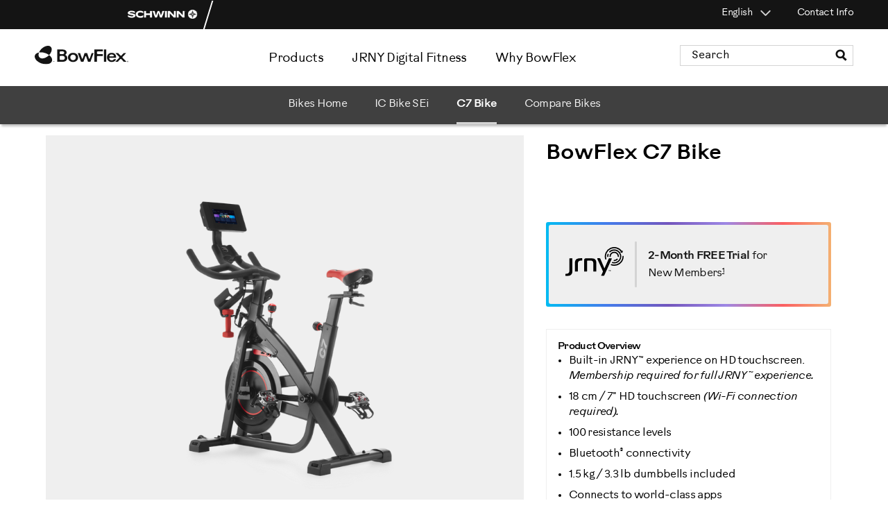

--- FILE ---
content_type: text/html;charset=UTF-8
request_url: https://global.bowflex.com/en/product/c7-exercise-bike/i100926.html
body_size: 18588
content:
<!doctype html>
<!--[if lt IE 7]> <html class="ie6 oldie" lang="en"> <![endif]-->
<!--[if IE 7]> <html class="ie7 oldie" lang="en"> <![endif]-->
<!--[if IE 8]> <html class="ie8 oldie" lang="en"> <![endif]-->
<!--[if gt IE 8]><!--> <html lang="en"> <!--<![endif]-->
<head>



































































































































<meta charset=UTF-8>
<meta http-equiv="X-UA-Compatible" content="IE=edge">
<meta name="viewport" content="width=device-width, initial-scale=1.0" />














<title>BowFlex C7 Bike  | BowFlex </title>




<link href="/on/demandware.static/Sites-nautilus-international-Site/-/default/dw803661b8/images/favicon-bowflex.ico" rel="shortcut icon" />





<meta name="description" content="The C7 Indoor Exercise Bike is a low impact, high-energy stationary bike."/>


<meta name="keywords" content="BowFlex C7 Bike"/>













<link href="/on/demandware.static/Sites-nautilus-international-Site/-/en/v1762910498051/lib/jquery/ui/jquery-ui.min.css" type="text/css" rel="stylesheet" />

<link href="/on/demandware.static/Sites-nautilus-international-Site/-/en/v1762910498051/lib/jquery/owl-carousel/owl.theme.css" type="text/css" rel="stylesheet" />
<link href="/on/demandware.static/Sites-nautilus-international-Site/-/en/v1762910498051/lib/jquery/owl-carousel/owl.carousel.css" type="text/css" rel="stylesheet" />
<link rel='stylesheet prefetch' href='https://cdnjs.cloudflare.com/ajax/libs/fancybox/3.5.6/jquery.fancybox.min.css' />
<noscript>
<style>img.lazy{display:none;}</style>
</noscript>
<!--[if lt IE 9]>
<script src="/on/demandware.static/Sites-nautilus-international-Site/-/en/v1762910498051/lib/html5.js"></script>
<![endif]-->
<!--[if lte IE 9]>
<script src="/on/demandware.static/Sites-nautilus-international-Site/-/en/v1762910498051/lib/matchMedia.js"></script>
<![endif]-->
<!--[if gte IE 9 | !IE]><!-->
<script src="/on/demandware.static/Sites-nautilus-international-Site/-/en/v1762910498051/lib/jquery/jquery-2.1.1.min.js" type="text/javascript"></script>
<!--<![endif]-->
<script src='https://cdnjs.cloudflare.com/ajax/libs/fancybox/3.5.6/jquery.fancybox.min.js'></script>

<script type="text/javascript">//<!--
/* <![CDATA[ (head-active_data.js) */
var dw = (window.dw || {});
dw.ac = {
    _analytics: null,
    _events: [],
    _category: "",
    _searchData: "",
    _anact: "",
    _anact_nohit_tag: "",
    _analytics_enabled: "true",
    _timeZone: "Etc/UTC",
    _capture: function(configs) {
        if (Object.prototype.toString.call(configs) === "[object Array]") {
            configs.forEach(captureObject);
            return;
        }
        dw.ac._events.push(configs);
    },
	capture: function() { 
		dw.ac._capture(arguments);
		// send to CQ as well:
		if (window.CQuotient) {
			window.CQuotient.trackEventsFromAC(arguments);
		}
	},
    EV_PRD_SEARCHHIT: "searchhit",
    EV_PRD_DETAIL: "detail",
    EV_PRD_RECOMMENDATION: "recommendation",
    EV_PRD_SETPRODUCT: "setproduct",
    applyContext: function(context) {
        if (typeof context === "object" && context.hasOwnProperty("category")) {
        	dw.ac._category = context.category;
        }
        if (typeof context === "object" && context.hasOwnProperty("searchData")) {
        	dw.ac._searchData = context.searchData;
        }
    },
    setDWAnalytics: function(analytics) {
        dw.ac._analytics = analytics;
    },
    eventsIsEmpty: function() {
        return 0 == dw.ac._events.length;
    }
};
/* ]]> */
// -->
</script>
<script type="text/javascript">//<!--
/* <![CDATA[ (head-cquotient.js) */
var CQuotient = window.CQuotient = {};
CQuotient.clientId = 'aayw-nautilus-international';
CQuotient.realm = 'AAYW';
CQuotient.siteId = 'nautilus-international';
CQuotient.instanceType = 'prd';
CQuotient.locale = 'en';
CQuotient.fbPixelId = '__UNKNOWN__';
CQuotient.activities = [];
CQuotient.cqcid='';
CQuotient.cquid='';
CQuotient.cqeid='';
CQuotient.cqlid='';
CQuotient.apiHost='api.cquotient.com';
/* Turn this on to test against Staging Einstein */
/* CQuotient.useTest= true; */
CQuotient.useTest = ('true' === 'false');
CQuotient.initFromCookies = function () {
	var ca = document.cookie.split(';');
	for(var i=0;i < ca.length;i++) {
	  var c = ca[i];
	  while (c.charAt(0)==' ') c = c.substring(1,c.length);
	  if (c.indexOf('cqcid=') == 0) {
		CQuotient.cqcid=c.substring('cqcid='.length,c.length);
	  } else if (c.indexOf('cquid=') == 0) {
		  var value = c.substring('cquid='.length,c.length);
		  if (value) {
		  	var split_value = value.split("|", 3);
		  	if (split_value.length > 0) {
			  CQuotient.cquid=split_value[0];
		  	}
		  	if (split_value.length > 1) {
			  CQuotient.cqeid=split_value[1];
		  	}
		  	if (split_value.length > 2) {
			  CQuotient.cqlid=split_value[2];
		  	}
		  }
	  }
	}
}
CQuotient.getCQCookieId = function () {
	if(window.CQuotient.cqcid == '')
		window.CQuotient.initFromCookies();
	return window.CQuotient.cqcid;
};
CQuotient.getCQUserId = function () {
	if(window.CQuotient.cquid == '')
		window.CQuotient.initFromCookies();
	return window.CQuotient.cquid;
};
CQuotient.getCQHashedEmail = function () {
	if(window.CQuotient.cqeid == '')
		window.CQuotient.initFromCookies();
	return window.CQuotient.cqeid;
};
CQuotient.getCQHashedLogin = function () {
	if(window.CQuotient.cqlid == '')
		window.CQuotient.initFromCookies();
	return window.CQuotient.cqlid;
};
CQuotient.trackEventsFromAC = function (/* Object or Array */ events) {
try {
	if (Object.prototype.toString.call(events) === "[object Array]") {
		events.forEach(_trackASingleCQEvent);
	} else {
		CQuotient._trackASingleCQEvent(events);
	}
} catch(err) {}
};
CQuotient._trackASingleCQEvent = function ( /* Object */ event) {
	if (event && event.id) {
		if (event.type === dw.ac.EV_PRD_DETAIL) {
			CQuotient.trackViewProduct( {id:'', alt_id: event.id, type: 'raw_sku'} );
		} // not handling the other dw.ac.* events currently
	}
};
CQuotient.trackViewProduct = function(/* Object */ cqParamData){
	var cq_params = {};
	cq_params.cookieId = CQuotient.getCQCookieId();
	cq_params.userId = CQuotient.getCQUserId();
	cq_params.emailId = CQuotient.getCQHashedEmail();
	cq_params.loginId = CQuotient.getCQHashedLogin();
	cq_params.product = cqParamData.product;
	cq_params.realm = cqParamData.realm;
	cq_params.siteId = cqParamData.siteId;
	cq_params.instanceType = cqParamData.instanceType;
	cq_params.locale = CQuotient.locale;
	
	if(CQuotient.sendActivity) {
		CQuotient.sendActivity(CQuotient.clientId, 'viewProduct', cq_params);
	} else {
		CQuotient.activities.push({activityType: 'viewProduct', parameters: cq_params});
	}
};
/* ]]> */
// -->
</script>














	







	

	<script>
		if(typeof digitalData === 'undefined') {
			var digitalData = {};
		}

		digitalData.page = {
			pageInfo: {
				pageName: "Bowflex C7 Bike",
				language: "en",
				
			},
			category: {
				primaryCategory: "Products",
				subCategory2:    "Bowflex Exercise Bikes",
				subCategory3:    "n/a",
				subCategory4:    "n/a",
				subCategory5:    "n/a"
			}
		}

		digitalData.Visitor = {
			sessionID: 'n8IjL6R2LGVqKcFheb080vhCpG293Sen-Aw=',
			ADID: "IBDEGBOWFLEX",
			invalidADID: "undefined",
			productInterest: "Bowflex",
			MediaType: "Bowflex.com",
			MarketChannel: "Electronic - Unsourced"
		}
	</script>

	
	
	<!-- Adobe Dynamic Tag Manager -->
		
		<script src="//assets.adobedtm.com/launch-EN71877e76b1254744ba32858ba9ae97a0.min.js"></script>
	
	<!-- /Adobe Dynamic Tag Manager -->



<!-- UI -->



<link rel="stylesheet" href="/on/demandware.static/Sites-nautilus-international-Site/-/en/v1762910498051/css/style_bowflex.css" />

<!-- BM Stylesheet -->


<link rel="stylesheet" type="text/css" href="/on/demandware.static/-/Sites-nautilus-international-Library/en/v1762910498051/css/International-BM.css" />

<!-- <script type="text/javascript" src="http://fast.fonts.net/jsapi/fd5cd328-750d-4b2d-b583-ebde97b156f8.js"></script> -->

<link rel="stylesheet" href="https://use.typekit.net/koi6pla.css">
<script src="https://kit.fontawesome.com/9f0d7db65c.js" crossorigin="anonymous"></script>

<!--[if lte IE 8]>
<script src="//cdnjs.cloudflare.com/ajax/libs/respond.js/1.4.2/respond.js" type="text/javascript"></script>
<script src="https://cdn.rawgit.com/chuckcarpenter/REM-unit-polyfill/master/js/rem.min.js" type="text/javascript"></script>
<![endif]-->







<link rel="stylesheet" href="/on/demandware.static/Sites-nautilus-international-Site/-/en/v1762910498051/css/bowflex_product.css" />










	
	
	
	<link rel="canonical" href="https://global.bowflex.com/en/product/c7-exercise-bike/i100926.html" />




<style>
@media only screen and (max-width: 768px) {   .pdp-variation-container .pdp-other-section {max-width: 100%;}    }  
@media only screen and (min-width: 769px) {    .product-cms-area .product-features-area .product-features {border-right: none; width:100%;}     }
</style>

<meta property="og:url" content="https://global.bowflex.com/en/bikes/c7/i100926.html" />
<meta property="og:title" content="BowFlex C7 Bike" />
<meta property="og:description" content="The C7 Indoor Exercise Bike is a low impact, high-energy stationary bike." />
<meta property="og:image" content="https://global.bowflex.com/on/demandware.static/-/Sites-nautilus-master-catalog/default/dw5187d132/images/bowflex/bikes/100926/bowflex-c7-bike.png">
<meta property="og:image" content="https://global.bowflex.com/on/demandware.static/-/Sites-nautilus-master-catalog/default/dw0abc585c/images/bowflex/bikes/100926/c7-bike-pedals-detail.png">
<meta property="og:image" content="https://global.bowflex.com/on/demandware.static/-/Sites-nautilus-master-catalog/en/v1762910498051/images/bowflex/bikes/100926/bowflex-c2-bike.png">

<meta property="og:type" content="product" /> 
<meta property="og:site_name" content="BowFlex" />
<meta property="product:brand" content="BowFlex" />
<meta property="product:retailer" content="https://www.facebook.com/BowFlex" />

<meta name="twitter:card" content="summary_large_image" />
<meta name="twitter:title" content="BowFlex C7 Bike" />
<meta name="twitter:description" content="The C7 Indoor Exercise Bike is a low impact, high-energy stationary bike." />
<meta name="twitter:url" content="https://global.bowflex.com/en/bikes/c7/i100926.html"/>
<meta name="twitter:image" content="https://global.bowflex.com/on/demandware.static/-/Sites-nautilus-master-catalog/default/dw5187d132/images/bowflex/bikes/100926/bowflex-c7-bike.png" />

</head>


<body class="bowflex int_product">





	
	
	
	
		
	<script>
		dataLayer = [];
	</script>
	
	
	
	
	
	
	<!-- Google Tag Manager -->
	<noscript><iframe src="//www.googletagmanager.com/ns.html?id=GTM-5FW4CFG" height="0" width="0" style="display:none;visibility:hidden"></iframe></noscript>
	<script>(function(w,d,s,l,i){w[l]=w[l]||[];w[l].push({'gtm.start':
		new Date().getTime(),event:'gtm.js'});var f=d.getElementsByTagName(s)[0],
		j=d.createElement(s),dl=l!='dataLayer'?'&l='+l:'';j.async=true;j.src=
		'//www.googletagmanager.com/gtm.js?id='+i+dl;f.parentNode.insertBefore(j,f);
		})(window,document,'script','dataLayer','GTM-5FW4CFG');</script>
	<!-- End Google Tag Manager -->		

<div class="container">
<!-- navigation mobile-->



<nav id="navigation" role="navigation">
	<div class="inner-wrapper">
		<div class="navigation-mobile">
			<a class="mobile-menu-focus" aria-hidden="true" href="javascript:"></a>
			<div class="header-search mobile-search mobile-search-hidden">
				<form role="search" action="/en/search" method="get" name="simpleSearch">
<label class="visually-hidden" for="q">Search Catalog</label>
<input type="text" id="q" name="q" value="" placeholder="Search" required="required"/>
<input type="reset" class="clear-icon" value="" alt="clear" />
<button type="submit"><i>

<svg class="icon glass" alt="" role="presentation">

<use xlink:href="https://global.bowflex.com/on/demandware.store/Sites-nautilus-international-Site/en/Images-Show#glass"/>

</svg></i></button>
</form>
			</div>
			
			








































































































































<ul class="menu-category level-1 mobile">



<li class="products">






<a class="has-sub-menu top-cat" href="javascript:" encoding="off">

Products<span></span>
</a>






<div class="level-2">
<div class="arrowStage left"></div>
<div class="arrowStage right"></div>
<ul class="menu-vertical">

<!-- product classification mobile -->



<li >


<a href='https://global.bowflex.com/en/maxtrainer/' >




<img class="loh" src="/on/demandware.static/-/Sites-international-storefront-cat/default/dw36afa6e0/bowflex/dropdown-nav/dropdown-nav-maxtrainer-mt40.jpg" alt="" />
<div class="standard">Max Trainer</div>



</a>
<div class="subtext">

</div>
</li>

<!-- product classification mobile -->



<li >


<a href='https://global.bowflex.com/en/exercise-bikes/' >




<img class="loh" src="/on/demandware.static/-/Sites-international-storefront-cat/default/dw9de771a0/bowflex/dropdown-nav/dropdown-nav-c7-bike.jpg" alt="" />
<div class="standard">Bikes</div>



</a>
<div class="subtext">

</div>
</li>

<!-- product classification mobile -->



<li >


<a href='https://global.bowflex.com/en/home-gyms/' >




<img class="loh" src="/on/demandware.static/-/Sites-international-storefront-cat/default/dw5c6a9a30/bowflex/dropdown-nav/dropdown-nav_homegymes_pr1000.png" alt="" />
<div class="standard">Home Gyms</div>



</a>
<div class="subtext">

</div>
</li>

<!-- product classification mobile -->



<li >


<a href='https://global.bowflex.com/en/selecttech-dumbbells/' >




<img class="loh" src="/on/demandware.static/-/Sites-international-storefront-cat/default/dwab255e4a/bowflex/dropdown-nav/dropdown-nav_selecttech_lg.png" alt="" />
<div class="standard">SelectTech</div>



</a>
<div class="subtext">

</div>
</li>

<!-- product classification mobile -->



<li >


<a href='https://global.bowflex.com/en/treadmills/' >




<img class="loh" src="/on/demandware.static/-/Sites-international-storefront-cat/default/dw03e0b9de/bowflex/dropdown-nav/dropdown-nav_treadmills-t56.jpg" alt="" />
<div class="standard">Treadmills</div>



</a>
<div class="subtext">

</div>
</li>

<!-- product classification mobile -->



<li >


<a href='https://global.bowflex.com/en/jrny.html' >




<img class="loh" src="/on/demandware.static/-/Sites-international-storefront-cat/default/dw9c2f23bd/bowflex/dropdown-nav/dropdown-nav-jrny.jpg" alt="" />
<div class="standard">JRNY</div>



</a>
<div class="subtext">

</div>
</li>

<!-- product classification mobile -->



<li >


<a href='https://global.bowflex.com/en/accessories/' >




<img class="loh" src="/on/demandware.static/-/Sites-international-storefront-cat/default/dwffe0bbb8/bowflex/dropdown-nav/dropdown-nav_accessories_lg.jpg" alt="" />
<div class="standard">Accessories</div>



</a>
<div class="subtext">

</div>
</li>

</ul>
<!-- product classification desktop -->


</div>


</li>


<li class="jrny-digital-fitness">






<a class="has-sub-menu top-cat" href="javascript:" encoding="off">

JRNY Digital Fitness<span></span>
</a>






<div class="level-2 content-nav">
<ul>



<li><div class="navjrnycta borderbox">
<a href="https://global.bowflex.com/en/jrny.html" class="flex justify-center items-center bg-gray-200 mb-8">
  <img class="jrny-logo mr-4" alt="JRNY logo" src="https://global.bowflex.com/on/demandware.static/-/Sites-nautilus-international-Library/default/dw37f7429c/global/prod-thumbs/jrny-digital-fitness-ca-1x.png">
  <div class="flex flex-wrap">
     <p class="adaptive-text flex-basis-100 mb-2 mr-4 gram ">JRNY Digital Fitness</p>
     <p class="adaptive-text flex-basis-100 mt-0 mb-2 mr-4 centi norm">Adaptive fitness membership</p>
  </div>
</a>


<a class="btn-sqr btn-sec btn-full-des btn-full-mob mx-a" href="https://global.bowflex.com/en/jrny.html">Explore JRNY</a>

</div>


<style>
li.jrny-digital-fitness div.level-2.content-nav { max-width: 343px; }
.menu-category.level-1 > li .navjrnycta a.flex  {display:flex; padding: 1rem !important; box-sizing: border-box; }
.level-2.content-nav li img.jrny-logo {max-width: 70px;}
p.adaptive-text, .adaptive-text span, .navjrnycta {border-right: none !important;}
p.adaptive-text, p.adaptive-text span {padding: 0 !important;}




  @media only screen and (min-width: 767px) {
    li.jrny-digital-fitness div.level-2.content-nav {
      right: auto;
      left: auto;
    }
  }

</style></li>








</ul>
</div>


</li>


<li class="why-bowflex">






<a class="has-sub-menu top-cat" href="javascript:" encoding="off">

Why BowFlex<span></span>
</a>






<div class="level-2 content-nav">
<ul>






<li><div style="width: 80%">
<a href="https://global.bowflex.com/en/bowflex-awards.html">Awards</a>
</div></li>





</ul>
</div>


</li>

</ul>




			
				
			

			<div class="mobile-utility">
				

				
					<div class="where-to-buy">
						<a href="/on/demandware.store/Sites-nautilus-international-Site/en/Page-Show?cid=retail-locator">
							<span class="link-icon">

<svg class="icon phone" alt="" role="presentation">

<use xlink:href="https://global.bowflex.com/on/demandware.store/Sites-nautilus-international-Site/en/Images-Show#phone"/>

</svg></span>
							<span class="link-text">Where to Buy</span>
						</a>
					</div>
				

				<div class="contact-us">
					<a href="/en/contact-us.html">
						<span class="link-icon">

<svg class="icon phone" alt="" role="presentation">

<use xlink:href="https://global.bowflex.com/on/demandware.store/Sites-nautilus-international-Site/en/Images-Show#phone"/>

</svg></span>
						<span class="link-text">Contact Us</span>
					</a>
				</div>

				
			</div>

			<!-- language selector -->
			
				
				<div class="mobile mobile-lang-selector">
					


<div class="country-selector">
<div class="current-country">
<span class="country-name">English</span>
<span class="country-selector-icon"></span>
<i class="far fa-angle-right fa-fw selector-icon"></i>
</div>
<div class="selector">
<div class="continent">


<div class="country">


<a href="https://global.bowflex.com/en/product/c7-exercise-bike/i100926.html" data-currency="EUR" data-locale="en" class="locale">English</a>

</div>

<div class="country">


</div>

<div class="country">


<a href="https://global.bowflex.com/zh-tw/product/c7-exercise-bike/i100926.html" data-currency="EUR" data-locale="zh_TW" class="locale">繁體中文</a>

</div>

<div class="country">


<a href="https://global.bowflex.com/fr/product/c7-exercise-bike/i100926.html" data-currency="EUR" data-locale="fr" class="locale">fran&ccedil;ais</a>

</div>

<div class="country">


<a href="https://global.bowflex.com/de/product/c7-exercise-bike/i100926.html" data-currency="EUR" data-locale="de" class="locale">Deutsch</a>

</div>

<div class="country">


<a href="https://global.bowflex.com/it/product/c7-exercise-bike/i100926.html" data-currency="EUR" data-locale="it" class="locale">italiano</a>

</div>

<div class="country">


<a href="https://global.bowflex.com/ja/product/c7-exercise-bike/i100926.html" data-currency="EUR" data-locale="ja" class="locale">日本語</a>

</div>

<div class="country">


<a href="https://global.bowflex.com/es/product/c7-exercise-bike/i100926.html" data-currency="EUR" data-locale="es" class="locale">espa&ntilde;ol</a>

</div>


</div>
</div>
</div>

				</div>
			
			


<!-- iterate over all defined themes rendering the tabs if there are more than one -->


    <div class="our-brands">
    	<p>Our Brands</p>
	    <ul class="top-tabs">
	        
	        	
		            <!-- Create a sessionRedirect link to preserve the user's session on the new domain -->
		            <!-- The Home-SetTheme pipeline is used in place of Home-Show to ensure the new themeID  -->
		            <!-- is properly detected and set on the session after the redirect. -->
					    <!-- The active theme tab is tagged with a class for display purposes -->
						
							<li class="theme-schwinn">
							<a href="https://global.bowflex.com/s/Sites-nautilus-international-Site/dw/shared_session_redirect?url=https%3A%2F%2Fglobal.schwinnfitness.com%2Fen%2Fhome" class="">
								
								<img src="/on/demandware.static/Sites-nautilus-international-Site/-/default/dw2aae2dc7/images/schwinn-logo-mb.png" alt="Schwinn"/>
							</a>
							</li>
						
	            
	        
	        	
		            <!-- Create a sessionRedirect link to preserve the user's session on the new domain -->
		            <!-- The Home-SetTheme pipeline is used in place of Home-Show to ensure the new themeID  -->
		            <!-- is properly detected and set on the session after the redirect. -->
					    <!-- The active theme tab is tagged with a class for display purposes -->
						
							<li class="theme-bowflex active">
							<a href="/en/home" class="bowflex current-theme">
							   <!-- Note the use of the themeID as the resource bundle name, this ensures that the -->
							   <!-- 'sitetab.label' resource pulled is specific to the theme being rendered -->
							   
							
								<img src="/on/demandware.static/Sites-nautilus-international-Site/-/default/dwef5144cf/images/bowflex-logo-mb-active.png" alt="BowFlex"/>
							
							</a>
							</li>
						
	            
	        
	    </ul>
    </div>


		</div>
	</div>
</nav>
<!-- site proper -->
<div class="inner-container">
<!-- header-->





<div class="top-banner" role="banner">
<div class="utility mobile"></div>
<div class="shared-cart-nav-bg">
<div class="utility standard">




<!-- iterate over all defined themes rendering the tabs if there are more than one -->

    <ul class="top-tabs">
        
        	
        		
	            

	            
	            <!-- Create a sessionRedirect link to preserve the user's session on the new domain -->
	            <!-- The Home-SetTheme pipeline is used in place of Home-Show to ensure the new themeID  -->
	            <!-- is properly detected and set on the session after the redirect. -->
	            
						

		                <!-- The active theme tab is tagged with a class for display purposes -->
		                <li class="theme-schwinn ">
                        <a href="https://global.bowflex.com/s/Sites-nautilus-international-Site/dw/shared_session_redirect?url=https%3A%2F%2Fglobal.schwinnfitness.com%2Fen%2Fhome">
		                   <!-- Note the use of the themeID as the resource bundle name, this ensures that the -->
		                   <!-- 'sitetab.label' resource pulled is specific to the theme being rendered -->
		                   
		                   <img src="/on/demandware.static/Sites-nautilus-international-Site/-/default/dwc5e4ca07/images/schwinn-shared-cart-nav-logo.png" class="bowflex-intl-img" alt="Schwinn">
		                </a>
                        </li>
	            
            
        
        	
        		
	            

	            
	            <!-- Create a sessionRedirect link to preserve the user's session on the new domain -->
	            <!-- The Home-SetTheme pipeline is used in place of Home-Show to ensure the new themeID  -->
	            <!-- is properly detected and set on the session after the redirect. -->
	            
            
        
        
    </ul>


<div class="right">



	


<!-- minicart -->

































































































































<div class="standard">
<!-- language selector -->





<div class="country-selector">
<div class="current-country">
<span class="country-name">English</span>
<span class="country-selector-icon"></span>
<i class="far fa-angle-right fa-fw selector-icon"></i>
</div>
<div class="selector">
<div class="continent">


<div class="country">


<a href="https://global.bowflex.com/en/product/c7-exercise-bike/i100926.html" data-currency="EUR" data-locale="en" class="locale">English</a>

</div>

<div class="country">


</div>

<div class="country">


<a href="https://global.bowflex.com/zh-tw/product/c7-exercise-bike/i100926.html" data-currency="EUR" data-locale="zh_TW" class="locale">繁體中文</a>

</div>

<div class="country">


<a href="https://global.bowflex.com/fr/product/c7-exercise-bike/i100926.html" data-currency="EUR" data-locale="fr" class="locale">fran&ccedil;ais</a>

</div>

<div class="country">


<a href="https://global.bowflex.com/de/product/c7-exercise-bike/i100926.html" data-currency="EUR" data-locale="de" class="locale">Deutsch</a>

</div>

<div class="country">


<a href="https://global.bowflex.com/it/product/c7-exercise-bike/i100926.html" data-currency="EUR" data-locale="it" class="locale">italiano</a>

</div>

<div class="country">


<a href="https://global.bowflex.com/ja/product/c7-exercise-bike/i100926.html" data-currency="EUR" data-locale="ja" class="locale">日本語</a>

</div>

<div class="country">


<a href="https://global.bowflex.com/es/product/c7-exercise-bike/i100926.html" data-currency="EUR" data-locale="es" class="locale">espa&ntilde;ol</a>

</div>


</div>
</div>
</div>


<!-- where to buy link -->
<div class="where-to-buy">
<a href="/on/demandware.store/Sites-nautilus-international-Site/en/Page-Show?cid=retail-locator" title="Where to Buy">
<span>Where to Buy</span>
</a>
</div>
<div class="contactus">











<div class="content-asset"><!-- dwMarker="content" dwContentID="b599a8307f3e7c6c9ddb420a5c" -->
<a class="" href="https://global.bowflex.com/en/contact-us.html">Contact Info</a>
</div> <!-- End content-asset -->





</div>
</div>


</div>
</div>
</div>
<div class="header-above-nav">
<div class="header-search standard">

<form role="search" action="/en/search" method="get" name="simpleSearch">
<label class="visually-hidden" for="q">Search Catalog</label>
<input type="text" id="q" name="q" value="" placeholder="Search" required="required"/>
<input type="reset" class="clear-icon" value="" alt="clear" />
<button type="submit"><i>

<svg class="icon glass" alt="" role="presentation">

<use xlink:href="https://global.bowflex.com/on/demandware.store/Sites-nautilus-international-Site/en/Images-Show#glass"/>

</svg></i></button>
</form>

</div>
<div class="primary-logo standard">
<a href="https://global.bowflex.com/en/home" title="BowFlex Home">




<img src="/on/demandware.static/Sites-nautilus-international-Site/-/default/dw805de591/images/bowflex-logo.svg" alt="BowFlex">

<span class="visually-hidden">Homepage</span>
</a>
</div>
<!-- standard navigation -->
<div class="standard">











































































































































<ul class="menu-category level-1 standard">



<li class="products">






<a class="has-sub-menu top-cat" href="javascript:" encoding="off">

<span>Products</span>
</a>






<div class="level-2">
<div class="arrowStage left"></div>
<div class="arrowStage right"></div>
<ul class="menu-vertical">

<!-- product classification mobile -->



<li >


<a href='https://global.bowflex.com/en/maxtrainer/' >




<img class="loh" src="/on/demandware.static/-/Sites-international-storefront-cat/default/dw36afa6e0/bowflex/dropdown-nav/dropdown-nav-maxtrainer-mt40.jpg" alt="" />
<div class="standard">Max Trainer</div>



</a>
<div class="subtext">

</div>
</li>

<!-- product classification mobile -->



<li >


<a href='https://global.bowflex.com/en/exercise-bikes/' >




<img class="loh" src="/on/demandware.static/-/Sites-international-storefront-cat/default/dw9de771a0/bowflex/dropdown-nav/dropdown-nav-c7-bike.jpg" alt="" />
<div class="standard">Bikes</div>



</a>
<div class="subtext">

</div>
</li>

<!-- product classification mobile -->



<li >


<a href='https://global.bowflex.com/en/home-gyms/' >




<img class="loh" src="/on/demandware.static/-/Sites-international-storefront-cat/default/dw5c6a9a30/bowflex/dropdown-nav/dropdown-nav_homegymes_pr1000.png" alt="" />
<div class="standard">Home Gyms</div>



</a>
<div class="subtext">

</div>
</li>

<!-- product classification mobile -->



<li >


<a href='https://global.bowflex.com/en/selecttech-dumbbells/' >




<img class="loh" src="/on/demandware.static/-/Sites-international-storefront-cat/default/dwab255e4a/bowflex/dropdown-nav/dropdown-nav_selecttech_lg.png" alt="" />
<div class="standard">SelectTech</div>



</a>
<div class="subtext">

</div>
</li>

<!-- product classification mobile -->



<li >


<a href='https://global.bowflex.com/en/treadmills/' >




<img class="loh" src="/on/demandware.static/-/Sites-international-storefront-cat/default/dw03e0b9de/bowflex/dropdown-nav/dropdown-nav_treadmills-t56.jpg" alt="" />
<div class="standard">Treadmills</div>



</a>
<div class="subtext">

</div>
</li>

<!-- product classification mobile -->



<li >


<a href='https://global.bowflex.com/en/jrny.html' >




<img class="loh" src="/on/demandware.static/-/Sites-international-storefront-cat/default/dw9c2f23bd/bowflex/dropdown-nav/dropdown-nav-jrny.jpg" alt="" />
<div class="standard">JRNY</div>



</a>
<div class="subtext">

</div>
</li>

<!-- product classification mobile -->



<li >


<a href='https://global.bowflex.com/en/accessories/' >




<img class="loh" src="/on/demandware.static/-/Sites-international-storefront-cat/default/dwffe0bbb8/bowflex/dropdown-nav/dropdown-nav_accessories_lg.jpg" alt="" />
<div class="standard">Accessories</div>



</a>
<div class="subtext">

</div>
</li>

</ul>
<!-- product classification desktop -->


</div>


</li>


<li class="jrny-digital-fitness">






<a class="has-sub-menu top-cat" href="javascript:" encoding="off">

<span>JRNY Digital Fitness</span>
</a>






<div class="level-2 content-nav">
<ul>



<li><div class="navjrnycta borderbox">
<a href="https://global.bowflex.com/en/jrny.html" class="flex justify-center items-center bg-gray-200 mb-8">
  <img class="jrny-logo mr-4" alt="JRNY logo" src="https://global.bowflex.com/on/demandware.static/-/Sites-nautilus-international-Library/default/dw37f7429c/global/prod-thumbs/jrny-digital-fitness-ca-1x.png">
  <div class="flex flex-wrap">
     <p class="adaptive-text flex-basis-100 mb-2 mr-4 gram ">JRNY Digital Fitness</p>
     <p class="adaptive-text flex-basis-100 mt-0 mb-2 mr-4 centi norm">Adaptive fitness membership</p>
  </div>
</a>


<a class="btn-sqr btn-sec btn-full-des btn-full-mob mx-a" href="https://global.bowflex.com/en/jrny.html">Explore JRNY</a>

</div>


<style>
li.jrny-digital-fitness div.level-2.content-nav { max-width: 343px; }
.menu-category.level-1 > li .navjrnycta a.flex  {display:flex; padding: 1rem !important; box-sizing: border-box; }
.level-2.content-nav li img.jrny-logo {max-width: 70px;}
p.adaptive-text, .adaptive-text span, .navjrnycta {border-right: none !important;}
p.adaptive-text, p.adaptive-text span {padding: 0 !important;}




  @media only screen and (min-width: 767px) {
    li.jrny-digital-fitness div.level-2.content-nav {
      right: auto;
      left: auto;
    }
  }

</style></li>








</ul>
</div>


</li>


<li class="why-bowflex">






<a class="has-sub-menu top-cat" href="javascript:" encoding="off">

<span>Why BowFlex</span>
</a>






<div class="level-2 content-nav">
<ul>






<li><div style="width: 80%">
<a href="https://global.bowflex.com/en/bowflex-awards.html">Awards</a>
</div></li>





</ul>
</div>


</li>

</ul>



</div>
<div class="promo-global-banner desktop-vp">

	 

	
</div>
</div>
<!-- header mobile-->
<div class="header-mobile mobile">
<div class="mobile-header-section">
<div class="mobile-header-left">
<button class="header-nav-open">

<svg class="icon hamburger" alt="" role="presentation">

<use xlink:href="https://global.bowflex.com/on/demandware.store/Sites-nautilus-international-Site/en/Images-Show#hamburger"/>

</svg><span class="visually-hidden">Menu</span></button>
<button class="header-nav-close">

<svg class="icon menuclose" alt="" role="presentation">

<use xlink:href="https://global.bowflex.com/on/demandware.store/Sites-nautilus-international-Site/en/Images-Show#menuclose"/>

</svg><span class="visually-hidden">Menu</span></button>
<div class="primary-logo">
<a href="/en/home" title="BowFlex Home">





    <img src="/on/demandware.static/Sites-nautilus-international-Site/-/default/dw805de591/images/bowflex-logo.svg" alt="BowFlex">

    

<span class="visually-hidden">Homepage</span>
</a>
</div>
</div>
<div class="mobile-header-right">
<div class="search-icon">
<svg stroke="currentColor" fill="currentColor" stroke-width="0" viewBox="0 0 512 512" height="1em" width="1em" xmlns="http://www.w3.org/2000/svg"><path d="M505 442.7L405.3 343c-4.5-4.5-10.6-7-17-7H372c27.6-35.3 44-79.7 44-128C416 93.1 322.9 0 208 0S0 93.1 0 208s93.1 208 208 208c48.3 0 92.7-16.4 128-44v16.3c0 6.4 2.5 12.5 7 17l99.7 99.7c9.4 9.4 24.6 9.4 33.9 0l28.3-28.3c9.4-9.4 9.4-24.6.1-34zM208 336c-70.7 0-128-57.2-128-128 0-70.7 57.2-128 128-128 70.7 0 128 57.2 128 128 0 70.7-57.2 128-128 128z"></path></svg>
</div>
<div class="utility" id="utility-right">
<!-- language selector -->


<div class="mobile mobile-header-lang-selector">



<div class="country-selector">
<div class="current-country">
<span class="country-name">English</span>
<span class="country-selector-icon"></span>
<i class="far fa-angle-right fa-fw selector-icon"></i>
</div>
<div class="selector">
<div class="continent">


<div class="country">


<a href="https://global.bowflex.com/en/product/c7-exercise-bike/i100926.html" data-currency="EUR" data-locale="en" class="locale">English</a>

</div>

<div class="country">


</div>

<div class="country">


<a href="https://global.bowflex.com/zh-tw/product/c7-exercise-bike/i100926.html" data-currency="EUR" data-locale="zh_TW" class="locale">繁體中文</a>

</div>

<div class="country">


<a href="https://global.bowflex.com/fr/product/c7-exercise-bike/i100926.html" data-currency="EUR" data-locale="fr" class="locale">fran&ccedil;ais</a>

</div>

<div class="country">


<a href="https://global.bowflex.com/de/product/c7-exercise-bike/i100926.html" data-currency="EUR" data-locale="de" class="locale">Deutsch</a>

</div>

<div class="country">


<a href="https://global.bowflex.com/it/product/c7-exercise-bike/i100926.html" data-currency="EUR" data-locale="it" class="locale">italiano</a>

</div>

<div class="country">


<a href="https://global.bowflex.com/ja/product/c7-exercise-bike/i100926.html" data-currency="EUR" data-locale="ja" class="locale">日本語</a>

</div>

<div class="country">


<a href="https://global.bowflex.com/es/product/c7-exercise-bike/i100926.html" data-currency="EUR" data-locale="es" class="locale">espa&ntilde;ol</a>

</div>


</div>
</div>
</div>

</div>

</div>

</div>
</div>
<div class="promo-global-banner mobile-vp">

	 

	
</div>
<div class="search-screen">
<div class="overlay-content navigation-mobile-top">
<div class="mobile-search">
<form role="search" action="/en/search" method="get" name="simpleSearch">
<label class="visually-hidden" for="q">Search Catalog</label>
<input type="text" id="q" name="q" value="" placeholder="Search" required="required"/>
<input type="reset" class="clear-icon" value="" alt="clear" />
<button type="submit"><i>

<svg class="icon glass" alt="" role="presentation">

<use xlink:href="https://global.bowflex.com/on/demandware.store/Sites-nautilus-international-Site/en/Images-Show#glass"/>

</svg></i></button>
</form>
</div>
<div class="close-btn" >
<img src="/on/demandware.static/Sites-nautilus-international-Site/-/default/dwc1a8af0c/images/svg-icons/search-clear-icon.svg" alt="close"/>
</div>
</div>
</div>
</div>
</div><!-- /header -->

<!-- product line navigation-->
<div class="product-line-nav core-3">

	
	
		
	
	
	
     
     
	     
      

	
	
	<div class="explore mobile">
		<a href="JavaScript:void(0);"><span>Explore Bikes</span></a>
	</div>
	
	
	<ul class="top-level exercise-bikes" data-category="exercise-bikes">
		
			
				<li>
					

					
					

					
					
						
					

					<a href="https://global.bowflex.com/en/exercise-bikes/" class="bikes home_link" >
						<span>Bikes Home</span>
						
					</a>
					<ul class="sub-level">
						
					</ul>
				</li>
			
				<li>
					

					
					

					
					
						
					

					<a href="https://global.bowflex.com/en/product/ic-sei-exercise-bike/i101012.html" class="ic bike sei_link" >
						<span>IC Bike SEi</span>
						
					</a>
					<ul class="sub-level">
						
					</ul>
				</li>
			
				<li>
					

					
					

					
					
						
					

					<a href="https://global.bowflex.com/en/product/c7-exercise-bike/i100926.html" class="c7 bike_link" >
						<span>C7 Bike</span>
						
					</a>
					<ul class="sub-level">
						
					</ul>
				</li>
			
				<li>
					

					
					

					
					
						
					

					<a href="https://global.bowflex.com/en/exercise-bikes/compare/" class="compare bikes_link" >
						<span>Compare Bikes</span>
						
					</a>
					<ul class="sub-level">
						
					</ul>
				</li>
			
		
	</ul>
</div>
<div id="wrapper" class="pt_product-details">
<div id="main" role="main">



<div id="browser-check">
<noscript>
<div class="browser-compatibility-alert">
<i class="fas fa-exclamation-triangle fa-2x fa-pull-left"></i>
<p class="browser-error">Your browser's Javascript functionality is turned off. Please turn it on so that you can experience the full capabilities of this site.</p>
</div>
</noscript>
</div>




<div class="breadcrumb-product">




<script type="text/javascript">//<!--
/* <![CDATA[ (viewCategory-active_data.js) */
dw.ac.applyContext({category: "exercise-bikes"});
/* ]]> */
// -->
</script>




<a class="breadcrumb-element" href="https://global.bowflex.com/en/bowflex/" title="BowFlex International"><span>BowFlex International</span></a>





<a class="breadcrumb-element" href="https://global.bowflex.com/en/exercise-bikes/" title="Bikes"><span>Bikes</span></a>



<span class="breadcrumb-element">BowFlex C7 Bike</span>

</div>


<div id="primary" class="primary-content">


































































































































<!-- CQuotient Activity Tracking (viewProduct-cquotient.js) -->
<script type="text/javascript">//<!--
/* <![CDATA[ */
(function(){
	try {
		if(window.CQuotient) {
			var cq_params = {};
			cq_params.product = {
					id: 'i100926',
					sku: '',
					type: '',
					alt_id: ''
				};
			cq_params.realm = "AAYW";
			cq_params.siteId = "nautilus-international";
			cq_params.instanceType = "prd";
			window.CQuotient.trackViewProduct(cq_params);
		}
	} catch(err) {}
})();
/* ]]> */
// -->
</script>
<script type="text/javascript">//<!--
/* <![CDATA[ (viewProduct-active_data.js) */
dw.ac._capture({id: "i100926", type: "detail"});
/* ]]> */
// -->
</script>
<div id="pdpVariation" class="pdp-variation-container pdp-main int_product_international" >






<div class=" pdpWrapper">
<div class="product-info-wrapper">
<div class="pdp-content">
<div class="product-image-container">
	<div class="product-image-sticky">
		

























































































































































<div class="main-slider">
<input type="hidden" value="/on/demandware.static/Sites-nautilus-international-Site/-/default/dw7384c811/images/expand.png" id="expandimg">
<input type="hidden" value="/on/demandware.static/Sites-nautilus-international-Site/-/default/dw1854a372/images/times.png" id="closeimg">

<div class="slider-for mainSlider">














<div class="slide-item image">
<figure>
<div class="slide-image slide-media">
<div class="normalImage">
<img data-lazy="https://global.bowflex.com/dw/image/v2/AAYW_PRD/on/demandware.static/-/Sites-nautilus-master-catalog/default/dw152824f9/images/bfx/bikes/100926/bowflex-c7-bike-hero-sqr.png?sw=1200&amp;sh=800&amp;sm=fit" alt="" data-src="https://global.bowflex.com/dw/image/v2/AAYW_PRD/on/demandware.static/-/Sites-nautilus-master-catalog/default/dw152824f9/images/bfx/bikes/100926/bowflex-c7-bike-hero-sqr.png?sw=2000&amp;sh=2000&amp;sm=fit" class="image-entity normalViewer" />
</div>
</div>
</figure>

<div class="slider-title"><span>&nbsp;</span></div>

</div>

















<div class="slide-item image youtube">
<figure>
<div class="slide-image slide-media">
<div class="normalImage">
<img data-lazy="https://global.bowflex.com/dw/image/v2/AAYW_PRD/on/demandware.static/-/Sites-nautilus-master-catalog/default/dw286756ae/images/bowflex/bikes/100926/bowflex-c7-bike-2.png?sw=1200&amp;sh=800&amp;sm=fit" data-src="https://global.bowflex.com/dw/image/v2/AAYW_PRD/on/demandware.static/-/Sites-nautilus-master-catalog/default/dw286756ae/images/bowflex/bikes/100926/bowflex-c7-bike-2.png?sw=2000&amp;sh=2000&amp;sm=fit" alt="" class="image-entity normalViewer" />
</div>
</div>
</figure>


<div class="slider-video-btnWrapper">
<div class="slider-video-button">
<a class="video-modal button white invert slider-video-btn" href="https://www.youtube.com/watch?v=iLOZg4ZRpWA">
<svg stroke="currentColor" fill="currentColor" stroke-width="0" viewBox="0 0 24 24" class="mr-2 mb-05 text-2xl" height="1em" width="1em" xmlns="http://www.w3.org/2000/svg"><path d="M10 16.5l6-4.5-6-4.5v9zM12 2C6.48 2 2 6.48 2 12s4.48 10 10 10 10-4.48 10-10S17.52 2 12 2zm0 18c-4.41 0-8-3.59-8-8s3.59-8 8-8 8 3.59 8 8-3.59 8-8 8z"></path></svg>
Watch it in action
</a>
</div>
</div>

<div class="slider-title">&nbsp;</div>
</div>
















<div class="slide-item image">
<figure>
<div class="slide-image slide-media">
<div class="normalImage">
<img data-lazy="https://global.bowflex.com/dw/image/v2/AAYW_PRD/on/demandware.static/-/Sites-nautilus-master-catalog/default/dw4030bcdb/images/bowflex/bikes/100926/c7-bike-adjustment-dial-detail.png?sw=1200&amp;sh=800&amp;sm=fit" alt="" data-src="https://global.bowflex.com/dw/image/v2/AAYW_PRD/on/demandware.static/-/Sites-nautilus-master-catalog/default/dw4030bcdb/images/bowflex/bikes/100926/c7-bike-adjustment-dial-detail.png?sw=2000&amp;sh=2000&amp;sm=fit" class="image-entity normalViewer" />
</div>
</div>
</figure>

<div class="slider-title"><span>&nbsp;</span></div>

</div>















<div class="slide-item image">
<figure>
<div class="slide-image slide-media">
<div class="normalImage">
<img data-lazy="https://global.bowflex.com/dw/image/v2/AAYW_PRD/on/demandware.static/-/Sites-nautilus-master-catalog/default/dwe0424859/images/bowflex/bikes/100926/c7-bike-console-detail.png?sw=1200&amp;sh=800&amp;sm=fit" alt="" data-src="https://global.bowflex.com/dw/image/v2/AAYW_PRD/on/demandware.static/-/Sites-nautilus-master-catalog/default/dwe0424859/images/bowflex/bikes/100926/c7-bike-console-detail.png?sw=2000&amp;sh=2000&amp;sm=fit" class="image-entity normalViewer" />
</div>
</div>
</figure>

<div class="slider-title"><span>&nbsp;</span></div>

</div>















<div class="slide-item image">
<figure>
<div class="slide-image slide-media">
<div class="normalImage">
<img data-lazy="https://global.bowflex.com/dw/image/v2/AAYW_PRD/on/demandware.static/-/Sites-nautilus-master-catalog/default/dw337acef9/images/bowflex/bikes/100926/c7-bike-dumbbells-detail.png?sw=1200&amp;sh=800&amp;sm=fit" alt="" data-src="https://global.bowflex.com/dw/image/v2/AAYW_PRD/on/demandware.static/-/Sites-nautilus-master-catalog/default/dw337acef9/images/bowflex/bikes/100926/c7-bike-dumbbells-detail.png?sw=2000&amp;sh=2000&amp;sm=fit" class="image-entity normalViewer" />
</div>
</div>
</figure>

<div class="slider-title"><span>&nbsp;</span></div>

</div>















<div class="slide-item image">
<figure>
<div class="slide-image slide-media">
<div class="normalImage">
<img data-lazy="https://global.bowflex.com/dw/image/v2/AAYW_PRD/on/demandware.static/-/Sites-nautilus-master-catalog/default/dw0abc585c/images/bowflex/bikes/100926/c7-bike-pedals-detail.png?sw=1200&amp;sh=800&amp;sm=fit" alt="" data-src="https://global.bowflex.com/dw/image/v2/AAYW_PRD/on/demandware.static/-/Sites-nautilus-master-catalog/default/dw0abc585c/images/bowflex/bikes/100926/c7-bike-pedals-detail.png?sw=2000&amp;sh=2000&amp;sm=fit" class="image-entity normalViewer" />
</div>
</div>
</figure>

<div class="slider-title"><span>&nbsp;</span></div>

</div>















<div class="slide-item image">
<figure>
<div class="slide-image slide-media">
<div class="normalImage">
<img data-lazy="https://global.bowflex.com/dw/image/v2/AAYW_PRD/on/demandware.static/-/Sites-nautilus-master-catalog/default/dw3aeb0d84/images/bowflex/bikes/100926/c7-bike-seat-detail.png?sw=1200&amp;sh=800&amp;sm=fit" alt="" data-src="https://global.bowflex.com/dw/image/v2/AAYW_PRD/on/demandware.static/-/Sites-nautilus-master-catalog/default/dw3aeb0d84/images/bowflex/bikes/100926/c7-bike-seat-detail.png?sw=2000&amp;sh=2000&amp;sm=fit" class="image-entity normalViewer" />
</div>
</div>
</figure>

<div class="slider-title"><span>&nbsp;</span></div>

</div>















<div class="slide-item image">
<figure>
<div class="slide-image slide-media">
<div class="normalImage">
<img data-lazy="https://global.bowflex.com/dw/image/v2/AAYW_PRD/on/demandware.static/-/Sites-nautilus-master-catalog/default/dw659c793c/images/bowflex/bikes/100926/bowflex-c7-bike-3.png?sw=1200&amp;sh=800&amp;sm=fit" alt="" data-src="https://global.bowflex.com/dw/image/v2/AAYW_PRD/on/demandware.static/-/Sites-nautilus-master-catalog/default/dw659c793c/images/bowflex/bikes/100926/bowflex-c7-bike-3.png?sw=2000&amp;sh=2000&amp;sm=fit" class="image-entity normalViewer" />
</div>
</div>
</figure>

<div class="slider-title"><span>&nbsp;</span></div>

</div>




</div>

<div class="slider-nav slider-navold ">










<div class="slide-item image slide-thumb">
<figure>
<div class="slide-image slide-media">
<img class="lazyOwl image-entity" src="https://global.bowflex.com/dw/image/v2/AAYW_PRD/on/demandware.static/-/Sites-nautilus-master-catalog/default/dw152824f9/images/bfx/bikes/100926/bowflex-c7-bike-hero-sqr.png?sw=200&amp;sh=200&amp;sm=fit" alt="BowFlex C7 Bike--thumbnail" />
</div>
</figure>
</div>











<div class="slide-item youtube slide-thumb">
<figure>
<div class="slide-image slide-media">
<img src="https://global.bowflex.com/dw/image/v2/AAYW_PRD/on/demandware.static/-/Sites-nautilus-master-catalog/default/dw286756ae/images/bowflex/bikes/100926/bowflex-c7-bike-2.png?sw=200&amp;sh=200&amp;sm=fit" alt="" class="image-entity" />
</div>
</figure>

<div class="slider-video-img-thumb">
<div class="slider-videoplay-thumb">
<svg stroke="currentColor" fill="currentColor" stroke-width="0" viewBox="0 0 24 24" height="1em" width="1em" xmlns="http://www.w3.org/2000/svg"><path d="M10 16.5l6-4.5-6-4.5v9zM12 2C6.48 2 2 6.48 2 12s4.48 10 10 10 10-4.48 10-10S17.52 2 12 2zm0 18c-4.41 0-8-3.59-8-8s3.59-8 8-8 8 3.59 8 8-3.59 8-8 8z"></path></svg>
</div>
</div>

</div>











<div class="slide-item image slide-thumb">
<figure>
<div class="slide-image slide-media">
<img class="lazyOwl image-entity" src="https://global.bowflex.com/dw/image/v2/AAYW_PRD/on/demandware.static/-/Sites-nautilus-master-catalog/default/dw4030bcdb/images/bowflex/bikes/100926/c7-bike-adjustment-dial-detail.png?sw=200&amp;sh=200&amp;sm=fit" alt="BowFlex C7 Bike--thumbnail" />
</div>
</figure>
</div>











<div class="slide-item image slide-thumb">
<figure>
<div class="slide-image slide-media">
<img class="lazyOwl image-entity" src="https://global.bowflex.com/dw/image/v2/AAYW_PRD/on/demandware.static/-/Sites-nautilus-master-catalog/default/dwe0424859/images/bowflex/bikes/100926/c7-bike-console-detail.png?sw=200&amp;sh=200&amp;sm=fit" alt="BowFlex C7 Bike--thumbnail" />
</div>
</figure>
</div>











<div class="slide-item image slide-thumb">
<figure>
<div class="slide-image slide-media">
<img class="lazyOwl image-entity" src="https://global.bowflex.com/dw/image/v2/AAYW_PRD/on/demandware.static/-/Sites-nautilus-master-catalog/default/dw337acef9/images/bowflex/bikes/100926/c7-bike-dumbbells-detail.png?sw=200&amp;sh=200&amp;sm=fit" alt="BowFlex C7 Bike--thumbnail" />
</div>
</figure>
</div>











<div class="slide-item image slide-thumb">
<figure>
<div class="slide-image slide-media">
<img class="lazyOwl image-entity" src="https://global.bowflex.com/dw/image/v2/AAYW_PRD/on/demandware.static/-/Sites-nautilus-master-catalog/default/dw0abc585c/images/bowflex/bikes/100926/c7-bike-pedals-detail.png?sw=200&amp;sh=200&amp;sm=fit" alt="BowFlex C7 Bike--thumbnail" />
</div>
</figure>
</div>











<div class="slide-item image slide-thumb">
<figure>
<div class="slide-image slide-media">
<img class="lazyOwl image-entity" src="https://global.bowflex.com/dw/image/v2/AAYW_PRD/on/demandware.static/-/Sites-nautilus-master-catalog/default/dw3aeb0d84/images/bowflex/bikes/100926/c7-bike-seat-detail.png?sw=200&amp;sh=200&amp;sm=fit" alt="BowFlex C7 Bike--thumbnail" />
</div>
</figure>
</div>











<div class="slide-item image slide-thumb">
<figure>
<div class="slide-image slide-media">
<img class="lazyOwl image-entity" src="https://global.bowflex.com/dw/image/v2/AAYW_PRD/on/demandware.static/-/Sites-nautilus-master-catalog/default/dw659c793c/images/bowflex/bikes/100926/bowflex-c7-bike-3.png?sw=200&amp;sh=200&amp;sm=fit" alt="BowFlex C7 Bike--thumbnail" />
</div>
</figure>
</div>




</div>
</div>


	</div>
</div>

<div class="product-info-container">
	<div class="product-info-top">
		
	  	



<div>

<h1 class="product-title" data-shortname="C7">BowFlex C7 Bike</h1>
<div class="pdp-review">

	<div class="pr-snippet-wrapper">
	<div id="pr-reviewsnippet-i100926" class="pr-review-snippet-wrapper"></div>
	<div id="pr-questionsnippet-i100926" class="pr-question-snippet-wrapper"></div>
	</div>


</div>



</div>












































































































































	</div>
	<div class="product-info-bottom">
	
			







































































































































<div class="availability-block">
<div class="availability">


<span class="value">



</span>


</div>
</div>


<div class="jrny-offer-message" data-productshortname="C7">











<div class="content-asset"><!-- dwMarker="content" dwContentID="6a4777fdd95f79377cffe7e939" -->
<div class="flex items-center bg-jrny-grad rounded borderbox p-1 m-8 mx-0">
	<div class="bg-gray-200 text-black rounded flex flex-wrap-mob align-center justify-start full-wid borderbox px-4 py-6">

		<div class="flex-initial flex-basis-100-mob mb-4-mob"><img class="block full-wid full-wid badge-200 borderbox p-2 px-0-mob mx-a-mob" width="100" height="50" src="/on/demandware.static/-/Sites-nautilus-international-Library/default/dwcd974ed9/bfx/global/logos/jrny-logo-black-tm.svg" alt="JRNY"></div>
		<div class="d-none-mob bg-gray-300 rounded w-3 mx-2 flex-shrink-0"></div>
		<div class="flex-basis-100-mob flex-1 ta-l ta-c-mob borderbox p-2">
			<p class="gram my-0 lh-5"><strong>2-Month FREE Trial </strong> for <span class="text-nowrap">New Members</span><a class="smooth" href="#footnotes"><sup>1</sup></a></p>
 		</div>   

	</div>
</div>
</div> <!-- End content-asset -->





</div>


		
	</div>
	

<div class="product-information">
<div class="info-content">

<strong>Product Overview</strong>
<ul class="gram">
	<li>Built-in JRNY&trade; experience on HD touchscreen. <em>Membership required for full JRNY&trade; experience.</em></li>
	<li>18 cm / 7" HD touchscreen <em>(Wi-Fi connection required).</em></li>
	<li>100 resistance levels</li>
	<li>Bluetooth<sup>®</sup> connectivity</li>
	<li>1.5 kg / 3.3 lb dumbbells included</li>
	<li>Connects to world-class apps</li>
</ul>


<div class="flex flex-wrap justify-left borderbox p-4 px-0 seventy-wid des" >
	<a class="tooltip mx-2" href="#"> <img class="icon-100" src="https://global.bowflex.com/on/demandware.static/-/Sites-nautilus-master-catalog/default/dwc991f19c/images/global/app-jrny.png" alt="JRNY" /><div class="tooltip-content" data-layout="small">JRNY</div></a>
	<a class="tooltip mx-2" href="#"> <img class="icon-100" src="https://global.bowflex.com/on/demandware.static/-/Sites-nautilus-master-catalog/default/dwef0bdefd/images/global/app-peloton.png" alt="Peloton logo" /><div class="tooltip-content" data-layout="small">Peloton</div></a>
	<a class="tooltip mx-2" href="#"> <img class="icon-100" src="https://global.bowflex.com/on/demandware.static/-/Sites-nautilus-master-catalog/default/dwb8b53798/images/global/app-zwift.png" alt="Zwift logo" /><div class="tooltip-content" data-layout="small">Zwift</div></a>
	<a class="tooltip mx-2" href="#"> <img class="icon-100" src="https://global.bowflex.com/on/demandware.static/-/Sites-nautilus-master-catalog/default/dwabe62d31/images/global/app-kinomap.png" alt="Kinomap logo" /><div class="tooltip-content" data-layout="small">Kinomap</div></a>
	<a class="tooltip mx-2" href="#"> <img class="icon-100" src="https://global.bowflex.com/on/demandware.static/-/Sites-nautilus-master-catalog/default/dw0b77ed57/images/global/app-netflix.png" alt="Netflix" /><div class="tooltip-content" data-layout="small">Netflix</div></a>
	
	<a class="tooltip mx-2" href="#"> <img class="icon-100" src="https://global.bowflex.com/on/demandware.static/-/Sites-nautilus-master-catalog/default/dw16d186b1/images/global/app-amazon-prime-video.png" alt="Amazon Prime Video" /><div class="tooltip-content" data-layout="small">Amazon Prime Video</div></a>
</div>	

<a class="tooltip centi" href="#"> <em class="block ta-l">App integration details.</em>
	<div class="tooltip-content" data-layout="small">
		<p class="centi bold">APP INTEGRATION DETAILS:</p>
		<p class="centi">The world's an interconnected hub. So is the BowFlex<sup>&reg;</sup> C7 Bike.</p>
		<ol class="centi">
			<li>A JRNY™ Membership allows you to watch your Netflix and Amazon Prime Video accounts on the touchscreen. You provide the subscription, we provide the magic.</li>
			<li>If you've got Zwift® and Kinomap app subscriptions, you can effortlessly connect and view from your smart phone, tablet, or smart TV. </li>
			<li>If you have a Peloton® Digital Membership, you can connect and view from your iOS device.</li>
		</ol>
	</div> 
</a>

</div>
<ul class="info-links-pdp">




</ul>
</div>
</div>

	



	<script>
		digitalData.products = [
			{
				productInfo: {
					productID: "i100926",
					name: "Bowflex C7 Bike",
					category: "Bikes"
				}
			}
		];
	</script>
	

</div>
</div>
</div>
<div class="pdp-other-section">
<div class="product-cms-area">

<div class="pdp-ad-promo">


	 

	
<span id="pdp-product-id" class="visually-hidden">i100926</span>
</div>
<div class="product-features-area">
<ul class="product-feature-images product-cms-carousels owl-carousel">








</ul>

<div class="product-features">
<div id="prodfeatures" class="flex flex-wrap-mob items-center text-black">

<div class="feature-container  flex-basis-1-2 flex-basis-100-mob order-2-mob">
	<h2 class="beta mb-6">Product Features</h2>
	<ul class="gram">
		<li>Bluetooth<sup>&reg;</sup> Connectivity</li>
		<li>Connects with Peloton<sup>&reg;</sup>App*</li>
		<li>Connects with Zwift App</li>
		<li>18 cm / 7" HD touchscreen</li>
		<li>100 Resistance Levels</li>
		<li>Dual-Sided Pedals (SPD® Clips | Toe Cages)</li>
		<li>Pair of 1.5 kg / 3.3 lb Dumbbells with Easy Reach Cradles</li>
		<li>Integrated Media Rack for Your Phone or Tablet</li>
		<li>Bluetooth® Enabled for Smart Devices and Heart Rate Monitors</li>
	</ul>

<p class="py-6">*Please make sure Peloton® is available in your country (connection currently only available via iOS devices).</p>

	<div class="connectivity gram">
		<a class="tooltip mx-2" href="#"> <img class="icon-100" src="https://global.bowflex.com/on/demandware.static/-/Sites-nautilus-master-catalog/default/dwc991f19c/images/global/app-jrny.png" alt="JRNY" /><div class="tooltip-content" data-layout="small">JRNY</div></a>
		<a class="tooltip mx-2" href="#"> <img class="icon-100" src="https://global.bowflex.com/on/demandware.static/-/Sites-nautilus-master-catalog/default/dwef0bdefd/images/global/app-peloton.png" alt="Peloton logo" /><div class="tooltip-content" data-layout="small">Peloton</div></a>
		<a class="tooltip mx-2" href="#"> <img class="icon-100" src="https://global.bowflex.com/on/demandware.static/-/Sites-nautilus-master-catalog/default/dwb8b53798/images/global/app-zwift.png" alt="Zwift logo" /><div class="tooltip-content" data-layout="small">Zwift</div></a>
		<a class="tooltip mx-2" href="#"> <img class="icon-100" src="https://global.bowflex.com/on/demandware.static/-/Sites-nautilus-master-catalog/default/dwabe62d31/images/global/app-kinomap.png" alt="Kinomap logo" /><div class="tooltip-content" data-layout="small">Kinomap</div></a>
		<a class="tooltip mx-2" href="#"> <img class="icon-100" src="https://global.bowflex.com/on/demandware.static/-/Sites-nautilus-master-catalog/default/dw0b77ed57/images/global/app-netflix.png" alt="Netflix" /><div class="tooltip-content" data-layout="small">Netflix</div></a>
		
		<a class="tooltip mx-2" href="#"> <img class="icon-100" src="https://global.bowflex.com/on/demandware.static/-/Sites-nautilus-master-catalog/default/dw16d186b1/images/global/app-amazon-prime-video.png" alt="Amazon Prime Video" /><div class="tooltip-content" data-layout="small">Amazon Prime Video</div></a>

		<div class="py-4">
			<a class="tooltip centi gram" href="#"> <em class="block">App integration details.</em>
			<div class="tooltip-content" data-layout="small">
				<p class="centi bold">APP INTEGRATION DETAILS:</p>
				<p class="centi">The world's an interconnected hub. So is the BowFlex<sup>&reg;</sup> C7 Bike.</p>
				<ol class="centi">
					<li>A JRNY™ Membership allows you to watch your Netflix and Amazon Prime Video accounts on the touchscreen. You provide the subscription, we provide the magic.</li>
					<li>If you've got Zwift® and Kinomap app subscriptions, you can effortlessly connect and view from your smart phone, tablet, or smart TV. </li>
					<li>If you have a Peloton® Digital Membership, you can connect and view from your iOS device.</li>
				</ol>
			</div> 
			</a>
		</div>
	</div>


	<br><br>
	<a href="https://global.bowflex.com/en/product-specs-c7.html" class="btn-sqr btn-sec info-modal"><span>Full Specs</span></a>
</div><!--/item-->



	<div class="image-container flex-basis-1-2 flex-basis-100-mob order-1-mob">
		<img class="full-wid lazy" src="data:image/svg+xml,<svg xmlns='http://www.w3.org/2000/svg' viewBox='0 0 1 1'></svg>" width="600" height="600" data-src="https://global.bowflex.com/on/demandware.static/-/Sites-nautilus-master-catalog/default/dwd67568e0/images/bowflex/bikes/100926/bowflex-c7-bike-console-tablet.png" alt="C7 bike console shown with tablet" />
		<p class="ta-c centi">* Tablet not included.</p>
	</div>


</div><!--/#prodfeatures-->
</div>

</div>

<div class="product-miscellaneous-content">


<div class="pos-rel">
	<div class="c-rowgrid c-stack-mob bg-black ">
		<div class="bgimage">
			<picture>
				<source srcset="https://global.bowflex.com/on/demandware.static/-/Sites-nautilus-international-Library/default/dw8a7ddb8a/product-detail/bikes/c7-feature1-mbg.jpg" data-srcset="https://global.bowflex.com/on/demandware.static/-/Sites-nautilus-international-Library/default/dw8a7ddb8a/product-detail/bikes/c7-feature1-mbg.jpg" media="(max-width: 768px)">
				<img class="block object-cover min-h-400 bg-black lazy" src="data:image/svg+xml,<svg xmlns='http://www.w3.org/2000/svg' viewBox='0 0 68 59'></svg>" data-src="https://global.bowflex.com/on/demandware.static/-/Sites-nautilus-international-Library/default/dwb523401b/product-detail/bikes/c7-feature1-bg.jpg" alt="">
			</picture>
		</div>
		<div class="copy">
			<div class="c-push-left-des text-white">
				<h3 class="delta">The JRNY™ experience makes it a hell of a lot harder to skip cardio.</h3>
				<p class="gram text-white">Adaptive workouts get harder as you get fitter. 40+ incredible destinations match your cycling speed. Trainer-led videos breathe new life into your workouts. And it's all yours with a JRNY Membership.</p>
			</div>
		</div>
	</div>
</div>

<div class="pos-rel">
	<div class="c-rowgrid c-stack-mob bg-black ">
		<div class="bgimage">
			<picture>
				<source srcset="https://global.bowflex.com/on/demandware.static/-/Sites-nautilus-international-Library/default/dwc86eef5d/product-detail/bikes/c7-feature2-mbg.jpg" data-srcset="https://global.bowflex.com/on/demandware.static/-/Sites-nautilus-international-Library/default/dwc86eef5d/product-detail/bikes/c7-feature2-mbg.jpg" media="(max-width: 768px)">
				<img class="block object-cover min-h-400 bg-black lazy" src="data:image/svg+xml,<svg xmlns='http://www.w3.org/2000/svg' viewBox='0 0 68 59'></svg>" data-src="https://global.bowflex.com/on/demandware.static/-/Sites-nautilus-international-Library/default/dw6efc90c4/product-detail/bikes/c7-feature2-bg.jpg" alt="">
			</picture>
		</div>
		<div class="copy">
			<div class="c-push-right-des text-white">
				<h3 class="delta">Choose more than one digital experience.</h3>
				<p class="gram">Peloton®, Zwift®, and Kinomap subscribers can connect and view from their smart phone, tablet, or smart TV. Stream thousands of live and on-demand classes directly into your home.</p>
				<img class="icon-100 mr-2" src="https://global.bowflex.com/on/demandware.static/-/Sites-nautilus-international-Library/default/dwe180f237/global/app-peloton.png" alt="Peloton">
				<img class="icon-100 mx-2" src="https://global.bowflex.com/on/demandware.static/-/Sites-nautilus-international-Library/default/dw7b81d1ec/global/app-zwift.png" alt="Zwift">
				<img class="icon-100 mx-2" src="https://global.bowflex.com/on/demandware.static/-/Sites-nautilus-international-Library/default/dwb820b831/global/app-kinomap.png" alt="Kinomap">


				<a class="tooltip centi text-white block m-4 mx-0" href="#"> <em class="block ta-l">App integration details.</em>
					<div class="tooltip-content" data-layout="small">
						<p class="centi bold">APP INTEGRATION DETAILS:</p>
						<p class="centi">The world's an interconnected hub. So is the BowFlex<sup>&reg;</sup> C7 Bike.</p>
						<ol class="centi">
							<li>A JRNY™ Membership allows you to watch your Netflix and Amazon Prime Video accounts on the touchscreen. You provide the subscription, we provide the magic.</li>
							<li>If you've got Zwift® and Kinomap app subscriptions, you can effortlessly connect and view from your smart phone, tablet, or smart TV. </li>
							<li>If you have a Peloton® Digital Membership, you can connect and view from your iOS device.</li>
						</ol>
					</div> 
				</a>
			</div>
		</div>
	</div>
</div>

<div class="pos-rel">
	<div class="c-rowgrid c-stack-mob bg-black ">
		<div class="bgimage">
			<picture>
				<source srcset="https://global.bowflex.com/on/demandware.static/-/Sites-nautilus-international-Library/default/dw363df39b/product-detail/bikes/c7-feature3-mbg.jpg" data-srcset="https://global.bowflex.com/on/demandware.static/-/Sites-nautilus-international-Library/default/dw363df39b/product-detail/bikes/c7-feature3-mbg.jpg" media="(max-width: 768px)">
				<img class="block object-cover min-h-400 bg-black lazy" src="data:image/svg+xml,<svg xmlns='http://www.w3.org/2000/svg' viewBox='0 0 68 59'></svg>" data-src="https://global.bowflex.com/on/demandware.static/-/Sites-nautilus-international-Library/default/dw6a024da5/product-detail/bikes/c7-feature3-bg.jpg" alt="">
			</picture>
		</div>
		<div class="copy">
			<div class="c-push-left-des text-white">
				<h3 class="delta">Stream your favorite shows.</h3>
				<p class="gram">A JRNY Membership lets you binge your existing Netflix and Amazon Prime Video accounts from the HD touchscreen. You provide the subscription, we provide the magic.</p>
				<img class="icon-100 mr-2" src="https://global.bowflex.com/on/demandware.static/-/Sites-nautilus-international-Library/default/dwdf423e88/global/app-netflix.png" alt="Netflix">
				<img class="icon-100 mx-2" src="https://global.bowflex.com/on/demandware.static/-/Sites-nautilus-international-Library/default/dw1f4fb40e/global/app-amazon-prime-video.png" alt="Amazon Prime Video">
			</div>
		</div>
	</div>
</div>

</div>

<div class="product-success-area">
<ul class="product-success-stories product-cms-carousels owl-carousel">

</ul>
</div>
</div>






<div class="secondary-nav spic-toggle disabled" style="display: none;">
<div class="secondary-nav-wrapper">
<div class="secondary-nav-product">
<div class="secondary-product-name">
</div>
<span class="divider">|</span>
<div class="secondary-product-price">
</div>
</div>
<div class="secondary-product-cta">
</div>
</div>
</div>






































































































































<section class="product-reviews-area-new">

<div class="power-review-nav">
<a class="left-review review-link active" href="#pdpReviewsTab" data-review="pdpReviewsTab">
Reviews <span class="review-count"></span>
</a>
<a class="right-review review-link" href="#pdpQATab" data-review="pdpQATab">
Q&amp;A <span class="question-count"></span>
</a>
</div>
<div class="power-review-contanier">

<div id="pdpReviewsTab" data-review="pdpReviewsTab" class="tab-content review-show">
<div id="pr-reviewdisplay">
	<div class="pr-review-snapshot-custom">
		<h1 class="pr-headline">Review Snapshot</h1>
		<p class="pr-subheadline">
			<span>by </span>
			<a href="http://www.powerreviews.com" target="_blank" rel="noopener noreferrer">PowerReviews</a>
		</p>
	</div>
</div>

</div>

<div id="pdpQATab" class="tab-content" data-review="pdpQATab">
<div id="pr-questiondisplay"></div>

</div>
</div>
</section>

<div id="pdp-disclaimers" class="maxwid1200">
<div class="c-maxwid1200 borderbox py-16 ta-c">
	<p class="centi mb-0"><sup>1</sup> This offer's availability is subject to change without notice. At end of free trial, JRNY membership automatically renews at current membership rates until canceled. Manage or cancel your membership directly from your Apple ID or Google Account.</p>
</div>
</div>


<style>
	.pr-write {
		margin-bottom: 20px;
	}
	.p-w-r .pr-snippet .pr-snippet-stars-png .pr-snippet-rating-decimal {}
	.p-w-r .pr-category-snippet__total {}
	@media only screen and (max-width: 450px)  {
		.p-w-r .pr-snippet .pr-snippet-stars-png .pr-star-v4,
		.p-w-r .pr-snippet .pr-snippet-stars-png .pr-star-v4-100-filled {
			width : 20px;
			height: 20px;
		}
	}
	.pt_product-details .pdp-reviews .pr-rd-review-headline {
		padding: 0;
		border: 0;
	}
</style>

<script src='//ui.powerreviews.com/stable/4.0/ui.js'></script>



</div>

</div>







</div><!-- /primary-content -->
</div><!-- /main-->
</div><!-- /wrapper -->
<div class="btn-top">

<svg class="icon arrow-backtotop" alt="" role="presentation">

<use xlink:href="https://global.bowflex.com/on/demandware.store/Sites-nautilus-international-Site/en/Images-Show#arrow-backtotop"/>

</svg></div>


































































































































<footer>
<div class="footer-new-wrapper">

	 


	





<div class="bfx-ftr       ">
<div class="borderbox bg-black text-white" id="ftwrapjrny">
   <div class="max-w-1500-des mx-a px-4">
	<div class="max-w-1200-des flex flex-wrap-mob items-start justify-center bg-black text-white rounded borderbox p-4 ">

		<div class="flex flex-wrap-mob items-center justify-center flex-basis-100 mb-6-mob">
			<div class="flex-initial flex-basis-100-mob mb-6-mob"><img class="block full-wid badge-200 borderbox p-2 px-0-mob mx-a-mob" width="100" height="50" loading="lazy" src="https://global.bowflex.com/on/demandware.static/-/Sites-nautilus-international-Library/default/dw2fe6e215/bfx/global/logos/jrny-logo-white-tm.svg" alt="JRNY"></div>
			<div class="flex-basis-100-mob line-jrny-grad-hr gradient-angle180 gradient-rotate-90-mob rounded h-50 w-3 max-w-150-mob h-3-mob mx-6 mx-4-mob mb-6-mob flex-shrink-0"></div>
			<div class="flex-basis-100-mob flex-1 text-white ta-c-mob mb-6-mob">
				<p class="hecto my-0 pr-4 px-0-mob">The adaptive fitness membership that evolves <span class="text-nowrap">with you.</span></p>
			</div>

			<a class="flex-initial flex-shrink-0 flex-basis-100-mob btn-sqr btn-tri-dark" href="https://global.bowflex.com/en/jrny.html"><span>Explore JRNY</span></a>

		</div>

	</div>
   </div>
</div>

<div class="bg-gray-200 mx-a ">
  <div class="max-w-1500-des mx-a px-4-mob">
   <div class="max-w-900-des ta-l ta-c-mob flex items-center justify-center flex-wrap-mob text-black gram bold borderbox p-8 py-16 py-12-mob">
	<div class="flex-1 flex-basis-100-mob mr-2 mx-0-mob mb-12-mob">
		<img class="block  badge-600 full-wid mx-a-mob" loading="lazy" width="200" height="21" src="https://global.bowflex.com/on/demandware.static/-/Sites-nautilus-international-Library/default/dw8506b4db/bfx/global/logos/bowflex-logo-black.svg" alt="BowFlex" />
	</div>
   </div>
  </div>

  <div class="d-none-mob max-w-1500-des mx-a  px-4"><hr class="mx-4-mob my-0 py-0 borderbox border-none border-b-gray-400">  </div>

</div>


<div class="bg-gray-200">
   <div class="max-w-1500-des flex items-start justify-center flex-wrap-mob borderbox py-16 px-4 pt-0-mob pb-0-mob mx-a">

	<div class="bg-white-mob flex-1 flex-basis-100-mob borderbox px-4 mb-4-mob acrd-mob-lvl1">
		<h5 class="acrd-cta flex text-black bold gram py-4">Product Info</h5>
		<ul class="list-none m-0 p-0 centi text-gray-600 ta-l acrd-mob-lvl2">
			<li class="mb-2-mob lh-6"><a class="text-gray-600 no-underline underline-hover" href="https://global.bowflex.com/en/manuals.html">Product Manuals</a></li>
			<li class="mb-2-mob lh-6"><a class="text-gray-600 no-underline underline-hover" href="https://global.bowflex.com/en/assembly-videos.html">Assembly Videos</a></li>
		</ul>
	</div>

	<div class="bg-white-mob flex-1 flex-basis-100-mob borderbox px-4 mb-4-mob acrd-mob-lvl1">
		<h5 class="acrd-cta flex text-black bold gram py-4">Support</h5>
		<ul class="list-none m-0 p-0 centi text-gray-600 ta-l acrd-mob-lvl2">
			<li class="mb-2-mob lh-6"><a class="text-gray-600 no-underline underline-hover" href="https://global.bowflex.com/en/contact-us.html">Contact Info</a></li>
			<li class="mb-2-mob lh-6"><a class="text-gray-600 no-underline underline-hover" href="https://global.bowflex.com/en/bowflex-awards.html">Awards</a></li>
			<li class="mb-2-mob lh-6"><a class="text-gray-600 no-underline underline-hover" href="https://global.bowflex.com/en/faqs.html">FAQs</a></li>
			<li class="mb-2-mob lh-6"><a class="text-gray-600 no-underline underline-hover" href="https://global.bowflex.com/en/bowflex-recalls.html">Product Recalls</a></li>
		</ul>
	</div>


	<!-- <div class="bg-white-mob flex-1 flex-basis-100-mob borderbox px-4 mb-4-mob acrd-mob-lvl1">
		<h5 class="acrd-cta flex text-black bold gram py-4">Company</h5>
		<ul class="list-none m-0 p-0 centi text-gray-600 ta-l acrd-mob-lvl2">
			<li class="mb-2-mob lh-6"><a class="text-gray-600 no-underline underline-hover" href="https://corporate.bowflex.com">About Us</a></li>
			<li class="mb-2-mob lh-6"><a class="text-gray-600 no-underline underline-hover" href="https://corporate.bowflex.com/our-team">Leadership</a></li>
			<li class="mb-2-mob lh-6"><a class="text-gray-600 no-underline underline-hover" href="https://corporate.bowflex.com/careers">Careers</a></li>
			<li class="mb-2-mob lh-6"><a class="text-gray-600 no-underline underline-hover" href="https://corporate.bowflex.com/investors">Investors</a></li>
			<li class="mb-2-mob lh-6"><a class="text-gray-600 no-underline underline-hover" href="https://corporate.bowflex.com/investors/press-releases">Press Releases</a></li>
		</ul>
	</div> -->



	<!-- <div class="flex-1 flex-basis-100-mob borderbox p-4 ta-l ta-c-mob">
		<h5 class="text-black bold gram mb-4">Stay Connected</h5>
		<p class="centi text-gray-600 mb-4 ">Unlock your potential alongside other dedicated individuals.</p>

		<div class="mb-8-mob" itemscope="" itemtype="http://schema.org/Organization">
			<link itemprop="url" href="https://www.bowflex.com">
			<a class="mr-2" href="https://www.facebook.com/BowFlex/" target="_blank" title="Facebook" itemprop="sameAs"><img class="filter-black icon-40" alt="Facebook" src="https://global.bowflex.com/on/demandware.static/-/Sites-nautilus-international-Library/default/dw1854fa98/bfx/global/logos/facebook.svg"></a>
			<a class="mx-2 " href="https://instagram.com/bowflex/" target="_blank" title="Instagram" itemprop="sameAs"><img class="filter-black icon-40" alt="Instagram" src="https://global.bowflex.com/on/demandware.static/-/Sites-nautilus-international-Library/default/dw4b3c39b9/bfx/global/logos/instagram.svg"></a>
			<a class="mx-2 " href="https://twitter.com/BowFlex" target="_blank" title="Twitter" itemprop="sameAs"><img class="filter-black icon-40" alt="Twitter" src="https://global.bowflex.com/on/demandware.static/-/Sites-nautilus-international-Library/default/dwc7a5b584/bfx/global/logos/x-twitter.svg"></a>
			<a class="mx-2" href="https://www.youtube.com/user/BowFlexStories" target="_blank" title="YouTube" itemprop="sameAs"><img class="filter-black icon-40" alt="YouTube" src="https://global.bowflex.com/on/demandware.static/-/Sites-nautilus-international-Library/default/dw74904722/bfx/global/logos/youtube.svg"></a>
			<a class="m-2" href="https://www.pinterest.com/bowflex/" target="_blank" title="Pinterest" itemprop="sameAs"><img class="filter-black icon-40" alt="Pinterest" src="https://global.bowflex.com/on/demandware.static/-/Sites-nautilus-international-Library/default/dw8858125f/bfx/global/logos/pinterest.svg"></a>
		</div>

	      </div> -->



   </div>
   <div class="d-none-mob max-w-1500-des mx-a  px-4"><hr class="mx-4-mob my-0 py-0 borderbox border-none border-b-gray-400"> </div>

</div>


<script>
$(document).ready(function(){
  let accordionOpen = $('.acrd-mob-lvl1 .acrd-cta'),
        secondDepth = $('.acrd-mob-lvl2'),
        winWidth = 768;

  function keyClick(event){
    if(event.type === 'click'){
        return true;
    }
    else if(event.type === 'keypress'){
        var code = event.charCode || event.keyCode;
        if((code === 32)|| (code === 13)){
            return true;
        }
    }
    else{
        return false;
    }
  }
	
  accordionOpen.on('click keypress',function(){
     if(keyClick(event) === true){ 
        $(this).closest('.acrd-mob-lvl1').toggleClass('on');
     }
  });


  if ($(window).innerWidth() <= winWidth) {
    accordionOpen.attr('tabindex', '0');
  }


});
</script>


<div class="bg-gray-200">
	<div class="max-w-1500-des flex items-stretch justify-center flex-wrap-mob borderbox py-12-des px-4 mx-a">


		<div class="flex-1 flex-basis-100-mob borderbox p-8 pr-0 px-4-mob mb-4-mob">
			<h5 class="mb-4 text-black bold gram ta-c-mob">Our Brands</h5>
			<div class="ta-c-mob">
				<a class="inline-block block-mob mr-6  mb-4 mx-0-mob" href="https://global.bowflex.com/en/jrny.html" target="_blank"><img class="filter-black max-h-35" loading="lazy" width="70" height="35" src="https://global.bowflex.com/on/demandware.static/-/Sites-nautilus-international-Library/default/dw13f9ddcc/bfx/global/logos/jrny-logo-black-tm.svg" alt="JRNY" /></a>
				<a class="inline-block block-mob mr-6  mb-4 mx-0-mob" href="https://global.schwinnfitness.com" target="_blank"><img class="max-h-25 " loading="lazy" width="180" height="24" src="https://global.bowflex.com/on/demandware.static/-/Sites-nautilus-international-Library/default/dweb00da08/bfx/global/logos/schwinn-logo-2025-black.png" alt="Schwinn" /></a>
				<!--<a class="inline-block " href="https://global.nautilus.com" target="_blank"><img class="filter-black w-100-mob max-h-35" loading="lazy" width="160" height="35" src="https://global.bowflex.com/on/demandware.static/-/Sites-nautilus-international-Library/default/dw79ee1f3c/bfx/global/logos/nautilus-logo-black.svg" alt="Nautilus" /></a>-->
			</div>
		</div>



	</div>
</div>

</div>

<div class="max-w-1200-des flex items-center justify-center flex-wrap-mob borderbox py-6 px-4 mx-a">
	<div class="flex-basis-1-2 flex-basis-100-mob">
		<ul class="list-none flex flex-wrap-mob c-flex-dividers-r-des m-0 p-0 centi text-black ta-l ta-c-mob">
			<li class="flex-basis-100-mob pr-4 mr-4 px-4-mob mx-0-mob mb-6-mob"><a class="no-underline underline-hover c-flex-dividers-rb" href="https://global.bowflex.com/en/privacy-policy.html">Privacy Policy</a></li>
			<li class="flex-basis-100-mob pr-4 mr-4 px-4-mob mx-0-mob mb-6-mob"><a class="no-underline underline-hover" href="https://global.bowflex.com/en/terms-of-use.html">Terms of Use</a></li>
		</ul>
	</div>

	<div class="flex-basis-1-2 flex-basis-100-mob">
		<p class="m-0 centi text-black ta-r ta-c-mob">Copyright &copy; 2025 Johnson Health Tech. Co., Ltd.</p>
	</div>
</div>

 
	
</div>
</footer>



















<!--[if lte IE 8]>
<script src="/on/demandware.static/Sites-nautilus-international-Site/-/en/v1762910498051/lib/jquery/jquery-1.11.1.min.js" type="text/javascript"></script>
<script src="//cdn.rawgit.com/weblinc/media-match/master/media.match.min.js" type="text/javascript"></script>
<script src="//cdnjs.cloudflare.com/ajax/libs/es5-shim/3.4.0/es5-shim.min.js"></script>
<![endif]-->
<!--[if IE 9]>
<script src="//cdn.rawgit.com/paulirish/matchMedia.js/master/matchMedia.js" type="text/javascript"></script>
<script src="//cdn.rawgit.com/paulirish/matchMedia.js/master/matchMedia.addListener.js" type="text/javascript"></script>
<![endif]-->
<script src="/on/demandware.static/Sites-nautilus-international-Site/-/en/v1762910498051/lib/jquery/ui/jquery-ui.min.js" type="text/javascript"></script>
<script type="text/javascript">

(function(){
window.Constants = {"AVAIL_STATUS_IN_STOCK":"IN_STOCK","AVAIL_STATUS_PREORDER":"PREORDER","AVAIL_STATUS_BACKORDER":"BACKORDER","AVAIL_STATUS_NOT_AVAILABLE":"NOT_AVAILABLE"};
window.Resources = {"I_AGREE":"I Agree","CLOSE":"Close","NO_THANKS":"No Thanks","SHIP_QualifiesFor":"This shipment qualifies for","CC_LOAD_ERROR":"Couldn't load credit card!","REG_ADDR_ERROR":"Couldn't Load Address","BONUS_PRODUCT":"Bonus Product","BONUS_PRODUCTS":"Bonus Product(s)","SELECT_BONUS_PRODUCTS":"Select Bonus Product(s)","SELECT_BONUS_PRODUCT":"product.selectbonusproduct","BONUS_PRODUCT_MAX":"The maximum number of bonus products have been selected.  Please remove one in order to add additional bonus products.","BONUS_PRODUCT_TOOMANY":"You have selected too many bonus products. Please change the quantity.","SIMPLE_SEARCH":"Search","SUBSCRIBE_EMAIL_DEFAULT":"Email Address","CURRENCY_SYMBOL":"€","MISSINGVAL":"Please Enter {0}","SERVER_ERROR":"Server connection failed!","MISSING_LIB":"jQuery is undefined.","BAD_RESPONSE":"Bad response, Parser error","INVALID_PHONE":"Please specify a valid phone number.","INVALID_ORDERNUMBER":"Please enter a valid order number.","INVALID_ORDERZIPCODE":"Please enter a valid zip code","INVALID_ORDEREMAIL":"Please enter a valid email address.","INVALID_GIFTCODE":"Please enter a valid voucher code.","REGEX_ORDERZIPCODE":"^(\\d{5}(-\\d{4})?)$","INVALID_EMAIL":"The email address is invalid.","INVALID_EMAIL_ALTERNATE":"Please use a valid email address format.","REMOVE":"Remove","QTY":"Qty:","EMPTY_IMG_ALT":"Remove","COMPARE_BUTTON_LABEL":"Compare Items","COMPARE_CONFIRMATION":"This will remove the first product added to compare.  Is that OK?","COMPARE_REMOVE_FAIL":"Unable to remove item from list","COMPARE_ADD_FAIL":"Unable to add item to list","ADD_TO_CART_FAIL":"Unable to add item '{0}' to cart","REGISTRY_SEARCH_ADVANCED_CLOSE":"Close Advanced Search","GIFT_CERT_INVALID":"Invalid voucher Code.","GIFT_CERT_BALANCE":"Your current voucher balance is","GIFT_CERT_AMOUNT_INVALID":"Gift Certificate can only be purchased with a minimum of 5 and maximum of 5000","GIFT_CERT_MISSING":"Please enter a voucher.","INVALID_OWNER":"This appears to be a credit card number.  Please enter the name of the credit card owner.","INVALID_CARD_NUMBER":"Invalid Credit Card Number","INVALID_CVN_NUMBER":"Invalid CVN","INVALID_ADDRESS1":"We cannot accept PO Boxes or APO/FPO addresses.","INVALID_POBOX":"PO Box is not allowed.","COUPON_CODE_MISSING":"Please Enter a Coupon Code","CART_COUPON_CODE_MISSING":"Please enter a valid code.","CART_NO_APPLICABLE_PROMOTION":"Sorry, \"{0}\" does not apply to any items in cart.","COOKIES_DISABLED":"Your browser currently is not set to accept Cookies. Please turn it on or check if you have another program set to block cookies.","BML_AGREE_TO_TERMS":"You must agree to the terms and conditions","CHAR_LIMIT_MSG":"You have {0} characters left out of {1}","CONFIRM_DELETE":"Do you want to remove this {0}?","TITLE_GIFTREGISTRY":"gift registry","TITLE_ADDRESS":"address","TITLE_CREDITCARD":"credit card","SERVER_CONNECTION_ERROR":"Server connection failed!","IN_STOCK_DATE":"The expected in-stock date is {0}.","ITEM_STATUS_NOTAVAILABLE":"This item is currently not available.","INIFINITESCROLL":"Show All","STORE_NEAR_YOU":"What's available at a store near you","SELECT_STORE":"Select Store","SELECTED_STORE":"Selected Store","PREFERRED_STORE":"Preferred Store","SET_PREFERRED_STORE":"Set Preferred Store","ENTER_ZIP":"Enter Zip Code","INVALID_ZIP":"Please enter a valid Zip Code","SEARCH":"Search","CHANGE_LOCATION":"Change Location","CONTINUE_WITH_STORE":"Continue with preferred store","CONTINUE":"Continue","SEE_MORE":"See More Stores","SEE_LESS":"See Less Stores","QUICK_VIEW":"Quick View","BREAKPOINT_SMALL_MAX":769,"BREAKPOINT_TABLET_MAX":1025,"BREAKPOINT_MOBILE_MAX":480,"READ_REVIEWS":"Read Reviews","ENTER_LESSER_VALUE":"Please enter a value less than or equal to 10.","SUBSCRIPTIONPLAN":"Membership Payment | BowFlex","INVALID_BIRTH":"User must be at least 18 years old.","CHARGEAFTER_ERROR":"chargeafter.error","CHARGEAFTER_PAYMENT_ERROR":"chargeafter.payment.error","CHARGEAFTER_AMOUNT_MISMATCH":"chargeafter.amount.error","CHARGEAFTER_LOADER_MESSAGE":"chargeafter.loader.message","IN_STOCK":"In Stock","QTY_IN_STOCK":"{0} Item(s) In Stock","PREORDER":"Pre-Order","QTY_PREORDER":"{0} item(s) are available for pre-order.","REMAIN_PREORDER":"The remaining items are available for pre-order.","BACKORDER":"Back Order","QTY_BACKORDER":"Back Order {0} item(s)","REMAIN_BACKORDER":"The remaining items are available on back order.","NOT_AVAILABLE":"This item is currently not available.","REMAIN_NOT_AVAILABLE":"The remaining items are currently not available. Please adjust the quantity."};
window.Urls = {"appResources":"/on/demandware.store/Sites-nautilus-international-Site/en/Resources-Load","pageInclude":"/on/demandware.store/Sites-nautilus-international-Site/en/Page-Include","continueUrl":"https://global.bowflex.com/on/demandware.store/Sites-nautilus-international-Site/en/Product-Show/C1891996888","staticPath":"/on/demandware.static/Sites-nautilus-international-Site/-/en/v1762910498051/","addGiftCert":"/on/demandware.store/Sites-nautilus-international-Site/en/GiftCert-Purchase","minicartGC":"/on/demandware.store/Sites-nautilus-international-Site/en/GiftCert-ShowMiniCart","addProduct":"/on/demandware.store/Sites-nautilus-international-Site/en/Cart-AddProduct","minicart":"/on/demandware.store/Sites-nautilus-international-Site/en/Cart-MiniAddProduct","cartShow":"/en/cart","giftRegAdd":"https://global.bowflex.com/on/demandware.store/Sites-nautilus-international-Site/en/Address-GetAddressDetails?addressID=","paymentsList":"https://global.bowflex.com/on/demandware.store/Sites-nautilus-international-Site/en/PaymentInstruments-List","addressesList":"https://global.bowflex.com/on/demandware.store/Sites-nautilus-international-Site/en/Address-List","wishlistAddress":"https://global.bowflex.com/on/demandware.store/Sites-nautilus-international-Site/en/Wishlist-SetShippingAddress","deleteAddress":"/on/demandware.store/Sites-nautilus-international-Site/en/Address-Delete","getProductUrl":"/on/demandware.store/Sites-nautilus-international-Site/en/Product-Show","getBonusProducts":"/on/demandware.store/Sites-nautilus-international-Site/en/Product-GetBonusProducts","addBonusProduct":"/on/demandware.store/Sites-nautilus-international-Site/en/Cart-AddBonusProduct","getSetItem":"/on/demandware.store/Sites-nautilus-international-Site/en/Product-GetSetItem","productDetail":"/on/demandware.store/Sites-nautilus-international-Site/en/Product-Detail","getAvailability":"/on/demandware.store/Sites-nautilus-international-Site/en/Product-GetAvailability","removeImg":"/on/demandware.static/Sites-nautilus-international-Site/-/default/dw426b9da6/images/interface/icon_remove.gif","searchsuggest":"/on/demandware.store/Sites-nautilus-international-Site/en/Search-GetSuggestions","productNav":"/on/demandware.store/Sites-nautilus-international-Site/en/Product-Productnav","summaryRefreshURL":"/on/demandware.store/Sites-nautilus-international-Site/en/COBilling-UpdateSummary","cartRedesignRefreshURL":"/on/demandware.store/Sites-nautilus-international-Site/en/CartRedesign-UpdateCart","billingSelectCC":"https://global.bowflex.com/on/demandware.store/Sites-nautilus-international-Site/en/COBilling-SelectCreditCard","updateAddressDetails":"https://global.bowflex.com/on/demandware.store/Sites-nautilus-international-Site/en/COShipping-UpdateAddressDetails","updateAddressDetailsBilling":"https://global.bowflex.com/on/demandware.store/Sites-nautilus-international-Site/en/COBilling-UpdateAddressDetails","shippingMethodsJSON":"https://global.bowflex.com/on/demandware.store/Sites-nautilus-international-Site/en/COShipping-GetApplicableShippingMethodsJSON","shippingMethodsList":"https://global.bowflex.com/on/demandware.store/Sites-nautilus-international-Site/en/COShipping-UpdateShippingMethodList","selectShippingMethodsList":"https://global.bowflex.com/on/demandware.store/Sites-nautilus-international-Site/en/COShipping-SelectShippingMethod","addressValidationURL":"/on/demandware.store/Sites-nautilus-international-Site/en/COShipping-CheckAddress","addressUpdationURL":"/on/demandware.store/Sites-nautilus-international-Site/en/COShipping-UpdateAddress","resetPaymentForms":"/on/demandware.store/Sites-nautilus-international-Site/en/COBilling-ResetPaymentForms","compareShow":"/on/demandware.store/Sites-nautilus-international-Site/en/Compare-Show","compareAdd":"/on/demandware.store/Sites-nautilus-international-Site/en/Compare-AddProduct","compareRemove":"/on/demandware.store/Sites-nautilus-international-Site/en/Compare-RemoveProduct","compareEmptyImage":"/on/demandware.static/Sites-nautilus-international-Site/-/default/dwd81a74ad/images/comparewidgetempty.png","giftCardCheckBalance":"https://global.bowflex.com/on/demandware.store/Sites-nautilus-international-Site/en/COBilling-GetGiftCertificateBalance","redeemGiftCert":"https://global.bowflex.com/on/demandware.store/Sites-nautilus-international-Site/en/COBilling-RedeemGiftCertificateJson","addCoupon":"https://global.bowflex.com/on/demandware.store/Sites-nautilus-international-Site/en/Cart-AddCouponJson","addCouponCode":"https://global.bowflex.com/on/demandware.store/Sites-nautilus-international-Site/en/CartRedesign-AddCouponJson","storesInventory":"/on/demandware.store/Sites-nautilus-international-Site/en/StoreInventory-Inventory","setPreferredStore":"/on/demandware.store/Sites-nautilus-international-Site/en/StoreInventory-SetPreferredStore","getPreferredStore":"/on/demandware.store/Sites-nautilus-international-Site/en/StoreInventory-GetPreferredStore","setStorePickup":"/on/demandware.store/Sites-nautilus-international-Site/en/StoreInventory-SetStore","setZipCode":"/on/demandware.store/Sites-nautilus-international-Site/en/StoreInventory-SetZipCode","getZipCode":"/on/demandware.store/Sites-nautilus-international-Site/en/StoreInventory-GetZipCode","billing":"/on/demandware.store/Sites-nautilus-international-Site/en/COBilling-Start","setSessionCurrency":"/on/demandware.store/Sites-nautilus-international-Site/en/Currency-SetSessionCurrency","addEditAddress":"/on/demandware.store/Sites-nautilus-international-Site/en/COShippingMultiple-AddEditAddressJSON","cookieHint":"/on/demandware.store/Sites-nautilus-international-Site/en/Page-Include?cid=cookie_hint","landingCompareUrl":"/en/compare","sendQuoteUrl":"/on/demandware.store/Sites-nautilus-international-Site/en/NautilusServices-CheckoutSendQuote","updateShippingAddress":"/on/demandware.store/Sites-nautilus-international-Site/en/COShipping-UpdateShippingAddressAJAX","pageShow":"/on/demandware.store/Sites-nautilus-international-Site/en/Page-Show","coCustomerStart":"/on/demandware.store/Sites-nautilus-international-Site/en/COCustomer-Start","coShippingStart":"/en/shipping","coBillingStart":"/on/demandware.store/Sites-nautilus-international-Site/en/COBilling-Start","coPlaceOrderUrl":"/on/demandware.store/Sites-nautilus-international-Site/en/COPlaceOrder-Start","coPlaceChargeAfterOrder":"/on/demandware.store/Sites-nautilus-international-Site/en/COPlaceOrder-ChargeAfter","leadEmails":"/on/demandware.store/Sites-nautilus-international-Site/en/Page-InfoKitResponse","showProductSubscription":"https://global.bowflex.com/on/demandware.store/Sites-nautilus-international-Site/en/Cart-ProductSubscription","emailForm":"/on/demandware.store/Sites-nautilus-international-Site/en/EmailForm-Start","newsLetterForm":"/on/demandware.store/Sites-nautilus-international-Site/en/NewsLetter-Start","getShippingAddress":"/on/demandware.store/Sites-nautilus-international-Site/en/COShipping-GetAddress","getUpdatedShippingState":"/on/demandware.store/Sites-nautilus-international-Site/en/COShipping-UpdateShippingState","getStandaloneModels":"/en/jrny/subscribe/product","getConfirmModel":"/en/jrny/subscribe/product-confirm","getConsideringSection":"/on/demandware.store/Sites-nautilus-international-Site/en/StandaloneSubscription-GetConsiderProduct","getSubscriptionPlan":"/en/jrny/subscribe/checkout","qtyUpdateUrl":"/on/demandware.store/Sites-nautilus-international-Site/en/CartRedesign-UpdateCartQty","updateCartUrl":"/en/cart","membershipStatusUrl":"/on/demandware.store/Sites-nautilus-international-Site/en/StandaloneSubscription-GetMembershipStatus","validateChargeAfter":"/on/demandware.store/Sites-nautilus-international-Site/en/COBilling-HandleChargeAfter","gotoSummaryPage":"/on/demandware.store/Sites-nautilus-international-Site/en/COSummary-ShowConfirmation","giftcardBalanceCheck":"/on/demandware.store/Sites-nautilus-international-Site/en/GiftCert-GiftcardBalance","removeCoupon":"/on/demandware.store/Sites-nautilus-international-Site/en/CartRedesign-RemoveCoupon"};
window.SitePreferences = {"IS_USSite":false,"ADOBE_DTM_ENABLED":null,"ADOBE_LAUNCH_ASYNCHRONOUS_ENABLED":false};
window.User = {"zip":null,"storeId":null,"geolocation":{"city":"Columbus","countryCode":"US","countryName":"United States","latitude":39.9625,"longitude":-83.0061,"postalCode":"43215","regionCode":"OH","regionName":"Ohio"}};
window.Scripts = {"useMin":false,"storeLocator":{"vars":{"zoomradius":"{\"0\": 600000,\"1\": 600000,\"2\": 10000,\"3\": 6000,\"4\": 3000,\"5\": 1600,\"6\": 800,\"7\": 300,\"8\": 150,\"9\": 100,\"10\": 70,\"11\": 40,\"12\": 20,\"13\": 10,\"14\": 5,\"15\": 3,\"16\": 3,\"17\": 3,\"18\": 3,\"19\": 3,\"20\": 3}","storeurl":"/on/demandware.store/Sites-nautilus-international-Site/en/Stores-Details?StoreID=","markerurl":"https://global.bowflex.com/on/demandware.static/Sites-nautilus-international-Site/-/en/v1762910498051/images/marker.png","markerdetailurl":"https://global.bowflex.com/on/demandware.static/Sites-nautilus-international-Site/-/en/v1762910498051/images/markerdetail.png","queryurl":"/on/demandware.store/Sites-nautilus-international-Site/en/Stores-GetNearestStores","cookieurl":"/on/demandware.store/Sites-nautilus-international-Site/en/Stores-SetGeoLocation","cookiename":"LEACustomerLocation","defaultlocation":"United States","maptype":"ROADMAP"}},"googleRecaptcha":{"key":"6LdYMaYUAAAAANznmiW20H5EN_dx2uK7jC6chX0L","enableLog":false}};
window.FormValidation = {"required":"This field is required.","remote":"Please fix this field.","email":"Please enter a valid email address.","url":"Please enter a valid URL.","date":"Please enter a valid date.","dateISO":"Please enter a valid date (ISO).","number":"Please enter a valid number.","digits":"Please enter only digits.","creditcard":"Please enter a valid credit card number.","equalTo":"Please enter the same value again.","accept":"Please enter a value with a valid extension","maxlength":"Please enter no more than {0} characters.","minlength":"Please enter at least {0} characters.","rangelength":"Please enter a value between {0} and {1} characters long.","range":"Please enter a value between {0} and {1}.","max":"Please enter a value less than or equal to {0}.","min":"Please enter a value greater than or equal to {0}."};
}());</script>

<script src="/on/demandware.static/Sites-nautilus-international-Site/-/en/v1762910498051/js/responsive.js"></script>


<script src="/on/demandware.static/Sites-nautilus-international-Site/-/en/v1762910498051/lib/jquery/jquery.jcarousel.min.js" type="text/javascript"></script>
<script src="/on/demandware.static/Sites-nautilus-international-Site/-/en/v1762910498051/lib/jquery/elevate-zoom/jquery.elevateZoom-3.0.8.min.js" type="text/javascript"></script>

<script src="/on/demandware.static/Sites-nautilus-international-Site/-/en/v1762910498051/lib/jquery/jquery.validate.min.js" type="text/javascript"></script>
<script src="/on/demandware.static/Sites-nautilus-international-Site/-/en/v1762910498051/lib/jquery/slick/slick.min.js" type="text/javascript"></script>
<script src="/on/demandware.static/Sites-nautilus-international-Site/-/en/v1762910498051/lib/jquery/jquery.zoom.min.js" ></script>
<script type="text/javascript" src="https://www.google.com/recaptcha/api.js?onload=rungcaplib" async defer></script>

<script src="/on/demandware.static/Sites-nautilus-international-Site/-/en/v1762910498051/lib/jquery/owl-carousel/owl.carousel.js" type="text/javascript"></script>

<script src="/on/demandware.static/Sites-nautilus-international-Site/-/en/v1762910498051/js/app.min.js"></script>


<script>
var rungcaplib = function() {
gcaplib.start(Scripts.googleRecaptcha.key, Scripts.googleRecaptcha.enableLog);
checkoutgcaplib.start(Scripts.googleRecaptcha.enableLog);
};
</script>


<script>




</script>



<script>pageContext = {"title":"BowFlex C7 Bike","type":"product","ns":"product","style":"product"};</script>
<script>
var meta = "The C7 Indoor Exercise Bike is a low impact, high-energy stationary bike.";
var keywords = "BowFlex C7 Bike";
</script>

<script>
window.lazyLoadOptions = {
threshold: 0
};
window.addEventListener(
"LazyLoad::Initialized",
function (e) {
console.log(e.detail.instance);
},
false
);
</script>
<script async src="/on/demandware.static/Sites-nautilus-international-Site/-/en/v1762910498051/lib/vanilla-lazyload/lazyload.min.js" type="text/javascript"></script>






	<!-- Adobe Dynamic Tag Manager -->
		
		<script type="text/javascript">_satellite.pageBottom();</script>
	
	<!-- /Adobe Dynamic Tag Manager -->






</div><!-- /inner-container -->
</div><!-- /container -->
<!-- Demandware Analytics code 1.0 (body_end-analytics-tracking-asynch.js) -->
<script type="text/javascript">//<!--
/* <![CDATA[ */
function trackPage() {
    try{
        var trackingUrl = "https://global.bowflex.com/on/demandware.store/Sites-nautilus-international-Site/en/__Analytics-Start";
        var dwAnalytics = dw.__dwAnalytics.getTracker(trackingUrl);
        if (typeof dw.ac == "undefined") {
            dwAnalytics.trackPageView();
        } else {
            dw.ac.setDWAnalytics(dwAnalytics);
        }
    }catch(err) {};
}
/* ]]> */
// -->
</script>
<script type="text/javascript" src="/on/demandware.static/Sites-nautilus-international-Site/-/en/v1762910498051/internal/jscript/dwanalytics-22.2.js" async="async" onload="trackPage()"></script>
<!-- Demandware Active Data (body_end-active_data.js) -->
<script src="/on/demandware.static/Sites-nautilus-international-Site/-/en/v1762910498051/internal/jscript/dwac-21.7.js" type="text/javascript" async="async"></script><!-- CQuotient Activity Tracking (body_end-cquotient.js) -->
<script src="https://cdn.cquotient.com/js/v2/gretel.min.js" type="text/javascript" async="async"></script>
</body>
</html>



--- FILE ---
content_type: text/css
request_url: https://global.bowflex.com/on/demandware.static/Sites-nautilus-international-Site/-/en/v1762910498051/lib/jquery/owl-carousel/owl.theme.css
body_size: 245
content:
/*
* 	Owl Carousel Owl Demo Theme 
*	v1.3.3
*/

/* Styling Next and Prev buttons */

/* CUSTOMIZED IN _carousel.scss
.owl-theme .owl-controls{
	margin-top: 10px;
	text-align: center;
}

.owl-theme .owl-controls .owl-buttons div{
	color: #FFF;
	display: inline-block;
	zoom: 1;
	*display: inline;/*IE7 life-saver */ /*
	margin: 5px;
	padding: 3px 10px;
	font-size: 12px;
	-webkit-border-radius: 30px;
	-moz-border-radius: 30px;
	border-radius: 30px;
	background: #869791;
	filter: Alpha(Opacity=50);/*IE7 fix*/ /*
	opacity: 0.5;
} */


/* Clickable class fix problem with hover on touch devices */
/* Use it for non-touch hover action */
/*
.owl-theme .owl-controls.clickable .owl-buttons div:hover{
	filter: Alpha(Opacity=100);/*IE7 fix*/ /*
	opacity: 1;
	text-decoration: none;
}
*/

/* Styling Pagination*/

/* CUSTOMIZED IN _carousel.scss
.owl-theme .owl-controls .owl-page{
	display: inline-block;
	zoom: 1;
	*display: inline;/*IE7 life-saver */ /*
}
*/

/* CUSTOMIZED IN _carousel.scss
.owl-theme .owl-controls .owl-page span{
	display: block;
	width: 12px;
	height: 12px;
	margin: 5px 7px;
	filter: Alpha(Opacity=50);/*IE7 fix*/ /*
	opacity: 0.5;
	-webkit-border-radius: 20px;
	-moz-border-radius: 20px;
	border-radius: 20px;
	background: #869791;
}
*/

/* CUSTOMIZED IN _carousel.scss
.owl-theme .owl-controls .owl-page.active span,
.owl-theme .owl-controls.clickable .owl-page:hover span{
	filter: Alpha(Opacity=100);/*IE7 fix*/ /*
	opacity: 1;
}
*/

/* If PaginationNumbers is true */

.owl-theme .owl-controls .owl-page span.owl-numbers{
	height: auto;
	width: auto;
	color: #FFF;
	padding: 2px 10px;
	font-size: 12px;
	-webkit-border-radius: 30px;
	-moz-border-radius: 30px;
	border-radius: 30px;
}

/* preloading images */
.owl-item.loading{
	min-height: 150px;
	background: url(AjaxLoader.gif) no-repeat center center
}

--- FILE ---
content_type: text/css
request_url: https://global.bowflex.com/on/demandware.static/Sites-nautilus-international-Site/-/en/v1762910498051/css/style_bowflex.css
body_size: 100917
content:
@font-face {
  font-family: "Rauschen A";
  src: url("../fonts/rauschena2-regular-3-3.woff2") format("woff2"), url("../fonts/rauschena2-regular-3-3.woff") format("woff");
  font-style: normal;
  font-weight: 400;
}
@font-face {
  font-family: "Rauschen A";
  src: url("../fonts/rauschena2-regularitalic-3-3.woff2") format("woff2"), url("../fonts/rauschena2-regularitalic-3-3.woff") format("woff");
  font-style: italic;
  font-weight: 400;
}
@font-face {
  font-family: "Rauschen A";
  src: url("../fonts/rauschena2-medium-5-1.woff2") format("woff2"), url("../fonts/rauschena2-medium-5-1.woff") format("woff");
  font-style: normal;
  font-weight: 500;
}
@font-face {
  font-family: "Rauschen A";
  src: url("../fonts/rauschena2-mediumitalic-5-2.woff2") format("woff2"), url("../fonts/rauschena2-mediumitalic-5-2.woff") format("woff");
  font-style: italic;
  font-weight: 500;
}
@font-face {
  font-family: "Rauschen B";
  src: url("../fonts/rauschenb-medium-3-3.woff2") format("woff2"), url("../fonts/rauschenb-medium-3-3.woff") format("woff");
  font-style: normal;
  font-weight: 500;
}
@font-face {
  font-family: "Rauschen B";
  src: url("../fonts/rauschenb-mediumitalic-3-27.woff2") format("woff2"), url("../fonts/rauschenb-mediumitalic-3-27.woff") format("woff");
  font-style: italic;
  font-weight: 500;
}
h1, h2, h3, h4, h5 {
  -webkit-margin-before: 0;
  -webkit-margin-after: 0;
}

/**
 * 1. Set default font family to sans-serif.
 * 2. Prevent iOS text size adjust after orientation change, without disabling
 *    user zoom.
 */
html {
  font-family: sans-serif; /* 1 */
  -ms-text-size-adjust: 100%; /* 2 */
  -webkit-text-size-adjust: 100%; /* 2 */
}

/**
 * Remove default margin.
 */
body {
  margin: 0;
}

/* HTML5 display definitions
	 ========================================================================== */
/**
 * Correct `block` display not defined for any HTML5 element in IE 8/9.
 * Correct `block` display not defined for `details` or `summary` in IE 10/11 and Firefox.
 * Correct `block` display not defined for `main` in IE 11.
 */
article,
aside,
details,
figcaption,
figure,
footer,
header,
hgroup,
main,
nav,
section,
summary {
  display: block;
}

/**
 * 1. Correct `inline-block` display not defined in IE 8/9.
 * 2. Normalize vertical alignment of `progress` in Chrome, Firefox, and Opera.
 */
audio,
canvas,
progress,
video {
  display: inline-block; /* 1 */
  vertical-align: baseline; /* 2 */
}

/**
 * Prevent modern browsers from displaying `audio` without controls.
 * Remove excess height in iOS 5 devices.
 */
audio:not([controls]) {
  display: none;
  height: 0;
}

/**
 * Address `[hidden]` styling not present in IE 8/9/10.
 * Hide the `template` element in IE 8/9/11, Safari, and Firefox < 22.
 */
[hidden],
template {
  display: none;
}

/* Links
	 ========================================================================== */
/**
 * Remove the gray background color from active links in IE 10.
 */
a {
  background: transparent;
}

/**
 * Improve readability when focused and also mouse hovered in all browsers.
 */
a:active,
a:hover {
  outline: 0;
}

/* Text-level semantics
	 ========================================================================== */
/**
 * Address styling not present in IE 8/9/10/11, Safari, and Chrome.
 */
abbr[title] {
  border-bottom: 1px dotted;
}

/**
 * Address styling not present in Safari and Chrome.
 */
dfn {
  font-style: italic;
}

/**
 * Address variable `h1` font-size and margin within `section` and `article`
 * contexts in Firefox 4+, Safari, and Chrome.
 */
h1 {
  font-size: 2em;
  margin: 0.67em 0;
}

/**
 * Address styling not present in IE 8/9.
 */
mark {
  background: #ff0;
  color: #000;
}

/**
 * Address inconsistent and variable font size in all browsers.
 */
small {
  font-size: 80%;
}

/**
 * Prevent `sub` and `sup` affecting `line-height` in all browsers.
 */
sub,
sup {
  font-size: 75%;
  line-height: 0;
  position: relative;
  vertical-align: baseline;
}

sup {
  top: -0.5em;
}

sub {
  bottom: -0.25em;
}

/* Embedded content
	 ========================================================================== */
/**
 * Remove border when inside `a` element in IE 8/9/10.
 */
img {
  border: 0;
}

/**
 * Correct overflow not hidden in IE 9/10/11.
 */
svg:not(:root) {
  overflow: hidden;
}

/* Grouping content
	 ========================================================================== */
/**
 * Address margin not present in IE 8/9 and Safari.
 */
figure {
  margin: 1em 2.5rem;
}

/**
 * Address differences between Firefox and other browsers.
 */
hr {
  -webkit-box-sizing: content-box;
          box-sizing: content-box;
  height: 0;
}

/**
 * Contain overflow in all browsers.
 */
pre {
  overflow: auto;
}

/**
 * Address odd `em`-unit font size rendering in all browsers.
 */
code,
kbd,
pre,
samp {
  font-family: monospace, monospace;
  font-size: 1em;
}

/* Forms
	 ========================================================================== */
/**
 * Known limitation: by default, Chrome and Safari on OS X allow very limited
 * styling of `select`, unless a `border` property is set.
 */
/**
 * 1. Correct color not being inherited.
 *    Known issue: affects color of disabled elements.
 * 2. Correct font properties not being inherited.
 * 3. Address margins set differently in Firefox 4+, Safari, and Chrome.
 */
button, body.gateway button.red,
body.gateway .button.red, body.gateway button.black,
body.gateway .button.black,
.button.red.invert,
.button.black.invert, button.white.invert, button.invert.black, button.invert.red,
.button.white.invert, button.red,
.button.red, button.black,
.button.black,
input,
optgroup,
select,
textarea {
  color: inherit; /* 1 */
  font: inherit; /* 2 */
  margin: 0; /* 3 */
}

/**
 * Address `overflow` set to `hidden` in IE 8/9/10/11.
 */
button, body.gateway button.red,
body.gateway .button.red, body.gateway button.black,
body.gateway .button.black,
.button.red.invert,
.button.black.invert, button.white.invert, button.invert.black, button.invert.red,
.button.white.invert, button.red,
.button.red, button.black,
.button.black {
  overflow: visible;
}

/**
 * Address inconsistent `text-transform` inheritance for `button` and `select`.
 * All other form control elements do not inherit `text-transform` values.
 * Correct `button` style inheritance in Firefox, IE 8/9/10/11, and Opera.
 * Correct `select` style inheritance in Firefox.
 */
button, body.gateway button.red,
body.gateway .button.red, body.gateway button.black,
body.gateway .button.black,
.button.red.invert,
.button.black.invert, button.white.invert, button.invert.black, button.invert.red,
.button.white.invert, button.red,
.button.red, button.black,
.button.black,
select {
  text-transform: none;
}

/**
 * 1. Avoid the WebKit bug in Android 4.0.* where (2) destroys native `audio`
 *    and `video` controls.
 * 2. Correct inability to style clickable `input` types in iOS.
 * 3. Improve usability and consistency of cursor style between image-type
 *    `input` and others.
 */
button, body.gateway button.red,
body.gateway .button.red, body.gateway button.black,
body.gateway .button.black,
.button.red.invert,
.button.black.invert, button.white.invert, button.invert.black, button.invert.red,
.button.white.invert, button.red,
.button.red, button.black,
.button.black,
html input[type=button],
input[type=reset],
input[type=submit] {
  -webkit-appearance: button; /* 2 */
  cursor: pointer; /* 3 */
}

/**
 * Re-set default cursor for disabled elements.
 */
button[disabled], body.gateway button[disabled].red,
body.gateway [disabled].button.red, body.gateway button[disabled].black,
body.gateway [disabled].button.black, button[disabled].white.invert, button[disabled].invert.black, button[disabled].invert.red,
[disabled].button.white.invert,
[disabled].button.red,
[disabled].button.black,
html input[disabled] {
  cursor: default;
}

/**
 * Remove inner padding and border in Firefox 4+.
 */
button::-moz-focus-inner, body.gateway button.red::-moz-focus-inner,
body.gateway .button.red::-moz-focus-inner, body.gateway button.black::-moz-focus-inner,
body.gateway .button.black::-moz-focus-inner,
.button.red.invert::-moz-focus-inner,
.button.black.invert::-moz-focus-inner, button.white.invert::-moz-focus-inner, button.invert.black::-moz-focus-inner, button.invert.red::-moz-focus-inner,
.button.white.invert::-moz-focus-inner, button.red::-moz-focus-inner,
.button.red::-moz-focus-inner, button.black::-moz-focus-inner,
.button.black::-moz-focus-inner,
input::-moz-focus-inner {
  border: 0;
  padding: 0;
}

/**
 * Address Firefox 4+ setting `line-height` on `input` using `!important` in
 * the UA stylesheet.
 */
input {
  line-height: normal;
}

/**
 * It's recommended that you don't attempt to style these elements.
 * Firefox's implementation doesn't respect box-sizing, padding, or width.
 *
 * 1. Address box sizing set to `content-box` in IE 8/9/10.
 * 2. Remove excess padding in IE 8/9/10.
 */
input[type=checkbox],
input[type=radio] {
  padding: 0;
  display: inline-block;
  vertical-align: middle;
  width: 20px;
  font-size: 1rem;
  -webkit-box-sizing: border-box;
          box-sizing: border-box;
  margin: 0;
  margin-right: 0.625rem;
  height: 20px;
}

/**
 * Fix the cursor style for Chrome's increment/decrement buttons. For certain
 * `font-size` values of the `input`, it causes the cursor style of the
 * decrement button to change from `default` to `text`.
 */
input[type=number]::-webkit-inner-spin-button,
input[type=number]::-webkit-outer-spin-button {
  height: auto;
}

/**
 * 1. Address `appearance` set to `searchfield` in Safari and Chrome.
 * 2. Address `box-sizing` set to `border-box` in Safari and Chrome
 *    (include `-moz` to future-proof).
 */
input[type=search] {
  -webkit-appearance: textfield; /* 1 */
  -webkit-box-sizing: content-box; /* 2 */
  box-sizing: content-box;
}

/**
 * Remove inner padding and search cancel button in Safari and Chrome on OS X.
 * Safari (but not Chrome) clips the cancel button when the search input has
 * padding (and `textfield` appearance).
 */
input[type=search]::-webkit-search-cancel-button,
input[type=search]::-webkit-search-decoration {
  -webkit-appearance: none;
}

/**
 * Define consistent border, margin, and padding.
 */
fieldset {
  border: 1px solid #c0c0c0;
  margin: 0 0.125rem;
  padding: 0.35em 0.625em 0.75em;
}

/**
 * 1. Correct `color` not being inherited in IE 8/9/10/11.
 * 2. Remove padding so people aren't caught out if they zero out fieldsets.
 */
legend {
  border: 0; /* 1 */
  padding: 0; /* 2 */
}

/**
 * Remove default vertical scrollbar in IE 8/9/10/11.
 */
textarea {
  overflow: auto;
}

/* Tables
	 ========================================================================== */
/**
 * Remove most spacing between table cells.
 */
table {
  border-collapse: collapse;
  border-spacing: 0;
}

td,
th {
  padding: 0;
}

/*********************
SITE GENESIS
**********************/
:root {
  --color-white: #ffffff;
  --color-black: #141414;
  --color-gray100: #fafafa;
  --color-gray200: #efefef;
  --color-gray300: #d4d4d4;
  --color-gray400: #a3a3a3;
  --color-gray500: #737373;
  --color-gray600: #404040;
  --color-blue100: #adbaf7;
  --color-blue200: #8c9cff;
  --color-blue300: #6976ff;
  --color-blue400: #4041f1;
  --color-blue500: #2f30c4;
  --color-blue600: #1f1f99;
  --color-blue700: #101266;
  --color-purple100: #d5c2fa;
  --color-purple400: #865ae5;
  --color-pink100: #feadce;
  --color-pink400: #e80756;
  --color-green100: #d6ffb3;
  --color-green200: #baf786;
  --color-green300: #8be53b;
  --color-green400: #58bc00;
  --color-green500: #4fa800;
  --color-warning100: #ffc987;
  --color-warning400: #ff601c;
  --color-error100: #ffa89c;
  --color-error400: #e32202;
  --bfx-fontfam-default: "Rauschen A", Arial, sans-serif;
  --bfx-fontfam-secondary: "Rauschen B", Arial, sans-serif;
}

.pt_blog .blog-body, .pt_blog ul.blog-sub-level, .pt_blog .blog-nav ul.blog-top-level, .product-suggestion, .search-suggestion-wrapper, .store-list-pdp-container .store-list-item, .home-bottom ul.grid-body, .gift-registry-advanced, .list-share, .cart-empty .product-listing, .cart-empty, .cart-recommendations .product-listing, .cart-actions, .cart-footer, .bonus-product-list .bonus-product-list-footer, .bonus-product-list .bonus-product-item, .pt_product-search-result .content-hits-footer, .pt_content-search-result .content-hits-footer, .refinements .refinements-holder, .search-result-options, .product-tile, .level-2, .menu-category, body.gateway .utility, body.gateway .top-banner, body.gateway .level-2, body.gateway .menu-category, body.gateway .product-line-nav ul.sub-level, body.gateway .product-line-nav ul.top-level, body.gateway .navigation-mobile, body.gateway nav[role=navigation], .utility, .top-banner, .product-line-nav ul.sub-level, .product-line-nav ul.top-level, .navigation-mobile, nav[role=navigation], body.bowflex .why_home-gyms .cms-block .cms-block-container, .faq-wrapper .content-asset ol,
.content-asset .faq-wrapper ol, .product-line .cms-block,
.product-cms-area .cms-block, .form-row {
  *zoom: 1;
}
.pt_blog .blog-body:before, .pt_blog ul.blog-sub-level:before, .pt_blog .blog-nav ul.blog-top-level:before, .product-suggestion:before, .search-suggestion-wrapper:before, .store-list-pdp-container .store-list-item:before, .home-bottom ul.grid-body:before, .gift-registry-advanced:before, .list-share:before, .cart-empty .product-listing:before, .cart-empty:before, .cart-recommendations .product-listing:before, .cart-actions:before, .cart-footer:before, .bonus-product-list .bonus-product-list-footer:before, .bonus-product-list .bonus-product-item:before, .pt_product-search-result .content-hits-footer:before, .pt_content-search-result .content-hits-footer:before, .refinements .refinements-holder:before, .search-result-options:before, .product-tile:before, .level-2:before, .menu-category:before, body.gateway .utility:before, body.gateway .top-banner:before, body.gateway .level-2:before, body.gateway .menu-category:before, body.gateway .product-line-nav ul.sub-level:before, body.gateway .product-line-nav ul.top-level:before, body.gateway .navigation-mobile:before, body.gateway nav[role=navigation]:before, .utility:before, .top-banner:before, .product-line-nav ul.sub-level:before, .product-line-nav ul.top-level:before, .navigation-mobile:before, nav[role=navigation]:before, body.bowflex .why_home-gyms .cms-block .cms-block-container:before, .faq-wrapper .content-asset ol:before,
.content-asset .faq-wrapper ol:before, .product-line .cms-block:before,
.product-cms-area .cms-block:before, .form-row:before, .pt_blog .blog-body:after, .pt_blog ul.blog-sub-level:after, .pt_blog .blog-nav ul.blog-top-level:after, .product-suggestion:after, .search-suggestion-wrapper:after, .store-list-pdp-container .store-list-item:after, .home-bottom ul.grid-body:after, .gift-registry-advanced:after, .list-share:after, .cart-empty .product-listing:after, .cart-empty:after, .cart-recommendations .product-listing:after, .cart-actions:after, .cart-footer:after, .bonus-product-list .bonus-product-list-footer:after, .bonus-product-list .bonus-product-item:after, .pt_product-search-result .content-hits-footer:after, .pt_content-search-result .content-hits-footer:after, .refinements .refinements-holder:after, .search-result-options:after, .product-tile:after, .level-2:after, .menu-category:after, body.gateway .utility:after, body.gateway .top-banner:after, body.gateway .level-2:after, body.gateway .menu-category:after, body.gateway .product-line-nav ul.sub-level:after, body.gateway .product-line-nav ul.top-level:after, body.gateway .navigation-mobile:after, body.gateway nav[role=navigation]:after, .utility:after, .top-banner:after, .product-line-nav ul.sub-level:after, .product-line-nav ul.top-level:after, .navigation-mobile:after, nav[role=navigation]:after, body.bowflex .why_home-gyms .cms-block .cms-block-container:after, .faq-wrapper .content-asset ol:after,
.content-asset .faq-wrapper ol:after, .product-line .cms-block:after,
.product-cms-area .cms-block:after, .form-row:after {
  content: " ";
  display: table;
  line-height: 0;
}
.pt_blog .blog-body:after, .pt_blog ul.blog-sub-level:after, .pt_blog .blog-nav ul.blog-top-level:after, .product-suggestion:after, .search-suggestion-wrapper:after, .store-list-pdp-container .store-list-item:after, .home-bottom ul.grid-body:after, .gift-registry-advanced:after, .list-share:after, .cart-empty .product-listing:after, .cart-empty:after, .cart-recommendations .product-listing:after, .cart-actions:after, .cart-footer:after, .bonus-product-list .bonus-product-list-footer:after, .bonus-product-list .bonus-product-item:after, .pt_product-search-result .content-hits-footer:after, .pt_content-search-result .content-hits-footer:after, .refinements .refinements-holder:after, .search-result-options:after, .product-tile:after, .level-2:after, .menu-category:after, body.gateway .utility:after, body.gateway .top-banner:after, body.gateway .level-2:after, body.gateway .menu-category:after, body.gateway .product-line-nav ul.sub-level:after, body.gateway .product-line-nav ul.top-level:after, body.gateway .navigation-mobile:after, body.gateway nav[role=navigation]:after, .utility:after, .top-banner:after, .product-line-nav ul.sub-level:after, .product-line-nav ul.top-level:after, .navigation-mobile:after, nav[role=navigation]:after, body.bowflex .why_home-gyms .cms-block .cms-block-container:after, .faq-wrapper .content-asset ol:after,
.content-asset .faq-wrapper ol:after, .product-line .cms-block:after,
.product-cms-area .cms-block:after, .form-row:after {
  clear: both;
}

/************************
Responsive Mixin Usage:

- 768px or larger:
  default (no mixin)

- >=768px:
	@include respond('standard') {
		//for standard viewport settings only
	}

- >=940px:
	@include respond('desktop') {
		//for desktop viewports only
	}

- >=1024px:
	@include respond('desktopMin'){
		//for desktop viewports only
	}

- 1200px -> 1400px;	
	@include respond('medium-desktop') {
		//for tablet viewports only
	}

- 1300px -> 1400px;	
	@include respond('medium-lg-desktop') {
		//for tablet viewports only
	}

- 1024px -> 1200px;	
	@include respond('small-desktop') {
		//for tablet viewports only
	}

- 1024px -> 1150px;	
	@include respond('xsmall-desktop') {
		//for tablet viewports only
	}

- 768px -> 1024px;	
	@include respond('large') {
		//for tablet viewports only
	}

- 768px -> 940px;	
	@include respond('medium') {
		//for tablet viewports only
	}

- <= 768px:	
	@include respond('small') {
		//for mobile viewports
	}

- <= 480px:	
	@include respond('xsmall') {
		//for extra small mobile viewports
	}

- <= 380px:	
	@include respond('xxsmall') {
		//for extra small mobile viewports
	}



****************************/
/************************
Responsive Mixin Usage:

- 768px or larger:
  default (no mixin)

- >=768px:
	@include respond('standard') {
		//for standard viewport settings only
	}

- >=940px:
	@include respond('desktop') {
		//for desktop viewports only
	}

- >=1024px:
	@include respond('desktopMin'){
		//for desktop viewports only
	}

- >=1200px:
	@include respond('desktopMinlg'){
		//for desktop viewports only
	}

- 1200px -> 1400px;	
	@include respond('medium-desktop') {
		//for tablet viewports only
	}

- 1300px -> 1400px;	
	@include respond('medium-lg-desktop') {
		//for tablet viewports only
	}

- 1024px -> 1200px;	
	@include respond('small-desktop') {
		//for tablet viewports only
	}

- 1024px -> 1150px;	
	@include respond('xsmall-desktop') {
		//for tablet viewports only
	}

- 768px -> 1024px;	
	@include respond('large') {
		//for tablet viewports only
	}

- 768px -> 940px;	
	@include respond('medium') {
		//for tablet viewports only
	}

- <= 768px:	
	@include respond('small') {
		//for mobile viewports
	}

- <= 480px:	
	@include respond('xsmall') {
		//for extra small mobile viewports
	}

- <= 380px:	
	@include respond('xxsmall') {
		//for extra small mobile viewports
	}



****************************/
/************************
Grid Mixin Usage:

****************************/
@media screen and (max-width: -1px) {
  .hidden-xs-down {
    display: none !important;
  }
}
.hidden-xs-up {
  display: none !important;
}

@media screen and (max-width: 479px) {
  .hidden-sm-down {
    display: none !important;
  }
}
@media screen and (min-width: 480px) {
  .hidden-sm-up {
    display: none !important;
  }
}
@media screen and (max-width: 768px) {
  .hidden-md-down {
    display: none !important;
  }
}
@media screen and (min-width: 769px) {
  .hidden-md-up {
    display: none !important;
  }
}
@media screen and (max-width: 939px) {
  .hidden-lg-down {
    display: none !important;
  }
}
@media screen and (min-width: 940px) {
  .hidden-lg-up {
    display: none !important;
  }
}
@media screen and (max-width: 1199px) {
  .hidden-xl-down {
    display: none !important;
  }
}
@media screen and (min-width: 1200px) {
  .hidden-xl-up {
    display: none !important;
  }
}
.gridcontainer {
  max-width: 769px;
  margin: 0 auto;
}
.gridcontainer--fluid {
  margin: 0;
  max-width: 100%;
}
.gridcontainer__row {
  display: -webkit-box;
  display: -ms-flexbox;
  display: flex;
  -ms-flex-wrap: wrap;
      flex-wrap: wrap;
  width: 100%;
}
.gridcontainer__col-offset-0 {
  margin-left: 0;
}
.gridcontainer__col-1 {
  -ms-flex-preferred-size: 8.3333333333%;
      flex-basis: 8.3333333333%;
}
.gridcontainer__col-offset-1 {
  margin-left: 8.3333333333%;
}
.gridcontainer__col-2 {
  -ms-flex-preferred-size: 16.6666666667%;
      flex-basis: 16.6666666667%;
}
.gridcontainer__col-offset-2 {
  margin-left: 16.6666666667%;
}
.gridcontainer__col-3 {
  -ms-flex-preferred-size: 25%;
      flex-basis: 25%;
}
.gridcontainer__col-offset-3 {
  margin-left: 25%;
}
.gridcontainer__col-4 {
  -ms-flex-preferred-size: 33.3333333333%;
      flex-basis: 33.3333333333%;
}
.gridcontainer__col-offset-4 {
  margin-left: 33.3333333333%;
}
.gridcontainer__col-5 {
  -ms-flex-preferred-size: 41.6666666667%;
      flex-basis: 41.6666666667%;
}
.gridcontainer__col-offset-5 {
  margin-left: 41.6666666667%;
}
.gridcontainer__col-6 {
  -ms-flex-preferred-size: 50%;
      flex-basis: 50%;
}
.gridcontainer__col-offset-6 {
  margin-left: 50%;
}
.gridcontainer__col-7 {
  -ms-flex-preferred-size: 58.3333333333%;
      flex-basis: 58.3333333333%;
}
.gridcontainer__col-offset-7 {
  margin-left: 58.3333333333%;
}
.gridcontainer__col-8 {
  -ms-flex-preferred-size: 66.6666666667%;
      flex-basis: 66.6666666667%;
}
.gridcontainer__col-offset-8 {
  margin-left: 66.6666666667%;
}
.gridcontainer__col-9 {
  -ms-flex-preferred-size: 75%;
      flex-basis: 75%;
}
.gridcontainer__col-offset-9 {
  margin-left: 75%;
}
.gridcontainer__col-10 {
  -ms-flex-preferred-size: 83.3333333333%;
      flex-basis: 83.3333333333%;
}
.gridcontainer__col-offset-10 {
  margin-left: 83.3333333333%;
}
.gridcontainer__col-11 {
  -ms-flex-preferred-size: 91.6666666667%;
      flex-basis: 91.6666666667%;
}
.gridcontainer__col-offset-11 {
  margin-left: 91.6666666667%;
}
.gridcontainer__col-12 {
  -ms-flex-preferred-size: 100%;
      flex-basis: 100%;
}
.gridcontainer__col-offset-12 {
  margin-left: 100%;
}
@media screen and (min-width: 480px) {
  .gridcontainer__col-sm-offset-0 {
    margin-left: 0;
  }
  .gridcontainer__col-sm-1 {
    -ms-flex-preferred-size: 8.3333333333%;
        flex-basis: 8.3333333333%;
  }
  .gridcontainer__col-sm-offset-1 {
    margin-left: 8.3333333333%;
  }
  .gridcontainer__col-sm-2 {
    -ms-flex-preferred-size: 16.6666666667%;
        flex-basis: 16.6666666667%;
  }
  .gridcontainer__col-sm-offset-2 {
    margin-left: 16.6666666667%;
  }
  .gridcontainer__col-sm-3 {
    -ms-flex-preferred-size: 25%;
        flex-basis: 25%;
  }
  .gridcontainer__col-sm-offset-3 {
    margin-left: 25%;
  }
  .gridcontainer__col-sm-4 {
    -ms-flex-preferred-size: 33.3333333333%;
        flex-basis: 33.3333333333%;
  }
  .gridcontainer__col-sm-offset-4 {
    margin-left: 33.3333333333%;
  }
  .gridcontainer__col-sm-5 {
    -ms-flex-preferred-size: 41.6666666667%;
        flex-basis: 41.6666666667%;
  }
  .gridcontainer__col-sm-offset-5 {
    margin-left: 41.6666666667%;
  }
  .gridcontainer__col-sm-6 {
    -ms-flex-preferred-size: 50%;
        flex-basis: 50%;
  }
  .gridcontainer__col-sm-offset-6 {
    margin-left: 50%;
  }
  .gridcontainer__col-sm-7 {
    -ms-flex-preferred-size: 58.3333333333%;
        flex-basis: 58.3333333333%;
  }
  .gridcontainer__col-sm-offset-7 {
    margin-left: 58.3333333333%;
  }
  .gridcontainer__col-sm-8 {
    -ms-flex-preferred-size: 66.6666666667%;
        flex-basis: 66.6666666667%;
  }
  .gridcontainer__col-sm-offset-8 {
    margin-left: 66.6666666667%;
  }
  .gridcontainer__col-sm-9 {
    -ms-flex-preferred-size: 75%;
        flex-basis: 75%;
  }
  .gridcontainer__col-sm-offset-9 {
    margin-left: 75%;
  }
  .gridcontainer__col-sm-10 {
    -ms-flex-preferred-size: 83.3333333333%;
        flex-basis: 83.3333333333%;
  }
  .gridcontainer__col-sm-offset-10 {
    margin-left: 83.3333333333%;
  }
  .gridcontainer__col-sm-11 {
    -ms-flex-preferred-size: 91.6666666667%;
        flex-basis: 91.6666666667%;
  }
  .gridcontainer__col-sm-offset-11 {
    margin-left: 91.6666666667%;
  }
  .gridcontainer__col-sm-12 {
    -ms-flex-preferred-size: 100%;
        flex-basis: 100%;
  }
  .gridcontainer__col-sm-offset-12 {
    margin-left: 100%;
  }
}
@media screen and (min-width: 769px) {
  .gridcontainer__col-md-offset-0 {
    margin-left: 0;
  }
  .gridcontainer__col-md-1 {
    -ms-flex-preferred-size: 8.3333333333%;
        flex-basis: 8.3333333333%;
  }
  .gridcontainer__col-md-offset-1 {
    margin-left: 8.3333333333%;
  }
  .gridcontainer__col-md-2 {
    -ms-flex-preferred-size: 16.6666666667%;
        flex-basis: 16.6666666667%;
  }
  .gridcontainer__col-md-offset-2 {
    margin-left: 16.6666666667%;
  }
  .gridcontainer__col-md-3 {
    -ms-flex-preferred-size: 25%;
        flex-basis: 25%;
  }
  .gridcontainer__col-md-offset-3 {
    margin-left: 25%;
  }
  .gridcontainer__col-md-4 {
    -ms-flex-preferred-size: 33.3333333333%;
        flex-basis: 33.3333333333%;
  }
  .gridcontainer__col-md-offset-4 {
    margin-left: 33.3333333333%;
  }
  .gridcontainer__col-md-5 {
    -ms-flex-preferred-size: 41.6666666667%;
        flex-basis: 41.6666666667%;
  }
  .gridcontainer__col-md-offset-5 {
    margin-left: 41.6666666667%;
  }
  .gridcontainer__col-md-6 {
    -ms-flex-preferred-size: 50%;
        flex-basis: 50%;
  }
  .gridcontainer__col-md-offset-6 {
    margin-left: 50%;
  }
  .gridcontainer__col-md-7 {
    -ms-flex-preferred-size: 58.3333333333%;
        flex-basis: 58.3333333333%;
  }
  .gridcontainer__col-md-offset-7 {
    margin-left: 58.3333333333%;
  }
  .gridcontainer__col-md-8 {
    -ms-flex-preferred-size: 66.6666666667%;
        flex-basis: 66.6666666667%;
  }
  .gridcontainer__col-md-offset-8 {
    margin-left: 66.6666666667%;
  }
  .gridcontainer__col-md-9 {
    -ms-flex-preferred-size: 75%;
        flex-basis: 75%;
  }
  .gridcontainer__col-md-offset-9 {
    margin-left: 75%;
  }
  .gridcontainer__col-md-10 {
    -ms-flex-preferred-size: 83.3333333333%;
        flex-basis: 83.3333333333%;
  }
  .gridcontainer__col-md-offset-10 {
    margin-left: 83.3333333333%;
  }
  .gridcontainer__col-md-11 {
    -ms-flex-preferred-size: 91.6666666667%;
        flex-basis: 91.6666666667%;
  }
  .gridcontainer__col-md-offset-11 {
    margin-left: 91.6666666667%;
  }
  .gridcontainer__col-md-12 {
    -ms-flex-preferred-size: 100%;
        flex-basis: 100%;
  }
  .gridcontainer__col-md-offset-12 {
    margin-left: 100%;
  }
}
@media screen and (min-width: 940px) {
  .gridcontainer__col-lg-offset-0 {
    margin-left: 0;
  }
  .gridcontainer__col-lg-1 {
    -ms-flex-preferred-size: 8.3333333333%;
        flex-basis: 8.3333333333%;
  }
  .gridcontainer__col-lg-offset-1 {
    margin-left: 8.3333333333%;
  }
  .gridcontainer__col-lg-2 {
    -ms-flex-preferred-size: 16.6666666667%;
        flex-basis: 16.6666666667%;
  }
  .gridcontainer__col-lg-offset-2 {
    margin-left: 16.6666666667%;
  }
  .gridcontainer__col-lg-3 {
    -ms-flex-preferred-size: 25%;
        flex-basis: 25%;
  }
  .gridcontainer__col-lg-offset-3 {
    margin-left: 25%;
  }
  .gridcontainer__col-lg-4 {
    -ms-flex-preferred-size: 33.3333333333%;
        flex-basis: 33.3333333333%;
  }
  .gridcontainer__col-lg-offset-4 {
    margin-left: 33.3333333333%;
  }
  .gridcontainer__col-lg-5 {
    -ms-flex-preferred-size: 41.6666666667%;
        flex-basis: 41.6666666667%;
  }
  .gridcontainer__col-lg-offset-5 {
    margin-left: 41.6666666667%;
  }
  .gridcontainer__col-lg-6 {
    -ms-flex-preferred-size: 50%;
        flex-basis: 50%;
  }
  .gridcontainer__col-lg-offset-6 {
    margin-left: 50%;
  }
  .gridcontainer__col-lg-7 {
    -ms-flex-preferred-size: 58.3333333333%;
        flex-basis: 58.3333333333%;
  }
  .gridcontainer__col-lg-offset-7 {
    margin-left: 58.3333333333%;
  }
  .gridcontainer__col-lg-8 {
    -ms-flex-preferred-size: 66.6666666667%;
        flex-basis: 66.6666666667%;
  }
  .gridcontainer__col-lg-offset-8 {
    margin-left: 66.6666666667%;
  }
  .gridcontainer__col-lg-9 {
    -ms-flex-preferred-size: 75%;
        flex-basis: 75%;
  }
  .gridcontainer__col-lg-offset-9 {
    margin-left: 75%;
  }
  .gridcontainer__col-lg-10 {
    -ms-flex-preferred-size: 83.3333333333%;
        flex-basis: 83.3333333333%;
  }
  .gridcontainer__col-lg-offset-10 {
    margin-left: 83.3333333333%;
  }
  .gridcontainer__col-lg-11 {
    -ms-flex-preferred-size: 91.6666666667%;
        flex-basis: 91.6666666667%;
  }
  .gridcontainer__col-lg-offset-11 {
    margin-left: 91.6666666667%;
  }
  .gridcontainer__col-lg-12 {
    -ms-flex-preferred-size: 100%;
        flex-basis: 100%;
  }
  .gridcontainer__col-lg-offset-12 {
    margin-left: 100%;
  }
}
@media screen and (min-width: 1200px) {
  .gridcontainer__col-xl-offset-0 {
    margin-left: 0;
  }
  .gridcontainer__col-xl-1 {
    -ms-flex-preferred-size: 8.3333333333%;
        flex-basis: 8.3333333333%;
  }
  .gridcontainer__col-xl-offset-1 {
    margin-left: 8.3333333333%;
  }
  .gridcontainer__col-xl-2 {
    -ms-flex-preferred-size: 16.6666666667%;
        flex-basis: 16.6666666667%;
  }
  .gridcontainer__col-xl-offset-2 {
    margin-left: 16.6666666667%;
  }
  .gridcontainer__col-xl-3 {
    -ms-flex-preferred-size: 25%;
        flex-basis: 25%;
  }
  .gridcontainer__col-xl-offset-3 {
    margin-left: 25%;
  }
  .gridcontainer__col-xl-4 {
    -ms-flex-preferred-size: 33.3333333333%;
        flex-basis: 33.3333333333%;
  }
  .gridcontainer__col-xl-offset-4 {
    margin-left: 33.3333333333%;
  }
  .gridcontainer__col-xl-5 {
    -ms-flex-preferred-size: 41.6666666667%;
        flex-basis: 41.6666666667%;
  }
  .gridcontainer__col-xl-offset-5 {
    margin-left: 41.6666666667%;
  }
  .gridcontainer__col-xl-6 {
    -ms-flex-preferred-size: 50%;
        flex-basis: 50%;
  }
  .gridcontainer__col-xl-offset-6 {
    margin-left: 50%;
  }
  .gridcontainer__col-xl-7 {
    -ms-flex-preferred-size: 58.3333333333%;
        flex-basis: 58.3333333333%;
  }
  .gridcontainer__col-xl-offset-7 {
    margin-left: 58.3333333333%;
  }
  .gridcontainer__col-xl-8 {
    -ms-flex-preferred-size: 66.6666666667%;
        flex-basis: 66.6666666667%;
  }
  .gridcontainer__col-xl-offset-8 {
    margin-left: 66.6666666667%;
  }
  .gridcontainer__col-xl-9 {
    -ms-flex-preferred-size: 75%;
        flex-basis: 75%;
  }
  .gridcontainer__col-xl-offset-9 {
    margin-left: 75%;
  }
  .gridcontainer__col-xl-10 {
    -ms-flex-preferred-size: 83.3333333333%;
        flex-basis: 83.3333333333%;
  }
  .gridcontainer__col-xl-offset-10 {
    margin-left: 83.3333333333%;
  }
  .gridcontainer__col-xl-11 {
    -ms-flex-preferred-size: 91.6666666667%;
        flex-basis: 91.6666666667%;
  }
  .gridcontainer__col-xl-offset-11 {
    margin-left: 91.6666666667%;
  }
  .gridcontainer__col-xl-12 {
    -ms-flex-preferred-size: 100%;
        flex-basis: 100%;
  }
  .gridcontainer__col-xl-offset-12 {
    margin-left: 100%;
  }
}

body {
  background: none repeat scroll 0 0 var(--color-white);
  color: #000000;
  font-family: "Rauschen A", sans-serif;
  font-size: 0.875rem;
  letter-spacing: -0.04rem;
  min-width: 320px;
}

.visually-hidden {
  border: 0;
  clip: rect(0 0 0 0);
  height: 1px;
  margin: -0.063rem;
  overflow: hidden;
  padding: 0;
  position: absolute;
  width: 1px;
}

.menu {
  float: left;
  margin: 0;
  padding: 0;
}
.menu li {
  float: left;
  list-style: none outside none !important;
}

.noselect {
  -webkit-touch-callout: none;
  -webkit-user-select: none;
  -moz-user-select: none;
  -ms-user-select: none;
  user-select: none;
}

.white-space-nowrap {
  white-space: nowrap;
}

a {
  color: #000000;
  text-decoration: underline;
}
a:hover {
  text-decoration: none;
}
a.footer {
  color: var(--color-gray600);
  font-size: 0.813rem;
  text-decoration: none;
}
a.footer:hover {
  text-decoration: underline;
}

h1, .alpha {
  font-family: "Rauschen A", sans-serif;
  font-size: 3rem;
  font-weight: 500;
  text-transform: none;
  line-height: 1.25;
  letter-spacing: 0;
  margin: 0;
}
h1.responsive-headline, .alpha.responsive-headline {
  font-size: 6.625rem;
}
@media only screen and (max-width: 768px) {
  h1.responsive-headline, .alpha.responsive-headline {
    font-size: 2.813rem;
  }
}
h1.responsive-headline.is-loaded, .alpha.responsive-headline.is-loaded {
  opacity: 1;
  -webkit-transition: opacity 0.4s ease;
  transition: opacity 0.4s ease;
}
h1.center, .alpha.center {
  margin-top: 0.625rem;
}
@media only screen and (max-width: 768px) {
  h1, .alpha {
    font-size: 2.813rem;
  }
}

h2, .beta {
  font-family: "Rauschen A", sans-serif;
  font-size: 2.25rem;
  font-weight: 500;
  text-transform: none;
  line-height: 1.25;
  letter-spacing: 0;
  margin: 0;
}
@media only screen and (max-width: 480px) {
  h2, .beta {
    font-size: 2.25rem;
  }
}

h3, .gamma {
  font-family: "Rauschen A", sans-serif;
  font-size: 1.875rem;
  font-weight: 500;
  text-transform: none;
  line-height: 1.25;
  letter-spacing: 0;
  margin: 0;
}

h4, .delta {
  font-family: "Rauschen A", sans-serif;
  font-size: 1.5rem;
  font-weight: 500;
  text-transform: none;
  line-height: 1.25;
  letter-spacing: 0.015rem;
  margin: 0;
}
@media only screen and (max-width: 480px) {
  h4, .delta {
    font-size: 1.5rem;
  }
}

.hecto, .textcta {
  font-size: 1.25rem;
  font-family: "Rauschen A", sans-serif;
  line-height: 1.5;
  letter-spacing: 0.015rem;
}

.textcta {
  color: var(--color-error400);
  font-weight: 500;
}

.deka {
  font-size: 1.125rem;
  font-weight: 500;
  font-family: "Rauschen A", sans-serif;
  text-transform: none;
  line-height: 1.5;
  letter-spacing: 0.01rem;
}

.gram {
  font-size: 1rem;
  font-size: 1rem;
  line-height: 1.5;
  font-family: "Rauschen A", sans-serif !important;
  letter-spacing: 0.01rem;
}

.centi {
  font-size: 0.875rem;
  font-size: 0.875rem;
  font-family: "Rauschen A", sans-serif !important;
  line-height: 1.5;
  letter-spacing: 0.01rem;
}

h5 {
  font-family: "Rauschen A", sans-serif;
  font-size: 1.25rem;
  line-height: 1;
  font-weight: 500;
  text-transform: none;
  margin: 0;
}
@media only screen and (max-width: 768px) {
  h5 {
    font-size: 1.125rem;
  }
}

.header-small {
  font-family: "Rauschen A", sans-serif;
  font-size: 1.25rem;
  text-transform: uppercase;
}
@media only screen and (max-width: 768px) {
  .header-small {
    font-size: 1.125rem;
  }
}

.bold {
  font-weight: 500;
}

.semibold {
  font-weight: 500;
}

.source {
  font-size: 0.75rem;
}

.print-page {
  background: none;
  border: 0;
  padding-left: 0;
  font: 0.875rem "Rauschen A", sans-serif;
  text-decoration: underline;
}
.print-page:hover {
  text-decoration: none;
}
@media only screen and (max-width: 768px) {
  .print-page {
    display: none;
  }
}

html input[disabled] {
  background-color: #ebebe4;
}

/**********
Buttons
**********/
/* Example html syntax:
Code: <a class="button red" href=""><span>Text</span><issvghelper icon="arrow-right" /></a>
BM: <a class="button red" href=""><span>Text</span><img src="arrow-right.png" /></a>
*/
button.white, button.white.invert, button.invert.black,
.invert.black.button, button.invert.red,
.invert.red.button,
.white.button.invert, button.red, body.gateway button.red,
body.gateway .red.button, button.black, body.gateway button.black,
body.gateway .black.button,
.button.white,
.button.red,
.button.black {
  display: inline-block;
  background: var(--color-white);
  position: static;
  width: auto;
  color: #000000;
  text-decoration: none;
  border: 2px solid var(--color-white);
  cursor: pointer;
  letter-spacing: 0.05rem;
  line-height: 1.5rem;
  height: 1.5rem;
  padding: 0.75rem 1.75rem;
  -webkit-transition-delay: 0s;
          transition-delay: 0s;
  -webkit-transition-duration: 0.15s;
          transition-duration: 0.15s;
  -webkit-transition-property: all;
  transition-property: all;
  -webkit-transition-timing-function: ease-in-out;
          transition-timing-function: ease-in-out;
}
button.white, button.white.invert, button.invert.black,
.invert.black.button, button.invert.red,
.invert.red.button,
.white.button.invert, button.red, body.gateway button.red,
body.gateway .red.button, button.black, body.gateway button.black,
body.gateway .black.button,
.button.white,
.button.red,
.button.black {
  -webkit-box-sizing: content-box;
  -o-box-sizing: content-box;
  box-sizing: content-box;
}
button.white, button.white.invert, button.invert.black,
.invert.black.button, button.invert.red,
.invert.red.button,
.white.button.invert, button.red, body.gateway button.red,
body.gateway .red.button, button.black, body.gateway button.black,
body.gateway .black.button,
.button.white,
.button.red,
.button.black {
  font-family: "Rauschen A", sans-serif;
}
button.white, button.white.invert, button.invert.black,
.invert.black.button, button.invert.red,
.invert.red.button,
.white.button.invert, button.red, body.gateway button.red,
body.gateway .red.button, button.black, body.gateway button.black,
body.gateway .black.button,
.button.white,
.button.red,
.button.black {
  font-size: 1rem;
}
button.white, button.white.invert, button.invert.black,
.invert.black.button, button.invert.red,
.invert.red.button,
.white.button.invert, button.red, body.gateway button.red,
body.gateway .red.button, button.black, body.gateway button.black,
body.gateway .black.button,
.button.white,
.button.red,
.button.black {
  font-weight: 500;
}
@media only screen and (max-width: 768px) {
  button.white, button.white.invert, button.invert.black,
  .invert.black.button, button.invert.red,
  .invert.red.button,
  .white.button.invert, button.red, body.gateway button.red,
  body.gateway .red.button, button.black, body.gateway button.black,
  body.gateway .black.button,
  .button.white,
  .button.red,
  .button.black {
    -webkit-box-flex: 1;
        -ms-flex: 1;
            flex: 1;
    display: -webkit-box;
    display: -ms-flexbox;
    display: flex;
    -webkit-box-pack: center;
        -ms-flex-pack: center;
            justify-content: center;
  }
  button.white, button.white.invert, button.invert.black,
  .invert.black.button, button.invert.red,
  .invert.red.button,
  .white.button.invert, button.red, body.gateway button.red,
  body.gateway .red.button, button.black, body.gateway button.black,
  body.gateway .black.button,
  .button.white,
  .button.red,
  .button.black {
    font-family: "Rauschen A", sans-serif;
  }
  button.white, button.white.invert, button.invert.black,
  .invert.black.button, button.invert.red,
  .invert.red.button,
  .white.button.invert, button.red, body.gateway button.red,
  body.gateway .red.button, button.black, body.gateway button.black,
  body.gateway .black.button,
  .button.white,
  .button.red,
  .button.black {
    font-size: 1rem;
  }
  button.white, button.white.invert, button.invert.black,
  .invert.black.button, button.invert.red,
  .invert.red.button,
  .white.button.invert, button.red, body.gateway button.red,
  body.gateway .red.button, button.black, body.gateway button.black,
  body.gateway .black.button,
  .button.white,
  .button.red,
  .button.black {
    font-weight: 500;
  }
}
button.white:hover, button.red:hover, body.gateway button.red:hover,
body.gateway .red.button:hover, button.black:hover, body.gateway button.black:hover,
body.gateway .black.button:hover,
.button.white:hover,
.button.red:hover,
.button.black:hover {
  background-color: #f7f4f4;
  border-color: #f7f4f4;
  text-decoration: none;
}
button.white span, button.white.invert span, button.invert.black span,
.invert.black.button span, button.invert.red span,
.invert.red.button span,
.white.button.invert span, button.red span, body.gateway button.red span,
body.gateway .red.button span, button.black span, body.gateway button.black span,
body.gateway .black.button span,
.button.white span,
.button.red span,
.button.black span {
  float: none;
  margin: 0;
  padding: 0;
  -webkit-transition-delay: 0s;
          transition-delay: 0s;
  -webkit-transition-duration: 0.15s;
          transition-duration: 0.15s;
  -webkit-transition-property: all;
  transition-property: all;
  -webkit-transition-timing-function: ease-in-out;
          transition-timing-function: ease-in-out;
}
@media only screen and (max-width: 768px) {
  button.white span, button.white.invert span, button.invert.black span,
  .invert.black.button span, button.invert.red span,
  .invert.red.button span,
  .white.button.invert span, button.red span, body.gateway button.red span,
  body.gateway .red.button span, button.black span, body.gateway button.black span,
  body.gateway .black.button span,
  .button.white span,
  .button.red span,
  .button.black span {
    margin-top: 0;
  }
}
button.white img, button.white.invert img, button.invert.black img,
.invert.black.button img, button.invert.red img,
.invert.red.button img,
.white.button.invert img, button.red img, body.gateway button.red img,
body.gateway .red.button img, button.black img, body.gateway button.black img,
body.gateway .black.button img, button.white svg, button.white.invert svg, button.invert.black svg,
.invert.black.button svg, button.invert.red svg,
.invert.red.button svg,
.white.button.invert svg, button.red svg, body.gateway button.red svg,
body.gateway .red.button svg, button.black svg, body.gateway button.black svg,
body.gateway .black.button svg, button.white i, button.white.invert i, button.invert.black i,
.invert.black.button i, button.invert.red i,
.invert.red.button i,
.white.button.invert i, button.red i, body.gateway button.red i,
body.gateway .red.button i, button.black i, body.gateway button.black i,
body.gateway .black.button i,
.button.white img,
.button.red img,
.button.black img,
.button.white svg,
.button.red svg,
.button.black svg,
.button.white i,
.button.red i,
.button.black i {
  display: none;
}
button.white img.preicon, button.red img.preicon, button.black img.preicon, button.white svg.preicon, button.red svg.preicon, button.black svg.preicon, button.white i.preicon, button.red i.preicon, button.black i.preicon,
.button.white img.preicon,
.button.red img.preicon,
.button.black img.preicon,
.button.white svg.preicon,
.button.red svg.preicon,
.button.black svg.preicon,
.button.white i.preicon,
.button.red i.preicon,
.button.black i.preicon {
  display: inline-block;
  float: none;
  margin: 0 0.5rem 0 0;
  width: 24px !important;
  height: 24px !important;
  vertical-align: top;
  -webkit-filter: invert(100%) sepia(100%) saturate(27%) hue-rotate(104deg) brightness(107%) contrast(108%);
          filter: invert(100%) sepia(100%) saturate(27%) hue-rotate(104deg) brightness(107%) contrast(108%);
}
button.white img.preicon.fa-circle-notch, button.red img.preicon.fa-circle-notch, button.black img.preicon.fa-circle-notch, button.white svg.preicon.fa-circle-notch, button.red svg.preicon.fa-circle-notch, button.black svg.preicon.fa-circle-notch, button.white i.preicon.fa-circle-notch, button.red i.preicon.fa-circle-notch, button.black i.preicon.fa-circle-notch,
.button.white img.preicon.fa-circle-notch,
.button.red img.preicon.fa-circle-notch,
.button.black img.preicon.fa-circle-notch,
.button.white svg.preicon.fa-circle-notch,
.button.red svg.preicon.fa-circle-notch,
.button.black svg.preicon.fa-circle-notch,
.button.white i.preicon.fa-circle-notch,
.button.red i.preicon.fa-circle-notch,
.button.black i.preicon.fa-circle-notch {
  height: 16px !important;
  width: 16px !important;
  font-size: 1rem;
  margin: 0 0.5rem;
  float: left;
}
button.white img.preicon.fa-spin, button.red img.preicon.fa-spin, button.black img.preicon.fa-spin, button.white svg.preicon.fa-spin, button.red svg.preicon.fa-spin, button.black svg.preicon.fa-spin, button.white i.preicon.fa-spin, button.red i.preicon.fa-spin, button.black i.preicon.fa-spin,
.button.white img.preicon.fa-spin,
.button.red img.preicon.fa-spin,
.button.black img.preicon.fa-spin,
.button.white svg.preicon.fa-spin,
.button.red svg.preicon.fa-spin,
.button.black svg.preicon.fa-spin,
.button.white i.preicon.fa-spin,
.button.red i.preicon.fa-spin,
.button.black i.preicon.fa-spin {
  -webkit-animation: fa-spin 5s infinite linear;
          animation: fa-spin 5s infinite linear;
}
button.white img.preicon.spinner-border, button.red img.preicon.spinner-border, button.black img.preicon.spinner-border, button.white svg.preicon.spinner-border, button.red svg.preicon.spinner-border, button.black svg.preicon.spinner-border, button.white i.preicon.spinner-border, button.red i.preicon.spinner-border, button.black i.preicon.spinner-border,
.button.white img.preicon.spinner-border,
.button.red img.preicon.spinner-border,
.button.black img.preicon.spinner-border,
.button.white svg.preicon.spinner-border,
.button.red svg.preicon.spinner-border,
.button.black svg.preicon.spinner-border,
.button.white i.preicon.spinner-border,
.button.red i.preicon.spinner-border,
.button.black i.preicon.spinner-border {
  display: inline-block;
  width: 0.8rem !important;
  height: 0.8rem !important;
  vertical-align: text-bottom;
  border: 0.1em solid currentColor;
  border-right-color: transparent;
  border-radius: 50%;
  -webkit-animation: fa-spin 3s infinite linear;
          animation: fa-spin 3s infinite linear;
  margin: 0;
}

button.black, body.gateway button.black,
body.gateway .black.button,
.black.button.invert, button.black.invert,
.button.black {
  background: #000000;
  border-color: #000000;
}
button.black:hover, body.gateway button.black:hover,
body.gateway .black.button:hover,
.button.black:hover {
  background: #292929;
  border-color: #292929;
}
button.black span, body.gateway button.black span,
body.gateway .black.button span,
.black.button.invert span, button.black.invert span,
.button.black span {
  color: var(--color-white);
}
button.black.email-signup svg.arrow-right,
.button.black.email-signup svg.arrow-right {
  fill: var(--color-error400);
}
button.black.email-signup:hover svg.arrow-right,
.button.black.email-signup:hover svg.arrow-right {
  fill: var(--color-error400);
}
button.black:disabled, body.gateway button.black:disabled,
body.gateway .black.button:disabled,
.button.black:disabled {
  background: #000000;
  border-color: #000000;
  opacity: 0.3;
}
button.black:disabled.submitbtndisabled,
.button.black:disabled.submitbtndisabled {
  background: var(--color-gray300);
  border-color: var(--color-gray300);
  opacity: 1;
  color: #000000 !important;
  cursor: not-allowed;
}
button.black:disabled.submitbtndisabled i,
.button.black:disabled.submitbtndisabled i {
  -webkit-filter: none;
          filter: none;
}
button.black:disabled.submitbtndisabled:hover,
.button.black:disabled.submitbtndisabled:hover {
  background: var(--color-gray300);
  border-color: var(--color-gray300);
}
button.black:disabled:after,
.button.black:disabled:after {
  background: #000000;
  border-top: 2px solid #000000;
  border-right: 2px solid #000000;
  border-bottom: 2px solid #000000;
}
button.black:disabled .icon,
.button.black:disabled .icon {
  fill: var(--color-error400);
}
button.black:disabled:hover,
.button.black:disabled:hover {
  background: #000000;
  border: 2px solid #000000;
}
button.black:disabled:hover:after,
.button.black:disabled:hover:after {
  background: #000000;
}
button.black:disabled:hover span,
.button.black:disabled:hover span {
  color: var(--color-white);
  opacity: 0.3;
}
button.black:disabled span,
.button.black:disabled span {
  color: var(--color-white);
  opacity: 0.3;
}
button.black img.preicon, button.black svg.preicon, button.black i.preicon,
.button.black img.preicon,
.button.black svg.preicon,
.button.black i.preicon {
  -webkit-filter: none;
          filter: none;
}

button.red, body.gateway button.red,
body.gateway .red.button,
.red.button.invert, button.red.invert,
.button.red {
  background: var(--color-blue400);
  border-color: var(--color-blue400);
}
button.red:hover, body.gateway button.red:hover,
body.gateway .red.button:hover,
.button.red:hover {
  background-color: var(--color-blue500);
  border-color: var(--color-blue500);
}
button.red span, body.gateway button.red span,
body.gateway .red.button span,
.red.button.invert span, button.red.invert span,
.button.red span {
  color: var(--color-white);
}
button.red:disabled, body.gateway button.red:disabled,
body.gateway .red.button:disabled,
.button.red:disabled {
  background: #000000;
  border-color: #000000;
  opacity: 0.3;
}
button.red:disabled:after,
.button.red:disabled:after {
  background: #000000;
  border-top: 2px solid #000000;
  border-right: 2px solid #000000;
  border-bottom: 2px solid #000000;
}
button.red:disabled .icon,
.button.red:disabled .icon {
  fill: var(--color-error400);
}
button.red:disabled.submitbtndisabled,
.button.red:disabled.submitbtndisabled {
  background: var(--color-gray300);
  border-color: var(--color-gray300);
  opacity: 1;
  color: #000000 !important;
  cursor: not-allowed;
}
button.red:disabled.submitbtndisabled i,
.button.red:disabled.submitbtndisabled i {
  -webkit-filter: none;
          filter: none;
}
button.red:disabled.submitbtndisabled:hover,
.button.red:disabled.submitbtndisabled:hover {
  background: var(--color-gray300);
  border-color: var(--color-gray300);
}
button.red:disabled:hover,
.button.red:disabled:hover {
  background: #000000;
  border: 2px solid #000000;
}
button.red:disabled:hover:after,
.button.red:disabled:hover:after {
  background: #000000;
}
button.red:disabled:hover span,
.button.red:disabled:hover span {
  color: var(--color-white);
  opacity: 0.3;
}
button.red:disabled span,
.button.red:disabled span {
  color: var(--color-white);
  opacity: 0.3;
}

button.white.invert, button.invert.black, body.gateway button.invert.black,
body.gateway .invert.black.button,
.invert.black.button, button.invert.red, body.gateway button.invert.red,
body.gateway .invert.red.button,
.invert.red.button,
.button.white.invert {
  background-color: transparent;
  border-color: var(--color-white);
}
button.white.invert:hover, button.invert.black:hover,
.invert.black.button:hover, button.invert.red:hover,
.invert.red.button:hover,
.button.white.invert:hover {
  background-color: var(--color-white);
  border-color: var(--color-white);
}
button.white.invert:hover span, button.invert.black:hover span,
.invert.black.button:hover span, button.invert.red:hover span,
.invert.red.button:hover span,
.button.white.invert:hover span {
  color: #414042;
}
button.white.invert:hover img.preicon, button.invert.black:hover img.preicon,
.invert.black.button:hover img.preicon, button.invert.red:hover img.preicon,
.invert.red.button:hover img.preicon,
.button.white.invert:hover img.preicon {
  -webkit-filter: none;
          filter: none;
}
button.white.invert span, button.invert.black span,
.invert.black.button span, button.invert.red span,
.invert.red.button span,
.button.white.invert span {
  color: var(--color-white);
}
button.white.invert img, button.invert.black img,
.invert.black.button img, button.invert.red img,
.invert.red.button img, button.white.invert svg, button.invert.black svg,
.invert.black.button svg, button.invert.red svg,
.invert.red.button svg, button.white.invert i, button.invert.black i,
.invert.black.button i, button.invert.red i,
.invert.red.button i,
.button.white.invert img,
.button.white.invert svg,
.button.white.invert i {
  display: none;
}
button.white.invert img.preicon, button.invert.black img.preicon,
.invert.black.button img.preicon, button.invert.red img.preicon,
.invert.red.button img.preicon, button.white.invert svg.preicon, button.invert.black svg.preicon,
.invert.black.button svg.preicon, button.invert.red svg.preicon,
.invert.red.button svg.preicon, button.white.invert i.preicon, button.invert.black i.preicon,
.invert.black.button i.preicon, button.invert.red i.preicon,
.invert.red.button i.preicon,
.button.white.invert img.preicon,
.button.white.invert svg.preicon,
.button.white.invert i.preicon {
  display: inline-block;
}
button.white.invert icon, button.invert.black icon,
.invert.black.button icon, button.invert.red icon,
.invert.red.button icon,
.button.white.invert icon {
  display: block;
}

/* allow .white.invert to have the option to change to black inverted styling for mobile by adding .switchblack */
button.white.invert.switchblack img.preicon, button.invert.switchblack.black img.preicon,
.invert.switchblack.black.button img.preicon, button.invert.switchblack.red img.preicon,
.invert.switchblack.red.button img.preicon, button.white.invert.switchblack svg.preicon, button.invert.switchblack.black svg.preicon,
.invert.switchblack.black.button svg.preicon, button.invert.switchblack.red svg.preicon,
.invert.switchblack.red.button svg.preicon, button.white.invert.switchblack i.preicon, button.invert.switchblack.black i.preicon,
.invert.switchblack.black.button i.preicon, button.invert.switchblack.red i.preicon,
.invert.switchblack.red.button i.preicon, .button.white.invert.switchblack img.preicon, .button.white.invert.switchblack svg.preicon, .button.white.invert.switchblack i.preicon {
  display: inline-block;
  float: none;
  margin: 0 0.5rem 0 0;
  width: 24px !important;
  height: 24px !important;
  vertical-align: top;
  -webkit-filter: invert(100%) sepia(100%) saturate(27%) hue-rotate(104deg) brightness(107%) contrast(108%);
          filter: invert(100%) sepia(100%) saturate(27%) hue-rotate(104deg) brightness(107%) contrast(108%);
}
button.white.invert.switchblack:hover img.preicon, button.invert.switchblack.black:hover img.preicon,
.invert.switchblack.black.button:hover img.preicon, button.invert.switchblack.red:hover img.preicon,
.invert.switchblack.red.button:hover img.preicon, button.white.invert.switchblack:hover svg.preicon, button.invert.switchblack.black:hover svg.preicon,
.invert.switchblack.black.button:hover svg.preicon, button.invert.switchblack.red:hover svg.preicon,
.invert.switchblack.red.button:hover svg.preicon, button.white.invert.switchblack:hover i.preicon, button.invert.switchblack.black:hover i.preicon,
.invert.switchblack.black.button:hover i.preicon, button.invert.switchblack.red:hover i.preicon,
.invert.switchblack.red.button:hover i.preicon, .button.white.invert.switchblack:hover img.preicon, .button.white.invert.switchblack:hover svg.preicon, .button.white.invert.switchblack:hover i.preicon {
  -webkit-filter: none;
          filter: none;
}
@media only screen and (max-width: 768px) {
  button.white.invert.switchblack, button.invert.switchblack.black,
  .invert.switchblack.black.button, button.invert.switchblack.red,
  .invert.switchblack.red.button, .button.white.invert.switchblack {
    background-color: var(--color-white);
    border-color: #414042;
  }
  button.white.invert.switchblack:hover, button.invert.switchblack.black:hover,
  .invert.switchblack.black.button:hover, button.invert.switchblack.red:hover,
  .invert.switchblack.red.button:hover, .button.white.invert.switchblack:hover {
    background: #414042;
    border-color: #414042;
  }
  button.white.invert.switchblack:hover span, button.invert.switchblack.black:hover span,
  .invert.switchblack.black.button:hover span, button.invert.switchblack.red:hover span,
  .invert.switchblack.red.button:hover span, .button.white.invert.switchblack:hover span {
    color: var(--color-white);
  }
  button.white.invert.switchblack:hover img.preicon, button.invert.switchblack.black:hover img.preicon,
  .invert.switchblack.black.button:hover img.preicon, button.invert.switchblack.red:hover img.preicon,
  .invert.switchblack.red.button:hover img.preicon, .button.white.invert.switchblack:hover img.preicon {
    -webkit-filter: invert(100%) sepia(100%) saturate(27%) hue-rotate(104deg) brightness(107%) contrast(108%);
            filter: invert(100%) sepia(100%) saturate(27%) hue-rotate(104deg) brightness(107%) contrast(108%);
  }
  button.white.invert.switchblack span, button.invert.switchblack.black span,
  .invert.switchblack.black.button span, button.invert.switchblack.red span,
  .invert.switchblack.red.button span, .button.white.invert.switchblack span {
    color: #414042;
  }
  button.white.invert.switchblack img.preicon, button.invert.switchblack.black img.preicon,
  .invert.switchblack.black.button img.preicon, button.invert.switchblack.red img.preicon,
  .invert.switchblack.red.button img.preicon, .button.white.invert.switchblack img.preicon {
    -webkit-filter: none;
            filter: none;
  }
}

button.black.invert, body.gateway button.black.invert,
body.gateway .black.invert.button,
.button.black.invert {
  background-color: transparent;
  border-color: #414042;
}
button.black.invert:hover,
.button.black.invert:hover {
  background-color: #414042;
  border-color: #414042;
}
button.black.invert:hover span,
.button.black.invert:hover span {
  color: var(--color-white);
}
button.black.invert:hover img.preicon,
.button.black.invert:hover img.preicon {
  -webkit-filter: invert(100%) sepia(100%) saturate(27%) hue-rotate(104deg) brightness(107%) contrast(108%);
          filter: invert(100%) sepia(100%) saturate(27%) hue-rotate(104deg) brightness(107%) contrast(108%);
}
button.black.invert span,
.button.black.invert span {
  color: #414042;
}
button.black.invert img, button.black.invert svg, button.black.invert i,
.button.black.invert img,
.button.black.invert svg,
.button.black.invert i {
  display: none;
}
button.black.invert img.preicon, button.black.invert svg.preicon, button.black.invert i.preicon,
.button.black.invert img.preicon,
.button.black.invert svg.preicon,
.button.black.invert i.preicon {
  display: inline-block;
}
button.black.invert icon,
.button.black.invert icon {
  display: block;
}

button.red.invert, body.gateway button.red.invert,
body.gateway .red.invert.button,
.button.red.invert {
  background-color: transparent;
  border-color: var(--color-white);
}
button.red.invert:hover,
.button.red.invert:hover {
  background-color: var(--color-white);
  border-color: var(--color-white);
}
button.red.invert:hover span,
.button.red.invert:hover span {
  color: var(--color-blue400);
}
button.red.invert:hover img.preicon,
.button.red.invert:hover img.preicon {
  -webkit-filter: invert(23%) sepia(99%) saturate(5414%) hue-rotate(342deg) brightness(91%) contrast(96%) !important;
          filter: invert(23%) sepia(99%) saturate(5414%) hue-rotate(342deg) brightness(91%) contrast(96%) !important;
}
button.red.invert span,
.button.red.invert span {
  color: var(--color-white);
}
button.red.invert img, button.red.invert svg, button.red.invert i,
.button.red.invert img,
.button.red.invert svg,
.button.red.invert i {
  display: none;
}
button.red.invert img.preicon, button.red.invert svg.preicon, button.red.invert i.preicon,
.button.red.invert img.preicon,
.button.red.invert svg.preicon,
.button.red.invert i.preicon {
  display: inline-block;
}
button.red.invert icon,
.button.red.invert icon {
  display: block;
}

button, body.gateway button.red,
body.gateway .button.red, body.gateway button.black,
body.gateway .button.black, button.black,
.button.black, button.red,
.button.red, button.white.invert, button.invert.black, button.invert.red,
.button.white.invert,
.button.black.invert,
.button.red.invert,
.button {
  -moz-transform: rotate3d(0, 0, 1, 0.0001deg);
}
@media only screen and (max-width: 768px) {
  button.mobile, body.gateway button.mobile.red,
  body.gateway .mobile.button.red, body.gateway button.mobile.black,
  body.gateway .mobile.button.black, button.mobile.white.invert,
  .mobile.button.white.invert,
  .button.mobile {
    display: inline-block !important;
  }
}
@media only screen and (min-width: 769px) {
  button.mobile, body.gateway button.mobile.red,
  body.gateway .mobile.button.red, body.gateway button.mobile.black,
  body.gateway .mobile.button.black, button.mobile.white.invert,
  .mobile.button.white.invert,
  .button.mobile {
    display: none !important;
  }
}
@media only screen and (min-width: 769px) {
  button.standard, body.gateway button.standard.red,
  body.gateway .standard.button.red, body.gateway button.standard.black,
  body.gateway .standard.button.black, button.standard.white.invert,
  .standard.button.white.invert,
  .button.standard {
    display: inline-block;
  }
}
@media only screen and (max-width: 768px) {
  button.standard, body.gateway button.standard.red,
  body.gateway .standard.button.red, body.gateway button.standard.black,
  body.gateway .standard.button.black, button.standard.white.invert,
  .standard.button.white.invert,
  .button.standard {
    display: none;
  }
}

@media only screen and (max-width: 768px) {
  .mobile {
    display: block !important;
  }
}
@media only screen and (min-width: 769px) {
  .mobile {
    display: none !important;
  }
}

.mobile-lang-selector {
  padding-bottom: 5.625rem;
  clear: both;
}

@media only screen and (min-width: 769px) {
  .standard {
    display: block;
  }
}
@media only screen and (max-width: 768px) {
  .standard {
    display: none;
  }
}

@media only screen and (max-width: 480px) {
  .xsmall {
    display: block !important;
  }
}
@media only screen and (max-width: 768px) {
  .xsmall {
    display: none;
  }
}
@media only screen and (min-width: 769px) {
  .xsmall {
    display: none;
  }
}

@media only screen and (max-width: 480px) {
  .mobile-standard {
    display: none !important;
  }
}
@media only screen and (max-width: 768px) {
  .mobile-standard {
    display: block;
  }
}
@media only screen and (min-width: 769px) {
  .mobile-standard {
    display: block;
  }
}

.btn-top {
  opacity: 0;
  position: fixed;
  right: 20px;
  bottom: 20px;
  padding: 0.5em 0.7em 0.7em;
  background: var(--color-white);
  z-index: 20000;
  border: 1px solid #e7e8e9;
  cursor: pointer;
  -webkit-transition: opacity 0.5s ease;
  transition: opacity 0.5s ease;
}

.js-offset .btn-top {
  opacity: 1;
}

.hide-content {
  display: none;
}

.global-ad-promo p, .product-promo p {
  margin: 0;
}

fieldset {
  border: 0 none;
  margin: 0;
  padding: 0;
}

table {
  width: 100%;
}

th {
  text-align: left;
}

td {
  padding: 1em;
  vertical-align: top;
}

.button-text {
  background-color: transparent;
  border-width: 0;
  color: #84bd00;
  padding: 0;
}
.button-text:hover {
  background-color: transparent;
  text-decoration: underline;
}

.button-full-width {
  padding-left: 0;
  padding-right: 0;
  text-align: center;
  width: 100%;
}

input[type=text], input[type=email] {
  -webkit-appearance: none;
  -moz-appearance: none;
  -ms-appearance: none;
  -o-appearance: none;
  appearance: none;
}

input[type=text]::-ms-clear, input[type=email]::-ms-clear {
  display: none;
}

input:-webkit-autofill {
  -webkit-box-shadow: 0 0 0px 1000px white inset;
}

.hidden {
  display: none;
}

.hr-text {
  line-height: 1rem;
  position: relative;
  outline: 0;
  border: 0;
  color: black;
  text-align: center;
  height: 1.5em;
  width: 50%;
  display: inline-block;
}
.hr-text:before {
  content: "";
  background: var(--color-gray600);
  position: absolute;
  left: 0;
  top: 50%;
  width: 100%;
  height: 1px;
}
.hr-text:after {
  content: attr(data-content);
  position: relative;
  display: inline-block;
  color: black;
  padding: 0 0.5em;
  line-height: 1.5rem;
  color: var(--color-gray600);
  background-color: var(--color-white);
}

.finance-promo-disclosure-container {
  background: none repeat scroll 0 0 transparent;
  margin: auto;
  padding: 0 1%;
  max-width: 1200px;
  position: relative;
}
.finance-promo-disclosure-container .print-page {
  margin: 1em 0;
}

.shippingDialog .ui-dialog-buttonpane {
  padding-left: 3.688rem;
}
.shippingDialog .ui-dialog-buttonpane .ui-dialog-buttonset {
  float: left;
}

.separator-02 {
  display: -webkit-box;
  display: -ms-flexbox;
  display: flex;
  -webkit-box-pack: center;
      -ms-flex-pack: center;
          justify-content: center;
  margin-bottom: 1rem;
}
.separator-02 .bg-red {
  width: 3rem;
  height: 0.125rem;
  background-color: var(--color-error400);
}

@-webkit-keyframes popUp {
  100% {
    -webkit-transform: rotate(360deg);
            transform: rotate(360deg);
  }
}
@keyframes popUp {
  100% {
    -webkit-transform: rotate(360deg);
            transform: rotate(360deg);
  }
}
@-webkit-keyframes popUpone {
  0% {
    -webkit-transform: scale(0);
            transform: scale(0);
  }
  100% {
    -webkit-transform: scale(1);
            transform: scale(1);
  }
}
@keyframes popUpone {
  0% {
    -webkit-transform: scale(0);
            transform: scale(0);
  }
  100% {
    -webkit-transform: scale(1);
            transform: scale(1);
  }
}
@-webkit-keyframes flickPop {
  0% {
    -webkit-transform: scale(0);
            transform: scale(0);
  }
  50% {
    -webkit-transform: scale(1.1);
            transform: scale(1.1);
  }
  to {
    -webkit-transform: scale(1);
            transform: scale(1);
  }
}
@keyframes flickPop {
  0% {
    -webkit-transform: scale(0);
            transform: scale(0);
  }
  50% {
    -webkit-transform: scale(1.1);
            transform: scale(1.1);
  }
  to {
    -webkit-transform: scale(1);
            transform: scale(1);
  }
}
@-webkit-keyframes leftAndFadeIn {
  0% {
    -webkit-transform: translateX(15px);
            transform: translateX(15px);
    opacity: 0;
  }
  50% {
    -webkit-transform: translateX(-5px);
            transform: translateX(-5px);
    opacity: 1;
  }
  to {
    -webkit-transform: translateX(0);
            transform: translateX(0);
  }
}
@keyframes leftAndFadeIn {
  0% {
    -webkit-transform: translateX(15px);
            transform: translateX(15px);
    opacity: 0;
  }
  50% {
    -webkit-transform: translateX(-5px);
            transform: translateX(-5px);
    opacity: 1;
  }
  to {
    -webkit-transform: translateX(0);
            transform: translateX(0);
  }
}
@-webkit-keyframes rightAndFadeIn {
  0% {
    -webkit-transform: translateX(-15px);
            transform: translateX(-15px);
    opacity: 0;
  }
  50% {
    -webkit-transform: translateX(5px);
            transform: translateX(5px);
    opacity: 1;
  }
  to {
    -webkit-transform: translateX(0);
            transform: translateX(0);
  }
}
@keyframes rightAndFadeIn {
  0% {
    -webkit-transform: translateX(-15px);
            transform: translateX(-15px);
    opacity: 0;
  }
  50% {
    -webkit-transform: translateX(5px);
            transform: translateX(5px);
    opacity: 1;
  }
  to {
    -webkit-transform: translateX(0);
            transform: translateX(0);
  }
}
@-webkit-keyframes downAndFadeIn {
  0% {
    -webkit-transform: translateY(-15px);
            transform: translateY(-15px);
    opacity: 0;
  }
  50% {
    -webkit-transform: translateY(5px);
            transform: translateY(5px);
    opacity: 1;
  }
  to {
    -webkit-transform: translateX(0);
            transform: translateX(0);
  }
}
@keyframes downAndFadeIn {
  0% {
    -webkit-transform: translateY(-15px);
            transform: translateY(-15px);
    opacity: 0;
  }
  50% {
    -webkit-transform: translateY(5px);
            transform: translateY(5px);
    opacity: 1;
  }
  to {
    -webkit-transform: translateX(0);
            transform: translateX(0);
  }
}
.skip {
  position: absolute;
  left: 0;
  top: -3.2rem;
  overflow: hidden;
  padding: 0.5rem 1.5rem;
  background: var(--color-white);
  color: var(--color-error400);
  -webkit-transition: all 0.2s ease-in-out;
  transition: all 0.2s ease-in-out;
  font-size: 1rem;
  font-weight: 500;
  line-height: 1;
}

a.skip:active, a.skip:focus, a.skip:hover {
  left: 0;
  top: 0;
  width: auto;
  height: auto;
  -webkit-transition: all 0.2s ease-in-out;
  transition: all 0.2s ease-in-out;
  z-index: 1;
}

.cart-container .jrny-offer-message .jrny-offer-message-container {
  display: -webkit-box;
  display: -ms-flexbox;
  display: flex;
  -webkit-box-align: center;
      -ms-flex-align: center;
          align-items: center;
  border-radius: 3px;
  padding: 0 2rem 0 1rem;
  color: var(--color-white);
  margin-bottom: 1rem;
  height: 70px;
}
@media only screen and (min-width: 769px) {
  .cart-container .jrny-offer-message .jrny-offer-message-container {
    padding: 0 2rem;
    height: 96px;
  }
}
.cart-container .jrny-offer-message .jrny-offer-message-container .leftpart img {
  min-width: 58px;
  max-width: 70px;
}
@media only screen and (min-width: 769px) {
  .cart-container .jrny-offer-message .jrny-offer-message-container .leftpart img {
    width: 90px;
    min-width: 90px;
  }
}
.cart-container .jrny-offer-message .jrny-offer-message-container .rightpart {
  -webkit-box-align: center;
      -ms-flex-align: center;
          align-items: center;
  position: relative;
  display: -webkit-box;
  display: -ms-flexbox;
  display: flex;
  -webkit-box-pack: center;
      -ms-flex-pack: center;
          justify-content: center;
}
.cart-container .jrny-offer-message .jrny-offer-message-container .rightpart .gradient-bar {
  height: 40px;
  width: 2px;
  background-image: -webkit-gradient(linear, left top, left bottom, from(#09b5f2), color-stop(#705ac1), to(#f97d68));
  background-image: linear-gradient(#09b5f2, #705ac1, #f97d68);
  border-radius: 0.625rem;
  -ms-flex: none;
  -webkit-box-flex: 0;
          flex: none;
  margin-left: 1rem;
  margin-right: 1rem;
}
@media only screen and (min-width: 769px) {
  .cart-container .jrny-offer-message .jrny-offer-message-container .rightpart .gradient-bar {
    height: 48px;
    width: 3px;
    margin-left: 2rem;
    margin-right: 2rem;
  }
}
.cart-container .jrny-offer-message .jrny-offer-message-container .rightpart p {
  font-weight: 500;
  line-height: 1.2;
}
@media only screen and (min-width: 769px) {
  .cart-container .jrny-offer-message .jrny-offer-message-container .rightpart p {
    font-size: 1.5rem;
  }
}
.cart-container .jrny-offer-message .jrny-offer-message-container .rightpart p span {
  color: var(--color-gray300);
  font-weight: 400;
}
@media only screen and (min-width: 769px) {
  .cart-container .jrny-offer-message .jrny-offer-message-container .rightpart p span {
    font-size: 1rem;
  }
}

.content-asset-banner.jrny-offer-modal.fancybox-content {
  max-width: 1075px;
  padding: 0;
}

.jrny-offer-modal-in {
  display: -webkit-box;
  display: -ms-flexbox;
  display: flex;
  font-size: 1rem;
}
.jrny-offer-modal-in .gradient-bar {
  height: 70px;
  border-radius: 0.625rem 0 0 0.625rem;
  margin-right: 1.25rem;
  margin-top: 0;
  width: 4px;
  -webkit-box-flex: 0;
      -ms-flex: none;
          flex: none;
  background-image: -webkit-gradient(linear, left top, left bottom, from(#09b5f2), color-stop(#705ac1), to(#f97d68));
  background-image: linear-gradient(#09b5f2, #705ac1, #f97d68);
}
.jrny-offer-modal-in ul {
  padding: 0 0 0 0.9375rem;
  margin-bottom: 0.5rem;
}
@media only screen and (min-width: 940px) {
  .jrny-offer-modal-in ul {
    padding: 0 0 2.125rem 0.9375rem;
  }
}
.jrny-offer-modal-in ul li {
  padding: 0.125rem 0;
}
@media only screen and (min-width: 940px) {
  .jrny-offer-modal-in ul li {
    padding: 0.1875rem 0;
  }
}

.jrny-offer-modal .left-pic {
  min-width: 450px;
  max-height: 698px;
  background: var(--color-gray200);
}
.jrny-offer-modal .right-cnt {
  padding: 1.5625rem 0.625rem 0 0.625rem;
}
@media only screen and (min-width: 940px) {
  .jrny-offer-modal .right-cnt {
    padding: 5rem 3.125rem 1.875rem 3.125rem;
  }
}
.jrny-offer-modal .right-cnt h3 {
  font-size: 1.375rem;
  text-transform: none;
  font-weight: 500;
}
@media only screen and (min-width: 940px) {
  .jrny-offer-modal .right-cnt h3 {
    font-size: 1.875rem;
  }
}
.jrny-offer-modal .mobile-hide {
  display: none;
}
@media only screen and (min-width: 940px) {
  .jrny-offer-modal .mobile-hide {
    display: block;
  }
}

.disclaimer-section {
  font-size: 0.875rem;
  padding-top: 0.063rem;
}

.available-txt {
  padding: 0.625rem 0 0 0;
}
@media only screen and (min-width: 940px) {
  .available-txt {
    padding: 1rem 0 0.25rem 0;
  }
}

.jrny-logo-in {
  display: -webkit-box;
  display: -ms-flexbox;
  display: flex;
}

body.schwinn .jrny-membership-banner {
  font-size: 1rem;
}
@media only screen and (min-width: 940px) {
  body.schwinn .jrny-membership-banner {
    font-size: 1.1rem;
  }
}
body.schwinn .right-cnt h3 {
  font-size: 1.375rem;
  text-transform: none;
  font-weight: 500;
}
@media only screen and (min-width: 940px) {
  body.schwinn .right-cnt h3 {
    font-size: 1.875rem;
  }
}

.jrny-membership-banner {
  padding-right: 0.625rem;
  background: #171729;
  color: var(--color-white);
  border-radius: 0.3125rem;
  height: 70px;
  font-size: 1rem;
  display: -webkit-box;
  display: -ms-flexbox;
  display: flex;
  -webkit-box-align: center;
      -ms-flex-align: center;
          align-items: center;
  margin: 1.4375rem 0 1rem 0;
}
@media only screen and (min-width: 940px) {
  .jrny-membership-banner {
    font-size: 1.25rem;
    margin: 2rem 0;
  }
}
.jrny-membership-banner span {
  font-size: 0.875rem;
}
@media only screen and (max-width: 768px) {
  .jrny-membership-banner {
    max-width: 450px;
  }
}
@media only screen and (min-width: 769px) and (max-width: 939px) {
  .jrny-membership-banner {
    max-width: 450px;
  }
}

optgroup {
  font-weight: 500;
}

b,
strong {
  font-weight: 500;
}

body.gateway {
  background: none repeat scroll 0 0 var(--color-white);
  color: #000000;
  font-family: "Rauschen A", sans-serif;
  font-size: 0.875rem;
  min-width: 320px;
  /**********
  Buttons
  **********/
  /* Example html syntax:
  Code: <a class="button red" href=""><span>Text</span><issvghelper icon="arrow-right" /></a>
  BM: <a class="button red" href=""><span>Text</span><img src="arrow-right.png" /></a>
  */
}
body.gateway a {
  color: #000000;
  text-decoration: underline;
}
body.gateway a:hover {
  text-decoration: none;
}
body.gateway a.footer {
  color: var(--color-gray600);
  font-size: 0.813rem;
  text-decoration: none;
}
body.gateway a.footer:hover {
  text-decoration: underline;
}
body.gateway h1 {
  font-family: "Rauschen A", sans-serif;
  font-size: 4.063rem;
  line-height: 1;
  font-weight: 400;
  text-transform: uppercase;
  margin: 0;
}
body.gateway h1.responsive-headline {
  font-size: 9.063rem;
  opacity: 0;
}
body.gateway h1.responsive-headline.is-loaded {
  opacity: 1;
  -webkit-transition: opacity 0.4s ease;
  transition: opacity 0.4s ease;
}
body.gateway h1.center {
  margin-top: 10px;
}
@media only screen and (max-width: 480px) {
  body.gateway h1 {
    font-size: 2.813rem;
  }
}
body.gateway h2 {
  font-family: "Rauschen A", sans-serif;
  font-size: 3.438rem;
  font-weight: 400;
  line-height: 1;
  text-transform: uppercase;
  margin: 0;
}
@media only screen and (max-width: 480px) {
  body.gateway h2 {
    font-size: 2.5rem;
  }
}
body.gateway h3 {
  font-family: "Rauschen A", sans-serif;
  font-size: 2.813rem;
  line-height: 1;
  font-weight: 400;
  text-transform: uppercase;
  margin: 0;
}
@media only screen and (min-width: 769px) and (max-width: 1024px) {
  body.gateway h3 {
    font-size: 1.875rem;
  }
}
@media only screen and (max-width: 768px) {
  body.gateway h3 {
    font-size: 1.875rem;
  }
}
@media only screen and (max-width: 480px) {
  body.gateway h3 {
    font-size: 1.875rem;
  }
}
body.gateway h4 {
  font-family: "Rauschen A", sans-serif;
  font-size: 1.875rem;
  line-height: 1;
  font-weight: 400;
  text-transform: uppercase;
  margin: 0;
}
@media only screen and (max-width: 480px) {
  body.gateway h4 {
    font-size: 1.25rem;
  }
}
body.gateway h5 {
  font-family: "Rauschen B";
  font-size: 1.063rem;
  line-height: 1;
  font-weight: 500;
  text-transform: uppercase;
  margin: 0;
}
@media only screen and (max-width: 768px) {
  body.gateway h5 {
    font-size: 1.125rem;
  }
}
body.gateway .header-small {
  font-family: "Rauschen A", sans-serif;
  font-size: 1.25rem;
  text-transform: uppercase;
}
@media only screen and (max-width: 768px) {
  body.gateway .header-small {
    font-size: 1.125rem;
  }
}
body.gateway .line {
  width: 40px;
  border-bottom: 2px solid var(--color-error400);
  margin: 8px auto;
}
body.gateway .line.left {
  margin: 8px 0 !important;
}
body.gateway .bold {
  font-weight: 500;
}
body.gateway .source {
  font-size: 0.75rem;
}
body.gateway .print-page {
  background: none;
  border: 0;
  padding-left: 0;
  font: 0.875rem "Rauschen A", sans-serif;
  text-decoration: underline;
}
body.gateway .print-page:hover {
  text-decoration: none;
}
@media only screen and (max-width: 768px) {
  body.gateway .print-page {
    display: none;
  }
}
body.gateway button.white, body.gateway button.black,
body.gateway .black.button, body.gateway button.red,
body.gateway .red.button,
body.gateway .button.white {
  display: inline-block;
  background: var(--color-white);
  position: relative;
  border-radius: 0px;
  height: 36px;
  width: auto;
  line-height: 2.25rem;
  padding: 0;
  color: #000000;
  text-decoration: none;
  border: 2px solid var(--color-white);
  cursor: pointer;
  font-family: "Rauschen A", sans-serif;
  font-size: 1.125rem;
  font-weight: 500;
  text-transform: capitalize;
  /*&:after {
   		height: 36px;
   		width: 15px;
   		content: "";
   		display: inline-block;
   		position: absolute;
   		top: -2px;
   		background: $white;
   		border-top: 2px solid $white;
   		border-right: 2px solid $white;
   		border-bottom: 2px solid $white;
   		right: -10px;

   		@include respond('small') {
   			height: 26px;
   			line-height: $line-height-xxl10;
   		}
  }*/
}
body.gateway button.white, body.gateway button.black,
body.gateway .black.button, body.gateway button.red,
body.gateway .red.button,
body.gateway .button.white {
  -webkit-box-sizing: content-box;
  -o-box-sizing: content-box;
  box-sizing: content-box;
}
@media only screen and (max-width: 768px) {
  body.gateway button.white, body.gateway button.black,
  body.gateway .black.button, body.gateway button.red,
  body.gateway .red.button,
  body.gateway .button.white {
    height: 26px;
    line-height: 1.625rem;
    font-size: 0.875rem;
  }
}
body.gateway button.white span, body.gateway button.black span,
body.gateway .black.button span, body.gateway button.red span,
body.gateway .red.button span,
body.gateway .button.white span {
  display: inline-block;
  vertical-align: top;
  margin: 1px 0 0 10px;
  color: #000000;
  float: left;
}
@media only screen and (max-width: 768px) {
  body.gateway button.white span, body.gateway button.black span,
  body.gateway .black.button span, body.gateway button.red span,
  body.gateway .red.button span,
  body.gateway .button.white span {
    margin-top: 0;
  }
}
body.gateway button.white img, body.gateway button.black img,
body.gateway .black.button img, body.gateway button.red img,
body.gateway .red.button img, body.gateway button.white svg, body.gateway button.black svg,
body.gateway .black.button svg, body.gateway button.red svg,
body.gateway .red.button svg, body.gateway button.white i, body.gateway button.black i,
body.gateway .black.button i, body.gateway button.red i,
body.gateway .red.button i,
body.gateway .button.white img,
body.gateway .button.white svg,
body.gateway .button.white i {
  display: block;
  float: right;
  margin: 11px 10px 10px 15px;
  width: 10px;
  height: 15px;
}
@media only screen and (max-width: 768px) {
  body.gateway button.white img, body.gateway button.black img,
  body.gateway .black.button img, body.gateway button.red img,
  body.gateway .red.button img, body.gateway button.white svg, body.gateway button.black svg,
  body.gateway .black.button svg, body.gateway button.red svg,
  body.gateway .red.button svg, body.gateway button.white i, body.gateway button.black i,
  body.gateway .black.button i, body.gateway button.red i,
  body.gateway .red.button i,
  body.gateway .button.white img,
  body.gateway .button.white svg,
  body.gateway .button.white i {
    width: 7px !important;
    height: 10px !important;
    margin: 8px 7px 30px 20px;
  }
}
body.gateway button.white svg, body.gateway button.black svg,
body.gateway .black.button svg, body.gateway button.red svg,
body.gateway .red.button svg,
body.gateway .button.white svg {
  display: inline;
  /*float: none;*/
}
body.gateway button.black,
body.gateway .button.black {
  display: -webkit-box;
  display: -ms-flexbox;
  display: flex;
  width: 174px;
  height: 48px;
  margin: 0 0 0 10%;
  line-height: 1;
  font-family: "Rauschen B";
  font-size: 0.938rem;
  font-weight: 500;
  background: #000000;
  border: none;
  border-color: #000000;
  /*&:after {
  	background: $dark-black;
  	border-top: 2px solid $dark-black;
   		border-right: 2px solid $dark-black;
   		border-bottom: 2px solid $dark-black;
  }*/
}
body.gateway button.black:after,
body.gateway .button.black:after {
  display: none;
}
body.gateway button.black .fa-angle-right:before,
body.gateway .button.black .fa-angle-right:before {
  position: relative;
  right: -4px;
  font-size: 1.625rem;
  -webkit-transition: all 0.4s ease;
  transition: all 0.4s ease;
  display: block;
  line-height: 0;
  margin-top: 7px;
}
body.gateway button.black:hover,
body.gateway .button.black:hover {
  background: #000000;
  border-color: #000000;
}
body.gateway button.black:hover .fa-angle-right:before,
body.gateway .button.black:hover .fa-angle-right:before {
  -webkit-transition: all 0.4s ease;
  transition: all 0.4s ease;
  right: 0px;
}
body.gateway button.black span,
body.gateway .button.black span {
  color: var(--color-white);
  display: -webkit-inline-box;
  display: -ms-inline-flexbox;
  display: inline-flex;
  -webkit-box-align: center;
      -ms-flex-align: center;
          align-items: center;
  margin-left: 10%;
  z-index: 1000;
  position: relative;
}
body.gateway button.black svg,
body.gateway .button.black svg {
  fill: var(--color-error400);
}
body.gateway button.black:disabled,
body.gateway .button.black:disabled {
  background: #000000;
  border-color: #000000;
  opacity: 0.3;
}
body.gateway button.black:disabled:after,
body.gateway .button.black:disabled:after {
  background: #000000;
  border-top: 2px solid #000000;
  border-right: 2px solid #000000;
  border-bottom: 2px solid #000000;
}
body.gateway button.black:disabled .icon,
body.gateway .button.black:disabled .icon {
  fill: var(--color-error400);
}
body.gateway button.black:disabled:hover,
body.gateway .button.black:disabled:hover {
  background: #000000;
  border: 2px solid #000000;
}
body.gateway button.black:disabled:hover:after,
body.gateway .button.black:disabled:hover:after {
  background: #000000;
}
body.gateway button.black:disabled:hover span,
body.gateway .button.black:disabled:hover span {
  color: var(--color-white);
  opacity: 0.3;
}
body.gateway button.black:disabled span,
body.gateway .button.black:disabled span {
  color: var(--color-white);
  opacity: 0.3;
}
body.gateway .gateway-item .button.black {
  margin: 30px auto 0 auto;
}
body.gateway .gateway-item .button.black aside {
  display: block;
  width: 25%;
  margin-top: 5px;
}
@media only screen and (max-width: 768px) {
  body.gateway .gateway-item .button.black aside {
    margin-top: 9px;
    width: 20%;
  }
}
body.gateway .gateway-item .button.black i {
  width: initial;
  height: initial;
  color: #0076c0;
  font-size: 1.75rem;
  font-weight: 500;
}
@media only screen and (min-width: 769px) and (max-width: 1024px) {
  body.gateway .gateway-item.bg {
    background: url(../images/gateway-hero-bg-top.jpg);
    min-height: 275px;
    background-position: 52% 0;
    background-size: cover;
  }
}
@media only screen and (min-width: 940px) {
  body.gateway .gateway-item.bg {
    background: url(../images/gateway-hero-bg-top.jpg);
    min-height: 340px;
    background-position: 52% 0;
    background-size: cover;
  }
}
@media only screen and (max-width: 768px) {
  body.gateway .gateway-item.bg {
    background: url(../images/gateway-hero-bg-top.jpg);
    min-height: 270px;
    background-position: 52% 0;
    background-size: cover;
  }
  body.gateway .gateway-item.bg .gateway-hero-headline-text {
    display: none;
  }
}
body.gateway .gateway-item.bowflex {
  background: url(../images/gateway-hero-bg-bowflex.jpg);
  min-height: 606px;
  background-position: 48% 0;
  background-size: cover;
}
@media only screen and (min-width: 769px) and (max-width: 1024px) {
  body.gateway .gateway-item.bowflex {
    min-height: 392px;
    background-position: 48% 0;
  }
}
body.gateway .gateway-item.bowflex .button.black i {
  color: #e21737;
}
body.gateway .gateway-item.bowflex .feature-product-image {
  position: absolute;
  top: 0;
  right: 13%;
  z-index: 10;
}
@media only screen and (min-width: 769px) and (max-width: 1024px) {
  body.gateway .gateway-item.bowflex .feature-product-image {
    right: -21%;
    /*width: 68%;*/
    display: none;
  }
  body.gateway .gateway-item.bowflex .feature-product-image img {
    width: 63%;
  }
}
@media only screen and (min-width: 940px) and (max-width: 1024px) {
  body.gateway .gateway-item.bowflex .feature-product-image {
    right: -3%;
  }
}
@media only screen and (min-width: 1025px) and (max-width: 1200px) {
  body.gateway .gateway-item.bowflex .feature-product-image {
    right: 7%;
  }
}
@media only screen and (max-width: 768px) {
  body.gateway .gateway-item.bowflex .feature-product-image {
    display: none;
  }
}
body.gateway .gateway-item.bowflex .feature-product-image-small {
  display: none;
  position: absolute;
  top: 0;
  right: 5%;
  z-index: 10;
}
@media only screen and (min-width: 769px) and (max-width: 1024px) {
  body.gateway .gateway-item.bowflex .feature-product-image-small {
    display: block;
  }
}
@media only screen and (min-width: 940px) and (max-width: 1024px) {
  body.gateway .gateway-item.bowflex .feature-product-image-small {
    right: 15%;
  }
}
@media only screen and (min-width: 769px) and (max-width: 1024px) {
  body.gateway .gateway-item.bowflex {
    min-height: 392px;
  }
}
@media only screen and (max-width: 768px) {
  body.gateway .gateway-item.bowflex {
    background: var(--color-gray200);
    min-height: initial;
    padding-bottom: 35px;
  }
}
body.gateway .gateway-item.schwinn {
  background: url(../images/gateway-hero-bg-schwinn.jpg);
  min-height: 606px;
  background-position: 48% 0;
  background-size: cover;
}
@media only screen and (min-width: 769px) and (max-width: 1024px) {
  body.gateway .gateway-item.schwinn {
    min-height: 392px;
    background-position: 48% 0;
  }
}
@media only screen and (max-width: 768px) {
  body.gateway .gateway-item.schwinn {
    background: var(--color-gray200);
    min-height: initial;
    padding-bottom: 35px;
  }
}
body.gateway .gateway-item.schwinn .button.black i {
  color: #e21737;
}
body.gateway .gateway-item.modern-movement {
  margin-bottom: 10px;
  background: url(../images/gateway-hero-bg-modern-movement.jpg);
  min-height: 606px;
  background-position: 48% 0;
  background-size: cover;
}
@media only screen and (min-width: 940px) {
  body.gateway .gateway-item.modern-movement {
    margin-bottom: 20px;
  }
}
@media only screen and (min-width: 769px) and (max-width: 1024px) {
  body.gateway .gateway-item.modern-movement {
    min-height: 392px;
    background-position: 48% 0;
  }
}
@media only screen and (max-width: 768px) {
  body.gateway .gateway-item.modern-movement {
    background: none;
    min-height: initial;
    margin-bottom: 35px;
  }
}
body.gateway .gateway-item.modern-movement .button.black i {
  color: #ff750a;
}
body.gateway .gateway-item.nautilus {
  background: url(../images/gateway-hero-bg-nautilus.jpg);
  min-height: 606px;
  background-position: 48% 0;
  background-size: cover;
}
@media only screen and (min-width: 769px) and (max-width: 1024px) {
  body.gateway .gateway-item.nautilus {
    min-height: 392px;
    background-position: 48% 0;
  }
}
@media only screen and (max-width: 768px) {
  body.gateway .gateway-item.nautilus {
    background: none;
    min-height: initial;
    margin-bottom: 35px;
  }
}
body.gateway button.red,
body.gateway .button.red {
  background: var(--color-error400);
  border-color: var(--color-error400);
}
body.gateway button.red:after,
body.gateway .button.red:after {
  background: var(--color-error400);
  border-top: 2px solid var(--color-error400);
  border-right: 2px solid var(--color-error400);
  border-bottom: 2px solid var(--color-error400);
}
body.gateway button.red:hover,
body.gateway .button.red:hover {
  background: var(--color-white);
  border: 2px solid var(--color-error400);
}
body.gateway button.red:hover:after,
body.gateway .button.red:hover:after {
  background: var(--color-white);
}
body.gateway button.red:hover span,
body.gateway .button.red:hover span {
  color: var(--color-error400);
}
body.gateway button.red span,
body.gateway .button.red span {
  color: var(--color-white);
}
body.gateway button.red:disabled,
body.gateway .button.red:disabled {
  background: #000000;
  border-color: #000000;
  opacity: 0.3;
}
body.gateway button.red:disabled:after,
body.gateway .button.red:disabled:after {
  background: #000000;
  border-top: 2px solid #000000;
  border-right: 2px solid #000000;
  border-bottom: 2px solid #000000;
}
body.gateway button.red:disabled .icon,
body.gateway .button.red:disabled .icon {
  fill: var(--color-error400);
}
body.gateway button.red:disabled:hover,
body.gateway .button.red:disabled:hover {
  background: #000000;
  border: 2px solid #000000;
}
body.gateway button.red:disabled:hover:after,
body.gateway .button.red:disabled:hover:after {
  background: #000000;
}
body.gateway button.red:disabled:hover span,
body.gateway .button.red:disabled:hover span {
  color: var(--color-white);
  opacity: 0.3;
}
body.gateway button.red:disabled span,
body.gateway .button.red:disabled span {
  color: var(--color-white);
  opacity: 0.3;
}
body.gateway button, body.gateway button.black,
body.gateway .button.black, body.gateway button.red,
body.gateway .button.red, body.gateway button.white.invert,
body.gateway .button.white.invert,
body.gateway .button {
  -moz-transform: rotate3d(0, 0, 1, 0.0001deg);
}
@media only screen and (max-width: 768px) {
  body.gateway button.mobile,
  body.gateway .button.mobile {
    display: inline-block !important;
  }
}
@media only screen and (min-width: 769px) {
  body.gateway button.mobile,
  body.gateway .button.mobile {
    display: none !important;
  }
}
@media only screen and (min-width: 769px) {
  body.gateway button.standard,
  body.gateway .button.standard {
    display: inline-block;
  }
}
@media only screen and (max-width: 768px) {
  body.gateway button.standard,
  body.gateway .button.standard {
    display: none;
  }
}
@media only screen and (max-width: 768px) {
  body.gateway .mobile {
    display: block !important;
  }
}
@media only screen and (min-width: 769px) {
  body.gateway .mobile {
    display: none !important;
  }
}
body.gateway .mobile-lang-selector {
  padding-bottom: 90px;
  clear: both;
}
@media only screen and (min-width: 769px) {
  body.gateway .standard {
    display: -webkit-box;
    display: -ms-flexbox;
    display: flex;
    -webkit-box-pack: end;
        -ms-flex-pack: end;
            justify-content: flex-end;
  }
}
@media only screen and (max-width: 768px) {
  body.gateway .standard {
    display: none;
  }
}
@media only screen and (min-width: 769px) {
  body.gateway .header-above-nav .standard {
    -webkit-box-pack: start;
        -ms-flex-pack: start;
            justify-content: flex-start;
  }
}
@media only screen and (max-width: 480px) {
  body.gateway .xsmall {
    display: block !important;
  }
}
@media only screen and (max-width: 768px) {
  body.gateway .xsmall {
    display: none;
  }
}
@media only screen and (min-width: 769px) {
  body.gateway .xsmall {
    display: none;
  }
}
body.gateway .small {
  display: none;
}
@media only screen and (max-width: 768px) {
  body.gateway .small {
    display: block;
  }
}
@media only screen and (max-width: 480px) {
  body.gateway .mobile-standard {
    display: none !important;
  }
}
@media only screen and (max-width: 768px) {
  body.gateway .mobile-standard {
    display: block;
  }
}
@media only screen and (min-width: 769px) {
  body.gateway .mobile-standard {
    display: block;
  }
}
body.gateway .btn-top {
  opacity: 0;
  position: fixed;
  right: 20px;
  bottom: 20px;
  padding: 0.5em 0.7em 0.7em;
  background: var(--color-white);
  z-index: 20000;
  border: 1px solid #e7e8e9;
  cursor: pointer;
  -webkit-transition: opacity 0.5s ease;
  transition: opacity 0.5s ease;
}
body.gateway .js-offset .btn-top {
  opacity: 1;
}
body.gateway .hide-content {
  display: none;
}
body.gateway .global-ad-promo,
body.gateway .product-promo {
  margin: 0.4em 0;
  background: var(--color-error400);
  padding: 1em;
  color: var(--color-white);
  text-align: center;
}
@media only screen and (min-width: 769px) and (max-width: 1024px) {
  body.gateway .global-ad-promo,
  body.gateway .product-promo {
    padding-left: 6%;
  }
}
@media only screen and (max-width: 768px) {
  body.gateway .global-ad-promo,
  body.gateway .product-promo {
    padding: 1em;
    text-align: center;
    margin-bottom: 1%;
  }
}
body.gateway .global-ad-promo p,
body.gateway .product-promo p {
  margin: 0;
  font: 16px "Rauschen A", sans-serif;
  font-style: italic;
}
@media only screen and (max-width: 768px) {
  body.gateway .global-ad-promo p,
  body.gateway .product-promo p {
    font-size: 0.875rem;
  }
}
body.gateway .global-ad-promo p.title,
body.gateway .product-promo p.title {
  margin: 0 0 0.2em;
  font: 25px "Rauschen A", sans-serif;
  text-transform: uppercase;
}
@media only screen and (max-width: 768px) {
  body.gateway .global-ad-promo p.title,
  body.gateway .product-promo p.title {
    font-size: 1rem;
  }
}
body.gateway .global-ad-promo p.title span,
body.gateway .product-promo p.title span {
  font-size: 2.5rem;
}
@media only screen and (max-width: 768px) {
  body.gateway .global-ad-promo p.title span,
  body.gateway .product-promo p.title span {
    font-size: 1.563rem;
  }
}
body.gateway .global-ad-promo a,
body.gateway .product-promo a {
  color: var(--color-white);
  text-decoration: underline;
}
body.gateway .global-ad-promo a:hover,
body.gateway .product-promo a:hover {
  text-decoration: none;
}
body.gateway fieldset {
  border: 0 none;
  margin: 0;
  padding: 0;
}
body.gateway table {
  width: 100%;
}
body.gateway th {
  text-align: left;
}
body.gateway td {
  padding: 1em;
  vertical-align: top;
}
body.gateway .button-text {
  background-color: transparent;
  border-width: 0;
  color: #84bd00;
  padding: 0;
}
body.gateway .button-text:hover {
  background-color: transparent;
  text-decoration: underline;
}
body.gateway .button-full-width {
  padding-left: 0;
  padding-right: 0;
  text-align: center;
  width: 100%;
}
body.gateway input[type=text], body.gateway input[type=email] {
  -webkit-appearance: none;
  -moz-appearance: none;
  -ms-appearance: none;
  -o-appearance: none;
  appearance: none;
}
body.gateway input[type=text]::-ms-clear, body.gateway input[type=email]::-ms-clear {
  display: none;
}
body.gateway input:-webkit-autofill {
  -webkit-box-shadow: 0 0 0px 1000px white inset;
}
body.gateway .hidden {
  display: none;
}
body.gateway .gateway-item {
  position: relative;
  margin-top: 15px;
}
@media only screen and (max-width: 768px) {
  body.gateway .gateway-item {
    margin-top: 9px;
  }
}
@media only screen and (min-width: 769px) and (max-width: 939px) {
  body.gateway .gateway-item {
    margin-top: 9px;
  }
}
body.gateway .line {
  border-bottom: 2px solid #0076c0;
}
body.gateway .bowflex .line,
body.gateway .schwinn .line {
  border-bottom: 2px solid var(--color-error400);
}
body.gateway .modern-movement .line {
  border-bottom: 2px solid #ff750a;
}
@media only screen and (max-width: 768px) {
  body.gateway .home-bottom {
    margin-top: 0px;
    background: none;
  }
}

@media only screen and (min-width: 769px) {
  body.bowflex .shared-cart-nav-bg .utility.standard {
    display: -webkit-box;
    display: -ms-flexbox;
    display: flex;
    -webkit-box-pack: justify;
        -ms-flex-pack: justify;
            justify-content: space-between;
    height: 42px;
  }
}
@media only screen and (max-width: 768px) {
  body.bowflex .shared-cart-nav-bg .utility.standard .right .standard {
    height: 35px;
  }
}
@media only screen and (max-width: 768px) {
  body.bowflex .top-banner .shared-cart-nav-bg {
    height: 35px;
  }
}
@media only screen and (max-width: 768px) {
  body.bowflex .header-mobile {
    height: auto;
    padding-top: 8px;
  }
  body.bowflex .header-mobile .contact-us-icon {
    float: right;
    margin: 11px 23px 0 0;
  }
  body.bowflex .header-mobile .primary-logo {
    padding: 0.4em 0 0 0;
  }
  body.bowflex .header-mobile .primary-logo a img {
    max-width: 7.3rem;
  }
}
body.bowflex div.primary-logo a img {
  max-width: 8.437rem;
}
body.bowflex .product-col-2.product-detail .line {
  margin: 40px 0 0 0;
}
body.bowflex .sort-by .selector {
  border-color: var(--color-gray300);
}
body.bowflex .product-reviews-area-new {
  display: none;
}

@media only screen and (max-width: 768px) {
  body.stop-scrolling {
    position: fixed;
  }
}

.container {
  position: relative;
}
.container .inner-container {
  position: relative;
  left: 0;
  min-width: 320px;
  -webkit-transition: left 250ms ease;
  transition: left 250ms ease;
}
@media only screen and (max-width: 768px) {
  .container.opened .inner-container {
    left: 260px;
  }
}

.pt_cartdesign .container .inner-container .top-banner {
  -webkit-box-shadow: 0 1px 3px 0 rgba(0, 0, 0, 0.1), 0 1px 2px 0 rgba(0, 0, 0, 0.06);
          box-shadow: 0 1px 3px 0 rgba(0, 0, 0, 0.1), 0 1px 2px 0 rgba(0, 0, 0, 0.06);
  z-index: 99;
}

.product-line-container #wrapper.pt_product-search-result {
  padding: 0 !important;
  width: 100% !important;
  max-width: 100%;
}

#wrapper {
  background: none repeat scroll 0 0 transparent;
  margin: auto;
  padding: 0 1%;
  max-width: 1200px;
  position: relative;
}
#wrapper.pt_productline, #wrapper.pt_storefront {
  padding: 0;
  max-width: 100%;
}
#wrapper.pt_product-search-result {
  padding: 2%;
  width: 96%;
}
#wrapper.pt_product-search-noresult {
  padding-top: 1.8em;
}
#wrapper.pt_product-search-noresult {
  -webkit-box-shadow: inset 0 7px 9px -7px rgba(50, 50, 50, 0.1);
  -o-box-shadow: inset 0 7px 9px -7px rgba(50, 50, 50, 0.1);
  box-shadow: inset 0 7px 9px -7px rgba(50, 50, 50, 0.1);
}
#wrapper.pt_account {
  padding: 0;
}
#wrapper.pt_product-details {
  max-width: 100%;
  padding: 0;
}
#wrapper.pt_product-compare {
  max-width: 100%;
  padding: 0;
}
#wrapper.blog {
  max-width: 100%;
  padding: 0;
}

#main {
  min-height: 500px;
}
.pt_storefront #main {
  min-height: 0;
}

.pt_product-compare .primary-content {
  position: relative;
  z-index: 0;
}

.search-grid-wrapper {
  max-width: 1200px;
  margin: 0 auto;
}
.search-grid-wrapper .results-hits {
  display: none;
}
.search-grid-wrapper.search-grid-wrapper-result .results-hits {
  display: block;
}

#secondary {
  background: url("../images/interface/icon-double-line-header.png") repeat-x scroll left top transparent;
  border-right: 1px solid var(--color-gray200);
  float: left;
  width: 172px;
  position: relative;
}
#secondary nav {
  padding-left: 0.625rem;
  padding-right: 0.625rem;
}
#secondary nav a {
  margin-left: 0.938rem;
}
.primary-focus #secondary {
  background: none repeat scroll 0 0 transparent;
  border: 0 none;
  float: right;
  width: 210px;
}

.mcafee {
  display: inline-block;
  margin-left: 0.625rem;
  vertical-align: top;
}

@media only screen and (max-width: 768px) {
  .mcafee {
    display: block;
    max-width: 90px;
    margin: 0 auto;
    padding: 0.938rem 0;
  }
}
.clear {
  clear: both;
  height: 0;
  width: 100%;
  font-size: 0;
}

.nautilus #wrapper.pt_storefront {
  opacity: 1;
}

.search-grid-wrapper picture img {
  width: 100%;
}

.ui-widget-overlay {
  background: url("../images/interface/ui-overlay-shadow.png") repeat scroll 50% 50% #333;
  opacity: 0.9;
  z-index: 2000 !important;
}

.ui-dialog {
  background-color: var(--color-white);
  padding: 0;
  z-index: 2001 !important;
  overflow-y: auto !important;
}
.ui-dialog.video-modal {
  text-align: center;
  height: auto !important;
}
.ui-dialog.video-modal .dialog-content {
  height: auto !important;
}
@media only screen and (max-width: 768px) {
  .ui-dialog.video-modal iframe {
    width: 100%;
    max-width: 100%;
    height: auto;
  }
}
@media only screen and (max-width: 768px) {
  .ui-dialog {
    width: 96% !important;
  }
}
.ui-dialog .ui-widget-header {
  border-radius: 0 0 0 0;
  text-transform: uppercase;
  position: absolute;
  top: 0;
  right: 0;
  width: 0;
  height: 0;
  border-style: solid;
  border-width: 0 60px 72px 0;
  border-color: transparent var(--color-error400) transparent transparent;
  padding: 0;
  z-index: 5;
}
@media only screen and (max-width: 768px) {
  .ui-dialog .ui-widget-header {
    border-width: 0 44px 54px 0;
  }
}
.ui-dialog .ui-dialog-title {
  color: #333;
  font-weight: 500;
}
.ui-dialog .ui-icon-closethick {
  background-image: url("../images/interface/icon-ui-close.png");
  background-position: left top;
  height: 32px;
  width: 32px;
  left: 0;
  top: 0;
  margin-left: 0;
  margin-top: 0;
}
.ui-dialog .ui-dialog-titlebar-close {
  background-color: transparent;
  border: 0 none;
  border-radius: 0 0 0 0;
  height: 18px;
  margin: 0;
  opacity: 1;
  padding: 0;
  right: -53px;
  top: 9px;
  width: 18px;
}
@media only screen and (max-width: 768px) {
  .ui-dialog .ui-dialog-titlebar-close {
    right: -41px;
  }
}
.ui-dialog .ui-dialog-titlebar-close:hover {
  opacity: 1;
}
.ui-dialog .ui-dialog-titlebar-close span {
  margin: 0;
  padding: 0;
}
.ui-dialog .dialog-required {
  font-weight: 400;
  position: relative;
  text-transform: none;
}

.no-close .ui-dialog-titlebar-close {
  display: none;
}

.ui-accordion .ui-accordion-content {
  padding: 0;
}

.ui-dialog .ui-dialog-content {
  padding: 2.875rem 5.063rem 2.813rem 3.688rem;
  -webkit-box-sizing: border-box;
          box-sizing: border-box;
  overflow: visible;
}
@media only screen and (min-width: 769px) {
  .ui-dialog .ui-dialog-content {
    width: 740px !important;
  }
}
@media only screen and (max-width: 768px) {
  .ui-dialog .ui-dialog-content {
    padding: 0.938rem 1.25rem 0.938rem 1.25rem;
  }
}

.ui-tabs .ui-tabs-nav {
  height: 2.45em;
  padding: 0;
}
.ui-tabs .ui-tabs-nav li {
  background-color: #efefef;
  border-color: var(--color-gray200) var(--color-gray200) var(--color-white);
  border-style: solid;
  border-width: 1px;
  font-style: italic;
}
.ui-tabs .ui-tabs-nav li.ui-state-active {
  background-color: var(--color-white);
}
.ui-tabs .ui-tabs-nav li.ui-state-active a {
  color: var(--color-gray600);
}
.ui-tabs .ui-tabs-nav li a {
  color: #999;
}
.ui-tabs .ui-tabs-panel {
  padding: 0;
  background-color: var(--color-white);
  line-height: 1.5rem;
  margin: 0;
}

input[type=text],
input[type=email] {
  border: 1px solid var(--color-gray300);
  padding: 0.5em;
  height: 38px;
  font: 0.875rem "Rauschen A", sans-serif;
}
input[type=text],
input[type=email] {
  -webkit-box-sizing: border-box;
  -o-box-sizing: border-box;
  box-sizing: border-box;
}

input::-webkit-input-placeholder {
  color: #000000;
}

input:-moz-placeholder { /* Firefox 18- */
  color: #000000;
}

input::-moz-placeholder { /* Firefox 19+ */
  color: #000000;
}

input:-ms-input-placeholder {
  color: #000000;
}

.error {
  font: 0.875rem "Rauschen A", sans-serif;
  font-style: italic;
  color: var(--color-error400);
  border-color: var(--color-error400);
  display: block;
}

.error-form {
  border: 1px solid var(--color-error400);
  color: var(--color-error400);
  margin: 0.5em 0;
  padding: 0.8em;
}
.error-form label span {
  color: #000000;
}

/*********************
SITE GENESIS => REMOVE
**********************/
.js .simple-submit {
  display: none;
}

legend {
  background: url("../images/interface/icon-double-line-header.png") repeat-x scroll left top #efefef;
  border-bottom: 1em solid var(--color-white);
  font-size: 1.1rem;
  font-weight: 500;
  margin: 0;
  padding: 1.16em 2% 0.83em;
  position: relative;
  text-transform: uppercase;
  width: 96%;
}
.ie7 legend {
  width: 94%;
}
legend span {
  font-size: 0.75rem;
  font-weight: 400;
  position: relative;
  text-transform: none;
  padding: 0 0.5em;
}
legend span em {
  color: #333;
}

.dialog-required {
  display: inline;
  font-size: 0.75rem;
  font-weight: 400;
  position: relative;
  padding: 0.16em 0;
  text-transform: none em;
  text-transform-color: #333;
}

label {
  display: block;
  font-size: 1.1rem;
  font-weight: 500;
  margin-bottom: 0.3rem;
}
.form-horizontal label {
  float: left;
  margin-top: 0.5rem;
  margin-bottom: 0;
  width: 100%;
}
@media screen and (min-width: 769px) {
  .form-horizontal label {
    text-align: right;
    width: 25%;
  }
}
.label-inline label {
  display: inline-block;
  float: none;
  font-size: 1em;
  font-weight: 400;
  margin-top: 0;
  width: auto;
}
.label-inline label.disabled {
  text-align: left;
  color: var(--color-gray600);
}
.label-inline label.disabled > div {
  font-style: italic;
}
.label-inline label.disabled a {
  font-style: normal;
  color: var(--color-gray600);
}
.label-above label {
  margin-bottom: 0.3rem;
  width: auto;
}

.form-label-text {
  float: left;
  font-size: 1.1rem;
  font-weight: 500;
  padding: 0.75em 0 0;
  text-align: right;
  width: 25%;
}

.form-row {
  margin: 0.5rem 0 0;
}

.form-row-button {
  clear: left;
}
@media screen and (min-width: 769px) {
  .form-horizontal .form-row-button {
    margin-left: 27%;
    width: 62%;
  }
}

.field-wrapper {
  -webkit-box-sizing: border-box;
          box-sizing: border-box;
  margin-bottom: 0.5rem;
  width: 100%;
}
.form-horizontal .field-wrapper {
  float: left;
  width: 76%;
}
@media screen and (min-width: 769px) {
  .form-horizontal .field-wrapper {
    padding-left: 2%;
    width: 50%;
  }
}
.label-inline .field-wrapper {
  float: left;
  padding-left: 0;
  width: auto;
}
.label-above .field-wrapper {
  float: none;
  padding-left: 0;
  width: auto;
}

input[type=text],
input[type=search],
input[type=number],
input[type=password],
input[type=tel],
input[type=email],
textarea {
  border: 1px solid var(--color-gray300);
  -webkit-box-sizing: border-box;
          box-sizing: border-box;
  height: 46px;
  padding: 0.313rem 0.5em;
  text-indent: 0;
  width: 100%;
  border-radius: 0;
  appearance: none;
  -moz-appearance: none;
  -webkit-appearance: none;
  font: 1rem "Rauschen A", sans-serif;
  color: #000000;
}
input[type=text].error,
input[type=search].error,
input[type=number].error,
input[type=password].error,
input[type=tel].error,
input[type=email].error,
textarea.error {
  border: 1px solid var(--color-error400);
}

.error input[type=text],
.error input[type=number],
.error input[type=password],
.error input[type=email],
.error input[type=tel],
.error textarea,
.error select {
  border: 1px solid var(--color-error400);
}

select {
  background-color: var(--color-white);
  width: 100%;
  height: 46px;
  border: 1px solid var(--color-gray300);
  -moz-appearance: none;
  -webkit-appearance: none;
  appearance: none;
  background: url(../images/interface/select-icon.png) no-repeat;
  background-position: calc(100% - 8px) 50%;
  padding: 0.313rem 0.5em;
  -webkit-box-sizing: border-box;
          box-sizing: border-box;
  font-size: 1rem;
  text-overflow: "";
}
select::-ms-expand {
  display: none;
}
.search-result-options select {
  height: auto;
}

.label-inline input[type=checkbox],
.label-inline input[type=radio] {
  margin: 0 0.3rem 0 0;
}

.form-caption {
  clear: left;
  width: auto;
}
@media screen and (min-width: 769px) {
  .form-horizontal .form-caption {
    margin-left: 27%;
  }
}
.label-above .form-caption {
  margin-left: 0;
}
.form-indent .form-caption {
  margin-left: 0;
}

@media screen and (min-width: 769px) {
  .form-indent {
    /* margin-left: 27%; */
  }
}
.form-indent.label-inline.valid-address {
  margin: 2% 0 0 3%;
}

.error-message {
  padding: 0.7em 0.5em;
  text-indent: 0;
  width: 49.5966%;
}

span.error,
div.error {
  background: none;
}

.form-inline form {
  padding: 0 0 2em;
  width: 98%;
}
.form-inline label {
  padding: 0 0 0.75em;
  text-transform: uppercase;
  width: auto;
}
.form-inline input[type=text], .form-inline select {
  margin-left: 0;
  width: 95%;
}
.form-inline button,
.form-inline .button.black,
.form-inline .button.red, .form-inline button.white.invert,
.form-inline .button.white.invert, .form-inline body.gateway button.black, body.gateway .form-inline button.black,
.form-inline body.gateway .button.black,
body.gateway .form-inline .button.black, .form-inline body.gateway button.red, body.gateway .form-inline button.red,
.form-inline body.gateway .button.red,
body.gateway .form-inline .button.red {
  padding-left: 0;
  padding-right: 0;
  width: 100%;
}

.row-inline {
  display: inline;
}
.row-inline label {
  width: auto;
}

.require-dialog {
  font-weight: 400;
  position: absolute;
  right: 1em;
  text-transform: none;
  top: 1em;
}

.required-indicator {
  color: var(--color-error400);
}

.form-field-tooltip {
  float: left;
  margin-left: 3%;
  padding-top: 0.75em;
  width: 20%;
}

.char-count {
  display: block;
  margin-left: 27%;
}

.item-list {
  margin-bottom: 1em;
}
.item-list tr {
  border-bottom: 1px solid var(--color-gray200);
}
.item-list tr.last {
  border: 0 none;
}
.item-list tr.headings {
  display: none;
}
.item-list td {
  padding: 1em;
  vertical-align: top;
}

.section-header {
  padding: 1em;
}

.item-details .product-list-item .name {
  font-size: 1.2rem;
  font-style: italic;
}
.item-details .product-list-item .value {
  font-weight: 500;
}
.item-details .product-list-item .promo {
  display: none;
  color: var(--color-error400);
}
.item-details .product-list-item a {
  display: inline-block;
  color: var(--color-error400);
  text-decoration: underline;
}
.item-details .product-list-item a.tooltip {
  display: none;
}
.item-details .product-list-item .price-standard {
  color: #999;
  text-decoration: line-through;
}

.item-availability ul,
.item-quantity-details ul {
  list-style: none outside none;
  margin: 0;
  padding: 0;
}

.item-dashboard {
  color: #aaa;
  width: 16rem;
}
.item-dashboard label {
  font-weight: 400;
  width: auto;
}
.item-dashboard .field-wrapper {
  width: auto;
}
.item-dashboard .option-quantity-desired input {
  width: 3rem;
}
.item-dashboard .value {
  margin-top: 0.5rem;
}
.item-dashboard .form-row {
  margin: 0;
}
.item-dashboard input,
.item-dashboard .value,
.item-dashboard select .option-toggle-public label {
  color: #333;
}
.item-dashboard .input-checkbox {
  margin: 0 0.313rem;
}
.item-dashboard .option-add-to-cart {
  margin-top: 0.5rem;
}
.item-dashboard .option-add-to-cart label {
  color: #333;
  float: left;
  font-weight: 500;
  margin: 0.5rem 0.5rem 0 0;
  text-transform: uppercase;
  width: auto;
}
.item-dashboard .option-add-to-cart input {
  width: 3rem;
  margin-right: 1em;
}
.item-dashboard .option-quantity-purchased span.exceeded {
  color: #990000;
}

/**** base pdp styles & dynamic pdp ****/
.pdp-variation-container.int_product_international .pdpWrapper {
  max-width: 73.75rem;
  margin: 0 auto;
  margin-bottom: 3rem;
}
.pdp-variation-container.int_product_international .pdpWrapper .pdp-content {
  padding-left: 1rem;
  padding-right: 1rem;
  padding-bottom: 2rem;
  display: -webkit-box;
  display: -ms-flexbox;
  display: flex;
}
@media only screen and (max-width: 1023px) {
  .pdp-variation-container.int_product_international .pdpWrapper .pdp-content {
    display: block;
  }
}
@media only screen and (max-width: 768px) {
  .pdp-variation-container.int_product_international .pdpWrapper .pdp-content {
    display: block;
  }
}
.pdp-variation-container.int_product_international .pdpWrapper .pdp-content .product-image-container {
  padding: 0;
  margin-top: 1rem;
  width: 60%;
}
@media only screen and (max-width: 1023px) {
  .pdp-variation-container.int_product_international .pdpWrapper .pdp-content .product-image-container {
    width: 100%;
  }
}
@media only screen and (max-width: 768px) {
  .pdp-variation-container.int_product_international .pdpWrapper .pdp-content .product-image-container {
    width: 100%;
  }
}
.pdp-variation-container.int_product_international .pdpWrapper .pdp-content .product-image-container .product-image-sticky {
  position: sticky;
  top: 3.6875rem;
}
.pdp-variation-container.int_product_international .pdpWrapper .pdp-content .product-image-container .product-image-sticky .product-main-image-video {
  font-size: 1.25rem;
  text-transform: uppercase;
  margin: 0 auto;
  margin-top: 1rem;
  max-width: 60%;
  text-align: center;
  font-weight: 500;
}
.pdp-variation-container.int_product_international .pdpWrapper .pdp-content .product-image-container .product-image-sticky .product-main-image-video .video-modal {
  display: inline-block;
  text-decoration: none;
}
.pdp-variation-container.int_product_international .pdpWrapper .pdp-content .product-image-container .product-image-sticky .product-main-image-video .video-modal:hover {
  text-decoration: underline;
}
.pdp-variation-container.int_product_international .pdpWrapper .pdp-content .product-image-container .product-image-sticky .product-main-image-video .video-modal img {
  margin: 0 0.5em -3px 0;
}
.pdp-variation-container.int_product_international .pdpWrapper .pdp-content .product-image-container .product-image-sticky .product-primary-image {
  padding: 0;
  max-width: 100%;
  text-align: center;
  list-style: none;
  margin: 0;
  position: relative;
}
.pdp-variation-container.int_product_international .pdpWrapper .pdp-content .product-image-container .product-image-sticky .product-primary-image .owl-stage-outer {
  margin: 0 2.2%;
}
@media only screen and (max-width: 1023px) {
  .pdp-variation-container.int_product_international .pdpWrapper .pdp-content .product-image-container .product-image-sticky .product-primary-image .owl-stage-outer {
    margin: 0 1%;
  }
}
@media only screen and (max-width: 768px) {
  .pdp-variation-container.int_product_international .pdpWrapper .pdp-content .product-image-container .product-image-sticky .product-primary-image .owl-stage-outer {
    margin: 0 1%;
  }
}
.pdp-variation-container.int_product_international .pdpWrapper .pdp-content .product-image-container .product-image-sticky .product-primary-image li.pdp-main-image {
  max-width: 100%;
  margin: 0;
}
.pdp-variation-container.int_product_international .pdpWrapper .pdp-content .product-image-container .product-image-sticky .product-primary-image li.pdp-main-image.pdp-single-image img {
  max-width: 700px;
  width: 100%;
}
.pdp-variation-container.int_product_international .pdpWrapper .pdp-content .product-image-container .product-image-sticky .product-primary-image .owl-dots {
  display: block;
}
.pdp-variation-container.int_product_international .pdpWrapper .pdp-content .product-image-container .product-image-sticky .product-primary-image .owl-dots .owl-dot span {
  width: 7px !important;
  height: 7px !important;
  margin: 7px 0.3em !important;
}
.pdp-variation-container.int_product_international .pdpWrapper .pdp-content .product-image-container .product-image-sticky .product-primary-image .owl-nav {
  position: relative;
  top: -3px;
  width: 90%;
  margin: 0 auto;
}
@media only screen and (min-width: 769px) and (max-width: 1024px) {
  .pdp-variation-container.int_product_international .pdpWrapper .pdp-content .product-image-container .product-image-sticky .product-primary-image .owl-nav {
    width: 100%;
  }
}
@media only screen and (max-width: 768px) {
  .pdp-variation-container.int_product_international .pdpWrapper .pdp-content .product-image-container .product-image-sticky .product-primary-image .owl-nav {
    display: block;
    width: 90%;
  }
}
.pdp-variation-container.int_product_international .pdpWrapper .pdp-content .product-image-container .product-image-sticky .product-primary-image .owl-nav .owl-prev,
.pdp-variation-container.int_product_international .pdpWrapper .pdp-content .product-image-container .product-image-sticky .product-primary-image .owl-nav .owl-next {
  opacity: 1;
  padding: 0;
  width: 30px;
  height: 30px;
}
@media only screen and (max-width: 768px) {
  .pdp-variation-container.int_product_international .pdpWrapper .pdp-content .product-image-container .product-image-sticky .product-primary-image .owl-nav .owl-prev,
  .pdp-variation-container.int_product_international .pdpWrapper .pdp-content .product-image-container .product-image-sticky .product-primary-image .owl-nav .owl-next {
    margin: 0;
  }
}
.pdp-variation-container.int_product_international .pdpWrapper .pdp-content .product-image-container .product-image-sticky .product-primary-image .owl-nav .owl-prev {
  background: url(../images/arrow-product-main-image-left.png) center left no-repeat;
}
.pdp-variation-container.int_product_international .pdpWrapper .pdp-content .product-image-container .product-image-sticky .product-primary-image .owl-nav .owl-next {
  background: url(../images/arrow-product-main-image-right.png) center right no-repeat;
}
.pdp-variation-container.int_product_international .pdpWrapper .pdp-content .product-info-container {
  position: relative;
  z-index: 999;
  padding-top: 1.5rem;
  background-color: var(--color-white);
  padding-left: 2rem;
  width: 40%;
  padding-right: 1rem;
}
@media only screen and (max-width: 1023px) {
  .pdp-variation-container.int_product_international .pdpWrapper .pdp-content .product-info-container {
    padding: 0;
    padding-top: 1.5rem;
    width: 90%;
    padding-left: 3rem;
    padding-right: 3rem;
  }
}
@media only screen and (max-width: 768px) {
  .pdp-variation-container.int_product_international .pdpWrapper .pdp-content .product-info-container {
    padding: 0;
    padding-top: 1.5rem;
    width: 100%;
  }
}
.pdp-variation-container.int_product_international .pdpWrapper .pdp-content .product-info-container .product-info-top h1 {
  text-align: left;
  line-height: 1.25;
  color: inherit;
  font-size: 1.875rem;
  letter-spacing: 0 !important;
}
@media only screen and (max-width: 1023px) {
  .pdp-variation-container.int_product_international .pdpWrapper .pdp-content .product-info-container .product-info-top h1 {
    text-align: center;
  }
}
@media only screen and (max-width: 768px) {
  .pdp-variation-container.int_product_international .pdpWrapper .pdp-content .product-info-container .product-info-top h1 {
    font-size: 1.875rem;
    text-align: center;
  }
}
.pdp-variation-container.int_product_international .pdpWrapper .pdp-content .product-info-container .product-info-top .title-line-separator {
  -webkit-box-pack: start;
      -ms-flex-pack: start;
          justify-content: flex-start;
  margin-bottom: 1rem;
  margin-top: 0.5rem;
  display: -webkit-box;
  display: -ms-flexbox;
  display: flex;
}
@media only screen and (max-width: 1023px) {
  .pdp-variation-container.int_product_international .pdpWrapper .pdp-content .product-info-container .product-info-top .title-line-separator {
    -webkit-box-pack: center;
        -ms-flex-pack: center;
            justify-content: center;
  }
}
@media only screen and (max-width: 768px) {
  .pdp-variation-container.int_product_international .pdpWrapper .pdp-content .product-info-container .product-info-top .title-line-separator {
    -webkit-box-pack: center;
        -ms-flex-pack: center;
            justify-content: center;
  }
}
.pdp-variation-container.int_product_international .pdpWrapper .pdp-content .product-info-container .product-info-top .title-line-separator .line-red {
  width: 2.5rem;
  height: 0.125rem;
  display: block;
  background-color: var(--color-error400);
}
.pdp-variation-container.int_product_international .pdpWrapper .pdp-content .product-info-container .product-info-top .pdp-review {
  border: 0;
  margin-top: 0;
  margin-bottom: 1em;
  padding-top: 0.5rem;
  padding-bottom: 0.5rem;
  display: block;
  width: 100%;
}
@media only screen and (max-width: 768px) {
  .pdp-variation-container.int_product_international .pdpWrapper .pdp-content .product-info-container .product-info-top .pdp-review {
    margin: 0 0 2rem 0;
  }
}
.pdp-variation-container.int_product_international .pdpWrapper .pdp-content .product-info-container .product-info-top .pdp-review .pr-snippet-wrapper {
  padding: 0;
  display: -webkit-box;
  display: -ms-flexbox;
  display: flex;
  -webkit-box-align: center;
      -ms-flex-align: center;
          align-items: center;
}
@media only screen and (max-width: 1023px) {
  .pdp-variation-container.int_product_international .pdpWrapper .pdp-content .product-info-container .product-info-top .pdp-review .pr-snippet-wrapper {
    -webkit-box-pack: center;
        -ms-flex-pack: center;
            justify-content: center;
  }
}
@media only screen and (max-width: 768px) {
  .pdp-variation-container.int_product_international .pdpWrapper .pdp-content .product-info-container .product-info-top .pdp-review .pr-snippet-wrapper {
    -webkit-box-pack: center;
        -ms-flex-pack: center;
            justify-content: center;
    -webkit-box-orient: vertical;
    -webkit-box-direction: normal;
        -ms-flex-direction: column;
            flex-direction: column;
  }
}
@media only screen and (max-width: 1023px) {
  .pdp-variation-container.int_product_international .pdpWrapper .pdp-content .product-info-container .product-info-top .pdp-review .pr-snippet-wrapper .p-w-r .pr-snippet-stars-reco-inline {
    width: 100%;
    text-align: center;
  }
}
@media only screen and (max-width: 1023px) {
  .pdp-variation-container.int_product_international .pdpWrapper .pdp-content .product-info-container .product-info-top .pdp-review .pr-snippet-wrapper .p-w-r .pr-snippet-stars-reco-inline .pr-snippet-stars-reco-stars {
    float: none;
  }
}
.pdp-variation-container.int_product_international .pdpWrapper .pdp-content .product-info-container .product-info-top .pdp-review .pr-snippet-wrapper .p-w-r .pr-snippet-stars-reco-inline .pr-snippet-stars-reco-stars .pr-snippet-stars-container {
  display: inline-block;
}
.pdp-variation-container.int_product_international .pdpWrapper .pdp-content .product-info-container .product-info-top .pdp-review .pr-snippet-wrapper .p-w-r .pr-snippet-stars-reco-inline .pr-snippet-stars-reco-stars .pr-snippet-stars-container .pr-snippet-stars-png .pr-star-v4 {
  height: 15px;
  width: 15px;
}
.pdp-variation-container.int_product_international .pdpWrapper .pdp-content .product-info-container .product-info-top .pdp-review .pr-snippet-wrapper .p-w-r .pr-snippet-stars-reco-inline .pr-snippet-read-and-write .pr-snippet-review-count {
  font-size: 0.875rem !important;
  margin-right: 1rem;
}
.pdp-variation-container.int_product_international .pdpWrapper .pdp-content .product-info-container .product-info-top .pdp-review .pr-snippet-wrapper .p-w-r .pr-snippet-stars-reco-inline .pr-snippet-read-and-write .pr-snippet-review-count::before {
  width: 0;
}
@media only screen and (max-width: 768px) {
  .pdp-variation-container.int_product_international .pdpWrapper .pdp-content .product-info-container .product-info-top .pdp-review .pr-snippet-wrapper .p-w-r .pr-snippet-stars-reco-inline .pr-snippet-read-and-write .pr-snippet-review-count {
    padding: 0;
    margin-right: 0.25rem;
    margin-left: 0.25rem;
  }
  .pdp-variation-container.int_product_international .pdpWrapper .pdp-content .product-info-container .product-info-top .pdp-review .pr-snippet-wrapper .p-w-r .pr-snippet-stars-reco-inline .pr-snippet-read-and-write .pr-snippet-review-count::before {
    width: 0;
  }
}
.pdp-variation-container.int_product_international .pdpWrapper .pdp-content .product-info-container .product-info-top .pdp-review .pr-snippet-wrapper .p-w-r .pr-snippet-stars-reco-inline .pr-snippet-read-and-write a {
  color: #000000 !important;
  font-size: 1rem !important;
}
.pdp-variation-container.int_product_international .pdpWrapper .pdp-content .product-info-container .product-info-top .pdp-review .pr-snippet-wrapper .p-w-r .pr-snippet-stars-reco-inline .pr-snippet-read-and-write .pr-snippet-write-review-link {
  display: none;
}
.pdp-variation-container.int_product_international .pdpWrapper .pdp-content .product-info-container .product-info-top .pdp-review .pr-snippet-wrapper .pr-question-snippet-wrapper .p-w-r .pr-snippet-qa.pr-snippet-compact .pr-ask-question-link,
.pdp-variation-container.int_product_international .pdpWrapper .pdp-content .product-info-container .product-info-top .pdp-review .pr-snippet-wrapper .pr-question-snippet-wrapper .p-w-r .pr-snippet-qa.pr-snippet-minimal .pr-ask-question-link {
  display: none;
}
.pdp-variation-container.int_product_international .pdpWrapper .pdp-content .product-info-container .product-info-top .pdp-review .pr-snippet-wrapper .pr-question-snippet-wrapper .p-w-r .pr-snippet-qa.pr-snippet-compact .pr-snippet-qa-metrics abbr.pr-qa-large,
.pdp-variation-container.int_product_international .pdpWrapper .pdp-content .product-info-container .product-info-top .pdp-review .pr-snippet-wrapper .pr-question-snippet-wrapper .p-w-r .pr-snippet-qa.pr-snippet-minimal .pr-snippet-qa-metrics abbr.pr-qa-large {
  display: none;
}
.pdp-variation-container.int_product_international .pdpWrapper .pdp-content .product-info-container .product-info-top .pdp-review .pr-snippet-wrapper .pr-question-snippet-wrapper .p-w-r .pr-snippet-qa.pr-snippet-compact .pr-snippet-qa-metrics a.pr-snippet-qa-answer-link,
.pdp-variation-container.int_product_international .pdpWrapper .pdp-content .product-info-container .product-info-top .pdp-review .pr-snippet-wrapper .pr-question-snippet-wrapper .p-w-r .pr-snippet-qa.pr-snippet-minimal .pr-snippet-qa-metrics a.pr-snippet-qa-answer-link {
  color: var(--color-black) !important;
  text-decoration: underline;
  font-size: 0.875rem !important;
  text-transform: capitalize;
}
.pdp-variation-container.int_product_international .pdpWrapper .pdp-content .product-info-container .product-info-top .pdp-review .pr-snippet-wrapper .pr-question-snippet-wrapper .p-w-r .pr-snippet-qa.pr-snippet-compact .pr-snippet-qa-metrics a.pr-snippet-qa-answer-link:hover,
.pdp-variation-container.int_product_international .pdpWrapper .pdp-content .product-info-container .product-info-top .pdp-review .pr-snippet-wrapper .pr-question-snippet-wrapper .p-w-r .pr-snippet-qa.pr-snippet-minimal .pr-snippet-qa-metrics a.pr-snippet-qa-answer-link:hover {
  text-decoration: none;
}
.pdp-variation-container.int_product_international .pdpWrapper .pdp-content .product-info-container .product-info-top .pdp-review .pr-snippet-wrapper .pr-question-snippet-wrapper .p-w-r .pr-snippet-qa.pr-snippet-compact .pr-snippet-qa-metrics .pr-answered-question-circle,
.pdp-variation-container.int_product_international .pdpWrapper .pdp-content .product-info-container .product-info-top .pdp-review .pr-snippet-wrapper .pr-question-snippet-wrapper .p-w-r .pr-snippet-qa.pr-snippet-minimal .pr-snippet-qa-metrics .pr-answered-question-circle {
  border-radius: 0.2em;
  border: 1px solid #e2e8f0;
  background-color: #e2e8f0;
  color: var(--color-black);
  text-align: center;
  font-weight: 400;
  padding: 0.075rem 0.25rem;
  font-size: 0.875rem !important;
  margin-left: 0;
}
.pdp-variation-container.int_product_international .pdpWrapper .pdp-content .product-info-container .product-info-top .pdp-review .pr-snippet-wrapper .pr-question-snippet-wrapper .p-w-r .pr-snippet-qa.pr-snippet-compact .pr-snippet-qa-metrics .pr-answered-question-circle:after, .pdp-variation-container.int_product_international .pdpWrapper .pdp-content .product-info-container .product-info-top .pdp-review .pr-snippet-wrapper .pr-question-snippet-wrapper .p-w-r .pr-snippet-qa.pr-snippet-compact .pr-snippet-qa-metrics .pr-answered-question-circle:before,
.pdp-variation-container.int_product_international .pdpWrapper .pdp-content .product-info-container .product-info-top .pdp-review .pr-snippet-wrapper .pr-question-snippet-wrapper .p-w-r .pr-snippet-qa.pr-snippet-minimal .pr-snippet-qa-metrics .pr-answered-question-circle:after,
.pdp-variation-container.int_product_international .pdpWrapper .pdp-content .product-info-container .product-info-top .pdp-review .pr-snippet-wrapper .pr-question-snippet-wrapper .p-w-r .pr-snippet-qa.pr-snippet-minimal .pr-snippet-qa-metrics .pr-answered-question-circle:before {
  padding-top: 0;
  padding-bottom: 0;
  width: 0;
}
.pdp-variation-container.int_product_international .pdpWrapper .pdp-content .product-info-container .product-info-bottom .product-choose-title {
  margin-bottom: 0.5rem;
  font-weight: 500;
}
.pdp-variation-container.int_product_international .pdpWrapper .pdp-content .product-info-container .product-info-bottom .product-variations {
  width: 100%;
}
.pdp-variation-container.int_product_international .pdpWrapper .pdp-content .product-info-container .product-info-bottom .product-monthly-container {
  border-top: 1px solid var(--color-gray200);
  padding-top: 1rem;
}
.pdp-variation-container.int_product_international .pdpWrapper .pdp-content .product-info-container .product-information {
  width: 100%;
  line-height: normal;
}
.pdp-variation-container.int_product_international .pdpWrapper .pdp-content .product-info-container .product-information .info-content {
  padding: 1rem;
  margin-top: 2rem;
  border: 1px solid var(--color-gray200);
}
@media only screen and (max-width: 768px) {
  .pdp-variation-container.int_product_international .pdpWrapper .pdp-content .product-info-container .product-information .info-content {
    margin-top: 1rem;
  }
}
.pdp-variation-container.int_product_international .pdpWrapper .pdp-content .product-info-container .product-information .info-content .sub-title, .pdp-variation-container.int_product_international .pdpWrapper .pdp-content .product-info-container .product-information .info-content h3 {
  margin-bottom: 1rem;
  font-weight: 500;
  font-size: 1rem;
}
.pdp-variation-container.int_product_international .pdpWrapper .pdp-content .product-info-container .product-information .info-content ul {
  margin-bottom: 1rem;
  padding-left: 1rem;
  list-style-type: disc;
  list-style-position: outside;
}
.pdp-variation-container.int_product_international .pdpWrapper .pdp-content .product-info-container .product-information .info-content ul li {
  margin-bottom: 0.5rem;
}
@media only screen and (max-width: 768px) {
  .pdp-variation-container.int_product_international .pdp-other-section {
    margin: 0 auto;
    max-width: 100%;
  }
}

.content-slot img {
  height: auto;
  max-width: 100%;
}
.search-container .content-slot img {
  width: 100%;
}

.video-modal {
  z-index: 5000;
}

.info-modal h3 {
  margin-bottom: 0;
  z-index: 5000;
}
.info-modal td {
  padding: 1em 1em 0 0;
}

.black {
  color: #000000 !important;
}

.red {
  color: var(--color-error400) !important;
}

/******product line*******
**************************/
.product-line ul {
  list-style-type: none !important;
  text-align: left;
}
.product-line ul li {
  list-style: none !important;
}
.product-line ul li:before {
  content: "-";
  position: absolute;
  margin-left: -1.1em;
}
.product-line .selector {
  z-index: 1000;
  margin: 1em auto 2em;
  float: none;
  width: 94% !important;
}
.product-line .selector span {
  font-weight: 500;
  max-width: 100%;
}
.product-line .why-block:first-child .bg {
  min-height: 400px;
}
@media only screen and (min-width: 769px) and (max-width: 1024px) {
  .product-line .why-block:first-child .bg {
    min-height: 300px;
  }
}
@media only screen and (max-width: 768px) {
  .product-line .why-block:first-child .bg {
    min-height: 200px;
  }
}
@media only screen and (max-width: 480px) {
  .product-line .why-block:first-child .bg {
    min-height: 100px;
  }
}
.product-line .why-block.is-loaded .bg {
  min-height: 0;
}
@media only screen and (min-width: 769px) and (max-width: 1024px) {
  .product-line .why-block.is-loaded .bg {
    min-height: 0;
  }
}
@media only screen and (max-width: 768px) {
  .product-line .why-block.is-loaded .bg {
    min-height: 0;
  }
}
@media only screen and (max-width: 480px) {
  .product-line .why-block.is-loaded .bg {
    min-height: 0;
  }
}
.product-line.success-page .global-ad-promo, .product-line.why-page .global-ad-promo {
  margin-bottom: 1.5%;
  padding: 1em;
  text-align: center;
}

.success-tab-mobile p.tab-title {
  text-align: center;
  padding: 0;
}
@media only screen and (max-width: 768px) {
  .success-tab-mobile p.tab-title {
    font: italic 1rem "Rauschen A", sans-serif;
  }
}
.success-tab-mobile .success-tab-menu {
  margin-top: 0;
}

.success-tab-menu {
  text-align: center;
  margin: 1em 0 2.5em;
}
.success-tab-menu p.tab-title {
  font: italic 1.25rem "Rauschen A", sans-serif;
}
.success-tab-menu .success-tabs {
  display: inline-block;
  border-right: 1px solid var(--color-gray300);
  padding-right: 0.7em;
  margin-right: 0.7em;
}
.success-tab-menu .success-tabs {
  -webkit-transform: skew(-17deg);
  -ms-transform: skew(-17deg);
      transform: skew(-17deg);
}
.success-tab-menu .success-tabs:last-child {
  border: none;
}
.success-tab-menu .success-tabs a {
  display: block;
  padding: 0.5em;
  color: var(--color-gray600);
  font-family: "Rauschen A", sans-serif;
  font-size: 1.125rem;
  font-weight: 500;
  text-transform: capitalize;
  text-decoration: none;
}
.success-tab-menu .success-tabs a.current-tab {
  color: var(--color-white);
  background: var(--color-error400);
}
.success-tab-menu .success-tabs a span {
  display: block;
}
.success-tab-menu .success-tabs a span {
  -webkit-transform: skew(17deg);
  -ms-transform: skew(17deg);
      transform: skew(17deg);
}

.product-line .bg,
.product-cms-area .bg {
  z-index: 1;
}
.product-line .bg img,
.product-cms-area .bg img {
  width: 100%;
  max-width: 100%;
  height: auto;
}
.product-line .infoblock,
.product-cms-area .infoblock {
  position: absolute;
  top: 28%;
  width: 40%;
  text-align: center;
  z-index: 300;
  color: var(--color-white);
}
.product-line .infoblock.center,
.product-cms-area .infoblock.center {
  left: 0;
  top: 24%;
  right: 0;
  margin: 0 auto;
  width: 60%;
}
@media only screen and (min-width: 769px) and (max-width: 1024px) {
  .product-line .infoblock.center,
  .product-cms-area .infoblock.center {
    width: 65%;
    top: 16%;
  }
}
@media only screen and (min-width: 769px) and (max-width: 925px) {
  .product-line .infoblock.center,
  .product-cms-area .infoblock.center {
    top: 10%;
  }
}
@media only screen and (min-width: 769px) and (max-width: 1024px) {
  .product-line .infoblock,
  .product-cms-area .infoblock {
    top: 14%;
    width: 50%;
  }
}
@media only screen and (min-width: 769px) and (max-width: 925px) {
  .product-line .infoblock,
  .product-cms-area .infoblock {
    top: 14%;
    width: 70%;
  }
  .product-line .infoblock h3,
  .product-cms-area .infoblock h3 {
    font-size: 1.25rem;
  }
}
@media only screen and (max-width: 768px) {
  .product-line .infoblock,
  .product-cms-area .infoblock {
    position: relative;
    margin-top: 1%;
    width: 100%;
    color: #000000;
  }
}
.product-line .infoblock p,
.product-cms-area .infoblock p {
  font-family: "Rauschen A", sans-serif;
  font-size: 1rem;
  line-height: 1.5rem;
}
@media only screen and (min-width: 769px) and (max-width: 1024px) {
  .product-line .infoblock p,
  .product-cms-area .infoblock p {
    font-size: 0.875rem;
  }
}
@media only screen and (max-width: 768px) {
  .product-line .infoblock p,
  .product-cms-area .infoblock p {
    font-size: 0.875rem;
  }
}
.product-line .infoblock p.title,
.product-cms-area .infoblock p.title {
  text-transform: uppercase;
  font-weight: 500;
  margin: 0;
}
@media only screen and (max-width: 768px) {
  .product-line .infoblock p.description,
  .product-cms-area .infoblock p.description {
    width: 88%;
    margin: 1em auto;
  }
}
.product-line .infoblock .video a.video-modal,
.product-cms-area .infoblock .video a.video-modal {
  color: var(--color-white);
  text-decoration: none;
}
@media only screen and (max-width: 768px) {
  .product-line .infoblock .video a.video-modal,
  .product-cms-area .infoblock .video a.video-modal {
    color: #000000;
  }
}
.product-line .infoblock .video img,
.product-cms-area .infoblock .video img {
  width: 54px;
  height: 50px;
  display: inline-block;
}
@media only screen and (max-width: 768px) {
  .product-line .infoblock .video img,
  .product-cms-area .infoblock .video img {
    height: 30px;
    width: 34px !important;
    margin-right: 0.313rem;
    display: inline-block;
  }
}
.product-line .infoblock .video p,
.product-cms-area .infoblock .video p {
  letter-spacing: 0.031rem;
  font-family: "Rauschen A", sans-serif;
  font-weight: 500;
  font-size: 1.25rem;
  text-transform: none;
  font-style: 400;
  margin: 0.3em 0 1.5em;
}
@media only screen and (min-width: 769px) and (max-width: 1024px) {
  .product-line .infoblock .video p,
  .product-cms-area .infoblock .video p {
    margin-bottom: 0.3em;
  }
}
@media only screen and (max-width: 768px) {
  .product-line .infoblock .video p,
  .product-cms-area .infoblock .video p {
    font-family: "Rauschen A", sans-serif;
    font-size: 1.125rem;
    font-weight: 500;
    text-transform: capitalize;
    display: inline-block;
    margin: 0.375rem 0 0;
    vertical-align: top;
  }
}
.product-line .line,
.product-cms-area .line {
  width: 40px;
  border-bottom: 2px solid var(--color-error400);
  margin: 0.5rem auto;
}
.product-line h3,
.product-cms-area h3 {
  margin: 0.5em 0;
}
@media only screen and (min-width: 769px) and (max-width: 1024px) {
  .product-line h3,
  .product-cms-area h3 {
    margin: 0.3em 0;
  }
}
@media only screen and (max-width: 768px) {
  .product-line h3,
  .product-cms-area h3 {
    margin: 0.5em 0;
  }
}
.product-line .button.white,
.product-line .button.red,
.product-line .button.black,
.product-cms-area .button.white,
.product-cms-area .button.red,
.product-cms-area .button.black {
  margin-top: 0.5em;
}
@media only screen and (max-width: 768px) {
  .product-line .button.white,
  .product-line .button.red,
  .product-line .button.black,
  .product-cms-area .button.white,
  .product-cms-area .button.red,
  .product-cms-area .button.black {
    margin: 1.5em 0 2em;
  }
}
.product-line .cms-hero,
.product-cms-area .cms-hero {
  position: relative;
  margin-bottom: 0.5em;
  z-index: 0;
}
.product-line .cms-hero .bg,
.product-cms-area .cms-hero .bg {
  min-height: 300px;
}
.product-line .cms-hero .bg.is-loaded,
.product-cms-area .cms-hero .bg.is-loaded {
  min-height: 0;
}
@media only screen and (min-width: 769px) and (max-width: 925px) {
  .product-line .cms-hero .bg,
  .product-cms-area .cms-hero .bg {
    min-height: 200px;
  }
}
@media only screen and (max-width: 768px) {
  .product-line .cms-hero .bg,
  .product-cms-area .cms-hero .bg {
    min-height: 100px;
  }
}
.product-line .cms-hero .content-container,
.product-cms-area .cms-hero .content-container {
  position: absolute;
  top: 8%;
  left: 0;
  right: 0;
  text-align: center;
}
.product-line .cms-hero .content-container.success,
.product-cms-area .cms-hero .content-container.success {
  top: 16%;
}
@media only screen and (max-width: 768px) {
  .product-line .cms-hero .content-container.success,
  .product-cms-area .cms-hero .content-container.success {
    top: 36%;
  }
}
@media only screen and (min-width: 769px) and (max-width: 1024px) {
  .product-line .cms-hero .content-container,
  .product-cms-area .cms-hero .content-container {
    top: 0;
  }
}
@media only screen and (max-width: 768px) {
  .product-line .cms-hero .content-container,
  .product-cms-area .cms-hero .content-container {
    top: 30%;
  }
}
.product-line .cms-hero .content-container h1.responsive-headline,
.product-line .cms-hero .content-container h1.responsive-headline-treadclimber,
.product-cms-area .cms-hero .content-container h1.responsive-headline,
.product-cms-area .cms-hero .content-container h1.responsive-headline-treadclimber {
  position: relative;
  top: 0;
  line-height: normal;
  text-align: center;
  z-index: 100;
  font-size: 2.813rem;
}
@media only screen and (min-width: 769px) and (max-width: 1024px) {
  .product-line .cms-hero .content-container h1.responsive-headline,
  .product-line .cms-hero .content-container h1.responsive-headline-treadclimber,
  .product-cms-area .cms-hero .content-container h1.responsive-headline,
  .product-cms-area .cms-hero .content-container h1.responsive-headline-treadclimber {
    top: 0;
  }
}
@media only screen and (max-width: 768px) {
  .product-line .cms-hero .content-container h1.responsive-headline,
  .product-line .cms-hero .content-container h1.responsive-headline-treadclimber,
  .product-cms-area .cms-hero .content-container h1.responsive-headline,
  .product-cms-area .cms-hero .content-container h1.responsive-headline-treadclimber {
    top: 0;
    font-size: 2.813rem;
  }
}
.product-line .cms-hero .content-container h1.responsive-headline-treadclimber,
.product-cms-area .cms-hero .content-container h1.responsive-headline-treadclimber {
  color: var(--color-error400);
}
.product-line .cms-hero .content-container p.title,
.product-cms-area .cms-hero .content-container p.title {
  position: relative;
  top: 0;
  margin-top: -0.6em;
}
@media only screen and (min-width: 769px) and (max-width: 1024px) {
  .product-line .cms-hero .content-container p.title,
  .product-cms-area .cms-hero .content-container p.title {
    margin-top: -1em;
  }
}
@media only screen and (max-width: 768px) {
  .product-line .cms-hero .content-container p.title,
  .product-cms-area .cms-hero .content-container p.title {
    margin: -0.5em auto 0.5em;
  }
}
.product-line .cms-hero .content-container .infoblock,
.product-cms-area .cms-hero .content-container .infoblock {
  position: relative;
  top: 0;
  padding-top: 1em;
  width: 50%;
  margin: 0 auto;
}
@media only screen and (min-width: 769px) and (max-width: 1024px) {
  .product-line .cms-hero .content-container .infoblock,
  .product-cms-area .cms-hero .content-container .infoblock {
    padding-top: 0.5em;
  }
}
@media only screen and (max-width: 768px) {
  .product-line .cms-hero .content-container .infoblock,
  .product-cms-area .cms-hero .content-container .infoblock {
    position: relative !important;
    padding-top: 0;
  }
}
.product-line .cms-hero h1.responsive-headline,
.product-cms-area .cms-hero h1.responsive-headline {
  position: absolute;
  top: 19%;
  text-align: center;
  z-index: 100;
}
@media only screen and (min-width: 769px) and (max-width: 1024px) {
  .product-line .cms-hero h1.responsive-headline,
  .product-cms-area .cms-hero h1.responsive-headline {
    top: 14%;
  }
}
@media only screen and (max-width: 768px) {
  .product-line .cms-hero h1.responsive-headline,
  .product-cms-area .cms-hero h1.responsive-headline {
    top: 30%;
  }
}
.product-line .cms-hero p.title,
.product-cms-area .cms-hero p.title {
  position: absolute;
  top: 52%;
  left: 0;
  right: 0;
  width: 60%;
  font: 1.25rem "Rauschen A", sans-serif;
  line-height: 1.875rem;
  font-style: italic;
  color: var(--color-white);
  text-align: center;
  margin: 0 auto;
}
@media only screen and (min-width: 769px) and (max-width: 1024px) {
  .product-line .cms-hero p.title,
  .product-cms-area .cms-hero p.title {
    font-size: 1.125rem;
    top: 50%;
  }
}
@media only screen and (max-width: 768px) {
  .product-line .cms-hero p.title,
  .product-cms-area .cms-hero p.title {
    font-size: 0.875rem;
    line-height: 1.125rem;
    width: 100%;
    top: 60%;
    margin: 0.5em auto 1.5em;
  }
}
.product-line .cms-hero .infoblock,
.product-cms-area .cms-hero .infoblock {
  top: 64%;
  left: 0;
  right: 0;
  width: 50%;
  margin: 0 auto;
}
.product-line .cms-hero .infoblock .video img,
.product-cms-area .cms-hero .infoblock .video img {
  width: 57px;
}
.product-line .cms-promo,
.product-cms-area .cms-promo {
  margin-bottom: 2em;
  background: var(--color-error400);
  padding: 1em;
  color: var(--color-white);
  text-align: center;
}
.product-line .cms-promo p,
.product-cms-area .cms-promo p {
  margin: 0;
  font: 1rem "Rauschen A", sans-serif;
  font-style: italic;
}
@media only screen and (max-width: 768px) {
  .product-line .cms-promo p,
  .product-cms-area .cms-promo p {
    font-size: 0.875rem;
  }
}
.product-line .cms-promo p.title,
.product-cms-area .cms-promo p.title {
  font: 1.563rem "Rauschen A", sans-serif;
  text-transform: uppercase;
}
@media only screen and (max-width: 768px) {
  .product-line .cms-promo p.title,
  .product-cms-area .cms-promo p.title {
    font-size: 1rem;
  }
}
.product-line .cms-promo p.title span,
.product-cms-area .cms-promo p.title span {
  font-size: 2.5rem;
}
@media only screen and (max-width: 768px) {
  .product-line .cms-promo p.title span,
  .product-cms-area .cms-promo p.title span {
    font-size: 1.563rem;
  }
}
.product-line .cms-promo a,
.product-cms-area .cms-promo a {
  color: var(--color-white);
  text-decoration: underline;
}
.product-line .cms-promo a:hover,
.product-cms-area .cms-promo a:hover {
  text-decoration: none;
}
.product-line .cms-testimonial,
.product-cms-area .cms-testimonial {
  text-align: center;
  padding: 1em 0.5em 1.5em;
}
.product-line .cms-testimonial p,
.product-cms-area .cms-testimonial p {
  margin: 0;
}
.product-line .cms-testimonial p.quote,
.product-cms-area .cms-testimonial p.quote {
  color: #000000;
  font: 1.875rem "Rauschen A", sans-serif;
  font-style: italic;
}
@media only screen and (max-width: 768px) {
  .product-line .cms-testimonial p.quote,
  .product-cms-area .cms-testimonial p.quote {
    font-size: 1.25rem;
  }
}
.product-line .cms-testimonial p.attribute,
.product-cms-area .cms-testimonial p.attribute {
  color: var(--color-error400);
  margin: 0.3em 0 0 27%;
  font-family: "Rauschen A", sans-serif;
  font-weight: 500;
  font-size: 1.25rem;
  text-transform: none;
  text-transform: uppercase;
}
@media only screen and (max-width: 768px) {
  .product-line .cms-testimonial p.attribute,
  .product-cms-area .cms-testimonial p.attribute {
    font-family: "Rauschen A", sans-serif;
    font-size: 1.125rem;
    font-weight: 500;
    text-transform: capitalize;
    margin-left: 0;
  }
}
.product-line .cms-block,
.product-cms-area .cms-block {
  position: relative;
  margin-bottom: 0.5em;
}
@media only screen and (max-width: 768px) {
  .product-line .cms-block,
  .product-cms-area .cms-block {
    margin-bottom: 2em;
  }
}
.product-line .cms-block .infoblock,
.product-cms-area .cms-block .infoblock {
  top: 15%;
}
@media only screen and (min-width: 769px) and (max-width: 1024px) {
  .product-line .cms-block .infoblock,
  .product-cms-area .cms-block .infoblock {
    top: 8%;
  }
}
@media only screen and (max-width: 768px) {
  .product-line .cms-block .infoblock,
  .product-cms-area .cms-block .infoblock {
    clear: both;
  }
}
.product-line .cms-block .infoblock h3,
.product-cms-area .cms-block .infoblock h3 {
  margin: 0 0 0.3em;
}
.product-line .cms-block .infoblock p.line,
.product-cms-area .cms-block .infoblock p.line {
  margin: 0 auto 1.5em;
}
@media only screen and (min-width: 769px) and (max-width: 1024px) {
  .product-line .cms-block .infoblock p.line,
  .product-cms-area .cms-block .infoblock p.line {
    margin-bottom: 0.5em;
  }
}
.product-line .cms-block .infoblock p.description,
.product-cms-area .cms-block .infoblock p.description {
  font-size: 1rem;
  line-height: 1.5;
  width: 70%;
  margin: 0 auto 1em;
}
@media only screen and (min-width: 769px) and (max-width: 1024px) {
  .product-line .cms-block .infoblock p.description,
  .product-cms-area .cms-block .infoblock p.description {
    line-height: 1.5;
    width: 85%;
  }
}
@media only screen and (max-width: 768px) {
  .product-line .cms-block .infoblock p.description,
  .product-cms-area .cms-block .infoblock p.description {
    font-size: 0.875rem;
    width: 88%;
  }
}
.product-line .cms-block .infoblock a,
.product-cms-area .cms-block .infoblock a {
  color: var(--color-error400);
  text-decoration: underline;
}
.product-line .cms-block .infoblock a:hover,
.product-cms-area .cms-block .infoblock a:hover {
  text-decoration: none !important;
}
.product-line .cms-block .infoblock.wide,
.product-cms-area .cms-block .infoblock.wide {
  width: 50%;
}
@media only screen and (min-width: 769px) and (max-width: 1024px) {
  .product-line .cms-block .infoblock.wide,
  .product-cms-area .cms-block .infoblock.wide {
    width: 60%;
  }
}
@media only screen and (max-width: 768px) {
  .product-line .cms-block .infoblock.wide,
  .product-cms-area .cms-block .infoblock.wide {
    width: 100%;
  }
}
.product-line .cms-block.right .infoblock,
.product-cms-area .cms-block.right .infoblock {
  right: 10%;
}
@media only screen and (min-width: 769px) and (max-width: 1024px) {
  .product-line .cms-block.right .infoblock,
  .product-cms-area .cms-block.right .infoblock {
    right: 6%;
  }
}
@media only screen and (max-width: 768px) {
  .product-line .cms-block.right .infoblock,
  .product-cms-area .cms-block.right .infoblock {
    right: 0;
  }
}
.product-line .cms-block.left .infoblock,
.product-cms-area .cms-block.left .infoblock {
  left: 10%;
}
@media only screen and (min-width: 769px) and (max-width: 1024px) {
  .product-line .cms-block.left .infoblock,
  .product-cms-area .cms-block.left .infoblock {
    left: 6%;
  }
}
@media only screen and (max-width: 768px) {
  .product-line .cms-block.left .infoblock,
  .product-cms-area .cms-block.left .infoblock {
    left: 0;
  }
}
.product-line .cms-block.alt,
.product-cms-area .cms-block.alt {
  margin-bottom: 0;
}
.product-line .cms-block.alt.bg-grey,
.product-cms-area .cms-block.alt.bg-grey {
  background-color: var(--color-gray200);
}
.product-line .cms-block.alt.extra-bot-margin,
.product-cms-area .cms-block.alt.extra-bot-margin {
  margin-bottom: 2%;
}
.product-line .cms-block.alt.neg-top-margin,
.product-cms-area .cms-block.alt.neg-top-margin {
  margin-top: -2%;
}
body:not(:-moz-handler-blocked) .product-line .cms-block.alt.neg-top-margin,
body:not(:-moz-handler-blocked) .product-cms-area .cms-block.alt.neg-top-margin {
  margin-top: -1.9%;
}
.product-line .cms-block.alt .bg,
.product-cms-area .cms-block.alt .bg {
  width: 45%;
}
.product-line .cms-block.alt .bg.extended,
.product-cms-area .cms-block.alt .bg.extended {
  width: 35%;
}
.product-line .cms-block.alt .bg.right,
.product-cms-area .cms-block.alt .bg.right {
  float: right;
}
.product-line .cms-block.alt .bg.right.extended,
.product-cms-area .cms-block.alt .bg.right.extended {
  width: 35%;
  margin: -2% 10% -2% 0;
}
.product-line .cms-block.alt .infoblock,
.product-cms-area .cms-block.alt .infoblock {
  color: #000000;
}
.product-line .cms-block.alt .infoblock p.title,
.product-cms-area .cms-block.alt .infoblock p.title {
  font: bold 1.25rem "Rauschen A", sans-serif;
  font-style: italic;
  text-transform: initial;
}
.product-line .cms-block.alt .infoblock p.source,
.product-cms-area .cms-block.alt .infoblock p.source {
  font-size: 0.875rem;
}
.product-line.infokit-wrapper,
.product-cms-area.infokit-wrapper {
  max-width: 1200px;
  margin: 2em auto 1em;
  padding: 0 1%;
}
.product-line.infokit-wrapper .dialog-required,
.product-cms-area.infokit-wrapper .dialog-required {
  float: right;
  color: var(--color-error400);
  font-weight: 500;
}
.product-line.infokit-wrapper-success,
.product-cms-area.infokit-wrapper-success {
  margin-top: 0;
  padding-top: 4.063rem;
}
@media only screen and (max-width: 768px) {
  .product-line.infokit-wrapper-success,
  .product-cms-area.infokit-wrapper-success {
    padding: 1.625rem 0 2.25rem 0;
  }
}
.product-line.infokit-wrapper-success .standard,
.product-cms-area.infokit-wrapper-success .standard {
  max-width: 460px;
}
.product-line.infokit-wrapper-success .button,
.product-cms-area.infokit-wrapper-success .button {
  margin-top: 0.875rem;
}
@media only screen and (max-width: 768px) {
  .product-line.infokit-wrapper-success .infokit-left,
  .product-cms-area.infokit-wrapper-success .infokit-left {
    padding: 0 4%;
    width: 92%;
    -webkit-box-sizing: border-box;
            box-sizing: border-box;
  }
}
.product-line.infokit-wrapper-success .infokit-left .mobile,
.product-cms-area.infokit-wrapper-success .infokit-left .mobile {
  text-align: left;
}
.product-line .infokit-left,
.product-cms-area .infokit-left {
  width: 50%;
  float: left;
}
@media only screen and (max-width: 768px) {
  .product-line .infokit-left,
  .product-cms-area .infokit-left {
    width: 92%;
    padding: 0 4%;
  }
  .product-line .infokit-left h3,
  .product-cms-area .infokit-left h3 {
    text-align: center;
  }
}
@media only screen and (min-width: 769px) and (max-width: 925px) {
  .product-line .infokit-left,
  .product-cms-area .infokit-left {
    width: 45%;
  }
}
@media only screen and (max-width: 480px) {
  .product-line .infokit-left,
  .product-cms-area .infokit-left {
    width: 98%;
    padding: 0 1%;
  }
  .product-line .infokit-left h3,
  .product-cms-area .infokit-left h3 {
    text-align: center;
  }
}
.product-line .infokit-left img,
.product-cms-area .infokit-left img {
  width: 100%;
  max-width: 501px;
  height: auto;
}
.product-line .infokit-bottom,
.product-cms-area .infokit-bottom {
  clear: both;
  text-align: center;
}
.product-line .infokit-right,
.product-cms-area .infokit-right {
  width: 46%;
  margin-left: 4%;
  float: left;
  padding-bottom: 2.5rem;
}
@media only screen and (min-width: 769px) and (max-width: 925px) {
  .product-line .infokit-right,
  .product-cms-area .infokit-right {
    width: 51%;
  }
}
@media only screen and (max-width: 768px) {
  .product-line .infokit-right,
  .product-cms-area .infokit-right {
    width: 92%;
    padding: 0 4%;
    margin: 1em 0 0;
  }
  .product-line .infokit-right .line,
  .product-cms-area .infokit-right .line {
    display: none;
  }
}
.product-line .infokit-right h3,
.product-cms-area .infokit-right h3 {
  margin-bottom: 0.3em;
}
.product-line .infokit-right form,
.product-cms-area .infokit-right form {
  clear: right;
}
.product-line .infokit-right .field-wrapper,
.product-cms-area .infokit-right .field-wrapper {
  width: 70%;
}
@media only screen and (min-width: 769px) and (max-width: 1024px) {
  .product-line .infokit-right .field-wrapper,
  .product-cms-area .infokit-right .field-wrapper {
    width: 96%;
    padding-left: 0;
  }
}
@media only screen and (max-width: 768px) {
  .product-line .infokit-right .field-wrapper,
  .product-cms-area .infokit-right .field-wrapper {
    width: 100%;
  }
}
.product-line .infokit-right .field-wrapper .selector,
.product-cms-area .infokit-right .field-wrapper .selector {
  width: 100% !important;
  max-width: 100%;
  margin-bottom: 0;
}
.product-line .infokit-right .shortrow .field-wrapper,
.product-cms-area .infokit-right .shortrow .field-wrapper {
  width: 40%;
}
@media only screen and (max-width: 768px) {
  .product-line .infokit-right .shortrow .field-wrapper,
  .product-cms-area .infokit-right .shortrow .field-wrapper {
    width: 100%;
  }
}
.product-line .infokit-right .statewrapper .field-wrapper,
.product-cms-area .infokit-right .statewrapper .field-wrapper {
  width: 60%;
}
@media only screen and (max-width: 768px) {
  .product-line .infokit-right .statewrapper .field-wrapper,
  .product-cms-area .infokit-right .statewrapper .field-wrapper {
    width: 100%;
  }
}
.product-line .infokit-right .form-row.dob,
.product-cms-area .infokit-right .form-row.dob {
  width: 29%;
  display: inline-block;
  margin: 0;
  padding-right: 5.7%;
}
@media only screen and (min-width: 769px) and (max-width: 1024px) {
  .product-line .infokit-right .form-row.dob,
  .product-cms-area .infokit-right .form-row.dob {
    padding-right: 5.3%;
  }
}
.product-line .infokit-right .form-row.dob .field-wrapper,
.product-cms-area .infokit-right .form-row.dob .field-wrapper {
  width: 100%;
  padding-left: 0;
  margin-bottom: 0;
}
@media only screen and (min-width: 769px) and (max-width: 1024px) {
  .product-line .infokit-right .form-row.dob .field-wrapper,
  .product-cms-area .infokit-right .form-row.dob .field-wrapper {
    margin: 0 0 0.5rem 0;
  }
}
@media only screen and (max-width: 768px) {
  .product-line .infokit-right .form-row.dob .field-wrapper,
  .product-cms-area .infokit-right .form-row.dob .field-wrapper {
    margin: 0 0 0.5rem 0;
  }
}
.product-line .infokit-right .form-row.dob label,
.product-cms-area .infokit-right .form-row.dob label {
  margin: 0;
}
.product-line .infokit-right .form-row.dob.last,
.product-cms-area .infokit-right .form-row.dob.last {
  padding-right: 0;
}
.product-line .infokit-right .birthdate-container,
.product-cms-area .infokit-right .birthdate-container {
  width: 70%;
  padding-left: 2%;
  float: left;
  -webkit-box-sizing: border-box;
          box-sizing: border-box;
}
@media only screen and (max-width: 768px) {
  .product-line .infokit-right .birthdate-container,
  .product-cms-area .infokit-right .birthdate-container {
    width: 100%;
    padding-left: 0;
  }
}
@media only screen and (min-width: 769px) and (max-width: 1024px) {
  .product-line .infokit-right .birthdate-container,
  .product-cms-area .infokit-right .birthdate-container {
    padding-left: 0;
    width: 96%;
  }
}
.product-line .infokit-right .label-inline,
.product-cms-area .infokit-right .label-inline {
  display: inline-block;
  margin-left: 32%;
  vertical-align: top;
}
@media only screen and (min-width: 769px) and (max-width: 1024px) {
  .product-line .infokit-right .label-inline,
  .product-cms-area .infokit-right .label-inline {
    margin-left: 0;
  }
}
@media only screen and (max-width: 768px) {
  .product-line .infokit-right .label-inline,
  .product-cms-area .infokit-right .label-inline {
    margin-left: 0;
  }
}
.product-line .infokit-right .label-inline.mail-me,
.product-cms-area .infokit-right .label-inline.mail-me {
  margin: 0.438rem 0 0 0;
}
@media only screen and (max-width: 768px) {
  .product-line .infokit-right .label-inline.mail-me,
  .product-cms-area .infokit-right .label-inline.mail-me {
    margin: -0.188rem 0 0 0;
  }
}
.product-line .infokit-right .label-inline.valid-address,
.product-cms-area .infokit-right .label-inline.valid-address {
  width: 68%;
  text-align: left;
  margin-bottom: 0;
  margin-top: 1.25rem;
}
@media only screen and (min-width: 769px) and (max-width: 1024px) {
  .product-line .infokit-right .label-inline.valid-address,
  .product-cms-area .infokit-right .label-inline.valid-address {
    width: 100%;
  }
}
@media only screen and (max-width: 768px) {
  .product-line .infokit-right .label-inline.valid-address,
  .product-cms-area .infokit-right .label-inline.valid-address {
    width: 100%;
  }
}
.product-line .infokit-right .label-inline.valid-address label,
.product-cms-area .infokit-right .label-inline.valid-address label {
  width: auto;
}
@media only screen and (max-width: 768px) {
  .product-line .infokit-right .label-inline.valid-address label span,
  .product-cms-area .infokit-right .label-inline.valid-address label span {
    top: 3px;
    position: relative;
  }
}
.product-line .infokit-right .label-inline.valid-address .field-wrapper,
.product-cms-area .infokit-right .label-inline.valid-address .field-wrapper {
  width: auto;
}
.product-line .infokit-right .mobileconsenttext,
.product-cms-area .infokit-right .mobileconsenttext {
  display: inline-block;
  width: 55%;
  margin: 0.563rem 0 1.125rem;
  font-style: italic;
}
@media only screen and (max-width: 768px) {
  .product-line .infokit-right .mobileconsenttext,
  .product-cms-area .infokit-right .mobileconsenttext {
    width: 84%;
  }
}
.product-line .infokit-right .mobileconsenttext.first,
.product-cms-area .infokit-right .mobileconsenttext.first {
  font-style: 400;
}
@media only screen and (max-width: 768px) {
  .product-line .infokit-right .mobileconsenttext.first,
  .product-cms-area .infokit-right .mobileconsenttext.first {
    margin: 0.938rem 0 0 0;
  }
}
.product-line .infokit-right .mobileconsenttext span,
.product-cms-area .infokit-right .mobileconsenttext span {
  display: block;
  margin-bottom: 0.313rem;
  font-weight: 400;
  font-style: normal;
}
.product-line .infokit-right .form-row.nomarg label,
.product-cms-area .infokit-right .form-row.nomarg label {
  margin-top: 0;
}
.product-line .infokit-right .form-row.nomarg .nomarg-container,
.product-cms-area .infokit-right .form-row.nomarg .nomarg-container {
  padding-left: 2%;
  float: left;
}
@media only screen and (max-width: 768px) {
  .product-line .infokit-right .form-row.nomarg .nomarg-container,
  .product-cms-area .infokit-right .form-row.nomarg .nomarg-container {
    padding-left: 0;
  }
}
.product-line .infokit-right .form-row.nomarg .nomarg-container .mobile-phone-label,
.product-cms-area .infokit-right .form-row.nomarg .nomarg-container .mobile-phone-label {
  position: relative;
  margin-right: 0.625rem;
}
@media only screen and (max-width: 768px) {
  .product-line .infokit-right .form-row.nomarg label,
  .product-cms-area .infokit-right .form-row.nomarg label {
    margin: 0.5rem 0 0.625rem 0;
  }
}
.product-line .infokit-right .form-horizontal label,
.product-cms-area .infokit-right .form-horizontal label {
  width: 30%;
  text-align: left;
}
@media only screen and (min-width: 769px) and (max-width: 1024px) {
  .product-line .infokit-right .form-horizontal label,
  .product-cms-area .infokit-right .form-horizontal label {
    width: 100%;
    margin-bottom: 0.5em;
  }
}
@media only screen and (max-width: 768px) {
  .product-line .infokit-right .form-horizontal label,
  .product-cms-area .infokit-right .form-horizontal label {
    width: 100%;
    margin-bottom: 0.5em;
  }
}
.product-line .infokit-right .form-horizontal .form-caption,
.product-cms-area .infokit-right .form-horizontal .form-caption {
  margin-left: 32%;
  font-weight: 500;
}
@media only screen and (max-width: 768px) {
  .product-line .infokit-right .form-horizontal .form-caption.infokit-mobile-caption,
  .product-cms-area .infokit-right .form-horizontal .form-caption.infokit-mobile-caption {
    margin-left: 0;
  }
}
@media only screen and (min-width: 769px) and (max-width: 1024px) {
  .product-line .infokit-right .form-horizontal .form-caption.form-caption-info,
  .product-cms-area .infokit-right .form-horizontal .form-caption.form-caption-info {
    margin-left: 0;
  }
}
@media only screen and (max-width: 768px) {
  .product-line .infokit-right .form-horizontal .form-caption.form-caption-info,
  .product-cms-area .infokit-right .form-horizontal .form-caption.form-caption-info {
    margin-left: 0;
  }
}
.product-line .infokit-right .form-horizontal .form-caption a,
.product-cms-area .infokit-right .form-horizontal .form-caption a {
  color: var(--color-error400);
  font-style: italic;
}
.product-line .infokit-right .birthdate label,
.product-cms-area .infokit-right .birthdate label {
  width: 30%;
}
@media only screen and (min-width: 769px) and (max-width: 1024px) {
  .product-line .infokit-right .birthdate label,
  .product-cms-area .infokit-right .birthdate label {
    width: 100%;
  }
}
@media only screen and (max-width: 768px) {
  .product-line .infokit-right .birthdate label,
  .product-cms-area .infokit-right .birthdate label {
    width: 100%;
  }
}
.product-line .infokit-right .mobileconsenthold label,
.product-cms-area .infokit-right .mobileconsenthold label {
  display: none;
}
@media only screen and (max-width: 768px) {
  .product-line .infokit-right .mobileconsenthold .label-inline,
  .product-cms-area .infokit-right .mobileconsenthold .label-inline {
    margin-top: 0.875rem;
  }
}
@media only screen and (max-width: 768px) {
  .product-line .infokit-right .mobileconsenthold .mobileconsenttext,
  .product-cms-area .infokit-right .mobileconsenthold .mobileconsenttext {
    margin: 1rem 0 0.563rem 0;
  }
}
.product-line .infokit-right .dialog-required,
.product-cms-area .infokit-right .dialog-required {
  font-size: 0.875rem;
}
@media only screen and (max-width: 768px) {
  .product-line .infokit-right .dialog-required,
  .product-cms-area .infokit-right .dialog-required {
    font-size: 0.75rem;
    width: 100%;
    text-align: right;
    float: left;
  }
}
@media only screen and (min-width: 769px) and (max-width: 1024px) {
  .product-line .infokit-right .dialog-required,
  .product-cms-area .infokit-right .dialog-required {
    width: 96%;
    text-align: right;
    float: left;
  }
}
.product-line .infokit-right .header ul,
.product-cms-area .infokit-right .header ul {
  margin-bottom: 0;
}
.product-line .infokit-right .header li,
.product-cms-area .infokit-right .header li {
  margin-bottom: 0.313rem;
}
.product-line .infokit-right .form-row,
.product-cms-area .infokit-right .form-row {
  margin-bottom: 0.75rem;
}
@media only screen and (max-width: 768px) {
  .product-line .infokit-right .form-row,
  .product-cms-area .infokit-right .form-row {
    margin: 0;
  }
}
@media only screen and (max-width: 768px) {
  .product-line .infokit-right .form-row label,
  .product-cms-area .infokit-right .form-row label {
    font-size: 0.75rem;
    margin-bottom: 0.438rem;
  }
}
.product-line .infokit-right .form-row.form-row-button,
.product-cms-area .infokit-right .form-row.form-row-button {
  margin: 1em 0 1em 32%;
}
@media only screen and (max-width: 768px) {
  .product-line .infokit-right .form-row.form-row-button,
  .product-cms-area .infokit-right .form-row.form-row-button {
    margin: 0.563rem 0 0.938rem 0;
  }
}
@media only screen and (min-width: 769px) and (max-width: 1024px) {
  .product-line .infokit-right .form-row.form-row-button-info,
  .product-cms-area .infokit-right .form-row.form-row-button-info {
    margin-left: 0;
  }
}
.product-line .infokit-right .form-row.clear-right,
.product-cms-area .infokit-right .form-row.clear-right {
  clear: right;
}
@media only screen and (min-width: 769px) {
  .product-line .infokit-right .form-row.clear-right label,
  .product-cms-area .infokit-right .form-row.clear-right label {
    margin-top: 1.375rem;
  }
}
.product-line .infokit-right .form-row.clear-right-infoemail,
.product-cms-area .infokit-right .form-row.clear-right-infoemail {
  clear: right;
  padding-top: 0.875rem;
}
.product-line .infokit-right .form-row.no-padding,
.product-cms-area .infokit-right .form-row.no-padding {
  padding: 0;
  margin: 0;
  display: none;
}
@media only screen and (max-width: 768px) {
  .product-line .infokit-right .form-area,
  .product-cms-area .infokit-right .form-area {
    position: relative;
    margin: 0.75rem 0 2.375rem 0;
  }
}
.product-line .infokit-right .success-bold,
.product-cms-area .infokit-right .success-bold {
  font-weight: 500;
}
.product-line .infokit-right .infokit-email-full,
.product-cms-area .infokit-right .infokit-email-full {
  display: none;
}

.slot-grid-header p {
  margin: 0;
  padding: 0;
}

.product-listing-1x4 {
  background: none repeat scroll 0 0 var(--color-white);
  overflow: hidden;
  padding: 0.83em 0;
}
.product-listing-1x4 .search-result-items .grid-tile {
  margin: 0 1% 0 2%;
  width: 18%;
}

.account-nav-asset {
  padding-top: 0.938rem;
}
@media only screen and (max-width: 768px) {
  .account-nav-asset {
    padding-top: 0.063rem;
  }
}
.account-nav-asset .content-asset h3 {
  font-family: "Rauschen A", sans-serif;
  font-weight: 500;
  font-size: 0.875rem;
  line-height: 1;
  text-transform: uppercase;
  padding: 0.938rem 0 0.313rem 0;
}
@media only screen and (max-width: 768px) {
  .account-nav-asset .content-asset h3 {
    font: 0.75rem "Rauschen A", sans-serif;
    font-weight: 500;
  }
}
.account-nav-asset .content-asset h3.order-status {
  padding: 0 0 0.563rem 0;
}
.account-nav-asset .content-asset a {
  text-decoration: none;
  font-family: "Rauschen A", sans-serif;
  font-weight: 400;
  font-size: 0.875rem;
  line-height: 0.875rem;
  display: inline-block;
  text-decoration: underline;
}
.account-nav-asset .content-asset a:hover {
  text-decoration: none;
}
@media only screen and (max-width: 768px) {
  .account-nav-asset .content-asset a {
    margin-bottom: 0.313rem;
    font: 0.75rem "Rauschen A", sans-serif;
  }
}
.account-nav-asset .content-asset p {
  font-family: "Rauschen A", sans-serif;
  font-weight: 400;
  font-size: 0.875rem;
  line-height: 1.375rem;
  display: block;
  padding: 0;
  margin: 0 0 1.375rem 0;
}
@media only screen and (max-width: 768px) {
  .account-nav-asset .content-asset p {
    padding: 0 0 1.063rem 0;
    margin: 0;
  }
}
.account-nav-asset .content-asset th {
  padding-bottom: 0.5em;
}
.account-nav-asset .content-asset td {
  padding: 0 1em 0.5em 0;
}

.content-asset .content-wrapper {
  max-width: 1200px;
  margin: 0 auto;
  padding: 0 2%;
}

.faq-wrapper .content-asset,
.content-asset .faq-wrapper {
  max-width: 1200px;
  margin: 0 auto;
  padding: 0 2%;
}
.faq-wrapper .content-asset h2,
.content-asset .faq-wrapper h2 {
  margin-top: 0.5em;
}
.faq-wrapper .content-asset ol,
.content-asset .faq-wrapper ol {
  margin-bottom: 1em;
}
.faq-wrapper .content-asset h4,
.content-asset .faq-wrapper h4 {
  margin-top: 1em;
}
.content-asset p {
  line-height: 1.6rem;
  margin: 1em 0;
}
.product-line-nav .content-asset p {
  line-height: normal;
}
.content-asset ul {
  list-style-type: none !important;
}
.content-asset ul li {
  list-style: none !important;
}
.content-asset ul li:before {
  position: absolute;
  margin-left: -1.1em;
}
.content-asset ul,
.content-asset ol {
  line-height: 1.6rem;
  margin: 1em 0;
  padding: 0 1.5em;
}
.content-asset ul.no-list,
.content-asset ol.no-list {
  padding: 0;
}
.content-asset ul.no-list li,
.content-asset ol.no-list li {
  list-style: none;
}
.content-asset ul.no-list p.bold,
.content-asset ol.no-list p.bold {
  margin-bottom: 0;
}
.content-asset .spec-left {
  float: left;
  width: 50%;
  height: 585px;
}
.content-asset .spec-right {
  position: absolute;
  right: -60px;
  top: 10px;
}
@media only screen and (max-width: 480px) {
  .content-asset .spec-right {
    right: -150px;
  }
}
.content-asset address {
  margin: 1em 0;
}
.content-asset ul li {
  list-style: square outside none;
}
.content-asset ol li {
  list-style: decimal outside none;
}
.content-asset .account-options {
  margin: 0;
  padding: 0;
}
.content-asset .account-options li {
  border-bottom: 1px solid var(--color-gray200);
  float: left;
  height: 80px;
  list-style: none outside none !important;
  margin: 0 0 0 4%;
  padding: 1.66em 0 0;
  position: relative;
  width: 46%;
}
.content-asset .account-options li a {
  display: block;
  font-size: 1.5rem;
  line-height: 2.5rem;
  padding: 0 0 0 4.58em;
}
.content-asset .account-options li img {
  left: 0;
  position: absolute;
  top: 0.83em;
}
.content-asset .account-options li p {
  margin: 0;
  padding-left: 4.58em;
}

.browser-compatibility-alert {
  background-color: #990000;
  color: var(--color-white);
  font-size: 1.3rem;
  line-height: 2rem;
  padding: 0.8em;
}

.folder-slot {
  border-style: solid;
  border-color: #019328;
  border-width: 1px;
  background-color: white;
  padding: 0.5em 0.5em;
}
.folder-slot h2 {
  color: #019328;
  margin: 0.5em 0em;
}

.menu-slot {
  display: none;
  border-top: 1px solid #faeded;
  margin-top: 0.5em;
  padding-top: 1.5em;
}
.menu-slot .social-links {
  padding-left: 0;
}
.menu-slot .social-links li {
  display: inline-block;
  padding-left: 0;
}
@media screen and (min-width: 769px) {
  .menu-slot {
    width: 13.5rem;
    display: block;
  }
}

.product-list-slider .card .cardbottom .description, .pl-landing-tabslider .card .cardbottom .description {
  overflow: hidden;
  text-overflow: ellipsis;
  display: -webkit-box;
  -webkit-line-clamp: 2;
  /*! autoprefixer: ignore next */
  -webkit-box-orient: vertical;
  /* autoprefixer: on */
}
.product-list-slider .card .cardbottom .product-pricing, .pl-landing-tabslider .card .cardbottom .product-pricing {
  display: -webkit-box;
  display: -ms-flexbox;
  display: flex;
  -webkit-box-align: center;
      -ms-flex-align: center;
          align-items: center;
}
.product-list-slider .card .cardbottom .product-pricing .product-sales-price, .pl-landing-tabslider .card .cardbottom .product-pricing .product-sales-price {
  -webkit-box-ordinal-group: 3;
      -ms-flex-order: 2;
          order: 2;
  font-weight: 500;
}
.product-list-slider .card .cardbottom .product-pricing .product-sales-price.mipfont, .pl-landing-tabslider .card .cardbottom .product-pricing .product-sales-price.mipfont {
  color: var(--color-error400);
}
.product-list-slider .card .cardbottom .product-pricing .product-standard-price, .pl-landing-tabslider .card .cardbottom .product-pricing .product-standard-price {
  -webkit-box-ordinal-group: 2;
      -ms-flex-order: 1;
          order: 1;
  text-decoration: line-through;
  font-size: 0.875rem;
  font-weight: 400 !important;
  margin-right: 0.25rem;
  color: #000000;
}
@media screen and (max-width: 768px) {
  .product-list-slider .card .cardbottom .product-pricing, .pl-landing-tabslider .card .cardbottom .product-pricing {
    -webkit-box-pack: center;
        -ms-flex-pack: center;
            justify-content: center;
  }
}

#accessories .cardbottom .price-new.price-discounted {
  color: var(--color-blue400);
}

body.bowflex .product-line.why-page.about .cms-block .bg {
  width: 55%;
}
body.bowflex .product-line.why-page h1.white,
body.bowflex .product-line.why-page h1.button.black,
body.bowflex .product-line.why-page h1.button.red {
  color: var(--color-white);
}
body.bowflex .product-line.why-page h1 .responsive-headline.white, body.bowflex .product-line.why-page h1 button.responsive-headline.black,
body.bowflex .product-line.why-page h1 .responsive-headline.button.black, body.bowflex .product-line.why-page h1 button.responsive-headline.red,
body.bowflex .product-line.why-page h1 .responsive-headline.button.red {
  color: var(--color-white);
}
body.bowflex .product-line.why-page .bowflex-home-gyms-why-block04_ss .cms-block.alt .bg {
  margin-top: 0px;
}
body.bowflex .product-line.why-page .bowflex-home-gyms-why-block04_ss .cms-block.alt .bg.right {
  margin-bottom: 10px;
}
body.bowflex .product-line.why-page .cms-block .bg {
  float: left;
}
body.bowflex .product-line.why-page .cms-block.alt .bg {
  float: left;
}
body.bowflex .product-line.why-page .cms-block.alt .bg.right {
  float: right;
}
body.bowflex .product-line.why-page .cms-block .bg.right {
  float: right;
}
body.bowflex .product-line.why-page .cms-block.left .infoblock {
  position: relative;
  width: 35%;
  margin: 6% 0 2%;
  right: 0 !important;
}
@media only screen and (max-width: 768px) {
  body.bowflex .product-line.why-page .cms-block.left .infoblock {
    width: auto;
    margin: 0 15px 30px;
    text-align: left;
  }
  body.bowflex .product-line.why-page .cms-block.left .infoblock p.line {
    margin: 1.6em 0;
  }
  body.bowflex .product-line.why-page .cms-block.left .infoblock p.description {
    width: 100%;
    font-size: 0.75rem;
  }
}
body.bowflex .product-line.why-page .cms-block.right .infoblock {
  position: relative;
  width: 35%;
  margin: 6% 0 2%;
  right: 0 !important;
}
@media only screen and (max-width: 768px) {
  body.bowflex .product-line.why-page .cms-block.right .infoblock {
    width: auto;
    margin: 0 15px 30px;
    text-align: left;
  }
  body.bowflex .product-line.why-page .cms-block.right .infoblock p.line {
    margin: 1.6em 0;
  }
  body.bowflex .product-line.why-page .cms-block.right .infoblock p.description {
    width: 100%;
    font-size: 0.75rem;
  }
}
body.bowflex .product-line.why-page .cms-block .wrapper2 {
  max-width: 1200px;
  margin: auto;
  text-align: center;
}
body.bowflex .product-line.why-page .cms-block .wrapper2 .trio {
  display: inline-block;
  float: none;
}
@media only screen and (max-width: 768px) {
  body.bowflex .product-line.why-page .cms-block .wrapper2 .disclaimer {
    font-size: 0.625rem;
  }
}
body.bowflex .product-line.why-page .cms-block.appBlock01 .wrapper2 {
  text-align: center;
}
body.bowflex .product-line.why-page .cms-block.appBlock01 .wrapper2 .bg.trio {
  text-align: center;
  display: inline-block;
  float: none;
}
@media only screen and (max-width: 768px) {
  body.bowflex .product-line.why-page .cms-block.appBlock01 .wrapper2 .bg.trio {
    margin: 0;
    width: 45%;
  }
}
body.bowflex .product-line.why-page .cms-block.appBlock01 .wrapper2 .source {
  display: block;
  font-size: 0.875rem;
}
@media only screen and (max-width: 768px) {
  body.bowflex .product-line.why-page .cms-block.appBlock01 .wrapper2 .source {
    font-size: 0.625rem;
  }
}
@media only screen and (max-width: 768px) {
  body.bowflex .product-line.why-page .cms-block.appBlock01 .wrapper2 h4 {
    font-size: 0.875rem;
  }
}
@media only screen and (max-width: 480px) {
  body.bowflex .product-line.why-page .cms-block.appBlock01 .wrapper2 h4 {
    font-size: 0.875rem;
  }
}
body.bowflex .product-line.why-page .cms-block .wrapper2 .cms-block {
  max-width: 1200px;
  margin: auto;
  clear: both;
}
@media only screen and (min-width: 769px) and (max-width: 925px) {
  body.bowflex .product-line.why-page .cms-block .infoblock {
    margin-top: 0;
  }
}
@media only screen and (max-width: 768px) {
  body.bowflex .product-line.why-page .cms-block .infoblock > h2 {
    font-size: 1.875rem;
  }
}
body.bowflex .product-line.why-page .cms-block .infoblock ol {
  padding: 0;
  font-weight: 500;
  line-height: 1.5rem;
}
@media only screen and (max-width: 768px) {
  body.bowflex .product-line.why-page .cms-block .infoblock ol {
    margin-left: 0;
    margin-right: 0;
    padding-left: 24px;
  }
}
body.bowflex .product-line.why-page .cms-block .infoblock p.description {
  width: 75%;
}
body.bowflex .product-line.why-page .cms-block .infoblock .owl-carousel .owl-item > img {
  width: 100%;
}
body.bowflex .product-line.why-page .cms-block.right .infoblock {
  margin-right: 5%;
  float: right;
}
body.bowflex .product-line.why-page .cms-block.right.awardBlock02 .infoblock {
  margin-right: 13%;
}
body.bowflex .product-line.why-page .cms-block.appBlock03 .infoblock h2 {
  font-size: 3.438rem;
}
body.bowflex .product-line.why-page .cms-block.appBlock03 .infoblock h2 + p.line {
  margin: 2em auto;
}
@media only screen and (max-width: 768px) {
  body.bowflex .product-line.why-page .cms-block.appBlock03 .infoblock .owl-carousel.just-dots {
    position: absolute;
    top: 600px;
    width: auto;
    left: 50%;
    -webkit-transform: translate(-50%, 0);
        -ms-transform: translate(-50%, 0);
            transform: translate(-50%, 0);
  }
}
@media only screen and (min-width: 769px) {
  body.bowflex .product-line.why-page .cms-block.appBlock03 .infoblock .owl-carousel.just-dots {
    width: 50%;
    display: block !important;
    bottom: 95px;
  }
}
body.bowflex .product-line.why-page .cms-block.appBlock03 .infoblock #app-feature-screens {
  max-width: 270px;
}
@media only screen and (max-width: 768px) {
  body.bowflex .product-line.why-page .cms-block.appBlock03 .infoblock #app-feature-screens {
    float: none;
    margin: 0 auto 20px auto;
  }
}
body.bowflex .product-line.why-page .cms-block.appBlock01 a.pi {
  border-bottom: 4px solid transparent;
}
body.bowflex .product-line.why-page .cms-block.appBlock01 a.pi.active, body.bowflex .product-line.why-page .cms-block.appBlock01 a.pi:hover {
  border-bottom: 6px solid var(--color-error400);
}
body.bowflex .product-line.why-page .cms-block.appBlock01 a.pi h4 {
  margin-bottom: 0.333em;
}
body.bowflex .product-line.why-page .cms-hero .responsive-headline .free {
  font-size: inherit;
  top: inherit;
  letter-spacing: inherit;
}
@media only screen and (max-width: 768px) {
  body.bowflex .product-line.why-page .cms-hero .responsive-headline .free {
    display: block;
  }
}
@media only screen and (max-width: 768px) {
  body.bowflex .product-line.why-page .cms-hero .content-container .success {
    top: 18%;
  }
}
body.bowflex .product-line.why-page .cms-hero .content-container .video a.video-modal {
  display: block;
  color: var(--color-white);
  text-decoration: none;
}
@media only screen and (max-width: 768px) {
  body.bowflex .product-line.why-page .cms-hero .content-container .video a.video-modal {
    color: #000000;
  }
}
body.bowflex .product-line.why-page .cms-hero .content-container .video img {
  width: 58px;
  height: 52px;
}
@media only screen and (max-width: 768px) {
  body.bowflex .product-line.why-page .cms-hero .content-container .video img {
    height: 30px;
    width: 31px;
    display: inline-block;
    margin-right: 0.7em;
  }
}
body.bowflex .product-line.why-page .cms-hero .content-container .video p {
  font-family: "Rauschen A", sans-serif;
  font-size: 1.125rem;
  font-weight: 500;
  text-transform: capitalize;
  font-style: normal;
  color: var(--color-white);
  margin: 0.3em 0 0;
}
@media only screen and (max-width: 768px) {
  body.bowflex .product-line.why-page .cms-hero .content-container .video p {
    display: inline-block;
    margin: 6px 0 0;
    vertical-align: top;
  }
}
body.bowflex .product-line.why-page .cms-hero p.title {
  top: 50%;
  width: auto;
  padding: 0 10px;
  margin: 0.5em 0 1em;
}
body.bowflex .product-line.why-page .cms-hero p.title.title-mobile {
  display: none;
}
@media only screen and (max-width: 768px) {
  body.bowflex .product-line.why-page .cms-hero p.title.title-mobile {
    display: block;
  }
}
@media only screen and (max-width: 768px) {
  body.bowflex .product-line.why-page .global-ad-promo h4 {
    font-size: 1rem !important;
  }
}
@media only screen and (min-width: 769px) {
  body.bowflex .product-line.why-page.app h2 {
    font-size: 3.438rem;
  }
}
body.bowflex .product-line.why-page.app #app-feature-descriptions {
  padding-bottom: 20px;
}
@media only screen and (max-width: 768px) {
  body.bowflex .product-line.why-page.app #app-feature-descriptions {
    padding-bottom: 0;
  }
}
@media only screen and (min-width: 769px) {
  body.bowflex .product-line.why-page.app #app-feature-descriptions {
    width: 50%;
  }
}
body.bowflex .product-line.why-page.app #app-feature-descriptions .owl-stage .description {
  font-size: 1rem;
  margin: 0 auto;
}
body.bowflex .product-line.why-page.app #app-feature-descriptions .owl-stage:last-child ul {
  width: 76%;
  margin: 0 auto;
  text-align: center;
}
body.bowflex .product-line.why-page.app #app-feature-descriptions .owl-stage:last-child li:before {
  display: none;
}
body.bowflex .product-line.why-page.app #app-feature-descriptions .owl-stage:last-child strong {
  color: var(--color-error400);
  display: inline-block;
  width: 100%;
  text-align: center;
  text-transform: uppercase;
}
@media only screen and (max-width: 768px) {
  body.bowflex .product-line.why-page.app #app-feature-descriptions .owl-stage h2 {
    margin-top: 50px !important;
  }
}
@media only screen and (max-width: 768px) {
  body.bowflex .product-line.why-page.app #app-feature-descriptions {
    width: 100%;
  }
}
body.bowflex .product-line.why-page.app .content-container .responsive-headline {
  letter-spacing: 0.063rem;
}
@media only screen and (max-width: 768px) {
  body.bowflex .product-line.why-page.app .content-container .responsive-headline {
    font-size: 3.125rem !important;
    line-height: 3.125rem;
  }
}
@media screen and (min-width: 769px) and (max-width: 1250px) {
  body.bowflex .product-line.why-page.app .content-container .responsive-headline {
    font-size: 2.5rem !important;
    white-space: nowrap;
    margin-bottom: 40px;
  }
}
@media only screen and (max-width: 768px) {
  body.bowflex .product-line.why-page.app .content-container .responsive-headline .h-free {
    display: block;
    width: 100%;
  }
}
body.bowflex .product-line.why-page.app .content-container .responsive-headline {
  white-space: normal;
  margin-bottom: 20px;
}
@media only screen and (max-width: 768px) {
  body.bowflex .product-line.why-page.app .content-container .responsive-headline {
    padding-right: 0 !important;
  }
}
body.bowflex .product-line.why-page.app #app-feature-screens .owl-nav {
  display: block;
}
body.bowflex .product-line.why-page.app #app-feature-screens .owl-nav .owl-prev, body.bowflex .product-line.why-page.app #app-feature-screens .owl-nav .owl-next {
  opacity: 1;
  top: 200px;
  position: relative;
  padding: 0;
  width: 0;
  height: 0;
}
body.bowflex .product-line.why-page.app #app-feature-screens .owl-nav .owl-prev {
  left: -35px;
  border-top: 35px solid transparent;
  border-bottom: 35px solid transparent;
  border-right: 12px solid #857F8A;
}
body.bowflex .product-line.why-page.app #app-feature-screens .owl-nav .owl-prev:hover {
  border-right: 12px solid #0C0015;
  border-top: 35px solid transparent;
  border-bottom: 35px solid transparent;
}
@media only screen and (min-width: 769px) {
  body.bowflex .product-line.why-page.app #app-feature-screens .owl-nav .owl-prev {
    left: 0;
  }
}
@media only screen and (max-width: 768px) {
  body.bowflex .product-line.why-page.app #app-feature-screens .owl-nav .owl-prev {
    left: -20px;
    margin: 0;
  }
}
body.bowflex .product-line.why-page.app #app-feature-screens .owl-nav .owl-next {
  right: -35px;
  border-top: 35px solid transparent;
  border-bottom: 35px solid transparent;
  border-left: 12px solid #857F8A;
}
body.bowflex .product-line.why-page.app #app-feature-screens .owl-nav .owl-next:hover {
  border-left: 12px solid #0C0015;
  border-top: 35px solid transparent;
  border-bottom: 35px solid transparent;
}
@media only screen and (min-width: 769px) {
  body.bowflex .product-line.why-page.app #app-feature-screens .owl-nav .owl-next {
    right: 0;
  }
}
@media only screen and (max-width: 768px) {
  body.bowflex .product-line.why-page.app #app-feature-screens .owl-nav .owl-next {
    right: -20px;
    margin: 0;
  }
}
@media only screen and (max-width: 768px) {
  body.bowflex .product-line.why-page .bowflex-maxtrainer-whymax-block0001_ss {
    display: none;
  }
}
body.bowflex .product-line.why-page .bowflex-maxtrainer-whymax-block0001_ss img {
  margin-top: 50px;
}
body.bowflex .product-line.why-page .bowflex-maxtrainer-whymax-block0001_ss h3 {
  font-size: 2.313rem;
}
body.bowflex .product-line.why-page .bowflex-maxtrainer-whymax-block0001_ss .title {
  font-size: 1rem;
}
body.bowflex .product-line.why-page .bowflex-maxtrainer-whymax-block0001_ss .description {
  font-size: 1rem;
  line-height: 1.188rem;
}
body.bowflex .product-line.why-page .bowflex-maxtrainer-whymax-block0001_ss .source {
  font: bold italic 10px "Lato", sans-serif;
}
body.bowflex .product-line.why-page .why-block.bowflex-maxtrainer-whymax-block07_ss {
  position: relative;
}
body.bowflex .product-line.why-page .why-block.bowflex-maxtrainer-whymax-block07_ss .infoblock {
  color: inherit;
  right: 0;
  top: 23%;
}
@media only screen and (max-width: 768px) {
  body.bowflex .product-line.why-page .why-block.bowflex-maxtrainer-whymax-block07_ss .infoblock .line {
    line-height: 0;
  }
}
@media only screen and (min-width: 769px) and (max-width: 1024px) {
  body.bowflex .product-line.why-page .why-block.bowflex-maxtrainer-whymax-block07_ss .infoblock {
    top: 5%;
  }
}
@media only screen and (min-width: 769px) {
  body.bowflex .product-line.why-page .why-block.bowflex-maxtrainer-whymax-block07_ss .infoblock {
    width: 40%;
  }
}
body.bowflex .product-line.why-page .bowflex-maxtrainer-whymax-hero_ss .cms-hero {
  margin-bottom: 0;
}
body.bowflex .product-line.why-page .bowflex-maxtrainer-whymax-hero_ss .cms-hero .infoblock .video img {
  height: auto;
  width: auto;
  display: block;
  margin: 0 auto;
}
body.bowflex .product-line.why-page .bowflex-maxtrainer-whymax-hero_ss .global-ad-promo {
  margin-top: 0;
}
@media only screen and (max-width: 768px) {
  body.bowflex .product-line.maxtrainer .cms-block.appBlock03 {
    padding-top: 40px;
  }
}
@media only screen and (max-width: 768px) {
  body.bowflex .product-line.maxtrainer .cms-block.appBlock03 .infoblock .owl-carousel.just-dots {
    top: 444px;
  }
}
@media only screen and (min-width: 769px) {
  body.bowflex .product-line.maxtrainer .cms-block.appBlock03 .infoblock .owl-carousel.just-dots {
    bottom: 0;
  }
}
body.bowflex .product-line.maxtrainer .cms-block.appBlock03 .infoblock h2 {
  margin-top: 20px;
}
body.bowflex .product-line.maxtrainer .pl-landing-financing {
  margin: 21px 0 0;
}
body.bowflex .product-line.maxtrainer #app-feature-descriptions .owl-stage img {
  margin-top: 30px;
}
@media only screen and (min-width: 769px) {
  body.bowflex .product-line.trc .cms-block.appBlock03 .infoblock h2 {
    margin-top: 100px;
  }
}
@media only screen and (max-width: 768px) {
  body.bowflex .product-line.trc .cms-block.appBlock03 .infoblock .owl-carousel.just-dots {
    top: 565px;
  }
}
@media only screen and (min-width: 769px) {
  body.bowflex .product-line.trc .cms-block.appBlock03 .infoblock .owl-carousel.just-dots {
    bottom: 110px;
  }
}
@media only screen and (max-width: 768px) {
  body.bowflex .product-line.trc .cms-block.appBlock03, body.bowflex .product-line.maxtrainer .cms-block.appBlock03, body.bowflex .product-line.bst .cms-block.appBlock03 {
    padding-top: 40px;
  }
}
@media only screen and (max-width: 768px) {
  body.bowflex .product-line.trc .cms-block.appBlock02, body.bowflex .product-line.maxtrainer .cms-block.appBlock02, body.bowflex .product-line.bst .cms-block.appBlock02 {
    position: relative;
    padding-bottom: 0;
  }
  body.bowflex .product-line.trc .cms-block.appBlock02 > img, body.bowflex .product-line.maxtrainer .cms-block.appBlock02 > img, body.bowflex .product-line.bst .cms-block.appBlock02 > img {
    position: absolute;
    bottom: 0;
    left: 50%;
    max-width: 240px;
    margin: 0 auto;
    -webkit-transform: translate(-50%, 0);
        -ms-transform: translate(-50%, 0);
            transform: translate(-50%, 0);
  }
  body.bowflex .product-line.trc .cms-block.appBlock02 .infoblock, body.bowflex .product-line.maxtrainer .cms-block.appBlock02 .infoblock, body.bowflex .product-line.bst .cms-block.appBlock02 .infoblock {
    text-align: center;
  }
  body.bowflex .product-line.trc .cms-block.appBlock02 .infoblock > a, body.bowflex .product-line.maxtrainer .cms-block.appBlock02 .infoblock > a, body.bowflex .product-line.bst .cms-block.appBlock02 .infoblock > a {
    width: 115px;
  }
  body.bowflex .product-line.trc .cms-block.appBlock02 .infoblock h2, body.bowflex .product-line.trc .cms-block.appBlock02 .infoblock p, body.bowflex .product-line.maxtrainer .cms-block.appBlock02 .infoblock h2, body.bowflex .product-line.maxtrainer .cms-block.appBlock02 .infoblock p, body.bowflex .product-line.bst .cms-block.appBlock02 .infoblock h2, body.bowflex .product-line.bst .cms-block.appBlock02 .infoblock p {
    text-align: center;
  }
  body.bowflex .product-line.trc .cms-block.appBlock02 .infoblock p.line, body.bowflex .product-line.maxtrainer .cms-block.appBlock02 .infoblock p.line, body.bowflex .product-line.bst .cms-block.appBlock02 .infoblock p.line {
    margin: 1.6em auto;
  }
  body.bowflex .product-line.trc .cms-block.appBlock02 .infoblock > h2, body.bowflex .product-line.maxtrainer .cms-block.appBlock02 .infoblock > h2, body.bowflex .product-line.bst .cms-block.appBlock02 .infoblock > h2 {
    margin-top: 30px;
  }
}
@media only screen and (max-width: 768px) {
  body.bowflex .product-line.bst .cms-block.appBlock02 {
    padding-bottom: 0;
  }
  body.bowflex .product-line.bst .cms-block.appBlock02 > img {
    left: 38%;
    max-width: 410px;
    width: 433px;
  }
}
@media only screen and (max-width: 768px) {
  body.bowflex .product-line.app.trc .cms-block.alt.appBlock02 {
    padding-bottom: 225px;
  }
  body.bowflex .product-line.app.trc .cms-block.alt.appBlock02 > img.bg.extended {
    left: 34%;
    max-width: 294px;
    width: 294px;
  }
}
body.bowflex .product-line.app.maxtrainer .cms-block.alt.appBlock02 {
  text-align: center;
}
body.bowflex .product-line.app.maxtrainer .cms-block.alt.appBlock02 > img {
  display: inline-block;
  max-width: 550px;
  float: inherit;
  margin-top: -30px;
}
@media only screen and (max-width: 768px) {
  body.bowflex .product-line.app.maxtrainer .cms-block.alt.appBlock02 > img {
    float: left;
    position: relative;
  }
}
body.bowflex .product-line.home-gyms .product-line-body .pl-landing-info .infoblock {
  color: #000000;
}
@media only screen and (min-width: 769px) {
  body.bowflex .product-line.home-gyms .product-line-body .pl-landing-info .infoblock h3 {
    font-size: 4.063rem;
    margin: 0 0 0.5em;
  }
}
@media only screen and (min-width: 769px) {
  body.bowflex .product-line.home-gyms .product-line-body .pl-landing-info + .pl-finance-wrapper .pl-landing-financing {
    margin: 0;
  }
}
@media only screen and (min-width: 769px) {
  body.bowflex .product-line.home-gyms .pl-compare .infoblock {
    width: 27%;
  }
}
@media only screen and (min-width: 769px) {
  body.bowflex .product-line.home-gyms .pl-compare .infoblock h3 {
    font-size: 4.063rem;
    margin: 0 0 0.5em;
  }
}
body.bowflex .product-line.home-gyms .video-modal > p {
  color: #000000;
}
body.bowflex .product-line.why-page.why_home-gyms .bowflex-home-gyms-why-block05_ss .cms-block.alt .bg .miniduo {
  margin-right: 5%;
  width: 45%;
  float: left;
  text-align: center;
}
@media only screen and (max-width: 480px) {
  body.bowflex .product-line.why-page.why_home-gyms .bowflex-home-gyms-why-block05_ss .cms-block.alt .bg .miniduo {
    width: 100%;
  }
  body.bowflex .product-line.why-page.why_home-gyms .bowflex-home-gyms-why-block05_ss .cms-block.alt .bg .miniduo img {
    width: auto;
  }
}
@media only screen and (max-width: 768px) {
  body.bowflex .product-line.why-page.why_home-gyms .cms-hero p.title:not(.title-mobile) {
    display: none;
  }
}
body.bowflex .why_home-gyms .cms-block .cms-block-container {
  max-width: 1180px;
  margin: 0 auto;
  display: -webkit-box;
  display: -ms-flexbox;
  display: flex;
  -webkit-box-pack: justify;
      -ms-flex-pack: justify;
          justify-content: space-between;
}
body.bowflex .why_home-gyms .cms-block .cms-block-container .bg {
  position: relative;
  float: none;
  -webkit-box-flex: 3;
      -ms-flex: 3;
          flex: 3;
}
body.bowflex .why_home-gyms .cms-block .cms-block-container .bg img {
  position: absolute;
  height: 100%;
  width: auto;
  max-width: none;
}
body.bowflex .why_home-gyms .cms-block .cms-block-container .infoblock {
  float: none;
  -webkit-box-flex: 2;
      -ms-flex: 2;
          flex: 2;
  margin: 120px 0;
  padding: 0 24px;
}
@media only screen and (max-width: 768px) {
  body.bowflex .why_home-gyms .cms-block .cms-block-container {
    -webkit-box-orient: vertical;
    -webkit-box-direction: normal;
        -ms-flex-direction: column;
            flex-direction: column;
  }
  body.bowflex .why_home-gyms .cms-block .cms-block-container .bg img {
    position: relative;
    width: 100%;
  }
  body.bowflex .why_home-gyms .cms-block .cms-block-container .infoblock {
    padding: 0 16px;
    margin: 0;
    -webkit-box-sizing: border-box;
            box-sizing: border-box;
    text-align: left;
  }
  body.bowflex .why_home-gyms .cms-block .cms-block-container .infoblock .line {
    margin: 1em 0;
  }
  body.bowflex .why_home-gyms .cms-block .cms-block-container .infoblock .description {
    width: 100%;
    padding: 0;
  }
}
@media only screen and (min-width: 769px) and (max-width: 939px) {
  body.bowflex .why_home-gyms .cms-block .cms-block-container .infoblock {
    margin: 32px 0;
  }
}
body.bowflex .why_home-gyms .cms-block.left .cms-block-container {
  -webkit-box-orient: horizontal;
  -webkit-box-direction: reverse;
      -ms-flex-direction: row-reverse;
          flex-direction: row-reverse;
}
body.bowflex .why_home-gyms .cms-block.left .cms-block-container .bg img {
  left: 0;
}
body.bowflex .why_home-gyms .cms-block.left .cms-block-container .infoblock {
  left: 0;
}
@media only screen and (max-width: 768px) {
  body.bowflex .why_home-gyms .cms-block.left .cms-block-container {
    -webkit-box-orient: vertical;
    -webkit-box-direction: normal;
        -ms-flex-direction: column;
            flex-direction: column;
  }
}
body.bowflex .why_home-gyms .cms-block.right .cms-block-container {
  -webkit-box-orient: horizontal;
  -webkit-box-direction: normal;
      -ms-flex-direction: row;
          flex-direction: row;
}
body.bowflex .why_home-gyms .cms-block.right .cms-block-container .bg img {
  right: 0;
}
@media only screen and (max-width: 768px) {
  body.bowflex .why_home-gyms .cms-block.right .cms-block-container {
    -webkit-box-orient: vertical;
    -webkit-box-direction: normal;
        -ms-flex-direction: column;
            flex-direction: column;
  }
}
@media only screen and (min-width: 769px) {
  body.bowflex .why_home-gyms .cms-block .bg img {
    max-width: 690px;
  }
}
@media only screen and (min-width: 769px) {
  body.bowflex .why_home-gyms .cms-block.right .bg {
    text-align: right;
  }
  body.bowflex .why_home-gyms .cms-block.right .bg .miniduo {
    text-align: center;
  }
}
body.bowflex .why_home-gyms .bowflex-home-gyms-why-block05_ss .cms-block .cms-block-container .bg .miniduo {
  width: 45%;
  float: left;
  text-align: center;
  margin: 70px 5% 70px 0;
}
body.bowflex .why_home-gyms .bowflex-home-gyms-why-block05_ss .cms-block .cms-block-container .bg .miniduo img {
  position: relative;
}
body.bowflex .why_home-gyms .bowflex-home-gyms-why-block05_ss .cms-block .cms-block-container .bg .miniduo img.guide-img {
  width: 100%;
  height: auto;
}
@media only screen and (max-width: 768px) {
  body.bowflex .why_home-gyms .bowflex-home-gyms-why-block05_ss .cms-block .cms-block-container {
    -webkit-box-orient: vertical;
    -webkit-box-direction: reverse;
        -ms-flex-direction: column-reverse;
            flex-direction: column-reverse;
  }
  body.bowflex .why_home-gyms .bowflex-home-gyms-why-block05_ss .cms-block .cms-block-container .bg .miniduo {
    padding: 0 16px;
    width: 100%;
    margin: 24px 0 0;
    -webkit-box-sizing: border-box;
            box-sizing: border-box;
  }
  body.bowflex .why_home-gyms .bowflex-home-gyms-why-block05_ss .cms-block .cms-block-container .bg .miniduo:last-child {
    margin: 24px 0;
  }
}
body.bowflex .bowflex-maxtrainer-whymax-block03_ss p sup {
  top: -0.6em;
  font-size: 0.5rem;
}
body.bowflex .product-cms-area .product-success-stories .source {
  display: none;
}
body.bowflex .product-cms-area .product-success-stories.owl-carousel:not(#owl-homepage-hero) .owl-dots {
  display: block !important;
  position: absolute;
  bottom: 10px;
  width: 100%;
}
body.bowflex .product-cms-area .product-success-stories.owl-carousel:not(#owl-homepage-hero) .owl-dots .owl-dot span {
  background: none;
  border: 2px solid #CBCDCE;
}
body.bowflex .product-cms-area .product-success-stories.owl-carousel:not(#owl-homepage-hero) .owl-dots .owl-dot:hover span {
  background: #CBCDCE;
}
body.bowflex .product-cms-area .product-success-stories.owl-carousel:not(#owl-homepage-hero) .owl-dots .owl-dot.active span {
  background: #CBCDCE;
}

@media only screen and (max-width: 768px) {
  .phone-icon {
    display: none;
  }
}

/****** Main Navigation *******/
#navigation {
  position: relative;
  z-index: 1000;
}
#navigation .inner-wrapper {
  padding: 0 1%;
}
@media only screen and (max-width: 768px) {
  #navigation {
    width: 100%;
  }
  #navigation .inner-wrapper {
    padding: 0 0.75rem;
  }
}

.header-nav-open,
.header-nav-close {
  float: left;
  margin-left: 0.2em;
  padding: 0.5em;
  background: transparent;
  border: none;
  cursor: pointer;
}
@media only screen and (min-width: 769px) {
  .header-nav-open,
  .header-nav-close {
    display: none;
  }
}
.header-nav-open:focus,
.header-nav-close:focus {
  outline: 1px dotted black;
  outline: -webkit-focus-ring-color auto 5px;
}

.header-nav-open {
  display: block;
}
.container.opened .header-nav-open {
  display: none;
}

.header-nav-close {
  display: none;
}
.container.opened .header-nav-close {
  display: block;
}

.navigation-mobile {
  width: 260px;
  float: left;
  position: absolute;
  left: -260px;
  top: 1px;
  padding: 0 0 3em 0;
  background-color: var(--color-white);
  -webkit-transition: left 250ms ease;
  transition: left 250ms ease;
  overflow-y: auto;
  z-index: 1000;
  -webkit-tap-highlight-color: transparent;
}
.navigation-mobile {
  -webkit-box-shadow: inset -7px 0 9px -7px rgba(60, 60, 60, 0.2);
  -o-box-shadow: inset -7px 0 9px -7px rgba(60, 60, 60, 0.2);
  box-shadow: inset -7px 0 9px -7px rgba(60, 60, 60, 0.2);
}
.navigation-mobile.opened {
  left: 1px;
}
@media only screen and (max-width: 768px) {
  .navigation-mobile {
    display: block;
  }
}
@media only screen and (min-width: 769px) {
  .navigation-mobile {
    display: none;
  }
}
.navigation-mobile .header-nav-close {
  float: right;
  padding: 0.625rem;
}

/****** Product Line Navigation ******/
.product-line-nav {
  background: #1a1a1a;
  z-index: 10;
}
@media only screen and (max-width: 768px) {
  .product-line-nav {
    position: relative;
    z-index: 0;
  }
}
.product-line-nav .explore {
  text-transform: uppercase;
  font: 0.75rem "Rauschen A", sans-serif;
  font-weight: 500;
  padding: 1rem 1.25rem;
  cursor: pointer;
}
.product-line-nav .explore {
  -webkit-box-shadow: 0 10px 6px -6px rgba(0, 0, 0, 0.4);
  -o-box-shadow: 0 10px 6px -6px rgba(0, 0, 0, 0.4);
  box-shadow: 0 10px 6px -6px rgba(0, 0, 0, 0.4);
}
.product-line-nav .explore span {
  font-weight: 500;
  display: inline-block;
  width: 100%;
  background: url(../images/arrow-prodline-down.png) no-repeat right center;
  color: var(--color-gray200);
  font-size: 0.875rem;
}
.product-line-nav .explore span {
  -webkit-box-sizing: border-box;
  -o-box-sizing: border-box;
  box-sizing: border-box;
}
.product-line-nav .explore span.up {
  background-image: url(../images/arrow-prodline-up.png);
}
.product-line-nav ul.top-level {
  margin: 0;
  padding: 0;
  width: 100%;
  position: relative;
  text-align: center;
  z-index: 1;
}
.product-line-nav ul.top-level {
  -webkit-box-shadow: 0 10px 6px -6px rgba(0, 0, 0, 0.4);
  -o-box-shadow: 0 10px 6px -6px rgba(0, 0, 0, 0.4);
  box-shadow: 0 10px 6px -6px rgba(0, 0, 0, 0.4);
}
@media only screen and (max-width: 768px) {
  .product-line-nav ul.top-level {
    display: none;
    width: 100%;
    text-align: left;
  }
  .product-line-nav ul.top-level.active {
    display: block;
  }
}
.product-line-nav ul.top-level.selecttech-dumbbells a.success_link {
  display: none;
}
.product-line-nav ul.top-level > li {
  display: inline-block;
  margin-left: -0.25rem;
}
.product-line-nav ul.top-level > li:first-child {
  margin-left: 0;
}
@media only screen and (max-width: 768px) {
  .product-line-nav ul.top-level > li {
    display: block;
    margin-left: 0;
  }
  .product-line-nav ul.top-level > li:first-child a:hover {
    background: transparent;
    color: var(--color-gray600);
    cursor: default;
  }
}
.product-line-nav ul.top-level > li > a {
  display: block;
  font: 0.875rem "Rauschen A", sans-serif;
  color: var(--color-gray300);
  font-weight: 500;
  font-weight: 500;
  text-transform: uppercase;
  padding: 1rem 0;
  margin: 0 1.25rem;
  text-decoration: none;
  border-bottom: 3px solid #1a1a1a;
  -webkit-transition: all 0.25s ease-in-out;
  transition: all 0.25s ease-in-out;
}
@media only screen and (min-width: 769px) and (max-width: 1024px) {
  .product-line-nav ul.top-level > li > a {
    padding: 1rem 0;
  }
}
@media only screen and (max-width: 768px) {
  .product-line-nav ul.top-level > li > a {
    border-bottom: 1px solid #292929;
    border-left: 3px solid transparent;
    font: 0.875rem "Rauschen A", sans-serif;
    color: var(--color-gray300);
    font-weight: 500;
    padding: 1rem 1.25rem;
    margin: 0;
  }
}
.product-line-nav ul.top-level > li > a:hover {
  border-bottom: 3px solid var(--color-error400);
  color: var(--color-gray200);
}
@media only screen and (max-width: 768px) {
  .product-line-nav ul.top-level > li > a:hover {
    border-left: 3px solid transparent;
    border-bottom: 1px solid #292929;
    color: var(--color-gray300);
  }
}
.product-line-nav ul.top-level > li > a.active {
  border-bottom: 3px solid var(--color-error400);
  color: var(--color-gray200);
}
@media only screen and (max-width: 768px) {
  .product-line-nav ul.top-level > li > a.active {
    border-left: 3px solid var(--color-error400);
    border-bottom: 1px solid #292929;
  }
}
.product-line-nav ul.top-level > li > a.models_link {
  margin: 0;
  padding: 1rem 1.25rem;
  position: relative;
}
.product-line-nav ul.top-level > li > a.models_link span {
  padding-right: 1.25rem;
}
@media only screen and (max-width: 768px) {
  .product-line-nav ul.top-level > li > a.models_link span {
    display: inline-block;
    width: 100%;
  }
  .product-line-nav ul.top-level > li > a.models_link span {
    -webkit-box-sizing: border-box;
    -o-box-sizing: border-box;
    box-sizing: border-box;
  }
}
.product-line-nav ul.top-level > li > a.models_link span.up + i {
  -ms-transform: rotate(180deg);
      transform: rotate(180deg);
  -moz-transform: rotate(180deg);
  -webkit-transform: rotate(180deg);
}
.product-line-nav ul.top-level > li > a.models_link .icon {
  font-weight: 500;
  font-size: 1.125rem;
  position: absolute;
  right: 1.2rem;
  top: 1rem;
}
.product-line-nav ul.top-level > li > a.models_link:hover {
  border-bottom: 3px solid transparent;
}
@media only screen and (max-width: 768px) {
  .product-line-nav ul.top-level > li > a.models_link:hover {
    border-left: 3px solid transparent;
    border-bottom: 1px solid #292929;
    color: var(--color-gray300);
  }
}
.product-line-nav ul.top-level > li > a.models_link:hover span {
  border-bottom: 3px solid var(--color-error400);
  padding-top: 1rem;
  padding-bottom: 1rem;
}
@media only screen and (max-width: 768px) {
  .product-line-nav ul.top-level > li > a.models_link:hover span {
    border-bottom: 0px solid transparent;
    padding-top: 0;
    padding-bottom: 0;
  }
}
@media only screen and (min-device-width: 768px) and (max-device-width: 1024px) and (-webkit-min-device-pixel-ratio: 1) {
  .product-line-nav ul.top-level > li > a.models_link:hover span {
    border-bottom: 3px solid transparent;
  }
}
.product-line-nav ul.top-level > li > a.models_link.active {
  border-bottom: 3px solid transparent;
}
@media only screen and (max-width: 768px) {
  .product-line-nav ul.top-level > li > a.models_link.active {
    border-bottom: 1px solid transparent;
  }
}
.product-line-nav ul.top-level > li > a.models_link.active:hover span {
  border-bottom: 3px solid transparent;
}
@media only screen and (max-width: 768px) {
  .product-line-nav ul.top-level > li > a.models_link.active:hover span {
    border-bottom: 0px solid transparent;
  }
}
.product-line-nav ul.top-level > li > a.models_link.highlight {
  color: var(--color-gray200);
}
@media only screen and (max-width: 768px) {
  .product-line-nav ul.top-level > li > a.models_link.highlight {
    border-left: 3px solid var(--color-error400);
    border-bottom: 1px solid #292929;
  }
}
.product-line-nav ul.top-level > li > a.models_link.highlight span {
  border-bottom: 3px solid var(--color-error400);
  padding-top: 1rem;
  padding-bottom: 1rem;
}
@media only screen and (max-width: 768px) {
  .product-line-nav ul.top-level > li > a.models_link.highlight span {
    border-bottom: 0px solid transparent;
    padding-top: 0;
    padding-bottom: 0;
  }
}
.product-line-nav ul.top-level > li > a.models_link.highlight.active span {
  border-bottom: 3px solid transparent;
}
@media only screen and (max-width: 768px) {
  .product-line-nav ul.top-level > li > a.models_link.highlight.active span {
    border-bottom: 0px solid transparent;
  }
}
.product-line-nav ul.top-level > li > a.models_link.active {
  /* background: $white;
  @include vendor-ext(box-shadow, inset 0 7px 9px -8px rgba(60,60,60,.2)); */
  background: var(--color-white);
  border-color: transparent;
  color: var(--color-error400);
  margin: 0;
  padding: 1rem 1.25rem;
}
@media only screen and (max-width: 768px) {
  .product-line-nav ul.top-level > li > a.models_link.active {
    background: #1a1a1a;
    color: var(--color-gray300);
  }
}
.product-line-nav ul.sub-level {
  display: none;
  position: absolute;
  top: 51px;
  right: 0;
  left: 0;
  padding: 0;
  background: transparent;
  text-align: center;
  z-index: 1000;
  max-width: 1200px;
  margin: 0 auto;
}
@media all and (-ms-high-contrast: none) {
  .product-line-nav ul.sub-level {
    width: 1200px;
  }
}
.product-line-nav ul.sub-level.active {
  display: block;
}
@media only screen and (max-width: 768px) {
  .product-line-nav ul.sub-level {
    position: relative;
    top: 0;
    padding: 0;
  }
}
.product-line-nav ul.sub-level > li {
  list-style: none;
  width: 23%;
  margin-left: -0.188rem;
  display: inline-block;
  background: var(--color-white);
  border-left: 1px solid var(--color-gray300);
  vertical-align: top;
}
.product-line-nav ul.sub-level > li:first-child {
  margin-left: 0;
}
@media only screen and (max-width: 768px) {
  .product-line-nav ul.sub-level > li {
    width: 49.5%;
    text-align: center;
    border-bottom: 1px solid var(--color-gray300);
    min-height: 195px;
  }
}
@media only screen and (max-width: 768px) {
  .product-line-nav ul.sub-level > li:nth-of-type(even) a {
    border-right: none;
  }
}
.product-line-nav ul.sub-level > li a {
  display: block;
  min-height: 150px;
  text-decoration: none;
  text-align: center;
}
.product-line-nav ul.sub-level > li a img {
  margin-top: 2em;
  max-width: 90%;
}
.product-line-nav ul.sub-level > li a p {
  font-family: "Rauschen A", sans-serif;
  font-weight: 500;
  font-size: 1.25rem;
  text-transform: none;
  margin: 1em 0;
}

.menu-utility-user {
  margin: 0;
  padding: 0;
  float: right;
  top: 0.2em;
}
.menu-utility-user li {
  list-style: none;
  padding: 0 1.5rem 0 0;
  float: left;
  text-align: center;
}
.menu-utility-user li a {
  text-decoration: none;
}
@media only screen and (min-width: 769px) and (max-width: 939px) {
  .menu-utility-user li.account span {
    display: none;
  }
}
@media screen and (min-width: 769px) {
  .menu-utility-user .user-info {
    position: relative;
    -webkit-transition: color 0.5s ease;
    transition: color 0.5s ease;
  }
  .menu-utility-user .user-info.active .user-login {
    color: #84bd00;
  }
  .menu-utility-user .user-info.active .user-panel {
    opacity: 1;
    visibility: visible;
  }
}
.menu-utility-user .user-info .user-panel {
  margin-top: 0.5rem;
  text-align: left;
  -webkit-transition: all 0.3s ease;
  transition: all 0.3s ease;
}
.menu-utility-user .user-info .user-panel h3 {
  display: none;
  margin: 0;
  padding-bottom: 0.7em;
  text-transform: uppercase;
}
@media screen and (min-width: 769px) {
  .menu-utility-user .user-info .user-panel h3 {
    display: block;
  }
}
@media screen and (min-width: 769px) {
  .menu-utility-user .user-info .user-panel {
    background-color: var(--color-white);
    border: 1px solid var(--color-gray200);
    border-radius: 5px;
    -webkit-box-shadow: 0 2px 5px 0 var(--color-gray200);
            box-shadow: 0 2px 5px 0 var(--color-gray200);
    margin-top: 0;
    opacity: 0;
    padding: 1em;
    position: absolute;
    right: -1.5rem;
    visibility: hidden;
    z-index: 20;
  }
}
.menu-utility-user .user-info .user-panel .user-links {
  padding-left: 1.5rem;
}
@media screen and (min-width: 769px) {
  .menu-utility-user .user-info .user-panel .user-links {
    padding-left: 0;
  }
}
.menu-utility-user .user-info .user-panel a {
  color: #84bd00;
  display: block;
  padding: 0.5rem 0;
}
@media screen and (min-width: 769px) {
  .menu-utility-user .user-info .user-panel a {
    padding: 0;
    margin-bottom: 0.5rem;
  }
}
.menu-utility-user .user-info .user-panel .user-logout {
  color: var(--color-white);
  margin-top: 0.5rem;
  padding: 0.5em 2em;
  text-transform: uppercase;
}
.menu-utility-user .user-info .user-panel .user-logout:hover {
  color: #84bd00;
}

/*********************
SITE GENESIS => REMOVE
**********************/
/*
.menu-utility-user {
	margin: 0;
	padding: 0;
	@media screen and (min-width: 769px) {
		position: absolute;
		right: 9.7em;
		top: .2em;
	}
	li {
		border-top: 1px solid darken($night-rider, 10%);
		list-style: none;
		padding: 0.8em 1rem;
		&:first-child {
			border: none;
		}
		i {
			font-size: $f-size-xxl-2;
			padding: 0 0.5rem 0 0;
		}
		@media screen and (min-width: 769px) {
			background-color: transparent;
			border-color: transparent;
			float: left;
			margin: 0;
			padding: 0.1em 1.5em 0;
			text-align: center;
			&:first-child {
				border: none;
			}
		}
		a {
			color: $white;
			text-decoration: none;
			&:active {
				color: $citrus;
			}
			@media screen and (min-width: 769px) {
				color: $nobel;
				transition: color .5s ease;
				&:hover {
					color: $citrus;
					text-decoration: none;
				}
				i {
					display: block;
					font-size: $f-size-xxxl-12;
					padding: 0;
				}
				span {
					display: none;
				}
			}
		}
	}
	.user-info {
		@media screen and (min-width: 769px) {
			position: relative;
			transition: color .5s ease;
			&.active {
				.user-login {
					color: $citrus;
				}
				.user-panel {
					opacity: 1;
					visibility: visible;
				}
			}
		}
		.user-panel {
			margin-top: .5rem;
			text-align: left;
			transition: all .3s ease;
			h3 {
				display: none;
				margin: 0;
				padding-bottom: .7em;
				text-transform: uppercase;
				@media screen and (min-width: 769px) {
					display: block;
				}
			}
			@media screen and (min-width: 769px) {
				background-color: $white;
				border: 1px solid $gainsboro;
				border-radius: 5px;
				box-shadow: 0 2px 5px 0 $very-light-gray;
				margin-top: 0;
				opacity: 0;
				padding: 1em;
				position: absolute;
				right: -1.5rem;
				visibility: hidden;
				z-index: 20;
			}
			.user-links {
				padding-left: 1.5rem;
				@media screen and (min-width: 769px) {
					padding-left: 0;
				}
			}
			a {
				color: $citrus;
				display: block;
				padding: .5rem 0;
				@media screen and (min-width: 769px) {
					padding: 0;
					margin-bottom: .5rem;
				}
			}
			.user-logout {
				color: $white;
				margin-top: .5rem;
				padding: 0.5em 2em;
				text-transform: uppercase;
				&:hover {
					color: $citrus;
				}
			}
		}
	}
}
*/
.country-selector {
  z-index: 30;
  margin-right: 1em;
  position: absolute;
  right: 475px;
  width: 140px;
}
@media only screen and (min-width: 769px) and (max-width: 1024px) {
  .country-selector {
    right: 0;
    left: -80px;
  }
}
@media only screen and (min-width: 769px) and (max-width: 939px) {
  .country-selector {
    left: 0;
  }
}
.mobile .country-selector {
  position: relative;
  top: 12px;
  right: 0;
  left: 16px;
}
.country-selector .selector {
  display: none;
  height: auto !important;
  line-height: 1.5rem !important;
  background-color: rgba(255, 255, 255, 0.97);
  padding: 0.5em 1em;
  border: none !important;
  text-align: left;
}
@media only screen and (max-width: 768px) {
  .country-selector .selector {
    padding: 0.5em 1em;
  }
}
.country-selector .selector.active {
  display: block;
}
.country-selector .current-country {
  cursor: pointer;
  padding: 0;
  text-align: center;
}
.country-selector .current-country.selector-active .selector-icon {
  left: 5px;
  position: relative;
  -webkit-transform: rotate(270deg);
      -ms-transform: rotate(270deg);
          transform: rotate(270deg);
}
.country-selector .current-country.selector-active {
  border-bottom: none;
  padding-bottom: 0;
}
.country-selector .current-country span {
  text-transform: capitalize;
}
.country-selector .current-country .selector-icon {
  margin: 0;
  font-size: 1.25rem;
  font-weight: 500;
  color: var(--color-gray600);
  padding-bottom: 0.3em;
  -webkit-transform: rotate(90deg);
      -ms-transform: rotate(90deg);
          transform: rotate(90deg);
}
.country-selector .country a {
  text-decoration: none;
  text-transform: capitalize;
  min-width: -webkit-max-content;
  min-width: -moz-max-content;
  min-width: max-content;
}
.country-selector .country a:hover {
  text-decoration: underline !important;
}
.country-selector .locale {
  display: inline-block;
  padding: 0 0 0.313rem 0;
  vertical-align: middle;
  -webkit-tap-highlight-color: initial;
  /* &:first-of-type {
  	padding-left: 0;
  }

  &:last-of-type {
  	border-right: none;
  	padding-right: 0;
  } */
}
@media only screen and (max-width: 768px) {
  .country-selector .locale {
    padding: 0.313rem 0.625rem;
  }
}

@media only screen and (max-width: 768px) {
  .navigation-mobile .mobile-lang-selector .country-selector .selector {
    margin: 0.5em 0.9em;
  }
}
.js-scrolling {
  overflow: auto;
  position: static;
}
@media only screen and (max-width: 768px) {
  .js-scrolling {
    position: fixed;
    overflow: hidden;
  }
}

.top-banner {
  max-width: 100%;
  margin: 0 auto;
  padding: 0 1%;
  position: relative;
}

.credit-approval-banner {
  background: #000000;
  color: var(--color-white);
  padding: 0.625rem 0.313rem;
  text-align: center;
  text-transform: uppercase;
}
.credit-approval-banner a {
  color: var(--color-white);
}

.fancybox-slide--html .fancybox-content {
  max-width: 750px;
}
@media only screen and (max-width: 768px) {
  .fancybox-slide--html .fancybox-content {
    max-width: 100% !important;
    padding: 2.5rem 0.625rem;
  }
}

.header-above-nav {
  max-width: 1180px;
  margin: 0 auto;
}

.utility {
  border-bottom: 1px solid var(--color-gray300);
  height: 38px;
  line-height: 2.375rem;
  max-width: 1180px;
  margin: 0 auto;
}
.utility .promo-global,
.utility .right {
  font-weight: 500;
  width: 50%;
  float: left;
  position: relative;
}
@media only screen and (max-width: 768px) {
  .utility .promo-global {
    width: 100%;
    text-align: center;
  }
}
.utility .promo-global .red {
  color: var(--color-error400);
  text-transform: uppercase;
}

div.primary-logo {
  line-height: normal;
  font-size: 0.875rem;
  margin: 1rem 0 0;
  width: 240px;
  float: left;
}
@media only screen and (min-width: 769px) and (max-width: 1024px) {
  div.primary-logo {
    width: 180px;
    margin-top: 1.313rem;
  }
}
@media only screen and (max-width: 768px) {
  div.primary-logo {
    padding: 0.7em 0 0 0;
    margin: 0;
    width: 160px;
    height: 30px;
  }
}
div.primary-logo a {
  display: block;
}
div.primary-logo a img {
  vertical-align: top;
  display: block;
  width: 100%;
  height: auto;
}

@media only screen and (max-width: 768px) {
  .search-screen {
    width: 100%;
    -webkit-transition: opacity 0.5s ease-out;
    transition: opacity 0.5s ease-out;
    opacity: 0;
    height: 0;
    overflow: hidden;
    position: fixed;
    z-index: 10000 !important;
    top: 0;
    left: 0;
    background-color: rgba(0, 0, 0, 0.9);
  }
  .search-screen.active {
    opacity: 1;
    height: 110%;
  }
  .search-screen .overlay-content {
    display: -webkit-box;
    display: -ms-flexbox;
    display: flex;
    -webkit-box-align: center;
        -ms-flex-align: center;
            align-items: center;
    background-color: var(--color-white);
    position: relative;
    top: 0;
    width: 100%;
    padding-top: 1rem;
    padding-bottom: 1rem;
  }
  .search-screen .overlay-content .mobile-search {
    width: 100%;
  }
  .search-screen .overlay-content .mobile-search .search-suggestions-container .search-suggestion-wrapper {
    padding: 1.5rem 1rem;
    overflow: scroll;
    height: 100vh;
    top: 75px !important;
    left: 0 !important;
    width: auto !important;
    border: 0 solid #e2e8f0 !important;
    border-top-width: 1px !important;
  }
}
@media only screen and (max-width: 768px) and (min-device-width: 320px) and (max-device-width: 768px) and (orientation: portrait) and (-webkit-min-device-pixel-ratio: 1) {
  .search-screen .overlay-content .mobile-search .search-suggestions-container .search-suggestion-wrapper {
    height: calc(95vh - 73px);
  }
}
@media only screen and (max-width: 768px) and (min-device-width: 320px) and (max-device-width: 768px) and (orientation: landscape) and (-webkit-min-device-pixel-ratio: 1) {
  .search-screen .overlay-content .mobile-search .search-suggestions-container .search-suggestion-wrapper {
    height: 67vh;
  }
}
@media only screen and (max-width: 768px) {
  .search-screen .overlay-content .mobile-search .search-suggestions-container .search-suggestion-wrapper .product-suggestions .search-phrase {
    text-align: left;
    margin: 0 0 0.5rem;
    color: var(--color-gray600);
  }
  .search-screen .overlay-content .mobile-search .search-suggestions-container .search-suggestion-wrapper .product-suggestions .search-phrase .match {
    font-style: italic;
  }
  .search-screen .overlay-content .mobile-search .search-suggestions-container .search-suggestion-wrapper .phrase-suggestions {
    text-align: left;
    margin-bottom: 6rem;
  }
}
@media only screen and (max-width: 768px) and (max-width: 768px) {
  .search-screen .overlay-content .mobile-search .search-suggestions-container .search-suggestion-wrapper .invalid-search {
    border-top: none;
  }
}
@media only screen and (max-width: 768px) {
  .search-screen .overlay-content .mobile-search .search-box {
    display: -webkit-box;
    display: -ms-flexbox;
    display: flex;
    -webkit-box-flex: 1;
        -ms-flex: 1 1 0%;
            flex: 1 1 0%;
    padding-right: 1rem;
    padding-left: 1rem;
    position: relative;
  }
  .search-screen .overlay-content .mobile-search .search-box input[type=text] {
    border-color: var(--color-gray300);
    border-top-width: 1px;
    border-bottom-width: 1px;
    border-left-width: 1px;
    border-right: none;
    padding-right: 2.5rem;
  }
  .search-screen .overlay-content .mobile-search .search-box input[type=text]:focus {
    outline-style: solid;
    outline-width: thin;
  }
}
@media only screen and (max-width: 768px) and (max-width: 768px) {
  .search-screen .overlay-content .mobile-search .search-box input[type=text]:invalid + input[type=reset].clear-icon,
  .search-screen .overlay-content .mobile-search .search-box input[type=text]:invalid + span.error + input[type=reset].clear-icon {
    display: none;
  }
}
@media only screen and (max-width: 768px) {
  .search-screen .overlay-content .mobile-search .search-box input[type=reset].clear-icon {
    height: 35px;
    width: 35px;
    background-color: transparent;
    background-position: center;
    background-image: url([data-uri]);
    background-repeat: no-repeat;
    background-size: 14px;
    cursor: pointer;
    position: absolute;
    top: 5px;
    right: 50px;
    border: 0;
  }
}
@media only screen and (max-width: 768px) and (max-width: 768px) {
  .search-screen .overlay-content .mobile-search .search-box input[type=reset].clear-icon {
    display: block;
  }
}
@media only screen and (max-width: 768px) {
  .search-screen .overlay-content .mobile-search .search-box input[type=reset].clear-icon:focus {
    outline: none;
  }
  .search-screen .overlay-content .mobile-search .search-box span.error {
    display: none !important;
  }
  .search-screen .overlay-content .mobile-search .search-box button,
  .search-screen .overlay-content .mobile-search .search-box .button.black,
  .search-screen .overlay-content .mobile-search .search-box .button.red,
  .search-screen .overlay-content .mobile-search .search-box .button.white.invert {
    padding-left: 0.5rem;
    padding-right: 0.5rem;
    border-color: var(--color-gray300);
    border-bottom-width: 1px;
    border-right-width: 1px;
    border-top-width: 1px;
    background: none;
    border-style: solid;
    border-left: none;
  }
  .search-screen .overlay-content .close-btn {
    padding-right: 1rem;
    display: -webkit-box;
    display: -ms-flexbox;
    display: flex;
  }
  .search-screen .overlay-content .close-btn img {
    width: 14px;
    height: 14px;
    font-size: 1rem;
  }
}

.header-mobile {
  overflow: hidden;
  overflow: hidden;
}
@media only screen and (max-width: 768px) {
  .header-mobile .mobile-header-section {
    display: -webkit-box;
    display: -ms-flexbox;
    display: flex;
    -webkit-box-pack: justify;
        -ms-flex-pack: justify;
            justify-content: space-between;
  }
}
@media only screen and (max-width: 480px) {
  .header-mobile .mobile-header-section .mobile-header-left {
    display: -webkit-box !important;
    display: -ms-flexbox !important;
    display: flex !important;
  }
}
@media only screen and (max-width: 768px) {
  .header-mobile .mobile-header-section .mobile-header-right {
    display: -webkit-box;
    display: -ms-flexbox;
    display: flex;
    -webkit-box-align: center;
        -ms-flex-align: center;
            align-items: center;
  }
  .header-mobile .mobile-header-section .mobile-header-right .search-icon svg {
    padding-top: 0.5rem;
    padding-left: 2.4rem;
    width: 18px;
    height: 18px;
    margin-right: 0.8rem;
  }
  .header-mobile .mobile-header-section .mobile-header-right .phone-icon {
    padding-top: 0;
    padding-right: 0.8rem;
  }
}
@media only screen and (max-width: 768px) and (max-width: 768px) {
  .header-mobile .mobile-header-section .mobile-header-right .phone-icon {
    padding: 0 0.6em 0 0 !important;
  }
}
@media only screen and (max-width: 480px) {
  .header-mobile .mobile-header-section .mobile-header-right {
    -webkit-box-align: center;
        -ms-flex-align: center;
            align-items: center;
  }
  .header-mobile .mobile-header-section .mobile-header-right .search-icon svg {
    padding-left: 0;
  }
  .header-mobile .mobile-header-section .mobile-header-right .mini-cart {
    padding-right: 0.5rem;
  }
}

.header-search {
  color: #000000;
  width: 21%;
  float: right;
  position: relative;
}
@media only screen and (min-width: 769px) and (max-width: 1024px) {
  .header-search {
    width: 19%;
  }
}
@media only screen and (max-width: 768px) {
  .header-search {
    width: 100%;
    margin: 0.813rem 0 1.75rem;
  }
}
.header-search form {
  width: 100%;
  margin-top: 0.938rem;
  float: right;
  border: 1px solid var(--color-gray300);
}
@media only screen and (min-width: 769px) and (max-width: 1024px) {
  .header-search form {
    width: 100%;
  }
}
@media only screen and (max-width: 768px) {
  .header-search form {
    width: 94%;
    float: none;
    margin: 0 auto;
  }
}
.header-search input[type=text] {
  background-color: transparent;
  border: none;
  float: left;
  margin: 0;
  padding: 0 0 0 1em;
  height: 28px;
  line-height: 1.75rem;
  width: 85%;
  width: calc(100% - 2.5rem);
  font-weight: 500;
}
@media only screen and (max-width: 768px) {
  .header-search input[type=text] {
    height: 28px;
    line-height: 1.75rem;
  }
}
.header-search input[type=reset].clear-icon, .header-search span.error {
  display: none !important;
}
.header-search button,
.header-search .button.black,
.header-search .button.red, .header-search button.white.invert,
.header-search .button.white.invert, .header-search body.gateway button.black, body.gateway .header-search button.black,
.header-search body.gateway .button.black,
body.gateway .header-search .button.black, .header-search body.gateway button.red, body.gateway .header-search button.red,
.header-search body.gateway .button.red,
body.gateway .header-search .button.red {
  background-color: transparent;
  border: none;
  padding: 0.313rem 0 0.313rem 0.938rem !important;
}
@media only screen and (max-width: 768px) {
  .header-search button,
  .header-search .button.black,
  .header-search .button.red, .header-search button.white.invert,
  .header-search .button.white.invert, .header-search body.gateway button.black, body.gateway .header-search button.black,
  .header-search body.gateway .button.black,
  body.gateway .header-search .button.black, .header-search body.gateway button.red, body.gateway .header-search button.red,
  .header-search body.gateway .button.red,
  body.gateway .header-search .button.red {
    padding-top: 0.313rem !important;
    padding-bottom: 0.313rem !important;
  }
}

@media only screen and (max-width: 768px) {
  .mobile-search-hidden {
    display: none;
  }
}

.phone-icon,
.mobile-account {
  float: right;
  padding: 0.7em 1em 0 0;
}
.navigation-mobile .phone-icon,
.navigation-mobile .mobile-account {
  float: left;
  width: 100%;
  padding: 1.3em 1.3em 0;
}
.navigation-mobile .phone-icon,
.navigation-mobile .mobile-account {
  -webkit-box-sizing: border-box;
  -o-box-sizing: border-box;
  box-sizing: border-box;
}
.navigation-mobile .phone-icon a,
.navigation-mobile .mobile-account a {
  text-decoration: none;
}
.navigation-mobile .phone-icon span:first-child,
.navigation-mobile .mobile-account span:first-child {
  width: 30px;
  display: inline-block;
}

/*********************
SITE GENESIS => REMOVE
**********************/
.header-banner {
  display: block;
}
.header-banner .header-promotion {
  background-color: #64772d;
  color: var(--color-white);
  padding: 0.188rem 0 0.125rem;
  text-align: center;
}

.currency-converter {
  width: 100%;
}
.currency-converter select {
  color: #000000;
  height: 40px;
  width: 90%;
}
@media screen and (min-width: 769px) {
  .currency-converter {
    margin-top: 0;
    position: absolute;
    right: 0.8em;
    top: 1.4em;
    width: auto;
  }
  .currency-converter select {
    background-color: transparent;
    background-image: none;
    border: none;
    -webkit-box-shadow: none;
            box-shadow: none;
    color: #aaa;
    font-weight: 500;
    height: auto;
    margin-left: 0;
    padding: 0 0.063rem;
    width: auto;
  }
}

body.gateway {
  /****** Main Navigation *******/
  /****** Product Line Navigation ******/
  /****** Main Navigation *******/
  /*********************
  SITE GENESIS => REMOVE
  **********************/
  /*
  .menu-utility-user {
  	margin: 0;
  	padding: 0;
  	@media screen and (min-width: 769px) {
  		position: absolute;
  		right: 9.7em;
  		top: .2em;
  	}
  	li {
  		border-top: 1px solid darken($night-rider, 10%);
  		list-style: none;
  		padding: 0.8em 1rem;
  		&:first-child {
  			border: none;
  		}
  		i {
  			font-size: $f-size-xxl-2;
  			padding: 0 0.5rem 0 0;
  		}
  		@media screen and (min-width: 769px) {
  			background-color: transparent;
  			border-color: transparent;
  			float: left;
  			margin: 0;
  			padding: 0.1em 1.5em 0;
  			text-align: center;
  			&:first-child {
  				border: none;
  			}
  		}
  		a {
  			color: $white;
  			text-decoration: none;
  			&:active {
  				color: $citrus;
  			}
  			@media screen and (min-width: 769px) {
  				color: $nobel;
  				transition: color .5s ease;
  				&:hover {
  					color: $citrus;
  					text-decoration: none;
  				}
  				i {
  					display: block;
  					font-size: $f-size-xxxl-12;
  					padding: 0;
  				}
  				span {
  					display: none;
  				}
  			}
  		}
  	}
  	.user-info {
  		@media screen and (min-width: 769px) {
  			position: relative;
  			transition: color .5s ease;
  			&.active {
  				.user-login {
  					color: $citrus;
  				}
  				.user-panel {
  					opacity: 1;
  					visibility: visible;
  				}
  			}
  		}
  		.user-panel {
  			margin-top: .5rem;
  			text-align: left;
  			transition: all .3s ease;
  			h3 {
  				display: none;
  				margin: 0;
  				padding-bottom: .7em;
  				text-transform: uppercase;
  				@media screen and (min-width: 769px) {
  					display: block;
  				}
  			}
  			@media screen and (min-width: 769px) {
  				background-color: $white;
  				border: 1px solid $gainsboro;
  				border-radius: 5px;
  				box-shadow: 0 2px 5px 0 $very-light-gray;
  				margin-top: 0;
  				opacity: 0;
  				padding: 1em;
  				position: absolute;
  				right: -1.5rem;
  				visibility: hidden;
  				z-index: 20;
  			}
  			.user-links {
  				padding-left: 1.5rem;
  				@media screen and (min-width: 769px) {
  					padding-left: 0;
  				}
  			}
  			a {
  				color: $citrus;
  				display: block;
  				padding: .5rem 0;
  				@media screen and (min-width: 769px) {
  					padding: 0;
  					margin-bottom: .5rem;
  				}
  			}
  			.user-logout {
  				color: $white;
  				margin-top: .5rem;
  				padding: 0.5em 2em;
  				text-transform: uppercase;
  				&:hover {
  					color: $citrus;
  				}
  			}
  		}
  	}
  }
  */
  /*********************
  SITE GENESIS => REMOVE
  **********************/
}
body.gateway #navigation {
  position: relative;
  z-index: 1000;
}
body.gateway #navigation .inner-wrapper {
  padding: 0 1%;
}
@media only screen and (max-width: 768px) {
  body.gateway #navigation {
    width: 100%;
  }
  body.gateway #navigation .inner-wrapper {
    padding: 0 0.75rem;
  }
}
body.gateway .header-nav-open,
body.gateway .header-nav-close {
  float: left;
  margin-left: 0.2em;
  padding: 0.5em;
  background: transparent;
  border: none;
  cursor: pointer;
}
@media only screen and (min-width: 769px) {
  body.gateway .header-nav-open,
  body.gateway .header-nav-close {
    display: none;
  }
}
body.gateway .header-nav-open:focus,
body.gateway .header-nav-close:focus {
  outline: 1px dotted black;
  outline: -webkit-focus-ring-color auto 5px;
}
body.gateway .header-nav-open {
  display: block;
}
.container.opened body.gateway .header-nav-open {
  display: none;
}
body.gateway .header-nav-close {
  display: none;
}
.container.opened body.gateway .header-nav-close {
  display: block;
}
body.gateway .navigation-mobile {
  width: 260px;
  float: left;
  position: absolute;
  left: -260px;
  top: 1px;
  padding: 0 0 3em 0;
  background-color: var(--color-white);
  -webkit-transition: left 250ms ease;
  transition: left 250ms ease;
  overflow-y: auto;
  z-index: 1000;
  -webkit-tap-highlight-color: transparent;
}
body.gateway .navigation-mobile {
  -webkit-box-shadow: inset -7px 0 9px -7px rgba(60, 60, 60, 0.2);
  -o-box-shadow: inset -7px 0 9px -7px rgba(60, 60, 60, 0.2);
  box-shadow: inset -7px 0 9px -7px rgba(60, 60, 60, 0.2);
}
body.gateway .navigation-mobile.opened {
  left: 1px;
}
@media only screen and (max-width: 768px) {
  body.gateway .navigation-mobile {
    display: block;
  }
}
@media only screen and (min-width: 769px) {
  body.gateway .navigation-mobile {
    display: none;
  }
}
body.gateway .navigation-mobile .header-nav-close {
  float: right;
  padding: 0.625rem;
}
body.gateway .product-line-nav {
  background: #1a1a1a;
  z-index: 10;
}
@media only screen and (max-width: 768px) {
  body.gateway .product-line-nav {
    position: relative;
    z-index: 0;
  }
}
body.gateway .product-line-nav .explore {
  text-transform: uppercase;
  font: 0.75rem "Rauschen A", sans-serif;
  font-weight: 500;
  padding: 1rem 1.25rem;
  cursor: pointer;
}
body.gateway .product-line-nav .explore {
  -webkit-box-shadow: 0 10px 6px -6px rgba(0, 0, 0, 0.4);
  -o-box-shadow: 0 10px 6px -6px rgba(0, 0, 0, 0.4);
  box-shadow: 0 10px 6px -6px rgba(0, 0, 0, 0.4);
}
body.gateway .product-line-nav .explore span {
  font-weight: 500;
  display: inline-block;
  width: 100%;
  background: url(../images/arrow-prodline-down.png) no-repeat right center;
  color: var(--color-gray200);
  font-size: 0.875rem;
}
body.gateway .product-line-nav .explore span {
  -webkit-box-sizing: border-box;
  -o-box-sizing: border-box;
  box-sizing: border-box;
}
body.gateway .product-line-nav .explore span.up {
  background-image: url(../images/arrow-prodline-up.png);
}
body.gateway .product-line-nav ul.top-level {
  margin: 0;
  padding: 0;
  width: 100%;
  position: relative;
  text-align: center;
  z-index: 1;
}
body.gateway .product-line-nav ul.top-level {
  -webkit-box-shadow: 0 10px 6px -6px rgba(0, 0, 0, 0.4);
  -o-box-shadow: 0 10px 6px -6px rgba(0, 0, 0, 0.4);
  box-shadow: 0 10px 6px -6px rgba(0, 0, 0, 0.4);
}
@media only screen and (max-width: 768px) {
  body.gateway .product-line-nav ul.top-level {
    display: none;
    width: 100%;
    text-align: left;
  }
  body.gateway .product-line-nav ul.top-level.active {
    display: block;
  }
}
body.gateway .product-line-nav ul.top-level.selecttech-dumbbells a.success_link {
  display: none;
}
body.gateway .product-line-nav ul.top-level > li {
  display: inline-block;
  margin-left: -0.25rem;
}
body.gateway .product-line-nav ul.top-level > li:first-child {
  margin-left: 0;
}
@media only screen and (max-width: 768px) {
  body.gateway .product-line-nav ul.top-level > li {
    display: block;
    margin-left: 0;
  }
  body.gateway .product-line-nav ul.top-level > li:first-child a:hover {
    background: transparent;
    color: var(--color-gray600);
    cursor: default;
  }
}
body.gateway .product-line-nav ul.top-level > li > a {
  display: block;
  font: 0.875rem "Rauschen A", sans-serif;
  color: var(--color-gray300);
  font-weight: 500;
  font-weight: 500;
  text-transform: uppercase;
  padding: 1rem 0;
  margin: 0 1.25rem;
  text-decoration: none;
  border-bottom: 3px solid #1a1a1a;
  -webkit-transition: all 0.25s ease-in-out;
  transition: all 0.25s ease-in-out;
}
@media only screen and (min-width: 769px) and (max-width: 1024px) {
  body.gateway .product-line-nav ul.top-level > li > a {
    padding: 1rem 0;
  }
}
@media only screen and (max-width: 768px) {
  body.gateway .product-line-nav ul.top-level > li > a {
    border-bottom: 1px solid #292929;
    border-left: 3px solid transparent;
    font: 0.875rem "Rauschen A", sans-serif;
    color: var(--color-gray300);
    font-weight: 500;
    padding: 1rem 1.25rem;
    margin: 0;
  }
}
body.gateway .product-line-nav ul.top-level > li > a:hover {
  border-bottom: 3px solid var(--color-error400);
  color: var(--color-gray200);
}
@media only screen and (max-width: 768px) {
  body.gateway .product-line-nav ul.top-level > li > a:hover {
    border-left: 3px solid transparent;
    border-bottom: 1px solid #292929;
    color: var(--color-gray300);
  }
}
body.gateway .product-line-nav ul.top-level > li > a.active {
  border-bottom: 3px solid var(--color-error400);
  color: var(--color-gray200);
}
@media only screen and (max-width: 768px) {
  body.gateway .product-line-nav ul.top-level > li > a.active {
    border-left: 3px solid var(--color-error400);
    border-bottom: 1px solid #292929;
  }
}
body.gateway .product-line-nav ul.top-level > li > a.models_link {
  margin: 0;
  padding: 1rem 1.25rem;
  position: relative;
}
body.gateway .product-line-nav ul.top-level > li > a.models_link span {
  padding-right: 1.25rem;
}
@media only screen and (max-width: 768px) {
  body.gateway .product-line-nav ul.top-level > li > a.models_link span {
    display: inline-block;
    width: 100%;
  }
  body.gateway .product-line-nav ul.top-level > li > a.models_link span {
    -webkit-box-sizing: border-box;
    -o-box-sizing: border-box;
    box-sizing: border-box;
  }
}
body.gateway .product-line-nav ul.top-level > li > a.models_link span.up + i {
  -ms-transform: rotate(180deg);
      transform: rotate(180deg);
  -moz-transform: rotate(180deg);
  -webkit-transform: rotate(180deg);
}
body.gateway .product-line-nav ul.top-level > li > a.models_link .icon {
  font-weight: 500;
  font-size: 1.125rem;
  position: absolute;
  right: 1.2rem;
  top: 1rem;
}
body.gateway .product-line-nav ul.top-level > li > a.models_link:hover {
  border-bottom: 3px solid transparent;
}
@media only screen and (max-width: 768px) {
  body.gateway .product-line-nav ul.top-level > li > a.models_link:hover {
    border-left: 3px solid transparent;
    border-bottom: 1px solid #292929;
    color: var(--color-gray300);
  }
}
body.gateway .product-line-nav ul.top-level > li > a.models_link:hover span {
  border-bottom: 3px solid var(--color-error400);
  padding-top: 1rem;
  padding-bottom: 1rem;
}
@media only screen and (max-width: 768px) {
  body.gateway .product-line-nav ul.top-level > li > a.models_link:hover span {
    border-bottom: 0px solid transparent;
    padding-top: 0;
    padding-bottom: 0;
  }
}
@media only screen and (min-device-width: 768px) and (max-device-width: 1024px) and (-webkit-min-device-pixel-ratio: 1) {
  body.gateway .product-line-nav ul.top-level > li > a.models_link:hover span {
    border-bottom: 3px solid transparent;
  }
}
body.gateway .product-line-nav ul.top-level > li > a.models_link.active {
  border-bottom: 3px solid transparent;
}
@media only screen and (max-width: 768px) {
  body.gateway .product-line-nav ul.top-level > li > a.models_link.active {
    border-bottom: 1px solid transparent;
  }
}
body.gateway .product-line-nav ul.top-level > li > a.models_link.active:hover span {
  border-bottom: 3px solid transparent;
}
@media only screen and (max-width: 768px) {
  body.gateway .product-line-nav ul.top-level > li > a.models_link.active:hover span {
    border-bottom: 0px solid transparent;
  }
}
body.gateway .product-line-nav ul.top-level > li > a.models_link.highlight {
  color: var(--color-gray200);
}
@media only screen and (max-width: 768px) {
  body.gateway .product-line-nav ul.top-level > li > a.models_link.highlight {
    border-left: 3px solid var(--color-error400);
    border-bottom: 1px solid #292929;
  }
}
body.gateway .product-line-nav ul.top-level > li > a.models_link.highlight span {
  border-bottom: 3px solid var(--color-error400);
  padding-top: 1rem;
  padding-bottom: 1rem;
}
@media only screen and (max-width: 768px) {
  body.gateway .product-line-nav ul.top-level > li > a.models_link.highlight span {
    border-bottom: 0px solid transparent;
    padding-top: 0;
    padding-bottom: 0;
  }
}
body.gateway .product-line-nav ul.top-level > li > a.models_link.highlight.active span {
  border-bottom: 3px solid transparent;
}
@media only screen and (max-width: 768px) {
  body.gateway .product-line-nav ul.top-level > li > a.models_link.highlight.active span {
    border-bottom: 0px solid transparent;
  }
}
body.gateway .product-line-nav ul.top-level > li > a.models_link.active {
  /* background: $white;
  @include vendor-ext(box-shadow, inset 0 7px 9px -8px rgba(60,60,60,.2)); */
  background: var(--color-white);
  border-color: transparent;
  color: var(--color-error400);
  margin: 0;
  padding: 1rem 1.25rem;
}
@media only screen and (max-width: 768px) {
  body.gateway .product-line-nav ul.top-level > li > a.models_link.active {
    background: #1a1a1a;
    color: var(--color-gray300);
  }
}
body.gateway .product-line-nav ul.sub-level {
  display: none;
  position: absolute;
  top: 51px;
  right: 0;
  left: 0;
  padding: 0;
  background: transparent;
  text-align: center;
  z-index: 1000;
  max-width: 1200px;
  margin: 0 auto;
}
@media all and (-ms-high-contrast: none) {
  body.gateway .product-line-nav ul.sub-level {
    width: 1200px;
  }
}
body.gateway .product-line-nav ul.sub-level.active {
  display: block;
}
@media only screen and (max-width: 768px) {
  body.gateway .product-line-nav ul.sub-level {
    position: relative;
    top: 0;
    padding: 0;
  }
}
body.gateway .product-line-nav ul.sub-level > li {
  list-style: none;
  width: 23%;
  margin-left: -0.188rem;
  display: inline-block;
  background: var(--color-white);
  border-left: 1px solid var(--color-gray300);
  vertical-align: top;
}
body.gateway .product-line-nav ul.sub-level > li:first-child {
  margin-left: 0;
}
@media only screen and (max-width: 768px) {
  body.gateway .product-line-nav ul.sub-level > li {
    width: 49.5%;
    text-align: center;
    border-bottom: 1px solid var(--color-gray300);
    min-height: 195px;
  }
}
@media only screen and (max-width: 768px) {
  body.gateway .product-line-nav ul.sub-level > li:nth-of-type(even) a {
    border-right: none;
  }
}
body.gateway .product-line-nav ul.sub-level > li a {
  display: block;
  min-height: 150px;
  text-decoration: none;
  text-align: center;
}
body.gateway .product-line-nav ul.sub-level > li a img {
  margin-top: 2em;
  max-width: 90%;
}
body.gateway .product-line-nav ul.sub-level > li a p {
  font-family: "Rauschen A", sans-serif;
  font-weight: 500;
  font-size: 1.25rem;
  text-transform: none;
  margin: 1em 0;
}
body.gateway .menu-category {
  list-style: none;
  margin: 0;
  padding: 0;
  width: 54%;
  float: left;
  text-transform: uppercase;
  text-align: center;
}
@media only screen and (min-width: 769px) and (max-width: 1024px) {
  body.gateway .menu-category {
    width: 56%;
  }
}
@media only screen and (max-width: 768px) {
  body.gateway .menu-category {
    width: 100%;
    text-align: left;
    padding-top: 2rem;
  }
}
body.gateway .menu-category.level-1 li.tabEnter > a {
  border-color: var(--color-error400);
  color: var(--color-error400);
}
body.gateway .menu-category.level-1 li.tabEnter li a:focus {
  color: var(--color-error400);
}
body.gateway .menu-category.level-1 > li {
  display: inline-block;
}
@media only screen and (max-width: 768px) {
  body.gateway .menu-category.level-1 > li {
    display: block;
    border-bottom: 1px solid var(--color-gray300);
  }
  body.gateway .menu-category.level-1 > li:first-child a {
    padding-top: 0;
    background-position: right 6px;
  }
}
@media only screen and (max-width: 768px) and (max-width: 768px) {
  body.gateway .menu-category.level-1 > li:first-child a .standard {
    display: block;
    font: 0.875rem "Rauschen A", sans-serif;
    font-weight: 500;
    font-weight: 500;
    line-height: 1.375rem;
  }
}
body.gateway .menu-category.level-1 > li.opened > a {
  padding-bottom: 0;
  color: var(--color-error400);
}
body.gateway .menu-category.level-1 > li.opened > a span {
  background-image: url(../images/arrow-up.png);
}
body.gateway .menu-category.level-1 > li:last-child span {
  border: none;
  padding-right: 0;
}
body.gateway .menu-category.level-1 > li .top-cat {
  cursor: pointer;
}
body.gateway .menu-category.level-1 > li a {
  color: #000000;
  display: block;
  font-family: "Rauschen A", sans-serif;
  font-weight: 500;
  font-size: 1.25rem;
  text-transform: none;
  text-decoration: none;
}
@media only screen and (min-width: 769px) and (max-width: 1024px) {
  body.gateway .menu-category.level-1 > li a {
    font-size: 1.125rem;
  }
}
body.gateway .menu-category.level-1 > li a:hover, body.gateway .menu-category.level-1 > li a:focus {
  color: var(--color-error400);
}
body.gateway .menu-category.level-1 > li > a {
  border-bottom: 3px solid transparent;
  font-family: "Rauschen A", sans-serif;
  font-size: 1.25rem;
  font-weight: 500;
  text-transform: none;
  padding: 1.313rem 0 1.063rem;
}
@media only screen and (max-width: 768px) {
  body.gateway .menu-category.level-1 > li > a {
    border: none;
    padding: 1.063rem 0;
    margin: 0 0.938rem;
  }
}
body.gateway .menu-category.level-1 > li > a:hover {
  border-color: var(--color-error400);
}
@media only screen and (max-width: 768px) {
  body.gateway .menu-category.level-1 > li > a:hover {
    border: none;
  }
}
body.gateway .menu-category.level-1 > li span {
  border-right: 1px solid var(--color-gray300);
  padding: 0 1.188rem;
}
@media only screen and (min-width: 769px) and (max-width: 1024px) {
  body.gateway .menu-category.level-1 > li span {
    padding: 0 0.625rem;
  }
}
@media only screen and (max-width: 768px) {
  body.gateway .menu-category.level-1 > li span {
    border-right: none;
    padding: 0.625rem 0 0;
    float: right;
    width: 15px;
    height: 10px;
    background: url(../images/arrow-down.png) no-repeat center right;
  }
}
body.gateway .level-2 {
  clear: left;
  display: none;
  background-color: var(--color-white);
  position: absolute;
  left: 0;
  right: 0;
  -webkit-box-shadow: inset 0 7px 9px -8px rgba(60, 60, 60, 0.2), 0 6px 20px -5px rgba(60, 60, 60, 0.2);
          box-shadow: inset 0 7px 9px -8px rgba(60, 60, 60, 0.2), 0 6px 20px -5px rgba(60, 60, 60, 0.2);
  padding: 1em;
  z-index: 10000;
}
body.gateway .level-2 .owl-nav {
  top: 40%;
}
body.gateway .level-2 .owl-carousel {
  z-index: initial;
}
body.gateway .level-2 .arrowStage {
  position: absolute;
  width: 6%;
  height: 88%;
  background-color: var(--color-white);
  z-index: 5;
  top: 25px;
}
@media only screen and (max-width: 768px) {
  body.gateway .level-2 .arrowStage {
    display: none;
  }
}
body.gateway .level-2 .arrowStage.right {
  display: none;
  right: 0;
  border-left: 2px solid var(--color-gray300);
}
body.gateway .level-2 .arrowStage.left {
  display: none;
  left: 0;
  border-right: 2px solid var(--color-gray300);
}
body.gateway .level-2 .owl-nav .owl-prev,
body.gateway .level-2 .owl-nav .owl-next {
  position: relative;
  opacity: 1;
  width: 3%;
  padding: 0;
  margin: 0;
  background: none;
  font-size: 2.813rem;
  color: #545759;
  z-index: 10;
  height: 88%;
  top: -136px;
}
@media only screen and (min-width: 769px) and (max-width: 1024px) {
  body.gateway .level-2 .owl-nav .owl-prev,
  body.gateway .level-2 .owl-nav .owl-next {
    font-size: 2.188rem;
  }
}
body.gateway .level-2 .owl-nav .owl-prev .fas, body.gateway .level-2 .owl-nav .owl-prev .far,
body.gateway .level-2 .owl-nav .owl-next .fas,
body.gateway .level-2 .owl-nav .owl-next .far {
  margin-top: 8.438rem;
}
@media only screen and (min-width: 769px) and (max-width: 939px) {
  body.gateway .level-2 .owl-nav .owl-prev .fas, body.gateway .level-2 .owl-nav .owl-prev .far,
  body.gateway .level-2 .owl-nav .owl-next .fas,
  body.gateway .level-2 .owl-nav .owl-next .far {
    margin-top: 6.563rem;
  }
}
body.gateway .level-2 .owl-nav .owl-prev .fas:hover, body.gateway .level-2 .owl-nav .owl-prev .far:hover,
body.gateway .level-2 .owl-nav .owl-next .fas:hover,
body.gateway .level-2 .owl-nav .owl-next .far:hover {
  color: var(--color-error400);
}
@media only screen and (max-width: 768px) {
  body.gateway .level-2 {
    position: relative;
    margin: 1.063rem 0;
    border-top: 1px solid var(--color-gray300);
  }
  body.gateway .level-2 {
    -webkit-box-shadow: inset -7px 7px 9px -7px rgba(60, 60, 60, 0.2);
    -o-box-shadow: inset -7px 7px 9px -7px rgba(60, 60, 60, 0.2);
    box-shadow: inset -7px 7px 9px -7px rgba(60, 60, 60, 0.2);
  }
}
.level-1 li:hover body.gateway .level-2 {
  display: block;
}
@media only screen and (max-width: 768px) {
  .level-1 li:hover body.gateway .level-2 {
    display: none;
  }
}
.level-1 li.tabEnter body.gateway .level-2 {
  display: block;
}
@media only screen and (max-width: 768px) {
  .level-1 li.tabEnter body.gateway .level-2 {
    display: none;
  }
}
.level-1 li.products:hover body.gateway .level-2 {
  opacity: 1;
  visibility: visible;
}
.level-1 li.products.tabEnter body.gateway .level-2 {
  opacity: 1;
  visibility: visible;
}
body.gateway .level-2.content-nav {
  display: none;
  right: 28%;
  left: 27%;
}
@media only screen and (max-width: 768px) {
  body.gateway .level-2.content-nav {
    right: 0;
    left: 0;
  }
}
body.gateway .level-2.content-nav li {
  display: block;
  text-align: left;
  width: 100%;
}
body.gateway .level-2.content-nav li:nth-of-type(2n) {
  margin: 0;
}
body.gateway .level-2.content-nav li div {
  float: left;
  vertical-align: middle;
}
@media only screen and (max-width: 768px) {
  body.gateway .level-2.content-nav li div {
    width: 100%;
  }
}
body.gateway .level-2.content-nav li a {
  font: 0.875rem "Rauschen A", sans-serif;
  font-weight: 500;
  line-height: 1.375rem;
  border-bottom: none;
}
@media only screen and (max-width: 768px) {
  body.gateway .level-2.content-nav li a {
    border: none;
    height: auto;
    padding: 0.5em 0;
  }
}
body.gateway .level-2.content-nav li img {
  width: 100%;
  max-width: 100%;
  height: auto;
}
body.gateway .level-2 > ul {
  padding-left: 0;
  float: left;
  text-align: center;
  width: 100%;
}
body.gateway .level-2 > ul div li {
  display: inline-block;
  /*width: 19%;*/
}
body.gateway .level-2 > ul div li a {
  padding: 0.5em 1rem;
}
@media only screen and (max-width: 768px) {
  body.gateway .level-2 > ul div li a {
    padding: 0;
  }
}
body.gateway .level-2 > ul > li {
  list-style: none;
  float: none;
  display: inline-block;
  width: 19%;
}
body.gateway .level-2 > ul > li:nth-of-type(2n) {
  margin: 0 2% 0 -0.25rem;
}
@media only screen and (max-width: 768px) {
  body.gateway .level-2 > ul > li {
    min-width: 1em;
    width: 49.5%;
    float: left;
    display: block;
  }
  body.gateway .level-2 > ul > li:nth-of-type(odd) {
    clear: both;
    margin: 0;
  }
  body.gateway .level-2 > ul > li:last-child {
    margin: 0 auto;
  }
}
body.gateway .level-2 > ul > li a {
  padding: 0.5em 1rem;
}
@media only screen and (max-width: 768px) {
  body.gateway .level-2 > ul > li a {
    height: 200px;
    font-size: 0.875rem !important;
    border-bottom: none;
    padding: 0;
  }
  body.gateway .level-2 > ul > li a div {
    margin-bottom: 0.7em;
  }
}
body.gateway .level-2 > ul > li a img {
  display: inline-block;
  margin-bottom: 0.7em;
}
body.gateway .level-2 .menu-vertical > li > a:first-child {
  padding-top: 1em;
}
body.gateway .level-2 .menu-horizontal {
  float: none;
}
body.gateway .level-2 .menu-horizontal > li {
  float: left;
}
body.gateway .level-2 .menu-horizontal > li:last-child {
  border-right: none;
}
body.gateway .level-2 .product-classification div {
  display: inline-block;
  padding-top: 0.75rem !important;
  font: 0.875rem "Rauschen A", sans-serif;
  color: var(--color-gray600);
  text-align: center;
  margin-right: 2%;
}
body.gateway .level-2 .product-classification div:last-child {
  margin-right: 0;
}
body.gateway .level-2 .product-classification div.double {
  width: 38%;
}
body.gateway .level-2 .product-classification div.single {
  width: 19%;
}
@media only screen and (max-width: 768px) {
  body.gateway .level-2 .double, body.gateway .level-2 .single {
    font: 0.75rem "Rauschen A", sans-serif;
    color: var(--color-gray600);
    padding-bottom: 0.563rem;
  }
}
body.gateway .level-2 .banner {
  float: left;
}
.level-1 > .active body.gateway .level-2 {
  display: block;
}
body.gateway .products .level-2 {
  display: block;
  opacity: 0;
  visibility: hidden;
}
@media only screen and (max-width: 768px) {
  body.gateway .products .level-2 {
    display: none;
    opacity: 1;
    visibility: visible;
  }
}
body.gateway body.gateway .header-above-nav {
  margin: 0 auto 0px auto;
}
body.gateway body.gateway .header-above-nav .menu-category {
  width: 70%;
  margin-left: 12%;
}
@media only screen and (min-width: 769px) and (max-width: 1024px) {
  body.gateway body.gateway .header-above-nav .menu-category {
    width: 90%;
    margin-left: 10%;
  }
}
body.gateway body.gateway .header-above-nav .menu-category.level-1 > li {
  position: relative;
  z-index: 1000;
}
body.gateway body.gateway .header-above-nav .menu-category.level-1 > li a {
  font-family: "Rauschen B";
  font-weight: 500;
  font-size: 0.938rem;
  padding: 30px 0 0;
}
@media only screen and (max-width: 768px) {
  body.gateway body.gateway .menu-category.level-1 > li span {
    background: none;
  }
}
body.gateway body.gateway .header-nav-open,
body.gateway body.gateway .header-nav-close {
  padding: 1em 0.5em 0.5em 0.5em;
}
body.gateway .menu-utility-user {
  margin: 0;
  padding: 0;
  float: right;
  top: 0.2em;
}
body.gateway .menu-utility-user li {
  list-style: none;
  padding: 0 1.5rem 0 0;
  float: left;
  text-align: center;
}
body.gateway .menu-utility-user li a {
  text-decoration: none;
}
@media only screen and (min-width: 769px) and (max-width: 939px) {
  body.gateway .menu-utility-user li.account span {
    display: none;
  }
}
@media screen and (min-width: 769px) {
  body.gateway .menu-utility-user .user-info {
    position: relative;
    -webkit-transition: color 0.5s ease;
    transition: color 0.5s ease;
  }
  body.gateway .menu-utility-user .user-info.active .user-login {
    color: #84bd00;
  }
  body.gateway .menu-utility-user .user-info.active .user-panel {
    opacity: 1;
    visibility: visible;
  }
}
body.gateway .menu-utility-user .user-info .user-panel {
  margin-top: 0.5rem;
  text-align: left;
  -webkit-transition: all 0.3s ease;
  transition: all 0.3s ease;
}
body.gateway .menu-utility-user .user-info .user-panel h3 {
  display: none;
  margin: 0;
  padding-bottom: 0.7em;
  text-transform: uppercase;
}
@media screen and (min-width: 769px) {
  body.gateway .menu-utility-user .user-info .user-panel h3 {
    display: block;
  }
}
@media screen and (min-width: 769px) {
  body.gateway .menu-utility-user .user-info .user-panel {
    background-color: var(--color-white);
    border: 1px solid var(--color-gray200);
    border-radius: 5px;
    -webkit-box-shadow: 0 2px 5px 0 var(--color-gray200);
            box-shadow: 0 2px 5px 0 var(--color-gray200);
    margin-top: 0;
    opacity: 0;
    padding: 1em;
    position: absolute;
    right: -1.5rem;
    visibility: hidden;
    z-index: 20;
  }
}
body.gateway .menu-utility-user .user-info .user-panel .user-links {
  padding-left: 1.5rem;
}
@media screen and (min-width: 769px) {
  body.gateway .menu-utility-user .user-info .user-panel .user-links {
    padding-left: 0;
  }
}
body.gateway .menu-utility-user .user-info .user-panel a {
  color: #84bd00;
  display: block;
  padding: 0.5rem 0;
}
@media screen and (min-width: 769px) {
  body.gateway .menu-utility-user .user-info .user-panel a {
    padding: 0;
    margin-bottom: 0.5rem;
  }
}
body.gateway .menu-utility-user .user-info .user-panel .user-logout {
  color: var(--color-white);
  margin-top: 0.5rem;
  padding: 0.5em 2em;
  text-transform: uppercase;
}
body.gateway .menu-utility-user .user-info .user-panel .user-logout:hover {
  color: #84bd00;
}
body.gateway .country-selector {
  z-index: 30;
  margin-right: 1em;
  position: absolute;
  right: 475px;
  width: 140px;
}
@media only screen and (min-width: 769px) and (max-width: 1024px) {
  body.gateway .country-selector {
    right: 0;
    left: -80px;
  }
}
@media only screen and (min-width: 769px) and (max-width: 939px) {
  body.gateway .country-selector {
    left: 0;
  }
}
.mobile body.gateway .country-selector {
  position: relative;
  top: 12px;
  right: 0;
  left: 16px;
}
body.gateway .country-selector .selector {
  display: none;
  height: auto !important;
  line-height: 1.5rem !important;
  background-color: rgba(255, 255, 255, 0.97);
  padding: 0.5em 1em;
  border: none !important;
  text-align: left;
}
@media only screen and (max-width: 768px) {
  body.gateway .country-selector .selector {
    padding: 0.5em 1em;
  }
}
body.gateway .country-selector .selector.active {
  display: block;
}
body.gateway .country-selector .current-country {
  cursor: pointer;
  padding: 0;
  text-align: center;
}
body.gateway .country-selector .current-country.selector-active .selector-icon {
  left: 5px;
  position: relative;
  -webkit-transform: rotate(270deg);
      -ms-transform: rotate(270deg);
          transform: rotate(270deg);
}
body.gateway .country-selector .current-country.selector-active {
  border-bottom: none;
  padding-bottom: 0;
}
body.gateway .country-selector .current-country span {
  text-transform: capitalize;
}
body.gateway .country-selector .current-country .selector-icon {
  margin: 0;
  font-size: 1.25rem;
  font-weight: 500;
  color: var(--color-gray600);
  padding-bottom: 0.3em;
  -webkit-transform: rotate(90deg);
      -ms-transform: rotate(90deg);
          transform: rotate(90deg);
}
body.gateway .country-selector .country a {
  text-decoration: none;
  text-transform: capitalize;
  min-width: -webkit-max-content;
  min-width: -moz-max-content;
  min-width: max-content;
}
body.gateway .country-selector .country a:hover {
  text-decoration: underline !important;
}
body.gateway .country-selector .locale {
  display: inline-block;
  padding: 0 0 0.313rem 0;
  vertical-align: middle;
  -webkit-tap-highlight-color: initial;
  /* &:first-of-type {
  	padding-left: 0;
  }

  &:last-of-type {
  	border-right: none;
  	padding-right: 0;
  } */
}
@media only screen and (max-width: 768px) {
  body.gateway .country-selector .locale {
    padding: 0.313rem 0.625rem;
  }
}
@media only screen and (max-width: 768px) {
  body.gateway .navigation-mobile .mobile-lang-selector .country-selector .selector {
    margin: 0.5em 0.9em;
  }
}
body.gateway .top-banner {
  max-width: 100%;
  margin: 0 auto;
  padding: 0 1%;
  position: relative;
}
body.gateway .header-above-nav {
  max-width: 1180px;
  margin: 0 auto 10px auto;
}
@media only screen and (min-width: 769px) and (max-width: 1024px) {
  body.gateway .header-above-nav {
    max-width: 94%;
  }
}
body.gateway .utility {
  border-bottom: 1px solid var(--color-gray300);
  height: 38px;
  line-height: 2.375rem;
  max-width: 1180px;
  margin: 0 auto;
}
@media only screen and (max-width: 768px) {
  body.gateway .utility {
    height: inherit;
    border: none;
  }
}
body.gateway .utility .promo-global, body.gateway .utility .right {
  width: 100%;
  float: left;
  font-weight: 500;
  position: relative;
}
body.gateway .utility .right {
  z-index: 9999;
}
body.gateway .utility .right .contactus a {
  text-decoration: none;
}
body.gateway .utility .top-tabs {
  display: none;
}
@media only screen and (max-width: 768px) {
  body.gateway .utility .promo-global {
    width: 100%;
    text-align: center;
  }
}
body.gateway .utility .promo-global .red {
  color: var(--color-error400);
  text-transform: uppercase;
}
@media only screen and (min-width: 769px) and (max-width: 1024px) {
  body.gateway .utility {
    max-width: 94%;
  }
}
body.gateway div.primary-logo {
  line-height: normal;
  font-size: 0.875rem;
  margin: 5px 0 0;
  width: 240px;
  float: left;
}
@media only screen and (min-width: 769px) and (max-width: 1024px) {
  body.gateway div.primary-logo {
    width: 180px;
    margin-top: 14px;
  }
}
@media only screen and (max-width: 768px) {
  body.gateway div.primary-logo {
    padding: 0.7em 0 0 0.3em;
    margin: 0 0 0 0.8em;
    width: 160px;
    height: 30px;
  }
}
body.gateway div.primary-logo a {
  display: block;
}
body.gateway div.primary-logo a img {
  vertical-align: top;
  display: block;
  width: 100%;
  height: auto;
}
body.gateway .header-mobile {
  overflow: hidden;
  position: relative;
}
body.gateway .header-search {
  color: #000000;
  width: 21%;
  float: right;
  position: relative;
}
@media only screen and (min-width: 769px) and (max-width: 1024px) {
  body.gateway .header-search {
    width: 19%;
  }
}
@media only screen and (max-width: 768px) {
  body.gateway .header-search {
    width: 100%;
    margin: 13px 0 28px;
  }
}
body.gateway .header-search form {
  width: 100%;
  margin-top: 15px;
  float: right;
  border: 1px solid var(--color-gray300);
}
@media only screen and (min-width: 769px) and (max-width: 1024px) {
  body.gateway .header-search form {
    width: 100%;
  }
}
@media only screen and (max-width: 768px) {
  body.gateway .header-search form {
    width: 94%;
    float: none;
    margin: 0 auto;
  }
}
body.gateway .header-search input[type=text] {
  background-color: transparent;
  border: none;
  float: left;
  margin: 0;
  padding: 0 0 0 1em;
  height: 28px;
  line-height: 1.75rem;
  width: 85%;
  width: calc(100% - 2.5rem);
  font-weight: 500;
}
@media only screen and (max-width: 768px) {
  body.gateway .header-search input[type=text] {
    height: 38px;
    line-height: 2.375rem;
  }
}
body.gateway .header-search button,
body.gateway .header-search .button.black,
body.gateway .header-search .button.red,
body.gateway .header-search .button.white.invert {
  background-color: transparent;
  border: none;
  padding: 2px 0 0 15px !important;
}
@media only screen and (max-width: 768px) {
  body.gateway .header-search button,
  body.gateway .header-search .button.black,
  body.gateway .header-search .button.red,
  body.gateway .header-search .button.white.invert {
    padding-top: 10px !important;
  }
}
body.gateway .phone-icon,
body.gateway .mobile-account {
  float: right;
  padding: 0.7em 1em 0 0;
}
.navigation-mobile body.gateway .phone-icon,
.navigation-mobile body.gateway .mobile-account {
  float: left;
  width: 100%;
  padding: 1.3em 1.3em 0;
}
.navigation-mobile body.gateway .phone-icon,
.navigation-mobile body.gateway .mobile-account {
  -webkit-box-sizing: border-box;
  -o-box-sizing: border-box;
  box-sizing: border-box;
}
.navigation-mobile body.gateway .phone-icon a,
.navigation-mobile body.gateway .mobile-account a {
  text-decoration: none;
}
.navigation-mobile body.gateway .phone-icon span:first-child,
.navigation-mobile body.gateway .mobile-account span:first-child {
  width: 30px;
  display: inline-block;
}
body.gateway .header-banner {
  display: block;
}
body.gateway .header-banner .header-promotion {
  background-color: #64772d;
  color: var(--color-white);
  padding: 3px 0 2px;
  text-align: center;
}
body.gateway .currency-converter {
  width: 100%;
}
body.gateway .currency-converter select {
  color: #000000;
  height: 40px;
  width: 90%;
}
@media screen and (min-width: 769px) {
  body.gateway .currency-converter {
    margin-top: 0;
    position: absolute;
    right: 0.8em;
    top: 1.4em;
    width: auto;
  }
  body.gateway .currency-converter select {
    background-color: transparent;
    background-image: none;
    border: none;
    -webkit-box-shadow: none;
            box-shadow: none;
    color: #aaa;
    font-weight: 500;
    height: auto;
    margin-left: 0;
    padding: 0 1px;
    width: auto;
  }
}
body.gateway .contact-us-icon {
  position: absolute;
  top: 20px;
  right: 8%;
}
body.gateway .contact-us-icon img {
  width: 24px;
  height: 17px;
}
body.gateway .contact-us-icon .contactus .content-asset a {
  position: absolute;
  top: 0;
  left: 0;
  text-indent: -99999px;
}
body.gateway .contact-us-icon .contactus .content-asset a:after {
  content: "";
  background: url(../images/gateway-email-icon.png) no-repeat top left;
  position: absolute;
  top: 0;
  left: 0;
  width: 24px;
  height: 17px;
}
body.gateway .mobile-lang-selector {
  display: block;
  float: none;
  position: relative;
  padding: 16px 3px 16px 16px;
}
body.gateway .mobile-lang-selector .country-selector {
  position: static;
  width: 100%;
}
body.gateway .mobile-lang-selector .country-selector .current-country {
  padding-left: 36px;
  position: relative;
}
@media only screen and (max-width: 768px) {
  body.gateway .mobile-lang-selector .country-selector .current-country {
    text-align: left;
  }
}
body.gateway .mobile-lang-selector .country-selector .current-country span {
  line-height: 1.75rem;
}
body.gateway .mobile-lang-selector .country-selector .current-country span:before {
  position: absolute;
  left: 0;
  top: 2px;
  content: "";
  display: inline-block;
  background-size: contain;
  width: 21px;
  height: 25px;
  background: url("../images/icon-language.png") no-repeat center;
}
body.gateway .mobile-lang-selector .country-selector .current-country i.selector-icon {
  margin-right: 4px;
  font-size: 1.938rem;
  position: relative;
  float: right;
  font-weight: 400;
  color: #a7a9ab;
  top: -3px;
}
body.gateway .mobile-lang-selector .country-selector .selector {
  float: none;
}

/****** Main Navigation *******/
.menu-category {
  list-style: none;
  margin: 0;
  padding: 0;
  width: 54%;
  float: left;
  text-transform: uppercase;
  text-align: center;
}
@media only screen and (min-width: 769px) and (max-width: 1024px) {
  .menu-category {
    width: 56%;
  }
}
@media only screen and (max-width: 768px) {
  .menu-category {
    width: 100%;
    text-align: left;
    padding-top: 2rem;
  }
}
.menu-category.level-1 li.tabEnter > a {
  border-color: var(--color-error400);
  color: var(--color-error400);
}
.menu-category.level-1 li.tabEnter li a:focus {
  color: var(--color-error400);
}
.menu-category.level-1 > li {
  display: inline-block;
}
@media only screen and (max-width: 768px) {
  .menu-category.level-1 > li {
    display: block;
    border-bottom: 1px solid var(--color-gray300);
  }
  .menu-category.level-1 > li:first-child a {
    padding-top: 0;
    background-position: right 6px;
  }
}
@media only screen and (max-width: 768px) and (max-width: 768px) {
  .menu-category.level-1 > li:first-child a .standard {
    display: block;
    font: 0.875rem "Rauschen A", sans-serif;
    font-weight: 500;
    font-weight: 500;
    line-height: 1.375rem;
  }
}
.menu-category.level-1 > li.opened > a {
  padding-bottom: 0;
  color: var(--color-error400);
}
.menu-category.level-1 > li.opened > a span {
  background-image: url(../images/arrow-up.png);
}
.menu-category.level-1 > li:last-child span {
  border: none;
  padding-right: 0;
}
.menu-category.level-1 > li .top-cat {
  cursor: pointer;
}
.menu-category.level-1 > li a {
  color: #000000;
  display: block;
  font-family: "Rauschen A", sans-serif;
  font-weight: 500;
  font-size: 1.25rem;
  text-transform: none;
  text-decoration: none;
}
@media only screen and (min-width: 769px) and (max-width: 1024px) {
  .menu-category.level-1 > li a {
    font-size: 1.125rem;
  }
}
.menu-category.level-1 > li a:hover, .menu-category.level-1 > li a:focus {
  color: var(--color-error400);
}
.menu-category.level-1 > li > a {
  border-bottom: 3px solid transparent;
  font-family: "Rauschen A", sans-serif;
  font-size: 1.25rem;
  font-weight: 500;
  text-transform: none;
  padding: 1.313rem 0 1.063rem;
}
@media only screen and (max-width: 768px) {
  .menu-category.level-1 > li > a {
    border: none;
    padding: 1.063rem 0;
    margin: 0 0.938rem;
  }
}
.menu-category.level-1 > li > a:hover {
  border-color: var(--color-error400);
}
@media only screen and (max-width: 768px) {
  .menu-category.level-1 > li > a:hover {
    border: none;
  }
}
.menu-category.level-1 > li span {
  border-right: 1px solid var(--color-gray300);
  padding: 0 1.188rem;
}
@media only screen and (min-width: 769px) and (max-width: 1024px) {
  .menu-category.level-1 > li span {
    padding: 0 0.625rem;
  }
}
@media only screen and (max-width: 768px) {
  .menu-category.level-1 > li span {
    border-right: none;
    padding: 0.625rem 0 0;
    float: right;
    width: 15px;
    height: 10px;
    background: url(../images/arrow-down.png) no-repeat center right;
  }
}

.level-2 {
  clear: left;
  display: none;
  background-color: var(--color-white);
  position: absolute;
  left: 0;
  right: 0;
  -webkit-box-shadow: inset 0 7px 9px -8px rgba(60, 60, 60, 0.2), 0 6px 20px -5px rgba(60, 60, 60, 0.2);
          box-shadow: inset 0 7px 9px -8px rgba(60, 60, 60, 0.2), 0 6px 20px -5px rgba(60, 60, 60, 0.2);
  padding: 1em;
  z-index: 10000;
}
.level-2 .owl-nav {
  top: 40%;
}
.level-2 .owl-carousel {
  z-index: initial;
}
.level-2 .arrowStage {
  position: absolute;
  width: 6%;
  height: 88%;
  background-color: var(--color-white);
  z-index: 5;
  top: 25px;
}
@media only screen and (max-width: 768px) {
  .level-2 .arrowStage {
    display: none;
  }
}
.level-2 .arrowStage.right {
  display: none;
  right: 0;
  border-left: 2px solid var(--color-gray300);
}
.level-2 .arrowStage.left {
  display: none;
  left: 0;
  border-right: 2px solid var(--color-gray300);
}
.level-2 .owl-nav .owl-prev,
.level-2 .owl-nav .owl-next {
  position: relative;
  opacity: 1;
  width: 3%;
  padding: 0;
  margin: 0;
  background: none;
  font-size: 2.813rem;
  color: #545759;
  z-index: 10;
  height: 88%;
  top: -136px;
}
@media only screen and (min-width: 769px) and (max-width: 1024px) {
  .level-2 .owl-nav .owl-prev,
  .level-2 .owl-nav .owl-next {
    font-size: 2.188rem;
  }
}
.level-2 .owl-nav .owl-prev .fas, .level-2 .owl-nav .owl-prev .far,
.level-2 .owl-nav .owl-next .fas,
.level-2 .owl-nav .owl-next .far {
  margin-top: 8.438rem;
}
@media only screen and (min-width: 769px) and (max-width: 939px) {
  .level-2 .owl-nav .owl-prev .fas, .level-2 .owl-nav .owl-prev .far,
  .level-2 .owl-nav .owl-next .fas,
  .level-2 .owl-nav .owl-next .far {
    margin-top: 6.563rem;
  }
}
.level-2 .owl-nav .owl-prev .fas:hover, .level-2 .owl-nav .owl-prev .far:hover,
.level-2 .owl-nav .owl-next .fas:hover,
.level-2 .owl-nav .owl-next .far:hover {
  color: var(--color-error400);
}
@media only screen and (max-width: 768px) {
  .level-2 {
    position: relative;
    margin: 1.063rem 0;
    border-top: 1px solid var(--color-gray300);
  }
  .level-2 {
    -webkit-box-shadow: inset -7px 7px 9px -7px rgba(60, 60, 60, 0.2);
    -o-box-shadow: inset -7px 7px 9px -7px rgba(60, 60, 60, 0.2);
    box-shadow: inset -7px 7px 9px -7px rgba(60, 60, 60, 0.2);
  }
}
.level-1 li:hover .level-2 {
  display: block;
}
@media only screen and (max-width: 768px) {
  .level-1 li:hover .level-2 {
    display: none;
  }
}
.level-1 li.tabEnter .level-2 {
  display: block;
}
@media only screen and (max-width: 768px) {
  .level-1 li.tabEnter .level-2 {
    display: none;
  }
}
.level-1 li.products:hover .level-2 {
  opacity: 1;
  visibility: visible;
}
.level-1 li.products.tabEnter .level-2 {
  opacity: 1;
  visibility: visible;
}
.level-2.content-nav {
  display: none;
  right: 28%;
  left: 27%;
}
@media only screen and (max-width: 768px) {
  .level-2.content-nav {
    right: 0;
    left: 0;
  }
}
.level-2.content-nav li {
  display: block;
  text-align: left;
  width: 100%;
}
.level-2.content-nav li:nth-of-type(2n) {
  margin: 0;
}
.level-2.content-nav li div {
  float: left;
  vertical-align: middle;
}
@media only screen and (max-width: 768px) {
  .level-2.content-nav li div {
    width: 100%;
  }
}
.level-2.content-nav li a {
  font: 0.875rem "Rauschen A", sans-serif;
  font-weight: 500;
  line-height: 1.375rem;
  border-bottom: none;
}
@media only screen and (max-width: 768px) {
  .level-2.content-nav li a {
    border: none;
    height: auto;
    padding: 0.5em 0;
  }
}
.level-2.content-nav li img {
  width: 100%;
  max-width: 100%;
  height: auto;
}
.level-2 > ul {
  padding-left: 0;
  float: left;
  text-align: center;
  width: 100%;
}
.level-2 > ul div li {
  display: inline-block;
  /*width: 19%;*/
}
.level-2 > ul div li a {
  padding: 0.5em 1rem;
}
@media only screen and (max-width: 768px) {
  .level-2 > ul div li a {
    padding: 0;
  }
}
.level-2 > ul > li {
  list-style: none;
  float: none;
  display: inline-block;
  width: 19%;
}
.level-2 > ul > li:nth-of-type(2n) {
  margin: 0 2% 0 -0.25rem;
}
@media only screen and (max-width: 768px) {
  .level-2 > ul > li {
    min-width: 1em;
    width: 49.5%;
    float: left;
    display: block;
  }
  .level-2 > ul > li:nth-of-type(odd) {
    clear: both;
    margin: 0;
  }
  .level-2 > ul > li:last-child {
    margin: 0 auto;
  }
}
.level-2 > ul > li a {
  padding: 0.5em 1rem;
}
@media only screen and (max-width: 768px) {
  .level-2 > ul > li a {
    height: 200px;
    font-size: 0.875rem !important;
    border-bottom: none;
    padding: 0;
  }
  .level-2 > ul > li a div {
    margin-bottom: 0.7em;
  }
}
.level-2 > ul > li a img {
  display: inline-block;
  margin-bottom: 0.7em;
}
.level-2 .menu-vertical > li > a:first-child {
  padding-top: 1em;
}
.level-2 .menu-horizontal {
  float: none;
}
.level-2 .menu-horizontal > li {
  float: left;
}
.level-2 .menu-horizontal > li:last-child {
  border-right: none;
}
.level-2 .product-classification div {
  display: inline-block;
  padding-top: 0.75rem !important;
  font: 0.875rem "Rauschen A", sans-serif;
  color: var(--color-gray600);
  text-align: center;
  margin-right: 2%;
}
.level-2 .product-classification div:last-child {
  margin-right: 0;
}
.level-2 .product-classification div.double {
  width: 38%;
}
.level-2 .product-classification div.single {
  width: 19%;
}
@media only screen and (max-width: 768px) {
  .level-2 .double, .level-2 .single {
    font: 0.75rem "Rauschen A", sans-serif;
    color: var(--color-gray600);
    padding-bottom: 0.563rem;
  }
}
.level-2 .banner {
  float: left;
}
.level-1 > .active .level-2 {
  display: block;
}

.products .level-2 {
  display: block;
  opacity: 0;
  visibility: hidden;
}
@media only screen and (max-width: 768px) {
  .products .level-2 {
    display: none;
    opacity: 1;
    visibility: visible;
  }
}

body.gateway .header-above-nav {
  margin: 0 auto 0px auto;
}
body.gateway .header-above-nav .menu-category {
  width: 70%;
  margin-left: 12%;
}
@media only screen and (min-width: 769px) and (max-width: 1024px) {
  body.gateway .header-above-nav .menu-category {
    width: 90%;
    margin-left: 10%;
  }
}
body.gateway .header-above-nav .menu-category.level-1 > li {
  position: relative;
  z-index: 1000;
}
body.gateway .header-above-nav .menu-category.level-1 > li a {
  font-family: "Rauschen B";
  font-weight: 500;
  font-size: 0.938rem;
  padding: 30px 0 0;
}
@media only screen and (max-width: 768px) {
  body.gateway .menu-category.level-1 > li span {
    background: none;
  }
}
body.gateway .header-nav-open,
body.gateway .header-nav-close {
  padding: 1em 0.5em 0.5em 0.5em;
}

/****** Main Navigation *******/
.menu-category {
  list-style: none;
  margin: 0;
  padding: 0;
  width: 54%;
  float: left;
  text-transform: uppercase;
  text-align: center;
}
@media only screen and (min-width: 769px) and (max-width: 1024px) {
  .menu-category {
    width: 56%;
  }
}
@media only screen and (max-width: 768px) {
  .menu-category {
    width: 100%;
    text-align: left;
    padding-top: 2rem;
  }
}
.menu-category.level-1 li.tabEnter > a {
  border-color: var(--color-error400);
  color: var(--color-error400);
}
.menu-category.level-1 li.tabEnter li a:focus {
  color: var(--color-error400);
}
.menu-category.level-1 > li {
  display: inline-block;
}
@media only screen and (max-width: 768px) {
  .menu-category.level-1 > li {
    display: block;
    border-bottom: 1px solid var(--color-gray300);
  }
  .menu-category.level-1 > li:first-child a {
    padding-top: 0;
    background-position: right 6px;
  }
}
@media only screen and (max-width: 768px) and (max-width: 768px) {
  .menu-category.level-1 > li:first-child a .standard {
    display: block;
    font: 0.875rem "Rauschen A", sans-serif;
    font-weight: 500;
    font-weight: 500;
    line-height: 1.375rem;
  }
}
.menu-category.level-1 > li.opened > a {
  padding-bottom: 0;
  color: var(--color-error400);
}
.menu-category.level-1 > li.opened > a span {
  background-image: url(../images/arrow-up.png);
}
.menu-category.level-1 > li:last-child span {
  border: none;
  padding-right: 0;
}
.menu-category.level-1 > li .top-cat {
  cursor: pointer;
}
.menu-category.level-1 > li a {
  color: #000000;
  display: block;
  font-family: "Rauschen A", sans-serif;
  font-weight: 500;
  font-size: 1.25rem;
  text-transform: none;
  text-decoration: none;
}
@media only screen and (min-width: 769px) and (max-width: 1024px) {
  .menu-category.level-1 > li a {
    font-size: 1.125rem;
  }
}
.menu-category.level-1 > li a:hover, .menu-category.level-1 > li a:focus {
  color: var(--color-error400);
}
.menu-category.level-1 > li > a {
  border-bottom: 3px solid transparent;
  font-family: "Rauschen A", sans-serif;
  font-size: 1.25rem;
  font-weight: 500;
  text-transform: none;
  padding: 1.313rem 0 1.063rem;
}
@media only screen and (max-width: 768px) {
  .menu-category.level-1 > li > a {
    border: none;
    padding: 1.063rem 0;
    margin: 0 0.938rem;
  }
}
.menu-category.level-1 > li > a:hover {
  border-color: var(--color-error400);
}
@media only screen and (max-width: 768px) {
  .menu-category.level-1 > li > a:hover {
    border: none;
  }
}
.menu-category.level-1 > li span {
  border-right: 1px solid var(--color-gray300);
  padding: 0 1.188rem;
}
@media only screen and (min-width: 769px) and (max-width: 1024px) {
  .menu-category.level-1 > li span {
    padding: 0 0.625rem;
  }
}
@media only screen and (max-width: 768px) {
  .menu-category.level-1 > li span {
    border-right: none;
    padding: 0.625rem 0 0;
    float: right;
    width: 15px;
    height: 10px;
    background: url(../images/arrow-down.png) no-repeat center right;
  }
}

.level-2 {
  clear: left;
  display: none;
  background-color: var(--color-white);
  position: absolute;
  left: 0;
  right: 0;
  -webkit-box-shadow: inset 0 7px 9px -8px rgba(60, 60, 60, 0.2), 0 6px 20px -5px rgba(60, 60, 60, 0.2);
          box-shadow: inset 0 7px 9px -8px rgba(60, 60, 60, 0.2), 0 6px 20px -5px rgba(60, 60, 60, 0.2);
  padding: 1em;
  z-index: 10000;
}
.level-2 .owl-nav {
  top: 40%;
}
.level-2 .owl-carousel {
  z-index: initial;
}
.level-2 .arrowStage {
  position: absolute;
  width: 6%;
  height: 88%;
  background-color: var(--color-white);
  z-index: 5;
  top: 25px;
}
@media only screen and (max-width: 768px) {
  .level-2 .arrowStage {
    display: none;
  }
}
.level-2 .arrowStage.right {
  display: none;
  right: 0;
  border-left: 2px solid var(--color-gray300);
}
.level-2 .arrowStage.left {
  display: none;
  left: 0;
  border-right: 2px solid var(--color-gray300);
}
.level-2 .owl-nav .owl-prev,
.level-2 .owl-nav .owl-next {
  position: relative;
  opacity: 1;
  width: 3%;
  padding: 0;
  margin: 0;
  background: none;
  font-size: 2.813rem;
  color: #545759;
  z-index: 10;
  height: 88%;
  top: -136px;
}
@media only screen and (min-width: 769px) and (max-width: 1024px) {
  .level-2 .owl-nav .owl-prev,
  .level-2 .owl-nav .owl-next {
    font-size: 2.188rem;
  }
}
.level-2 .owl-nav .owl-prev .fas, .level-2 .owl-nav .owl-prev .far,
.level-2 .owl-nav .owl-next .fas,
.level-2 .owl-nav .owl-next .far {
  margin-top: 8.438rem;
}
@media only screen and (min-width: 769px) and (max-width: 939px) {
  .level-2 .owl-nav .owl-prev .fas, .level-2 .owl-nav .owl-prev .far,
  .level-2 .owl-nav .owl-next .fas,
  .level-2 .owl-nav .owl-next .far {
    margin-top: 6.563rem;
  }
}
.level-2 .owl-nav .owl-prev .fas:hover, .level-2 .owl-nav .owl-prev .far:hover,
.level-2 .owl-nav .owl-next .fas:hover,
.level-2 .owl-nav .owl-next .far:hover {
  color: var(--color-error400);
}
@media only screen and (max-width: 768px) {
  .level-2 {
    position: relative;
    margin: 1.063rem 0;
    border-top: 1px solid var(--color-gray300);
  }
  .level-2 {
    -webkit-box-shadow: inset -7px 7px 9px -7px rgba(60, 60, 60, 0.2);
    -o-box-shadow: inset -7px 7px 9px -7px rgba(60, 60, 60, 0.2);
    box-shadow: inset -7px 7px 9px -7px rgba(60, 60, 60, 0.2);
  }
}
.level-1 li:hover .level-2 {
  display: block;
}
@media only screen and (max-width: 768px) {
  .level-1 li:hover .level-2 {
    display: none;
  }
}
.level-1 li.tabEnter .level-2 {
  display: block;
}
@media only screen and (max-width: 768px) {
  .level-1 li.tabEnter .level-2 {
    display: none;
  }
}
.level-1 li.products:hover .level-2 {
  opacity: 1;
  visibility: visible;
}
.level-1 li.products.tabEnter .level-2 {
  opacity: 1;
  visibility: visible;
}
.level-2.content-nav {
  display: none;
  right: 28%;
  left: 27%;
}
@media only screen and (max-width: 768px) {
  .level-2.content-nav {
    right: 0;
    left: 0;
  }
}
.level-2.content-nav li {
  display: block;
  text-align: left;
  width: 100%;
}
.level-2.content-nav li:nth-of-type(2n) {
  margin: 0;
}
.level-2.content-nav li div {
  float: left;
  vertical-align: middle;
}
@media only screen and (max-width: 768px) {
  .level-2.content-nav li div {
    width: 100%;
  }
}
.level-2.content-nav li a {
  font: 0.875rem "Rauschen A", sans-serif;
  font-weight: 500;
  line-height: 1.375rem;
  border-bottom: none;
}
@media only screen and (max-width: 768px) {
  .level-2.content-nav li a {
    border: none;
    height: auto;
    padding: 0.5em 0;
  }
}
.level-2.content-nav li img {
  width: 100%;
  max-width: 100%;
  height: auto;
}
.level-2 > ul {
  padding-left: 0;
  float: left;
  text-align: center;
  width: 100%;
}
.level-2 > ul div li {
  display: inline-block;
  /*width: 19%;*/
}
.level-2 > ul div li a {
  padding: 0.5em 1rem;
}
@media only screen and (max-width: 768px) {
  .level-2 > ul div li a {
    padding: 0;
  }
}
.level-2 > ul > li {
  list-style: none;
  float: none;
  display: inline-block;
  width: 19%;
}
.level-2 > ul > li:nth-of-type(2n) {
  margin: 0 2% 0 -0.25rem;
}
@media only screen and (max-width: 768px) {
  .level-2 > ul > li {
    min-width: 1em;
    width: 49.5%;
    float: left;
    display: block;
  }
  .level-2 > ul > li:nth-of-type(odd) {
    clear: both;
    margin: 0;
  }
  .level-2 > ul > li:last-child {
    margin: 0 auto;
  }
}
.level-2 > ul > li a {
  padding: 0.5em 1rem;
}
@media only screen and (max-width: 768px) {
  .level-2 > ul > li a {
    height: 200px;
    font-size: 0.875rem !important;
    border-bottom: none;
    padding: 0;
  }
  .level-2 > ul > li a div {
    margin-bottom: 0.7em;
  }
}
.level-2 > ul > li a img {
  display: inline-block;
  margin-bottom: 0.7em;
}
.level-2 .menu-vertical > li > a:first-child {
  padding-top: 1em;
}
.level-2 .menu-horizontal {
  float: none;
}
.level-2 .menu-horizontal > li {
  float: left;
}
.level-2 .menu-horizontal > li:last-child {
  border-right: none;
}
.level-2 .product-classification div {
  display: inline-block;
  padding-top: 0.75rem !important;
  font: 0.875rem "Rauschen A", sans-serif;
  color: var(--color-gray600);
  text-align: center;
  margin-right: 2%;
}
.level-2 .product-classification div:last-child {
  margin-right: 0;
}
.level-2 .product-classification div.double {
  width: 38%;
}
.level-2 .product-classification div.single {
  width: 19%;
}
@media only screen and (max-width: 768px) {
  .level-2 .double, .level-2 .single {
    font: 0.75rem "Rauschen A", sans-serif;
    color: var(--color-gray600);
    padding-bottom: 0.563rem;
  }
}
.level-2 .banner {
  float: left;
}
.level-1 > .active .level-2 {
  display: block;
}

.products .level-2 {
  display: block;
  opacity: 0;
  visibility: hidden;
}
@media only screen and (max-width: 768px) {
  .products .level-2 {
    display: none;
    opacity: 1;
    visibility: visible;
  }
}

@media only screen and (max-width: 768px) {
  body.bowflex .level-2 {
    margin: 17px 0 7px;
  }
}
body.bowflex .level-2 .owl-carousel .owl-stage {
  /* margin-left: 2%; */
  margin: 0 auto;
}
@media only screen and (max-width: 768px) {
  body.bowflex .level-2.content-nav li a {
    font-size: 0.813rem !important;
  }
}
@media only screen and (min-width: 769px) {
  body.bowflex .level-2 > ul > li > div {
    margin-top: 0.6em;
  }
}
body.bowflex .level-2 > ul > li a {
  padding: 0 0.4rem;
}
@media only screen and (min-width: 769px) {
  body.bowflex .level-2 > ul > li a {
    padding-bottom: 1.1em;
  }
}
body.bowflex .level-2 > ul > li a img {
  margin-bottom: 0;
}
body.bowflex .level-2 > ul > li .mx-a {
  color: var(--color-white);
  -webkit-box-pack: center;
      -ms-flex-pack: center;
          justify-content: center;
}
body.bowflex .level-2 > ul > li .mx-a:hover {
  color: var(--color-black);
  border: 2px solid var(--color-black);
}
body.bowflex .level-2 > ul > li .mx-a:focus {
  color: var(--color-black);
  border: 2px solid var(--color-black);
}
body.bowflex .level-2 > ul > li .mx-a:not(:disabled):not(.disabled):active {
  outline: 2px solid var(--color-black);
  outline-offset: -1px;
  background: var(--color-black);
  color: var(--color-white);
  border: 2px solid var(--color-white);
}
body.bowflex .level-2 > ul > li .mx-a:not(:disabled):not(.disabled).active {
  outline: 2px solid var(--color-black);
  outline-offset: -1px;
  background: var(--color-black);
  color: var(--color-white);
  border: 2px solid var(--color-white);
}
@media only screen and (max-width: 768px) {
  body.bowflex .navigation-mobile .health-fitness-tips .level-2 li > div:first-child {
    width: 100% !important;
  }
  body.bowflex .navigation-mobile .health-fitness-tips .level-2 li > div:last-child {
    display: none;
  }
}
body.bowflex .navigation-mobile .mobile-lang-selector {
  padding: 0 0 20px;
}
body.bowflex .navigation-mobile .mobile-lang-selector .country-selector {
  width: 100%;
  border-bottom: 1px solid var(--color-gray300);
  border-top: 1px solid var(--color-gray300);
  padding: 23px 0;
}
body.bowflex .navigation-mobile .mobile-lang-selector .country-selector .current-country span.country-name {
  font-size: 0.813rem;
  padding-left: 52px;
  position: relative;
}
body.bowflex .navigation-mobile .mobile-lang-selector .country-selector .current-country span.country-name:before {
  position: absolute;
  top: -5px;
  left: 16px;
  content: "";
  display: inline-block;
  width: 21px;
  height: 25px;
  background: url("../images/icon-language.png") no-repeat center;
  background-size: contain;
}
body.bowflex .navigation-mobile .mobile-lang-selector .country-selector span.country-selector-icon {
  background: url("../images/arrow-down.png") no-repeat center right;
  width: 15px;
  height: 10px;
  padding: 5px;
  display: inline-block;
  margin-right: 16px;
  float: right;
}
body.bowflex .navigation-mobile .mobile-lang-selector .country-selector .current-country.selector-active span.country-selector-icon {
  background-image: url("../images/arrow-up.png");
}
body.bowflex .navigation-mobile .mobile-lang-selector .country-selector i.selector-icon {
  display: none;
}
body.bowflex .navigation-mobile .mobile-lang-selector .country-selector .selector.active {
  position: static;
  float: none;
  width: 100%;
  padding: 12px 0 0 46px;
  -webkit-box-shadow: none;
          box-shadow: none;
  background: transparent;
}
body.bowflex .navigation-mobile .mobile-lang-selector .country-selector .selector.active .country a {
  font-size: 0.813rem;
}
body.bowflex .navigation-mobile .our-brands {
  padding: 0 16px;
}
body.bowflex .navigation-mobile .our-brands p {
  margin: 0 0 21px;
}
body.bowflex .navigation-mobile .our-brands .top-tabs {
  padding: 0;
  list-style: none;
}
body.bowflex .navigation-mobile .our-brands .top-tabs li {
  display: block;
  max-height: 40px;
  margin-bottom: 29px;
}
body.bowflex .navigation-mobile .our-brands .top-tabs li a {
  height: 100%;
}
body.bowflex .navigation-mobile .our-brands .top-tabs li a:not(.current-theme) img {
  -webkit-filter: none;
          filter: none;
}
body.bowflex .navigation-mobile .our-brands .top-tabs li a.bowflex img {
  max-width: 7.375rem;
}
body.bowflex .navigation-mobile .our-brands .top-tabs li a img {
  max-height: 100%;
  max-width: inherit;
  width: auto;
}
body.bowflex .navigation-mobile .our-brands .top-tabs li:nth-child(2) {
  -webkit-transform: translateY(54px);
      -ms-transform: translateY(54px);
          transform: translateY(54px);
}
body.bowflex .navigation-mobile .our-brands .top-tabs li:nth-child(3) {
  -webkit-transform: translateY(-54px);
      -ms-transform: translateY(-54px);
          transform: translateY(-54px);
}
body.bowflex .navigation-mobile > p {
  margin: 0 0 0 20px;
}
body.bowflex .navigation-mobile .top-tabs {
  list-style-type: none;
  padding-left: 20px;
}
body.bowflex .navigation-mobile .top-tabs li {
  margin-bottom: 10px;
}
body.bowflex .navigation-mobile .top-tabs li img {
  max-width: 130px;
}
body.bowflex .navigation-mobile .menu-category {
  float: none;
}
body.bowflex .navigation-mobile .mobile-utility {
  padding: 0 16px;
  margin: 16px 0;
}
body.bowflex .navigation-mobile .mobile-utility > div {
  float: none;
  padding: 0.7em 0;
}
body.bowflex .navigation-mobile .mobile-utility > div.where-to-buy .link-icon {
  content: url("../images/icon-where-to-buy.png");
}
body.bowflex .navigation-mobile .mobile-utility > div.where-to-buy .link-icon svg {
  display: none;
}
body.bowflex .navigation-mobile .mobile-utility > div.contact-us .link-icon {
  content: url("../images/icon-contact.png");
}
body.bowflex .navigation-mobile .mobile-utility > div.contact-us .link-icon svg {
  display: none;
}
body.bowflex .navigation-mobile .mobile-utility > div a {
  text-decoration: none;
  font-size: 0.813rem;
}
body.bowflex .navigation-mobile .mobile-utility > div a span {
  vertical-align: middle;
  line-height: 1.625rem;
}
body.bowflex .navigation-mobile .mobile-utility > div a span.link-icon {
  display: inline-block;
  margin-right: 8px;
  width: 26px;
  height: 26px;
}
@media only screen and (min-width: 769px) {
  body.bowflex .menu-category.level-1 > li a > .standard {
    font-size: 1.438rem;
  }
}
@media only screen and (min-width: 769px) and (max-width: 1024px) {
  body.bowflex .menu-category.level-1 > li a > .standard {
    font-size: 1rem;
  }
}
body.bowflex .menu-category.level-1 > li span.selecttech-r {
  border-right: none;
  padding: 0;
  font-size: 0.813rem;
  display: inline-block;
  top: -7px;
  position: relative;
}
@media only screen and (max-width: 768px) {
  body.bowflex .menu-category.level-1 > li span.selecttech-r {
    font-size: 0.688rem;
    background: none;
    top: 0px;
    left: -20px;
  }
}

body.bowflex .top-banner {
  padding: 0;
}
body.bowflex .pt_finace .top-banner {
  max-width: initial;
}
body.bowflex .pt_finace .top-banner .primary-logo {
  line-height: normal;
  font-size: 0.875rem;
  margin: 16px 0 0;
  width: 240px;
  float: left;
}
body.bowflex .pt_finace .standard {
  float: none;
  width: 100%;
  -webkit-box-sizing: unset;
          box-sizing: unset;
  padding-right: 0;
}
body.bowflex .pt_finace .right {
  padding-top: 0;
}
body.bowflex .shared-cart-nav-bg {
  width: 100%;
  height: 42px;
  background-color: #4d4d4f;
}
body.bowflex .shared-cart-nav-bg .utility.standard {
  display: block;
  height: 100%;
  padding: 0 16px;
  border: none;
}
body.bowflex .shared-cart-nav-bg .utility.standard a {
  color: var(--color-white);
  text-decoration: none;
  font-family: "Rauschen A", sans-serif;
  font-weight: 400;
}
body.bowflex .shared-cart-nav-bg .utility.standard a.locale {
  color: #000000;
}
body.bowflex .shared-cart-nav-bg .utility.standard span {
  color: var(--color-white);
}
body.bowflex .shared-cart-nav-bg .utility.standard .top-tabs {
  display: inline-block;
  padding: 0;
  height: 100%;
  width: auto;
  margin: 0;
  -webkit-box-sizing: border-box;
          box-sizing: border-box;
}
@media only screen and (max-width: 768px) {
  body.bowflex .shared-cart-nav-bg .utility.standard .top-tabs {
    display: block;
  }
}
body.bowflex .shared-cart-nav-bg .utility.standard .top-tabs li {
  display: inline-block;
  list-style: none;
  height: 100%;
  margin-right: 16px;
  -webkit-box-sizing: border-box;
          box-sizing: border-box;
  vertical-align: top;
}
@media only screen and (max-width: 768px) {
  body.bowflex .shared-cart-nav-bg .utility.standard .top-tabs li {
    margin: 0 -2px;
    padding: 0 8px;
  }
}
@media only screen and (max-width: 480px) {
  body.bowflex .shared-cart-nav-bg .utility.standard .top-tabs li {
    width: 33%;
  }
}
body.bowflex .shared-cart-nav-bg .utility.standard .top-tabs li a {
  display: inline-block;
  vertical-align: top;
  height: 100%;
  padding: 8px 16px 8px 0;
  -webkit-box-sizing: border-box;
          box-sizing: border-box;
  line-height: normal;
  -webkit-transform: skew(-17deg);
      -ms-transform: skew(-17deg);
          transform: skew(-17deg);
  border-right: 2px solid var(--color-white);
}
@media only screen and (max-width: 768px) {
  body.bowflex .shared-cart-nav-bg .utility.standard .top-tabs li a {
    padding: 6px 0;
    border-right: none;
  }
}
body.bowflex .shared-cart-nav-bg .utility.standard .top-tabs li a img {
  height: auto;
  max-height: 100%;
  width: auto;
  vertical-align: middle;
  position: relative;
  -webkit-transform: skew(17deg);
      -ms-transform: skew(17deg);
          transform: skew(17deg);
}
@media only screen and (max-width: 768px) {
  body.bowflex .shared-cart-nav-bg .utility.standard .top-tabs li a img {
    top: -1px;
    padding-top: 0 !important;
  }
}
body.bowflex .shared-cart-nav-bg .utility.standard .top-tabs li a img.bowflex-intl-img {
  max-width: 100px;
  padding-top: 5px;
}
body.bowflex .shared-cart-nav-bg .utility.standard .top-tabs li:nth-child(1) {
  -webkit-transform: translateX(133px);
      -ms-transform: translateX(133px);
          transform: translateX(133px);
}
@media only screen and (max-width: 768px) {
  body.bowflex .shared-cart-nav-bg .utility.standard .top-tabs li:nth-child(1) {
    -webkit-transform: translateX(100%);
        -ms-transform: translateX(100%);
            transform: translateX(100%);
  }
}
body.bowflex .shared-cart-nav-bg .utility.standard .top-tabs li:nth-child(2) {
  -webkit-transform: translateX(-133px);
      -ms-transform: translateX(-133px);
          transform: translateX(-133px);
}
@media only screen and (max-width: 768px) {
  body.bowflex .shared-cart-nav-bg .utility.standard .top-tabs li:nth-child(2) {
    -webkit-transform: translateX(-100%);
        -ms-transform: translateX(-100%);
            transform: translateX(-100%);
  }
}
body.bowflex .shared-cart-nav-bg .utility.standard .top-tabs .theme-schwinn a {
  vertical-align: baseline !important;
}
body.bowflex .shared-cart-nav-bg .utility.standard .right {
  width: auto;
  height: 100%;
  display: inline-block;
  float: right;
}
@media only screen and (max-width: 768px) {
  body.bowflex .shared-cart-nav-bg .utility.standard .right {
    display: none;
  }
}
body.bowflex .shared-cart-nav-bg .utility.standard .right .standard {
  display: block;
  height: 100%;
}
body.bowflex .shared-cart-nav-bg .utility.standard .right .standard > div {
  display: inline-block;
  height: 100%;
}
body.bowflex .shared-cart-nav-bg .utility.standard .right .standard > div:not(:last-child) {
  margin-right: 1em;
}
body.bowflex .shared-cart-nav-bg .utility.standard .right .standard > div a, body.bowflex .shared-cart-nav-bg .utility.standard .right .standard > div span {
  font-weight: 400;
}
body.bowflex .header-mobile {
  overflow: visible;
}
@media only screen and (max-width: 768px) {
  body.bowflex .header-mobile .mobile-header-section .mobile-header-right .search-icon svg {
    padding-top: 0 !important;
  }
}
body.bowflex .header-mobile .header-nav-open {
  margin-left: 1em;
}
body.bowflex .header-mobile .utility {
  display: inline-block;
  border-bottom: none;
  margin-right: 1em;
  float: right;
}
@media only screen and (max-width: 768px) {
  body.bowflex .header-mobile .utility {
    text-align: right;
    line-height: normal;
  }
}
@media only screen and (max-width: 768px) and (max-width: 480px) {
  body.bowflex .header-mobile .utility {
    margin-right: 0 !important;
  }
}
body.bowflex .header-mobile .utility .country-selector {
  width: 140px;
}
body.bowflex .header-mobile .utility .mobile-header-lang-selector {
  position: relative;
}
body.bowflex .header-mobile .utility .mobile-header-lang-selector .country-selector {
  display: inline-block;
  position: relative;
  margin-right: 0;
  width: auto;
  top: auto;
  left: auto;
  z-index: 9999;
}
body.bowflex .header-mobile .utility .mobile-header-lang-selector .country-selector .selector {
  position: absolute;
  right: 0;
}
body.bowflex .contact-us-icon img {
  width: 24px;
  height: 17px;
}
body.bowflex .utility .promo-global {
  font-weight: 500;
}
@media only screen and (max-width: 768px) {
  body.bowflex .utility .promo-global {
    display: none;
  }
}
body.bowflex .utility.mobile {
  height: 0px;
}
body.bowflex .health-fitness-tips .level-2 {
  right: inherit;
  left: 50%;
  width: 560px;
  max-height: 300px;
  margin-left: -300px;
  padding: 20px;
}
@media only screen and (max-width: 768px) {
  body.bowflex .health-fitness-tips .level-2 {
    left: inherit;
    width: auto;
    margin-left: 0;
  }
}
body.bowflex .health-fitness-tips .level-2 img {
  max-width: 340px;
}
body.bowflex .health-fitness-tips .level-2 > ul > li a {
  padding: 0px 0 10px;
}
body.bowflex .health-fitness-tips .level-2 > ul > li div:last-child a {
  line-height: 0;
  padding: 0;
}
body.bowflex .promo-global-banner {
  clear: both;
}
@media only screen and (max-width: 768px) {
  body.bowflex .promo-global-banner.desktop-vp {
    display: none;
  }
}
body.bowflex .promo-global-banner.desktop-vp > div {
  padding: 0 5px;
  margin-bottom: 10px;
  font-size: 0.938rem;
}
body.bowflex .promo-global-banner.mobile-vp > div {
  padding: 4px 10px 5px;
  border-top: 1px solid #d3d3d3;
  border-bottom: 1px solid #d3d3d3;
  font-size: 0.75rem;
  text-align: center;
}
body.bowflex .promo-global-banner .style-copy {
  color: var(--color-error400);
  font-weight: 500;
}
@media only screen and (max-width: 768px) {
  body.bowflex #utility-right .country-selector .current-country span {
    margin-top: 10px;
    display: inline-block;
  }
}
body.bowflex #utility-right .country-selector-icon {
  display: none;
}
body.bowflex #utility-right i.selector-icon {
  margin-right: 4px;
  font-size: 1.25rem;
  position: relative;
  float: right;
  font-weight: 500;
  color: var(--color-gray600);
  margin-top: 6px;
  padding-bottom: 0.3em;
}

.country-selector {
  z-index: 30;
  margin-right: 1em;
  position: absolute;
  right: 475px;
  width: 140px;
}
@media only screen and (min-width: 769px) and (max-width: 1024px) {
  .country-selector {
    right: 0;
    left: -80px;
  }
}
@media only screen and (min-width: 769px) and (max-width: 939px) {
  .country-selector {
    left: 0;
  }
}
.mobile .country-selector {
  position: relative;
  top: 12px;
  right: 0;
  left: 16px;
}
.country-selector .selector {
  display: none;
  height: auto !important;
  line-height: 1.5rem !important;
  background-color: rgba(255, 255, 255, 0.97);
  padding: 0.5em 1em;
  border: none !important;
  text-align: left;
}
@media only screen and (max-width: 768px) {
  .country-selector .selector {
    padding: 0.5em 1em;
  }
}
.country-selector .selector.active {
  display: block;
}
.country-selector .current-country {
  cursor: pointer;
  padding: 0;
  text-align: center;
}
.country-selector .current-country.selector-active .selector-icon {
  left: 5px;
  position: relative;
  -webkit-transform: rotate(270deg);
      -ms-transform: rotate(270deg);
          transform: rotate(270deg);
}
.country-selector .current-country.selector-active {
  border-bottom: none;
  padding-bottom: 0;
}
.country-selector .current-country span {
  text-transform: capitalize;
}
.country-selector .current-country .selector-icon {
  margin: 0;
  font-size: 1.25rem;
  font-weight: 500;
  color: var(--color-gray600);
  padding-bottom: 0.3em;
  -webkit-transform: rotate(90deg);
      -ms-transform: rotate(90deg);
          transform: rotate(90deg);
}
.country-selector .country a {
  text-decoration: none;
  text-transform: capitalize;
  min-width: -webkit-max-content;
  min-width: -moz-max-content;
  min-width: max-content;
}
.country-selector .country a:hover {
  text-decoration: underline !important;
}
.country-selector .locale {
  display: inline-block;
  padding: 0 0 0.313rem 0;
  vertical-align: middle;
  -webkit-tap-highlight-color: initial;
  /* &:first-of-type {
  	padding-left: 0;
  }

  &:last-of-type {
  	border-right: none;
  	padding-right: 0;
  } */
}
@media only screen and (max-width: 768px) {
  .country-selector .locale {
    padding: 0.313rem 0.625rem;
  }
}

@media only screen and (max-width: 768px) {
  .navigation-mobile .mobile-lang-selector .country-selector .selector {
    margin: 0.5em 0.9em;
  }
}
body.bowflex .country-selector {
  z-index: 30;
  position: initial;
  width: 112px;
}
.mobile body.bowflex .country-selector {
  position: relative;
  top: 12px;
  right: 0;
  left: 16px;
}
body.bowflex .country-selector .selector {
  display: none;
  height: auto !important;
  line-height: 1.5rem !important;
  background-color: rgba(255, 255, 255, 0.97);
  padding: 0.5em 1em;
  border: none !important;
  width: auto !important;
}
body.bowflex .country-selector .selector.active {
  display: block;
  -webkit-box-shadow: 1px 2px 6px grey;
          box-shadow: 1px 2px 6px grey;
  z-index: 9000;
}
body.bowflex .country-selector .selector a {
  min-width: -webkit-max-content;
  min-width: -moz-max-content;
  min-width: max-content;
  width: auto;
  padding: 5px;
}
body.bowflex .country-selector .current-country {
  cursor: pointer;
  padding: 0;
}
@media only screen and (max-width: 768px) {
  body.bowflex .country-selector .current-country {
    text-align: left;
  }
}
body.bowflex .country-selector .current-country.selector-active .selector-icon {
  -webkit-transform: rotate(270deg);
      -ms-transform: rotate(270deg);
          transform: rotate(270deg);
}
body.bowflex .country-selector .current-country.selector-active {
  border-bottom: none;
  padding-bottom: 0;
}
body.bowflex .country-selector .current-country.selector-active .selector-icon {
  margin: 0 0 0 0;
}
body.bowflex .country-selector .current-country span {
  text-transform: capitalize;
}
body.bowflex .country-selector .current-country .selector-icon {
  margin: 0;
  font-size: 1.25rem;
  font-weight: 500;
  color: var(--color-gray600);
  padding-bottom: 0.3em;
  -webkit-transform: rotate(90deg);
      -ms-transform: rotate(90deg);
          transform: rotate(90deg);
}
@media only screen and (max-width: 768px) {
  body.bowflex .country-selector .current-country .selector-icon {
    font-size: 1.563rem;
  }
}
body.bowflex .country-selector .country a {
  text-decoration: none;
  text-transform: capitalize;
}
body.bowflex .country-selector .locale {
  display: inline-block;
  padding: 0 0 5px 0;
  vertical-align: middle;
  -webkit-tap-highlight-color: initial;
  /* &:first-of-type {
  	padding-left: 0;
  }

  &:last-of-type {
  	border-right: none;
  	padding-right: 0;
  } */
}
@media only screen and (max-width: 768px) {
  body.bowflex .country-selector .locale {
    padding: 5px 10px;
  }
}

body.gateway .country-selector {
  margin-right: 10px;
  position: inherit;
  right: 0;
  width: 120px;
}

.mini-cart {
  float: right;
  top: 0.2em;
  z-index: 20;
}
@media only screen and (max-width: 768px) {
  .mini-cart {
    padding-right: 0.7em;
  }
}
.mini-cart.active a.mini-cart-link {
  color: var(--color-error400);
}
.mini-cart.active .icon.cart {
  fill: var(--color-error400);
}

.mini-cart-total {
  position: relative;
  text-align: right;
}
.mini-cart-total .mini-cart-empty {
  text-decoration: none;
  -webkit-transition: color 500ms ease;
  transition: color 500ms ease;
}
.mini-cart-total .mini-cart-link {
  text-decoration: none;
}
.mini-cart-total .mini-cart-link .minicart-quantity {
  vertical-align: 2px;
  text-align: right;
}
@media only screen and (max-width: 768px) {
  .mini-cart-total .mini-cart-link .minicart-quantity {
    vertical-align: baseline;
  }
}

.mini-cart-content {
  display: none;
  position: absolute;
  top: 2.7em;
  width: 345px;
  padding-bottom: 1em;
  background-color: var(--color-white);
  border: 1px solid #e7e8e9;
  z-index: 5000;
}
@media only screen and (min-width: 769px) {
  .mini-cart-content {
    right: 0;
  }
}
@media only screen and (max-width: 768px) {
  .mini-cart-content {
    top: 6.6em;
    width: calc(97% - 0.7em);
    left: 0;
    margin: 0 calc(1% + 0.7em);
    -webkit-box-sizing: border-box;
            box-sizing: border-box;
  }
}
.mini-cart-content:before {
  content: "";
  position: absolute;
  top: -7px;
  right: 23px;
  width: 0;
  height: 0;
  border-left: 7px solid transparent;
  border-right: 7px solid transparent;
  border-bottom: 7px solid #e7e8e9;
}

.mini-cart-header {
  font-family: "Rauschen A", sans-serif;
  font-size: 1.125rem;
  font-weight: 500;
  text-transform: capitalize;
  padding: 0.3em 0.8em;
  text-transform: uppercase;
  background: #e7e8e9;
}

.mini-cart-products {
  max-height: 360px;
  margin: 0;
  padding: 0;
  overflow: auto;
}

.mini-cart-product {
  border-top: 1px solid #e7e8e9;
  overflow: hidden;
  padding: 0.5em;
  position: relative;
}
.mini-cart-image {
  float: left;
  width: 35%;
}
.mini-cart-image img {
  max-width: 90%;
}

.cart-home-assembly.mini-cart {
  padding-left: 0.8em;
}
.cart-home-assembly.mini-cart .checker {
  margin-top: 0.625rem;
}

.mini-cart-name {
  float: left;
  font: 0.875rem "Rauschen A", sans-serif;
  font-weight: 500;
  width: 65%;
  margin-bottom: 0.6em;
}
.mini-cart-name a {
  text-decoration: none;
}

.mini-cart-attributes,
.mini-cart-product .product-availability-list {
  float: left;
  font: 0.875rem "Rauschen A", sans-serif;
  width: 65%;
}

.mini-cart-pricing {
  clear: right;
  float: left;
  font: 0.875rem "Rauschen A", sans-serif;
  font-weight: 500;
  width: 75%;
}
.mini-cart-pricing .value {
  margin-right: 1.25rem;
}
.mini-cart-pricing .mini-cart-price {
  font: 0.875rem "Rauschen A", sans-serif;
  color: var(--color-gray600);
}

.mini-cart-totals {
  text-align: left;
}

.mini-cart-subtotals {
  font-family: "Rauschen A", sans-serif;
  font-size: 1.125rem;
  font-weight: 500;
  text-transform: capitalize;
  padding: 0.3em 0.8em;
  background: #e7e8e9;
}
.mini-cart-subtotals span {
  display: inline-block;
}
.mini-cart-subtotals .value {
  float: right;
}

.mini-cart-slot {
  padding: 0 1em;
}

.btn-checkout {
  padding: 1em 0 1em 1em;
}
.btn-checkout span {
  padding-right: 6.375rem;
}
@media only screen and (max-width: 768px) {
  .btn-checkout span {
    padding-right: 5.438rem;
  }
}

.search-container .breadcrumb {
  text-align: center;
}
.search-container .breadcrumb-result-text {
  font: 1.25rem "Rauschen A", sans-serif;
  font-style: italic;
  color: var(--color-error400);
}
.search-container .breadcrumb-result-text h1 {
  font-style: normal;
  text-decoration: none;
  color: #000000;
}
.search-container .breadcrumb-result-text a {
  text-decoration: none;
}

.pt_product-search-noresult .breadcrumb-element {
  font: 1.25rem "Rauschen A", sans-serif;
  font-style: italic;
}
.pt_product-search-noresult .breadcrumb-element h1 {
  display: inline-block;
  font: 500 1.25rem "Rauschen A", sans-serif;
  font-style: italic;
  text-transform: capitalize;
  color: var(--color-error400);
}
.pt_product-search-noresult .breadcrumb-element h1 a {
  color: var(--color-error400);
  text-decoration: none;
}

.breadcrumb {
  font-size: 1rem;
  line-height: 1rem;
  margin: 0;
  padding: 0.5em 1%;
}
.breadcrumb li {
  display: inline;
  list-style: none outside none;
}

.paging-current-page {
  left: -999em;
  position: absolute;
}

.breadcrumb-element:after {
  color: #000000;
  content: "/";
  margin: 0 0.375rem;
}
.breadcrumb-element:last-child {
  font-weight: 500;
}
.breadcrumb-element:last-child:after {
  content: "";
}

.breadcrumb-refinement {
  font-weight: 500;
}
.breadcrumb-refinement:after {
  content: attr(data-divider);
  font-style: normal;
}
.breadcrumb-refinement:last-of-type:after {
  content: "";
}

.breadcrumb-refinement-value {
  background-color: rgba(132, 189, 0, 0.3);
  display: inline-block;
  border-radius: 3px;
  margin: 0 0.42em 0.42em 0;
  padding: 0 0.42em;
}

.breadcrumb-relax {
  background: none;
  color: #990000;
  font-style: normal;
  padding: 0 0 0 0.4em;
}

.breadcrumb-element:after {
  content: "";
  margin: 0 6px;
}

.pt_product-search-noresult .in-copy {
  display: none;
  padding-right: 5px;
}
.pt_product-search-noresult .no-click-link {
  cursor: default;
  display: none;
  text-decoration: none;
}
.pt_product-search-noresult .breadcrumb-element {
  display: none;
}

.col-1 {
  float: left;
  margin: 0.25rem 0;
  width: 48%;
}

.col-2 {
  float: right;
  margin: 0.25rem 0;
  width: 48%;
}

.content-header {
  font-size: 1.75rem;
  font-style: italic;
  font-weight: 400;
  margin: 0 0 0.875rem !important;
}
.content-header span {
  font-size: 0.75rem;
  font-style: 400;
  font-weight: 400;
}

.section-header .dialog-required {
  text-transform: none;
}
.pt_product-search-noresult .section-header p {
  margin: 0;
}

.section-header-note {
  font-size: 0.9rem;
  font-weight: 400;
  position: absolute;
  right: 1em;
  text-transform: none;
}

.back {
  display: block;
  margin: 0 0 0.625rem;
}

.refinement-header {
  display: block;
  font: 0.875rem "Rauschen A", sans-serif;
  font-weight: 500;
  margin: 0;
  padding: 0.7em;
  text-transform: uppercase;
  background-color: var(--color-gray200);
}
.refinement-header {
  -webkit-box-sizing: border-box;
  -o-box-sizing: border-box;
  box-sizing: border-box;
}

.refinements-holder > .refinement {
  position: relative;
  width: 23%;
  margin-right: 2%;
  float: left;
}
.refinements-holder > .refinement {
  -webkit-box-sizing: border-box;
  -o-box-sizing: border-box;
  box-sizing: border-box;
}
@media only screen and (max-width: 768px) {
  .refinements-holder > .refinement {
    width: 100%;
    margin: 2% 0 0;
  }
}

.refinement ul {
  list-style: none outside none;
  margin: 0;
  padding: 0;
}
.refinement ul li {
  padding: 0 0.7em;
  border-bottom: 1px solid var(--color-gray300);
}
.refinement ul li:last-child {
  border: none;
}
.refinement ul li.selected {
  font-weight: 500;
}
.refinement ul li a {
  display: block;
  padding: 0.7em 0;
  text-decoration: none;
}
.refinement ul.swatches li {
  float: left;
  padding: 0.16em;
}
.refinement ul.swatches li a {
  border: 2px solid var(--color-gray200);
  border-radius: 0.5em;
  display: block;
  padding: 0.2em 0.8em;
}
.refinement ul.swatches li.selected a {
  border-color: #84bd00;
  font-weight: 500;
}
.refinement ul.swatches li.unselectable a {
  background-image: url("../images/interface/icon-color-swatch-unselectable.png");
  background-position: right top;
}
.refinement ul.refinementColor li a {
  height: 23px;
  padding: 0;
  text-indent: -999em;
  width: 30px;
}
.refinement .refinement-header.has-clear-refinement {
  padding-right: 4.375rem;
  word-break: break-word;
}
.refinement .clear-refinement {
  position: absolute;
  right: 0.7em;
  top: 0.7em;
}
.refinement .refinement-link {
  border: 0 none;
}
.refinement .selected .refinement-link {
  background-position: left bottom;
}
.refinement .refinement-top-level {
  padding: 1em;
}
.refinement .fa-square-o {
  color: var(--color-gray300);
}
.refinement .fa-square-o:before {
  padding-right: 0.313rem;
}

#category-level-1 li {
  display: block;
}
#category-level-1 li .refinement-toggle {
  display: none;
}
#category-level-1 li.expandable > a {
  display: inline-block;
  vertical-align: top;
}
#category-level-1 li.expandable > a.refinement-toggle {
  display: inline-block;
  width: 10%;
  height: 20px;
  text-align: right;
  cursor: pointer;
  background: url("../images/arrow-refinement.png") no-repeat center right;
}
#category-level-1 li.expandable > a.toggle-up {
  background: url("../images/arrow-refinement-up.png") no-repeat center right;
}
#category-level-1 li.expandable > a.refinement-link {
  width: 88%;
}

#category-level-2 {
  padding: 0.5em;
  display: none;
}
#category-level-2.active {
  display: block;
}
#category-level-2 li {
  border-bottom: none;
}
#category-level-2 a.active {
  font-weight: 500;
  padding: 0.5em 0 !important;
}
#category-level-2 a.refinement-link {
  padding: 0.5em 0;
}
#category-level-2 a.refinement-toggle {
  padding-top: 0;
}

#category-level-3 {
  padding: 0.3em 0 0;
  display: none;
}
#category-level-3.active {
  display: block;
}
#category-level-3 a.active {
  padding: 0.5em 0;
}

.refinement h3 {
  background-color: #efefef;
  border-top: 1px solid var(--color-gray200);
  font-size: 1.1rem;
  letter-spacing: 0.125rem;
  margin: 0;
  padding: 1.15em 0.75em 0.75em;
  text-transform: uppercase;
}
.ie7 .refinement h3 {
  clear: both;
}

.scrollable {
  height: 10em;
  overflow: auto;
}

.nav ul {
  border: 0 none;
  list-style: none outside none;
  margin: 0.58em 0;
  padding: 0;
}
.nav ul li {
  list-style: none outside none !important;
  margin: 0 0 0.58em !important;
}
.nav .toggle {
  border: 0 none;
  display: block;
  font-size: 1rem;
  font-weight: 500;
  margin: 0.83em 0 0.58em;
  padding: 0.65em 0 0 1.25em;
  text-transform: uppercase;
}
.nav .toggle span {
  background: none repeat scroll 0 0 transparent;
}
.nav .expanded {
  background-position: left -96px;
}

footer {
  width: 100%;
}
@media only screen and (max-width: 768px) {
  footer {
    border: none;
  }
}

body.gateway footer {
  width: 100%;
}
@media only screen and (max-width: 768px) {
  body.gateway footer {
    border: none;
  }
}

@media only screen and (min-width: 769px) {
  body.bowflex footer .footer-container .footer-menu > ul {
    display: -webkit-box;
    display: -ms-flexbox;
    display: flex;
    -webkit-box-pack: center;
        -ms-flex-pack: center;
            justify-content: center;
    padding-bottom: 2%;
  }
}
@media only screen and (min-width: 769px) {
  body.bowflex footer .footer-container .footer-menu > ul > li {
    width: auto;
    padding: 0 6%;
  }
}
@media only screen and (max-width: 768px) {
  body.bowflex footer .footer-container .footer-social {
    text-align: center;
  }
}

.swatch-black a {
  background-color: #000000 !important;
}

.swatch-beige a {
  background-color: #f5f5dc !important;
}

.swatch-blue a {
  background-color: blue !important;
}

.swatch-purple a {
  background-color: purple !important;
}

.swatch-red a {
  background-color: red !important;
}

.swatch-brown a {
  background-color: #783201 !important;
}

.swatch-green a {
  background-color: green !important;
}

.swatch-grey a {
  background-color: #8f979d !important;
}

.swatch-pink a {
  background-color: #fe249a !important;
}

.swatch-orange a {
  background-color: orange !important;
}

.swatch-white a {
  background-color: #ffffff !important;
}

.swatch-yellow a {
  background-color: #ffff00 !important;
}

.swatch-navy a {
  background-color: navy !important;
}

.swatch-miscellaneous a {
  background: url("../images/interface/icon-color-swatch-misc.png") no-repeat scroll left top transparent;
}

.unselectable.swatch-miscellaneous a {
  background: url("../images/interface/icon-color-swatch-misc-unselectable.png") no-repeat scroll left top transparent !important;
}

.product-name {
  margin-top: 1em;
  overflow: hidden;
  font-size: 1rem;
  font-size: 1rem;
}
.product-name a {
  font: 1rem "Rauschen A", sans-serif;
  font-weight: 500;
  text-decoration: none;
  font-size: 1rem !important;
}

.product-tile {
  font: 0.875rem "Rauschen A", sans-serif;
  color: var(--color-gray600);
  text-align: center;
}
.product-tile .ratings {
  display: inline-block;
}
.product-tile .ratings-area a {
  text-decoration: none;
}
.product-tile .ratings-area a.stars-anchor {
  margin-right: 0.5em;
}
.product-tile .ratings-area a.stars-anchor:hover {
  text-decoration: none;
}

.ratings-text {
  font: 0.75rem "Rauschen A", sans-serif;
  color: #000000;
}

.product-promo-msg {
  font: 0.75rem "Rauschen A", sans-serif;
  font-weight: 500;
  margin: 1em 0;
  text-transform: uppercase;
  color: var(--color-error400);
}
.product-promo-msg a {
  color: var(--color-error400);
}

.product-tile {
  position: relative;
}
.product-tile img {
  max-width: 100%;
}
.product-tile .product-image {
  height: auto;
  position: relative;
}
.product-tile .product-image .qv-btn {
  display: none;
  position: absolute;
  top: 75%;
  left: 0;
  right: 0;
  margin: 0 auto;
}
.product-tile .product-image .qv-btn i.quickview-btn-arrow {
  margin-top: 0.6em;
  background: url(../images/arrow-right.png) no-repeat center right;
}
.product-tile .product-image:hover .qv-btn {
  display: block;
}
.product-tile .product-pricing {
  margin: 0.5em 0;
}
.product-tile .product-pricing .product-standard-price {
  text-decoration: line-through;
}
.product-tile .product-pricing :nth-child(2) {
  color: var(--color-error400);
}
.grid-tile .product-tile .product-swatches {
  display: none;
  float: right;
}
.product-tile .product-swatches-all {
  cursor: pointer;
  font-size: 0.9rem;
}
.product-tile .product-swatches ul {
  list-style: none outside none;
  margin: 0;
  overflow: hidden;
  padding: 0;
}
.product-tile .product-swatches ul.swatch-toggle {
  background: none repeat scroll 0 0 var(--color-white);
  display: none;
  position: absolute;
}
.product-tile .product-swatches:hover ul.swatch-toggle {
  display: block;
}
.product-tile .product-swatches li {
  float: left;
}
.product-tile .product-swatches .swatch {
  display: block;
  width: 16px;
}
.product-tile .product-swatches .swatch img {
  border: 1px solid var(--color-white);
  height: 12px;
  padding: 0.063rem;
  width: 12px;
}
.product-tile .product-swatches .selected img, .product-tile .product-swatches img:hover {
  border-color: #84bd00;
}
.product-tile .product-compare {
  float: left;
  line-height: 0.688rem;
}
.product-tile .product-compare label {
  font-weight: 400;
  line-height: 1;
  padding: 0 0 0 0.5em;
  width: auto;
}
.product-tile .product-compare input {
  float: left;
  margin: 0;
}
.product-tile .product-review {
  margin-bottom: 1em;
}
.product-tile .product-review .rating-title {
  display: inline-block;
  margin-right: 1em;
}
.product-tile .product-review .rating {
  display: inline-block;
}
.wide-tiles .product-tile {
  height: auto !important;
}
.wide-tiles .product-tile .product-image {
  float: left;
  padding-right: 2em;
}
.wide-tiles .product-tile .product-name,
.wide-tiles .product-tile .product-pricing,
.wide-tiles .product-tile .product-promo,
.wide-tiles .product-tile .product-swatches,
.wide-tiles .product-tile .product-review {
  float: left;
  text-align: left;
  width: 65%;
}
.wide-tiles .product-tile .product-name {
  font-size: 1.5rem;
  height: auto;
  margin-top: 0;
}
.wide-tiles .product-tile .product-pricing {
  font-size: 1.3rem;
}
.wide-tiles .product-tile .product-swatches {
  margin-bottom: 1em;
}

.capture-product-id {
  left: -999em;
  position: absolute;
}

.product-name.badge {
  display: -webkit-box;
  display: -ms-flexbox;
  display: flex;
  -webkit-box-align: center;
      -ms-flex-align: center;
          align-items: center;
  -webkit-box-pack: center;
      -ms-flex-pack: center;
          justify-content: center;
}
@media only screen and (max-width: 768px) {
  .product-name.badge {
    -webkit-box-orient: vertical;
    -webkit-box-direction: normal;
        -ms-flex-direction: column;
            flex-direction: column;
  }
}
.product-name.badge .name-link {
  margin-right: 0.5rem;
}
@media only screen and (max-width: 768px) {
  .product-name.badge .name-link {
    margin-right: 0;
  }
}

.accessorytabinfo .card.flex {
  display: -webkit-box !important;
  display: -ms-flexbox !important;
  display: flex !important;
}
.accessorytabinfo .card.flex .cardtop img {
  width: auto !important;
}

.grid-badge .badgeWrapper {
  letter-spacing: -0.04rem;
  font-size: 0.875rem;
  color: var(--color-black);
  background-color: var(--color-gray300);
  padding: 0.3rem 0.75rem;
  font-weight: 400;
  display: inline-block;
  border-radius: 0.438rem;
}
.grid-badge .badgeWrapper.pdp-bd-new {
  background-color: var(--color-green200);
}
.grid-badge .badgeWrapper.pdp-bd-exclusive {
  background-color: var(--color-blue100);
}

.search-container h1 {
  text-align: center;
}

.search-result-items {
  margin: 0;
  padding: 0;
  display: -webkit-box;
  display: -ms-flexbox;
  display: flex;
  -ms-flex-wrap: wrap;
      flex-wrap: wrap;
}
.search-result-items li {
  list-style: none outside none;
}
.search-result-items .grid-tile {
  float: left;
  list-style: none outside none;
  margin: 0;
  padding: 2%;
  width: 25%;
  border-right: 1px solid var(--color-gray300);
  border-bottom: 1px solid var(--color-gray300);
}
.search-result-items .grid-tile {
  -webkit-box-sizing: border-box;
  -o-box-sizing: border-box;
  box-sizing: border-box;
}
.search-result-items .grid-tile:nth-of-type(4n) {
  border-right: none;
}
.search-result-items .grid-tile .hr-text, .search-result-items .grid-tile .category-message, .search-result-items .grid-tile .product-pricing-monthly, .search-result-items .grid-tile .product-pricing-monthly-message, .search-result-items .grid-tile .product-pricing-monthly-modal {
  display: none;
}
.search-result-items .grid-tile .product-pricing {
  margin-top: 0.6rem;
}
.search-result-items .grid-tile .product-pricing .product-standard-price {
  font-size: 0.875rem;
  color: var(--color-black);
  font-weight: 400;
  text-decoration: line-through;
}
.search-result-items .grid-tile .product-pricing .product-sales-price {
  font-size: 1.125rem;
}
.search-result-items .grid-tile .product-pricing .product-sales-price.mipfont {
  font-size: 1.125rem;
  color: var(--color-error400);
  font-weight: 400;
}
.search-result-items .grid-tile .product-promo-msg {
  font-size: 0.875rem;
  text-transform: none;
  font-weight: 400;
}
.search-result-items .grid-tile .product-promo-msg a {
  font-size: 0.875rem;
  color: var(--color-black);
  margin-left: 0.5rem;
}
.search-result-items .grid-tile .grid-badge {
  text-align: right;
}
@media only screen and (max-width: 768px) {
  .search-result-items .grid-tile .grid-badge img {
    width: auto;
  }
}
@media only screen and (min-width: 769px) and (max-width: 1024px) {
  .search-result-items .grid-tile {
    width: 33.333%;
  }
  .search-result-items .grid-tile:nth-of-type(4n) {
    border-right: 1px solid var(--color-gray300);
  }
  .search-result-items .grid-tile:nth-of-type(3n) {
    border-right: none;
  }
}
@media only screen and (max-width: 768px) {
  .search-result-items .grid-tile {
    width: 100%;
    border-right: none;
  }
}
.search-result-items .invisible {
  display: none;
}

.wide-tiles .search-result-items .grid-tile {
  width: 100%;
  border-right: none;
}
.wide-tiles .product-tile .product-swatches {
  bottom: auto;
  left: auto;
  position: relative;
  right: auto;
  margin-top: 0.313rem;
}
.wide-tiles .product-tile .product-swatches li {
  float: left;
}
.wide-tiles .product-tile .ratings-area {
  float: right;
}

.pagination {
  width: 50%;
  float: right;
  margin: 0.438rem 1.25rem 1em 2%;
  font-family: "Rauschen A", sans-serif;
  font-size: 1.125rem;
  font-weight: 500;
  text-transform: capitalize;
}
@media only screen and (max-width: 768px) {
  .pagination {
    position: relative;
    width: 96%;
    margin: 0 2%;
    clear: both;
  }
  .pagination span.mobile {
    display: inline-block !important;
  }
}
.pt_content-search-result .pagination {
  width: 100%;
  float: none;
  text-align: center;
  margin: 1em 0;
}
.pt_content-search-result .pagination .results-hits {
  float: none;
}
.pagination .results-hits {
  float: left;
}
@media only screen and (max-width: 768px) {
  .pagination .results-hits {
    font: 0.75rem "Rauschen A", sans-serif;
    font-weight: 500;
    text-transform: none;
    float: none;
    width: 100%;
    text-align: center;
    margin-top: 0.5rem;
  }
}
.pagination ul {
  float: right;
  margin: -0.313rem 0 0 0;
  padding: 0;
}
@media only screen and (max-width: 768px) {
  .pagination ul {
    position: absolute;
    top: 0;
    width: 100%;
    margin: 0;
  }
}
.pagination li {
  display: block;
  float: left;
  list-style: none;
  padding: 0 0.625rem 0 0px;
}
.pagination li.current-page {
  color: var(--color-error400);
}
.pagination li.current-page span {
  color: #000000;
}
.pagination li.first-last {
  padding: 0.05em 0.5em 0.3em;
  border: 1px solid var(--color-gray300);
}
.pagination li.first-last.first {
  margin-right: 1.125rem;
}
@media only screen and (max-width: 768px) {
  .pagination li.first-last.first {
    float: left;
  }
}
.pagination li.first-last.last {
  margin-left: 0.5rem;
}
@media only screen and (max-width: 768px) {
  .pagination li.first-last.last {
    float: right;
  }
}
.pagination li:not(.first-last) {
  margin-top: 0.3em;
}
@media only screen and (max-width: 768px) {
  .pagination li:not(.first-last) {
    display: none;
  }
}
.pagination li span {
  padding-left: 0.5rem;
}
.pagination li a {
  text-decoration: none;
}
.pagination li.hidden-line span {
  display: none;
}

.toggle-grid {
  display: block;
  float: left;
  margin-right: 0.5em;
}
.toggle-grid i {
  cursor: pointer;
  margin-right: 0.3em;
}
.toggle-grid [data-option=column] {
  color: var(--color-error400);
}
.toggle-grid.wide [data-option=wide] {
  color: var(--color-error400);
}
.toggle-grid.wide [data-option=column] {
  color: var(--color-gray600);
}

.search-result-options {
  position: relative;
  margin: 1.063rem 0 1.313rem;
  width: 100%;
}
.search-result-options.footer {
  clear: both;
  padding: 1em 0 0;
  margin: 0;
}
.search-result-options.footer .items-per-page {
  display: none;
}

.search-result-content {
  clear: both;
}
@media only screen and (max-width: 768px) {
  .search-result-content {
    padding-top: 1.5em;
  }
}

.refinements {
  width: 20%;
  margin-left: 1.25rem;
  float: left;
  margin-bottom: 2em;
}
@media only screen and (max-width: 768px) {
  .refinements {
    width: 42%;
    margin-left: 2%;
  }
}
.refinements h3 {
  position: relative;
  text-transform: none;
  padding: 0.6em 0.7em;
  border: 1px solid var(--color-gray300);
  background: var(--color-white);
  z-index: 500;
  cursor: pointer;
  font-weight: 400;
  padding-right: 1.25em;
  text-overflow: ellipsis;
  overflow: hidden;
  white-space: nowrap;
}
.refinements h3 {
  font-family: "Rauschen A", sans-serif;
}
.refinements h3 {
  font-size: 1rem;
}
.refinements h3 {
  font-weight: 500;
}
@media only screen and (max-width: 768px) {
  .refinements h3 {
    font-weight: 400;
    padding: 0.87em 0.7em;
  }
  .refinements h3 {
    font-family: "Rauschen A", sans-serif;
  }
  .refinements h3 {
    font-size: 1rem;
  }
  .refinements h3 {
    font-weight: 500;
  }
}
.refinements h3.expanded {
  border-bottom: 1px solid var(--color-white);
}
.refinements h3.expanded span {
  background: url("../images/interface/select-icon-up.png") no-repeat right center;
}
.refinements h3 span {
  position: absolute;
  right: 6px;
  top: 5px;
  display: block;
  float: right;
  width: 15px;
  height: 10px;
  padding-top: 1.125rem;
  background: url("../images/interface/select-icon.png") no-repeat right center;
}
.refinements .refinements-holder {
  display: none;
  position: absolute;
  left: 20px;
  right: 0;
  padding: 1em;
  margin-top: -0.063rem;
  border: 1px solid var(--color-gray300);
  background: var(--color-white);
  z-index: 400;
}
@media only screen and (max-width: 768px) {
  .refinements .refinements-holder {
    left: 1.9%;
  }
}

.sort-by {
  float: left;
  margin: 0 0 0 2%;
  width: 20%;
}
@media only screen and (max-width: 768px) {
  .sort-by {
    width: 42%;
    margin: 0 2%;
    float: right;
    font: 0.75rem "Rauschen A", sans-serif;
  }
}

.sort-by label {
  display: none;
}
.sort-by select {
  border: 1px solid var(--color-gray300);
  padding: 0.5em 0.7em;
}
.sort-by button,
.sort-by .button.black,
.sort-by .button.red, .sort-by button.white.invert,
.sort-by .button.white.invert, .sort-by body.gateway button.black, body.gateway .sort-by button.black,
.sort-by body.gateway .button.black,
body.gateway .sort-by .button.black, .sort-by body.gateway button.red, body.gateway .sort-by button.red,
.sort-by body.gateway .button.red,
body.gateway .sort-by .button.red {
  background: none;
  border: 0 none;
}

.pt_product-search-noresult h5 {
  font: 0.875rem "Rauschen A", sans-serif;
  font-weight: 500;
}
.pt_product-search-noresult .no-hits-help {
  margin: 1em;
}
.pt_product-search-noresult .no-hits-help p {
  margin-left: 1em;
}
.pt_product-search-noresult .no-hits-search {
  margin: 1em;
}
.pt_product-search-noresult .no-hits-search label {
  font: 0.875rem "Rauschen A", sans-serif;
  font-weight: 500;
  text-transform: uppercase;
}
.pt_product-search-noresult .no-hits-search input[type=text] {
  width: 240px;
  margin-top: 1em;
  border: 1px solid var(--color-gray300);
}
@media only screen and (max-width: 768px) {
  .pt_product-search-noresult .no-hits-search input[type=text] {
    width: 94%;
  }
}
.pt_product-search-noresult .no-hits-search button,
.pt_product-search-noresult .no-hits-search .button.black,
.pt_product-search-noresult .no-hits-search .button.red,
.pt_product-search-noresult .no-hits-search .button.white.invert {
  background: none;
  border: none;
  margin-left: -2.188rem;
}

.no-hits-search-term,
.no-hits-search-term-suggest {
  color: var(--color-error400);
}

.no-hits-footer {
  margin: 1em;
}

.pt_product-search-result .primary-content h1.content-header {
  padding-left: 0.938rem;
}

.category-main-banner img {
  max-width: 100%;
}

.search-result-bookmarks {
  display: none;
  margin: 0.938rem;
}
.search-result-bookmarks .first {
  border-right: 1px solid #999;
  padding-right: 0.313rem;
}

.search-promo {
  padding: 1.25rem;
}

#results-content {
  background: none;
  padding-top: 1.875rem;
}

.folder-content-list {
  margin: 0;
  overflow: hidden;
  padding: 0 1.25rem;
}
.folder-content-list li {
  float: left;
  list-style: none outside none;
  margin: 0;
  padding: 2% 2% 2% 0;
  width: 48%;
}
.folder-content-list .content-title {
  display: block;
}

.no-results {
  padding: 1.25rem;
}

@media only screen and (max-width: 768px) {
  .pt_product-search-result, .pt_content-search-result {
    padding: 0 2% !important;
    width: 96%;
  }
}
.pt_product-search-result .breadcrumb-element:after, .pt_content-search-result .breadcrumb-element:after {
  margin: 0;
}
.pt_product-search-result #results-products, .pt_content-search-result #results-products {
  font-family: "Rauschen A", sans-serif;
  font-size: 1.875rem;
  font-weight: 500;
  text-transform: capitalize;
  font-style: 400;
  padding: 0.625rem 0 0 0;
  margin: 0;
  font-size: 1.5rem;
}
@media only screen and (max-width: 768px) {
  .pt_product-search-result #results-products, .pt_content-search-result #results-products {
    padding-top: 0.063rem;
  }
}
.pt_product-search-result #results-content, .pt_content-search-result #results-content {
  clear: both;
  font-family: "Rauschen A", sans-serif;
  font-size: 1.875rem;
  font-weight: 500;
  text-transform: capitalize;
  font-style: 400;
  padding: 1.875rem 0 0 0;
  margin: 0;
  font-size: 1.5rem;
}
.pt_product-search-result .view-all-articles button,
.pt_product-search-result .view-all-articles .button.black,
.pt_product-search-result .view-all-articles .button.red,
.pt_product-search-result .view-all-articles .button.white.invert, .pt_content-search-result .view-all-articles button,
.pt_content-search-result .view-all-articles .button.black,
.pt_content-search-result .view-all-articles .button.red,
.pt_content-search-result .view-all-articles .button.white.invert {
  background: none;
  padding: 0;
  margin: 0;
  border: 0;
}
.pt_product-search-result .view-all-articles button span,
.pt_product-search-result .view-all-articles .button.black span,
.pt_product-search-result .view-all-articles .button.red span,
.pt_product-search-result .view-all-articles .button.white.invert span, .pt_content-search-result .view-all-articles button span,
.pt_content-search-result .view-all-articles .button.black span,
.pt_content-search-result .view-all-articles .button.red span,
.pt_content-search-result .view-all-articles .button.white.invert span {
  font-family: "Rauschen A", sans-serif;
  font-size: 1.125rem;
  font-weight: 500;
  text-transform: capitalize;
  color: var(--color-error400);
  text-decoration: underline;
}
.pt_product-search-result .view-all-articles button span:hover,
.pt_product-search-result .view-all-articles .button.black span:hover,
.pt_product-search-result .view-all-articles .button.red span:hover,
.pt_product-search-result .view-all-articles .button.white.invert span:hover, .pt_content-search-result .view-all-articles button span:hover,
.pt_content-search-result .view-all-articles .button.black span:hover,
.pt_content-search-result .view-all-articles .button.red span:hover,
.pt_content-search-result .view-all-articles .button.white.invert span:hover {
  text-decoration: none;
}
@media only screen and (max-width: 768px) {
  .pt_product-search-result .view-all-articles button span,
  .pt_product-search-result .view-all-articles .button.black span,
  .pt_product-search-result .view-all-articles .button.red span,
  .pt_product-search-result .view-all-articles .button.white.invert span, .pt_content-search-result .view-all-articles button span,
  .pt_content-search-result .view-all-articles .button.black span,
  .pt_content-search-result .view-all-articles .button.red span,
  .pt_content-search-result .view-all-articles .button.white.invert span {
    font-size: 0.875rem;
  }
}
.pt_product-search-result .folder-content-list, .pt_content-search-result .folder-content-list {
  margin: 0;
  padding: 1.563rem 0 0 0;
  list-style: none;
  width: 100%;
}
@media only screen and (max-width: 768px) {
  .pt_product-search-result .folder-content-list, .pt_content-search-result .folder-content-list {
    width: 96%;
    padding: 0 2%;
  }
}
.pt_product-search-result .folder-content-list li, .pt_content-search-result .folder-content-list li {
  width: 33.333%;
  padding: 0 0 3.75rem 1%;
  -webkit-box-sizing: border-box;
          box-sizing: border-box;
  font: 0.875rem "Rauschen A", sans-serif;
  color: #000000;
  line-height: 1.375rem;
}
@media only screen and (max-width: 768px) {
  .pt_product-search-result .folder-content-list li, .pt_content-search-result .folder-content-list li {
    width: 100%;
    padding: 0 0 1.25rem 0;
    float: none;
    font: 0.75rem "Rauschen A", sans-serif;
    line-height: 1.125rem;
  }
}
.pt_product-search-result .folder-content-list li img, .pt_content-search-result .folder-content-list li img {
  width: 100%;
  height: auto;
}
.pt_product-search-result .folder-content-list li a, .pt_content-search-result .folder-content-list li a {
  text-decoration: none;
}
.pt_product-search-result .folder-content-list li a.readmore, .pt_content-search-result .folder-content-list li a.readmore {
  color: var(--color-error400);
  text-decoration: underline;
}
.pt_product-search-result .folder-content-list li a.readmore:hover, .pt_content-search-result .folder-content-list li a.readmore:hover {
  text-decoration: none;
}
.pt_product-search-result .folder-content-list li a.content-title, .pt_content-search-result .folder-content-list li a.content-title {
  font: 0.875rem "Rauschen A", sans-serif;
  font-weight: 500;
  padding: 0.625rem 0;
}
@media only screen and (max-width: 768px) {
  .pt_product-search-result .folder-content-list li a.content-title, .pt_content-search-result .folder-content-list li a.content-title {
    font: 0.75rem "Rauschen A", sans-serif;
    font-weight: 500;
    padding-bottom: 0.313rem;
  }
}
.pt_product-search-result .folder-content-list li a div, .pt_content-search-result .folder-content-list li a div {
  padding-bottom: 0.938rem;
}
@media only screen and (max-width: 768px) {
  .pt_product-search-result .folder-content-list li a div, .pt_content-search-result .folder-content-list li a div {
    padding-bottom: 0.313rem;
  }
}
.pt_product-search-result .folder-content-list li.article-first, .pt_content-search-result .folder-content-list li.article-first {
  padding-left: 0;
  clear: left;
}
.pt_product-search-result .folder-content-list li .author, .pt_content-search-result .folder-content-list li .author {
  font: 0.75rem "Rauschen A", sans-serif;
  color: var(--color-gray600);
}
.pt_product-search-result .content-hits-footer, .pt_content-search-result .content-hits-footer {
  padding-bottom: 2em;
}
.pt_product-search-result .content-hits-footer .results-hits, .pt_content-search-result .content-hits-footer .results-hits {
  display: none;
}
@media only screen and (max-width: 768px) {
  .pt_product-search-result .breadcrumb-result-text h1, .pt_content-search-result .breadcrumb-result-text h1 {
    font-size: 2.188rem;
    padding-top: 0.313rem;
  }
}
.pt_product-search-result .breadcrumb-result-text:after, .pt_content-search-result .breadcrumb-result-text:after {
  margin: 0;
  content: "";
  font-size: 0;
}
@media only screen and (max-width: 768px) {
  .pt_product-search-result .breadcrumb-result-text span, .pt_content-search-result .breadcrumb-result-text span {
    font-size: 1rem;
  }
}
.pt_product-search-result .articles-top-content, .pt_content-search-result .articles-top-content {
  text-align: center;
}
@media only screen and (max-width: 768px) {
  .pt_product-search-result .articles-top-content .articles-top-title, .pt_content-search-result .articles-top-content .articles-top-title {
    font-size: 2.188rem;
  }
}
.pt_product-search-result .back-to-search, .pt_content-search-result .back-to-search {
  font-family: "Rauschen A", sans-serif;
  font-size: 1.125rem;
  font-weight: 500;
  text-transform: capitalize;
  color: var(--color-error400);
  text-decoration: underline;
}
.pt_product-search-result .back-to-search:hover, .pt_content-search-result .back-to-search:hover {
  text-decoration: none;
}
@media only screen and (max-width: 768px) {
  .pt_product-search-result .back-to-search, .pt_content-search-result .back-to-search {
    font-size: 0.875rem;
    margin: 0.313rem 0;
    display: inline-block;
  }
}

.pt_product-search-result .no-result-top-text {
  display: none;
}

.pt_product-search-noresult .line {
  display: none;
}
.pt_product-search-noresult .search-suggestion-normal-link {
  text-transform: capitalize;
  color: var(--color-error400);
  text-decoration: none;
  font-weight: 500;
}
.pt_product-search-noresult .no-hits-search-term {
  font-weight: 500;
}
.pt_product-search-noresult .section-header a {
  text-decoration: none;
}
.pt_product-search-noresult .section-header p {
  line-height: 1.375rem;
}

.infinite-scroll .search-result-content .infinite-scroll-loading {
  text-align: center;
  background: url("../images/infinite-loading-indicator.gif") center no-repeat;
  height: 35px;
  width: 100%;
}

.disable-infinite-scroll .search-result-content .page-element {
  display: none;
}

.bonus-product-list .bonus-product-item {
  border-bottom: 1px solid var(--color-gray300);
}
@media screen and (max-width: 768px) {
  .bonus-product-list .bonus-product-item .product-col-1,
  .bonus-product-list .bonus-product-item .product-col-2 {
    float: left;
    clear: none;
  }
}
.bonus-product-list .multipleOptionsWrapper input[type=checkbox] {
  display: inline-block;
  float: left;
  margin: 0.25rem 0.313rem 0 0;
}
.bonus-product-list .product-add-to-cart {
  padding-bottom: 0;
}
.bonus-product-list .product-add-to-cart .inventory {
  width: auto;
}
.bonus-product-list .product-add-to-cart .product-options .option-dropdown input[type=checkbox] {
  display: inline-block;
  float: left;
  margin: 0.313rem 0.625rem 0 0;
}
.bonus-product-list .product-name {
  float: none;
  margin: 1em 0;
}
.bonus-product-list .quantity-error {
  color: red;
  text-transform: inherit;
}
.bonus-product-list .bonus-product-list-footer {
  padding-top: 1em;
  padding-bottom: 1em;
}
.bonus-product-list .bonus-product-list-footer .add-to-cart-bonus {
  float: right;
}
.bonus-product-list .selected-bonus-item {
  margin: 0.5em 0 1em 2em;
  position: relative;
}
.bonus-product-list .selected-bonus-item .item-name {
  font-weight: 500;
}
.bonus-product-list .selected-bonus-item .remove-link {
  cursor: pointer;
  color: var(--color-error400);
  left: -2em;
  padding: 0 2em 2em 0;
  position: absolute;
}
.bonus-product-list .selected-bonus-item .remove-link:hover {
  color: #000000;
}

.bonus-discount-container .promo-details {
  display: none;
}
.bonus-discount-container .promo-details.visible {
  display: block;
}

@media only screen and (min-width: 769px) {
  .ui-dialog-content#bonus-product-dialog {
    width: 920px !important;
  }
}
@media only screen and (min-width: 769px) and (max-width: 1024px) {
  .ui-dialog-content#bonus-product-dialog {
    width: 700px !important;
  }
}
.ui-dialog-content#bonus-product-dialog #bonus-product-list .promotion {
  padding: 0;
  margin: 0;
}
.ui-dialog-content#bonus-product-dialog #bonus-product-list .promotion .tooltip {
  display: none;
}
.ui-dialog-content#bonus-product-dialog #bonus-product-list .product-col-2 {
  width: 57%;
  padding: 0.813rem 0;
}
@media only screen and (max-width: 768px) {
  .ui-dialog-content#bonus-product-dialog #bonus-product-list .product-col-2 {
    width: 100%;
    margin-top: 1em !important;
  }
}
.ui-dialog-content#bonus-product-dialog #bonus-product-list .product-col-2 .product-name {
  font-size: 1.875rem;
  text-align: left;
  padding: 0;
  margin: 0;
  text-transform: capitalize;
}
@media only screen and (max-width: 768px) {
  .ui-dialog-content#bonus-product-dialog #bonus-product-list .product-col-2 .product-name {
    margin-top: 2em;
    position: relative;
  }
}
.ui-dialog-content#bonus-product-dialog #bonus-product-list .product-col-2 .line {
  margin-bottom: 0.938rem !important;
}
.ui-dialog-content#bonus-product-dialog #bonus-product-list .bonus-select {
  padding-top: 1.563rem;
}
.ui-dialog-content#bonus-product-dialog #bonus-product-list .bonus-select .select-bonus-item {
  margin-top: 1.1em;
}
@media only screen and (max-width: 768px) {
  .ui-dialog-content#bonus-product-dialog #bonus-product-list .bonus-select .select-bonus-item {
    margin-top: 1.438rem;
  }
}
.ui-dialog-content#bonus-product-dialog #bonus-product-list .button-fancy-medium {
  margin-top: 1.1em;
}
.ui-dialog-content#bonus-product-dialog #bonus-product-list .shipping-title {
  font-family: "Rauschen A", sans-serif;
  font-size: 1.875rem;
  font-weight: 500;
  text-transform: capitalize;
  line-height: 1.875rem;
  border-bottom: 1px solid var(--color-gray300);
  padding: 0.875rem 0 0.875rem 0;
  margin: 0;
  position: relative;
}
@media only screen and (max-width: 768px) {
  .ui-dialog-content#bonus-product-dialog #bonus-product-list .shipping-title {
    font-family: "Rauschen A", sans-serif;
    font-size: 1.563rem;
    line-height: 1.563rem;
    font-weight: 500;
    text-transform: none;
  }
}

.send-to-friend-product {
  border-bottom: 1px solid var(--color-gray200);
  border-top: 1px solid var(--color-gray200);
  margin-bottom: 1.25rem;
  margin-top: 1.25rem;
  margin-right: 22%;
  overflow: hidden;
  padding: 1.25rem 0;
}
.send-to-friend-product .product-image {
  float: left;
  width: 36%;
}
.send-to-friend-product .product-image img {
  max-width: 80%;
}
.send-to-friend-product .product-description {
  float: left;
  width: 63%;
}
.send-to-friend-product .product-description h2 {
  margin-right: 0;
}
.send-to-friend-product .product-description .value {
  font-weight: 500;
}
.send-to-friend-product .product-description h2 {
  font-size: 1.2rem;
  font-style: italic;
}
.send-to-friend-product .product-description dt {
  clear: both;
  float: left;
  margin: 0.625rem 0 0 0;
  width: 100px;
}
.send-to-friend-product .product-description dd {
  float: left;
  margin: 0.625rem 0 0 0;
  width: 200px;
}

#send-to-friend-main .send-to-friend-sender-label {
  padding-top: 0;
}
#send-to-friend-main .send-to-friend-sender {
  margin-left: 2%;
  padding: 0.7em 0.5em;
  text-indent: 0;
  width: 49.5966%;
}

#send-to-friend-dialog .send-to-friend-login-message {
  padding: 2em 0em 2em;
}

.sizinginformation {
  border: 0 none;
  padding: 0.625rem;
}
.sizinginformation th {
  background: none repeat scroll 0 0 #efefef;
}
.sizinginformation td, .sizinginformation th {
  border-bottom: 1px solid #efefef;
  padding: 0.625ren;
}
.sizinginformation td {
  border-left: 1px solid #efefef;
}
.sizinginformation .ui-tabs-nav {
  height: 33px;
}
.sizinginformation .sizing-charts {
  border: 0 none;
}
.sizinginformation .tips-list {
  padding: 0 !important;
}
.sizinginformation .tips-list li {
  list-style: none outside none !important;
}

#cart-table thead {
  display: none;
}
@media screen and (min-width: 769px) {
  #cart-table thead {
    display: table-header-group;
  }
}
#cart-table td {
  -webkit-box-sizing: border-box;
          box-sizing: border-box;
  padding: 0.313rem;
}
#cart-table .header-total-price {
  text-align: right;
}
#cart-table .item-image {
  float: left;
  text-align: center;
  width: 40%;
}
@media screen and (min-width: 769px) {
  #cart-table .item-image {
    float: none;
    width: 7rem;
  }
}
#cart-table .item-details {
  float: left;
  width: 60%;
}
@media screen and (min-width: 769px) {
  #cart-table .item-details {
    float: none;
    width: auto;
  }
}
#cart-table .item-details .name {
  font-size: 1rem;
}
#cart-table .item-quantity {
  position: relative;
  clear: left;
  float: left;
  text-align: center;
  width: 40%;
}
@media screen and (min-width: 769px) {
  #cart-table .item-quantity {
    clear: none;
    float: none;
    text-align: left;
    width: 100%;
  }
}
@media screen and (max-width: 768px) {
  #cart-table .item-quantity {
    text-align: left;
  }
}
#cart-table .item-quantity input {
  width: 2.5rem;
}
#cart-table .item-quantity span.error {
  position: absolute;
  left: 0;
  top: 74px;
}
@media screen and (max-width: 768px) {
  #cart-table .item-quantity span.error {
    top: 85px;
  }
}
#cart-table .item-quantity .mobile-qty-label {
  display: none;
}
@media screen and (max-width: 768px) {
  #cart-table .item-quantity .mobile-qty-label {
    display: inline-block;
    font-size: 0.875rem;
    font-weight: 400;
  }
}
@media screen and (max-width: 768px) {
  #cart-table .item-quantity .regular-qty {
    float: left;
    padding-top: 0.6em;
    margin-right: 1em;
    line-height: 1.375rem;
  }
}
#cart-table .item-quantity-details {
  clear: left;
  float: left;
  text-align: center;
  width: 40%;
}
@media screen and (min-width: 769px) {
  #cart-table .item-quantity-details {
    clear: none;
    float: none;
    text-align: left;
    width: auto;
  }
}
#cart-table .item-quantity-details .item-user-actions a,
#cart-table .item-quantity-details .item-user-actions button,
#cart-table .item-quantity-details .item-user-actions .button.black,
#cart-table .item-quantity-details .item-user-actions .button.red,
#cart-table .item-quantity-details .item-user-actions .button.white.invert {
  display: block;
  width: 100%;
  margin: 0.3rem 0;
}
@media screen and (min-width: 769px) {
  #cart-table .item-quantity-details .item-user-actions a,
  #cart-table .item-quantity-details .item-user-actions button,
  #cart-table .item-quantity-details .item-user-actions .button.black,
  #cart-table .item-quantity-details .item-user-actions .button.red,
  #cart-table .item-quantity-details .item-user-actions .button.white.invert {
    width: auto;
  }
}
#cart-table .item-price {
  float: left;
  width: 60%;
}
@media screen and (min-width: 769px) {
  #cart-table .item-price {
    float: none;
    width: auto;
  }
}
#cart-table .price-promotion .price-sales {
  color: #000000;
}
#cart-table .price-promotion .price-standard {
  margin: 0 1em 0 0;
  text-decoration: line-through;
}
#cart-table .item-total {
  float: left;
  font-size: 1rem;
  font-weight: 500;
  text-align: right;
  width: 100%;
  word-wrap: break-word;
}
@media screen and (min-width: 769px) {
  #cart-table .item-total {
    float: none;
    font-size: 1rem;
    width: auto;
  }
}
#cart-table .item-total .promo-adjustment {
  width: 100%;
  font: 0.875rem "Rauschen A", sans-serif;
  text-transform: uppercase;
  color: var(--color-error400);
  margin: 0.313rem 0;
}
#cart-table .item-total .promo-adjustment a {
  color: var(--color-error400);
}
#cart-table .price-unadjusted {
  color: #000000;
  display: inline-block;
  margin: 0;
  font-weight: 500;
}
#cart-table .price-unadjusted span {
  text-decoration: line-through;
}
#cart-table .price-adjusted-total {
  color: var(--color-error400);
  display: inline-block;
  margin: 0 0 0 0.625rem;
  font-weight: 500;
}
#cart-table .price-adjusted-total span {
  color: var(--color-error400);
}
#cart-table .gift-cert-delivery {
  color: #990000;
}

.cart-promo .bonus-item-details {
  vertical-align: middle !important;
  font: 0.875rem "Rauschen A", sans-serif;
  padding: 0.938rem 0.625rem !important;
  border: 0 !important;
  width: auto !important;
}
@media only screen and (max-width: 768px) {
  .cart-promo .bonus-item-details {
    display: block !important;
    width: 100%;
    padding: 1.25rem 0 0.625rem 0 !important;
    font: 0.75rem "Rauschen A", sans-serif;
    text-align: center;
  }
}
@media only screen and (max-width: 480px) {
  .cart-promo .bonus-item-details {
    display: block;
    width: 100%;
  }
}
.cart-promo .bonus-item-details a {
  color: var(--color-error400);
}
.cart-promo .bonus-item-actions {
  border: 0 !important;
  padding: 0.938rem 0 !important;
  text-align: right !important;
  vertical-align: bottom !important;
  min-width: 308px;
  width: auto;
}
@media only screen and (max-width: 480px) {
  .cart-promo .bonus-item-actions {
    display: block;
    width: 100%;
  }
}
.cart-promo .bonus-item-actions .select-bonus.red.button {
  width: auto;
}

.bonus-item-promo .bonus-item-details {
  float: left;
  width: 50%;
  padding-top: 2.5rem;
  padding-left: 0.625rem;
  -webkit-box-sizing: border-box;
          box-sizing: border-box;
}
.bonus-item-promo .bonus-item-details a {
  color: var(--color-error400);
}
@media only screen and (max-width: 768px) {
  .bonus-item-promo .bonus-item-details {
    width: 100%;
    float: none;
    text-align: center;
    padding: 1.25rem 0 0 0;
  }
}
.bonus-item-promo .bonus-products {
  float: right;
  width: 50%;
  padding: 1.25rem 0 0.875rem 0;
  text-align: right;
}
@media only screen and (max-width: 768px) {
  .bonus-item-promo .bonus-products {
    width: 100%;
    float: none;
  }
}

.cart-order-totals {
  padding-right: 1.25rem;
}
@media screen and (min-width: 769px) {
  .cart-order-totals {
    float: right;
    margin-top: 0;
    width: 40%;
  }
}
@media only screen and (max-width: 768px) {
  .cart-order-totals {
    padding-right: 0;
  }
}

.order-totals-table td {
  padding: 0.3rem;
  text-align: right;
}
.order-totals-table .order-totals-item {
  width: 60%;
}
.order-totals-table .order-totals-value {
  width: 40%;
}
.order-totals-table .order-subtotal {
  font-weight: 500;
}
.order-totals-table .order-shipping th, .order-totals-table .order-sales-tax th, .order-totals-table .order-shipping-discount th {
  font-weight: 400;
}
.order-totals-table .order-total {
  font-size: 1rem;
  font-weight: 500;
}

.cart-action-checkout {
  float: right;
}

.cart-action-continue-shopping {
  float: right;
}
.cart-action-continue-shopping button.button-text,
.cart-action-continue-shopping .button-text.button.black,
.cart-action-continue-shopping .button-text.button.red,
.cart-action-continue-shopping .button-text.button.white.invert, .cart-action-continue-shopping body.gateway button.button-text.black, body.gateway .cart-action-continue-shopping button.button-text.black, .cart-action-continue-shopping body.gateway button.button-text.red, body.gateway .cart-action-continue-shopping button.button-text.red {
  line-height: 4.25rem;
  margin-right: 1em;
}

.cart-recommendations {
  margin: 2em 0;
}
.cart-recommendations h3 {
  text-align: center;
  font-size: 1.875rem;
  text-transform: capitalize;
}
.cart-recommendations .main-carousel-wrapper {
  padding: 0 3rem;
  min-height: 375px;
}
@media only screen and (max-width: 768px) {
  .cart-recommendations .main-carousel-wrapper {
    padding: 0 1rem;
    min-height: auto;
  }
}
@media only screen and (min-width: 769px) and (max-width: 1024px) {
  .cart-recommendations .main-carousel-wrapper {
    min-height: auto;
  }
}
.cart-recommendations .product-listing {
  padding: 1em 0;
}
.cart-recommendations .product-listing.recommendations-carousel {
  margin: 0 auto;
  text-align: center;
}
@media only screen and (min-width: 769px) and (max-width: 1024px) {
  .cart-recommendations .product-listing.recommendations-carousel {
    width: 96%;
  }
}
.cart-recommendations .product-listing.recommendations-carousel .owl-stage-outer {
  margin-left: 0rem;
  padding: 0 0.125rem;
  text-align: center;
}
@media only screen and (min-width: 769px) and (max-width: 1024px) {
  .cart-recommendations .product-listing.recommendations-carousel .owl-stage-outer {
    margin-left: 0rem;
    padding: 0 0.125rem;
  }
}
@media only screen and (max-width: 768px) {
  .cart-recommendations .product-listing.recommendations-carousel .owl-stage-outer {
    padding: 0;
    margin-right: 0;
  }
}
.cart-recommendations .product-listing.recommendations-carousel .owl-stage {
  left: -2px;
  display: inline-block;
}
@media only screen and (min-width: 769px) and (max-width: 1024px) {
  .cart-recommendations .product-listing.recommendations-carousel .owl-stage {
    left: -3px;
  }
}
@media only screen and (max-width: 768px) {
  .cart-recommendations .product-listing.recommendations-carousel .owl-stage {
    left: 0;
  }
}
.cart-recommendations .product-listing.recommendations-carousel .owl-stage .cart-recommendation-item {
  max-width: 100%;
  -webkit-box-shadow: 0 1px 3px 0 rgba(0, 0, 0, 0.1), 0 1px 2px 0 rgba(0, 0, 0, 0.06);
          box-shadow: 0 1px 3px 0 rgba(0, 0, 0, 0.1), 0 1px 2px 0 rgba(0, 0, 0, 0.06);
  -webkit-transition: all 0.15s ease-in-out;
  transition: all 0.15s ease-in-out;
}
.cart-recommendations .product-listing.recommendations-carousel .owl-item {
  padding: 0.5rem 0;
}
.cart-recommendations .product-listing.recommendations-carousel .owl-item:hover .cart-recommendation-item {
  -webkit-box-shadow: 0 10px 15px -3px rgba(0, 0, 0, 0.1), 0 4px 6px -2px rgba(0, 0, 0, 0.05);
          box-shadow: 0 10px 15px -3px rgba(0, 0, 0, 0.1), 0 4px 6px -2px rgba(0, 0, 0, 0.05);
}
.cart-recommendations .product-listing.recommendations-carousel .owl-item + .owl-item .cart-recommendation-item {
  padding: 0rem;
  width: 100%;
}
@media only screen and (max-width: 768px) {
  .cart-recommendations .product-listing.recommendations-carousel .owl-controls {
    padding-top: 2em;
  }
}
.cart-recommendations .product-listing.recommendations-carousel .owl-controls .owl-dots {
  display: none !important;
}
.cart-recommendations .product-listing.recommendations-carousel .owl-buttons {
  left: -5px;
  right: -5px;
  top: 14%;
}
.cart-recommendations .product-listing.recommendations-carousel .owl-prev {
  background: url(../images/arrow-gray-left.png) center left no-repeat;
  width: 36px;
  margin-top: 1.875rem;
  padding-top: 0;
  opacity: 1;
  position: relative;
  left: -50px;
}
@media only screen and (min-width: 769px) and (max-width: 925px) {
  .cart-recommendations .product-listing.recommendations-carousel .owl-prev {
    margin-top: 4.063rem;
  }
}
@media only screen and (max-width: 768px) {
  .cart-recommendations .product-listing.recommendations-carousel .owl-prev {
    margin-top: 6.563rem;
    left: -45px;
  }
}
@media only screen and (max-width: 480px) {
  .cart-recommendations .product-listing.recommendations-carousel .owl-prev {
    margin-top: 7.5rem;
    margin-left: 0.625rem;
    background-size: 50%;
    left: -35px;
    width: 50px;
  }
}
.cart-recommendations .product-listing.recommendations-carousel .owl-next {
  background: url(../images/arrow-gray-right.png) center right no-repeat;
  width: 36px;
  margin-top: 1.875rem;
  padding-top: 0;
  opacity: 1;
  position: relative;
  right: -50px;
}
@media only screen and (min-width: 769px) and (max-width: 925px) {
  .cart-recommendations .product-listing.recommendations-carousel .owl-next {
    margin-top: 4.063rem;
  }
}
@media only screen and (max-width: 768px) {
  .cart-recommendations .product-listing.recommendations-carousel .owl-next {
    margin-top: 6.563rem;
    right: -40px;
  }
}
@media only screen and (max-width: 480px) {
  .cart-recommendations .product-listing.recommendations-carousel .owl-next {
    margin-top: 7.5rem;
    margin-right: 0.625rem;
    background-size: 50%;
    right: -35px;
    width: 50px;
  }
}
@media only screen and (max-width: 480px) {
  .cart-recommendations .product-listing.recommendations-carousel .owl-dots {
    margin-top: 1.25rem;
  }
}
.cart-recommendations .product-listing .search-result-items {
  margin-top: 1em;
}
.cart-recommendations .product-listing .product-listing-details {
  text-align: center;
}
.cart-recommendations .product-listing .product-listing-details h3 {
  text-transform: capitalize;
  width: 100%;
  margin-bottom: 0.5rem;
  font-weight: 500;
  line-height: 1.25;
}
@media only screen and (max-width: 768px) {
  .cart-recommendations .product-listing .product-listing-details h3 {
    font-size: 1rem;
  }
}
.cart-recommendations .product-listing .product-listing-details h3 a {
  font: 0.875rem "Rauschen A", sans-serif;
  font-weight: 500;
  text-decoration: none;
  text-transform: capitalize;
}
.cart-recommendations .product-listing .product-listing-details .product-price span {
  font: 0.875rem "Rauschen A", sans-serif;
  color: var(--color-gray600);
  color: var(--color-black);
  font-size: 1rem;
  font-weight: 400;
}
@media only screen and (max-width: 768px) {
  .cart-recommendations .product-listing .product-listing-details .product-price span {
    font-size: 1rem;
  }
}
.cart-recommendations .product-listing .product-listing-details .product-price .price-sales {
  display: inline-block;
}
.cart-recommendations .product-listing .product-listing-details .product-price .price-sales.mipfont .price-new {
  color: var(--color-blue400);
  font-size: 1rem;
  font-weight: 400;
}
.cart-recommendations .product-listing .product-listing-details .product-price .price-standard {
  text-decoration: line-through;
  font-size: 0.875rem;
  font-size: 0.875rem;
  font-weight: 400;
}
.cart-recommendations .cart-recommendation-item {
  display: inline-block;
  max-width: 25%;
  margin: 0 0.063rem;
  min-height: 290px;
  vertical-align: top;
}
@media only screen and (max-width: 480px) {
  .cart-recommendations .cart-recommendation-item {
    min-height: 225px;
  }
}
@media only screen and (max-width: 768px) {
  .cart-recommendations .cart-recommendation-item {
    border: none;
    height: auto;
    margin: 0 0.125rem;
    max-width: 100%;
    min-height: 300px;
  }
}
@media only screen and (min-width: 769px) and (max-width: 925px) {
  .cart-recommendations .cart-recommendation-item {
    min-height: 200px;
  }
}
@media only screen and (min-width: 769px) and (max-width: 939px) {
  .cart-recommendations .cart-recommendation-item {
    border: none;
    height: auto;
    max-width: 33%;
    min-height: 260px;
  }
}
.cart-recommendations .cart-recommendation-item .cart-rec-tile {
  padding: 0rem;
  max-width: 192px;
  margin: 0 auto;
}
.cart-recommendations .cart-recommendation-item .cart-rec-tile .product-listing-image {
  padding: 0rem;
}
.cart-recommendations .cart-recommendation-item img {
  max-width: 192px;
  display: inline-block;
}

.cart-empty {
  margin-top: 4rem;
}
.cart-empty h1 {
  text-align: center;
}
.cart-empty .cart-action-continue-shopping {
  float: none;
  text-align: center;
  margin-bottom: 4rem;
}
.cart-empty .product-listing {
  background-color: #efefef;
  padding: 1rem 0;
}
.cart-empty .product-listing h2 {
  margin-left: 1.3rem;
}
.cart-empty .product-listing .search-result-items {
  margin-top: 1em;
}

.promo-adjustment {
  color: var(--color-error400);
}

ul.product-availability-list {
  margin: 0;
  padding: 0;
}
ul.product-availability-list li {
  list-style: none outside none;
}
ul.product-availability-list .on-order, ul.product-availability-list .not-available {
  color: var(--color-error400);
  font: 0.875rem "Rauschen A", sans-serif;
}

.account-welcome .welcome-message {
  font-size: 1.2rem;
  font-style: italic;
}
.account-welcome .not-user {
  margin: 0.83em 0;
}

#password-reset {
  white-space: nowrap;
}

#wrapper.pt_checkout, #wrapper.pt_order-confirmation {
  -webkit-box-sizing: border-box;
          box-sizing: border-box;
}
@media only screen and (min-width: 769px) {
  #wrapper.pt_checkout, #wrapper.pt_order-confirmation {
    width: 100%;
    max-width: 1180px;
    padding: 1.875rem 0 0 0;
  }
}
@media only screen and (max-width: 768px) {
  #wrapper.pt_checkout, #wrapper.pt_order-confirmation {
    padding: 0 0.938rem;
  }
}
@media only screen and (min-width: 769px) {
  #wrapper.pt_checkout #main, #wrapper.pt_order-confirmation #main {
    padding: 0;
  }
}
@media only screen and (min-width: 769px) and (max-width: 1024px) {
  #wrapper.pt_checkout #main, #wrapper.pt_order-confirmation #main {
    padding: 0 1.15em;
  }
}
@media only screen and (max-width: 768px) {
  #wrapper.pt_checkout #main, #wrapper.pt_order-confirmation #main {
    padding: 1.75rem 0 0 0;
  }
}
@media only screen and (min-width: 769px) {
  #wrapper.pt_checkout .top-banner, #wrapper.pt_order-confirmation .top-banner {
    padding: 0;
  }
}
@media only screen and (min-width: 769px) and (max-width: 1024px) {
  #wrapper.pt_checkout .top-banner, #wrapper.pt_order-confirmation .top-banner {
    padding: 0 0.313rem;
  }
}
#wrapper.pt_checkout #primary, #wrapper.pt_order-confirmation #primary {
  width: 71.196%;
  float: left;
}
@media only screen and (min-width: 1025px) and (max-width: 1200px) {
  #wrapper.pt_checkout #primary, #wrapper.pt_order-confirmation #primary {
    width: 70.1%;
  }
}
@media only screen and (min-width: 769px) and (max-width: 1024px) {
  #wrapper.pt_checkout #primary, #wrapper.pt_order-confirmation #primary {
    width: 100%;
    padding-bottom: 4.375rem;
  }
}
@media only screen and (max-width: 768px) {
  #wrapper.pt_checkout #primary, #wrapper.pt_order-confirmation #primary {
    width: 100%;
  }
}
#wrapper.pt_checkout #secondary, #wrapper.pt_order-confirmation #secondary {
  float: right;
  width: 25.5%;
  -webkit-box-sizing: border-box;
          box-sizing: border-box;
  border: 0;
  margin-bottom: 2.5rem;
  min-width: 300px;
}
@media only screen and (min-width: 769px) {
  #wrapper.pt_checkout #secondary, #wrapper.pt_order-confirmation #secondary {
    margin-top: 3.5rem;
  }
}
@media only screen and (min-width: 769px) and (max-width: 1024px) {
  #wrapper.pt_checkout #secondary, #wrapper.pt_order-confirmation #secondary {
    width: 100%;
    margin-bottom: 3.75rem;
  }
}
@media only screen and (max-width: 768px) {
  #wrapper.pt_checkout #secondary, #wrapper.pt_order-confirmation #secondary {
    width: 100%;
    margin-bottom: 3.75rem;
  }
}
#wrapper.pt_checkout button,
#wrapper.pt_checkout .button.black,
#wrapper.pt_checkout .button.red,
#wrapper.pt_checkout .button.white.invert, #wrapper.pt_order-confirmation button,
#wrapper.pt_order-confirmation .button.black,
#wrapper.pt_order-confirmation .button.red,
#wrapper.pt_order-confirmation .button.white.invert {
  -webkit-box-sizing: content-box;
          box-sizing: content-box;
}
#wrapper.pt_checkout .error-form, #wrapper.pt_order-confirmation .error-form {
  clear: left;
}
#wrapper.pt_checkout .error-form.billing-error-top, #wrapper.pt_order-confirmation .error-form.billing-error-top {
  margin-top: 1.5em;
  float: left;
}
#wrapper.pt_checkout .error-form div.form-row.valid-address, #wrapper.pt_order-confirmation .error-form div.form-row.valid-address {
  margin: 2% 0 0 4%;
  color: #000000;
}
#wrapper.pt_checkout .shipping-right-button, #wrapper.pt_order-confirmation .shipping-right-button {
  float: right;
  text-align: right;
  padding: 1.438rem 0.375rem 0 0;
}
@media only screen and (max-width: 768px) {
  #wrapper.pt_checkout .shipping-right-button, #wrapper.pt_order-confirmation .shipping-right-button {
    float: left;
    text-align: left;
    padding: 1.25rem 0.375rem 0 0;
  }
}
@media only screen and (min-width: 769px) {
  #wrapper.pt_checkout .shipping-right-button .big, #wrapper.pt_order-confirmation .shipping-right-button .big {
    width: 234px;
  }
}
@media only screen and (min-width: 769px) {
  #wrapper.pt_checkout .shipping-right-button .big:before, #wrapper.pt_order-confirmation .shipping-right-button .big:before {
    left: -10px;
  }
}
#wrapper.pt_checkout .shipping-right-button #shippingSubmitButton, #wrapper.pt_order-confirmation .shipping-right-button #shippingSubmitButton {
  display: none !important;
}

#wrapper.pt_checkout_login {
  width: 100%;
}
#wrapper.pt_checkout_login .col-2 {
  float: right;
  width: 46.808%;
  margin: 0;
  padding: 1.438rem 0 2.5rem 0;
}
@media only screen and (max-width: 768px) {
  #wrapper.pt_checkout_login .col-2 {
    width: 100%;
    float: none;
  }
}
#wrapper.pt_checkout_login #primary {
  width: 100%;
}
@media only screen and (max-width: 768px) {
  #wrapper.pt_checkout_login .account-content-middle {
    padding-top: 0;
  }
}

@media only screen and (min-width: 769px) {
  .pt_checkout_top #wrapper.pt_checkout {
    padding-top: 1.563rem;
  }
}

.finance-top-title {
  padding: 0;
  margin: 0;
  font-family: "Rauschen A", sans-serif;
  font-size: 2.813rem;
  font-weight: 500;
  text-transform: none;
  line-height: 2.375rem;
}
@media only screen and (max-width: 768px) {
  .finance-top-title {
    font-family: "Rauschen A", sans-serif;
    font-size: 1.563rem;
    line-height: 1.563rem;
    font-weight: 500;
    text-transform: none;
  }
}

.checkout-customer-service {
  padding: 1.25rem 0.875rem 0 1.25rem;
  background: var(--color-gray200);
}
.checkout-customer-service h1 {
  margin: 0;
  padding: 0 0 0.5rem 0;
  font: 0.875rem "Rauschen A", sans-serif;
  font-weight: 500;
  text-transform: uppercase;
}
@media only screen and (max-width: 768px) {
  .checkout-customer-service h1 {
    font: 0.75rem "Rauschen A", sans-serif;
    font-weight: 500;
  }
}
.checkout-customer-service p {
  padding: 0 0 0.5rem 0;
  margin: 0;
  font: 0.875rem "Rauschen A", sans-serif;
  line-height: 1.375rem;
}
.checkout-customer-service p span {
  font-weight: 500;
  display: block;
}
.checkout-customer-service p a {
  font-weight: 500;
}

.checkoutlogin h2 {
  font-size: 1.25rem;
  line-height: 1;
  font-family: "Rauschen A", sans-serif;
  text-transform: uppercase;
  position: relative;
  border-bottom: 1px solid var(--color-gray300);
  padding: 0 0 0.563rem 0.688rem;
}
@media only screen and (max-width: 768px) {
  .checkoutlogin h2 {
    padding-right: 5.313rem;
    padding-left: 0;
    font-family: "Rauschen A", sans-serif;
    font-size: 1.125rem;
    font-weight: 500;
    text-transform: capitalize;
  }
}
.checkoutlogin .dialog-required {
  position: absolute;
  top: 0;
  right: 13px;
  padding: 0;
  margin: 0;
}
@media only screen and (max-width: 768px) {
  .checkoutlogin .dialog-required {
    right: 0;
  }
}
.checkoutlogin .dialog-required span {
  font-size: 0.875rem;
  line-height: 0.875rem;
  font-family: "Rauschen A", sans-serif;
  font-weight: 500;
  color: var(--color-error400);
  font-style: normal !important;
  text-transform: capitalize;
}
.checkoutlogin .dialog-required span.indicator-arrow {
  font-size: 1rem;
  margin-left: 0.25rem;
}
@media only screen and (max-width: 768px) {
  .checkoutlogin .dialog-required span {
    font: 0.75rem "Rauschen A", sans-serif;
    color: var(--color-error400);
    font-weight: 500;
  }
}

.checkout-progress-indicator .step {
  float: left;
  font: 0.875rem "Rauschen A", sans-serif;
  font-weight: 500;
  line-height: 1.375rem;
  margin-left: 2.5rem;
}
@media only screen and (max-width: 768px) {
  .checkout-progress-indicator .step {
    font: 0.75rem "Rauschen A", sans-serif;
    font-weight: 500;
    line-height: 1.375rem;
    margin-left: 1.313rem;
  }
}
.checkout-progress-indicator .step span {
  width: 22px;
  height: 22px;
  border-radius: 50%;
  background: #000000;
  color: var(--color-white);
  display: inline-block;
  margin-right: 0.625rem;
  text-align: center;
  line-height: 1.313rem;
}
@media only screen and (max-width: 768px) {
  .checkout-progress-indicator .step span {
    margin-right: 0.313rem;
  }
}
.checkout-progress-indicator .step span.passed {
  background: var(--color-gray300);
}
.checkout-progress-indicator .step span.passed i {
  width: 10px;
  height: 8px;
  display: inline-block;
  background: url("../images/progress-checked.png") top left no-repeat;
  position: relative;
  top: 7px;
}
.checkout-progress-indicator .step div {
  display: inline-block;
  vertical-align: top;
}
.checkout-progress-indicator .step .fas, .checkout-progress-indicator .step .far {
  display: none;
}
.checkout-progress-indicator .step.active {
  color: var(--color-error400);
}
.checkout-progress-indicator .step.active span {
  background: var(--color-error400);
}
.checkout-progress-indicator .step.active a {
  color: var(--color-error400);
}
.checkout-progress-indicator .step.inactive a {
  color: var(--color-gray600);
}
.checkout-progress-indicator .step.step-1 {
  margin-left: 0;
}
.checkout-progress-indicator .step a {
  text-decoration: none;
}

.stepper-phase2 {
  max-width: 573px;
}
.stepper-phase2 .step {
  text-align: center;
  position: relative;
  width: 85px;
  font-size: 0.813rem !important;
  display: -webkit-box;
  display: -ms-flexbox;
  display: flex;
  -webkit-box-orient: vertical;
  -webkit-box-direction: normal;
      -ms-flex-direction: column;
          flex-direction: column;
  -webkit-box-align: center;
      -ms-flex-align: center;
          align-items: center;
  margin-left: 2.188rem !important;
}
.stepper-phase2 .step span {
  background: var(--color-gray300);
  display: block;
  margin: 0 auto;
  margin-bottom: 0.438rem;
  width: 24px;
  height: 24px;
  line-height: 1.5rem;
  font-size: 1rem;
}
.stepper-phase2 .step span.passed {
  background: var(--color-gray300);
}
.stepper-phase2 .step span.passed i {
  width: 10px;
  height: 8px;
  display: inline-block;
  background: url("../images/progress-checked.png") top left no-repeat;
  position: relative;
  top: 7px;
}
.stepper-phase2 .step.inactive .bar-text div {
  color: var(--color-gray300);
  font-weight: 400;
}
.stepper-phase2 .step.inactive a {
  color: var(--color-gray300);
  font-weight: 400;
}
.stepper-phase2 .step .image-container {
  background: var(--color-gray300);
  border-radius: 15px;
  border: 1px solid var(--color-gray300);
  width: 4.125rem;
  height: 21px;
  padding-top: 0.188rem;
  text-align: center;
  margin-bottom: 0.313rem;
}
.stepper-phase2 .step .image-container img {
  width: auto !important;
}
@media only screen and (max-width: 768px) {
  .stepper-phase2 .step {
    width: 45px;
    line-height: normal;
    margin-left: 1.313rem !important;
  }
}
@media screen and (max-width: 420px) {
  .stepper-phase2 .step {
    width: 40px;
  }
}
.stepper-phase2 .step div {
  width: 102px;
}
@media only screen and (max-width: 768px) {
  .stepper-phase2 .step div {
    width: auto;
  }
}
@media only screen and (min-device-width: 769px) and (max-device-width: 1200px) {
  .stepper-phase2 .step div {
    width: auto;
  }
}
@media only screen and (min-device-width: 769px) and (max-device-width: 1200px) {
  .stepper-phase2 .step {
    width: 53px;
  }
}
.stepper-phase2 .step.active .passed {
  background: var(--color-error400);
}
.stepper-phase2 .step.inactive div {
  color: var(--color-gray300);
  font-weight: 400;
}
.stepper-phase2 .steps-connecting:after {
  content: "";
  width: 83px;
  height: 3px;
  background: var(--color-gray300);
  display: block;
  float: right;
  margin-top: 0.625rem;
  position: absolute;
  right: -58px;
  top: 0px;
  border-radius: 3px;
}
@media only screen and (max-width: 768px) {
  .stepper-phase2 .steps-connecting:after {
    right: -28px;
    width: 33px;
  }
}
@media only screen and (min-device-width: 769px) and (max-device-width: 1200px) {
  .stepper-phase2 .steps-connecting:after {
    width: 50px;
    right: -42px;
  }
}
@media screen and (max-width: 420px) {
  .stepper-phase2 .steps-connecting:after {
    right: -23px;
    width: 25px;
  }
}
.stepper-phase2 .step-4.active {
  color: var(--color-gray600);
}
.stepper-phase2 .step-4.active .passed {
  background-color: var(--color-gray600);
}
.stepper-phase2 .step-4:after {
  content: "";
  border: 1px dashed;
  width: 78px;
  position: absolute;
  top: 12px;
  right: -56px;
  color: var(--color-gray300);
}
@media only screen and (max-width: 768px) {
  .stepper-phase2 .step-4:after {
    width: 25px;
    right: -22px;
  }
}
@media screen and (max-width: 420px) {
  .stepper-phase2 .step-4:after {
    width: 20px;
    right: -21px;
  }
}
@media only screen and (min-device-width: 769px) and (max-device-width: 1200px) {
  .stepper-phase2 .step-4:after {
    width: 47px;
    right: -41px;
  }
}
@media only screen and (min-width: 1400px) {
  .stepper-phase2 .step-4 div {
    width: 109px;
  }
}
.stepper-phase2 .step-5 {
  margin-left: 3.438rem !important;
}
@media only screen and (max-width: 768px) {
  .stepper-phase2 .step-5 {
    width: auto;
    margin-left: 1rem !important;
  }
}
@media only screen and (max-width: 768px) {
  .stepper-phase2 .step-5 .image-container {
    width: 4rem;
    margin-left: 0.7rem;
  }
}
@media only screen and (max-width: 768px) {
  .stepper-phase2 .step-5 .bar-text div, .stepper-phase2 .step-5 div:not(.bar-text) {
    padding-left: 0.625rem;
  }
}
.stepper-phase2 .steps-completed:after {
  color: #3C518F;
}
.stepper-phase2 .step-5.steps-completed span {
  margin-bottom: 0.313rem;
}
.stepper-phase2 .step-5.steps-completed div {
  color: #3C518F;
  font-weight: 500;
}
.stepper-phase2 .step-5.steps-completed .image-container {
  background: #3C518F;
}
.stepper-phase2 .step-1 {
  margin-left: -0.938rem !important;
}
@media only screen and (max-width: 768px) {
  .stepper-phase2 .step-1 {
    margin-left: 0.313rem !important;
  }
}
@media only screen and (min-device-width: 769px) and (max-device-width: 1200px) {
  .stepper-phase2 .step-1 {
    margin-left: 0.313rem !important;
  }
}
.stepper-phase2 .step-1.active .bar-text span {
  width: 16px;
  height: 24px;
  font-size: 1rem;
  text-align: left;
  padding-left: 0.5rem;
  line-height: 1.5rem;
}

.cs-contact-number {
  text-align: right;
  margin-right: 2rem;
}
@media only screen and (min-width: 769px) and (max-width: 925px) {
  .cs-contact-number {
    margin-right: 0;
  }
}
@media only screen and (max-width: 768px) {
  .cs-contact-number {
    display: none;
  }
}
.cs-contact-number p {
  padding: 0;
  margin: 0;
  color: #000000;
  font: 0.875rem "Rauschen A", sans-serif;
}
.cs-contact-number p span {
  font-size: 1.25rem;
  color: var(--color-error400);
}
@media only screen and (min-width: 769px) and (max-width: 925px) {
  .cs-contact-number p span {
    font-size: 1.063rem;
  }
}

.checkout-shipping {
  clear: left;
}
@media only screen and (max-width: 768px) {
  .checkout-shipping.addressupdate {
    padding-bottom: 1.25rem;
  }
}

.checkout-right .section-header {
  margin: 1.25rem 0 0 0;
  padding: 1.188rem 0.625rem 0 0.625rem;
  background: var(--color-gray200);
}
@media only screen and (max-width: 768px) {
  .checkout-right .section-header {
    margin: 0;
  }
}
.checkout-right .section-header h3 {
  position: relative;
  font-family: "Rauschen A", sans-serif;
  font-weight: 500;
  font-size: 1.25rem;
  text-transform: none;
  line-height: 1;
  padding: 0 0 0.625rem 0;
  margin: 0;
}
@media only screen and (max-width: 768px) {
  .checkout-right .section-header h3 {
    font-family: "Rauschen A", sans-serif;
    font-size: 1.125rem;
    font-weight: 500;
    text-transform: capitalize;
    line-height: 1;
  }
}
.checkout-right .section-header h3 a {
  position: absolute;
  top: 3px;
  right: 0;
  font: 0.875rem "Rauschen A", sans-serif;
}
@media only screen and (max-width: 768px) {
  .checkout-right .section-header h3 a {
    font: 0.75rem "Rauschen A", sans-serif;
  }
}
@media only screen and (min-width: 769px) and (max-width: 925px) {
  .checkout-right .section-header h3 span {
    width: 74%;
    display: inline-block;
  }
}
@media only screen and (max-width: 768px) {
  .checkout-right .checkout-mini-cart.product-show.mobile-hide {
    display: none;
  }
}
.checkout-right .checkout-mini-cart.product-show.mobile {
  display: none;
}
@media only screen and (max-width: 768px) {
  .checkout-right .checkout-mini-cart.product-show.mobile {
    display: block;
  }
}
.checkout-right .checkout-mini-cart.product-show .mini-cart-product {
  padding: 0.938rem 0 0.625rem 0;
}
.checkout-right .checkout-mini-cart.product-show .mini-cart-image {
  width: 25%;
}
.checkout-right .checkout-mini-cart.product-show .mini-cart-name,
.checkout-right .checkout-mini-cart.product-show .mini-cart-attributes {
  width: 75%;
}
.checkout-right .checkout-mini-cart.product-show .mini-cart-pricing {
  width: 60%;
  font-weight: 400;
}
.checkout-right .checkout-mini-cart.product-show .mini-cart-pricing .price-unadjusted span {
  text-decoration: line-through;
}
.checkout-right .checkout-mini-cart.product-show .mini-cart-pricing .price-adjusted-total span {
  color: var(--color-error400);
}
.checkout-right .checkout-mini-cart.product-show .right-inhome-assembly {
  margin: 0.188rem 0;
}
.checkout-right .checkout-mini-cart.product-show .right-inhome-assembly:last-child {
  margin-bottom: 0.938rem;
}
.checkout-right .checkout-mini-cart.product-show .right-inhome-assembly .assembly-price {
  display: inline-block;
  float: right;
}
.checkout-right .checkout-mini-cart h3 {
  font-family: "Rauschen A", sans-serif;
  font-weight: 500;
  font-size: 1.25rem;
  text-transform: none;
  line-height: 1;
  padding: 0 0 0.625rem 0.625rem;
  margin: 0;
}
@media only screen and (max-width: 768px) {
  .checkout-right .checkout-mini-cart h3 {
    font-family: "Rauschen A", sans-serif;
    font-size: 1.125rem;
    font-weight: 500;
    text-transform: capitalize;
    line-height: 1;
  }
}
.checkout-right .checkout-order-totals {
  background-color: var(--color-gray200);
  padding: 0.438rem 0.625rem 0.813rem 0.625rem;
  margin-bottom: 1.75rem;
}
.checkout-right .checkout-order-totals td {
  padding: 0.188rem 0.125rem;
}
.checkout-right .checkout-order-totals td:first-child {
  width: 47.333%;
  text-align: left;
}
.checkout-right .checkout-order-totals .discount td {
  color: var(--color-error400);
}
.checkout-right .checkout-order-totals .order-total {
  font: 1.125rem "Rauschen A", sans-serif;
  font-weight: 500;
}
@media only screen and (max-width: 768px) {
  .checkout-right .checkout-order-totals .order-total {
    font: 0.875rem "Rauschen A", sans-serif;
    font-weight: 500;
  }
}
.checkout-right .checkout-order-totals .order-total td {
  padding-top: 0.5rem;
}
.checkout-right .checkout-order-totals .chargeAfter-cart-container {
  padding-top: 1rem;
}
.checkout-right .checkout-order-totals .chargeAfter-cart-container .ca-promotional-widget .ca-promotional-widget-container {
  font-size: 0.875rem;
  color: var(--color-gray600);
  margin-bottom: 1rem;
}
.checkout-right .checkout-order-totals .chargeAfter-cart-container .ca-promotional-widget .ca-promotional-widget-container .ca-promotional-widget-link {
  font-weight: normal;
  color: var(--color-gray600);
  font-size: 0.875rem;
  background-color: unset;
  padding: 0 !important;
  height: auto !important;
  line-height: unset !important;
  text-decoration: underline;
  text-transform: capitalize;
}
.checkout-right .checkout-order-totals .chargeAfter-cart-container .ca-promotional-widget .ca-promotional-widget-container .ca-promotional-widget-link:hover {
  background-color: unset !important;
  color: var(--color-gray600) !important;
}
.checkout-right .mini-cart-product {
  padding: 0.938rem 0.625rem 1.563rem 0.625rem;
  border: 0;
  border-top: 1px solid var(--color-gray300);
}
.checkout-right .mini-cart-product-left {
  float: left;
  width: 56.666%;
}
.checkout-right .mini-cart-product-left a {
  text-decoration: none;
  font: 0.875rem "Rauschen A", sans-serif;
  font-weight: 500;
  display: block;
  margin-bottom: 0.313rem;
}
@media only screen and (max-width: 768px) {
  .checkout-right .mini-cart-product-left a {
    font: 0.75rem "Rauschen A", sans-serif;
    font-weight: 500;
  }
}
.checkout-right .mini-cart-product-left .willbe-in-stock {
  font: 0.875rem "Rauschen A", sans-serif;
  font-style: italic;
  color: var(--color-gray600);
  display: block;
  margin-bottom: 0.313rem;
}
@media only screen and (max-width: 768px) {
  .checkout-right .mini-cart-product-left .willbe-in-stock {
    font: 0.75rem "Rauschen A", sans-serif;
    font-style: italic;
  }
}
.checkout-right .mini-cart-product-left .on-order {
  font: 0.875rem "Rauschen A", sans-serif;
  font-style: italic;
  color: var(--color-gray600);
  display: block;
  margin-bottom: 0.313rem;
}
@media only screen and (max-width: 768px) {
  .checkout-right .mini-cart-product-left .on-order {
    font: 0.75rem "Rauschen A", sans-serif;
    font-style: italic;
  }
}
.checkout-right .mini-cart-product-left .promotional-message {
  font: 0.875rem "Rauschen A", sans-serif;
  color: var(--color-error400);
  text-transform: uppercase;
  display: block;
  margin: 0.313rem;
}
@media only screen and (max-width: 768px) {
  .checkout-right .mini-cart-product-left .promotional-message {
    font: 0.75rem "Rauschen A", sans-serif;
  }
}
.checkout-right .mini-cart-product-left .promotional-message a {
  color: var(--color-error400);
  display: inline-block;
  font-weight: 400;
  text-decoration: underline;
}
.checkout-right .mini-cart-product-left .promotional-message a:hover {
  text-decoration: none;
}
.checkout-right .mini-cart-pricing {
  float: right;
  text-align: right;
}
.checkout-right .mini-cart-pricing .value {
  margin: 0;
}
.checkout-right .mini-cart-pricing .mini-cart-price {
  margin-top: 0.313rem;
  display: block;
}
@media only screen and (max-width: 768px) {
  .checkout-right .mini-cart-pricing .mini-cart-price {
    font: 0.75rem "Rauschen A", sans-serif;
  }
}
.checkout-right .mini-cart-pricing .right-inhome-assembly {
  padding: 0;
  margin: 0;
  font: 0.875rem "Rauschen A", sans-serif;
}
.checkout-right .mini-cart-pricing .right-inhome-assembly span {
  display: block;
  color: var(--color-gray600);
  margin-top: 0.313rem;
}
.checkout-right .mini-shipment {
  background: none;
  padding: 0 0 0.875rem 0;
  margin: 0;
}
.checkout-right .mini-shipment .name {
  display: none;
}
.checkout-right .mini-shipment h3 {
  position: relative;
  border-bottom: 1px solid var(--color-gray300);
  font-family: "Rauschen A", sans-serif;
  font-weight: 500;
  font-size: 1.25rem;
  text-transform: none;
  line-height: 1;
  min-height: 20px;
  padding: 0 0.625rem 0.625rem 0.625rem;
  margin: 0;
  background: none;
}
@media only screen and (max-width: 768px) {
  .checkout-right .mini-shipment h3 {
    font-family: "Rauschen A", sans-serif;
    font-size: 1.125rem;
    font-weight: 500;
    text-transform: capitalize;
    line-height: 1;
  }
}
.checkout-right .mini-shipment h3 a {
  position: absolute;
  top: 3px;
  right: 10px;
  font: 0.875rem "Rauschen A", sans-serif;
}
@media only screen and (max-width: 768px) {
  .checkout-right .mini-shipment h3 a {
    font: 0.75rem "Rauschen A", sans-serif;
  }
}
@media only screen and (min-width: 769px) and (max-width: 925px) {
  .checkout-right .mini-shipment h3 span {
    width: 74%;
    display: inline-block;
  }
}
.checkout-right .mini-shipment .details {
  background: none;
  padding: 0.938rem 0.625rem;
  font: 0.875rem "Rauschen A", sans-serif;
  line-height: 1.375rem;
  color: #000000;
}
@media only screen and (max-width: 768px) {
  .checkout-right .mini-shipment .details {
    font: 0.75rem "Rauschen A", sans-serif;
  }
}
.checkout-right .mini-shipment .no-padding {
  padding-top: 0px;
  padding-bottom: 0px;
}
.checkout-right .mini-shipment .no-padding-bottom {
  padding-bottom: 0px;
}

.checkout-left-container {
  clear: left;
  padding-top: 1.375rem;
}
.checkout-left-container .submitbtndisabled {
  margin: 1.25rem 0 1.875rem;
}
.checkout-left-container .big {
  margin: 1.25rem 0 1.875rem;
}
@media only screen and (min-width: 769px) {
  .checkout-left-container .big {
    width: 234px;
    text-align: center;
  }
}
@media only screen and (min-width: 769px) {
  .checkout-left-container .big:before {
    left: -10px;
  }
}
.checkout-left-container .shipping-title {
  font-family: "Rauschen A", sans-serif;
  font-size: 1.875rem;
  font-weight: 500;
  text-transform: capitalize;
  line-height: 1.875rem;
  border-bottom: 1px solid var(--color-gray300);
  padding: 1.25rem 0 0.563rem 0 !important;
  margin: 0;
  position: relative;
}
@media only screen and (max-width: 768px) {
  .checkout-left-container .shipping-title {
    font-family: "Rauschen A", sans-serif;
    font-size: 1.125rem;
    font-weight: 500;
    text-transform: capitalize;
  }
}
.checkout-left-container .shipping-title a {
  position: absolute;
  bottom: 13px;
  right: 6px;
  font: 0.875rem "Rauschen A", sans-serif;
  text-transform: none;
}
@media only screen and (max-width: 768px) {
  .checkout-left-container .shipping-title a {
    position: relative;
    left: 0;
    bottom: 0;
    font: 0.75rem "Rauschen A", sans-serif;
    display: block;
    padding-top: 0.625rem;
  }
}
.checkout-left-container .payment-method-title {
  margin-bottom: 1.5rem;
}
@media only screen and (max-width: 768px) {
  .checkout-left-container .payment-method-title {
    font-size: 24px;
  }
}
.checkout-left-container .giftcard-title {
  text-transform: none;
  border-bottom: 1px solid var(--color-gray300);
  padding: 0 0 0.875rem 0;
  position: relative;
  margin-left: 9%;
  margin-top: 1.5rem;
  margin-bottom: 1.5rem;
  font-family: inherit;
  font-size: 1.25rem;
  line-height: 1 !important;
  font-weight: 500 !important;
}
@media only screen and (max-width: 768px) {
  .checkout-left-container .giftcard-title {
    font-size: 1.063rem;
    font-weight: bold !important;
    line-height: 1.375rem;
    margin-left: 0;
  }
}
@media only screen and (min-width: 769px) and (max-width: 925px) {
  .checkout-left-container .giftcard-title {
    margin-left: 3%;
    font-size: 1.125rem !important;
  }
}
.checkout-left-container .view-print-container {
  text-align: right;
  margin-bottom: 0.5em;
}
.checkout-left-container .view-print-container .view-print {
  padding: 0;
  margin: 0;
  font: 0.875rem "Rauschen A", sans-serif;
  font-weight: 500;
  text-transform: none;
}
.checkout-left-container .shipping-left-content {
  padding: 0 6.904% 2.375rem 9.523%;
}
@media only screen and (min-width: 769px) and (max-width: 1024px) {
  .checkout-left-container .shipping-left-content {
    padding: 0 5% 1.875rem 4%;
  }
}
@media only screen and (max-width: 768px) {
  .checkout-left-container .shipping-left-content {
    padding: 0 0 1.25rem 0;
  }
}
.checkout-left-container .shipping-left-content .details {
  margin-left: -9.523%;
  padding: 1.25rem 0 0 0.625rem;
}
@media only screen and (min-width: 769px) and (max-width: 1024px) {
  .checkout-left-container .shipping-left-content .details {
    margin-left: -3.523%;
  }
}
@media only screen and (max-width: 768px) {
  .checkout-left-container .shipping-left-content .details {
    margin: 0;
  }
}
.checkout-left-container .shipping-left-content .details p {
  font: 0.875rem "Rauschen A", sans-serif;
  line-height: 0.875rem;
  padding-bottom: 0.5rem;
}
.checkout-left-container .shipping-left-content.shipping-left-content-another {
  padding-bottom: 0;
}
.checkout-left-container .shipping-left-content .form-row {
  padding: 1.063rem 0 0 0;
  margin: 0;
}
@media only screen and (max-width: 768px) {
  .checkout-left-container .shipping-left-content .form-row {
    padding: 1rem 0 0 0;
  }
}
.checkout-left-container .shipping-left-content .form-row.valid-address label {
  width: 80%;
  padding: 0;
}
.checkout-left-container .shipping-left-content .form-row label {
  width: 27.272%;
  text-align: left;
  -webkit-box-sizing: border-box;
          box-sizing: border-box;
  padding: 0 2.313rem 0 1.313rem;
  font-size: 0.875rem;
}
@media only screen and (max-width: 768px) {
  .checkout-left-container .shipping-left-content .form-row label {
    width: 100%;
    padding: 0 0 0.5rem 0;
    margin: 0;
    font: 0.75rem "Rauschen A", sans-serif;
    text-align: left;
  }
}
@media only screen and (min-width: 769px) and (max-width: 1024px) {
  .checkout-left-container .shipping-left-content .form-row label {
    padding: 0 1.438rem 0 1.313rem;
  }
}
@media only screen and (min-width: 769px) and (max-width: 925px) {
  .checkout-left-container .shipping-left-content .form-row label {
    padding-left: 0.75rem;
    width: 35.272%;
  }
}
.checkout-left-container .shipping-left-content .form-row .field-wrapper {
  padding: 0;
  margin: 0;
  width: 72.728%;
}
@media only screen and (max-width: 768px) {
  .checkout-left-container .shipping-left-content .form-row .field-wrapper {
    width: 100%;
  }
}
@media only screen and (min-width: 769px) {
  .checkout-left-container .shipping-left-content .form-row .field-wrapper {
    max-width: 320px;
  }
}
@media only screen and (min-width: 769px) and (max-width: 925px) {
  .checkout-left-container .shipping-left-content .form-row .field-wrapper {
    width: 64.728%;
  }
}
.checkout-left-container .shipping-left-content .form-row .field-wrapper input[type=text] {
  width: 100%;
}
.checkout-left-container .shipping-left-content .form-row .form-caption {
  margin-left: 27.272%;
}
@media only screen and (min-width: 769px) and (max-width: 925px) {
  .checkout-left-container .shipping-left-content .form-row .form-caption {
    margin-left: 35.272%;
  }
}
@media only screen and (max-width: 768px) {
  .checkout-left-container .shipping-left-content .form-row .form-caption {
    margin-left: 0;
  }
}
@media only screen and (min-width: 769px) {
  .checkout-left-container .shipping-left-content .form-row.email-form .field-wrapper {
    max-width: 410px;
  }
}
.checkout-left-container .shipping-left-content .form-row.custom-hidden {
  display: none;
}
.checkout-left-container .shipping-left-content .form-row.caption-text .form-caption {
  padding-top: 0.625rem;
}
.checkout-left-container .shipping-left-content .form-row.label-inline .field-wrapper {
  width: auto;
}
@media only screen and (min-width: 769px) {
  .checkout-left-container .shipping-left-content .form-row.label-inline .field-wrapper {
    max-width: auto;
  }
}
@media only screen and (min-width: 769px) and (max-width: 925px) {
  .checkout-left-container .shipping-left-content .form-caption.form-asset {
    margin-left: 35.272%;
  }
}
.checkout-left-container h2 {
  font-size: 1.25rem;
  line-height: 1;
  font-family: "Rauschen A", sans-serif;
  text-transform: uppercase;
  position: relative;
  border-bottom: 1px solid var(--color-gray300);
  padding: 1.438rem 0 0.875rem 0.75rem !important;
}
@media only screen and (max-width: 768px) {
  .checkout-left-container h2 {
    font-family: "Rauschen A", sans-serif;
    font-size: 1.125rem;
    font-weight: 500;
    text-transform: capitalize;
    padding: 1.438rem 0 0.625rem 0 !important;
    margin-bottom: 0.313rem;
  }
}
@media only screen and (min-width: 769px) and (max-width: 925px) {
  .checkout-left-container h2 {
    font-size: 1.125rem;
    line-height: 1.125rem;
    padding-top: 1rem !important;
  }
}
.checkout-left-container .dialog-required {
  position: absolute;
  bottom: 8px;
  right: 13px;
  padding: 0;
  margin: 0;
}
@media only screen and (max-width: 768px) {
  .checkout-left-container .dialog-required {
    right: 0;
  }
}
.checkout-left-container .dialog-required span {
  font-size: 0.875rem;
  line-height: 0.875rem;
  font-family: "Rauschen A", sans-serif;
  font-weight: 500;
  color: var(--color-error400);
  font-style: normal !important;
  text-transform: capitalize;
}
.checkout-left-container .dialog-required span.indicator-arrow {
  font-size: 1rem;
  margin-left: 0.25rem;
}
@media only screen and (max-width: 768px) {
  .checkout-left-container .dialog-required span {
    font: 0.75rem "Rauschen A", sans-serif;
    color: var(--color-error400);
    font-weight: 500;
  }
}
.checkout-left-container .dialog-required.bigger {
  bottom: 4px;
}
.checkout-left-container .add-to-newsletter-shipping {
  margin-left: 27.272%;
  padding: 1.25rem 0 0.625rem 0;
}
@media only screen and (min-width: 769px) and (max-width: 925px) {
  .checkout-left-container .add-to-newsletter-shipping {
    margin-left: 35.272%;
  }
}
@media only screen and (max-width: 768px) {
  .checkout-left-container .add-to-newsletter-shipping {
    margin-left: 0;
    padding: 1rem 0 0.625rem 0;
  }
}
.checkout-left-container .add-to-newsletter-shipping .form-row {
  width: auto;
  float: left;
  padding: 0;
}
.checkout-left-container .add-to-newsletter-shipping .form-row .form-caption {
  width: auto;
  max-width: 30px;
}
.checkout-left-container .add-to-newsletter-shipping .form-row .field-wrapper {
  width: auto;
  max-width: 30px;
}
.checkout-left-container .add-to-newsletter-shipping .form-row label {
  display: inline;
  margin: 0;
  padding: 0;
}
.checkout-left-container .add-to-newsletter-shipping .form-row label[for$=singleshipping_shippingAddress_addToAddressBook] {
  float: right;
  width: 140px;
}
.checkout-left-container .add-to-newsletter-shipping .form-caption {
  width: auto;
  margin: 0;
  max-width: 360px;
  clear: none;
  float: left;
}
@media only screen and (min-width: 769px) and (max-width: 925px) {
  .checkout-left-container .add-to-newsletter-shipping .form-caption {
    max-width: 216px;
  }
}
@media only screen and (max-width: 768px) {
  .checkout-left-container .add-to-newsletter-shipping .form-caption {
    max-width: 89%;
  }
}
.checkout-left-container .add-to-newsletter-shipping .form-caption a {
  color: var(--color-error400);
}
@media only screen and (max-width: 768px) {
  .checkout-left-container .select-shipping-details .select-shipping-details-one {
    padding: 0;
  }
}
.checkout-left-container .select-shipping-details .select-shipping-details-one .shipping-option-list {
  padding-left: 0.4rem;
}
@media only screen and (max-width: 768px) {
  .checkout-left-container .select-shipping-details .select-shipping-details-one .shipping-option-list {
    gap: 0rem;
    -ms-flex-wrap: wrap;
        flex-wrap: wrap;
  }
}
.checkout-left-container .select-shipping-details .select-shipping-details-one .shipping-option-list p {
  margin: 0;
  font-style: italic;
}
.checkout-left-container .select-shipping-details .select-shipping-details-one .select-shipping-details-product-title {
  padding-bottom: 1rem;
}
.checkout-left-container .select-shipping-details .select-shipping-details-one ul {
  list-style-type: none;
  padding-left: 0;
  font-weight: 500;
  margin-top: 0.25rem;
}
.checkout-left-container .select-shipping-details .select-shipping-details-one ul li {
  padding-bottom: 0.5em;
}
.checkout-left-container .select-shipping-details .select-shipping-details-one .container-shipping-content {
  border: 1px solid #FF0000;
  padding: 1rem;
}
.checkout-left-container .select-shipping-details .select-shipping-details-on-left {
  width: 57.142%;
  float: left;
}
@media only screen and (max-width: 768px) {
  .checkout-left-container .select-shipping-details .select-shipping-details-on-left {
    width: 100%;
    float: none;
  }
}
.checkout-left-container .select-shipping-details .select-shipping-details-on-left .product-option.first {
  display: none;
}
.checkout-left-container .select-shipping-details .select-shipping-details-on-left table {
  width: 95%;
}
.checkout-left-container .select-shipping-details .shipping-in-home-assembly {
  margin: 1.5em 0 0;
}
@media only screen and (max-width: 768px) {
  .checkout-left-container .select-shipping-details .shipping-in-home-assembly {
    padding-top: 1.5em;
  }
}
.checkout-left-container .select-shipping-details .shipping-in-home-assembly label {
  width: auto;
  padding: 0;
  margin: 0;
  cursor: pointer;
  font: 0.875rem "Rauschen A", sans-serif;
}
@media only screen and (min-width: 769px) and (max-width: 1024px) {
  .checkout-left-container .select-shipping-details .shipping-in-home-assembly label {
    font: 0.75rem "Rauschen A", sans-serif;
  }
}
@media only screen and (max-width: 768px) {
  .checkout-left-container .select-shipping-details .shipping-in-home-assembly label {
    max-width: 81%;
    font: 0.75rem "Rauschen A", sans-serif;
    margin-top: 0.188rem;
  }
}
@media only screen and (min-width: 769px) and (max-width: 1024px) {
  .checkout-left-container .select-shipping-details .shipping-in-home-assembly .checker {
    margin-right: 0.313rem;
  }
}
.checkout-left-container .select-shipping-details .shipping-in-home-assembly .shipping-in-home-assembly-text {
  clear: left;
  width: 100%;
  padding: 0.438rem 0 0 1.875rem;
  -webkit-box-sizing: border-box;
          box-sizing: border-box;
  display: block;
}
@media only screen and (min-width: 769px) and (max-width: 1024px) {
  .checkout-left-container .select-shipping-details .shipping-in-home-assembly .shipping-in-home-assembly-text {
    padding: 0 0 0 1.563rem;
    font-size: 0.75rem;
  }
}
.checkout-left-container .select-shipping-details .shipping-in-home-assembly .shipping-in-home-assembly-text a {
  text-decoration: none;
}
.checkout-left-container .select-shipping-details .shipping-in-home-assembly .shipping-in-home-assembly-text span {
  text-decoration: underline;
  color: var(--color-error400);
}
.checkout-left-container .select-shipping-details .shipping-in-home-assembly .shipping-in-home-assembly-text span:hover {
  text-decoration: none;
}
@media only screen and (max-width: 768px) {
  .checkout-left-container .select-shipping-details .shipping-in-home-assembly.mobile-hide {
    display: none;
  }
}
.checkout-left-container .select-shipping-details .shipping-in-home-assembly.mobile {
  display: none;
}
@media only screen and (max-width: 768px) {
  .checkout-left-container .select-shipping-details .shipping-in-home-assembly.mobile {
    display: block;
  }
}
.checkout-left-container .select-shipping-details table td {
  padding: 0;
}
.checkout-left-container .select-shipping-details .item-image {
  width: 27.083%;
  -webkit-box-sizing: border-box;
          box-sizing: border-box;
  padding: 0 1.25rem 0 0.625rem;
}
@media only screen and (max-width: 768px) {
  .checkout-left-container .select-shipping-details .item-image {
    width: 41%;
    float: left;
    padding: 0 0.625rem;
    border: 0;
  }
}
.checkout-left-container .select-shipping-details .item-image img {
  width: 100%;
  height: auto;
}
.checkout-left-container .select-shipping-details .item-details {
  width: 56.25%;
}
@media only screen and (max-width: 768px) {
  .checkout-left-container .select-shipping-details .item-details {
    width: 59%;
    float: left;
  }
}
.checkout-left-container .select-shipping-details .item-details .name a {
  text-decoration: none;
  font: 0.875rem "Rauschen A", sans-serif;
  font-weight: 500;
}
@media only screen and (max-width: 768px) {
  .checkout-left-container .select-shipping-details .item-details .name a {
    font: 0.75rem "Rauschen A", sans-serif;
    font-weight: 500;
  }
}
.checkout-left-container .select-shipping-details .item-details .sku {
  display: none;
}
.checkout-left-container .select-shipping-details .item-details .willbe-in-stock, .checkout-left-container .select-shipping-details .item-details .on-order {
  font: 0.875rem "Rauschen A", sans-serif;
  font-style: italic;
  color: var(--color-gray600);
  display: block;
  margin-bottom: 0.313rem;
}
@media only screen and (max-width: 768px) {
  .checkout-left-container .select-shipping-details .item-details .willbe-in-stock, .checkout-left-container .select-shipping-details .item-details .on-order {
    font: 0.75rem "Rauschen A", sans-serif;
    font-style: italic;
  }
}
.checkout-left-container .select-shipping-details .item-quantity {
  text-transform: uppercase;
  width: 100%;
  text-align: right;
  font: 0.875rem "Rauschen A", sans-serif;
  color: #000000;
}
@media only screen and (max-width: 768px) {
  .checkout-left-container .select-shipping-details .item-quantity {
    width: 100%;
    float: left;
    text-align: left;
    font: 0.75rem "Rauschen A", sans-serif;
  }
}
.checkout-left-container .select-shipping-details .item-quantity span {
  margin-top: 0.25rem;
  display: block;
}
.checkout-left-container .select-shipping-details .no-shipping-state {
  border: 1px solid var(--color-error400);
  padding: 1em;
}
.checkout-left-container .select-shipping-details .select-shipping-details-right {
  float: none;
  width: 100%;
  padding: 0.625rem 0;
}
@media only screen and (max-width: 768px) {
  .checkout-left-container .select-shipping-details .select-shipping-details-right {
    width: 100%;
    float: none;
    clear: both;
    padding-top: 0.313rem;
  }
}
.checkout-left-container .select-shipping-details .select-shipping-details-right .select-shipping-details-right-title {
  font: 0.875rem "Rauschen A", sans-serif;
  margin: 0.313rem 0;
  margin-bottom: 2em;
  font-weight: 400;
}
@media only screen and (max-width: 768px) {
  .checkout-left-container .select-shipping-details .select-shipping-details-right .select-shipping-details-right-title {
    font: 0.75rem "Rauschen A", sans-serif;
  }
}
.checkout-left-container .select-shipping-details .select-shipping-details-right .form-row {
  padding: 1.063rem 0 0 0;
  margin: 0;
}
@media only screen and (max-width: 768px) {
  .checkout-left-container .select-shipping-details .select-shipping-details-right .form-row {
    padding: 1rem 0 0 0;
  }
}
.checkout-left-container .select-shipping-details .select-shipping-details-right .form-row label {
  padding: 0;
  margin: 0;
  position: relative;
  top: 1px;
  width: auto;
  max-width: 300px;
  font: 0.875rem "Rauschen A", sans-serif;
  text-align: left;
}
@media only screen and (min-width: 769px) and (max-width: 1024px) {
  .checkout-left-container .select-shipping-details .select-shipping-details-right .form-row label {
    max-width: 230px;
  }
}
@media only screen and (min-width: 769px) and (max-width: 925px) {
  .checkout-left-container .select-shipping-details .select-shipping-details-right .form-row label {
    max-width: 86%;
  }
}
@media only screen and (max-width: 768px) {
  .checkout-left-container .select-shipping-details .select-shipping-details-right .form-row label {
    max-width: 86%;
    font: 0.75rem "Rauschen A", sans-serif;
  }
}
.checkout-left-container .select-shipping-details .select-shipping-details-right .form-row .shipping-promos {
  padding: 0;
  margin: 0;
}
.checkout-left-container .select-shipping-details .select-shipping-details-right .form-row .form-caption {
  margin-left: 1.875rem;
}
.checkout-left-container .select-shipping-details .select-shipping-details-right .form-row .tooltip {
  text-decoration: none;
}
.checkout-left-container .select-shipping-details .select-shipping-details-right .form-row .tooltip span {
  color: var(--color-error400);
  text-decoration: underline;
}
.checkout-left-container .select-shipping-details .select-shipping-details-right .form-row .tooltip span:hover {
  text-decoration: none;
}
.checkout-left-container .select-shipping-details .no-shipping-method .no-ship {
  color: #000000;
}
.checkout-left-container .select-shipping-details .remove-non-shippable {
  color: #000000;
}
.checkout-left-container .shipping-hide {
  display: none;
}
.checkout-left-container .shipping-form-second {
  display: none;
}
.checkout-left-container .billing-coupon-container {
  padding: 0 11.904% 1.375rem 9.523%;
}
@media only screen and (min-width: 769px) and (max-width: 925px) {
  .checkout-left-container .billing-coupon-container {
    padding: 0 11.904% 1.375rem 3.523%;
  }
}
@media only screen and (max-width: 768px) {
  .checkout-left-container .billing-coupon-container {
    padding: 0 0 1.5rem 0;
  }
}
.checkout-left-container .billing-coupon-container .billing-coupon-code {
  display: none;
  width: 100%;
  margin: 0;
  padding: 0.938rem 0 0 0;
  clear: both;
}
.checkout-left-container .billing-coupon-container .billing-coupon-code label.billing-coupon-code-label {
  font: 0.875rem "Rauschen A", sans-serif;
  color: var(--color-gray600);
  display: block;
}
.checkout-left-container .billing-coupon-container .billing-coupon-code label.billing-coupon-code-label span {
  float: left;
}
.checkout-left-container .billing-coupon-container .billing-coupon-code input[type=text] {
  width: 190px;
  margin: 0.25rem 1.25rem 0 0;
  float: left;
  text-transform: uppercase;
}
@media only screen and (max-width: 768px) {
  .checkout-left-container .billing-coupon-container .billing-coupon-code input[type=text] {
    width: 165px;
    margin-top: 0;
  }
}
.checkout-left-container .billing-coupon-container .billing-coupon-code .button-coupon {
  float: left;
}
@media only screen and (max-width: 768px) {
  .checkout-left-container .billing-coupon-container .billing-coupon-code .button-coupon {
    float: right;
    margin-top: 0;
  }
}
.checkout-left-container .billing-coupon-container .billing-coupon-code .button-coupon .coupon-apply-btn {
  width: 64px;
}
.checkout-left-container .billing-coupon-container .billing-coupon-code .input-btn {
  display: -webkit-box;
  display: -ms-flexbox;
  display: flex;
}
.checkout-left-container .billing-coupon-container .billing-coupon-code .form-row {
  padding: 0;
  margin: 0;
  width: auto;
  float: left;
}
.checkout-left-container .billing-coupon-container .billing-coupon-code .coupon-error {
  clear: left;
  width: 100%;
}
.checkout-left-container .billing-coupon-container .billing-coupon-code .redemption .success {
  color: var(--color-error400);
  font-style: italic;
}
@media only screen and (max-width: 768px) {
  .checkout-left-container .billing-coupon-container .billing-coupon-code .redemption .success img {
    width: auto !important;
  }
}
.checkout-left-container .billing-coupon-container .billing-coupon-code .redemption.coupon {
  margin-top: -0.938rem;
}
.checkout-left-container .billing-coupon-container .billing-coupon-code.show {
  display: block !important;
}
.checkout-left-container .billing-coupon-container .havecoupon-contianer #havecoupon {
  float: left;
  margin-right: 0.625rem;
}
.checkout-left-container .billing-coupon-container .havecoupon-contianer label {
  padding: 0;
  margin: 0.125rem 0 0 0;
  font: 0.875rem "Rauschen A", sans-serif;
  text-align: left;
  cursor: pointer;
  width: auto;
}
@media only screen and (min-width: 769px) and (max-width: 925px) {
  .checkout-left-container .billing-coupon-container .havecoupon-contianer label {
    width: auto;
  }
}
.checkout-left-container .billing-coupon-container input.coupon-input-field {
  margin: 0 !important;
  width: 197px !important;
  margin-right: 0.625rem !important;
}
.checkout-left-container .billing-coupon-container input.coupon-input-field::-webkit-input-placeholder {
  font-size: 14px;
  color: #A3A3A3;
  text-transform: none;
}
.checkout-left-container .billing-coupon-container input.coupon-input-field::-moz-placeholder {
  font-size: 14px;
  color: #A3A3A3;
  text-transform: none;
}
.checkout-left-container .billing-coupon-container input.coupon-input-field:-ms-input-placeholder {
  font-size: 14px;
  color: #A3A3A3;
  text-transform: none;
}
.checkout-left-container .billing-coupon-container input.coupon-input-field::-ms-input-placeholder {
  font-size: 14px;
  color: #A3A3A3;
  text-transform: none;
}
.checkout-left-container .billing-coupon-container input.coupon-input-field::placeholder {
  font-size: 14px;
  color: #A3A3A3;
  text-transform: none;
}
.checkout-left-container .billing-coupon-container .coupon-code-limit {
  margin-top: 14px;
  color: #000000;
}
.checkout-left-container .billing-giftcard-container {
  margin-bottom: 1.5rem;
  position: relative;
  padding: 0 0 0 9.523%;
}
.checkout-left-container .billing-giftcard-container .giftcard-checkbox {
  display: -webkit-box;
  display: -ms-flexbox;
  display: flex;
  -webkit-box-align: center;
      -ms-flex-align: center;
          align-items: center;
}
.checkout-left-container .billing-giftcard-container .giftcard-checkbox label {
  width: auto;
  text-align: left;
  margin: 0;
  font-size: 14px;
  font-weight: 400;
}
.checkout-left-container .billing-giftcard-container .giftcard-checkbox label:hover {
  cursor: pointer;
}
@media only screen and (max-width: 768px) {
  .checkout-left-container .billing-giftcard-container {
    padding: 0;
  }
}
@media only screen and (min-width: 769px) and (max-width: 925px) {
  .checkout-left-container .billing-giftcard-container {
    padding: 0 0 0 3.523%;
  }
}
.checkout-left-container .billing-giftcard-container #gift-card-form .redemption .success {
  color: #4FA800;
}
.checkout-left-container .billing-giftcard-container #gift-card-form .redemption .success a.remove {
  text-decoration: none;
}
.checkout-left-container .billing-giftcard-container #gift-card-form .redemption .success a.remove img {
  margin-left: 0.2rem;
  margin-right: 0.2rem;
}
.checkout-left-container .billing-giftcard-container #gift-card-form .redemption .success a.remove .remove-txt {
  color: #404040;
  text-decoration: none;
}
.checkout-left-container .billing-giftcard-container #gift-card-form .redemption .success a.remove:hover .remove-txt {
  color: #e32202;
}
.checkout-left-container .billing-giftcard-container #gift-card-form .redemption .success a.remove:hover img {
  -webkit-filter: invert(24%) sepia(100%) saturate(5072%) hue-rotate(7deg) brightness(91%) contrast(105%);
          filter: invert(24%) sepia(100%) saturate(5072%) hue-rotate(7deg) brightness(91%) contrast(105%);
}
@media only screen and (max-width: 768px) {
  .checkout-left-container .billing-giftcard-container #gift-card-form .redemption .success img {
    width: auto !important;
  }
}
.checkout-left-container .billing-giftcard-container #gift-card-form .giftcert {
  width: 100% !important;
}
.checkout-left-container .billing-giftcard-container #gift-card-form .giftcard-input-container {
  display: -webkit-box;
  display: -ms-flexbox;
  display: flex;
  gap: 0.625rem;
  -webkit-box-align: center;
      -ms-flex-align: center;
          align-items: center;
  margin-top: 1rem;
}
.checkout-left-container .billing-giftcard-container #gift-card-form .giftcard-input-container .form-row.label-above {
  width: 197px;
  height: 46px;
  margin-top: 0;
}
.checkout-left-container .billing-giftcard-container #gift-card-form .giftcard-input-container input::-webkit-input-placeholder {
  font-size: 14px;
  color: #A3A3A3;
}
.checkout-left-container .billing-giftcard-container #gift-card-form .giftcard-input-container input::-moz-placeholder {
  font-size: 14px;
  color: #A3A3A3;
}
.checkout-left-container .billing-giftcard-container #gift-card-form .giftcard-input-container input:-ms-input-placeholder {
  font-size: 14px;
  color: #A3A3A3;
}
.checkout-left-container .billing-giftcard-container #gift-card-form .giftcard-input-container input::-ms-input-placeholder {
  font-size: 14px;
  color: #A3A3A3;
}
.checkout-left-container .billing-giftcard-container #gift-card-form .giftcard-input-container input::placeholder {
  font-size: 14px;
  color: #A3A3A3;
}
.checkout-left-container .billing-giftcard-container #gift-card-form .giftcert-apply {
  display: -webkit-box;
  display: -ms-flexbox;
  display: flex;
  gap: 0.5rem;
  width: 100px;
  height: 46px;
}
.checkout-left-container .billing-giftcard-container #gift-card-form .limit-text {
  margin-bottom: 0;
}
.checkout-left-container .billing-giftcard-container #gift-card-form .giftcert-error {
  margin: 0 !important;
}
.checkout-left-container .billing-giftcard-container #gift-card-form .giftcert-error a {
  color: #e32202 !important;
}
.checkout-left-container .gc-consent-container .gc-consent .CCPhoneField {
  padding: 0 !important;
}
.checkout-left-container .gc-consent-container .gc-consent .CCPhoneField .form-caption {
  color: var(--color-black);
}
.checkout-left-container .gc-consent-container .gc-consent label {
  float: none;
  text-align: start;
  font: 0.875rem "Rauschen A", sans-serif;
  font-weight: 500;
  color: var(--color-black);
}
@media only screen and (max-width: 768px) {
  .checkout-left-container .gc-consent-container .gc-consent label {
    font: 0.75rem "Rauschen A", sans-serif;
    font-weight: 500;
    margin: 0 0 0.438rem 0;
  }
}
.checkout-left-container .gc-consent-container .gc-consent .field-wrapper {
  margin: 0;
  padding: 0;
  width: 20% !important;
}
@media only screen and (max-width: 768px) {
  .checkout-left-container .gc-consent-container .gc-consent .field-wrapper {
    width: 46% !important;
  }
}
.checkout-left-container .gc-consent-container .gc-consent .form-field-tooltip {
  margin-left: 3.6% !important;
  margin-right: -1.563rem;
  padding-top: 0.5rem;
  width: auto;
  float: left;
}
@media only screen and (max-width: 768px) {
  .checkout-left-container .gc-consent-container .gc-consent .form-field-tooltip {
    display: none;
  }
}
.checkout-left-container .gc-consent-container .gc-consent .nomarg label {
  float: left;
  margin-top: 0;
  width: 24.3% !important;
}
@media only screen and (max-width: 768px) {
  .checkout-left-container .gc-consent-container .gc-consent .nomarg label {
    width: 28% !important;
    float: left;
    padding-right: 0px;
  }
}
.checkout-left-container .gc-consent-container .gc-consent .nomarg .mobile-phone-label {
  margin-right: 0.625rem;
  color: var(--color-black);
}
@media only screen and (max-width: 768px) {
  .checkout-left-container .gc-consent-container .gc-consent .nomarg {
    padding: 1rem 0 0 0;
    margin: 0;
  }
}
.checkout-left-container .gc-consent-container .gc-consent .billing-original .mobileconsentcheckbox {
  display: inline-block;
  padding: 0;
  vertical-align: top;
  width: 34px;
  margin: 0;
  margin-left: 22.6%;
}
@media only screen and (min-width: 769px) and (max-width: 1024px) {
  .checkout-left-container .gc-consent-container .gc-consent .billing-original .mobileconsentcheckbox {
    margin-left: 0;
  }
}
@media only screen and (max-width: 768px) {
  .checkout-left-container .gc-consent-container .gc-consent .billing-original .mobileconsentcheckbox {
    margin-left: 0;
  }
}
.checkout-left-container .gc-consent-container .gc-consent .billing-original .mobileconsenttext {
  display: inline-block;
  font-style: italic;
  width: 45%;
  margin: 0.5rem 0 1rem;
  color: var(--color-black);
}
.checkout-left-container .gc-consent-container .gc-consent .billing-original .mobileconsenttext span {
  display: block;
  margin-bottom: 0.313rem;
  font-style: normal;
}
@media only screen and (max-width: 768px) {
  .checkout-left-container .gc-consent-container .gc-consent .billing-original .mobileconsenttext {
    width: 55%;
  }
}
.checkout-left-container .gc-consent-container .gift-cert-used {
  padding: 0 !important;
}
@media only screen and (max-width: 768px) {
  .checkout-left-container .gc-consent-container {
    margin-bottom: 0 !important;
  }
}
.checkout-left-container .billing-payment-methods {
  position: relative;
  padding: 0 0 0 9.523%;
}
@media only screen and (min-width: 769px) and (max-width: 925px) {
  .checkout-left-container .billing-payment-methods {
    padding: 0 0 0 3.523%;
  }
}
@media only screen and (max-width: 768px) {
  .checkout-left-container .billing-payment-methods {
    padding: 0;
  }
}
.checkout-left-container .billing-payment-methods .billing-sub-title {
  font-size: 1.25rem;
  line-height: 1 !important;
  font-weight: 500 !important;
  line-height: 1.563rem;
  border-bottom: 1px solid var(--color-gray300);
  padding: 0 0 0.875rem 0;
  margin: 0;
  position: relative;
}
@media only screen and (max-width: 768px) {
  .checkout-left-container .billing-payment-methods .billing-sub-title {
    font-size: 1.063rem;
    font-weight: bold !important;
    line-height: 1.375rem;
  }
}
@media only screen and (min-width: 769px) and (max-width: 925px) {
  .checkout-left-container .billing-payment-methods .billing-sub-title {
    font-size: 1.125rem !important;
  }
}
.checkout-left-container .billing-payment-methods .required-label .indicator-arrow {
  margin-left: 0;
}
.checkout-left-container .billing-payment-methods .billing-payment-finance {
  background: var(--color-gray200);
  padding: 1.125rem 1.25rem 0.938rem 1.25rem;
}
.checkout-left-container .billing-payment-methods .billing-payment-finance .billing-payment-finance-left {
  width: 66.759%;
  float: left;
}
@media only screen and (min-width: 769px) and (max-width: 925px) {
  .checkout-left-container .billing-payment-methods .billing-payment-finance .billing-payment-finance-left {
    width: 64.759%;
  }
}
@media only screen and (max-width: 768px) {
  .checkout-left-container .billing-payment-methods .billing-payment-finance .billing-payment-finance-left {
    width: 100%;
  }
}
.checkout-left-container .billing-payment-methods .billing-payment-finance .billing-payment-finance-left p {
  font: 0.875rem "Rauschen A", sans-serif;
  font-weight: 500;
  text-transform: uppercase;
  padding-bottom: 0.625rem;
}
.checkout-left-container .billing-payment-methods .billing-payment-finance .billing-payment-finance-left span {
  font: 0.875rem "Rauschen A", sans-serif;
}
.checkout-left-container .billing-payment-methods .billing-payment-finance .billing-payment-finance-right {
  float: right;
  padding: 0.5rem 0.313rem 0 0;
}
@media only screen and (max-width: 768px) {
  .checkout-left-container .billing-payment-methods .billing-payment-finance .billing-payment-finance-right {
    width: 100%;
    float: left;
    -webkit-box-sizing: border-box;
            box-sizing: border-box;
    padding: 0.938rem 0.313rem 0 0;
  }
}
.checkout-left-container .billing-payment-methods .payment-method-finance .billing-address-block {
  margin-left: 27%;
}
.checkout-left-container .billing-payment-methods .financing-multiple-option-select {
  padding: 0;
  height: 170px;
}
@media only screen and (max-width: 768px) {
  .checkout-left-container .billing-payment-methods .financing-multiple-option-select {
    height: 100%;
  }
}
.checkout-left-container .billing-payment-methods .financing-multiple-option-select .wrapperOption {
  border: 1px solid var(--color-gray300);
  width: 48%;
  display: inline-block;
  height: 100%;
  float: left;
  margin-right: 0.313rem;
  margin-top: 0.625rem;
  height: 100%;
}
@media only screen and (max-width: 768px) {
  .checkout-left-container .billing-payment-methods .financing-multiple-option-select .wrapperOption {
    width: 96%;
    margin-bottom: 1em;
  }
}
.checkout-left-container .billing-payment-methods .financing-multiple-option-select .wrapperOption .field-wrapper-option {
  padding: 0.5em;
  position: relative;
  height: 70%;
  display: -webkit-box;
  display: -ms-flexbox;
  display: flex;
  -webkit-box-align: center;
      -ms-flex-align: center;
          align-items: center;
}
.checkout-left-container .billing-payment-methods .financing-multiple-option-select .wrapperOption .field-wrapper-option .radio {
  position: absolute;
  top: 68px;
}
.checkout-left-container .billing-payment-methods .financing-multiple-option-select .wrapperOption .field-wrapper-option .financing-monthly-option-details {
  position: relative;
  width: calc(100% - 30px);
}
.checkout-left-container .billing-payment-methods .financing-multiple-option-select .wrapperOption .field-wrapper-option .financing-monthly-option-details p {
  margin: 0.3em 0;
}
.checkout-left-container .billing-payment-methods .financing-multiple-option-select .wrapperOption .field-wrapper-option .financing-monthly-option-details .financing-monthly-amount {
  font-size: 1.125rem;
  font-weight: 500;
  margin: 0;
}
.checkout-left-container .billing-payment-methods .financing-multiple-option-select .wrapperOption .field-wrapper-option .financing-monthly-option-details .financing-monthly-amount span {
  font-size: 0.875rem;
  font-weight: 400;
}
.checkout-left-container .billing-payment-methods .financing-multiple-option-select .wrapperOption .field-wrapper-option .financing-monthly-option-details .financing-card-img {
  position: absolute;
  top: 0;
  right: 0;
}
.checkout-left-container .billing-payment-methods .financing-multiple-option-select .wrapperOption .field-wrapper-option .financing-monthly-option-details .financing-card-img img {
  width: 40px;
}
.checkout-left-container .billing-payment-methods .financing-multiple-option-select .wrapperOption .field-wrapper-option .financing-monthly-option-details .spanItalic {
  font-size: 0.813rem;
  font-style: italic;
}
.checkout-left-container .billing-payment-methods .financing-multiple-option-select .wrapperOption .financing-monthly-option-btn {
  border-top: 1px solid var(--color-gray300);
  padding: 0.5em;
}
.checkout-left-container .billing-payment-methods .billing-single-payment-method {
  clear: both;
  padding: 0 13.157% 0 0;
}
@media only screen and (min-width: 769px) and (max-width: 925px) {
  .checkout-left-container .billing-payment-methods .billing-single-payment-method {
    padding-right: 0;
  }
}
@media only screen and (max-width: 768px) {
  .checkout-left-container .billing-payment-methods .billing-single-payment-method {
    padding: 0;
  }
}
.checkout-left-container .billing-payment-methods .billing-single-payment-method h2 {
  padding-left: 0 !important;
}
@media only screen and (max-width: 768px) {
  .checkout-left-container .billing-payment-methods .billing-single-payment-method h2.single-credit-card-title {
    padding-top: 0.5rem !important;
    margin: 0 !important;
  }
}
.checkout-left-container .billing-payment-methods .billing-single-payment-method h2.single-credit-card-title-top-space {
  padding-top: 0px !important;
}
.checkout-left-container .billing-payment-methods .billing-single-payment-method .receive-information-electronically {
  margin: 1.25rem 10rem;
  border: 1px solid var(--color-gray300);
  width: 50%;
  -webkit-box-sizing: border-box;
          box-sizing: border-box;
  padding: 0.625rem 0.625rem;
  height: 136px;
  overflow-y: scroll;
  text-align: left;
}
.checkout-left-container .billing-payment-methods .billing-single-payment-method .blockedShipping {
  display: none;
}
.checkout-left-container .billing-payment-methods .billing-single-payment-method .hide-phone-field {
  display: none;
}
.checkout-left-container .billing-payment-methods .billing-single-payment-method .hide-phone-field input.phone {
  pointer-events: none;
}
.checkout-left-container .billing-payment-methods .billing-single-payment-method .finance-info-consent-block {
  margin-top: 2em;
}
.checkout-left-container .billing-payment-methods .billing-single-payment-method .finance-info-consent-block h5 {
  display: inline-block;
  width: 79%;
}
.checkout-left-container .billing-payment-methods .billing-single-payment-method .finance-info-consent-block .view-print.assembly {
  display: inline-block;
  text-align: right;
  width: 20%;
}
.checkout-left-container .billing-payment-methods .billing-single-payment-method .finance-info-consent-block .content-asset {
  margin: 1em 0;
}
.checkout-left-container .billing-payment-methods .billing-single-payment-method .finance-info-consent-block .form-row {
  width: 100%;
  margin-top: 0.2em;
  padding: 0;
}
.checkout-left-container .billing-payment-methods .billing-single-payment-method .finance-info-consent-block .label-inline label {
  width: auto;
  padding: 0 0 0 1%;
  float: none;
  text-align: left;
}
.checkout-left-container .billing-payment-methods .billing-single-payment-method .finance-info-consent-block .label-inline .field-wrapper {
  width: auto;
}
.checkout-left-container .billing-payment-methods .billing-single-payment-method .billing-address-block {
  margin-left: 25%;
}
@media only screen and (min-width: 769px) and (max-width: 1024px) {
  .checkout-left-container .billing-payment-methods .billing-single-payment-method .billing-address-block {
    margin-left: 29%;
  }
}
@media only screen and (min-width: 769px) and (max-width: 925px) {
  .checkout-left-container .billing-payment-methods .billing-single-payment-method .billing-address-block {
    margin-left: 31%;
  }
}
@media only screen and (max-width: 768px) {
  .checkout-left-container .billing-payment-methods .billing-single-payment-method .billing-address-block {
    margin-left: 0;
  }
}
.checkout-left-container .billing-payment-methods .billing-single-payment-method .billing-address-block .details {
  font: 0.875rem "Rauschen A", sans-serif;
  line-height: 1.375rem;
}
@media only screen and (max-width: 768px) {
  .checkout-left-container .billing-payment-methods .billing-single-payment-method .billing-address-block .details {
    font: 0.75rem "Rauschen A", sans-serif;
    line-height: 1.125rem;
  }
}
.checkout-left-container .billing-payment-methods .billing-single-payment-method.bottom-form {
  padding: 0;
}
.checkout-left-container .billing-payment-methods .billing-single-payment-method .second-credit-card {
  text-align: left;
  padding-top: 1.813rem;
  margin-left: 9.5rem;
}
@media only screen and (max-width: 768px) {
  .checkout-left-container .billing-payment-methods .billing-single-payment-method .second-credit-card {
    text-align: left;
    margin-left: 0;
  }
}
.checkout-left-container .billing-payment-methods .billing-single-payment-method .second-credit-card span {
  font-weight: 500;
  text-transform: capitalize;
}
.checkout-left-container .billing-payment-methods .billing-single-payment-method .mobile-phone-label {
  position: relative;
  margin-right: 0.625rem;
}
.checkout-left-container .billing-payment-methods .billing-single-payment-method .form-row.nomarg label {
  margin-top: 0;
}
.checkout-left-container .billing-payment-methods .billing-single-payment-method .form-row.mobileconsentcheckbox {
  display: inline-block;
  margin-left: 26%;
  padding: 0;
  vertical-align: top;
  width: 34px;
}
@media only screen and (min-width: 769px) and (max-width: 1024px) {
  .checkout-left-container .billing-payment-methods .billing-single-payment-method .form-row.mobileconsentcheckbox {
    margin-left: 0;
  }
}
@media only screen and (max-width: 768px) {
  .checkout-left-container .billing-payment-methods .billing-single-payment-method .form-row.mobileconsentcheckbox {
    margin-left: 0;
  }
}
.checkout-left-container .billing-payment-methods .billing-single-payment-method .mobileconsenttext {
  display: inline-block;
  font-style: italic;
  width: 55%;
  margin: 0.5rem 0 1rem;
}
.checkout-left-container .billing-payment-methods .billing-single-payment-method .mobileconsenttext span {
  display: block;
  margin-bottom: 0.313rem;
  font-style: normal;
}
.checkout-left-container .billing-payment-methods .billing-single-payment-method .error-form .label-inline.billing-bottom {
  margin: 2% 0 0 6%;
  padding: 0;
}
.checkout-left-container .billing-payment-methods .billing-single-payment-method .error-form .label-inline.billing-bottom span {
  color: #000000;
  font-weight: 400;
}
.checkout-left-container .billing-payment-methods .payment-method .form-row {
  padding: 1.25rem 0 0 0;
  margin: 0;
}
@media only screen and (max-width: 768px) {
  .checkout-left-container .billing-payment-methods .payment-method .form-row {
    padding: 1rem 0 0 0;
  }
}
.checkout-left-container .billing-payment-methods .payment-method .form-row.nonNautilusCCField .form-caption.error-message {
  margin-left: 0;
  width: 105%;
}
.checkout-left-container .billing-payment-methods .payment-method .form-row .field-wrapper {
  padding: 0;
  margin: 0;
  width: 50.3%;
}
@media only screen and (min-width: 769px) and (max-width: 925px) {
  .checkout-left-container .billing-payment-methods .payment-method .form-row .field-wrapper {
    width: 69%;
  }
}
@media only screen and (max-width: 768px) {
  .checkout-left-container .billing-payment-methods .payment-method .form-row .field-wrapper {
    width: 100%;
  }
}
.checkout-left-container .billing-payment-methods .payment-method .form-row label {
  width: 25%;
  float: left;
  -webkit-box-sizing: border-box;
          box-sizing: border-box;
  padding-right: 2rem;
  font: 0.875rem "Rauschen A", sans-serif;
  font-weight: 500;
}
@media only screen and (min-width: 769px) and (max-width: 1024px) {
  .checkout-left-container .billing-payment-methods .payment-method .form-row label {
    width: 29%;
  }
}
@media only screen and (min-width: 769px) and (max-width: 925px) {
  .checkout-left-container .billing-payment-methods .payment-method .form-row label {
    width: 31%;
    padding-right: 1.25rem;
  }
}
@media only screen and (max-width: 768px) {
  .checkout-left-container .billing-payment-methods .payment-method .form-row label {
    width: 100%;
    font: 0.75rem "Rauschen A", sans-serif;
    font-weight: 500;
    margin: 0 0 0.438rem 0;
  }
}
.checkout-left-container .billing-payment-methods .payment-method .form-row .form-caption {
  padding-top: 0.625rem;
  margin-left: 25%;
}
.checkout-left-container .billing-payment-methods .payment-method .form-row.caption-text .form-caption {
  padding-top: 0.625rem;
  margin-left: 25%;
}
@media only screen and (min-width: 769px) and (max-width: 1024px) {
  .checkout-left-container .billing-payment-methods .payment-method .form-row.caption-text .form-caption {
    margin-left: 29%;
  }
}
@media only screen and (min-width: 769px) and (max-width: 925px) {
  .checkout-left-container .billing-payment-methods .payment-method .form-row.caption-text .form-caption {
    margin-left: 31%;
  }
}
@media only screen and (max-width: 768px) {
  .checkout-left-container .billing-payment-methods .payment-method .form-row.caption-text .form-caption {
    margin-left: 0;
  }
}
.checkout-left-container .billing-payment-methods .payment-method .form-row.payment-select {
  padding: 0;
  width: 46%;
  float: left;
}
.checkout-left-container .billing-payment-methods .payment-method .form-row.payment-select label {
  display: none;
}
.checkout-left-container .billing-payment-methods .payment-method .form-row.payment-select .field-wrapper {
  width: 100%;
}
.checkout-left-container .billing-payment-methods .payment-method .form-row.month {
  margin-right: 8%;
}
.checkout-left-container .billing-payment-methods .payment-method .form-row.hidden {
  display: none;
}
.checkout-left-container .billing-payment-methods .payment-method .form-row.cvn .field-wrapper {
  width: 23%;
}
@media only screen and (min-width: 769px) and (max-width: 925px) {
  .checkout-left-container .billing-payment-methods .payment-method .form-row.cvn .field-wrapper {
    width: 31.6%;
  }
}
@media only screen and (max-width: 768px) {
  .checkout-left-container .billing-payment-methods .payment-method .form-row.cvn .field-wrapper {
    width: 46%;
  }
}
.checkout-left-container .billing-payment-methods .payment-method .form-row.cvn .form-field-tooltip {
  margin-left: 4.2%;
  padding-top: 0.5rem;
  width: auto;
}
@media only screen and (max-width: 768px) {
  .checkout-left-container .billing-payment-methods .payment-method .form-row.cvn .form-field-tooltip {
    display: none;
  }
}
.checkout-left-container .billing-payment-methods .payment-method .form-row.phone .field-wrapper {
  width: 23%;
}
@media only screen and (min-width: 769px) and (max-width: 925px) {
  .checkout-left-container .billing-payment-methods .payment-method .form-row.phone .field-wrapper {
    width: 31.6%;
  }
}
@media only screen and (max-width: 768px) {
  .checkout-left-container .billing-payment-methods .payment-method .form-row.phone .field-wrapper {
    width: 46%;
  }
}
.checkout-left-container .billing-payment-methods .payment-method .form-row.phone .form-field-tooltip {
  margin-left: 4.2%;
  margin-right: -1.563rem;
  padding-top: 0.5rem;
  width: auto;
}
@media only screen and (max-width: 768px) {
  .checkout-left-container .billing-payment-methods .payment-method .form-row.phone .form-field-tooltip {
    display: none;
  }
}
.checkout-left-container .billing-payment-methods .payment-method .form-row.billing-bottom {
  margin: 0 0 0 25%;
  padding: 1.25rem 0 0.875rem 0;
  width: auto;
  max-width: 195px;
}
@media only screen and (min-width: 769px) and (max-width: 1024px) {
  .checkout-left-container .billing-payment-methods .payment-method .form-row.billing-bottom {
    margin-left: 29%;
  }
}
@media only screen and (min-width: 769px) and (max-width: 925px) {
  .checkout-left-container .billing-payment-methods .payment-method .form-row.billing-bottom {
    margin-left: 31%;
  }
}
@media only screen and (max-width: 768px) {
  .checkout-left-container .billing-payment-methods .payment-method .form-row.billing-bottom {
    margin: 0;
    padding: 0.938rem 0 0.25rem 0;
  }
}
.checkout-left-container .billing-payment-methods .payment-method .form-row.billing-bottom span {
  font: 0.875rem "Rauschen A", sans-serif;
  font-weight: 500;
}
@media only screen and (max-width: 768px) {
  .checkout-left-container .billing-payment-methods .payment-method .form-row.billing-bottom span {
    font: 0.75rem "Rauschen A", sans-serif;
    font-weight: 500;
    text-transform: uppercase;
    line-height: 1.25rem;
  }
}
.checkout-left-container .billing-payment-methods .payment-method .form-row.billing-bottom label {
  float: right;
  padding-right: 0;
  width: 165px;
  text-align: left;
}
.checkout-left-container .billing-payment-methods .payment-method .form-row.billing-bottom .field-wrapper {
  width: auto;
}
.checkout-left-container .billing-payment-methods .payment-method .billing-add-to {
  margin-left: 25%;
}
@media only screen and (min-width: 769px) and (max-width: 1024px) {
  .checkout-left-container .billing-payment-methods .payment-method .billing-add-to {
    margin-left: 29%;
  }
}
@media only screen and (min-width: 769px) and (max-width: 925px) {
  .checkout-left-container .billing-payment-methods .payment-method .billing-add-to {
    margin-left: 31%;
  }
}
@media only screen and (max-width: 768px) {
  .checkout-left-container .billing-payment-methods .payment-method .billing-add-to {
    margin-left: 0;
  }
}
.checkout-left-container .billing-payment-methods .payment-method .billing-add-to .field-wrapper {
  float: left;
  padding: 0;
  margin: 0;
  max-width: 30px;
  width: auto;
}
.checkout-left-container .billing-payment-methods .payment-method .billing-add-to .form-row label {
  width: auto;
  margin: 0;
  padding: 0;
  font: 0.875rem "Rauschen A", sans-serif;
  float: none;
}
.checkout-left-container .billing-payment-methods .payment-method .select-address-container {
  width: 50.3%;
  float: left;
}
@media only screen and (min-width: 769px) and (max-width: 925px) {
  .checkout-left-container .billing-payment-methods .payment-method .select-address-container {
    width: 69%;
  }
}
@media only screen and (max-width: 768px) {
  .checkout-left-container .billing-payment-methods .payment-method .select-address-container {
    width: 100%;
  }
}
.checkout-left-container .billing-payment-methods .payment-method .select-address-container .field-wrapper {
  width: 100%;
}
.checkout-left-container .billing-payment-methods .payment-method #secondCreditCard .second-card-remove {
  position: relative;
}
.checkout-left-container .billing-payment-methods .payment-method #secondCreditCard #removeSecondCC {
  position: absolute;
  bottom: 15px;
  right: 13px;
}
.checkout-left-container .billing-payment-methods .payment-method-options {
  padding: 1.875rem 0 0 1.25rem;
}
@media only screen and (max-width: 768px) {
  .checkout-left-container .billing-payment-methods .payment-method-options {
    padding: 1.25em 0 0 0;
  }
}
.checkout-left-container .billing-payment-methods .payment-method-options .form-row {
  margin: 0;
  padding: 0 7% 0 0;
}
.checkout-left-container .billing-payment-methods .payment-method-options-no-space {
  padding: 0 !important;
}
.checkout-left-container .billing-payment-methods .payment-method-options-no-space .form-row {
  padding: 0 !important;
  height: 0;
}
.checkout-left-container .billing-payment-methods .payment-method-options-no-space .chargeafter-payment-method {
  height: auto;
}
.checkout-left-container .billing-payment-methods .billing-address-form .payment-method {
  display: block;
}
.checkout-left-container .billing-payment-methods .payment-bottom-button {
  clear: both;
  padding: 1.25rem 13.157% 0 1.25rem;
}
@media only screen and (min-width: 769px) and (max-width: 925px) {
  .checkout-left-container .billing-payment-methods .payment-bottom-button {
    padding-right: 0;
  }
}
@media only screen and (max-width: 768px) {
  .checkout-left-container .billing-payment-methods .payment-bottom-button {
    padding: 1.25rem 0 1.25rem 0;
  }
}
.checkout-left-container .billing-payment-methods .payment-bottom-button .form-row-button {
  text-align: right;
  padding: 0 0.313rem 0 0;
  margin: 0;
  float: right;
}
@media only screen and (max-width: 768px) {
  .checkout-left-container .billing-payment-methods .payment-bottom-button .form-row-button {
    float: left;
    text-align: left;
  }
}
.checkout-left-container .billing-payment-methods .payment-bottom-button .form-chargeAfter-button {
  text-align: right;
  padding: 0 0.313rem 0 0;
  margin: 0;
}
@media only screen and (max-width: 768px) {
  .checkout-left-container .billing-payment-methods .payment-bottom-button .form-chargeAfter-button {
    text-align: left;
  }
}
.checkout-left-container .billing-payment-methods .loader {
  z-index: 1;
}
.checkout-left-container .billing-payment-methods .loader-message {
  z-index: 100;
  position: absolute;
  top: calc(50% + 64px);
  width: 100%;
  height: 64px;
  text-align: center;
  font-weight: bold;
}
.checkout-left-container .payment-methods {
  margin-top: 1.5rem;
}
.checkout-left-container .giftcert-apply .hidden, .checkout-left-container .button-coupon .hidden {
  display: none !important;
}
@-webkit-keyframes spin {
  0% {
    -webkit-transform: rotate(0deg);
            transform: rotate(0deg);
  }
  100% {
    -webkit-transform: rotate(360deg);
            transform: rotate(360deg);
  }
}
@keyframes spin {
  0% {
    -webkit-transform: rotate(0deg);
            transform: rotate(0deg);
  }
  100% {
    -webkit-transform: rotate(360deg);
            transform: rotate(360deg);
  }
}
.checkout-left-container .giftcert-apply button#add-giftcert,
.checkout-left-container .giftcert-apply #add-giftcert.button.black,
.checkout-left-container .giftcert-apply #add-giftcert.button.red,
.checkout-left-container .giftcert-apply #add-giftcert.button.white.invert, .checkout-left-container .giftcert-apply button#add-coupon,
.checkout-left-container .giftcert-apply #add-coupon.button.black,
.checkout-left-container .giftcert-apply #add-coupon.button.red,
.checkout-left-container .giftcert-apply #add-coupon.button.white.invert, .checkout-left-container .button-coupon button#add-giftcert,
.checkout-left-container .button-coupon #add-giftcert.button.black,
.checkout-left-container .button-coupon #add-giftcert.button.red,
.checkout-left-container .button-coupon #add-giftcert.button.white.invert, .checkout-left-container .button-coupon button#add-coupon,
.checkout-left-container .button-coupon #add-coupon.button.black,
.checkout-left-container .button-coupon #add-coupon.button.red,
.checkout-left-container .button-coupon #add-coupon.button.white.invert {
  position: relative;
}
.checkout-left-container .giftcert-apply button#add-giftcert .spinner,
.checkout-left-container .giftcert-apply #add-giftcert.button.black .spinner,
.checkout-left-container .giftcert-apply #add-giftcert.button.red .spinner,
.checkout-left-container .giftcert-apply #add-giftcert.button.white.invert .spinner, .checkout-left-container .giftcert-apply button#add-coupon .spinner,
.checkout-left-container .giftcert-apply #add-coupon.button.black .spinner,
.checkout-left-container .giftcert-apply #add-coupon.button.red .spinner,
.checkout-left-container .giftcert-apply #add-coupon.button.white.invert .spinner, .checkout-left-container .button-coupon button#add-giftcert .spinner,
.checkout-left-container .button-coupon #add-giftcert.button.black .spinner,
.checkout-left-container .button-coupon #add-giftcert.button.red .spinner,
.checkout-left-container .button-coupon #add-giftcert.button.white.invert .spinner, .checkout-left-container .button-coupon button#add-coupon .spinner,
.checkout-left-container .button-coupon #add-coupon.button.black .spinner,
.checkout-left-container .button-coupon #add-coupon.button.red .spinner,
.checkout-left-container .button-coupon #add-coupon.button.white.invert .spinner {
  width: 16px;
  height: 16px;
  border: 2px solid transparent;
  border-top: 2px solid #fff;
  border-right: 2px solid #fff;
  border-radius: 50%;
  -webkit-animation: spin 0.8s linear infinite;
          animation: spin 0.8s linear infinite;
  display: inline-block;
  margin-left: 8px;
  vertical-align: middle;
  position: absolute;
  left: 30%;
  top: 30%;
}
.checkout-left-container .success button.remove,
.checkout-left-container .success .remove.button.black,
.checkout-left-container .success .remove.button.red,
.checkout-left-container .success .remove.button.white.invert, .checkout-left-container .success a.remove, .checkout-left-container .success-msg button.remove,
.checkout-left-container .success-msg .remove.button.black,
.checkout-left-container .success-msg .remove.button.red,
.checkout-left-container .success-msg .remove.button.white.invert, .checkout-left-container .success-msg a.remove {
  text-decoration: none;
}
.checkout-left-container .success button.remove img,
.checkout-left-container .success .remove.button.black img,
.checkout-left-container .success .remove.button.red img,
.checkout-left-container .success .remove.button.white.invert img, .checkout-left-container .success a.remove img, .checkout-left-container .success-msg button.remove img,
.checkout-left-container .success-msg .remove.button.black img,
.checkout-left-container .success-msg .remove.button.red img,
.checkout-left-container .success-msg .remove.button.white.invert img, .checkout-left-container .success-msg a.remove img {
  margin-left: 0.2rem;
  margin-right: 0.2rem;
}
.checkout-left-container .success button.remove .remove-txt,
.checkout-left-container .success .remove.button.black .remove-txt,
.checkout-left-container .success .remove.button.red .remove-txt,
.checkout-left-container .success .remove.button.white.invert .remove-txt, .checkout-left-container .success a.remove .remove-txt, .checkout-left-container .success-msg button.remove .remove-txt,
.checkout-left-container .success-msg .remove.button.black .remove-txt,
.checkout-left-container .success-msg .remove.button.red .remove-txt,
.checkout-left-container .success-msg .remove.button.white.invert .remove-txt, .checkout-left-container .success-msg a.remove .remove-txt {
  color: #404040;
  text-decoration: none;
}
.checkout-left-container .success button.remove:hover .remove-txt,
.checkout-left-container .success .remove.button.black:hover .remove-txt,
.checkout-left-container .success .remove.button.red:hover .remove-txt,
.checkout-left-container .success .remove.button.white.invert:hover .remove-txt, .checkout-left-container .success a.remove:hover .remove-txt, .checkout-left-container .success-msg button.remove:hover .remove-txt,
.checkout-left-container .success-msg .remove.button.black:hover .remove-txt,
.checkout-left-container .success-msg .remove.button.red:hover .remove-txt,
.checkout-left-container .success-msg .remove.button.white.invert:hover .remove-txt, .checkout-left-container .success-msg a.remove:hover .remove-txt {
  color: #e32202;
}
.checkout-left-container .success button.remove:hover img,
.checkout-left-container .success .remove.button.black:hover img,
.checkout-left-container .success .remove.button.red:hover img,
.checkout-left-container .success .remove.button.white.invert:hover img, .checkout-left-container .success a.remove:hover img, .checkout-left-container .success-msg button.remove:hover img,
.checkout-left-container .success-msg .remove.button.black:hover img,
.checkout-left-container .success-msg .remove.button.red:hover img,
.checkout-left-container .success-msg .remove.button.white.invert:hover img, .checkout-left-container .success-msg a.remove:hover img {
  -webkit-filter: invert(24%) sepia(100%) saturate(5072%) hue-rotate(7deg) brightness(91%) contrast(105%);
          filter: invert(24%) sepia(100%) saturate(5072%) hue-rotate(7deg) brightness(91%) contrast(105%);
}

.gift-message-text.hidden {
  display: none;
}

.billing-coupon-code .form-row {
  width: 50%;
}

.redemption {
  color: #990000;
}
.redemption .success {
  color: #019328;
}
.redemption .success-red {
  color: var(--color-error400);
}
.redemption span.error {
  margin-left: 0;
}
.redemption .success-msg {
  color: #4FA800;
}

.payment-method-options .form-row {
  clear: none;
  float: left;
  /*width:22%;*/
  width: auto;
}
@media only screen and (min-width: 769px) and (max-width: 925px) {
  .payment-method-options .form-row {
    width: auto;
  }
}
@media only screen and (max-width: 768px) {
  .payment-method-options .form-row {
    width: auto;
    margin-right: 15% !important;
    padding-bottom: 0.5rem !important;
  }
  .payment-method-options .form-row:nth-of-type(4) {
    margin-right: 0 !important;
  }
}
@media only screen and (max-width: 480px) {
  .payment-method-options .form-row {
    margin-right: 5% !important;
  }
}

.payment-method {
  clear: both;
  display: none;
}

.payment-method-expanded {
  display: block;
}

.month .form-caption {
  margin-left: 0;
}

.cvn {
  clear: left;
}
.cvn .field-wrapper {
  width: 50px;
}

.ssn {
  clear: left;
}

.bml-terms-and-conditions {
  border: 1px solid #aaa;
  font-size: 0.8rem;
  height: 400px;
  overflow: auto;
  padding: 1em;
}

.bml-table-col-1 {
  width: 25%;
}

.pt_checkout h3 {
  padding-bottom: 1em;
}

.place-order-totals {
  clear: both;
}
.place-order-totals .order-totals-table {
  width: 100%;
}
.place-order-totals .form-indent {
  margin-left: 52%;
}
@media only screen and (min-width: 769px) and (max-width: 1024px) {
  .place-order-totals .form-indent {
    margin-left: 42%;
  }
}
@media only screen and (min-width: 769px) and (max-width: 925px) {
  .place-order-totals .form-indent {
    margin-left: 33%;
  }
}

.order-component-block {
  margin: 1.67em 0;
}
.order-component-block .section-header a {
  float: right;
  font-weight: 400;
}
.order-component-block .details {
  background: none repeat scroll 0 0 var(--color-gray200);
  color: #aaa;
  padding: 0.5em 1em;
}

.order-summary-footer {
  position: relative;
  clear: both;
}
.order-summary-footer h2 {
  font-size: 2rem;
  font-style: italic;
}
.order-summary-footer .form-indent {
  text-align: left;
  margin-left: 0;
}
.order-summary-footer fieldset div {
  text-align: left;
}
@media only screen and (min-width: 769px) and (max-width: 1024px) {
  .order-summary-footer fieldset div {
    text-align: right;
  }
}

.summary-help {
  float: right;
  font-size: 0.8rem;
  margin: 1em 0;
}

.submit-order {
  clear: both;
  display: block;
  padding: 1.67em 0 0;
  text-align: right;
}
.submit-order .back-to-cart {
  font-size: 1.1rem;
}
.submit-order .back-to-cart:hover {
  text-decoration: underline;
}
.submit-order .submit-order-wrap-button {
  display: inline-block;
  width: auto;
}
.submit-order button,
.submit-order .button.black,
.submit-order .button.red, .submit-order button.white.invert,
.submit-order .button.white.invert, .submit-order body.gateway button.black, body.gateway .submit-order button.black,
.submit-order body.gateway .button.black,
body.gateway .submit-order .button.black, .submit-order body.gateway button.red, body.gateway .submit-order button.red,
.submit-order body.gateway .button.red,
body.gateway .submit-order .button.red {
  margin-left: 1.5em;
}
@media only screen and (max-width: 768px) {
  .submit-order .submit-order-wrap-button {
    display: inline-block;
    width: 100%;
    text-align: left;
  }
  .submit-order .submit-order-wrap-button.edit {
    width: auto;
  }
  .submit-order .submit-order-wrap-button.submit {
    min-width: 165px;
  }
  .submit-order div.form-row {
    text-align: right;
  }
  .submit-order div.form-row .back-to-cart {
    top: -8px;
    margin-right: 0;
  }
  .submit-order div.form-row button,
  .submit-order div.form-row .button.black,
  .submit-order div.form-row .button.red,
  .submit-order div.form-row .button.white.invert {
    margin: 0 0.938rem 0 0;
  }
}

.order-discount {
  color: var(--color-error400);
}

.gift-cert-used {
  padding: 0.83em 0;
}

.order-detail-options {
  border-top: 1px solid var(--color-gray200);
  margin: 1.67em 0 0;
  padding: 1.67em 0 0;
  text-align: right;
}
.order-detail-options a {
  margin: 0 0.83em;
}

.summary .edit {
  position: absolute;
  text-transform: uppercase;
  right: 10px;
  font-size: 0.9rem;
  line-height: 1.5rem;
}

.pt_checkout #main,
.pt_cart #main,
.pt_order-confirmation #main {
  padding: 0 1.15em;
}

.pt_cart .breadcrumb {
  padding-left: 0;
}

.pt_order-confirmation .order-confirmation-details .content-header {
  margin: 0.6em 0 !important;
}

.order-shipment-details .label,
.order-shipment-details .firstname,
.order-shipment-details .lastname {
  font-weight: 500;
}

.item-shipping-address {
  min-width: 120px;
}

.order-shipment-gift-message-header {
  font-weight: 500;
  font-size: 1.2rem;
  padding-bottom: 0px;
}

.order-shipment-gift-message {
  font-size: 1.1rem;
}

.billing-error {
  color: red;
  margin: 0 0 0.83em 24%;
}

@media only screen and (max-width: 768px) {
  .pt_order .checkout-left-container {
    padding: 2.75rem 0 0 0;
  }
}
@media only screen and (max-width: 768px) {
  .pt_order .checkout-order-totals {
    margin: 0;
  }
}
@media only screen and (max-width: 768px) {
  .pt_order .checkout-right {
    clear: left;
  }
}
.pt_order .cart-monthly-container {
  display: none;
}
.pt_order .shipping-title {
  clear: both;
}
@media only screen and (max-width: 768px) {
  .pt_order .shipping-title {
    padding-bottom: 0.25rem;
  }
}
.pt_order .shipping-title.billing-title {
  padding-top: 2.313rem;
}
.pt_order .order-review-left {
  padding: 0;
  clear: both;
}
@media only screen and (max-width: 768px) {
  .pt_order .order-review-left {
    padding: 0;
  }
}
.pt_order .order-review-left .mini-shipment {
  position: relative;
  float: left;
  width: 46.987%;
  margin: 0;
  padding: 1.25rem 0 0 0;
}
@media only screen and (max-width: 768px) {
  .pt_order .order-review-left .mini-shipment {
    width: 100%;
  }
}
.pt_order .order-review-left .mini-shipment.first {
  margin-right: 6.024%;
}
@media only screen and (max-width: 768px) {
  .pt_order .order-review-left .mini-shipment.first {
    margin: 0;
  }
}
.pt_order .order-review-left .mini-shipment h3 {
  position: relative;
  border-bottom: 1px solid var(--color-gray300);
  font-family: "Rauschen A", sans-serif;
  font-weight: 500;
  font-size: 1.25rem;
  text-transform: none;
  line-height: 1;
  padding: 0 0.625rem 0.625rem 0;
  margin: 0;
  background: none;
}
@media only screen and (max-width: 768px) {
  .pt_order .order-review-left .mini-shipment h3 {
    font-family: "Rauschen A", sans-serif;
    font-size: 1.125rem;
    font-weight: 500;
    text-transform: capitalize;
    line-height: 1;
    padding-left: 0;
  }
}
.pt_order .order-review-left .mini-shipment h3 a {
  position: absolute;
  top: 3px;
  right: 10px;
  font: 0.875rem "Rauschen A", sans-serif;
}
@media only screen and (max-width: 768px) {
  .pt_order .order-review-left .mini-shipment h3 a {
    font: 0.75rem "Rauschen A", sans-serif;
  }
}
@media only screen and (min-width: 769px) and (max-width: 925px) {
  .pt_order .order-review-left .mini-shipment h3 span {
    width: 74%;
    display: inline-block;
  }
}
.pt_order .order-review-left .mini-shipment h3.section-header {
  min-height: 20px;
}
.pt_order .order-review-left .mini-shipment .details {
  background: none;
  padding: 0.938rem 0;
  font: 0.875rem "Rauschen A", sans-serif;
  line-height: 1.375rem;
  color: #000000;
}
@media only screen and (max-width: 768px) {
  .pt_order .order-review-left .mini-shipment .details {
    font: 0.875rem "Rauschen A", sans-serif;
    line-height: 1.375rem;
    padding: 0.938rem 0 0.75rem 0;
  }
}
.pt_order .order-review-left .mini-shipment .details .order-number {
  display: none;
}
.pt_order .order-review-left .mini-shipment .details .minishipments-method {
  padding: 0;
}
.pt_order .order-review-left .mini-shipment .no-padding {
  padding-top: 0px;
  padding-bottom: 0px;
}
.pt_order .order-review-left .mini-shipment .no-padding-bottom {
  padding-bottom: 0px;
}
.pt_order .order-review-left #cart-table #internal td {
  border-bottom: none;
  padding: 0;
}
.pt_order .order-review-left #cart-table #internal td.options {
  padding: 0.625rem 0 0 0;
}
.pt_order .order-review-left #cart-table #internal td.options.price {
  text-align: right;
}
@media only screen and (max-width: 768px) {
  .pt_order .order-review-left #cart-table #internal td {
    border: 0;
    margin: 0;
  }
}
.pt_order .order-review-left #cart-table #internal td.item-image {
  padding-right: 4%;
}
@media only screen and (max-width: 768px) {
  .pt_order .order-review-left #cart-table #internal td.item-image {
    padding-right: 2%;
  }
}
@media only screen and (max-width: 768px) {
  .pt_order .order-review-left #cart-table {
    border: 0;
    margin: 0;
  }
}
.pt_order .order-review-left #cart-table tr {
  border: 0;
}
.pt_order .order-review-left #cart-table td {
  padding: 1.25rem 0.625rem;
  border-bottom: 1px solid var(--color-gray300);
  -webkit-box-sizing: border-box;
          box-sizing: border-box;
}
@media only screen and (max-width: 768px) {
  .pt_order .order-review-left #cart-table td {
    padding: 0.625rem 0;
  }
}
.pt_order .order-review-left #cart-table td.item-image {
  width: 14%;
}
@media only screen and (max-width: 768px) {
  .pt_order .order-review-left #cart-table td.item-image {
    width: 25%;
    float: left;
    display: block;
    padding: 1.25rem 0.625rem 1.875rem 0.625rem;
    border-bottom: none;
  }
}
.pt_order .order-review-left #cart-table td.item-image img {
  width: 100%;
  height: auto;
}
@media only screen and (max-width: 768px) {
  .pt_order .order-review-left #cart-table td.item-details {
    width: 72%;
    float: right;
    display: block;
    border-top: none;
    border-bottom: none;
    text-align: left;
  }
}
.pt_order .order-review-left #cart-table td.item-details .sku {
  display: none;
}
.pt_order .order-review-left #cart-table td.item-details .name {
  margin-bottom: 0.125rem;
}
@media only screen and (max-width: 768px) {
  .pt_order .order-review-left #cart-table td.item-details .name {
    font: 0.875rem "Rauschen A", sans-serif;
    font-weight: 500;
    line-height: 1.125rem;
  }
}
.pt_order .order-review-left #cart-table td.item-details .name a {
  font: 0.875rem "Rauschen A", sans-serif;
  font-weight: 500;
  text-decoration: none;
  line-height: 1.375rem;
}
@media only screen and (max-width: 768px) {
  .pt_order .order-review-left #cart-table td.item-details .name a {
    font: 0.875rem "Rauschen A", sans-serif;
    font-weight: 500;
    line-height: 1.125rem;
  }
}
.pt_order .order-review-left #cart-table td.item-details .item-quantity {
  float: left;
  margin-bottom: 0.438rem;
}
@media only screen and (max-width: 768px) {
  .pt_order .order-review-left #cart-table td.item-details .item-quantity {
    text-align: left;
    width: 27%;
  }
}
.pt_order .order-review-left #cart-table td.item-details .item-edit-details {
  float: left;
  clear: both;
}
.pt_order .order-review-left #cart-table td.item-details .item-edit-details p {
  padding: 0;
  margin: 0;
}
.pt_order .order-review-left #cart-table td.item-details .attribute {
  float: left;
  clear: both;
  margin-bottom: 0.438rem;
}
.pt_order .order-review-left #cart-table td.item-details .attribute .value {
  font-weight: 400;
}
.pt_order .order-review-left #cart-table td.item-details .item-total {
  float: right;
}
@media only screen and (max-width: 768px) {
  .pt_order .order-review-left #cart-table td.item-details .item-total {
    font-size: 0.875rem;
    width: 73%;
  }
}
.pt_order .order-review-left #cart-table td.item-details .item-total span {
  font-weight: 400;
}
.pt_order .order-review-left #cart-table td.item-details .item-total p {
  margin: 0;
  padding: 0;
}
.pt_order .order-review-left #cart-table td.item-details .is-in-stock {
  font: 0.875rem "Rauschen A", sans-serif;
  color: #000000;
  line-height: 1.375rem;
}
@media only screen and (max-width: 768px) {
  .pt_order .order-review-left #cart-table td.item-details .is-in-stock {
    font: 0.875rem "Rauschen A", sans-serif;
    line-height: 1.125rem;
  }
}
.pt_order .order-review-left #cart-table td.item-details .on-order {
  font: 0.875rem "Rauschen A", sans-serif;
  color: #000000;
  line-height: 1.375rem;
}
@media only screen and (max-width: 768px) {
  .pt_order .order-review-left #cart-table td.item-details .on-order {
    font: 0.875rem "Rauschen A", sans-serif;
    line-height: 1.125rem;
  }
}
.pt_order .order-review-left #cart-table td.item-details .willbe-in-stock {
  font: 0.875rem "Rauschen A", sans-serif;
  font-style: italic;
  color: var(--color-gray600);
  line-height: 1.375rem;
}
@media only screen and (max-width: 768px) {
  .pt_order .order-review-left #cart-table td.item-details .willbe-in-stock {
    font: 0.875rem "Rauschen A", sans-serif;
    font-style: italic;
    line-height: 1.125rem;
  }
}
.pt_order .order-review-left #cart-table td.item-details .shipping-in-home-assembly a {
  display: inline;
  color: var(--color-error400);
  text-decoration: underline;
}
.pt_order .order-review-left #cart-table td.item-details .shipping-in-home-assembly-text {
  padding-top: 0.938rem;
  display: inline;
}
@media only screen and (max-width: 768px) {
  .pt_order .order-review-left #cart-table td.item-details .shipping-in-home-assembly-text {
    padding-top: 0.625rem;
    font: 0.875rem "Rauschen A", sans-serif;
    line-height: 1.25rem;
    max-width: 107px;
  }
}
.pt_order .order-review-left #cart-table td.item-details .shipping-in-home-assembly-text a {
  text-decoration: none;
}
.pt_order .order-review-left #cart-table td.item-details .shipping-in-home-assembly-text a span {
  color: var(--color-error400);
  text-decoration: underline;
}
@media only screen and (max-width: 768px) {
  .pt_order .order-review-left #cart-table td.item-details .shipping-in-home-assembly-text .mobile-hide {
    display: none;
  }
}
@media only screen and (max-width: 768px) {
  .pt_order .order-review-left #cart-table td.item-details .product-option {
    font: 0.875rem "Rauschen A", sans-serif;
    line-height: 1.125rem;
  }
}
.pt_order .order-review-left #cart-table td.item-quantity {
  width: 12.88%;
  text-transform: uppercase;
}
@media only screen and (max-width: 768px) {
  .pt_order .order-review-left #cart-table td.item-quantity {
    width: 72%;
    float: right;
    display: block;
    text-align: left;
    clear: right;
    padding-top: 0.438rem;
    font: 0.875rem "Rauschen A", sans-serif;
    line-height: 1.5rem;
  }
}
@media only screen and (max-width: 768px) {
  .pt_order .order-review-left #cart-table td.item-quantity-details {
    border: 0;
  }
}
.pt_order .order-review-left #cart-table td.item-total {
  font: 0.875rem "Rauschen A", sans-serif;
}
@media only screen and (max-width: 768px) {
  .pt_order .order-review-left #cart-table td.item-total {
    width: 72%;
    float: right;
    display: block;
    text-align: left;
    clear: right;
    font: 0.875rem "Rauschen A", sans-serif;
    line-height: 1.5rem;
    padding-top: 0.375rem;
    padding-bottom: 1.563rem;
    border-bottom: none;
  }
}
.pt_order .order-review-left #cart-table td.item-total span {
  font-weight: 400;
}
.pt_order .order-review-left #cart-table td.item-total .promotional-message {
  font: 0.875rem "Rauschen A", sans-serif;
  color: var(--color-error400);
  margin: 0.313rem 0;
  text-transform: uppercase;
}
@media only screen and (max-width: 768px) {
  .pt_order .order-review-left #cart-table td.item-total .promotional-message {
    font: 0.875rem "Rauschen A", sans-serif;
    line-height: 1.125rem;
    padding-top: 0.75rem;
  }
}
.pt_order .order-review-left #cart-table td.item-total .promotional-message a {
  color: var(--color-error400);
}
.pt_order .order-review-left #cart-table td.item-total .inhome-assembly-total {
  font: 0.875rem "Rauschen A", sans-serif;
  font-style: italic;
  color: var(--color-gray600);
  line-height: 1.375rem;
}
@media only screen and (max-width: 768px) {
  .pt_order .order-review-left #cart-table td.item-total .inhome-assembly-total {
    font: 0.875rem "Rauschen A", sans-serif;
    font-style: italic;
    line-height: 1.125rem;
  }
}
.pt_order .order-review-left #cart-table tfoot .item-image {
  display: none !important;
}
.pt_order .order-review-left #cart-table tfoot .item-details {
  width: 100%;
}
.pt_order .order-review-left #cart-table tfoot .item-details .name {
  font-weight: 500;
}
.pt_order .order-review-left #cart-table tfoot .item-total {
  float: none !important;
  width: auto !important;
  display: table-cell !important;
  text-align: right !important;
}
@media only screen and (max-width: 768px) {
  .pt_order .order-summary-footer {
    border-top: 1px solid var(--color-gray300);
  }
}
.pt_order .order-summary-footer .order-totals-table {
  border-bottom: 1px solid var(--color-gray300);
  padding-bottom: 0.75rem;
}
@media only screen and (max-width: 768px) {
  .pt_order .order-summary-footer .order-totals-table {
    width: 100%;
  }
}
.pt_order .order-summary-footer .order-totals-table td:first-child {
  text-align: left;
  padding-bottom: 0.75rem;
}
.pt_order .order-summary-footer .order-totals-table .discount {
  color: var(--color-error400);
}
.pt_order .order-summary-footer td {
  font: 0.875rem "Rauschen A", sans-serif;
}
@media only screen and (max-width: 768px) {
  .pt_order .order-summary-footer td {
    width: 50%;
    font: 0.875rem "Rauschen A", sans-serif;
    padding-top: 0;
  }
}
.pt_order .order-summary-footer .order-subtotal td {
  font: 0.875rem "Rauschen A", sans-serif;
  font-weight: 500;
}
@media only screen and (max-width: 768px) {
  .pt_order .order-summary-footer .order-subtotal td {
    font: 0.875rem "Rauschen A", sans-serif;
    font-weight: 500;
    padding-top: 0.313rem;
  }
}
.pt_order .order-summary-footer .order-total td {
  white-space: nowrap;
  font: 1.125rem "Rauschen A", sans-serif;
  font-weight: 500;
}
@media only screen and (max-width: 768px) {
  .pt_order .order-summary-footer .order-total td {
    font: 0.875rem "Rauschen A", sans-serif;
    font-weight: 500;
    padding-top: 0.5rem;
  }
}
.pt_order .order-summary-footer .submit-order {
  padding: 1.5em 0 0 0;
  margin: 0;
}
.pt_order .order-summary-footer .submit-order .synch-bdr {
  padding: 1em;
  border: 1px solid var(--color-gray300);
}
.pt_order .order-summary-footer .submit-order .agreeTerms {
  margin-top: 1.5em;
}
@media only screen and (min-width: 769px) {
  .pt_order .order-summary-footer .big {
    width: 234px;
  }
}
@media only screen and (min-width: 769px) {
  .pt_order .order-summary-footer .big:before {
    left: -10px;
  }
}
.pt_order .order-summary-footer .back-to-cart {
  margin-right: 2.25rem;
  font: 0.875rem "Rauschen A", sans-serif;
  font-weight: 500;
  position: relative;
  top: -16px;
}
.pt_order .order-summary-footer .back-to-cart:hover {
  text-decoration: none;
}
.pt_order .order-summary-footer .chargeAfter-cart-container {
  display: none;
}
@media only screen and (max-width: 768px) {
  .pt_order .cs-contact-number {
    display: block;
    width: 100%;
    margin: 0;
    padding: 1.5rem 0 1.25rem 0;
    text-align: center;
  }
}
@media only screen and (max-width: 768px) {
  .pt_order .cs-contact-number span {
    font: 0.875rem "Rauschen A", sans-serif;
  }
}
.pt_order .subscriptions-optin {
  border: solid #aaa 1px;
  padding: 0.625em;
  margin-bottom: 1.25rem;
}
.pt_order .subscriptions-optin span.error {
  clear: both;
  display: block;
}
.pt_order .maxtotal-subcription-option {
  border: 0px;
  padding: 0px;
  margin-top: 1.25rem;
}
.pt_order .m8m6-subcription-option .subscription-disclosures div:nth-child(2) div.synch-bdr {
  background: var(--color-white);
}

.pt_order-confirmation .checkout-left-container.second {
  padding: 0;
  margin: 0;
}
@media only screen and (min-width: 769px) {
  .pt_order-confirmation .checkout-left-container.second h3 {
    width: 100%;
  }
}
.pt_order-confirmation .cart-monthly-container {
  display: none;
}
@media only screen and (max-width: 768px) {
  .pt_order-confirmation .shipping-title {
    padding-top: 2.313rem;
  }
}
.pt_order-confirmation h1 {
  font-family: "Rauschen A", sans-serif;
  font-size: 2.813rem;
  font-weight: 500;
  text-transform: none;
  padding: 0;
  margin: 0;
}
.pt_order-confirmation #primary {
  width: 100% !important;
  float: none !important;
}
.pt_order-confirmation .order-submit-left {
  width: 100%;
  float: left;
}
@media only screen and (max-width: 768px) {
  .pt_order-confirmation .order-submit-left {
    width: 100%;
    float: none;
  }
}
.pt_order-confirmation .checkout-right {
  float: right;
  width: 25.5%;
  -webkit-box-sizing: border-box;
          box-sizing: border-box;
  border: 0;
}
@media only screen and (max-width: 768px) {
  .pt_order-confirmation .checkout-right {
    width: 100%;
    float: none;
  }
}
.pt_order-confirmation .item-list {
  margin: 0;
  padding: 0;
  margin-bottom: 1em;
}
.pt_order-confirmation .item-list p {
  padding: 0;
  margin: 0;
}
.pt_order-confirmation .confirmation-message {
  border-bottom: 1px solid var(--color-gray300);
  position: relative;
  padding: 0.625rem 0 1.25rem 0;
}
.pt_order-confirmation .confirmation-message p {
  padding: 0;
  margin: 0;
  font: 0.875rem "Rauschen A", sans-serif;
}
@media only screen and (min-width: 769px) and (max-width: 1024px) {
  .pt_order-confirmation .confirmation-message p {
    margin-right: 6.25rem;
  }
}
.pt_order-confirmation .print-page {
  background: none;
  border: 0;
  font: 0.875rem "Rauschen A", sans-serif;
  text-decoration: underline;
  position: absolute;
  bottom: 20px;
  right: 0;
}
.pt_order-confirmation .print-page:hover {
  text-decoration: none;
}
@media only screen and (max-width: 768px) {
  .pt_order-confirmation .print-page {
    display: none;
  }
}
.pt_order-confirmation .actions {
  clear: both;
  width: 69.396%;
  padding-top: 1.25rem;
  margin-bottom: 1rem;
}
@media only screen and (max-width: 768px) {
  .pt_order-confirmation .actions {
    width: 100%;
  }
}

.disclosure_agreeTerms_error, .subscription_agreeTerms_error, .subscription_autoRenewalTerms_error {
  display: none;
}

.synch-bdr {
  border: 1px solid #CCCCCC;
  padding: 0.625rem;
}

.cart-monthly-container .white-bg-separator {
  background: var(--color-white);
  height: 15px;
}
@media only screen and (max-width: 768px) {
  .cart-monthly-container .white-bg-separator {
    margin-left: -1.375rem;
  }
}
.cart-monthly-container .cart-monthly-content {
  display: inline-block;
}
.cart-monthly-container .hr-text {
  text-align: right;
  font-style: italic;
  width: 100%;
}
.cart-monthly-container .hr-text:before {
  content: "";
  background: #000000;
  position: absolute;
  left: 0;
  top: 50%;
  width: 100%;
  height: 1px;
}
.cart-monthly-container .hr-text:after {
  content: attr(data-content);
  position: relative;
  display: inline-block;
  padding: 0 0.5em;
  line-height: 1.5rem;
  color: #000000;
  right: 5%;
  background-color: #f4f4f4;
}
.cart-monthly-container .cart-monthly-table td:first-child {
  width: 67.333%;
}
.cart-monthly-container .cart-monthly-table .cart-monthly-amount {
  width: 88px;
  font-size: 1.125rem;
  text-align: right;
  font-weight: 500;
  padding: 0;
  padding-top: 1em;
}
.cart-monthly-container .cart-monthly-table .cart-monthly-amount span {
  font-size: 0.875rem;
  font-weight: 400;
}
.cart-monthly-container .cart-monthly-table .cart-monthly-amount .spanItalic {
  font-size: 0.813rem;
  font-style: italic;
  position: relative;
  display: inline-block;
}
.cart-monthly-container .cart-monthly-table .cart-monthly-message {
  padding: 0;
}
.cart-monthly-container .cart-monthly-table .cart-discount-message {
  padding: 1em 0;
}

@media only screen and (max-width: 768px) {
  .checkout-left-container h2 {
    font-size: 1.063rem;
  }
}
.checkout-left-container .form-vertical .billing-payment-methods .payment-method-options {
  padding: 1.875rem 0 0 0px;
}
.checkout-left-container .form-vertical .billing-payment-methods .payment-method-options .form-row.label-inline {
  margin: 0;
  padding: 0 7% 0 0;
}
.checkout-left-container .form-vertical .billing-payment-methods .payment-method-options .form-row.label-inline label {
  width: auto;
}
.checkout-left-container .form-vertical .billing-payment-methods .payment-method-options .form-row.label-inline label img {
  width: 2.813rem;
  height: 1.063rem;
}
.checkout-left-container .form-vertical .billing-payment-methods .payment-method-options .form-row.label-inline .chargeafter-label {
  display: -webkit-box;
  display: -ms-flexbox;
  display: flex;
}
.checkout-left-container .form-vertical .billing-payment-methods .payment-method-options .form-row.label-inline .chargeafter-label span {
  padding-left: 0.5rem;
}
.checkout-left-container .form-vertical .billing-payment-methods .form-row.nonexpirationdate label {
  margin-bottom: 0.3rem;
}
.checkout-left-container .form-vertical .billing-payment-methods .form-row.nonexpirationdate .field-wrapper {
  width: 100%;
}
.checkout-left-container .form-vertical .billing-payment-methods .form-row.nonexpirationdate .field-wrapper label {
  display: none;
}
.checkout-left-container .form-vertical .billing-payment-methods .form-row.nonexpirationdate .field-wrapper .form-row.year {
  margin-top: 0%;
}
.checkout-left-container .form-vertical .billing-payment-methods .form-row {
  padding: 1.25rem 0 0 0;
  margin: 0;
}
@media only screen and (max-width: 768px) {
  .checkout-left-container .form-vertical .billing-payment-methods .form-row {
    padding: 1rem 0 0 0;
  }
}
.checkout-left-container .form-vertical .billing-payment-methods .form-row label {
  width: 100%;
  float: none;
}
.checkout-left-container .form-vertical .billing-payment-methods .form-row.nomarg label {
  width: 28%;
  float: left;
  padding-right: 0px;
}
.checkout-left-container .form-vertical .billing-payment-methods .form-row.label-inline .field-wrapper {
  float: left;
  padding-left: 0;
  width: auto;
}
.checkout-left-container .form-vertical .billing-payment-methods .form-row.nonNautilusCCField .form-caption.error-message {
  margin-left: 0;
  width: 105%;
}
.checkout-left-container .form-vertical .billing-payment-methods .form-row .field-wrapper {
  padding: 0;
  margin: 0;
  width: 50.3%;
}
@media only screen and (min-width: 769px) and (max-width: 925px) {
  .checkout-left-container .form-vertical .billing-payment-methods .form-row .field-wrapper {
    width: 69%;
  }
}
@media only screen and (max-width: 768px) {
  .checkout-left-container .form-vertical .billing-payment-methods .form-row .field-wrapper {
    width: 100%;
  }
}
.checkout-left-container .form-vertical .billing-payment-methods .form-row.phone .field-wrapper {
  width: 23%;
  float: left;
}
@media only screen and (min-width: 769px) and (max-width: 925px) {
  .checkout-left-container .form-vertical .billing-payment-methods .form-row.phone .field-wrapper {
    width: 31.6%;
  }
}
@media only screen and (max-width: 768px) {
  .checkout-left-container .form-vertical .billing-payment-methods .form-row.phone .field-wrapper {
    width: 46%;
  }
}
.checkout-left-container .form-vertical .billing-payment-methods .form-row.phone .form-field-tooltip {
  margin-left: 4.2%;
  margin-right: -1.563rem;
  padding-top: 0.5rem;
  width: auto;
}
@media only screen and (max-width: 768px) {
  .checkout-left-container .form-vertical .billing-payment-methods .form-row.phone .form-field-tooltip {
    display: none;
  }
}
.checkout-left-container .form-vertical .billing-payment-methods .form-row.phone .form-caption {
  margin: 0;
}
.checkout-left-container .form-vertical .billing-payment-methods .form-row.billing-bottom {
  padding: 1.25rem 0 0.875rem 0;
  width: auto;
  max-width: 218px;
  margin: 0;
}
@media only screen and (min-width: 769px) and (max-width: 1024px) {
  .checkout-left-container .form-vertical .billing-payment-methods .form-row.billing-bottom {
    margin-left: 0%;
  }
}
@media only screen and (min-width: 769px) and (max-width: 925px) {
  .checkout-left-container .form-vertical .billing-payment-methods .form-row.billing-bottom {
    margin-left: 0%;
  }
}
@media only screen and (max-width: 768px) {
  .checkout-left-container .form-vertical .billing-payment-methods .form-row.billing-bottom {
    margin: 0;
    padding: 0.938rem 0 0.25rem 0;
  }
}
.checkout-left-container .form-vertical .billing-payment-methods .form-row.billing-bottom span {
  font: 0.875rem "Rauschen A", sans-serif;
  font-weight: 500;
}
@media only screen and (max-width: 768px) {
  .checkout-left-container .form-vertical .billing-payment-methods .form-row.billing-bottom span {
    font: 0.75rem "Rauschen A", sans-serif;
    font-weight: 500;
    text-transform: uppercase;
    line-height: 1.25rem;
  }
}
.checkout-left-container .form-vertical .billing-payment-methods .form-row.billing-bottom label {
  float: right;
  padding-right: 0;
  width: 180px;
  text-align: left;
}
.checkout-left-container .form-vertical .billing-payment-methods .form-row.billing-bottom .field-wrapper {
  width: auto;
}
.checkout-left-container .form-vertical .billing-payment-methods .form-row.month {
  width: 24%;
  margin-right: 0.625rem;
  float: left;
}
@media only screen and (max-width: 768px) {
  .checkout-left-container .form-vertical .billing-payment-methods .form-row.month {
    width: 47%;
  }
}
.checkout-left-container .form-vertical .billing-payment-methods .form-row.month label {
  display: block;
}
.checkout-left-container .form-vertical .billing-payment-methods .form-row.month .field-wrapper {
  display: inline;
}
.checkout-left-container .form-vertical .billing-payment-methods .form-row.year {
  width: 25%;
  float: left;
  margin-top: 1.438rem;
}
@media only screen and (max-width: 768px) {
  .checkout-left-container .form-vertical .billing-payment-methods .form-row.year {
    width: 48%;
    margin-top: 1.563rem;
  }
}
.checkout-left-container .form-vertical .billing-payment-methods .form-row.year label {
  display: inline;
}
.checkout-left-container .form-vertical .billing-payment-methods .form-row.year .field-wrapper {
  display: inline;
}
.checkout-left-container .form-vertical .billing-payment-methods .form-row.singlesplitpay {
  margin-top: 2.563rem;
}
.checkout-left-container .form-vertical .billing-payment-methods .form-row.cvn label {
  display: block;
}
.checkout-left-container .form-vertical .billing-payment-methods .form-row.cvn .field-wrapper {
  display: block;
  width: 157px;
  float: left;
}
.checkout-left-container .form-vertical .billing-payment-methods .form-row.cvn .form-field-tooltip {
  width: 25%;
}
.checkout-left-container .form-vertical .billing-payment-methods .payment-method .billing-address-block {
  margin: 0;
}
.checkout-left-container .form-vertical .billing-payment-methods .payment-method .form-row.caption-text .form-caption {
  margin-left: 0;
  padding: 0;
}
@media only screen and (max-width: 768px) {
  .checkout-left-container .form-vertical .billing-payment-methods .payment-method .form-row.caption-text .form-caption {
    width: auto;
  }
}
.checkout-left-container .form-vertical .billing-payment-methods .payment-method .form-row .form-caption {
  padding-top: 0;
  margin-left: 0;
}
.checkout-left-container .form-vertical .billing-payment-methods .payment-method-finance .billing-address-block {
  margin-left: 0%;
}

.checkout-left-container .form-vertical .shipping-left-content .shippingOption-top {
  margin-bottom: 2em;
}
.checkout-left-container .form-vertical .shipping-left-content .shippingOption-bottom-left {
  float: left;
}
.checkout-left-container .form-vertical .shipping-left-content .shippingOptionSummary .red {
  color: #FF0000;
}
.checkout-left-container .form-vertical .shipping-left-content .button-text {
  display: block;
  margin: 0 0 0.25rem 0.625rem;
  font: 0.875rem "Rauschen A", sans-serif;
  color: #000000;
  text-decoration: underline;
  line-height: 3.65rem;
}
@media only screen and (max-width: 768px) {
  .checkout-left-container .form-vertical .shipping-left-content .button-text {
    float: right;
    margin: 0.75rem 0 0 0;
    font: 0.75rem "Rauschen A", sans-serif;
    line-height: 2.65rem;
  }
}
.checkout-left-container .form-vertical .shipping-left-content .button-text span {
  font: 0.875rem "Rauschen A", sans-serif;
  font-weight: 500;
  color: #000000;
  text-decoration: underline;
  margin-left: 0.625rem;
}
.checkout-left-container .form-vertical .shipping-left-content .button-text span:hover {
  text-decoration: none;
}
@media only screen and (max-width: 768px) {
  .checkout-left-container .form-vertical .shipping-left-content .button-text span {
    font: 0.75rem "Rauschen A", sans-serif;
    font-weight: 500;
  }
}
.checkout-left-container .form-vertical .shipping-left-content .button-text:hover span {
  text-decoration: none;
}
.checkout-left-container .form-vertical .shipping-left-content .shippingContainer {
  width: 600px;
  margin: 0;
}
@media only screen and (max-width: 768px) {
  .checkout-left-container .form-vertical .shipping-left-content .shippingContainer {
    width: 100%;
    margin: 0 auto;
  }
}
.checkout-left-container .form-vertical .shipping-left-content .shippingContainer label {
  font-size: 0.875rem;
}
.checkout-left-container .form-vertical .shipping-left-content .shippingoptioncontainer {
  position: relative;
}
.checkout-left-container .form-vertical .shipping-left-content .form-row {
  margin-left: 0.5em;
}
.checkout-left-container .form-vertical .shipping-left-content .form-row label {
  padding: 0 2.313rem 0 0px;
  width: 100%;
}
.checkout-left-container .form-vertical .shipping-left-content .form-row .field-wrapper {
  width: 100%;
  max-width: 100%;
}
.checkout-left-container .form-vertical .shipping-left-content .form-row .form-caption {
  margin-left: 0;
}
@media only screen and (max-width: 768px) {
  .checkout-left-container .form-vertical .shipping-left-content .form-row .form-caption {
    margin-left: 0em;
  }
}
.checkout-left-container .form-vertical .shipping-left-content .form-caption-email {
  margin-left: 0.313rem;
}
.checkout-left-container .form-vertical .shipping-left-content .countrywrapper {
  padding: 1em 0 0 0.5em;
}
@media only screen and (max-width: 768px) {
  .checkout-left-container .form-vertical .shipping-left-content .countrywrapper label {
    font: 0.75rem "Rauschen A", sans-serif;
  }
}
.checkout-left-container .form-vertical .add-to-newsletter-shipping {
  margin: 0;
  padding: 1em 0 0 0;
}
.checkout-left-container .form-vertical .add-to-newsletter-shipping .form-row label {
  width: 207px;
  float: right;
  font-weight: 400;
}
.checkout-left-container .form-vertical .add-to-newsletter-shipping .form-row .field-wrapper {
  float: left;
  width: 32px;
}
.checkout-left-container .form-vertical .shipping-title-main {
  font-size: 1.875rem;
  line-height: 1;
  font-family: inherit;
  text-transform: uppercase;
  position: relative;
  border-bottom: 1px solid var(--color-gray300);
  padding: 0 0 0.563rem 0px;
  font-weight: 400;
}
@media only screen and (max-width: 768px) {
  .checkout-left-container .form-vertical .shipping-title-main {
    padding-right: 5.313rem;
    padding-left: 0;
    font-family: "Rauschen A", sans-serif;
    font-size: 1.125rem;
    font-weight: 500;
    text-transform: capitalize;
  }
}
.checkout-left-container .form-vertical .shipping-title {
  font-size: 1.25rem;
  line-height: 1;
  font-family: inherit;
  text-transform: uppercase;
  position: relative;
  border: none;
  padding: 1.25rem 0 0.563rem 0 !important;
  font-weight: 500;
}
@media only screen and (max-width: 768px) {
  .checkout-left-container .form-vertical .shipping-title {
    padding-right: 5.313rem;
    padding-left: 0 !important;
    font-family: "Rauschen A", sans-serif;
    font-size: 1.125rem;
    font-weight: 500;
    text-transform: capitalize;
  }
}
.checkout-left-container .select-shipping-details .gridcontainer__col-12.gridcontainer__col-md-6:first-child .form-row-box {
  margin-right: 1em;
}
@media only screen and (max-width: 768px) {
  .checkout-left-container .select-shipping-details .gridcontainer__col-12.gridcontainer__col-md-6:first-child .form-row-box {
    margin-right: 0;
  }
}
.checkout-left-container .select-shipping-details .form-row-box {
  margin-bottom: 1em;
}
.checkout-left-container .select-shipping-details .form-row-box .shipping-top-option {
  position: relative;
  display: -webkit-box;
  display: -ms-flexbox;
  display: flex;
}
@media only screen and (max-width: 768px) {
  .checkout-left-container .select-shipping-details .form-row-box .shipping-top-option {
    text-align: left;
  }
}
.checkout-left-container .select-shipping-details .form-row-box .shipping-top-option label {
  font-size: 0.875rem;
  display: -webkit-box;
  display: -ms-flexbox;
  display: flex;
}
.checkout-left-container .select-shipping-details .form-row-box .shipping-top-option label span {
  font-weight: 400;
}
.checkout-left-container .select-shipping-details .form-row-box .shipping-top-option .shipping-top-option-left {
  top: 25px;
  width: 20px;
  float: left;
}
@media only screen and (max-width: 768px) {
  .checkout-left-container .select-shipping-details .form-row-box .shipping-top-option .shipping-top-option-left {
    top: 15px;
  }
}
.checkout-left-container .select-shipping-details .form-row-box .shipping-top-option .shipping-top-option-right {
  position: relative;
  display: -webkit-box;
  display: -ms-flexbox;
  display: flex;
  left: 0.25rem;
  line-height: 1.25rem;
  width: 100% !important;
}
@media only screen and (max-width: 768px) {
  .checkout-left-container .select-shipping-details .form-row-box .shipping-top-option .shipping-top-option-right {
    text-align: left;
  }
}
.checkout-left-container .select-shipping-details .form-row-box .shipping-top-option .shipping-top-option-right span {
  padding: 0rem 0.25rem;
}
.checkout-left-container .select-shipping-details .form-row-box .shipping-top-option .shipping-top-option-right label {
  font-size: 0.875rem;
}
.checkout-left-container .select-shipping-details .form-row-box .shipping-top-option .shipping-top-option-right label span {
  font-weight: 400;
}
.checkout-left-container .select-shipping-details .form-row-box .shipping-bottom-detail {
  font-weight: normal;
  margin: 0 0.25rem;
  padding: 0 0.25rem;
}
.checkout-left-container .select-shipping-details .form-row-box .shipping-bottom-detail a {
  cursor: pointer;
}
.checkout-left-container .select-shipping-details .form-row-box .shipping-details-message {
  display: none;
}

.revieworder-promise-period {
  position: relative;
  margin: 0.6rem 0 0 0;
}
.revieworder-promise-period .product-extended-promise {
  display: -webkit-box;
  display: -ms-flexbox;
  display: flex;
  font-style: italic;
  -webkit-box-align: center;
      -ms-flex-align: center;
          align-items: center;
  -webkit-box-pack: start;
      -ms-flex-pack: start;
          justify-content: flex-start;
  width: auto;
  border: 0;
  margin-top: 0;
  padding: 0;
}
.revieworder-promise-period .product-extended-promise > div.icon {
  margin-right: 0.5rem;
  cursor: default;
  height: auto !important;
  width: auto !important;
  top: 2px !important;
}
.revieworder-promise-period .product-extended-promise > div img {
  width: 32px;
  max-width: none;
}

.pt_order_phase2 .order-confirm-section {
  background: var(--color-white);
  width: 100%;
}
@media only screen and (min-width: 1400px) {
  .pt_order_phase2 .order-confirm-section {
    min-width: 1200px;
  }
}
@media only screen and (min-width: 940px) {
  .pt_order_phase2 .order-confirm-section {
    display: -webkit-box;
    display: -ms-flexbox;
    display: flex;
    -ms-flex-wrap: wrap;
        flex-wrap: wrap;
    -webkit-box-pack: center;
        -ms-flex-pack: center;
            justify-content: center;
    margin: 0 auto;
    max-width: 1920px;
  }
}
.pt_order_phase2 .order-confirm-section-left {
  font-size: 1rem;
}
@media only screen and (min-width: 940px) {
  .pt_order_phase2 .order-confirm-section-left {
    -webkit-box-flex: 0;
        -ms-flex: 0 0 60%;
            flex: 0 0 60%;
    max-width: 60%;
  }
}
.pt_order_phase2 .order-confirm-section-left .checkout-progress-indicator {
  float: none;
}
.pt_order_phase2 .order-confirm-section-left .order-confirm-section-left-in {
  padding: 1rem;
}
@media only screen and (min-width: 940px) {
  .pt_order_phase2 .order-confirm-section-left .order-confirm-section-left-in {
    padding-right: 1.25rem;
  }
}
@media only screen and (min-width: 1400px) {
  .pt_order_phase2 .order-confirm-section-left .order-confirm-section-left-in {
    min-width: 680px;
    padding-right: 2.5rem;
    max-width: 680px;
    float: right;
  }
}
@media only screen and (max-width: 768px) {
  .pt_order_phase2 .order-confirm-section-left .order-confirm-section-left-in {
    padding-bottom: 2.8125rem;
  }
}
.pt_order_phase2 .order-confirm-section-left .gradient-bar-horizantal {
  width: 50px;
  height: 3px;
  background: transparent -webkit-gradient(linear, left top, right top, from(#03BBF2), color-stop(21%, #437CEB), color-stop(43%, #7356BD), color-stop(63%, #9D87E4), color-stop(83%, #FB5F62), to(#F4B071)) 0% 0% no-repeat padding-box;
  background: transparent linear-gradient(90deg, #03BBF2 0%, #437CEB 21%, #7356BD 43%, #9D87E4 63%, #FB5F62 83%, #F4B071 100%) 0% 0% no-repeat padding-box;
  border-radius: 4px;
  margin: 1.875rem 0;
}
@media only screen and (max-width: 768px) {
  .pt_order_phase2 .order-confirm-section-left .gradient-bar-horizantal {
    margin: 1.375rem 0 1.875rem 0;
  }
}
.pt_order_phase2 .order-confirm-section-left .jrny-content.check-details h3.start-title {
  margin-bottom: 1.875rem;
}
.pt_order_phase2 .order-confirm-section-left .jrny-content.check-details .jrny-trail-cta {
  margin-top: 3rem;
  padding-bottom: 3rem;
  margin-bottom: 0;
}
.pt_order_phase2 .order-confirm-section-left .jrny-content.check-details p {
  font-size: 1.1rem;
  color: var(--color-gray600);
}
.pt_order_phase2 .order-confirm-section-left .jrny-content img {
  width: 130px;
  margin-top: 3.25rem;
}
@media only screen and (max-width: 768px) {
  .pt_order_phase2 .order-confirm-section-left .jrny-content img {
    margin-top: 1.375rem;
  }
}
.pt_order_phase2 .order-confirm-section-left .order-confirmation-message {
  background: var(--color-gray200);
  border-radius: 3px;
  margin: 1.25rem 0;
  padding: 1rem 1rem 1rem 0.75rem;
  display: -webkit-box;
  display: -ms-flexbox;
  display: flex;
  -webkit-box-align: center;
      -ms-flex-align: center;
          align-items: center;
}
@media only screen and (max-width: 768px) {
  .pt_order_phase2 .order-confirm-section-left .order-confirmation-message {
    padding: 2rem 1rem 2rem 0;
  }
}
.pt_order_phase2 .order-confirm-section-left .order-confirmation-message .anim-icon-block {
  font-size: 2rem;
  color: var(--color-error400);
  padding: 0 0.375rem 0 0;
}
@media only screen and (max-width: 768px) {
  .pt_order_phase2 .order-confirm-section-left .order-confirmation-message .anim-icon-block {
    margin-top: -1.875rem;
  }
}
.pt_order_phase2 .order-confirm-section-left .order-confirmation-message .anim-icon-block lottie-player {
  width: 75px;
  height: 75px;
}
.pt_order_phase2 .order-confirm-section-left .order-confirmation-message .confirm-text {
  word-wrap: break-word;
  max-width: 80%;
}
@media only screen and (max-width: 768px) {
  .pt_order_phase2 .order-confirm-section-left .order-confirmation-message .confirm-text {
    max-width: 85%;
  }
}
@media only screen and (max-width: 480px) {
  .pt_order_phase2 .order-confirm-section-left .order-confirmation-message .confirm-text {
    max-width: 75%;
  }
}
.pt_order_phase2 .order-confirm-section-left .order-confirmation-message h3 {
  font-size: 1.25rem;
  color: #000000;
  padding: 0;
  text-transform: none;
  font-weight: 500;
}
.pt_order_phase2 .order-confirm-section-left .order-confirmation-message p {
  font-size: 1rem;
  color: var(--color-gray600);
  margin: 0.5rem 0 0 0;
}
.pt_order_phase2 .order-confirm-section-left .order-confirmation-message p a {
  color: var(--color-gray600);
}
.pt_order_phase2 .order-confirm-section-left a.plain-link {
  font-size: 1rem;
  font-weight: 500;
  color: #3C518F;
  margin: 0 3rem;
  text-decoration: none;
}
.pt_order_phase2 .order-confirm-section-left a.plain-link span {
  text-decoration: underline;
}
.pt_order_phase2 .order-confirm-section-left a.plain-link i:not(.fa-circle-play) {
  margin: 0 0.5rem;
}
.pt_order_phase2 .order-confirm-section-left a.video-plain-link {
  margin: 0;
}
.pt_order_phase2 .order-confirm-section-left a.video-plain-link i {
  margin-right: 0.2rem;
}
.pt_order_phase2 .order-confirm-section-left .jrny-trail-cta {
  margin-top: 3rem;
}
@media only screen and (min-width: 940px) {
  .pt_order_phase2 .order-confirm-section-left .jrny-trail-cta {
    margin-top: 3.125rem;
    margin-bottom: 3rem;
  }
}
.pt_order_phase2 .order-confirm-section-left .jrny-trail-cta a:not(.plain-link) {
  background: #3C518F;
  border-radius: 1.625rem;
  color: var(--color-white);
  padding: 0.75rem 4.125rem;
  border: 0;
  font-size: 1rem;
  font-weight: 500;
  text-decoration: none;
  display: inline-block;
  text-transform: none;
  -webkit-transition-delay: 0s;
          transition-delay: 0s;
  -webkit-transition-duration: 0.15s;
          transition-duration: 0.15s;
  min-width: 200px;
  text-align: center;
}
@media only screen and (max-width: 480px) {
  .pt_order_phase2 .order-confirm-section-left .jrny-trail-cta a:not(.plain-link) {
    display: block;
    text-align: center;
  }
}
.pt_order_phase2 .order-confirm-section-left .jrny-trail-cta a:not(.plain-link):hover {
  background-color: #314274;
  border-color: #2d3d6b;
}
.pt_order_phase2 .order-confirm-section-left h3.start-title {
  margin-bottom: 3.125rem;
  letter-spacing: 0.028rem;
  text-transform: none;
  font-size: 1.875rem;
  font-weight: 500;
}
@media only screen and (min-width: 940px) {
  .pt_order_phase2 .order-confirm-section-left h3.start-title {
    width: 90%;
  }
}
@media only screen and (max-width: 768px) {
  .pt_order_phase2 .order-confirm-section-left h3.start-title {
    margin-bottom: 2.5rem;
  }
}
.pt_order_phase2 .order-confirm-section-left ul {
  padding: 0 1em;
}
.pt_order_phase2 .order-confirm-section-left ul li {
  padding: 0.125rem 0;
  letter-spacing: 0.01rem;
}
.pt_order_phase2 .order-confirm-section-left ul li .text-jrny-blue4 {
  color: #3C518F;
}
.pt_order_phase2 .order-confirm-section-left .border-top {
  border-top: 1px solid var(--color-gray200);
  padding-top: 1.875rem;
}
.pt_order_phase2 .order-confirm-section-left .border-top h3 {
  font-size: 1.25rem;
}
.pt_order_phase2 .order-confirm-section-right {
  position: relative;
  background: #000000;
}
@media only screen and (min-width: 940px) {
  .pt_order_phase2 .order-confirm-section-right {
    -webkit-box-flex: 0;
        -ms-flex: 0 0 40%;
            flex: 0 0 40%;
    max-width: 40%;
    margin-top: -0.75rem;
  }
}
.pt_order_phase2 .order-confirm-section-right .video-background {
  -webkit-box-align: center;
      -ms-flex-align: center;
          align-items: center;
  -webkit-box-orient: vertical;
  -webkit-box-direction: normal;
      -ms-flex-direction: column;
          flex-direction: column;
  -webkit-box-pack: center;
      -ms-flex-pack: center;
          justify-content: center;
}
.pt_order_phase2 .order-confirm-section-right .video-background a {
  display: -webkit-box;
  display: -ms-flexbox;
  display: flex;
}
.pt_order_phase2 .order-confirm-section-right .video-background img {
  max-width: 100%;
}
.pt_order_phase2 .order-confirm-section-right .video-background .play-circle-icon, .pt_order_phase2 .order-confirm-section-right .video-background .pause-circle-icon {
  position: absolute;
  top: 45%;
  left: 45%;
  z-index: 1;
}
@media only screen and (max-width: 768px) {
  .pt_order_phase2 .order-confirm-section-right .video-background .play-circle-icon, .pt_order_phase2 .order-confirm-section-right .video-background .pause-circle-icon {
    top: 40%;
    left: 40%;
  }
}
@media only screen and (min-width: 769px) and (max-width: 939px) {
  .pt_order_phase2 .order-confirm-section-right .video-background #rightcontent_video {
    height: 470px;
  }
}
@media only screen and (max-width: 768px) {
  .pt_order_phase2 .order-confirm-section-right .video-background #rightcontent_video {
    height: 470px;
  }
}

.schwinn .pt_order_phase2 .order-confirm-section-left .jrny-trail-cta a {
  border-radius: 50px;
}

.schwinn .pt_order_phase2 .order-confirm-section-left h3.start-title {
  font-size: 1.625rem;
}

.schwinn .pt_order_phase2 .order-confirm-section-right {
  margin-top: 0;
}

.pt_order-confirmation#wrapper.pt_order_phase2 .primary-content {
  margin-bottom: 0;
}

.schwinn .pt_order-confirmation#wrapper.pt_order_phase2 {
  max-width: 100%;
  padding: 0 !important;
  border-top: 1px solid var(--color-gray200);
}

.pt_order-confirmation.pt_order_phase2 .print-page.print-link {
  position: static;
}

@media print {
  .pt_order-confirmation.pt_order_phase2 .checkout-progress-indicator,
  .pt_order-confirmation.pt_order_phase2 .order-confirm-section {
    display: none;
  }
  .pt_order-confirmation.pt_order_phase2 .hidden-printable-section {
    display: block;
  }
}
@media screen {
  .pt_order-confirmation.pt_order_phase2 .hidden-printable-section {
    display: none;
  }
}
.pt_order-confirmation#wrapper.pt_order_phase2 {
  max-width: 100%;
  padding: 0 !important;
}
@media only screen and (min-width: 769px) and (max-width: 1024px) {
  .pt_order-confirmation#wrapper.pt_order_phase2 #main {
    padding: 0;
  }
}

.font-20 {
  font-size: 1.25rem;
}

@media only screen and (min-width: 769px) and (max-width: 1024px) {
  .pt_order-confirmation#wrapper.pt_order_phase2 #primary {
    padding-bottom: 0;
  }
}

body.Jrny ul.top-tabs {
  margin: 0;
}

@media only screen and (min-device-width: 768px) and (max-device-width: 1250px) and (-webkit-min-device-pixel-ratio: 1) {
  .pt_order-confirmation.pt_order_phase2 .stepper-phase2 .step {
    width: 45px;
    line-height: normal;
    margin-left: 1.313rem !important;
  }
}
@media only screen and (min-device-width: 768px) and (max-device-width: 1250px) and (-webkit-min-device-pixel-ratio: 1) {
  .pt_order-confirmation.pt_order_phase2 .stepper-phase2 .step div {
    width: auto;
  }
}
@media only screen and (min-device-width: 768px) and (max-device-width: 1250px) and (-webkit-min-device-pixel-ratio: 1) {
  .pt_order-confirmation.pt_order_phase2 .stepper-phase2 .step {
    width: 53px;
  }
}
@media only screen and (min-device-width: 768px) and (max-device-width: 1250px) and (-webkit-min-device-pixel-ratio: 1) {
  .pt_order-confirmation.pt_order_phase2 .stepper-phase2 .steps-connecting:after {
    right: -28px;
    width: 33px;
  }
}
@media only screen and (min-device-width: 768px) and (max-device-width: 1250px) and (-webkit-min-device-pixel-ratio: 1) {
  .pt_order-confirmation.pt_order_phase2 .stepper-phase2 .step-4:after {
    width: 25px;
    right: -22px;
  }
}
@media only screen and (min-device-width: 768px) and (max-device-width: 1250px) and (-webkit-min-device-pixel-ratio: 1) {
  .pt_order-confirmation.pt_order_phase2 .stepper-phase2 .step-5 {
    width: auto;
    margin-left: 1rem !important;
  }
}
@media only screen and (min-device-width: 768px) and (max-device-width: 1250px) and (-webkit-min-device-pixel-ratio: 1) {
  .pt_order-confirmation.pt_order_phase2 .stepper-phase2 .step-5 .image-container {
    width: 4rem;
    margin-left: 0.7rem;
  }
}
@media only screen and (min-device-width: 768px) and (max-device-width: 1250px) and (-webkit-min-device-pixel-ratio: 1) {
  .pt_order-confirmation.pt_order_phase2 .stepper-phase2 .step-5 .bar-text div, .pt_order-confirmation.pt_order_phase2 .stepper-phase2 .step-5 div:not(.bar-text) {
    padding-left: 0.625rem;
  }
}
@media only screen and (min-device-width: 768px) and (max-device-width: 1250px) and (-webkit-min-device-pixel-ratio: 1) {
  .pt_order-confirmation.pt_order_phase2 .stepper-phase2 .step-1 {
    margin-left: 0.313rem !important;
  }
}

.shippingDialog.ui-dialog .ui-dialog-content {
  padding-top: 5.75rem;
  padding-bottom: 2rem;
}
.shippingDialog.ui-dialog .ui-dialog-titlebar {
  right: 0.5rem;
}
.shippingDialog.ui-dialog .ui-dialog-titlebar-close:focus-visible {
  outline: none;
}
.shippingDialog.ui-dialog .ui-dialog-titlebar-close span:focus-visible {
  outline: none;
}
.shippingDialog.ui-dialog .ui-widget-header {
  border-color: var(--color-white) !important;
}
@media only screen and (max-width: 768px) {
  .shippingDialog.ui-dialog .ui-dialog-buttonpane {
    padding: 0;
    text-align: center;
  }
}
.shippingDialog.ui-dialog .ui-dialog-buttonpane .ui-dialog-buttonset {
  width: 100%;
  padding-bottom: 4.5rem;
}
.shippingDialog.ui-dialog .ui-dialog-buttonpane .ui-dialog-buttonset button,
.shippingDialog.ui-dialog .ui-dialog-buttonpane .ui-dialog-buttonset .button.black,
.shippingDialog.ui-dialog .ui-dialog-buttonpane .ui-dialog-buttonset .button.red,
.shippingDialog.ui-dialog .ui-dialog-buttonpane .ui-dialog-buttonset .button.white.invert {
  background: #000000;
  color: var(--color-white);
  border: 2px solid transparent;
  outline: none;
  width: 100%;
  max-width: 18.75rem;
  height: auto;
  -webkit-box-sizing: border-box;
          box-sizing: border-box;
  text-align: center;
  padding: 0.5rem 1.25rem;
  display: inline-block;
  border-radius: 3px;
  position: static;
  font-family: "Rauschen A", sans-serif;
  font-size: 1rem;
  font-weight: 500;
  color: #000000;
  text-decoration: none;
  cursor: pointer;
  letter-spacing: 0.05rem;
  line-height: 1.5rem;
  -webkit-transition-delay: 0s;
          transition-delay: 0s;
  -webkit-transition-duration: 0.15s;
          transition-duration: 0.15s;
  -webkit-transition-property: all;
  transition-property: all;
  -webkit-transition-timing-function: ease-in-out;
          transition-timing-function: ease-in-out;
}
.shippingDialog.ui-dialog .ui-dialog-buttonpane .ui-dialog-buttonset button:hover,
.shippingDialog.ui-dialog .ui-dialog-buttonpane .ui-dialog-buttonset .button.black:hover,
.shippingDialog.ui-dialog .ui-dialog-buttonpane .ui-dialog-buttonset .button.red:hover,
.shippingDialog.ui-dialog .ui-dialog-buttonpane .ui-dialog-buttonset .button.white.invert:hover {
  background: #474747 !important;
}
@media only screen and (max-width: 768px) {
  .shippingDialog.ui-dialog .ui-dialog-buttonpane .ui-dialog-buttonset button,
  .shippingDialog.ui-dialog .ui-dialog-buttonpane .ui-dialog-buttonset .button.black,
  .shippingDialog.ui-dialog .ui-dialog-buttonpane .ui-dialog-buttonset .button.red,
  .shippingDialog.ui-dialog .ui-dialog-buttonpane .ui-dialog-buttonset .button.white.invert {
    margin: 0;
  }
}
.shippingDialog.ui-dialog .ui-dialog-buttonpane .ui-dialog-buttonset button span,
.shippingDialog.ui-dialog .ui-dialog-buttonpane .ui-dialog-buttonset .button.black span,
.shippingDialog.ui-dialog .ui-dialog-buttonpane .ui-dialog-buttonset .button.red span,
.shippingDialog.ui-dialog .ui-dialog-buttonpane .ui-dialog-buttonset .button.white.invert span {
  padding: 0 !important;
}
.shippingDialog.ui-dialog .ui-button-icon-primary.ui-icon.ui-icon-closethick {
  background: var(--color-white);
}
.shippingDialog.ui-dialog .ui-button-icon-primary.ui-icon.ui-icon-closethick:before {
  content: "\f00d";
  color: #000000;
  display: block;
  font-family: "Font Awesome 6 Pro";
  text-indent: 0;
  font-size: 1.188rem;
  font-weight: 400;
  margin-top: 0.313rem;
  margin-right: 0.625rem;
}

@media only screen and (max-width: 768px) {
  body.schwinn .giftcard-title {
    font-size: 1rem !important;
  }
}
body.schwinn .giftcard-input-container .giftcert-apply button,
body.schwinn .giftcard-input-container .giftcert-apply .button.black,
body.schwinn .giftcard-input-container .giftcert-apply .button.red,
body.schwinn .giftcard-input-container .giftcert-apply .button.white.invert {
  width: 100px !important;
  height: auto !important;
  font-size: 1rem !important;
}
body.schwinn .giftcard-input-container .giftcert-apply button .spinner,
body.schwinn .giftcard-input-container .giftcert-apply .button.black .spinner,
body.schwinn .giftcard-input-container .giftcert-apply .button.red .spinner,
body.schwinn .giftcard-input-container .giftcert-apply .button.white.invert .spinner {
  top: 30%;
}
body.schwinn .giftcard-input-container .giftcert-apply button:disabled,
body.schwinn .giftcard-input-container .giftcert-apply .button.black:disabled,
body.schwinn .giftcard-input-container .giftcert-apply .button.red:disabled,
body.schwinn .giftcard-input-container .giftcert-apply .button.white.invert:disabled {
  background: #FF2828;
  opacity: 0.3;
}
body.schwinn .billing-coupon-container .billing-coupon-code .coupon-apply-btn {
  width: 60px !important;
  height: 46px !important;
}
body.schwinn .billing-coupon-container .billing-coupon-code .coupon-apply-btn span {
  font-size: 1rem !important;
}
body.schwinn .billing-coupon-container .billing-coupon-code .success-msg button.remove,
body.schwinn .billing-coupon-container .billing-coupon-code .success-msg .remove.button.black,
body.schwinn .billing-coupon-container .billing-coupon-code .success-msg .remove.button.red,
body.schwinn .billing-coupon-container .billing-coupon-code .success-msg .remove.button.white.invert {
  background: none !important;
  padding: 0 !important;
  text-transform: none;
}
body.schwinn .billing-coupon-container .billing-coupon-code .success-msg button.remove .remove-txt,
body.schwinn .billing-coupon-container .billing-coupon-code .success-msg .remove.button.black .remove-txt,
body.schwinn .billing-coupon-container .billing-coupon-code .success-msg .remove.button.red .remove-txt,
body.schwinn .billing-coupon-container .billing-coupon-code .success-msg .remove.button.white.invert .remove-txt {
  font-size: 14px !important;
}

.pt_infokit_emailunsubscribe #wrapper.pt_productline {
  width: 100%;
  max-width: 1180px;
  margin: 0 auto;
  padding-top: 2.188rem;
  -webkit-box-sizing: border-box;
          box-sizing: border-box;
}
@media only screen and (min-width: 769px) and (max-width: 1024px) {
  .pt_infokit_emailunsubscribe #wrapper.pt_productline {
    padding: 2.188rem 1.15em 0 1.15em;
  }
}
@media only screen and (max-width: 768px) {
  .pt_infokit_emailunsubscribe #wrapper.pt_productline {
    padding: 1.875rem 0.938rem 0 0.938rem;
  }
}
.pt_infokit_emailunsubscribe .infokit-emailunsubscribe {
  width: 59.322%;
}
@media only screen and (max-width: 768px) {
  .pt_infokit_emailunsubscribe .infokit-emailunsubscribe {
    width: 100%;
  }
}
.pt_infokit_emailunsubscribe .infokit-emailunsubscribe h4 {
  padding-bottom: 0.75rem;
}
@media only screen and (max-width: 768px) {
  .pt_infokit_emailunsubscribe .infokit-emailunsubscribe h4 {
    font-size: 1.563rem;
  }
}
.pt_infokit_emailunsubscribe .infokit-emailunsubscribe .infokit-single {
  width: 100%;
  border-top: 1px solid var(--color-gray300);
  padding: 0.938rem 0 0 0.625rem;
  -webkit-box-sizing: border-box;
          box-sizing: border-box;
}
@media only screen and (max-width: 768px) {
  .pt_infokit_emailunsubscribe .infokit-emailunsubscribe .infokit-single {
    padding-left: 0;
  }
}
.pt_infokit_emailunsubscribe .infokit-emailunsubscribe .infokit-single p {
  margin: 0;
  padding: 0 0.938rem 0.938rem 0;
  color: #000000;
}
@media only screen and (max-width: 768px) {
  .pt_infokit_emailunsubscribe .infokit-emailunsubscribe .infokit-single p {
    padding-right: 0;
  }
}
.pt_infokit_emailunsubscribe .infokit-emailunsubscribe .infokit-single .unsubscribeCondition .infoSelec.error {
  font-style: 400;
}
.pt_infokit_emailunsubscribe .infokit-emailunsubscribe .infokit-single .infokit-single-form-container {
  background: var(--color-gray200);
  width: 460px;
  -webkit-box-sizing: border-box;
          box-sizing: border-box;
  padding: 1.25rem 1.813rem 1.25rem 1.25rem;
  margin-bottom: 1.875rem;
}
@media only screen and (max-width: 768px) {
  .pt_infokit_emailunsubscribe .infokit-emailunsubscribe .infokit-single .infokit-single-form-container {
    padding: 0.938rem;
    width: 100%;
    margin-top: 1.25rem;
  }
}
.pt_infokit_emailunsubscribe .infokit-emailunsubscribe .infokit-single .infokit-single-form-container.second {
  margin: 1.125rem 0 1.25rem 0;
}
@media only screen and (max-width: 768px) {
  .pt_infokit_emailunsubscribe .infokit-emailunsubscribe .infokit-single .infokit-single-form-container.second {
    margin: 0 0 0.813rem 0;
  }
}
.pt_infokit_emailunsubscribe .infokit-emailunsubscribe .infokit-single .infokit-single-form-container p {
  text-transform: uppercase;
  padding: 0 0 0.313rem 0;
  font-weight: 500;
}
.pt_infokit_emailunsubscribe .infokit-emailunsubscribe .infokit-single .form-row {
  padding: 0;
  margin: 0;
}
.pt_infokit_emailunsubscribe .infokit-emailunsubscribe .infokit-single .form-row label {
  margin: 0;
  padding: 0 0 0.625rem 0;
  font-size: 0.875rem;
  font-family: "Rauschen A", sans-serif;
  color: #000000;
}
@media only screen and (max-width: 768px) {
  .pt_infokit_emailunsubscribe .infokit-emailunsubscribe .infokit-single .form-row label {
    font-size: 0.75rem;
  }
}
.pt_infokit_emailunsubscribe .infokit-emailunsubscribe .infokit-single .field-wrapper {
  padding: 0;
  margin: 0;
}
.pt_infokit_emailunsubscribe .infokit-emailunsubscribe .infokit-single .infokit-single-text {
  display: block;
  font-size: 0.875rem;
  font-family: "Rauschen A", sans-serif;
  color: #000000;
  padding: 0.625rem 0.625rem 1.25rem 0;
}
@media only screen and (max-width: 768px) {
  .pt_infokit_emailunsubscribe .infokit-emailunsubscribe .infokit-single .infokit-single-text {
    font-size: 0.75rem;
    padding: 0.438rem 0 1.063rem 0;
  }
}
.pt_infokit_emailunsubscribe .infokit-emailunsubscribe .infokit-single button,
.pt_infokit_emailunsubscribe .infokit-emailunsubscribe .infokit-single .button.black,
.pt_infokit_emailunsubscribe .infokit-emailunsubscribe .infokit-single .button.red,
.pt_infokit_emailunsubscribe .infokit-emailunsubscribe .infokit-single .button.white.invert {
  margin-left: 0;
}
.pt_infokit_emailunsubscribe .infokit-emailunsubscribe .infokit-single button span,
.pt_infokit_emailunsubscribe .infokit-emailunsubscribe .infokit-single .button.black span,
.pt_infokit_emailunsubscribe .infokit-emailunsubscribe .infokit-single .button.red span,
.pt_infokit_emailunsubscribe .infokit-emailunsubscribe .infokit-single .button.white.invert span {
  margin-left: 0;
}

.shippingaddress .select-address {
  width: 100%;
  margin-left: 0;
}
.shippingaddress .edit-address {
  margin-top: 0.5em;
}

.formactions {
  margin-top: 1.25rem;
  text-align: right;
}

.item-list .multi-shipment-row {
  border-bottom: none;
}

.minishipments-method {
  padding-top: 0.625rem;
}

.multishipprogress div, .multishipprogress .step-3 {
  display: inline;
  padding: 1em;
}
.multishipprogress .step-4 {
  padding-right: 0;
}

.pt_checkout #cart-table .cart-row .shipment-label {
  font-weight: 500;
  margin-top: 2.188rem;
  font-size: 1.4rem;
}

.pt_account #main {
  max-width: 1180px;
  margin: 0 auto;
  padding-bottom: 2.5rem;
}
@media only screen and (min-width: 769px) and (max-width: 1024px) {
  .pt_account #main {
    padding: 0 1% 2.5rem 1%;
  }
}
@media only screen and (max-width: 768px) {
  .pt_account #main {
    padding: 0 0.938rem;
  }
}
.pt_account #secondary {
  width: 16.959%;
  float: left;
  background: var(--color-gray200);
  padding: 0.25rem 1.25rem 0 0.938rem;
  -webkit-box-sizing: border-box;
          box-sizing: border-box;
  border: 0;
  margin-bottom: 4.375rem;
}
@media only screen and (min-width: 769px) and (max-width: 1024px) {
  .pt_account #secondary {
    width: 18.959%;
  }
}
@media only screen and (min-width: 769px) and (max-width: 925px) {
  .pt_account #secondary {
    width: 23.959%;
  }
}
@media only screen and (max-width: 768px) {
  .pt_account #secondary {
    width: 100%;
    float: none;
    padding: 0.313rem 1.25rem 0 1.25rem;
    margin-bottom: 3.125rem;
  }
}
.pt_account #secondary a {
  color: #000000;
}
.pt_account #primary {
  float: right;
  width: 79.662%;
}
.pt_account #primary.full-width {
  width: 100%;
}
@media only screen and (max-width: 768px) {
  .pt_account #primary {
    width: 100%;
    float: none;
  }
}
@media only screen and (min-width: 769px) and (max-width: 925px) {
  .pt_account #primary {
    width: 71.662%;
  }
}
.pt_account #primary .my-account-order-status {
  width: 71.7%;
}
@media only screen and (max-width: 768px) {
  .pt_account #primary .my-account-order-status {
    width: 100%;
  }
}
.pt_account #primary .my-account-order-status p {
  padding: 0.313rem 0 1.25rem 0;
  margin: 0;
  line-height: 1.375rem;
  color: #000000;
}
@media only screen and (max-width: 768px) {
  .pt_account #primary .my-account-order-status p {
    padding-bottom: 0.688rem;
  }
}
.pt_account #primary .my-account-order-status .dialog-required span {
  margin: 0;
}
@media only screen and (max-width: 768px) {
  .pt_account #primary .my-account-order-status .dialog-required {
    display: none;
  }
}
.pt_account #primary .my-account-order-status label {
  width: 100%;
  padding: 0 0 0.438rem 0;
  margin: 0;
}
.pt_account #primary .my-account-order-status.second {
  padding-left: 0.563rem;
  padding-bottom: 3.25rem;
}
@media only screen and (max-width: 768px) {
  .pt_account #primary .my-account-order-status.second {
    padding-left: 0;
    padding-bottom: 0;
  }
}
.pt_account #primary .my-account-order-status input {
  width: 100%;
  max-width: 410px;
}
@media only screen and (max-width: 768px) {
  .pt_account #primary .my-account-order-status input {
    max-width: 100%;
  }
}
.pt_account #primary .my-account-order-status .form-row-button {
  width: 97%;
  margin: -0.25rem 0 0 -0.063rem;
  padding: 0;
}
@media only screen and (max-width: 768px) {
  .pt_account #primary .my-account-order-status .form-row-button {
    margin-top: 0;
    padding: 0.813rem 0 2rem 0;
  }
}
@media only screen and (max-width: 768px) {
  .pt_account #primary .my-account-order-status .header-title-line {
    border-bottom: 0;
  }
}
.pt_account .breadcrumb {
  padding: 0.625rem 0 2.563rem 0;
}
@media only screen and (max-width: 768px) {
  .pt_account .breadcrumb {
    padding: 0.625rem 0 1.625rem 0;
  }
}
.pt_account .breadcrumb a {
  text-decoration: none;
  font: 0.813rem "Rauschen A", sans-serif;
  color: #000000;
}
.pt_account .dialog-required {
  position: absolute;
  top: 0;
  right: 13px;
  padding: 0;
  margin: 0;
}
@media only screen and (max-width: 768px) {
  .pt_account .dialog-required {
    right: 0;
  }
}
.pt_account .dialog-required span {
  font-size: 0.875rem;
  line-height: 0.875rem;
  font-family: "Rauschen A", sans-serif;
  font-weight: 500;
  color: var(--color-error400);
  font-style: 400 !important;
  text-transform: capitalize;
}
.pt_account .dialog-required span.indicator-arrow {
  font-size: 1rem;
  margin-left: 0.25rem;
}
@media only screen and (max-width: 768px) {
  .pt_account .dialog-required span {
    font: 0.75rem "Rauschen A", sans-serif;
    color: var(--color-error400);
    font-weight: 500;
  }
}
.pt_account h2 {
  font-size: 1.25rem;
  line-height: 1;
  font-family: "Rauschen A", sans-serif;
  position: relative;
  border-bottom: 1px solid var(--color-gray300);
  padding: 0 6.25rem 0.563rem 0.688rem;
}
@media only screen and (max-width: 768px) {
  .pt_account h2 {
    padding-left: 0;
    font-family: "Rauschen A", sans-serif;
    font-size: 1.125rem;
    font-weight: 500;
    text-transform: capitalize;
  }
}
.pt_account h2.second-account-title {
  margin: 1.25rem 0 1.5rem 0;
}
@media only screen and (max-width: 768px) {
  .pt_account h2.second-account-title {
    margin-bottom: 0.375rem;
  }
}
.pt_account h2.second-account-title a {
  font-family: "Rauschen A", sans-serif;
  font-size: 1.125rem;
  font-weight: 500;
  text-transform: capitalize;
  color: var(--color-gray600);
  text-decoration: underline;
}
.pt_account h2.second-account-title a:hover {
  text-decoration: none;
}
@media only screen and (max-width: 768px) {
  .pt_account h2.second-account-title a {
    font-size: 0.875rem;
    line-height: 0.875rem;
    margin-top: 0.25rem;
  }
}
.pt_account h2.second-account-title-addresses {
  margin-bottom: 0.688rem;
}
@media only screen and (max-width: 768px) {
  .pt_account h2.second-account-title-addresses {
    margin-top: 0.125rem;
  }
}
@media only screen and (max-width: 768px) {
  .pt_account h2.first {
    margin-top: 1.375rem;
  }
}
@media only screen and (min-width: 769px) {
  .pt_account input[type=text],
  .pt_account input[type=number],
  .pt_account input[type=password],
  .pt_account input[type=email],
  .pt_account input[type=tel],
  .pt_account select,
  .pt_account textarea {
    max-width: 358px;
  }
}
.pt_account label {
  font-size: 0.938rem;
  line-height: 0.938rem;
  color: #000000;
  font-family: "Rauschen A", sans-serif;
  font-weight: 500;
  margin-bottom: 0.438rem;
}
@media only screen and (max-width: 768px) {
  .pt_account label {
    font: 0.75rem "Rauschen A", sans-serif;
    font-weight: 500;
  }
}
.pt_account fieldset label {
  width: 19.224%;
  -webkit-box-sizing: border-box;
          box-sizing: border-box;
  padding: 0 2.375rem 0 0.625rem;
}
@media only screen and (max-width: 768px) {
  .pt_account fieldset label {
    font: 0.75rem "Rauschen A", sans-serif;
    font-weight: 500;
    width: 100%;
    padding: 0;
    margin-bottom: 0.438rem;
  }
}
@media only screen and (min-width: 769px) and (max-width: 1024px) {
  .pt_account fieldset label {
    width: 24.224%;
  }
}
@media only screen and (min-width: 769px) and (max-width: 925px) {
  .pt_account fieldset label {
    width: 30.224%;
    padding: 0 1.563rem 0 0px;
  }
}
.pt_account fieldset .form-row {
  margin: 0 0 0.75rem 0;
}
@media only screen and (max-width: 768px) {
  .pt_account fieldset .form-row {
    margin-bottom: 0;
  }
}
.pt_account fieldset .form-row.form-indent {
  margin-left: 19.224%;
  width: 64.864%;
}
@media only screen and (max-width: 768px) {
  .pt_account fieldset .form-row.form-indent {
    width: 100%;
    margin: 1.25rem 0 0 0;
  }
}
@media only screen and (min-width: 769px) and (max-width: 1024px) {
  .pt_account fieldset .form-row.form-indent {
    margin-left: 24.224%;
    width: 70.864%;
  }
}
@media only screen and (min-width: 769px) and (max-width: 925px) {
  .pt_account fieldset .form-row.form-indent {
    margin-left: 30.224%;
  }
}
.pt_account fieldset .form-row.form-indent label {
  width: auto;
  max-width: 545px;
  text-align: left;
  font-weight: 400;
  line-height: 1.375rem;
}
.pt_account fieldset .form-row.form-indent label {
  font: 0.875rem "Rauschen A", sans-serif;
  color: #000000;
}
@media only screen and (max-width: 768px) {
  .pt_account fieldset .form-row.form-indent label {
    font: 0.75rem "Rauschen A", sans-serif;
    max-width: 92%;
  }
}
@media only screen and (max-width: 480px) {
  .pt_account fieldset .form-row.form-indent label {
    max-width: 88%;
  }
}
@media only screen and (min-width: 769px) and (max-width: 1024px) {
  .pt_account fieldset .form-row.form-indent label {
    max-width: 530px;
  }
}
@media only screen and (min-width: 769px) and (max-width: 925px) {
  .pt_account fieldset .form-row.form-indent label {
    max-width: 320px;
  }
}
.pt_account fieldset .form-row .field-wrapper {
  padding: 0;
  width: 64.864%;
}
@media only screen and (max-width: 768px) {
  .pt_account fieldset .form-row .field-wrapper {
    width: 100%;
    margin-bottom: 0.188rem;
  }
}
.pt_account fieldset .form-row .form-caption {
  margin-left: 19.224%;
  width: 64.864%;
  padding: 0 0 0.25rem 0;
  top: 0;
}
@media only screen and (max-width: 768px) {
  .pt_account fieldset .form-row .form-caption {
    width: 100%;
    margin-left: 0;
  }
}
@media only screen and (min-width: 769px) and (max-width: 1024px) {
  .pt_account fieldset .form-row .form-caption {
    margin-left: 24.224%;
  }
}
@media only screen and (min-width: 769px) and (max-width: 925px) {
  .pt_account fieldset .form-row .form-caption {
    margin-left: 30.224%;
  }
}
.pt_account fieldset .form-row .error {
  display: block;
}
.pt_account fieldset .form-row.add-newsletter {
  margin-bottom: 0;
}
.pt_account fieldset .form-row.add-newsletter .field-wrapper {
  width: auto;
}
.pt_account fieldset .form-row.add-newsletter label {
  margin-bottom: 0;
  padding-left: 0;
  position: relative;
  left: -2px;
}
.pt_account fieldset .form-row.form-row-button {
  margin: 1.063rem 0 0 19.224%;
}
@media only screen and (max-width: 768px) {
  .pt_account fieldset .form-row.form-row-button {
    margin: 1.063rem 0 2.5rem 0;
  }
}
@media only screen and (min-width: 769px) and (max-width: 1024px) {
  .pt_account fieldset .form-row.form-row-button {
    margin-left: 24.224%;
  }
}
@media only screen and (min-width: 769px) and (max-width: 925px) {
  .pt_account fieldset .form-row.form-row-button {
    margin-left: 30.224%;
  }
}
.pt_account fieldset .form-caption {
  margin-left: 19.224%;
  width: 64.864%;
  position: relative;
  top: -2px;
  padding: 0 0 0 1.75rem;
}
.pt_account fieldset .form-caption.no-padding {
  padding-left: 0;
}
@media only screen and (max-width: 768px) {
  .pt_account fieldset .form-caption {
    margin-left: 0;
    padding-left: 1.75rem;
    width: 100%;
    -webkit-box-sizing: border-box;
            box-sizing: border-box;
  }
}
@media only screen and (min-width: 769px) and (max-width: 1024px) {
  .pt_account fieldset .form-caption {
    margin-left: 24.224%;
  }
}
@media only screen and (min-width: 769px) and (max-width: 925px) {
  .pt_account fieldset .form-caption {
    margin-left: 30.224%;
  }
}
.pt_account fieldset .form-caption a {
  display: block;
}
.pt_account .form-label-text {
  width: 19.224%;
  -webkit-box-sizing: border-box;
          box-sizing: border-box;
  padding: 0 2.375rem 1.25rem 0.625rem;
  margin-right: 80%;
  font: 0.938rem "Rauschen A", sans-serif;
  font-weight: 500;
}
@media only screen and (max-width: 768px) {
  .pt_account .form-label-text {
    width: 100%;
    float: none;
    margin: 0 0 0.375rem 0;
    font: 0.75rem "Rauschen A", sans-serif;
    font-weight: 500;
    text-align: left;
  }
}
.pt_account .form-forgot-password fieldset label {
  width: 23.224%;
}
@media only screen and (max-width: 768px) {
  .pt_account .form-forgot-password fieldset label {
    width: 100%;
  }
}
@media only screen and (min-width: 769px) and (max-width: 1024px) {
  .pt_account .form-forgot-password fieldset label {
    width: 27.224%;
  }
}
@media only screen and (min-width: 769px) and (max-width: 925px) {
  .pt_account .form-forgot-password fieldset label {
    width: 100%;
    text-align: left;
  }
}
.pt_account .form-forgot-password .form-row .form-caption {
  margin-left: 23.224%;
}
@media only screen and (max-width: 768px) {
  .pt_account .form-forgot-password .form-row .form-caption {
    margin-left: 0;
  }
}
@media only screen and (min-width: 769px) and (max-width: 1024px) {
  .pt_account .form-forgot-password .form-row .form-caption {
    margin-left: 27.224%;
  }
}
@media only screen and (min-width: 769px) and (max-width: 925px) {
  .pt_account .form-forgot-password .form-row .form-caption {
    margin-left: 0;
  }
}
.pt_account .form-forgot-password .form-row-button {
  margin-left: 23.224%;
}
@media only screen and (max-width: 768px) {
  .pt_account .form-forgot-password .form-row-button {
    margin: 1.063rem 0 2.5rem 0;
  }
}
@media only screen and (min-width: 769px) and (max-width: 1024px) {
  .pt_account .form-forgot-password .form-row-button {
    margin-left: 27.224%;
  }
}
@media only screen and (min-width: 769px) and (max-width: 925px) {
  .pt_account .form-forgot-password .form-row-button {
    margin-left: 0;
  }
}

.left-account-nav h3 {
  font-family: "Rauschen A", sans-serif;
  font-weight: 500;
  font-size: 0.875rem;
  line-height: 1;
  text-transform: uppercase;
  padding: 0.875rem 0;
}
@media only screen and (max-width: 768px) {
  .left-account-nav h3 {
    font: 0.75rem "Rauschen A", sans-serif;
    font-weight: 500;
    padding: 0.875rem 0 0.563rem 0;
  }
}
.left-account-nav a {
  text-decoration: none;
  font-family: "Rauschen A", sans-serif;
  font-weight: 400;
  font-size: 0.875rem;
  line-height: 0.875rem;
  display: block;
  margin-bottom: 0.875rem;
}
@media only screen and (max-width: 768px) {
  .left-account-nav a {
    font: 0.75rem "Rauschen A", sans-serif;
    display: block;
    margin-bottom: 0.563rem;
  }
}
.left-account-nav a:hover {
  text-decoration: underline;
}
.left-account-nav .nav-unregistered {
  padding-bottom: 0.875rem;
  border-bottom: 1px solid #aaa;
}
@media only screen and (max-width: 768px) {
  .left-account-nav .nav-unregistered {
    padding-bottom: 0.688rem;
  }
}

.account-content-middle {
  width: 46.808%;
  float: left;
  margin: 0;
  padding: 1.438rem 0 2.5rem 0;
}
@media only screen and (max-width: 768px) {
  .account-content-middle {
    width: 100%;
    float: none;
    padding: 1.188rem 0 2.188rem 0;
  }
}
.account-content-middle.right {
  float: right;
}
@media only screen and (max-width: 768px) {
  .account-content-middle.right {
    float: none;
    padding: 0 0 1.75rem 0;
  }
}
@media only screen and (min-width: 769px) and (max-width: 925px) {
  .account-content-middle.right {
    padding-top: 0;
    padding-bottom: 2.5rem;
  }
}
.account-content-middle.right .login-box-content p {
  padding-right: 1.25rem;
}
.account-content-middle .login-box-content {
  width: 100%;
  padding: 0.813rem 1.25rem 0 0.688rem;
  -webkit-box-sizing: border-box;
          box-sizing: border-box;
}
@media only screen and (max-width: 768px) {
  .account-content-middle .login-box-content {
    padding: 0.813rem 0 0 0;
  }
}
.account-content-middle .login-box-content p {
  font-family: "Rauschen A", sans-serif;
  font-weight: 400;
  font-size: 0.875rem;
  line-height: 1.375rem;
  display: inline-block;
  padding: 0;
  margin: 0 0 0.75rem 0;
}
@media only screen and (max-width: 768px) {
  .account-content-middle .login-box-content p {
    margin: 0 0 0.5rem 0;
  }
}
.account-content-middle .login-box-content p span {
  display: block;
  font-weight: 500;
}
.account-content-middle .login-box-content p.italic {
  font-style: italic;
  font-weight: 500;
}
.account-content-middle .login-box-content p.italic a {
  color: var(--color-error400);
}
.account-content-middle .login-box-content label {
  padding: 0;
  width: auto;
}
.account-content-middle .login-box-content .form-row.label-inline.login-rememberme {
  float: right;
  margin: 0.313rem 0 0 0;
}
.account-content-middle .login-box-content .form-row.label-inline.login-rememberme label {
  /* max-width: 95px; */
  /*android default browser don't understand attribute auto*/
  /* width: 100px; */
  /* float: right; */
  /*@include respond('vertTablet') {
  	float: none;
  }*/
}
@media only screen and (min-width: 769px) and (max-width: 925px) {
  .account-content-middle .login-box-content .form-row.label-inline.login-rememberme label {
    width: 50px;
  }
}
.account-content-middle .login-box-content input {
  border: 1px solid var(--color-gray300);
}
.account-content-middle .login-box-content input.error {
  border: 1px solid var(--color-error400);
}
.account-content-middle .login-box-content input[type=checkbox] {
  margin-top: 0.625rem;
}
.account-content-middle .login-box-content .field-wrapper {
  margin: 0;
  width: auto !important;
}
.account-content-middle .login-box-content .form-row {
  margin: 0.313rem 0 1.063rem 0;
}
@media only screen and (max-width: 768px) {
  .account-content-middle .login-box-content .form-row {
    margin: 0 0 1.063rem 0;
  }
}
.account-content-middle .login-box-content .form-row.login-rememberme {
  margin: 0.313rem 0 0 3.125rem;
  /*@include respond('vertTablet') {
      margin: 0;
      display: block;
      clear: both;
      padding-top: 0.625rem;
  }*/
}
@media only screen and (max-width: 768px) {
  .account-content-middle .login-box-content .form-row.login-rememberme {
    float: right;
    margin: 0;
  }
}
.account-content-middle .login-box-content .form-row.login-rememberme span {
  font-weight: 400;
  margin-top: 0.625rem;
  display: inline-block;
  font-size: 0.813rem;
  cursor: pointer;
  line-height: 1.25rem;
}
@media only screen and (max-width: 768px) {
  .account-content-middle .login-box-content .form-row.login-rememberme span {
    font: 0.75rem "Rauschen A", sans-serif;
    line-height: 1.25rem;
  }
}
.account-content-middle .login-box-content .form-row.form-row-button {
  margin: 0 0 0.75rem 0;
}
.account-content-middle .login-box-content .form-row .form-caption {
  padding: 0;
  top: 0;
}
.account-content-middle .login-box-content.returning-customers fieldset {
  padding-top: 0.438rem;
}
@media only screen and (max-width: 768px) {
  .account-content-middle .login-box-content.returning-customers fieldset {
    padding-top: 0;
  }
}
.account-content-middle .login-box-content .row-button-single {
  float: left;
  padding: 0.125rem 0 0 0;
  position: relative;
  left: -2px;
}
.account-content-middle .login-box-content #password-reset, .account-content-middle .login-box-content #createAccount-link {
  font-size: 0.813rem;
  line-height: 0.813rem;
  font-family: "Rauschen A", sans-serif;
  font-weight: 500;
}
@media only screen and (max-width: 768px) {
  .account-content-middle .login-box-content #password-reset, .account-content-middle .login-box-content #createAccount-link {
    font: 0.688rem "Rauschen A", sans-serif;
    font-weight: 500;
  }
}
.account-content-middle .login-box-content .create-account-benefits {
  padding-top: 0.75rem;
}
.account-content-middle .login-order-track {
  padding-top: 2.25rem;
}
@media only screen and (max-width: 768px) {
  .account-content-middle .login-order-track {
    padding-top: 1.25rem;
  }
}
@media only screen and (min-width: 769px) and (max-width: 925px) {
  .account-content-middle .login-order-track {
    padding-top: 1.688rem;
  }
}
@media only screen and (max-width: 768px) {
  .account-content-middle .login-create-account form {
    padding-top: 0.375rem;
  }
}
@media only screen and (max-width: 768px) {
  .account-content-middle .login-create-account .login-box-content p {
    display: block;
    padding: 0 0 0.313rem 0;
  }
}

.account-header-title {
  font-size: 1.875rem !important;
  line-height: 1.875rem;
  font-family: "Rauschen A", sans-serif;
  position: relative;
  top: -4px;
}
@media only screen and (max-width: 768px) {
  .account-header-title {
    font-family: "Rauschen A", sans-serif;
    font-size: 1.563rem;
    line-height: 1.563rem;
    font-weight: 500;
    text-transform: none;
    font-size: 1.563rem !important;
    display: block;
  }
}
.account-header-title a {
  text-decoration: underline;
  font-family: "Rauschen A", sans-serif;
  font-size: 1.125rem;
  font-weight: 500;
  text-transform: capitalize;
  color: var(--color-gray600);
  margin-left: 1.25rem;
}
.account-header-title a:hover {
  text-decoration: none;
}
.account-header-title a.add-card {
  text-decoration: underline;
}
.account-header-title a.add-card:hover {
  text-decoration: none;
}
@media only screen and (max-width: 768px) {
  .account-header-title a.add-card {
    display: block;
    right: 0;
    margin: 0.313rem 0 0 0;
    position: relative;
  }
}
.account-header-title span {
  margin: 0 0.438rem;
}
.account-header-title.header-title-line {
  border-bottom: 1px solid var(--color-gray300);
  padding-bottom: 0.625rem;
}
@media only screen and (max-width: 768px) {
  .account-header-title.header-title-payment {
    height: 54px;
  }
}

.pass-resetmodal #PasswordResetForm fieldset {
  position: relative;
}
.pass-resetmodal #PasswordResetForm button,
.pass-resetmodal #PasswordResetForm .button.black,
.pass-resetmodal #PasswordResetForm .button.red,
.pass-resetmodal #PasswordResetForm .button.white.invert {
  clear: both;
  -webkit-box-sizing: content-box;
          box-sizing: content-box;
}
.pass-resetmodal .button svg {
  -moz-transform: skew(8deg);
}
.pass-resetmodal h1 {
  font-family: "Rauschen A", sans-serif;
  font-size: 1.875rem;
  font-weight: 500;
  text-transform: capitalize;
  padding: 0;
  margin: 0;
  font-weight: 500;
}
@media only screen and (max-width: 768px) {
  .pass-resetmodal h1 {
    font-family: "Rauschen A", sans-serif;
    font-size: 1.563rem;
    line-height: 1.563rem;
    font-weight: 500;
    text-transform: none;
  }
}
.pass-resetmodal label {
  width: 24.324%;
  float: left;
  -webkit-box-sizing: border-box;
          box-sizing: border-box;
  font-size: 0.938rem;
  line-height: 0.938rem;
  color: #000000;
  font-family: "Rauschen A", sans-serif;
  font-weight: 500;
  margin-top: 0.438rem;
}
@media only screen and (max-width: 768px) {
  .pass-resetmodal label {
    font: 0.75rem "Rauschen A", sans-serif;
    font-weight: 500;
    width: 100%;
    float: none;
  }
}
.pass-resetmodal .field-wrapper {
  width: 43.108%;
  float: left;
}
@media only screen and (max-width: 768px) {
  .pass-resetmodal .field-wrapper {
    width: 100%;
    float: none;
  }
}
.pass-resetmodal form {
  padding-top: 0.625rem;
}

@media only screen and (max-width: 768px) {
  .address-popup {
    width: 100% !important;
  }
}
.address-popup h1 {
  margin: 0;
}
.address-popup h2 {
  font-size: 1.25rem;
  line-height: 1;
  font-family: "Rauschen A", sans-serif;
  position: relative;
  border-bottom: 1px solid var(--color-gray300);
  padding: 0 0 0.563rem 0.688rem;
}
@media only screen and (max-width: 768px) {
  .address-popup h2 {
    padding-left: 0;
    font-family: "Rauschen A", sans-serif;
    font-size: 1.125rem;
    font-weight: 500;
    text-transform: capitalize;
  }
}
.address-popup h2.second-account-title {
  margin: 1.25rem 0 1.5rem 0;
}
@media only screen and (max-width: 768px) {
  .address-popup h2.second-account-title {
    margin-bottom: 1rem;
  }
}
.address-popup .dialog-required {
  position: absolute;
  top: 0;
  right: 13px;
  padding: 0;
  margin: 0;
}
@media only screen and (max-width: 768px) {
  .address-popup .dialog-required {
    right: 0;
  }
}
.address-popup .dialog-required span {
  font-size: 0.875rem;
  line-height: 0.875rem;
  font-family: "Rauschen A", sans-serif;
  font-weight: 500;
  color: var(--color-error400);
  font-style: normal !important;
  text-transform: capitalize;
}
.address-popup .dialog-required span.indicator-arrow {
  font-size: 1rem;
  margin-left: 0.25rem;
}
@media only screen and (max-width: 768px) {
  .address-popup .dialog-required span {
    font: 0.75rem "Rauschen A", sans-serif;
    color: var(--color-error400);
    font-weight: 500;
  }
}
.address-popup label {
  width: 30%;
  -webkit-box-sizing: border-box;
          box-sizing: border-box;
  padding-right: 2.625rem;
  font: 0.875rem "Rauschen A", sans-serif;
  font-weight: 500;
}
@media only screen and (max-width: 768px) {
  .address-popup label {
    width: 100%;
    float: none;
    margin: 0 0 0.375rem 0;
    font: 0.75rem "Rauschen A", sans-serif;
    font-weight: 500;
  }
}
.address-popup .field-wrapper {
  padding-left: 0;
  width: 53.333%;
  margin: 0;
}
@media only screen and (min-width: 769px) {
  .address-popup .field-wrapper {
    max-width: 320px;
  }
}
@media only screen and (max-width: 768px) {
  .address-popup .field-wrapper {
    width: 100%;
  }
}
.address-popup .form-row {
  margin: 0;
  padding-bottom: 1.25rem;
}
@media only screen and (max-width: 768px) {
  .address-popup .form-row {
    padding-bottom: 1.063rem;
  }
}
@media only screen and (max-width: 768px) {
  .address-popup .form-row input {
    width: 100%;
    float: none;
  }
}
.address-popup .form-caption {
  margin-left: 30%;
  top: 5px;
  position: relative;
}
@media only screen and (max-width: 768px) {
  .address-popup .form-caption {
    margin-left: 0%;
  }
}
.address-popup .form-row-button {
  margin-left: 30%;
  width: 70%;
  -webkit-box-sizing: border-box;
          box-sizing: border-box;
}
@media only screen and (max-width: 768px) {
  .address-popup .form-row-button {
    margin-left: 0%;
    width: 100%;
  }
}
.address-popup .form-field-tooltip {
  width: 13%;
  padding: 0;
}
@media only screen and (max-width: 768px) {
  .address-popup .form-field-tooltip {
    display: none;
  }
}
.address-popup .form-label-text {
  width: 30%;
  -webkit-box-sizing: border-box;
          box-sizing: border-box;
  padding: 0 2.625rem 1.25rem 0;
  float: none;
  font: 0.875rem "Rauschen A", sans-serif;
  font-weight: 500;
}
@media only screen and (max-width: 768px) {
  .address-popup .form-label-text {
    width: 100%;
    float: none;
    margin: 0 0 0.375rem 0;
    font: 0.75rem "Rauschen A", sans-serif;
    font-weight: 500;
    text-align: left;
    padding-bottom: 0.5rem;
  }
}

.cancel {
  background: none;
  border: 0;
  text-decoration: underline;
  font-family: "Rauschen A", sans-serif;
  font-size: 1rem;
  font-weight: 500;
  text-transform: none;
  margin: 0 0 0 1.875rem;
  padding: 0;
  position: relative;
  top: auto;
  vertical-align: middle;
}
.cancel:hover {
  text-decoration: none;
}
@media only screen and (max-width: 768px) {
  .cancel {
    top: 20px;
  }
}

@media only screen and (max-width: 768px) {
  h1 .account-logout {
    float: right;
  }
}

.registration-selection input, .registration-selection label {
  display: inline;
  float: none;
}

.address-list {
  padding: 0;
  margin: 0;
}
.address-list li {
  float: left;
  list-style: none outside none;
  margin: 0;
  min-height: 135px;
  width: 33%;
}
@media only screen and (max-width: 768px) {
  .address-list li {
    float: none;
    width: 100%;
  }
}
.address-list li {
  font: 0.875rem "Rauschen A", sans-serif;
  color: #000000;
}
.address-list li.default {
  float: none;
  width: auto;
}
.address-list li a {
  color: var(--color-gray600);
  font: 0.875rem "Rauschen A", sans-serif;
  font-weight: 500;
  text-decoration: underline;
}
.address-list li a:hover {
  text-decoration: none;
}
.address-list li span {
  font-weight: 500;
  margin: 0 0.313rem;
  display: inline-block;
}
.address-list .address-account-detail {
  padding-left: 0.688rem;
  line-height: 1.375rem;
}
@media only screen and (max-width: 768px) {
  .address-list .address-account-detail {
    padding-left: 0;
  }
}
.address-list .address-account-detail-actions {
  padding: 0.563rem 0 1.938rem 0;
}

.payment-list {
  overflow: hidden;
  padding: 0;
  margin: 0.938rem 0 0 0;
}
@media only screen and (max-width: 768px) {
  .payment-list {
    margin: 0.438rem 0 0.625rem 0;
  }
}
.payment-list li {
  float: left;
  list-style: none outside none;
  margin: 0;
  padding-left: 0.875rem;
  -webkit-box-sizing: border-box;
          box-sizing: border-box;
  min-height: 110px;
  width: 20%;
  font: 0.875rem "Rauschen A", sans-serif;
  line-height: 1.375rem;
  color: #000000;
}
@media only screen and (max-width: 768px) {
  .payment-list li {
    padding: 0;
    width: 100%;
    float: none;
    margin-bottom: 1.688rem;
  }
}
.payment-list li .button-text {
  color: var(--color-error400);
  padding: 0;
  text-decoration: underline;
  margin-top: 0.5rem;
}
.payment-list li .button-text:hover {
  text-decoration: none;
}

.order-history-header {
  background: url("../images/interface/icon-double-line-header.png") repeat-x scroll left top #efefef;
  overflow: hidden;
  padding: 0.625rem;
}
.order-history-header .label {
  font-weight: 500;
}
.order-history-header button,
.order-history-header .button.black,
.order-history-header .button.red, .order-history-header button.white.invert,
.order-history-header .button.white.invert, .order-history-header body.gateway button.black, body.gateway .order-history-header button.black,
.order-history-header body.gateway .button.black,
body.gateway .order-history-header .button.black, .order-history-header body.gateway button.red, body.gateway .order-history-header button.red,
.order-history-header body.gateway .button.red,
body.gateway .order-history-header .button.red {
  float: right;
}
.order-history-header .order-date, .order-history-header .order-status, .order-history-header .order-number {
  float: left;
  margin: 0.125rem 0;
  width: 60%;
}

.order-history-items {
  margin: 1.25rem 0;
}

.order-history-table th, .order-history-table td {
  padding: 0.313rem 0.625rem;
}
.order-history-table ul {
  margin: 0;
  padding: 0;
}
.order-history-table li {
  list-style: none outside none;
}
.order-history-table .order-shipped-to,
.order-history-table .order-items,
.order-history-table .order-total-price {
  width: 33%;
}
.order-history-table .toggle {
  cursor: pointer;
  display: block;
}

.js .order-history-table .hidden {
  display: none;
}

@media only screen and (max-width: 768px) {
  .account-landing {
    margin-bottom: 2.5rem;
  }
}
.account-landing ul {
  padding: 0;
  margin: 0;
}
.account-landing ul li {
  list-style: none;
}
.account-landing li {
  width: 46.808%;
  float: left;
  margin-left: 6.387%;
  list-style: none;
  padding: 1.063rem 0 1.75rem 0.688rem;
  border-bottom: 1px solid var(--color-gray300);
  position: relative;
  -webkit-box-sizing: border-box;
          box-sizing: border-box;
}
.account-landing li.first-landing {
  margin-left: 0;
}
@media only screen and (max-width: 768px) {
  .account-landing li {
    float: none;
    width: 100%;
    padding: 0.875rem 0 1.313rem 0px;
    margin-left: 0;
  }
}
.account-landing li a {
  font-family: "Rauschen A", sans-serif;
  font-weight: 500;
  font-size: 1.25rem;
  text-transform: none;
  text-decoration: none;
  margin-left: 3.25rem;
}
@media only screen and (max-width: 768px) {
  .account-landing li a {
    font-family: "Rauschen A", sans-serif;
    font-size: 1.125rem;
    font-weight: 500;
    text-transform: capitalize;
    margin-left: 3.875rem;
  }
}
.account-landing li img {
  width: 33px;
  height: 37px;
  position: absolute;
  left: 11px;
  top: 12px;
}
.account-landing li p {
  padding: 0 0 0 3.25rem;
  margin: 0;
}
.account-landing li p {
  font: 0.875rem "Rauschen A", sans-serif;
  color: #000000;
}
@media only screen and (max-width: 768px) {
  .account-landing li p {
    padding: 0 0 0 3.875rem;
  }
}

@media only screen and (min-width: 769px) and (max-width: 925px) {
  .checkoutlogin .account-content-middle .login-box-content .form-row.label-inline.login-rememberme label {
    width: initial;
  }
}

.order_history .top-banner {
  -webkit-box-shadow: 0 1px 3px 0 rgba(0, 0, 0, 0.1), 0 1px 2px 0 rgba(0, 0, 0, 0.06);
          box-shadow: 0 1px 3px 0 rgba(0, 0, 0, 0.1), 0 1px 2px 0 rgba(0, 0, 0, 0.06);
  z-index: 99;
}

#wrapper.pt_orderhistory {
  background-color: var(--color-gray200);
  margin: 0;
  padding: 1rem 0;
  max-width: 100%;
}
#wrapper.pt_orderhistory .order-histroy-contanier .order-account-nav {
  padding: 1rem;
  max-width: 73.75rem;
  margin: 0 auto;
}
#wrapper.pt_orderhistory .order-histroy-contanier .order-account-nav a {
  font-size: 0.875rem;
  text-decoration: underline;
}
#wrapper.pt_orderhistory .order-histroy-contanier .order-account-nav a i {
  margin-right: 0.25rem;
}
#wrapper.pt_orderhistory .order-histroy-contanier .infoblock {
  padding: 3rem 1rem 4rem 1rem;
  max-width: 73.75rem;
  margin: 0 auto;
}
#wrapper.pt_orderhistory .order-histroy-contanier .order-histroy-block .order-status-form-container, #wrapper.pt_orderhistory .order-histroy-contanier .order-histroy-block .giftcard-balance-form-container {
  padding: 2rem 1rem;
  max-width: 73.75rem;
  margin: 0 auto;
}
#wrapper.pt_orderhistory .order-histroy-contanier .order-histroy-block .order-status-form-container .backToAccount, #wrapper.pt_orderhistory .order-histroy-contanier .order-histroy-block .giftcard-balance-form-container .backToAccount {
  text-decoration: underline;
  margin-bottom: 1rem;
  -webkit-box-align: center;
      -ms-flex-align: center;
          align-items: center;
  display: -webkit-box;
  display: -ms-flexbox;
  display: flex;
  cursor: pointer;
}
#wrapper.pt_orderhistory .order-histroy-contanier .order-histroy-block .order-status-form-container .backToAccount a, #wrapper.pt_orderhistory .order-histroy-contanier .order-histroy-block .giftcard-balance-form-container .backToAccount a {
  font-size: 0.875rem;
}
#wrapper.pt_orderhistory .order-histroy-contanier .order-histroy-block .order-status-form-container .my-account-order-status h1, #wrapper.pt_orderhistory .order-histroy-contanier .order-histroy-block .order-status-form-container .my-giftcard-balance h1, #wrapper.pt_orderhistory .order-histroy-contanier .order-histroy-block .giftcard-balance-form-container .my-account-order-status h1, #wrapper.pt_orderhistory .order-histroy-contanier .order-histroy-block .giftcard-balance-form-container .my-giftcard-balance h1 {
  font-family: "Rauschen A", sans-serif;
  font-size: 2.25rem;
  text-transform: capitalize;
  padding-bottom: 0.5rem;
  margin-bottom: 1rem;
  line-height: 1.25;
  font-weight: 400;
}
@media only screen and (max-width: 768px) {
  #wrapper.pt_orderhistory .order-histroy-contanier .order-histroy-block .order-status-form-container .my-account-order-status h1, #wrapper.pt_orderhistory .order-histroy-contanier .order-histroy-block .order-status-form-container .my-giftcard-balance h1, #wrapper.pt_orderhistory .order-histroy-contanier .order-histroy-block .giftcard-balance-form-container .my-account-order-status h1, #wrapper.pt_orderhistory .order-histroy-contanier .order-histroy-block .giftcard-balance-form-container .my-giftcard-balance h1 {
    font-size: 1.875rem;
  }
}
#wrapper.pt_orderhistory .order-histroy-contanier .order-histroy-block .order-status-form-container .check-other-order, #wrapper.pt_orderhistory .order-histroy-contanier .order-histroy-block .giftcard-balance-form-container .check-other-order {
  margin-bottom: 0.5rem;
  color: var(--color-gray600);
}
#wrapper.pt_orderhistory .order-histroy-contanier .order-histroy-block .order-status-form-container .check-other-order span, #wrapper.pt_orderhistory .order-histroy-contanier .order-histroy-block .giftcard-balance-form-container .check-other-order span {
  cursor: pointer;
  color: var(--color-gray600);
  font-size: 1rem;
}
#wrapper.pt_orderhistory .order-histroy-contanier .order-histroy-block .order-status-form-container .check-other-order span:hover, #wrapper.pt_orderhistory .order-histroy-contanier .order-histroy-block .giftcard-balance-form-container .check-other-order span:hover {
  text-decoration: underline;
}
#wrapper.pt_orderhistory .order-histroy-contanier .order-histroy-block .order-status-form-container .check-other-order i, #wrapper.pt_orderhistory .order-histroy-contanier .order-histroy-block .giftcard-balance-form-container .check-other-order i {
  margin-left: 0.25rem;
  text-decoration: none;
  font-size: 0.875rem;
  color: var(--color-gray600);
}
#wrapper.pt_orderhistory .order-histroy-contanier .order-histroy-block .order-status-form-container .check-other-order i:hover, #wrapper.pt_orderhistory .order-histroy-contanier .order-histroy-block .giftcard-balance-form-container .check-other-order i:hover {
  text-decoration: none;
}
#wrapper.pt_orderhistory .order-histroy-contanier .order-histroy-block .order-status-form-container .check-other-order i.close, #wrapper.pt_orderhistory .order-histroy-contanier .order-histroy-block .giftcard-balance-form-container .check-other-order i.close {
  display: inline;
}
#wrapper.pt_orderhistory .order-histroy-contanier .order-histroy-block .order-status-form-container .check-other-order i.open, #wrapper.pt_orderhistory .order-histroy-contanier .order-histroy-block .giftcard-balance-form-container .check-other-order i.open {
  display: none;
}
#wrapper.pt_orderhistory .order-histroy-contanier .order-histroy-block .order-status-form-container .check-other-order.close i.close, #wrapper.pt_orderhistory .order-histroy-contanier .order-histroy-block .giftcard-balance-form-container .check-other-order.close i.close {
  display: none;
}
#wrapper.pt_orderhistory .order-histroy-contanier .order-histroy-block .order-status-form-container .check-other-order.close i.open, #wrapper.pt_orderhistory .order-histroy-contanier .order-histroy-block .giftcard-balance-form-container .check-other-order.close i.open {
  display: inline;
}
#wrapper.pt_orderhistory .order-histroy-contanier .order-histroy-block .order-status-form-container .my-account-order-status-form, #wrapper.pt_orderhistory .order-histroy-contanier .order-histroy-block .order-status-form-container .giftcard-balance-check-form, #wrapper.pt_orderhistory .order-histroy-contanier .order-histroy-block .giftcard-balance-form-container .my-account-order-status-form, #wrapper.pt_orderhistory .order-histroy-contanier .order-histroy-block .giftcard-balance-form-container .giftcard-balance-check-form {
  display: block;
  padding: 3rem;
  background-color: var(--color-white);
}
@media only screen and (min-width: 769px) and (max-width: 939px) {
  #wrapper.pt_orderhistory .order-histroy-contanier .order-histroy-block .order-status-form-container .my-account-order-status-form, #wrapper.pt_orderhistory .order-histroy-contanier .order-histroy-block .order-status-form-container .giftcard-balance-check-form, #wrapper.pt_orderhistory .order-histroy-contanier .order-histroy-block .giftcard-balance-form-container .my-account-order-status-form, #wrapper.pt_orderhistory .order-histroy-contanier .order-histroy-block .giftcard-balance-form-container .giftcard-balance-check-form {
    padding: 2.5rem;
  }
}
@media only screen and (max-width: 768px) {
  #wrapper.pt_orderhistory .order-histroy-contanier .order-histroy-block .order-status-form-container .my-account-order-status-form, #wrapper.pt_orderhistory .order-histroy-contanier .order-histroy-block .order-status-form-container .giftcard-balance-check-form, #wrapper.pt_orderhistory .order-histroy-contanier .order-histroy-block .giftcard-balance-form-container .my-account-order-status-form, #wrapper.pt_orderhistory .order-histroy-contanier .order-histroy-block .giftcard-balance-form-container .giftcard-balance-check-form {
    padding: 1.5rem;
  }
}
#wrapper.pt_orderhistory .order-histroy-contanier .order-histroy-block .order-status-form-container .my-account-order-status-form.close, #wrapper.pt_orderhistory .order-histroy-contanier .order-histroy-block .order-status-form-container .giftcard-balance-check-form.close, #wrapper.pt_orderhistory .order-histroy-contanier .order-histroy-block .giftcard-balance-form-container .my-account-order-status-form.close, #wrapper.pt_orderhistory .order-histroy-contanier .order-histroy-block .giftcard-balance-form-container .giftcard-balance-check-form.close {
  display: none;
}
#wrapper.pt_orderhistory .order-histroy-contanier .order-histroy-block .order-status-form-container .my-account-order-status-form .form-container, #wrapper.pt_orderhistory .order-histroy-contanier .order-histroy-block .order-status-form-container .giftcard-balance-check-form .form-container, #wrapper.pt_orderhistory .order-histroy-contanier .order-histroy-block .giftcard-balance-form-container .my-account-order-status-form .form-container, #wrapper.pt_orderhistory .order-histroy-contanier .order-histroy-block .giftcard-balance-form-container .giftcard-balance-check-form .form-container {
  display: -webkit-box;
  display: -ms-flexbox;
  display: flex;
  -webkit-box-align: center;
      -ms-flex-align: center;
          align-items: center;
  -webkit-box-orient: horizontal;
  -webkit-box-direction: normal;
      -ms-flex-direction: row;
          flex-direction: row;
}
@media only screen and (max-width: 768px) {
  #wrapper.pt_orderhistory .order-histroy-contanier .order-histroy-block .order-status-form-container .my-account-order-status-form .form-container, #wrapper.pt_orderhistory .order-histroy-contanier .order-histroy-block .order-status-form-container .giftcard-balance-check-form .form-container, #wrapper.pt_orderhistory .order-histroy-contanier .order-histroy-block .giftcard-balance-form-container .my-account-order-status-form .form-container, #wrapper.pt_orderhistory .order-histroy-contanier .order-histroy-block .giftcard-balance-form-container .giftcard-balance-check-form .form-container {
    -webkit-box-orient: vertical;
    -webkit-box-direction: normal;
        -ms-flex-direction: column;
            flex-direction: column;
  }
}
#wrapper.pt_orderhistory .order-histroy-contanier .order-histroy-block .order-status-form-container .my-account-order-status-form .form-container .form-content-left, #wrapper.pt_orderhistory .order-histroy-contanier .order-histroy-block .order-status-form-container .giftcard-balance-check-form .form-container .form-content-left, #wrapper.pt_orderhistory .order-histroy-contanier .order-histroy-block .giftcard-balance-form-container .my-account-order-status-form .form-container .form-content-left, #wrapper.pt_orderhistory .order-histroy-contanier .order-histroy-block .giftcard-balance-form-container .giftcard-balance-check-form .form-container .form-content-left {
  display: -webkit-box;
  display: -ms-flexbox;
  display: flex;
  -webkit-box-align: center;
      -ms-flex-align: center;
          align-items: center;
  padding: 0;
  margin: 0;
  padding-right: 2rem;
  margin-right: 2rem;
  border: 0;
  border-right: 1px solid var(--color-gray200);
  width: 83.333333%;
  -webkit-box-orient: vertical;
  -webkit-box-direction: normal;
      -ms-flex-direction: column;
          flex-direction: column;
  -webkit-box-align: baseline;
      -ms-flex-align: baseline;
          align-items: baseline;
}
@media only screen and (max-width: 768px) {
  #wrapper.pt_orderhistory .order-histroy-contanier .order-histroy-block .order-status-form-container .my-account-order-status-form .form-container .form-content-left, #wrapper.pt_orderhistory .order-histroy-contanier .order-histroy-block .order-status-form-container .giftcard-balance-check-form .form-container .form-content-left, #wrapper.pt_orderhistory .order-histroy-contanier .order-histroy-block .giftcard-balance-form-container .my-account-order-status-form .form-container .form-content-left, #wrapper.pt_orderhistory .order-histroy-contanier .order-histroy-block .giftcard-balance-form-container .giftcard-balance-check-form .form-container .form-content-left {
    border: 0;
    border-bottom: 1px solid var(--color-gray200);
    padding: 0;
    margin: 0;
    padding-bottom: 2rem;
    width: 100%;
  }
}
@media only screen and (min-width: 769px) {
  #wrapper.pt_orderhistory .order-histroy-contanier .order-histroy-block .order-status-form-container .my-account-order-status-form .form-container .form-content-left, #wrapper.pt_orderhistory .order-histroy-contanier .order-histroy-block .order-status-form-container .giftcard-balance-check-form .form-container .form-content-left, #wrapper.pt_orderhistory .order-histroy-contanier .order-histroy-block .giftcard-balance-form-container .my-account-order-status-form .form-container .form-content-left, #wrapper.pt_orderhistory .order-histroy-contanier .order-histroy-block .giftcard-balance-form-container .giftcard-balance-check-form .form-container .form-content-left {
    width: 50%;
  }
}
#wrapper.pt_orderhistory .order-histroy-contanier .order-histroy-block .order-status-form-container .my-account-order-status-form .form-container .form-content-left .error-form, #wrapper.pt_orderhistory .order-histroy-contanier .order-histroy-block .order-status-form-container .giftcard-balance-check-form .form-container .form-content-left .error-form, #wrapper.pt_orderhistory .order-histroy-contanier .order-histroy-block .giftcard-balance-form-container .my-account-order-status-form .form-container .form-content-left .error-form, #wrapper.pt_orderhistory .order-histroy-contanier .order-histroy-block .giftcard-balance-form-container .giftcard-balance-check-form .form-container .form-content-left .error-form {
  color: var(--color-black);
}
@media only screen and (min-width: 940px) {
  #wrapper.pt_orderhistory .order-histroy-contanier .order-histroy-block .order-status-form-container .my-account-order-status-form .form-container .form-content-left .error-form, #wrapper.pt_orderhistory .order-histroy-contanier .order-histroy-block .order-status-form-container .giftcard-balance-check-form .form-container .form-content-left .error-form, #wrapper.pt_orderhistory .order-histroy-contanier .order-histroy-block .giftcard-balance-form-container .my-account-order-status-form .form-container .form-content-left .error-form, #wrapper.pt_orderhistory .order-histroy-contanier .order-histroy-block .giftcard-balance-form-container .giftcard-balance-check-form .form-container .form-content-left .error-form {
    width: 480px;
  }
}
@media only screen and (min-width: 769px) and (max-width: 1024px) {
  #wrapper.pt_orderhistory .order-histroy-contanier .order-histroy-block .order-status-form-container .my-account-order-status-form .form-container .form-content-left .error-form, #wrapper.pt_orderhistory .order-histroy-contanier .order-histroy-block .order-status-form-container .giftcard-balance-check-form .form-container .form-content-left .error-form, #wrapper.pt_orderhistory .order-histroy-contanier .order-histroy-block .giftcard-balance-form-container .my-account-order-status-form .form-container .form-content-left .error-form, #wrapper.pt_orderhistory .order-histroy-contanier .order-histroy-block .giftcard-balance-form-container .giftcard-balance-check-form .form-container .form-content-left .error-form {
    width: auto;
  }
}
@media only screen and (max-width: 768px) {
  #wrapper.pt_orderhistory .order-histroy-contanier .order-histroy-block .order-status-form-container .my-account-order-status-form .form-container .form-content-left .error-form, #wrapper.pt_orderhistory .order-histroy-contanier .order-histroy-block .order-status-form-container .giftcard-balance-check-form .form-container .form-content-left .error-form, #wrapper.pt_orderhistory .order-histroy-contanier .order-histroy-block .giftcard-balance-form-container .my-account-order-status-form .form-container .form-content-left .error-form, #wrapper.pt_orderhistory .order-histroy-contanier .order-histroy-block .giftcard-balance-form-container .giftcard-balance-check-form .form-container .form-content-left .error-form {
    width: auto;
  }
}
#wrapper.pt_orderhistory .order-histroy-contanier .order-histroy-block .order-status-form-container .my-account-order-status-form .form-container .form-content-left form, #wrapper.pt_orderhistory .order-histroy-contanier .order-histroy-block .order-status-form-container .giftcard-balance-check-form .form-container .form-content-left form, #wrapper.pt_orderhistory .order-histroy-contanier .order-histroy-block .giftcard-balance-form-container .my-account-order-status-form .form-container .form-content-left form, #wrapper.pt_orderhistory .order-histroy-contanier .order-histroy-block .giftcard-balance-form-container .giftcard-balance-check-form .form-container .form-content-left form {
  width: 100%;
}
#wrapper.pt_orderhistory .order-histroy-contanier .order-histroy-block .order-status-form-container .my-account-order-status-form .form-container .form-content-left form .form-row .error .input-text, #wrapper.pt_orderhistory .order-histroy-contanier .order-histroy-block .order-status-form-container .giftcard-balance-check-form .form-container .form-content-left form .form-row .error .input-text, #wrapper.pt_orderhistory .order-histroy-contanier .order-histroy-block .giftcard-balance-form-container .my-account-order-status-form .form-container .form-content-left form .form-row .error .input-text, #wrapper.pt_orderhistory .order-histroy-contanier .order-histroy-block .giftcard-balance-form-container .giftcard-balance-check-form .form-container .form-content-left form .form-row .error .input-text {
  color: var(--color-error400);
}
#wrapper.pt_orderhistory .order-histroy-contanier .order-histroy-block .order-status-form-container .my-account-order-status-form .form-container .form-content-left form .form-row .field-wrapper, #wrapper.pt_orderhistory .order-histroy-contanier .order-histroy-block .order-status-form-container .giftcard-balance-check-form .form-container .form-content-left form .form-row .field-wrapper, #wrapper.pt_orderhistory .order-histroy-contanier .order-histroy-block .giftcard-balance-form-container .my-account-order-status-form .form-container .form-content-left form .form-row .field-wrapper, #wrapper.pt_orderhistory .order-histroy-contanier .order-histroy-block .giftcard-balance-form-container .giftcard-balance-check-form .form-container .form-content-left form .form-row .field-wrapper {
  margin-bottom: 0;
}
#wrapper.pt_orderhistory .order-histroy-contanier .order-histroy-block .order-status-form-container .my-account-order-status-form .form-container .form-content-left form .form-row .error-message, #wrapper.pt_orderhistory .order-histroy-contanier .order-histroy-block .order-status-form-container .giftcard-balance-check-form .form-container .form-content-left form .form-row .error-message, #wrapper.pt_orderhistory .order-histroy-contanier .order-histroy-block .giftcard-balance-form-container .my-account-order-status-form .form-container .form-content-left form .form-row .error-message, #wrapper.pt_orderhistory .order-histroy-contanier .order-histroy-block .giftcard-balance-form-container .giftcard-balance-check-form .form-container .form-content-left form .form-row .error-message {
  padding: 0;
}
#wrapper.pt_orderhistory .order-histroy-contanier .order-histroy-block .order-status-form-container .my-account-order-status-form .form-container .form-content-left form .form-row .required-indicator, #wrapper.pt_orderhistory .order-histroy-contanier .order-histroy-block .order-status-form-container .giftcard-balance-check-form .form-container .form-content-left form .form-row .required-indicator, #wrapper.pt_orderhistory .order-histroy-contanier .order-histroy-block .giftcard-balance-form-container .my-account-order-status-form .form-container .form-content-left form .form-row .required-indicator, #wrapper.pt_orderhistory .order-histroy-contanier .order-histroy-block .giftcard-balance-form-container .giftcard-balance-check-form .form-container .form-content-left form .form-row .required-indicator {
  display: none;
}
#wrapper.pt_orderhistory .order-histroy-contanier .order-histroy-block .order-status-form-container .my-account-order-status-form .form-container .form-content-left form .form-row.error label, #wrapper.pt_orderhistory .order-histroy-contanier .order-histroy-block .order-status-form-container .giftcard-balance-check-form .form-container .form-content-left form .form-row.error label, #wrapper.pt_orderhistory .order-histroy-contanier .order-histroy-block .giftcard-balance-form-container .my-account-order-status-form .form-container .form-content-left form .form-row.error label, #wrapper.pt_orderhistory .order-histroy-contanier .order-histroy-block .giftcard-balance-form-container .giftcard-balance-check-form .form-container .form-content-left form .form-row.error label {
  color: #000000;
  font-style: 400;
}
#wrapper.pt_orderhistory .order-histroy-contanier .order-histroy-block .order-status-form-container .my-account-order-status-form .form-container .form-content-left form .form-row.error .field-wrapper .input-text, #wrapper.pt_orderhistory .order-histroy-contanier .order-histroy-block .order-status-form-container .giftcard-balance-check-form .form-container .form-content-left form .form-row.error .field-wrapper .input-text, #wrapper.pt_orderhistory .order-histroy-contanier .order-histroy-block .giftcard-balance-form-container .my-account-order-status-form .form-container .form-content-left form .form-row.error .field-wrapper .input-text, #wrapper.pt_orderhistory .order-histroy-contanier .order-histroy-block .giftcard-balance-form-container .giftcard-balance-check-form .form-container .form-content-left form .form-row.error .field-wrapper .input-text {
  color: var(--color-error400);
}
#wrapper.pt_orderhistory .order-histroy-contanier .order-histroy-block .order-status-form-container .my-account-order-status-form .form-container .form-content-left form .input-text, #wrapper.pt_orderhistory .order-histroy-contanier .order-histroy-block .order-status-form-container .giftcard-balance-check-form .form-container .form-content-left form .input-text, #wrapper.pt_orderhistory .order-histroy-contanier .order-histroy-block .giftcard-balance-form-container .my-account-order-status-form .form-container .form-content-left form .input-text, #wrapper.pt_orderhistory .order-histroy-contanier .order-histroy-block .giftcard-balance-form-container .giftcard-balance-check-form .form-container .form-content-left form .input-text {
  margin-bottom: 0.5rem;
}
#wrapper.pt_orderhistory .order-histroy-contanier .order-histroy-block .order-status-form-container .my-account-order-status-form .form-container .form-content-left form .input-text::-moz-placeholder, #wrapper.pt_orderhistory .order-histroy-contanier .order-histroy-block .order-status-form-container .giftcard-balance-check-form .form-container .form-content-left form .input-text::-moz-placeholder, #wrapper.pt_orderhistory .order-histroy-contanier .order-histroy-block .giftcard-balance-form-container .my-account-order-status-form .form-container .form-content-left form .input-text::-moz-placeholder, #wrapper.pt_orderhistory .order-histroy-contanier .order-histroy-block .giftcard-balance-form-container .giftcard-balance-check-form .form-container .form-content-left form .input-text::-moz-placeholder {
  color: var(--color-gray300);
}
#wrapper.pt_orderhistory .order-histroy-contanier .order-histroy-block .order-status-form-container .my-account-order-status-form .form-container .form-content-left form .input-text::-webkit-input-placeholder, #wrapper.pt_orderhistory .order-histroy-contanier .order-histroy-block .order-status-form-container .giftcard-balance-check-form .form-container .form-content-left form .input-text::-webkit-input-placeholder, #wrapper.pt_orderhistory .order-histroy-contanier .order-histroy-block .giftcard-balance-form-container .my-account-order-status-form .form-container .form-content-left form .input-text::-webkit-input-placeholder, #wrapper.pt_orderhistory .order-histroy-contanier .order-histroy-block .giftcard-balance-form-container .giftcard-balance-check-form .form-container .form-content-left form .input-text::-webkit-input-placeholder {
  color: var(--color-gray300);
}
#wrapper.pt_orderhistory .order-histroy-contanier .order-histroy-block .order-status-form-container .my-account-order-status-form .form-container .form-content-left form .input-text:-ms-input-placeholder, #wrapper.pt_orderhistory .order-histroy-contanier .order-histroy-block .order-status-form-container .giftcard-balance-check-form .form-container .form-content-left form .input-text:-ms-input-placeholder, #wrapper.pt_orderhistory .order-histroy-contanier .order-histroy-block .giftcard-balance-form-container .my-account-order-status-form .form-container .form-content-left form .input-text:-ms-input-placeholder, #wrapper.pt_orderhistory .order-histroy-contanier .order-histroy-block .giftcard-balance-form-container .giftcard-balance-check-form .form-container .form-content-left form .input-text:-ms-input-placeholder {
  color: var(--color-gray300);
}
#wrapper.pt_orderhistory .order-histroy-contanier .order-histroy-block .order-status-form-container .my-account-order-status-form .form-container .form-content-left form .input-text::-ms-input-placeholder, #wrapper.pt_orderhistory .order-histroy-contanier .order-histroy-block .order-status-form-container .giftcard-balance-check-form .form-container .form-content-left form .input-text::-ms-input-placeholder, #wrapper.pt_orderhistory .order-histroy-contanier .order-histroy-block .giftcard-balance-form-container .my-account-order-status-form .form-container .form-content-left form .input-text::-ms-input-placeholder, #wrapper.pt_orderhistory .order-histroy-contanier .order-histroy-block .giftcard-balance-form-container .giftcard-balance-check-form .form-container .form-content-left form .input-text::-ms-input-placeholder {
  color: var(--color-gray300);
}
#wrapper.pt_orderhistory .order-histroy-contanier .order-histroy-block .order-status-form-container .my-account-order-status-form .form-container .form-content-left form .input-text::placeholder, #wrapper.pt_orderhistory .order-histroy-contanier .order-histroy-block .order-status-form-container .giftcard-balance-check-form .form-container .form-content-left form .input-text::placeholder, #wrapper.pt_orderhistory .order-histroy-contanier .order-histroy-block .giftcard-balance-form-container .my-account-order-status-form .form-container .form-content-left form .input-text::placeholder, #wrapper.pt_orderhistory .order-histroy-contanier .order-histroy-block .giftcard-balance-form-container .giftcard-balance-check-form .form-container .form-content-left form .input-text::placeholder {
  color: var(--color-gray300);
}
#wrapper.pt_orderhistory .order-histroy-contanier .order-histroy-block .order-status-form-container .my-account-order-status-form .form-container .form-content-left form .button.red, #wrapper.pt_orderhistory .order-histroy-contanier .order-histroy-block .order-status-form-container .giftcard-balance-check-form .form-container .form-content-left form .button.red, #wrapper.pt_orderhistory .order-histroy-contanier .order-histroy-block .giftcard-balance-form-container .my-account-order-status-form .form-container .form-content-left form .button.red, #wrapper.pt_orderhistory .order-histroy-contanier .order-histroy-block .giftcard-balance-form-container .giftcard-balance-check-form .form-container .form-content-left form .button.red {
  display: inline-block;
}
#wrapper.pt_orderhistory .order-histroy-contanier .order-histroy-block .order-status-form-container .my-account-order-status-form .form-container .form-content-right, #wrapper.pt_orderhistory .order-histroy-contanier .order-histroy-block .order-status-form-container .giftcard-balance-check-form .form-container .form-content-right, #wrapper.pt_orderhistory .order-histroy-contanier .order-histroy-block .giftcard-balance-form-container .my-account-order-status-form .form-container .form-content-right, #wrapper.pt_orderhistory .order-histroy-contanier .order-histroy-block .giftcard-balance-form-container .giftcard-balance-check-form .form-container .form-content-right {
  display: -webkit-box;
  display: -ms-flexbox;
  display: flex;
  -webkit-box-align: center;
      -ms-flex-align: center;
          align-items: center;
  -webkit-box-orient: vertical;
  -webkit-box-direction: normal;
      -ms-flex-direction: column;
          flex-direction: column;
}
@media only screen and (min-width: 769px) {
  #wrapper.pt_orderhistory .order-histroy-contanier .order-histroy-block .order-status-form-container .my-account-order-status-form .form-container .form-content-right, #wrapper.pt_orderhistory .order-histroy-contanier .order-histroy-block .order-status-form-container .giftcard-balance-check-form .form-container .form-content-right, #wrapper.pt_orderhistory .order-histroy-contanier .order-histroy-block .giftcard-balance-form-container .my-account-order-status-form .form-container .form-content-right, #wrapper.pt_orderhistory .order-histroy-contanier .order-histroy-block .giftcard-balance-form-container .giftcard-balance-check-form .form-container .form-content-right {
    width: 50%;
  }
}
@media only screen and (min-width: 940px) {
  #wrapper.pt_orderhistory .order-histroy-contanier .order-histroy-block .order-status-form-container .my-account-order-status-form .form-container .form-content-right .content-asset, #wrapper.pt_orderhistory .order-histroy-contanier .order-histroy-block .order-status-form-container .giftcard-balance-check-form .form-container .form-content-right .content-asset, #wrapper.pt_orderhistory .order-histroy-contanier .order-histroy-block .giftcard-balance-form-container .my-account-order-status-form .form-container .form-content-right .content-asset, #wrapper.pt_orderhistory .order-histroy-contanier .order-histroy-block .giftcard-balance-form-container .giftcard-balance-check-form .form-container .form-content-right .content-asset {
    width: 510px;
  }
}
@media only screen and (min-width: 769px) and (max-width: 1024px) {
  #wrapper.pt_orderhistory .order-histroy-contanier .order-histroy-block .order-status-form-container .my-account-order-status-form .form-container .form-content-right .content-asset, #wrapper.pt_orderhistory .order-histroy-contanier .order-histroy-block .order-status-form-container .giftcard-balance-check-form .form-container .form-content-right .content-asset, #wrapper.pt_orderhistory .order-histroy-contanier .order-histroy-block .giftcard-balance-form-container .my-account-order-status-form .form-container .form-content-right .content-asset, #wrapper.pt_orderhistory .order-histroy-contanier .order-histroy-block .giftcard-balance-form-container .giftcard-balance-check-form .form-container .form-content-right .content-asset {
    width: auto;
  }
}
@media only screen and (max-width: 768px) {
  #wrapper.pt_orderhistory .order-histroy-contanier .order-histroy-block .order-status-form-container .my-account-order-status-form .form-container .form-content-right .content-asset, #wrapper.pt_orderhistory .order-histroy-contanier .order-histroy-block .order-status-form-container .giftcard-balance-check-form .form-container .form-content-right .content-asset, #wrapper.pt_orderhistory .order-histroy-contanier .order-histroy-block .giftcard-balance-form-container .my-account-order-status-form .form-container .form-content-right .content-asset, #wrapper.pt_orderhistory .order-histroy-contanier .order-histroy-block .giftcard-balance-form-container .giftcard-balance-check-form .form-container .form-content-right .content-asset {
    width: auto;
  }
}
#wrapper.pt_orderhistory .order-histroy-contanier .order-histroy-block .order-status-form-container .my-account-order-status-form .gcbalance-result-wrapper .gc-balance, #wrapper.pt_orderhistory .order-histroy-contanier .order-histroy-block .order-status-form-container .giftcard-balance-check-form .gcbalance-result-wrapper .gc-balance, #wrapper.pt_orderhistory .order-histroy-contanier .order-histroy-block .giftcard-balance-form-container .my-account-order-status-form .gcbalance-result-wrapper .gc-balance, #wrapper.pt_orderhistory .order-histroy-contanier .order-histroy-block .giftcard-balance-form-container .giftcard-balance-check-form .gcbalance-result-wrapper .gc-balance {
  margin-top: 1rem;
  margin-bottom: 1rem;
}
#wrapper.pt_orderhistory .order-histroy-contanier .order-histroy-block .order-status-form-container .my-account-order-status-form .gcbalance-result-wrapper .gc-balance i, #wrapper.pt_orderhistory .order-histroy-contanier .order-histroy-block .order-status-form-container .giftcard-balance-check-form .gcbalance-result-wrapper .gc-balance i, #wrapper.pt_orderhistory .order-histroy-contanier .order-histroy-block .giftcard-balance-form-container .my-account-order-status-form .gcbalance-result-wrapper .gc-balance i, #wrapper.pt_orderhistory .order-histroy-contanier .order-histroy-block .giftcard-balance-form-container .giftcard-balance-check-form .gcbalance-result-wrapper .gc-balance i {
  margin-right: 0.8rem;
}
#wrapper.pt_orderhistory .order-histroy-contanier .order-histroy-block .order-status-form-container .my-account-order-status-form .gcbalance-result-wrapper .check-another-voucher, #wrapper.pt_orderhistory .order-histroy-contanier .order-histroy-block .order-status-form-container .giftcard-balance-check-form .gcbalance-result-wrapper .check-another-voucher, #wrapper.pt_orderhistory .order-histroy-contanier .order-histroy-block .giftcard-balance-form-container .my-account-order-status-form .gcbalance-result-wrapper .check-another-voucher, #wrapper.pt_orderhistory .order-histroy-contanier .order-histroy-block .giftcard-balance-form-container .giftcard-balance-check-form .gcbalance-result-wrapper .check-another-voucher {
  color: var(--color-gray600);
  text-decoration: none;
  position: relative;
}
#wrapper.pt_orderhistory .order-histroy-contanier .order-histroy-block .order-status-form-container .my-account-order-status-form .gcbalance-result-wrapper .check-another-voucher i, #wrapper.pt_orderhistory .order-histroy-contanier .order-histroy-block .order-status-form-container .giftcard-balance-check-form .gcbalance-result-wrapper .check-another-voucher i, #wrapper.pt_orderhistory .order-histroy-contanier .order-histroy-block .giftcard-balance-form-container .my-account-order-status-form .gcbalance-result-wrapper .check-another-voucher i, #wrapper.pt_orderhistory .order-histroy-contanier .order-histroy-block .giftcard-balance-form-container .giftcard-balance-check-form .gcbalance-result-wrapper .check-another-voucher i {
  color: var(--color-gray600);
  margin-left: 0.5rem;
  position: absolute;
  top: 0;
}
#wrapper.pt_orderhistory .order-histroy-contanier .order-histroy-block .order-status-container-result {
  background-color: var(--color-white);
  padding: 3rem 0;
}
#wrapper.pt_orderhistory .order-histroy-contanier .order-histroy-block .order-status-container-result .order-status-result-wrapper {
  max-width: 73.75rem;
  padding: 0 1rem;
  margin: 0 auto;
}
#wrapper.pt_orderhistory .order-histroy-contanier .order-histroy-block .order-status-container-result .order-status-result-wrapper .nautilus-order-status .order-date {
  font-family: inherit;
  font-size: inherit;
  font-weight: inherit;
  text-transform: capitalize;
  line-height: normal;
}
#wrapper.pt_orderhistory .order-histroy-contanier .order-histroy-block .order-status-container-result .order-status-result-wrapper .nautilus-order-status .order-date span {
  font-size: 1.125rem;
  font-weight: 500;
}
#wrapper.pt_orderhistory .order-histroy-contanier .order-histroy-block .order-status-container-result .order-status-result-wrapper .nautilus-order-status .order-number {
  margin-bottom: 1.5rem;
  font-size: 1rem;
}
@media only screen and (max-width: 768px) {
  #wrapper.pt_orderhistory .order-histroy-contanier .order-histroy-block .order-status-container-result .order-status-result-wrapper .nautilus-order-status .order-number {
    font-size: 1rem;
  }
}
#wrapper.pt_orderhistory .order-histroy-contanier .order-histroy-block .order-status-container-result .order-status-result-wrapper .order-shipment-container .order-shipment-table {
  display: -webkit-box;
  display: -ms-flexbox;
  display: flex;
  -webkit-box-align: center;
      -ms-flex-align: center;
          align-items: center;
  padding: 1rem;
  margin-bottom: 1.5rem;
  border: 1px solid var(--color-gray200);
}
@media only screen and (max-width: 768px) {
  #wrapper.pt_orderhistory .order-histroy-contanier .order-histroy-block .order-status-container-result .order-status-result-wrapper .order-shipment-container .order-shipment-table {
    display: block;
  }
}
#wrapper.pt_orderhistory .order-histroy-contanier .order-histroy-block .order-status-container-result .order-status-result-wrapper .order-shipment-container .order-shipment-table .item-images {
  display: block;
  margin-right: 1.5rem;
  margin-bottom: 0;
}
@media only screen and (max-width: 768px) {
  #wrapper.pt_orderhistory .order-histroy-contanier .order-histroy-block .order-status-container-result .order-status-result-wrapper .order-shipment-container .order-shipment-table .item-images {
    margin-right: 0;
    margin-bottom: 1.5rem;
  }
}
#wrapper.pt_orderhistory .order-histroy-contanier .order-histroy-block .order-status-container-result .order-status-result-wrapper .order-shipment-container .order-shipment-table .item-images .image-container {
  position: relative;
  overflow: hidden;
  width: 12rem;
  background-color: var(--color-gray200);
}
@media only screen and (max-width: 768px) {
  #wrapper.pt_orderhistory .order-histroy-contanier .order-histroy-block .order-status-container-result .order-status-result-wrapper .order-shipment-container .order-shipment-table .item-images .image-container {
    width: 100%;
    display: -webkit-box;
    display: -ms-flexbox;
    display: flex;
    -webkit-box-pack: center;
        -ms-flex-pack: center;
            justify-content: center;
  }
}
#wrapper.pt_orderhistory .order-histroy-contanier .order-histroy-block .order-status-container-result .order-status-result-wrapper .order-shipment-container .order-shipment-table .item-images .image-container a {
  display: block;
}
@media only screen and (max-width: 768px) {
  #wrapper.pt_orderhistory .order-histroy-contanier .order-histroy-block .order-status-container-result .order-status-result-wrapper .order-shipment-container .order-shipment-table .item-images .image-container a {
    display: block;
    width: 19.5rem;
  }
}
#wrapper.pt_orderhistory .order-histroy-contanier .order-histroy-block .order-status-container-result .order-status-result-wrapper .order-shipment-container .order-shipment-table .item-images .image-container a img {
  top: 0;
  left: 0;
  width: 100%;
  height: 100%;
  -o-object-fit: cover;
     object-fit: cover;
  -o-object-position: center center;
     object-position: center center;
  -webkit-transition: 500ms;
  transition: 500ms;
  vertical-align: middle;
}
#wrapper.pt_orderhistory .order-histroy-contanier .order-histroy-block .order-status-container-result .order-status-result-wrapper .order-shipment-container .order-shipment-table .order-details-container {
  display: -webkit-box;
  display: -ms-flexbox;
  display: flex;
  -webkit-box-flex: 1;
      -ms-flex: 1 1 0%;
          flex: 1 1 0%;
  line-height: 1.5;
  -webkit-box-pack: justify;
      -ms-flex-pack: justify;
          justify-content: space-between;
  -webkit-box-align: center;
      -ms-flex-align: center;
          align-items: center;
}
@media only screen and (min-width: 769px) and (max-width: 1024px) {
  #wrapper.pt_orderhistory .order-histroy-contanier .order-histroy-block .order-status-container-result .order-status-result-wrapper .order-shipment-container .order-shipment-table .order-details-container {
    display: block;
  }
}
@media only screen and (max-width: 768px) {
  #wrapper.pt_orderhistory .order-histroy-contanier .order-histroy-block .order-status-container-result .order-status-result-wrapper .order-shipment-container .order-shipment-table .order-details-container {
    display: block;
  }
}
#wrapper.pt_orderhistory .order-histroy-contanier .order-histroy-block .order-status-container-result .order-status-result-wrapper .order-shipment-container .order-shipment-table .order-details-container .order-detail-wrapper {
  width: 74%;
  padding-right: 3rem;
}
@media only screen and (max-width: 768px) {
  #wrapper.pt_orderhistory .order-histroy-contanier .order-histroy-block .order-status-container-result .order-status-result-wrapper .order-shipment-container .order-shipment-table .order-details-container .order-detail-wrapper {
    width: 100%;
    padding: 0;
  }
}
#wrapper.pt_orderhistory .order-histroy-contanier .order-histroy-block .order-status-container-result .order-status-result-wrapper .order-shipment-container .order-shipment-table .order-details-container .order-detail-wrapper .item-status-line {
  padding-bottom: 0.5rem;
  margin-bottom: 0.5rem;
  font-size: 0.875rem;
  border-bottom: 1px solid var(--color-gray200);
}
@media only screen and (max-width: 768px) {
  #wrapper.pt_orderhistory .order-histroy-contanier .order-histroy-block .order-status-container-result .order-status-result-wrapper .order-shipment-container .order-shipment-table .order-details-container .order-detail-wrapper .item-status-line {
    border-bottom: 1px solid var(--color-gray200);
  }
}
#wrapper.pt_orderhistory .order-histroy-contanier .order-histroy-block .order-status-container-result .order-status-result-wrapper .order-shipment-container .order-shipment-table .order-details-container .order-detail-wrapper .item-status-line .item-status {
  color: #000000;
  font-weight: 500;
  -webkit-box-align: center;
      -ms-flex-align: center;
          align-items: center;
}
#wrapper.pt_orderhistory .order-histroy-contanier .order-histroy-block .order-status-container-result .order-status-result-wrapper .order-shipment-container .order-shipment-table .order-details-container .order-detail-wrapper .item-status-line .check-icon {
  font-size: 0.75rem;
}
#wrapper.pt_orderhistory .order-histroy-contanier .order-histroy-block .order-status-container-result .order-status-result-wrapper .order-shipment-container .order-shipment-table .order-details-container .order-detail-wrapper .item-status-line .dot-icon {
  font-size: 1.125rem;
  color: var(--color-gray300);
  margin: 0 0.2rem;
  position: relative;
  top: -3px;
}
#wrapper.pt_orderhistory .order-histroy-contanier .order-histroy-block .order-status-container-result .order-status-result-wrapper .order-shipment-container .order-shipment-table .order-details-container .order-detail-wrapper .item-status-line .item-not-ready {
  color: var(--color-gray300);
}
#wrapper.pt_orderhistory .order-histroy-contanier .order-histroy-block .order-status-container-result .order-status-result-wrapper .order-shipment-container .order-shipment-table .order-details-container .order-detail-wrapper .item-status-line .highlighted {
  color: #000000;
  font-weight: 500;
}
#wrapper.pt_orderhistory .order-histroy-contanier .order-histroy-block .order-status-container-result .order-status-result-wrapper .order-shipment-container .order-shipment-table .order-details-container .order-detail-wrapper .item-status-line .highlighted svg {
  color: var(--color-error400);
}
#wrapper.pt_orderhistory .order-histroy-contanier .order-histroy-block .order-status-container-result .order-status-result-wrapper .order-shipment-container .order-shipment-table .order-details-container .order-detail-wrapper .estimated-delivery {
  display: block;
  font-size: 1.25rem;
  margin-bottom: 0.5rem;
  line-height: 1.25;
}
#wrapper.pt_orderhistory .order-histroy-contanier .order-histroy-block .order-status-container-result .order-status-result-wrapper .order-shipment-container .order-shipment-table .order-details-container .order-detail-wrapper .estimated-delivery .delivery-date {
  font-weight: 500;
}
#wrapper.pt_orderhistory .order-histroy-contanier .order-histroy-block .order-status-container-result .order-status-result-wrapper .order-shipment-container .order-shipment-table .order-details-container .order-detail-wrapper .item-name {
  margin-top: 0.5rem;
}
#wrapper.pt_orderhistory .order-histroy-contanier .order-histroy-block .order-status-container-result .order-status-result-wrapper .order-shipment-container .order-shipment-table .order-details-container .order-detail-wrapper .item-name .product-name {
  font-size: 1.125rem;
  color: var(--color-error400);
  margin-bottom: 0.5rem;
  font-weight: 500;
  line-height: 1.5;
  text-decoration: none;
  cursor: pointer;
}
#wrapper.pt_orderhistory .order-histroy-contanier .order-histroy-block .order-status-container-result .order-status-result-wrapper .order-shipment-container .order-shipment-table .order-details-container .order-detail-wrapper .item-name .product-name:hover {
  text-decoration: underline;
}
#wrapper.pt_orderhistory .order-histroy-contanier .order-histroy-block .order-status-container-result .order-status-result-wrapper .order-shipment-container .order-shipment-table .order-details-container .order-detail-wrapper .item-name .name-descr {
  font-size: 1.125rem;
  margin-bottom: 0.5rem;
  font-weight: 500;
  line-height: 1.5;
  text-decoration: none;
}
#wrapper.pt_orderhistory .order-histroy-contanier .order-histroy-block .order-status-container-result .order-status-result-wrapper .order-shipment-container .order-shipment-table .order-details-container .order-detail-wrapper .track-order-wrapper {
  margin-bottom: 1rem;
  line-height: 1.5;
  font-size: 1rem;
}
#wrapper.pt_orderhistory .order-histroy-contanier .order-histroy-block .order-status-container-result .order-status-result-wrapper .order-shipment-container .order-shipment-table .order-details-container .order-detail-wrapper .track-order-wrapper .order-tracking {
  display: block;
}
#wrapper.pt_orderhistory .order-histroy-contanier .order-histroy-block .order-status-container-result .order-status-result-wrapper .order-shipment-container .order-shipment-table .order-details-container .order-detail-wrapper .track-order-wrapper .order-tracking .item-quantity {
  font-weight: 500;
}
#wrapper.pt_orderhistory .order-histroy-contanier .order-histroy-block .order-status-container-result .order-status-result-wrapper .order-shipment-container .order-shipment-table .order-details-container .order-detail-wrapper .track-order-wrapper .order-tracking .delivery-method {
  font-weight: 500;
}
#wrapper.pt_orderhistory .order-histroy-contanier .order-histroy-block .order-status-container-result .order-status-result-wrapper .order-shipment-container .order-shipment-table .order-details-container .order-detail-wrapper .track-order-wrapper .order-tracking .tacking-id {
  font-weight: 500;
}
#wrapper.pt_orderhistory .order-histroy-contanier .order-histroy-block .order-status-container-result .order-status-result-wrapper .order-shipment-container .order-shipment-table .order-details-container .order-detail-wrapper .track-order-wrapper .order-tracking .tacking-id a {
  color: var(--color-error400);
  cursor: pointer;
  text-decoration: none;
  font-weight: 400;
}
#wrapper.pt_orderhistory .order-histroy-contanier .order-histroy-block .order-status-container-result .order-status-result-wrapper .order-shipment-container .order-shipment-table .order-details-container .order-detail-wrapper .track-order-wrapper .order-tracking .tacking-id a:hover {
  text-decoration: underline;
}
#wrapper.pt_orderhistory .order-histroy-contanier .order-histroy-block .order-status-container-result .order-status-result-wrapper .order-shipment-container .order-shipment-table .order-details-container .order-detail-wrapper .order-status-descr {
  font-size: 1rem;
}
#wrapper.pt_orderhistory .order-histroy-contanier .order-histroy-block .order-status-container-result .order-status-result-wrapper .order-shipment-container .order-shipment-table .order-details-container .track-order-button {
  width: 26%;
  margin-top: 0;
  margin-bottom: 0;
}
@media only screen and (min-width: 769px) and (max-width: 1024px) {
  #wrapper.pt_orderhistory .order-histroy-contanier .order-histroy-block .order-status-container-result .order-status-result-wrapper .order-shipment-container .order-shipment-table .order-details-container .track-order-button {
    width: 100%;
    margin: 1rem 0;
  }
}
@media only screen and (max-width: 768px) {
  #wrapper.pt_orderhistory .order-histroy-contanier .order-histroy-block .order-status-container-result .order-status-result-wrapper .order-shipment-container .order-shipment-table .order-details-container .track-order-button {
    width: 100%;
    text-align: center;
    margin: 1rem 0;
  }
}
#wrapper.pt_orderhistory .orderstatusdefinitions {
  margin-top: 1rem;
}
#wrapper.pt_orderhistory .orderstatusdefinitions p {
  font: 0.875rem "Rauschen A", sans-serif;
  line-height: 1.375rem;
  width: 100%;
  max-width: 750px;
  padding: 0;
  margin: 0;
  margin-bottom: 0.5rem;
}
@media only screen and (max-width: 768px) {
  #wrapper.pt_orderhistory .orderstatusdefinitions p {
    line-height: 1rem;
  }
}
#wrapper.pt_orderhistory .orderstatusdefinitions p.orderstatusdefinitions-title {
  padding: 0;
  margin-bottom: 1rem;
  font: 0.875rem "Rauschen A", sans-serif;
  font-weight: 500;
}
@media only screen and (max-width: 768px) {
  #wrapper.pt_orderhistory .orderstatusdefinitions p.orderstatusdefinitions-title {
    font: 0.75rem "Rauschen A", sans-serif;
    font-weight: 500;
  }
}
#wrapper.pt_orderhistory .orderstatusdefinitions p span {
  font: 0.875rem "Rauschen A", sans-serif;
  font-weight: 500;
}
@media only screen and (max-width: 768px) {
  #wrapper.pt_orderhistory .orderstatusdefinitions p span {
    font: 0.75rem "Rauschen A", sans-serif;
    font-weight: 500;
  }
}
#wrapper.pt_orderhistory .orderstatusdefinitions p a {
  color: var(--color-error400);
}
#wrapper.pt_orderhistory .primary-content {
  padding-bottom: 6.25rem;
}
@media only screen and (max-width: 768px) {
  #wrapper.pt_orderhistory .primary-content {
    padding-bottom: 0px;
  }
}
@media only screen and (max-width: 768px) {
  #wrapper.pt_orderhistory h3.order-status {
    padding: 0.875rem 0 0.563rem 0 !important;
  }
}
#wrapper.pt_orderhistory .order-status-small {
  max-width: 160px;
}
#wrapper.pt_orderhistory .orderhistroy-contact-container {
  padding: 3rem 1rem 4rem 1rem;
  max-width: 73.75rem;
  margin: 0 auto;
}
#wrapper.pt_orderhistory .orderhistroy-contact-container .orderhistroytitle {
  font-size: 1.5rem;
  text-align: center;
  padding-bottom: 0.5rem;
  margin: 1rem 0;
  line-height: 1.25;
}
#wrapper.pt_orderhistory .orderhistroy-contact-container .orderhistroylist {
  width: 45rem;
  display: -webkit-box;
  display: -ms-flexbox;
  display: flex;
  -webkit-box-pack: center;
      -ms-flex-pack: center;
          justify-content: center;
  margin: 0 auto;
  line-height: 1.5;
  font-size: 1rem;
}
@media only screen and (max-width: 768px) {
  #wrapper.pt_orderhistory .orderhistroy-contact-container .orderhistroylist {
    -webkit-box-orient: vertical;
    -webkit-box-direction: normal;
        -ms-flex-direction: column;
            flex-direction: column;
    width: 100%;
  }
}
#wrapper.pt_orderhistory .orderhistroy-contact-container .orderhistroylist .itemleft {
  -webkit-box-flex: 1;
      -ms-flex: 1 1 0%;
          flex: 1 1 0%;
  -webkit-box-align: center;
      -ms-flex-align: center;
          align-items: center;
  -webkit-box-orient: vertical;
  -webkit-box-direction: normal;
      -ms-flex-direction: column;
          flex-direction: column;
  display: -webkit-box;
  display: -ms-flexbox;
  display: flex;
}
@media only screen and (max-width: 768px) {
  #wrapper.pt_orderhistory .orderhistroy-contact-container .orderhistroylist .itemleft {
    border-width: 0;
    margin-bottom: 1.5rem;
  }
}
#wrapper.pt_orderhistory .orderhistroy-contact-container .orderhistroylist .itemcenter {
  -webkit-box-flex: 1;
      -ms-flex: 1 1 0%;
          flex: 1 1 0%;
  -webkit-box-align: center;
      -ms-flex-align: center;
          align-items: center;
  -webkit-box-orient: vertical;
  -webkit-box-direction: normal;
      -ms-flex-direction: column;
          flex-direction: column;
  display: -webkit-box;
  display: -ms-flexbox;
  display: flex;
  margin-left: 1rem;
  margin-right: 1rem;
  padding-left: 1rem;
  padding-right: 1rem;
  border: 0px solid var(--color-gray300);
  border-left-width: 1px;
  border-right-width: 1px;
  border-color: var(--color-gray300);
}
@media only screen and (max-width: 768px) {
  #wrapper.pt_orderhistory .orderhistroy-contact-container .orderhistroylist .itemcenter {
    border-width: 0;
    margin-bottom: 1.5rem;
  }
}
#wrapper.pt_orderhistory .orderhistroy-contact-container .orderhistroylist .itemright {
  -webkit-box-flex: 1;
      -ms-flex: 1 1 0%;
          flex: 1 1 0%;
  -webkit-box-align: center;
      -ms-flex-align: center;
          align-items: center;
  -webkit-box-orient: vertical;
  -webkit-box-direction: normal;
      -ms-flex-direction: column;
          flex-direction: column;
  display: -webkit-box;
  display: -ms-flexbox;
  display: flex;
}
@media only screen and (max-width: 768px) {
  #wrapper.pt_orderhistory .orderhistroy-contact-container .orderhistroylist .itemright {
    border-width: 0;
    margin-bottom: 1.5rem;
  }
}
#wrapper.pt_orderhistory .orderhistroy-contact-container .orderhistroylist .bg-red {
  width: 3rem;
  margin-bottom: 0.5rem;
  height: 3rem;
  -webkit-box-pack: center;
      -ms-flex-pack: center;
          justify-content: center;
  -webkit-box-align: center;
      -ms-flex-align: center;
          align-items: center;
  display: -webkit-box;
  display: -ms-flexbox;
  display: flex;
  border-radius: 9999px;
  background-color: var(--color-error400);
}
#wrapper.pt_orderhistory .orderhistroy-contact-container .orderhistroylist span {
  text-align: center;
}
#wrapper.pt_orderhistory .orderhistroy-contact-container .orderhistroylist a {
  text-decoration: underline;
  color: var(--color-error400);
}

body.schwinn .gcbalance-result-wrapper .check-another-voucher i {
  top: 4px !important;
}

.pt_account.account-login #primary {
  float: none;
  width: 100%;
}

#wrapper.pt_cart .item-quantity {
  position: relative;
}
#wrapper.pt_cart .item-quantity span.error {
  position: absolute;
  left: 0;
  top: 74px;
  font-size: 0.75rem;
  font-style: normal;
  line-height: 1rem;
}
@media only screen and (max-width: 768px) {
  #wrapper.pt_cart .item-quantity span.error {
    top: 61px;
  }
}

.pt_wish-list .list-table-header {
  background: url("../images/interface/icon-double-line-header.png") repeat-x scroll left top #efefef;
  overflow: hidden;
  padding: 2em;
}
.pt_wish-list .list-table-header p {
  color: #999;
  float: right;
  margin: 0;
  overflow: hidden;
  width: 40%;
}
.pt_wish-list .primary-content .list-table-header h2 {
  float: left;
}

.list-share {
  background-color: #efefef;
  border-top: 1px solid rgb(213.5, 213.5, 213.5);
  padding: 2em;
}
.list-share .share-option {
  -webkit-box-sizing: border-box;
          box-sizing: border-box;
  display: block;
  margin-bottom: 0.5rem;
  width: 100%;
}
@media screen and (min-width: 769px) {
  .list-share .share-option {
    float: left;
    margin-left: 1%;
    width: 32.666666667%;
  }
  .list-share .share-option:first-child {
    margin-left: 0;
  }
}
.list-share .list-title {
  float: left;
}
.list-share .print-page {
  float: right;
}

.event-info {
  margin: 1em;
}

.wishlist-search .form-row,
.registry-search .form-row {
  clear: none;
  margin: 0.5rem 0 0.5rem 1%;
  float: left;
  width: 32.666666667%;
}
.wishlist-search .form-row:nth-of-type(3n + 1),
.registry-search .form-row:nth-of-type(3n + 1) {
  margin-left: 0;
}
.wishlist-search .form-row-button,
.registry-search .form-row-button {
  margin-left: 0;
}

.pt_gift-registry .create-new-registry {
  margin: 1em 0;
}
.pt_gift-registry .create-new-registry button,
.pt_gift-registry .create-new-registry .button.black,
.pt_gift-registry .create-new-registry .button.red,
.pt_gift-registry .create-new-registry .button.white.invert {
  float: left;
  margin-right: 2em;
}
.pt_gift-registry .create-new-registry p {
  font-size: 1.3rem;
}
.pt_gift-registry .add-gift-cert {
  border: 1px solid #efefef;
  margin-bottom: -0.063rem;
  overflow: auto;
  padding: 0.83em;
}
.pt_gift-registry .add-gift-cert p {
  color: #999;
  font-style: italic;
  line-height: 1.5rem;
}
.pt_gift-registry .hdr-options {
  width: 5%;
}

.page-content-tab-navigaton button,
.page-content-tab-navigaton .button.black,
.page-content-tab-navigaton .button.red, .page-content-tab-navigaton button.white.invert,
.page-content-tab-navigaton .button.white.invert, .page-content-tab-navigaton body.gateway button.black, body.gateway .page-content-tab-navigaton button.black,
.page-content-tab-navigaton body.gateway .button.black,
body.gateway .page-content-tab-navigaton .button.black, .page-content-tab-navigaton body.gateway button.red, body.gateway .page-content-tab-navigaton button.red,
.page-content-tab-navigaton body.gateway .button.red,
body.gateway .page-content-tab-navigaton .button.red {
  background-color: var(--color-gray200);
  border-color: #efefef;
  border-width: 1px;
  color: #999;
  font-size: 1.1rem;
  font-style: italic;
  font-weight: 400;
  margin: 0 0 -0.063rem;
}
.page-content-tab-navigaton button.selected,
.page-content-tab-navigaton .selected.button.black,
.page-content-tab-navigaton .selected.button.red,
.page-content-tab-navigaton .selected.button.white.invert, .page-content-tab-navigaton body.gateway button.selected.black, body.gateway .page-content-tab-navigaton button.selected.black, .page-content-tab-navigaton body.gateway button.selected.red, body.gateway .page-content-tab-navigaton button.selected.red {
  background-color: var(--color-white);
  border-bottom: 1px solid var(--color-white);
}

.page-content-tab-wrapper {
  border: 1px solid #efefef;
  padding: 0.42em;
}

.gift-reg-purchases .item-purchased-by dd {
  float: left;
  font-weight: 500;
  margin: 0 1em 0 0;
  position: relative;
  width: auto;
}
.gift-reg-purchases .item-purchased-by dt {
  clear: both;
  float: left;
  margin: 0 1em 0 0;
  position: relative;
  width: auto;
}
.gift-reg-purchases .quantity-purchased {
  color: #990000;
}

.gift-registry-advanced .toggle-content {
  display: none;
}

.gift-certificate-purchase {
  background: none repeat scroll 0 0 #efefef;
  margin-bottom: 1em;
  padding: 0.83em;
}
.gift-certificate-purchase .content-asset {
  float: left;
  width: 50%;
}
.gift-certificate-purchase .content-asset img {
  margin: 1.66em 0;
}
.gift-certificate-purchase form {
  background: none repeat scroll 0 0 var(--color-white);
  float: right;
  padding: 0 1.66em 1.66em;
  width: 40%;
}
.gift-certificate-purchase form .input-text, .gift-certificate-purchase form .input-textarea {
  width: 90%;
}
.gift-certificate-purchase form .cert-amount {
  clear: none;
  float: left;
  margin: 0;
  width: 40%;
}
.gift-certificate-purchase form .form-row-button {
  clear: none;
  float: left;
  margin: 2.1em 0 0 1.66em;
  width: 50%;
}
.gift-certificate-purchase .cert-amount .form-caption {
  margin: 1.66em 0 0;
  position: absolute;
  width: 40%;
}
.gift-certificate-purchase .cert-amount.error {
  padding-bottom: 2.92em;
}
.gift-certificate-purchase span.error {
  margin-left: 2%;
}

.check-balance {
  border-bottom: 1px solid var(--color-gray200);
  margin: 0 0 1.66em;
  padding: 0 0 1.66em;
}

.gift-cert-balance {
  float: left;
  width: 40%;
}
.gift-cert-balance label {
  display: none;
}
.gift-cert-balance input {
  margin-top: 0;
  width: 93%;
}
.gift-cert-balance .form-caption {
  margin-left: 0;
}

.gift-cert-balance-submit {
  clear: none;
  float: left;
}

.gift-cert-balance .label {
  display: none;
}

.login-box h3 {
  margin: 0;
}
.login-box p {
  margin: 1em 0;
}
.login-box .error {
  margin-left: 0;
}

.login-rememberme {
  display: inline-block;
  margin-left: 0.5em;
}

.login-oauth p:first-child {
  font-size: 2rem;
  text-align: center;
  margin: 0;
  text-transform: uppercase;
}

#OAuthProvider {
  display: block;
  margin-bottom: 1em;
  width: 80%;
}

.product-line .global-ad-promo {
  margin-bottom: 8%;
  padding-left: 8%;
  text-align: left;
}
@media only screen and (min-width: 769px) and (max-width: 1024px) {
  .product-line .global-ad-promo {
    padding-left: 4%;
  }
}
@media only screen and (max-width: 768px) {
  .product-line .global-ad-promo {
    padding: 1em;
    text-align: center;
  }
}
.product-line .global-ad-promo .cms-promo {
  text-align: left;
}
@media only screen and (min-width: 769px) and (max-width: 1024px) {
  .product-line .global-ad-promo .cms-promo p .title {
    font-size: 1.25rem;
  }
}
@media only screen and (min-width: 769px) and (max-width: 1024px) {
  .product-line .global-ad-promo .cms-promo p span {
    font-size: 1.875rem;
  }
}

.pl-landing-info {
  position: relative;
  margin-bottom: 0.5em;
}
.pl-landing-info .appsShadow a.tooltip.mx-2 {
  margin: 0 0.3rem;
}
@media only screen and (max-width: 380px) {
  .pl-landing-info .appsShadow a.tooltip.mx-2 {
    margin: 0 0.5rem;
  }
}
.pl-landing-info .infoblock {
  right: 10%;
}
@media only screen and (min-width: 769px) and (max-width: 1024px) {
  .pl-landing-info .infoblock {
    right: 6%;
  }
}
@media only screen and (max-width: 768px) {
  .pl-landing-info .infoblock {
    right: 0;
  }
}

.product-line-body {
  position: relative;
  z-index: 0;
}
.product-line-body p .source {
  font-size: 0.875rem;
  text-align: center;
}

.pl-finance-wrapper .second .descr {
  float: left;
  width: 50%;
  -webkit-transform: none;
      -ms-transform: none;
          transform: none;
}
.pl-finance-wrapper .second .tn {
  float: right;
  width: 40%;
  -webkit-transform: none;
      -ms-transform: none;
          transform: none;
  text-align: right;
}
.pl-finance-wrapper .second img {
  max-width: 100%;
  height: auto;
}

@media only screen and (min-width: 769px) {
  .pl-finance-wrapper {
    background: #e2e8f0;
  }
  .pl-finance-wrapper .second .tn {
    width: 35%;
  }
}
.store-locator-header {
  background: url("../images/interface/icon-double-line-header.png") repeat-x scroll left top transparent;
  font-size: 1.75rem;
  font-style: italic;
  font-weight: 400;
  margin: 1.25rem 0 0;
  padding: 1.25rem 0;
}

.store-information {
  background: none repeat scroll 0 0 var(--color-gray200);
  border-bottom: 1px solid var(--color-white);
}

.store-name {
  font-weight: 500;
  margin: 0 0 0.625rem;
}

.store-map {
  border-bottom: 1px solid var(--color-gray200);
}

.store-locator-details {
  float: left;
  width: 44%;
}
.store-locator-details img {
  max-width: 100%;
}
.store-locator-details h1, .store-locator-details p {
  margin: 0.25em 0;
}

.store-locator-details-map {
  float: right;
  width: 50%;
}
.store-locator-details-map img {
  max-width: 100%;
}

#store-locator {
  position: relative;
}

#map-canvas {
  width: 100%;
  height: 500px;
  border: 1px solid #C6C6C6;
}

#stores {
  position: absolute;
  top: 10px;
  right: 10px;
  width: 323px;
  min-height: 280px;
  background-color: var(--color-white);
}
#stores .stores-header {
  padding: 0.875rem 2.313rem;
  font-size: 0.875rem;
  background-color: #000000;
  color: var(--color-white);
}
#stores .stores-container {
  max-height: 420px;
  overflow: scroll;
}

/* Fixes the layering of the marker icon text */
.gmnoprint[title] {
  opacity: 1 !important;
  filter: alpha(opacity=100) !important;
}

.js .loader {
  position: absolute;
  left: 0;
  top: 0;
  width: 100%;
  height: 100%;
}
.js .loader-bg {
  position: absolute;
  width: 100%;
  height: 100%;
  background-color: var(--color-white);
  opacity: 0.7;
}
.js .loader-indicator {
  z-index: 100;
  position: absolute;
  left: 50%;
  top: 50%;
  width: 64px;
  height: 64px;
  background: url("../images/loading-small.gif") no-repeat;
}

.js #suggestions {
  background-color: var(--color-gray200);
  color: #000000;
  cursor: pointer;
  padding: 0;
  display: none;
  position: absolute;
  z-index: 8184;
}
.js #suggestions div {
  clear: both;
  height: 23px;
  padding: 0.313rem 0.5em;
  overflow: hidden;
  white-space: nowrap;
}
.js #suggestions div:hover {
  background-color: var(--color-gray200);
  color: #000000;
}
.js #suggestions div .suggestionterm {
  float: left;
  overflow: hidden;
  width: 110px;
}
.js #suggestions div .hits {
  float: right;
  line-height: 1.8rem;
  text-align: right;
  margin-left: 0.188rem;
}

#wrapper.pt_store-locator {
  max-width: initial;
  padding: 0;
}
#wrapper.pt_store-locator .page-content {
  max-width: 1172px;
  margin: 0 auto;
  padding: 0 10px;
}
#wrapper.pt_store-locator .page-content h1 {
  font-size: 2.813rem;
}
#wrapper.pt_store-locator .page-content h2 {
  font-size: 1.25rem;
  padding: 20px 0;
}
#wrapper.pt_store-locator .page-content button,
#wrapper.pt_store-locator .page-content .button.black,
#wrapper.pt_store-locator .page-content .button.red,
#wrapper.pt_store-locator .page-content .button.white.invert {
  height: 35px;
  padding: 12px 20px;
  font-size: 0.875rem;
  line-height: 0.875rem;
}
#wrapper.pt_store-locator .page-content .breadcrumb {
  display: none;
}

.homepage-top {
  position: relative;
  z-index: 0;
}

ul.hp-hero {
  width: 100%;
  position: relative;
  margin: 0;
  padding: 0;
}

@media only screen and (max-width: 480px) {
  .bowflex #owl-homepage-hero-nav .owl-stage-outer .owl-item {
    width: auto !important;
  }
}

.home-bottom {
  background: var(--color-gray200);
  padding: 2.5rem;
  margin: 3.125rem 0 0.125rem;
}
@media only screen and (max-width: 768px) {
  .home-bottom {
    margin-top: 3.75rem;
    padding: 5% 1%;
  }
}
.home-bottom .grid-header {
  text-align: center;
}
.home-bottom .grid-header p {
  font-family: "Rauschen A", sans-serif;
  font-size: 0.875rem;
}
.home-bottom .grid-header p.title {
  text-transform: uppercase;
  font-weight: 500;
  margin: 0;
}
.home-bottom .grid-header p.line {
  width: 40px;
  border-bottom: 2px solid var(--color-error400);
  margin: 0.5rem auto;
}
@media only screen and (max-width: 768px) {
  .home-bottom .grid-header p.description {
    display: none;
  }
}
.home-bottom ul.grid-body {
  max-width: 1200px;
  padding: 0;
  margin: 1.875rem auto 0;
}
.home-bottom ul.grid-body {
  -webkit-box-sizing: border-box;
  -o-box-sizing: border-box;
  box-sizing: border-box;
}
@media only screen and (max-width: 768px) {
  .home-bottom ul.grid-body {
    margin-top: 1.25rem;
  }
}
.home-bottom ul.grid-body li {
  list-style: none;
  width: 23%;
  margin: 1%;
  float: left;
}
.home-bottom ul.grid-body li {
  -webkit-box-sizing: border-box;
  -o-box-sizing: border-box;
  box-sizing: border-box;
}
@media only screen and (min-width: 769px) and (max-width: 1024px) {
  .home-bottom ul.grid-body li {
    width: 23%;
    margin: 1%;
  }
}
@media only screen and (max-width: 768px) {
  .home-bottom ul.grid-body li {
    width: 100%;
    float: none;
    margin: 0;
  }
}
.home-bottom ul.grid-body li:nth-of-type(1), .home-bottom ul.grid-body li:nth-of-type(4) {
  margin-left: 0;
}
.home-bottom ul.grid-body li:nth-of-type(3), .home-bottom ul.grid-body li:nth-of-type(7) {
  margin-right: 0;
}
.home-bottom ul.grid-body li.two-across {
  width: 47.6%;
}
.home-bottom ul.grid-body li img {
  width: 100%;
}

body.gateway .bg img {
  max-width: 100%;
}
@media only screen and (min-width: 769px) and (max-width: 1024px) {
  body.gateway .bg .logo img {
    max-width: 83%;
  }
}
body.gateway .gateway-hero-headline-text {
  position: absolute;
  color: var(--color-white);
  text-align: center;
  top: 68%;
  left: 32%;
  font-family: "Rauschen B";
  font-size: 1rem;
  line-height: 1.7;
}
@media only screen and (min-width: 769px) and (max-width: 1024px) {
  body.gateway .gateway-hero-headline-text {
    position: static;
  }
}
body.gateway .top-header-copy {
  display: -webkit-box;
  display: -ms-flexbox;
  display: flex;
  -webkit-box-pack: center;
      -ms-flex-pack: center;
          justify-content: center;
  width: 100%;
  font-family: "Rauschen B";
  font-size: 2.5rem;
  text-transform: uppercase;
  color: var(--color-white);
  padding-top: 95px;
}
body.gateway .top-header-copy .brands {
  font-weight: 500;
}
@media only screen and (min-width: 769px) and (max-width: 1024px) {
  body.gateway .top-header-copy {
    font-size: 2.063rem;
  }
}
@media only screen and (max-width: 768px) {
  body.gateway .top-header-copy .copy-container {
    width: 85%;
  }
}
@media only screen and (max-width: 768px) {
  body.gateway .top-header-copy {
    font-size: 1.5rem;
  }
}
body.gateway .logos {
  display: -webkit-box;
  display: -ms-flexbox;
  display: flex;
  -webkit-box-pack: center;
      -ms-flex-pack: center;
          justify-content: center;
  margin-top: 25px;
  -webkit-box-align: center;
      -ms-flex-align: center;
          align-items: center;
}
body.gateway .logos .logo {
  margin-right: 5%;
}
@media only screen and (min-width: 769px) and (max-width: 1024px) {
  body.gateway .logos .logo {
    margin-right: 0;
  }
}
@media only screen and (max-width: 768px) {
  body.gateway .logos .logo {
    margin-right: 0;
    text-align: center;
    padding-bottom: 20px;
    display: inline-block;
    width: 33%;
    padding: 7px 8%;
  }
}
body.gateway .logos .logo:last-child {
  margin-right: 0;
}
@media only screen and (min-width: 769px) and (max-width: 1024px) {
  body.gateway .logos {
    padding-left: 5%;
    margin: 15px 0;
  }
}
@media only screen and (max-width: 768px) {
  body.gateway .logos {
    display: block;
  }
}
body.gateway .hp-hero .feature-product-copy {
  position: absolute;
  color: #000000;
  z-index: 200;
  text-align: center;
}
body.gateway .hp-hero .feature-product-copy p {
  font-family: "Rauschen B";
  font-size: 0.875rem;
  line-height: 1.4;
}
@media only screen and (max-width: 768px) {
  body.gateway .hp-hero .feature-product-copy p {
    font-size: 0.688rem;
  }
}
body.gateway .hp-hero.nautilus .feature-product-copy {
  top: 50%;
  left: 68%;
  width: 20%;
}
@media only screen and (min-width: 769px) and (max-width: 1024px) {
  body.gateway .hp-hero.nautilus .feature-product-copy {
    left: 56%;
    width: 40%;
  }
}
@media only screen and (max-width: 768px) {
  body.gateway .hp-hero.nautilus .feature-product-copy {
    position: static;
    width: 95%;
    margin: 0 auto;
  }
}
body.gateway .hp-hero.bowflex .feature-product-copy {
  top: 50%;
  left: 12%;
  width: 20%;
}
@media only screen and (min-width: 769px) and (max-width: 1024px) {
  body.gateway .hp-hero.bowflex .feature-product-copy {
    left: 7%;
    width: 40%;
  }
}
body.gateway .hp-hero.bowflex .feature-product-copy .header-text {
  width: 100%;
  text-align: center;
  font-family: "Rauschen B";
  font-weight: 500;
  font-size: 2.375rem;
  text-transform: uppercase;
}
@media only screen and (min-width: 769px) and (max-width: 1024px) {
  body.gateway .hp-hero.bowflex .feature-product-copy .header-text {
    font-size: 2.063rem;
  }
}
@media only screen and (max-width: 768px) {
  body.gateway .hp-hero.bowflex .feature-product-copy {
    position: static;
    width: 95%;
    margin: 0 auto;
  }
}
body.gateway .hp-hero.bowflex .logo-header-text {
  position: absolute;
  width: 28%;
  top: 26%;
  left: 8%;
}
body.gateway .hp-hero.bowflex .logo-header-text img {
  max-width: 100%;
}
@media only screen and (min-width: 769px) and (max-width: 1024px) {
  body.gateway .hp-hero.bowflex .logo-header-text {
    width: 36%;
    top: 17%;
    left: 7%;
  }
}
@media only screen and (max-width: 768px) {
  body.gateway .hp-hero.bowflex .logo-header-text {
    width: 100%;
    text-align: center;
    margin-top: 25px;
  }
  body.gateway .hp-hero.bowflex .logo-header-text img {
    width: 54%;
  }
}
body.gateway .hp-hero.bowflex .logo-header-text .header-text {
  width: 100%;
  text-align: center;
  font-family: "Rauschen B";
  font-weight: 500;
  font-size: 2.375rem;
  text-transform: uppercase;
  margin-top: 25px;
}
@media only screen and (min-width: 769px) and (max-width: 1024px) {
  body.gateway .hp-hero.bowflex .logo-header-text .header-text {
    font-size: 2.063rem;
  }
}
@media only screen and (max-width: 768px) {
  body.gateway .hp-hero.bowflex .logo-header-text .header-text {
    font-size: 1.5rem;
  }
}
@media only screen and (max-width: 768px) {
  body.gateway .hp-hero.bowflex .logo-header-text {
    position: static;
  }
}
body.gateway .hp-hero.schwinn .feature-product-copy {
  top: 53%;
  left: 68%;
  width: 20%;
}
@media only screen and (min-width: 769px) and (max-width: 1024px) {
  body.gateway .hp-hero.schwinn .feature-product-copy {
    left: 52%;
    width: 45%;
  }
}
@media only screen and (max-width: 768px) {
  body.gateway .hp-hero.schwinn .feature-product-copy {
    position: static;
    width: 95%;
    margin: 0 auto;
  }
}
body.gateway .hp-hero.modern-movement .feature-product-copy {
  top: 50%;
  left: 12%;
}
@media only screen and (min-width: 769px) and (max-width: 1024px) {
  body.gateway .hp-hero.modern-movement .feature-product-copy {
    left: 10%;
    width: 25%;
  }
}
@media only screen and (max-width: 768px) {
  body.gateway .hp-hero.modern-movement .feature-product-copy {
    position: static;
    width: 95%;
    margin: 0 auto;
  }
}
body.gateway .hp-hero.nautilus .logo-header-text {
  position: absolute;
  width: 28%;
  top: 18%;
  left: 63%;
}
body.gateway .hp-hero.nautilus .logo-header-text img {
  max-width: 100%;
}
@media only screen and (min-width: 769px) and (max-width: 1024px) {
  body.gateway .hp-hero.nautilus .logo-header-text {
    width: 36%;
    top: 10%;
    left: 57%;
  }
}
@media only screen and (max-width: 768px) {
  body.gateway .hp-hero.nautilus .logo-header-text {
    width: 100%;
    text-align: center;
    margin-top: 25px;
  }
  body.gateway .hp-hero.nautilus .logo-header-text img {
    width: 54%;
  }
}
body.gateway .hp-hero.nautilus .logo-header-text .header-text {
  width: 100%;
  text-align: center;
  font-family: "Rauschen B";
  font-weight: 500;
  font-size: 2.375rem;
  text-transform: uppercase;
}
@media only screen and (min-width: 769px) and (max-width: 1024px) {
  body.gateway .hp-hero.nautilus .logo-header-text .header-text {
    font-size: 2.063rem;
  }
}
@media only screen and (max-width: 768px) {
  body.gateway .hp-hero.nautilus .logo-header-text .header-text {
    font-size: 1.5rem;
  }
}
@media only screen and (max-width: 768px) {
  body.gateway .hp-hero.nautilus .logo-header-text {
    position: static;
  }
}
body.gateway .hp-hero.schwinn .logo-header-text {
  position: absolute;
  width: 28%;
  top: 18%;
  left: 63%;
}
body.gateway .hp-hero.schwinn .logo-header-text img {
  max-width: 100%;
}
@media only screen and (min-width: 769px) and (max-width: 1024px) {
  body.gateway .hp-hero.schwinn .logo-header-text {
    width: 36%;
    top: 10%;
    left: 57%;
  }
}
@media only screen and (max-width: 768px) {
  body.gateway .hp-hero.schwinn .logo-header-text {
    width: 100%;
    text-align: center;
    margin-top: 25px;
  }
  body.gateway .hp-hero.schwinn .logo-header-text img {
    width: 54%;
  }
}
body.gateway .hp-hero.schwinn .logo-header-text .header-text {
  width: 100%;
  text-align: center;
  font-family: "Rauschen B";
  font-weight: 500;
  font-size: 2.375rem;
  text-transform: uppercase;
}
@media only screen and (min-width: 769px) and (max-width: 1024px) {
  body.gateway .hp-hero.schwinn .logo-header-text .header-text {
    font-size: 2.063rem;
  }
}
@media only screen and (max-width: 768px) {
  body.gateway .hp-hero.schwinn .logo-header-text .header-text {
    font-size: 1.5rem;
  }
}
@media only screen and (max-width: 768px) {
  body.gateway .hp-hero.schwinn .logo-header-text {
    position: static;
  }
}
body.gateway .hp-hero.modern-movement .logo-header-text {
  position: absolute;
  width: 28%;
  top: 18%;
  left: 9%;
}
body.gateway .hp-hero.modern-movement .logo-header-text img {
  max-width: 100%;
}
@media only screen and (min-width: 769px) and (max-width: 1024px) {
  body.gateway .hp-hero.modern-movement .logo-header-text {
    width: 36%;
    top: 10%;
    left: 4%;
  }
}
@media only screen and (max-width: 768px) {
  body.gateway .hp-hero.modern-movement .logo-header-text {
    width: 100%;
    text-align: center;
    margin-top: 25px;
  }
  body.gateway .hp-hero.modern-movement .logo-header-text img {
    width: 54%;
  }
}
body.gateway .hp-hero.modern-movement .logo-header-text .header-text {
  width: 100%;
  text-align: center;
  font-family: "Rauschen B";
  font-weight: 500;
  font-size: 2.375rem;
  text-transform: uppercase;
}
@media only screen and (min-width: 769px) and (max-width: 1024px) {
  body.gateway .hp-hero.modern-movement .logo-header-text .header-text {
    font-size: 2.063rem;
  }
}
@media only screen and (max-width: 768px) {
  body.gateway .hp-hero.modern-movement .logo-header-text .header-text {
    font-size: 1.5rem;
  }
}
@media only screen and (max-width: 768px) {
  body.gateway .hp-hero.modern-movement .logo-header-text {
    position: static;
  }
}

body.bowflex #wrapper.pt_storefront,
body.bowflex .product-line-body {
  opacity: 1;
}
body.bowflex .home-bottom {
  text-align: center;
}
@media only screen and (max-width: 768px) {
  body.bowflex .home-bottom {
    margin-top: 30px;
  }
}
body.bowflex .home-bottom div.grid-body {
  display: inline-block;
}
body.bowflex .home-bottom div.grid-body a:hover {
  opacity: 0.5;
}
body.bowflex .home-bottom div.grid-body .center {
  display: inline-block;
  margin: 0.3%;
  max-width: 280px;
  width: 24%;
}
body.bowflex .home-bottom div.grid-body .center .selecttech {
  margin-top: 3.5%;
}
body.bowflex .home-bottom div.grid-body .two-across {
  display: inline-block;
  margin: 0.3%;
  max-width: 580px;
  width: 49%;
}
body.bowflex .home-bottom div.grid-body > div:last-child {
  display: inline-block;
  display: inline-block;
  margin: 0.3%;
  max-width: 280px;
  width: 24%;
}
body.bowflex .home-bottom div.grid-body img {
  width: 100%;
}
body.bowflex ul.hp-hero {
  width: 100%;
  position: relative;
  margin: 0;
  padding: 0;
}
body.bowflex ul.hp-hero li {
  list-style: none;
  position: relative;
}
body.bowflex ul.hp-hero li a {
  text-decoration: none;
}
body.bowflex ul.hp-hero li .bg {
  margin-bottom: 10%;
  z-index: 1;
}
body.bowflex ul.hp-hero li .bg img {
  width: 100%;
  height: auto;
}
@media only screen and (max-width: 480px) {
  body.bowflex ul.hp-hero li .bg {
    margin-bottom: 18%;
  }
}
body.bowflex ul.hp-hero li .feature-product-image {
  position: absolute;
  top: 4%;
  left: 33%;
  width: 34%;
  z-index: 100;
}
body.bowflex ul.hp-hero li .feature-product-image img {
  width: 100%;
  height: auto;
}
@media only screen and (max-width: 480px) {
  body.bowflex ul.hp-hero li .feature-product-image {
    top: 8%;
    left: 16%;
    width: 69%;
  }
}
body.bowflex ul.hp-hero li .feature-product-copy {
  position: absolute;
  top: 60%;
  left: 16.2%;
  color: var(--color-white);
  z-index: 200;
}
@media only screen and (min-width: 769px) and (max-width: 1024px) {
  body.bowflex ul.hp-hero li .feature-product-copy {
    top: 50%;
  }
}
@media only screen and (max-width: 768px) {
  body.bowflex ul.hp-hero li .feature-product-copy {
    top: 65%;
    text-align: center;
    left: 0;
    width: 100%;
  }
}
@media only screen and (max-width: 480px) {
  body.bowflex ul.hp-hero li .feature-product-copy {
    top: 60%;
  }
}
@media only screen and (max-width: 768px) {
  body.bowflex ul.hp-hero li .feature-product-copy .description {
    display: none;
  }
}
body.bowflex ul.hp-hero li .feature-product-copy p {
  margin-bottom: 0.6em;
  font-family: "Rauschen A", sans-serif;
  font-size: 0.875rem;
  line-height: 1.375rem;
  text-align: left;
}
body.bowflex ul.hp-hero li .feature-product-copy p:last-child {
  margin-bottom: 1em;
}
body.bowflex ul.hp-hero li .feature-product-copy p.title {
  font-size: 1.563rem;
  font-style: italic;
}
@media only screen and (min-width: 940px) {
  body.bowflex ul.hp-hero li.max-trainer .feature-product-image {
    width: 30%;
  }
}
body.bowflex ul.hp-hero li.home-gyms .feature-product-image {
  top: 0;
  width: 50%;
  left: 38%;
}
@media only screen and (max-width: 480px) {
  body.bowflex ul.hp-hero li.home-gyms .feature-product-image {
    width: 107%;
    left: 0;
  }
}
body.bowflex ul.hp-hero li.dumbbells .feature-product-image {
  top: 2%;
  left: 32%;
  width: 42%;
}
@media only screen and (max-width: 480px) {
  body.bowflex ul.hp-hero li.dumbbells .feature-product-image {
    width: 91%;
    left: 9%;
  }
}
body.bowflex ul.hp-hero li.body-tower .feature-product-image {
  top: 2%;
  left: 41%;
  width: 36%;
}
@media only screen and (max-width: 480px) {
  body.bowflex ul.hp-hero li.body-tower .feature-product-image {
    width: 76%;
    left: 17%;
  }
}
body.bowflex h1.responsive-headline {
  right: 0;
  left: 0;
  margin: 0 auto;
  z-index: 200;
  position: absolute;
  text-align: center;
}
body.bowflex h1.responsive-headline sup {
  font-size: 0.19rem;
  top: -3em;
}
body.bowflex .homepage-top > h1.responsive-headline, body.bowflex .bg > h1.responsive-headline {
  left: 50%;
  -webkit-transform: translate(-50%, 0);
      -ms-transform: translate(-50%, 0);
          transform: translate(-50%, 0);
  white-space: nowrap;
}
@media only screen and (max-width: 768px) {
  body.bowflex .homepage-top > h1.responsive-headline, body.bowflex .bg > h1.responsive-headline {
    margin-top: 80px;
  }
}

.ui-dialog #listings-nav {
  float: right;
  margin-top: 2%;
}
.ui-dialog #listings-nav a {
  cursor: pointer;
  display: inline-block;
  margin: 0 0.313rem;
}
.ui-dialog #listings-nav a.active {
  font-weight: 500;
}

.pdp-main .product-add-to-cart .online-stock span {
  float: left;
}
.pdp-main .product-add-to-cart .store-stock {
  display: block;
  clear: left;
}

.availability-block {
  clear: both;
}
.availability-block .availability {
  width: 100%;
}

.in-stock-msg,
.is-in-stock,
[data-status=store-in-stock] {
  color: #019328;
}

.not-available-msg,
.in-stock-date-msg,
.not-available,
.out-of-stock,
.store-error {
  color: var(--color-error400);
}

.on-order,
.preorder-msg,
.backorder-msg {
  color: #0167af;
}

.availability-results {
  margin-top: 1em;
}

#user-zip {
  display: block;
  margin: 2em auto 0;
}

.store-list-container {
  margin: 0 auto;
  position: relative;
  overflow: hidden;
  width: 565px;
  width: calc(525px + 3em);
}

.store-list {
  list-style: none outside none;
  margin: 0;
  padding: 0;
}

.store-tile {
  border: 1px dashed var(--color-gray200);
  -webkit-box-sizing: border-box;
          box-sizing: border-box;
  float: left;
  list-style: none outside none;
  margin: 0.3em 0.5em;
  padding: 0.8em;
  text-align: center;
  width: 175px;
}
.store-tile.selected {
  background-color: rgba(132, 189, 0, 0.5);
}
.store-tile .store-status {
  display: block;
  font-size: 0.9rem;
  margin: 0.313rem 0;
}
.store-tile .select-store-button {
  margin-top: 1em;
}
.store-list-pdp-container {
  margin-top: 1em;
}
.store-list-pdp-container .store-list-pdp {
  margin-top: 0.5em;
}
.store-list-pdp-container .store-list-item {
  border-bottom: 1px dotted var(--color-gray200);
  display: none;
  padding: 0.5em 0.8em;
}
.store-list-pdp-container .store-list-item:last-of-type {
  border: none;
}
.store-list-pdp-container .store-list-item.selected {
  display: block;
  font-weight: 500;
}
.store-list-pdp-container .store-list-item.visible {
  display: block;
}
.store-list-pdp-container .store-list-item .store-address {
  float: left;
}
.store-list-pdp-container .store-list-item .store-status {
  float: right;
}

.selected-store-address {
  margin-top: 0.5em;
}

.selected-store-availability {
  margin: 0.3em 0 0.5em;
}

.multishipprogress div, .multishipprogress .step-3 {
  display: inline;
  padding: 1em;
}
.multishipprogress .step-4 {
  padding-right: 0;
}

.multishipaddressestable {
  margin: 0.563rem 0 1.25rem 0;
  width: 706px;
}

.multi-ship-shipments-table {
  margin: 0 0 1.25rem;
  width: 706px;
}
.multi-ship-shipments-table .section-header {
  font-size: 0.625rem;
  font-weight: 500;
  padding: 0.563rem 0.375rem 0.688rem;
}
.multi-ship-shipments-table .shipping-address .details {
  padding: 0 0.625rem 0 1.375rem;
}
.multi-ship-shipments-table .gift-options label {
  float: left;
  padding: 0;
}
.multi-ship-shipments-table .gift-options input {
  margin: 0 0.625rem;
}

.multi-shipping-addresses {
  margin-bottom: 1.25rem !important;
  margin-left: 0;
  margin-right: 0;
  margin-top: 0;
}
.multi-shipping-addresses .shipping-address {
  text-align: right;
}
.multi-shipping-addresses .shipping-address select {
  margin: 0.25rem 0 0;
  width: 260px;
}

.header-product-shipping {
  width: 276px;
}

.header-qty-shipping {
  width: 45px;
}

.header-location-shipping {
  text-indent: 70px;
  width: 307px;
}

.header-shipment-index {
  width: 409px;
}

.header-shipment-qty {
  width: 27px;
}

.header-shipment-details {
  text-indent: 22px;
}

.multi-shipping-methods {
  position: absolute;
  top: 30px;
}
.multi-shipping-methods .shipping-methods .form-row {
  clear: none;
  float: left;
  display: none;
}
.multi-shipping-methods .shipping-methods select {
  width: 250px;
  margin: -0.313rem 0 0 0.938rem;
}

.multi-shipping-option {
  border-bottom: 2px dotted #999;
  left: 0;
  padding: 0 0 0.75rem;
  position: absolute;
  text-indent: 10px;
  top: 48px;
  width: 95%;
}

.multi-shipping-addresses .shipping-qty,
.multi-ship-shipments-table .shipping-qty {
  background: none repeat scroll 0 0 #efefef;
}

.multiship .label {
  font-weight: 500;
}

.hide {
  display: none !important;
}

.loading {
  background: url("../images/loading-progress-98x22.gif") no-repeat scroll left center transparent;
}

#cart-table .item-delivery-options {
  padding: 1em 0 1em 0;
  width: 100px;
}

.instore-shipping-option {
  width: 100%;
}

.pt_checkout .instore-shipment-header {
  width: 100%;
}
.pt_checkout .instore-shipment-method {
  width: 100%;
  padding: 1em;
}
.pt_checkout .instore-shipment-method span {
  font-weight: 500;
}
.pt_checkout .instore-shipment-address {
  width: 40%;
  float: left;
  padding-left: 1em;
}
.pt_checkout .instore-shipment-message {
  clear: both;
}
.pt_checkout .instore-shipment-messagetxt {
  width: 50%;
  float: right;
}

.checkout-shipping fieldset .instore-continue-button {
  margin-left: 61.5%;
}

#cart-table .item-delivery-options label {
  display: inline;
  margin-left: 2%;
}

.search-suggestion-wrapper {
  background-color: var(--color-white);
  border: 1px solid var(--color-gray300);
  -webkit-box-shadow: 0 3px 3px 0 rgba(0, 0, 0, 0.25);
          box-shadow: 0 3px 3px 0 rgba(0, 0, 0, 0.25);
  width: 100%;
  position: absolute;
  top: 46px;
  right: 0;
  z-index: 1002;
}
.search-suggestion-wrapper.full .product-suggestions {
  border-bottom: 1px solid var(--color-gray200);
}
@media screen and (min-width: 769px) {
  .search-suggestion-wrapper.full .product-suggestions {
    border-bottom: none;
  }
}
@media screen and (min-width: 769px) {
  .search-suggestion-wrapper.full {
    margin-left: -75%;
    width: 175%;
    margin-top: -0.125rem;
  }
  .search-suggestion-wrapper.full .phrase-suggestions {
    width: 42.8571429%;
    float: left;
  }
  .search-suggestion-wrapper.full .product-suggestions {
    width: 57.1428571%;
    float: right;
  }
}
.search-suggestion-wrapper .hitgroup {
  color: var(--color-gray600);
  margin: 0.7rem 0 0.7rem 0.7rem;
}
.search-suggestion-wrapper .hitgroup .header {
  margin: 0 0 0.5rem 0;
  font-family: "Rauschen A", sans-serif;
  font-size: 1.125rem;
  font-weight: 500;
  text-transform: capitalize;
  font-size: 1rem;
  color: #000000;
}
.search-suggestion-wrapper .hitgroup .hit {
  display: block;
  margin-left: 1rem;
  margin-bottom: 0.5rem;
}
.search-suggestion-wrapper .hitgroup .hit:hover {
  text-decoration: underline;
}
.search-suggestion-wrapper .hitgroup .parent-category {
  color: #999;
}

.product-suggestion {
  border: 1px solid var(--color-white);
  border-top: 1px solid var(--color-gray200);
  padding: 0.5em;
}
.product-suggestion:hover, .product-suggestion:focus {
  background-color: var(--color-gray200);
  border: 1px solid var(--color-gray200);
}
.product-suggestion .product-image {
  float: left;
  text-align: center;
  width: 25%;
}
.product-suggestion .product-image img {
  max-width: 100%;
}
.product-suggestion .product-details {
  float: right;
  padding-top: 0.5em;
  width: 70%;
}
.product-suggestion .product-details .product-price {
  color: #000000;
}

.search-phrase {
  color: #999;
  margin: 1em;
}
.search-phrase .completed {
  font-style: italic;
}
.search-phrase .completed .original {
  text-decoration: underline;
  font-weight: 500;
}
.search-phrase .corrected {
  font-weight: 500;
}

@media only screen and (max-width: 768px) {
  img {
    max-width: 100%;
    width: 100%;
    height: auto;
  }
}
/*
@media screen and (max-width: 768px) {
	div, img {
		max-width: 100%;
	}
	.print-page,
	.tooltip,
	#tooltip {
		display: none !important;
	}
	.tooltip {
		font-size: $f-size-1;
	}
	.form-field-tooltip {
		float: none;
		margin: 0 0 0.625rem 0.313rem;
		width: auto;
	}
	.ui-dialog {
		max-width: 98%;
		.ui-dialog-content {
			height: auto !important;
			overflow: visible;
		}
	}
	#wrapper {
		border: 0;
		max-width: 100%;
		min-width: 320px;
		width: 100%;
	}
	#primary {
		background: none;
		border: 0 !important;
		float: none;
		margin: 0;
		padding-left: 0 !important;
		width: 100% !important;
	}
	#secondary {
		border: 0;
		float: none;
		font-size: $f-size-md-6;
		width: 100% !important;
	}
	.col-1,
	.col-2 {
		float: none;
		width: 100%;
	}
	.scrollable {
		height: auto;
		li {
			float: left;
			a {
				border: 1px solid #d9d9d9;
				border-radius: 6px;
				display: block;
				padding: .2em .8em;
			}
		}
	}
	#header {
		height: auto;
		padding: 1% 1% 1.875rem;
		.primary-logo {
			float: left;
			position: relative;
			top: auto;
			width: 65%;
			img {
				max-width: 100%;
			}
		}
	}
	.mini-cart-products {
		max-height: 100%;
	}
	.mini-cart-content {
		max-width: 220px;
	}
	.primary-content h1 {
		font-size: $f-size-xxl-2;
		margin: .625rem 0;
	}
	#quickviewbutton {
		display: none !important;
	}
	ul.search-result-items .grid-tile {
		margin: 2%;
		width: 92%;
	}
	.search-result-options {
		margin: .5em 0;
		.sort-by {
			margin: 0;
			select {
				width: 120px;
			}
		}
		.items-per-page {
			display: none;
		}
		.pagination {
			margin: 0;
			.results-hits {
				display: none;
			}
		}
	}
	.product-tile {
		height: auto !important;
	}
	.wide-tiles .product-tile {
		.product-image {
			width: 41%;
		}
		.product-name,
		.product-pricing,
		.product-promo,
		.pr_stars,
		.product-swatches {
			float: right;
		}
		.product-name h2 {
			margin-top: 0;
		}
	}
	.product-tile .product-swatches .swatch img {
		height: 2em;
		width: 2em;
	}
	.product-listing-1x4 ul.search-result-items .grid-tile {
		margin: 2%;
		width: 92%;
	}
	.product-compare,
	.compareitems {
		display: none !important;
	}
	.pt_product-details {
		.primary-content {
			padding-bottom: 4.25rem;
		}
		.breadcrumb .last {
			display: none;
		}
	}
	#product-nav-container {
		bottom: 0;
		width: 100%;
		div {
			width: 60px;
			&.product-next {
				float: right;
			}
		}
		.divided span {
			border: 0;
		}
	}
	.pdp-main {
		.product-col-1,
		.product-col-2 {
			clear: both;
			float: none;
			margin: 0;
			width: 100%;
		}
		.promotion .promotion-title {
			font-size: $f-sizel-1;
		}
		.attribute {
			span.value {
				padding-top: 0.313rem;
			}
		}
		.product-add-to-cart {
			.inventory {
				width: 100%;
				label {
					display: inline-block;
					width: 36%;
				}
			}
			.product-price {
				font-size: $f-size-xxxl-2;
				padding: 1.875rem 0.625rem;
				text-align: left;
				width: 100%;
			}
			button {
				clear: both;
				width: 100%;
			}
		}
	}
	.ui-tabs .ui-tabs-nav li {
		display: block;
		font-size: $f-size-sm-4;
		margin: 0;
		width: 99.4%;
		a {
			width: auto;
		}
	}
	.pdp-main {
		.product-set-list {
			.product-set-image img {
				max-width: 90%;
			}
			.block-add-to-cart {
				.inventory {
					margin: 0;
					width: 23%;
				}
				.product-price {
					font-size: $f-size-md;
					width: 44%;
				}
				button {
					font-size: $f-size-sm-3;
				}
			}
		}
		.product-review-links {
			margin-left: 6%;
		}
		.prSnippetTitle,
		.prSnippetRatingUnclickable {
			float: left;
		}
	}
	.sizinginformation {
		padding: 0;
		th {
			font-weight: $font-weight-normal;
			padding: 0 0 0 0.125rem;
		}
		td {
			background: $white;
			padding: 0.313rem;
			text-align: center;
		}
		.sizechart {
			padding: 0 !important;
		}
	}
	.ui-dialog .ui-dialog-content {
		padding: .25em;
	}
	.pt_cart #secondary {
		display: none;
	}
	.pdp-main .product-col-1 {
		margin-left: 0;
	}
	.checkout-progress-indicator {
		clear: both;
		font-size: $f-size-sm-4;
		margin-bottom: 3%;
		position: relative;
		overflow: hidden;
		text-align: left;
		top: auto;
		div {
			padding: 0 2%;
		}
	}
	.order-summary-footer h2 {
		width: 50%;
	}
	.place-order-totals .order-totals-table {
		width: 100%;
	}
	.payment-method-options {
		padding: 0;
		.form-row {
			width: 100%;
			label {
				float: left;
				margin: 0;
				padding: 0 0 0 1em;
				width: 150px;
			}
			.input-radio {
				margin: 0;
			}
		}
	}
	.pt_order-confirmation {
		.item-list {
			th {
				display: none;
			}
			td {
				float: left;
				padding: 1em 0;
				width: 98%;
			}
			.order-totals-table td {
				float: left;
				width: 48%;
			}
		}
		.order-shipment-table {
			th {
				display: none;
			}
			td {
				font-size: $f-size-1;
				box-sizing: border-box;
				float: left;
			}
			.line-item-details {
				width: 70%;
			}
			.line-item-quantity {
				width: 10%;
			}
			.line-item-price {
				width: 20%;
			}
			.order-shipment-details {
				border: none;
				width: 100%;
			}
			.shipping-method {
				padding-left: 0;
			}
		}
	}
	.content-asset ul.account-options li {
		float: none;
		width: auto;
	}
	.address-list li,
	.payment-list li {
		float: none;
		width: auto;
	}
	.order-history-header button {
		font-size: $f-size-md;
		padding: .25em;
	}
	.gift-certificate-purchase {
		.content-asset, form {
			float: none;
			width: 90%;
		}
		.cert-amount .form-caption {
			width: 80%;
		}
	}
	.page-content-tab-navigaton button {
		width: 100%;
	}
	.pt_gift-registry {
		.add-gift-cert {
			p {
				width: 100%;
			}
		}
		.create-new-registry {
			p {
				display: none;
			}
			overflow: hidden;
		}
		.item-list {
			width: 98%;
			th {
				display: none;
			}
		}
	}
	.order-shipment-table .section-header {
		font-size: $f-size-1 !important;
		padding: .3em;
	}
	table.item-list .section-header,
	.order-shipment-table .section-header {
		background-image: none;
	}
	table.item-list {
		.item-image,
		.item-details,
		.item-availability,
		.item-dashboard {
			display: inline-block;
		}
		.item-image {
			width: 30%;
		}
		.item-details {
			width: 50%;
		}
		.item-availability,
		.item-dashboard {
			width: 97%;
		}
		.delete-registry {
			text-align: center;
		}
	}
	.list-table-header {
		padding: 1em !important;
		.button {
			display: block;
			margin: 1.25rem 0;
			width: 196px;
		}
		p {
			display: none;
		}
		button {
			display: block;
			width: 260px;
		}
	}
	.home-bottom-left,
	.home-bottom-center {
		width: 100% !important;
	}
	.home-bottom-right {
		clear: both;
		float: none;
		width: 100% !important;
		.product-tile {
			min-height: 0;
		}
	}
	.product-tile .product-image {
		height: auto;
	}
	#email-alert-signup {
		margin: 0;
		width: 100%;
		label {
			text-align: center;
			width: 100%;
		}
		input [type="text"] {
			float: none;
			margin: 0;
			width: 50%;
		}
		input[type="image"] {
			float: none;
			vertical-align: bottom;
		}
	}
	.facebook-registration {
		left: -3px;
		position: relative;
		width: 100.7% !important;
		.fb_iframe_widget {
			position: relative;
			width: 100.7% !important;
			span {
				position: relative;
				width: 100.7% !important;
				iframe {
					position: relative;
					width: 100.7% !important;
				}
			}
		}
	}
}

@media screen and (min-width: 480px) and (max-width: 768px) {
	.product-tile .pr_stars {
		left: 40px;
	}
	.wide-tiles .product-tile {
		.product-name h2 {
			margin-top: 0.625rem;
		}
		.product-image {
			width: 38%;
		}
	}
	.facebook-registration {
		left: 0px;
		position: relative;
		width: 100% !important;
		.fb_iframe_widget {
			position: relative;
			width: 100% !important;
			span {
				position: relative;
				width: 100% !important;
				iframe {
					position: relative;
					width: 100% !important;
				}
			}
		}
	}
	#preferred-store-panel input[type="text"] {
		width: 49.5966%;
	}

	.pt_content-search-result{
		.folder-content-list{
			li{
				float: none;
				width: 100%;
				clear: both;
			}
		}
		.pagination{
			clear: both;
			float: none;
			.results-hits{
				float:none;
			}
		}
	}


}

@media screen and (min-width: 769px) and (max-width: 959px) {
	#wrapper {
		width: 760px;
	}
	#secondary {
		width: 171px;
	}
	.primary-content {
		width: 588px;
	}
	.page-content .primary-content {
		padding-left: 0.875rem;
		width: 574px;
	}
	.primary-focus {
		.primary-content {
			width: 540px;
		}
		#secondary {
			width: 190px;
		}
	}
	.html-slot-container img,
	.bottom-banner-cell img {
		max-width: 100%;
	}
	.ui-dialog {
		max-width: 98%;
		.ui-dialog-content {
			height: auto !important;
			overflow: visible;
		}
	}
	.scrollable {
		height: auto;
	}
	.mini-cart-total-label {
		display: none;
	}
	.mini-cart-products {
		max-height: 100%;
	}
	ul.search-result-items {
		.new-row {
			clear: none;
		}
		.grid-tile {
			width: 41.5%;
		}
	}
	.pdp-main {
		.product-name {
			width: 39%;
		}
		.product-add-to-cart {
			.product-price {
				font-size: $f-size-md-3;
				margin-top: 0.75rem;
			}
			button {
				font-size: $f-size-md-3;
				margin-top: 1.25rem;
			}
		}
		.recommendations {
			width: 275px;
			.jcarousel-clip {
				width: 200px;
			}
		}
		.product-set-list .block-add-to-cart button {
			font-size: $f-size-1;
			margin-top: 0.188rem;
		}
	}
	table .section-header {
		font-size: $f-size-md !important;
	}
	#compare-table td .product-tile {
		width: 79px;
	}
	.pt_gift-registry .add-gift-cert p {
		width: auto;
	}
	#cart-table {
		.item-user-actions {
			width: 72px;
		}
		.item-total .promo-adjustment {
			width: 77px;
		}
	}
	.home-bottom-right .product-tile {
		min-height: 0;
	}
	#email-alert-signup {
		margin: 0;
		width: 100%;
		label {
			float: none;
			display: block;
			text-align: center;
			width: 100%;
		}
		input[type="text"] {
			width: 73%;
		}
	}
	.facebook-registration {
		left: 0px;
		position: relative;
		width: 100% !important;
		.fb_iframe_widget {
			position: relative;
			width: 100% !important;
			span {
				position: relative;
				width: 100% !important;
				iframe {
					position: relative;
					width: 100% !important;
				}
			}
		}
	}
	.mini-cart-item-word{
		span{
			display:none;
		}
	}

}

@media screen and (max-width: 480px) {
	#wrapper.pt_gift-registry {
		font-size: $f-size-sm-2;
	}
	#preferred-store-panel input[type="text"] {
		width: 49.5966%;
	}

	.pt_content-search-result{
		.folder-content-list{
			li{
				float: none;
				width: 100%;
				clear: both;
			}
		}
		.pagination{
			clear: both;
			float: none;
			.results-hits{
				float:none;
			}
		}
	}

}
*/
@media print {
  .mobile,
  .print-page,
  .footer-container,
  .pt_checkout_top #mini-cart,
  .pt_checkout_top .utility,
  .pt_checkout_top #navigation,
  .pt_checkout_top .actions,
  .pt_checkout_top footer {
    display: none;
  }
}
.icon {
  display: inline-block;
  vertical-align: middle;
  fill: #000000;
  -webkit-transition: fill 0.1s;
  transition: fill 0.1s;
}
.icon:hover, .icon.hover {
  fill: var(--color-error400);
  cursor: pointer;
}
.icon.account {
  width: 19px;
  height: 18px;
}
.icon.arrow-right, .icon.arrow-left {
  width: 10px;
  height: 15px;
}
.icon.chat {
  width: 18px;
  height: 18px;
}
.icon.cart {
  width: 21px;
  height: 40px;
}
.icon.glass {
  width: 17px;
  height: 17px;
}
.icon.wedge {
  height: 40px;
  width: 21px;
  stroke-width: 2px;
  stroke: #000000;
}
.icon.hamburger {
  width: 22px;
  height: 15px;
}
.icon.logo-graphic {
  width: 33px;
  height: 13px;
  fill: var(--color-error400);
}
.icon.logo-bowflex {
  width: 87px;
  height: 10px;
}
.icon.phone {
  width: 16px;
  height: 20px;
}
.icon.menuclose {
  width: 18px;
  height: 19px;
}
.icon.arrow-backtotop {
  width: 15px;
  height: 10px;
  fill: var(--color-error400);
}
.icon.social-facebook, .icon.social-twitter, .icon.social-pinterest {
  width: 25px;
  height: 25px;
}
.icon.product-main-image-video-btn {
  width: 20px;
  height: 20px;
}
.icon.checkmark-grey {
  width: 28px;
  height: 20px;
  fill: var(--color-gray600);
}
.icon.checkmark-grey:hover {
  cursor: default;
}

.home-carousel-nav {
  text-align: center;
  display: block;
  width: 50% !important;
  margin: 0 auto;
  position: relative;
}
@media only screen and (min-width: 769px) {
  .home-carousel-nav .owl-stage-outer {
    overflow: visible !important;
  }
}
@media only screen and (min-width: 769px) and (max-width: 1024px) {
  .home-carousel-nav {
    width: 80% !important;
  }
}
@media only screen and (max-width: 768px) {
  .home-carousel-nav {
    width: 100% !important;
  }
}
.home-carousel-nav .item {
  display: block;
  margin-right: 0.5em;
  border-right: 1px solid var(--color-gray300);
  font-family: "Rauschen A", sans-serif;
  font-weight: 500;
  font-size: 1.25rem;
  text-transform: none;
  color: var(--color-gray600);
  zoom: 1;
  cursor: pointer;
  *display: inline; /*IE7 life-saver */
}
.home-carousel-nav .item {
  -webkit-transform: skew(-17deg);
  -ms-transform: skew(-17deg);
      transform: skew(-17deg);
}
.home-carousel-nav .item {
  -webkit-box-sizing: border-box;
  -o-box-sizing: border-box;
  box-sizing: border-box;
}
@media only screen and (max-width: 768px) {
  .home-carousel-nav .item {
    font-family: "Rauschen A", sans-serif;
    font-size: 1.125rem;
    font-weight: 500;
    text-transform: capitalize;
  }
}
.home-carousel-nav .item span {
  display: block;
  margin-right: 0.5em;
}
.home-carousel-nav .item span span {
  letter-spacing: 0.031rem;
  padding: 0.6em 0.2em 0.6em 0.5em;
}
.home-carousel-nav .item span span {
  -webkit-transform: skew(17deg);
  -ms-transform: skew(17deg);
      transform: skew(17deg);
}
.home-carousel-nav .item:hover > span {
  background: var(--color-error400);
  color: var(--color-white);
}
.home-carousel-nav .owl-item.center .item > span {
  background: var(--color-error400);
  color: var(--color-white);
}
.home-carousel-nav .owl-item:last-child .item {
  border: none;
}
@media only screen and (min-width: 769px) {
  .home-carousel-nav .owl-item .synced > span {
    background: var(--color-error400);
    color: var(--color-white);
  }
}

.opened .owl-stage {
  width: 100% !important;
}
.opened .owl-item:not(:first-child) {
  display: none;
}

.gradient-layer-left {
  position: absolute;
  bottom: 0;
  left: 0;
  width: 10%;
  height: 80px;
  z-index: 5000;
  /* Permalink - use to edit and share this gradient: http://colorzilla.com/gradient-editor/#ffffff+0,ffffff+100&amp;1+0,0+100;White+to+Transparent */ /* FF3.6+ */ /* Chrome,Safari4+ */ /* Chrome10+,Safari5.1+ */ /* Opera 11.10+ */ /* IE10+ */
  background: -webkit-gradient(linear, left top, right top, from(rgb(255, 255, 255)), to(rgba(255, 255, 255, 0)));
  background: linear-gradient(to right, rgb(255, 255, 255) 0%, rgba(255, 255, 255, 0) 100%); /* W3C */
  filter: progid:DXImageTransform.Microsoft.gradient( startColorstr="#ffffff", endColorstr="#00ffffff",GradientType=1 ); /* IE6-9 */
}

.gradient-layer-right {
  position: absolute;
  bottom: 0;
  right: 0;
  width: 10%;
  height: 80px;
  z-index: 5000;
  /* Permalink - use to edit and share this gradient: http://colorzilla.com/gradient-editor/#ffffff+0,ffffff+100&amp;0+0,1+100 */ /* FF3.6+ */ /* Chrome,Safari4+ */ /* Chrome10+,Safari5.1+ */ /* Opera 11.10+ */ /* IE10+ */
  background: -webkit-gradient(linear, left top, right top, from(rgba(255, 255, 255, 0)), to(rgb(255, 255, 255)));
  background: linear-gradient(to right, rgba(255, 255, 255, 0) 0%, rgb(255, 255, 255) 100%); /* W3C */
  filter: progid:DXImageTransform.Microsoft.gradient( startColorstr="#00ffffff", endColorstr="#ffffff",GradientType=1 ); /* IE6-9 */
}

.hp-hero.owl-theme .owl-controls {
  z-index: 10000;
}
.hp-hero.owl-theme .owl-controls .owl-page {
  display: inline-block;
  padding: 0 0.5em;
  border-right: 1px solid var(--color-gray300);
  font-family: "Rauschen A", sans-serif;
  font-size: 1.125rem;
  font-weight: 500;
  text-transform: capitalize;
  color: var(--color-gray600);
  zoom: 1;
  *display: inline; /*IE7 life-saver */
}
.hp-hero.owl-theme .owl-controls .owl-page {
  -webkit-transform: skew(-17deg);
  -ms-transform: skew(-17deg);
      transform: skew(-17deg);
}
@media only screen and (max-width: 768px) {
  .hp-hero.owl-theme .owl-controls .owl-page {
    font-size: 0.813rem;
    padding: 0 0.3em;
  }
}
.hp-hero.owl-theme .owl-controls .owl-page:last-child {
  border: none;
}
.hp-hero.owl-theme .owl-controls .owl-page span {
  display: block;
}
.hp-hero.owl-theme .owl-controls .owl-page span span {
  padding: 0.6em 0.8em;
}
.hp-hero.owl-theme .owl-controls .owl-page span span {
  -webkit-transform: skew(17deg);
  -ms-transform: skew(17deg);
      transform: skew(17deg);
}
@media only screen and (max-width: 768px) {
  .hp-hero.owl-theme .owl-controls .owl-page span span {
    padding: 0.4em;
  }
}
.hp-hero.owl-theme .owl-controls .owl-page.active > span, .hp-hero.owl-theme .owl-controls .owl-page:hover > span {
  background: var(--color-error400);
  color: var(--color-white);
}
.hp-hero.owl-theme .owl-controls .owl-pagination {
  text-align: center;
  display: block;
}
.hp-hero.owl-theme .owl-controls .owl-buttons .owl-prev,
.hp-hero.owl-theme .owl-controls .owl-buttons .owl-next {
  padding-top: 18%;
}

.owl-carousel:not(#owl-homepage-hero) .owl-dot {
  display: inline-block;
  z-index: 10000;
  zoom: 1;
  *display: inline; /*IE7 life-saver */
}
.owl-carousel:not(#owl-homepage-hero) .owl-dot span {
  display: block;
  width: 10px;
  height: 10px;
  margin: 0.313rem 0.438rem;
  background: var(--color-white);
  border: 2px solid var(--color-gray300);
}
.owl-carousel:not(#owl-homepage-hero) .owl-dot span {
  border-radius: 20px;
}
.owl-carousel:not(#owl-homepage-hero) .owl-dot.active span, .owl-carousel:not(#owl-homepage-hero) .owl-dot:hover span {
  background: var(--color-gray300);
}

.owl-dots {
  text-align: center;
}
@media only screen and (max-width: 768px) {
  .owl-dots {
    margin-top: 1em;
  }
}

.owl-nav {
  position: absolute;
  top: 0;
  bottom: 99%;
  width: 100%;
}
.owl-nav .owl-prev {
  display: block;
  float: left;
  background: url(../images/arrow-hero-left.png) center left no-repeat;
  padding: 27% 0;
  width: 15%;
  margin: 0 0 0 1em;
  opacity: 0;
  border-radius: none;
}
.owl-nav .owl-prev:hover {
  opacity: 1;
}
.owl-nav .owl-next {
  display: block;
  float: right;
  background: url(../images/arrow-hero-right.png) center right no-repeat;
  padding: 27% 0;
  width: 15%;
  margin: 0 1em 0 0;
  opacity: 0;
  border-radius: none;
}
.owl-nav .owl-next:hover {
  opacity: 1;
}

.owl-controls .owl-nav div.disabled {
  display: none !important;
}

body.gateway .home-carousel-nav {
  display: none;
}

body.bowflex .home-carousel-nav .item span span {
  letter-spacing: 0.031rem;
  font-family: "Rauschen A", sans-serif;
}
body.bowflex .owl-carousel:not(#owl-homepage-hero) .owl-dot span {
  background: #ededed;
  border: 2px solid #ededed;
}
body.bowflex .owl-carousel:not(#owl-homepage-hero) .owl-dot.active span, body.bowflex .owl-carousel:not(#owl-homepage-hero) .owl-dot:hover span {
  background: #000000;
  border-color: #000000;
  cursor: pointer;
}

.cart-monthly-container {
  border-top: 15px solid var(--color-white);
}
.cart-monthly-container .cart-monthly-content {
  display: inline-block;
}

@media only screen and (max-width: 480px) {
  .optionListWrapper {
    padding-left: 0.125rem;
  }
}
@media only screen and (min-width: 940px) {
  .optionListWrapper > .value {
    padding: 0 1rem;
    width: 30%;
    margin: 0 -0.125rem 1.25rem;
    -webkit-box-sizing: border-box;
            box-sizing: border-box;
  }
}
@media only screen and (min-width: 940px) {
  .optionListWrapper > .value#warrantyOptionsSelect {
    width: 40%;
  }
}
.optionListWrapper .ihaPdp {
  display: inline-block;
  vertical-align: top;
  padding-top: 0;
  margin-bottom: 1.25rem;
}
.optionListWrapper .ihaPdp .ihaWrapper {
  display: inline-block;
}
@media only screen and (max-width: 480px) {
  .optionListWrapper .ihaPdp .ihaWrapper {
    width: calc(100% - 55px);
  }
}
.optionListWrapper .warrantyPdp {
  display: inline-block;
  vertical-align: top;
}
.optionListWrapper .warrantyPdp#subscriptionOptionsSelect .title {
  height: 35px;
}
.optionListWrapper .warrantyPdp#subscriptionOptionsSelect .title .titleText {
  position: relative;
  top: -3px;
}
.optionListWrapper .warrantyPdp .title {
  text-align: left;
  vertical-align: top;
}
.optionListWrapper .warrantyPdp .title img {
  width: 40px;
  padding: 0.313rem 0.313rem 0;
  vertical-align: middle;
}
.optionListWrapper .warrantyPdp .title .titleText {
  display: inline-block;
  vertical-align: middle;
  width: calc(100% - 55px);
}
.optionListWrapper .warrantyPdp .radioWrapper {
  display: inline-block;
  margin-left: 2.813rem;
}
@media only screen and (max-width: 480px) {
  .optionListWrapper .warrantyPdp .radioWrapper {
    margin-left: 0;
  }
}
.optionListWrapper .warrantyPdp .radioWrapper .radioMargin {
  margin-top: -0.625rem;
}
@media only screen and (max-width: 480px) {
  .optionListWrapper .warrantyPdp .radioWrapper .radioMargin {
    margin-top: 0;
  }
}
.optionListWrapper .warrantyPdp .radioWrapper .radioMargin .rDiv {
  margin: 0.313rem;
}
.optionListWrapper .warrantyPdp .radioWrapper .radioMargin .rDiv input {
  display: inline-block;
}
.optionListWrapper .warrantyPdp .radioWrapper .radioLabel {
  display: inline-block;
  margin-top: 0;
  vertical-align: top;
}
.optionListWrapper .warrantyPdp#subscriptionOptionsSelect .title img {
  width: 42px;
  padding-right: 0.313rem;
  position: relative;
  bottom: 6px;
  padding-left: 0;
}
.optionListWrapper label {
  font-weight: 400;
  display: inline-block;
  font-size: 0.875rem;
}
@media only screen and (max-width: 480px) {
  .optionListWrapper label {
    font-size: 0.813rem;
    line-height: 1.25rem;
  }
}
.optionListWrapper > div {
  width: 100%;
  margin-bottom: 1.25rem;
}
@media only screen and (min-width: 1200px) {
  .optionListWrapper > div {
    width: 33%;
  }
}

#wrapper.pt_cart.pt_newcart .paybright-cart-container {
  padding: 1rem 1.5rem;
  padding-top: 0;
}
#wrapper.pt_cart.pt_newcart .chargeAfter-cart-container {
  padding: 1rem 1.5rem;
}
#wrapper.pt_cart.pt_newcart .chargeAfter-cart-container .ca-promotional-widget .ca-promotional-widget-container {
  font-size: 0.875rem;
  color: var(--color-gray600);
  margin-bottom: 1rem;
}
#wrapper.pt_cart.pt_newcart .chargeAfter-cart-container .ca-promotional-widget .ca-promotional-widget-container .ca-promotional-widget-link {
  font-weight: normal;
  color: var(--color-gray600);
  font-size: 0.875rem;
  background-color: unset;
  padding: 0;
  height: auto !important;
  line-height: unset !important;
  text-decoration: underline;
  text-transform: capitalize;
}
#wrapper.pt_cart.pt_newcart .pb-price {
  font-size: 0.813rem;
  font-weight: 400;
  text-transform: none;
  color: var(--color-black);
  font-family: "Rauschen A";
}
#wrapper.pt_cart.pt_newcart .pb-price p {
  font-family: "Rauschen A" !important;
}
#wrapper.pt_cart.pt_newcart .pb-price p img {
  width: 7.4em !important;
}
#wrapper.pt_cart.pt_newcart .pb-price a {
  cursor: pointer;
  letter-spacing: normal;
  color: var(--color-black) !important;
  font-weight: 400 !important;
  text-decoration: underline !important;
  display: block;
  line-height: 2;
}
@media only screen and (min-width: 769px) {
  #wrapper.pt_cart.pt_newcart {
    max-width: 100%;
    padding: 0;
  }
}
#wrapper.pt_cart.pt_newcart #main {
  background-color: var(--color-gray200);
  padding-top: 1rem;
}
@media only screen and (max-width: 768px) {
  #wrapper.pt_cart.pt_newcart #main {
    padding: 0;
  }
}
#wrapper.pt_cart.pt_newcart .cart-wrapper {
  margin: 0 auto;
}
@media only screen and (min-width: 769px) {
  #wrapper.pt_cart.pt_newcart .cart-wrapper {
    width: 100%;
    max-width: 1180px;
  }
}
@media only screen and (min-width: 769px) and (max-width: 939px) {
  #wrapper.pt_cart.pt_newcart .cart-wrapper {
    width: 96%;
    margin: 0 auto;
  }
}
@media only screen and (max-width: 768px) {
  #wrapper.pt_cart.pt_newcart .cart-wrapper {
    width: 92%;
    margin: 0 auto;
  }
}
#wrapper.pt_cart.pt_newcart .cart-wrapper .error-form {
  background: var(--color-white);
}
#wrapper.pt_cart.pt_newcart .cart-wrapper .error-form i.fa-exclamation-circle {
  margin-right: 0.4rem;
  font-size: 1.125rem;
  position: relative;
  top: 2px;
}
#wrapper.pt_cart.pt_newcart .cart-wrapper .cart-empty {
  margin-top: 0rem;
  padding-top: 5rem;
}
#wrapper.pt_cart.pt_newcart .cart-wrapper .cart-empty .cart-icon-section {
  display: -webkit-box;
  display: -ms-flexbox;
  display: flex;
  -webkit-box-align: center;
      -ms-flex-align: center;
          align-items: center;
  -webkit-box-pack: center;
      -ms-flex-pack: center;
          justify-content: center;
  margin-bottom: 1rem;
}
#wrapper.pt_cart.pt_newcart .cart-wrapper .cart-empty .cart-icon-section .cart-icon {
  width: 5rem;
}
#wrapper.pt_cart.pt_newcart .cart-wrapper .cart-empty .cart-icon-section .cart-icon svg {
  display: block;
  vertical-align: middle;
}
#wrapper.pt_cart.pt_newcart .cart-wrapper .cart-empty h1 {
  font-size: 1.875rem;
  margin-bottom: 2rem;
  font-weight: 400;
  text-transform: none;
  line-height: 1.25;
}
#wrapper.pt_cart.pt_newcart .cart-wrapper .cart-empty .button-block {
  display: block;
  text-align: center;
  margin-bottom: 1rem;
}
#wrapper.pt_cart.pt_newcart .cart-wrapper .cart-empty .button-block a {
  display: inline-block;
  margin: 0;
  text-decoration: none;
  font-size: 1rem;
}
#wrapper.pt_cart.pt_newcart .cart-wrapper .cart-empty .button-block .empty-continueshopping span {
  text-decoration: underline;
}
#wrapper.pt_cart.pt_newcart .cart-wrapper .cart-empty .cart-action-continue-shopping {
  float: none;
}
#wrapper.pt_cart.pt_newcart .cart-wrapper .cart-empty .cart-action-continue-shopping .button-text {
  margin: 0;
}
#wrapper.pt_cart.pt_newcart .cart-wrapper .cart-action-continue-shopping .button-text span {
  font-size: 0.938rem;
  font-weight: 400;
  margin-left: -0.125rem;
  padding: 0;
}
#wrapper.pt_cart.pt_newcart .cart-wrapper .cart-action-continue-shopping .button-text .icon.arrow-left {
  width: 10px;
  height: 10px;
  position: relative;
  top: -1px;
  display: inline-block;
  right: 1px;
}
#wrapper.pt_cart.pt_newcart .cart-wrapper .cart-title-section {
  -webkit-box-align: center;
      -ms-flex-align: center;
          align-items: center;
  display: -webkit-box;
  display: -ms-flexbox;
  display: flex;
}
#wrapper.pt_cart.pt_newcart .cart-wrapper .cart-title-section .shipping-title {
  font-size: 1.875rem;
  padding: 0 0 0.5rem 0;
  margin-right: 1rem;
  margin-top: 1rem;
  margin-bottom: 1rem;
  line-height: 1.25;
  font-weight: 400;
  border: 0;
  text-transform: none;
}
#wrapper.pt_cart.pt_newcart .cart-wrapper .cart-title-section .cart-item-quantity {
  font-size: 0.938rem;
}
#wrapper.pt_cart.pt_newcart .cart-wrapper .cart-container {
  display: -webkit-box;
  display: -ms-flexbox;
  display: flex;
  -ms-flex-wrap: wrap;
      flex-wrap: wrap;
  -webkit-box-pack: justify;
      -ms-flex-pack: justify;
          justify-content: space-between;
  -webkit-box-orient: horizontal;
  -webkit-box-direction: normal;
      -ms-flex-direction: row;
          flex-direction: row;
}
@media only screen and (min-width: 769px) and (max-width: 939px) {
  #wrapper.pt_cart.pt_newcart .cart-wrapper .cart-container {
    -webkit-box-orient: vertical;
    -webkit-box-direction: reverse;
        -ms-flex-direction: column-reverse;
            flex-direction: column-reverse;
  }
}
@media only screen and (max-width: 768px) {
  #wrapper.pt_cart.pt_newcart .cart-wrapper .cart-container {
    -webkit-box-orient: vertical;
    -webkit-box-direction: reverse;
        -ms-flex-direction: column-reverse;
            flex-direction: column-reverse;
  }
}
#wrapper.pt_cart.pt_newcart .cart-wrapper .cart-container .cart-product {
  -webkit-box-flex: 1;
      -ms-flex: 1 0;
          flex: 1 0;
  margin-right: 1rem;
}
@media only screen and (min-width: 769px) {
  #wrapper.pt_cart.pt_newcart .cart-wrapper .cart-container .cart-product {
    -webkit-box-flex: 1;
        -ms-flex: 1 0;
            flex: 1 0;
  }
}
@media only screen and (min-width: 769px) and (max-width: 939px) {
  #wrapper.pt_cart.pt_newcart .cart-wrapper .cart-container .cart-product {
    width: 100%;
    margin: 0 auto;
  }
}
@media only screen and (max-width: 768px) {
  #wrapper.pt_cart.pt_newcart .cart-wrapper .cart-container .cart-product {
    width: 100%;
    margin-right: 0rem;
  }
}
#wrapper.pt_cart.pt_newcart .cart-wrapper .cart-container .cart-product .list {
  padding-top: 2rem;
  padding-bottom: 1.5rem;
  padding-right: 1.5rem;
  padding-left: 1rem;
  margin-bottom: 1rem;
  -webkit-box-align: center;
      -ms-flex-align: center;
          align-items: center;
  background-color: var(--color-white);
  position: relative;
}
@media only screen and (min-width: 769px) {
  #wrapper.pt_cart.pt_newcart .cart-wrapper .cart-container .cart-product .list {
    padding-left: 1.5rem;
    padding-top: 1.5rem;
    display: -webkit-box;
    display: -ms-flexbox;
    display: flex;
  }
}
#wrapper.pt_cart.pt_newcart .cart-wrapper .cart-container .cart-product .cart-actions {
  padding: 1rem 0;
}
#wrapper.pt_cart.pt_newcart .cart-wrapper .cart-container .cart-product .cart-actions .cart-action-continue-shopping {
  float: left;
}
#wrapper.pt_cart.pt_newcart .cart-wrapper .cart-container .cart-product .cart-actions .button-text {
  color: #000000;
}
#wrapper.pt_cart.pt_newcart .cart-wrapper .cart-container .cart-product #cart-list-table .cart-row {
  background-color: var(--color-white);
  display: -webkit-box;
  display: -ms-flexbox;
  display: flex;
  position: relative;
  -webkit-box-orient: vertical;
  -webkit-box-direction: normal;
      -ms-flex-direction: column;
          flex-direction: column;
  margin-bottom: 1rem;
}
#wrapper.pt_cart.pt_newcart .cart-wrapper .cart-container .cart-product #cart-list-table .cart-row .cart-pr-row {
  display: -webkit-box;
  display: -ms-flexbox;
  display: flex;
  padding: 1.5rem;
  padding-bottom: 0;
  -webkit-box-align: center;
      -ms-flex-align: center;
          align-items: center;
}
@media only screen and (min-width: 769px) and (max-width: 939px) {
  #wrapper.pt_cart.pt_newcart .cart-wrapper .cart-container .cart-product #cart-list-table .cart-row .cart-pr-row {
    padding: 0rem 0.5rem;
    padding-top: 1.5rem;
  }
}
#wrapper.pt_cart.pt_newcart .cart-wrapper .cart-container .cart-product #cart-list-table .cart-row .cart-promise-period {
  display: block;
  padding: 0;
  margin: 0;
  padding-bottom: 1.5rem;
}
#wrapper.pt_cart.pt_newcart .cart-wrapper .cart-container .cart-product #cart-list-table .cart-row .cart-promise-period.ServiceType {
  padding-bottom: 1.5rem;
}
#wrapper.pt_cart.pt_newcart .cart-wrapper .cart-container .cart-product #cart-list-table .cart-row .cart-promise-period .product-extended-promise {
  display: -webkit-box;
  display: -ms-flexbox;
  display: flex;
  border: 0;
  border-top: 1px solid var(--color-gray200);
  padding: 1.5rem;
  padding-bottom: 0;
  font-style: italic;
  -webkit-box-align: center;
      -ms-flex-align: center;
          align-items: center;
  width: auto;
  -webkit-box-pack: start;
      -ms-flex-pack: start;
          justify-content: flex-start;
}
#wrapper.pt_cart.pt_newcart .cart-wrapper .cart-container .cart-product #cart-list-table .cart-row .cart-promise-period .product-extended-promise > div.icon {
  margin-right: 0.5rem;
  cursor: default;
}
#wrapper.pt_cart.pt_newcart .cart-wrapper .cart-container .cart-product #cart-list-table .cart-row .cart-promise-period .product-extended-promise > div img {
  width: 32px;
  max-width: none;
}
#wrapper.pt_cart.pt_newcart .cart-wrapper .cart-container .cart-product #cart-list-table .cart-row .cart-promise-period .product-extended-promise.defaultpromise img {
  width: 32px;
}
@media only screen and (max-width: 768px) {
  #wrapper.pt_cart.pt_newcart .cart-wrapper .cart-container .cart-product #cart-list-table .cart-row {
    padding: 0rem;
    padding-top: 1.7rem;
  }
}
#wrapper.pt_cart.pt_newcart .cart-wrapper .cart-container .cart-product #cart-list-table .cart-row .item-image {
  width: 10rem;
  display: -webkit-box;
  display: -ms-flexbox;
  display: flex;
  margin-right: 0.5rem;
  -webkit-box-pack: center;
      -ms-flex-pack: center;
          justify-content: center;
  padding: 0;
}
@media only screen and (max-width: 768px) {
  #wrapper.pt_cart.pt_newcart .cart-wrapper .cart-container .cart-product #cart-list-table .cart-row .item-image {
    width: auto;
    float: left;
    min-height: 89px;
    max-height: 89px;
  }
}
#wrapper.pt_cart.pt_newcart .cart-wrapper .cart-container .cart-product #cart-list-table .cart-row .item-image img {
  width: 160px;
}
@media only screen and (max-width: 768px) {
  #wrapper.pt_cart.pt_newcart .cart-wrapper .cart-container .cart-product #cart-list-table .cart-row .item-image img {
    width: 89px;
  }
}
#wrapper.pt_cart.pt_newcart .cart-wrapper .cart-container .cart-product #cart-list-table .cart-row .item-right-part {
  -webkit-box-flex: 1;
      -ms-flex: 1 1 0%;
          flex: 1 1 0%;
}
#wrapper.pt_cart.pt_newcart .cart-wrapper .cart-container .cart-product #cart-list-table .cart-row .item-right-part .item-description {
  display: -webkit-box;
  display: -ms-flexbox;
  display: flex;
  padding-top: 1.5rem;
  margin-bottom: 0.4rem;
}
@media only screen and (max-width: 768px) {
  #wrapper.pt_cart.pt_newcart .cart-wrapper .cart-container .cart-product #cart-list-table .cart-row .item-right-part .item-description {
    display: inline-block;
    padding-top: 0.25rem;
    margin-bottom: 0;
    width: 100%;
  }
}
@media only screen and (max-width: 480px) {
  #wrapper.pt_cart.pt_newcart .cart-wrapper .cart-container .cart-product #cart-list-table .cart-row .item-right-part .item-description {
    display: inline-block;
    padding-top: 0.25rem;
  }
}
#wrapper.pt_cart.pt_newcart .cart-wrapper .cart-container .cart-product #cart-list-table .cart-row .item-right-part .item-description .item-details {
  width: 75.83%;
}
@media only screen and (max-width: 768px) {
  #wrapper.pt_cart.pt_newcart .cart-wrapper .cart-container .cart-product #cart-list-table .cart-row .item-right-part .item-description .item-details {
    width: calc(100% - 100px);
    float: left;
    min-height: 89px;
  }
}
@media only screen and (max-width: 480px) {
  #wrapper.pt_cart.pt_newcart .cart-wrapper .cart-container .cart-product #cart-list-table .cart-row .item-right-part .item-description .item-details {
    width: calc(100% - 100px);
  }
}
#wrapper.pt_cart.pt_newcart .cart-wrapper .cart-container .cart-product #cart-list-table .cart-row .item-right-part .item-description .item-details .product-availability-list {
  display: none;
}
#wrapper.pt_cart.pt_newcart .cart-wrapper .cart-container .cart-product #cart-list-table .cart-row .item-right-part .item-description .item-details .error {
  font-style: normal;
}
#wrapper.pt_cart.pt_newcart .cart-wrapper .cart-container .cart-product #cart-list-table .cart-row .item-right-part .item-description .item-details .item-edit-details {
  padding: 0;
}
#wrapper.pt_cart.pt_newcart .cart-wrapper .cart-container .cart-product #cart-list-table .cart-row .item-right-part .item-description .item-details .item-edit-details p {
  margin: 0;
  line-height: 1;
  margin-top: 0.25rem;
}
@media only screen and (max-width: 768px) {
  #wrapper.pt_cart.pt_newcart .cart-wrapper .cart-container .cart-product #cart-list-table .cart-row .item-right-part .item-description .item-details .item-edit-details p {
    margin: 0;
  }
}
#wrapper.pt_cart.pt_newcart .cart-wrapper .cart-container .cart-product #cart-list-table .cart-row .item-right-part .item-description .item-details .item-user-actions {
  margin: 0.25rem 0rem 0.5rem;
}
@media only screen and (max-width: 768px) {
  #wrapper.pt_cart.pt_newcart .cart-wrapper .cart-container .cart-product #cart-list-table .cart-row .item-right-part .item-description .item-details .item-user-actions {
    margin: 0;
    margin-top: 0.75rem;
  }
}
#wrapper.pt_cart.pt_newcart .cart-wrapper .cart-container .cart-product #cart-list-table .cart-row .item-right-part .item-description .item-details .item-user-actions .button-text {
  font-size: 0.875rem;
  color: var(--color-gray600);
  text-decoration: underline;
  font-weight: 400;
}
#wrapper.pt_cart.pt_newcart .cart-wrapper .cart-container .cart-product #cart-list-table .cart-row .item-right-part .item-description .item-details .item-user-actions .button-text:hover {
  color: var(--color-gray600);
}
#wrapper.pt_cart.pt_newcart .cart-wrapper .cart-container .cart-product #cart-list-table .cart-row .item-right-part .item-description .item-details .item-user-actions .item-edit-details a {
  color: var(--color-gray600);
  margin-right: 1.5rem;
}
#wrapper.pt_cart.pt_newcart .cart-wrapper .cart-container .cart-product #cart-list-table .cart-row .item-right-part .item-description .item-details .item-user-actions .item-edit-details a:hover {
  text-decoration: underline;
}
#wrapper.pt_cart.pt_newcart .cart-wrapper .cart-container .cart-product #cart-list-table .cart-row .item-right-part .item-description .item-price {
  width: 0%;
  padding: 0;
}
#wrapper.pt_cart.pt_newcart .cart-wrapper .cart-container .cart-product #cart-list-table .cart-row .item-right-part .item-description .item-quantity {
  clear: none;
  float: none;
  text-align: left;
  width: 16rem;
  margin: 0rem;
}
@media only screen and (max-width: 768px) {
  #wrapper.pt_cart.pt_newcart .cart-wrapper .cart-container .cart-product #cart-list-table .cart-row .item-right-part .item-description .item-quantity {
    clear: none;
    float: left;
    text-align: left;
    width: 60px;
    padding: 0;
    position: relative;
    left: 5.9rem;
    margin: 1rem 0rem;
  }
}
@media only screen and (max-width: 480px) {
  #wrapper.pt_cart.pt_newcart .cart-wrapper .cart-container .cart-product #cart-list-table .cart-row .item-right-part .item-description .item-quantity {
    width: 65px;
  }
}
#wrapper.pt_cart.pt_newcart .cart-wrapper .cart-container .cart-product #cart-list-table .cart-row .item-right-part .item-description .item-quantity .jnryRemovebtn {
  margin-left: 1rem;
}
@media only screen and (max-width: 768px) {
  #wrapper.pt_cart.pt_newcart .cart-wrapper .cart-container .cart-product #cart-list-table .cart-row .item-right-part .item-description .item-quantity .jnryRemovebtn {
    margin-left: 0;
  }
}
@media only screen and (max-width: 768px) {
  #wrapper.pt_cart.pt_newcart .cart-wrapper .cart-container .cart-product #cart-list-table .cart-row .item-right-part .item-description .item-quantity .qtynumber.pr-rd-sort {
    margin-bottom: 1rem;
  }
}
#wrapper.pt_cart.pt_newcart .cart-wrapper .cart-container .cart-product #cart-list-table .cart-row .item-right-part .item-description .item-quantity .button-text {
  display: inline-block;
  color: #000000;
  background-color: transparent;
  text-decoration: underline;
  height: auto;
  padding: 0;
  margin-left: 1rem;
}
@media only screen and (max-width: 768px) {
  #wrapper.pt_cart.pt_newcart .cart-wrapper .cart-container .cart-product #cart-list-table .cart-row .item-right-part .item-description .item-quantity .button-text {
    display: contents;
    text-decoration: none;
  }
}
#wrapper.pt_cart.pt_newcart .cart-wrapper .cart-container .cart-product #cart-list-table .cart-row .item-right-part .item-description .item-quantity .button-text:hover {
  color: #000000;
  background-color: transparent;
}
#wrapper.pt_cart.pt_newcart .cart-wrapper .cart-container .cart-product #cart-list-table .cart-row .item-right-part .item-description .item-quantity .button-text:hover span {
  color: #000000;
}
#wrapper.pt_cart.pt_newcart .cart-wrapper .cart-container .cart-product #cart-list-table .cart-row .item-right-part .item-description .item-quantity .button-text span {
  padding: 0;
  font-weight: 400;
}
@media only screen and (max-width: 768px) {
  #wrapper.pt_cart.pt_newcart .cart-wrapper .cart-container .cart-product #cart-list-table .cart-row .item-right-part .item-description .item-quantity .button-text span {
    text-decoration: underline;
  }
}
#wrapper.pt_cart.pt_newcart .cart-wrapper .cart-container .cart-product #cart-list-table .cart-row .item-right-part .cart-options-row {
  display: block;
}
#wrapper.pt_cart.pt_newcart .cart-wrapper .cart-container .cart-product #cart-list-table .cart-row .item-right-part .cart-options-row .optionListWrapper .value {
  width: 100%;
  display: block;
  margin: 0;
  padding: 0.5rem 0;
  border-top: 1px solid var(--color-gray200);
}
#wrapper.pt_cart.pt_newcart .cart-wrapper .cart-container .cart-product #cart-list-table .cart-row .item-right-part .cart-options-row .optionListWrapper .value .imgWrapper, #wrapper.pt_cart.pt_newcart .cart-wrapper .cart-container .cart-product #cart-list-table .cart-row .item-right-part .cart-options-row .optionListWrapper .value .titleImg {
  display: none;
}
#wrapper.pt_cart.pt_newcart .cart-wrapper .cart-container .cart-product #cart-list-table .cart-row .item-right-part .cart-options-row .optionListWrapper .value .radioWrapper {
  margin-left: 0;
}
#wrapper.pt_cart.pt_newcart .cart-wrapper .cart-container .cart-product #cart-list-table .cart-row .item-right-part .cart-options-row .optionListWrapper .value .radioWrapper .radioMargin .rDiv {
  margin-left: 0;
}
#wrapper.pt_cart.pt_newcart .cart-wrapper .cart-container .cart-product #cart-list-table .cart-row .item-right-part .cart-options-row .optionListWrapper .value .ihaWrapper b, #wrapper.pt_cart.pt_newcart .cart-wrapper .cart-container .cart-product #cart-list-table .cart-row .item-right-part .cart-options-row .optionListWrapper .value .titleText {
  color: #3d4b75;
}
@media only screen and (max-width: 768px) {
  #wrapper.pt_cart.pt_newcart .cart-wrapper .cart-container .cart-product #cart-list-table .rowcoupons .item-right-part .item-description .item-quantity {
    left: 0;
    border: 0;
    margin-bottom: 1rem;
  }
}
@media only screen and (max-width: 768px) {
  #wrapper.pt_cart.pt_newcart .cart-wrapper .cart-container .cart-product #cart-list-table .rowcoupons .item-right-part .item-description .item-total {
    border: 0;
  }
}
#wrapper.pt_cart.pt_newcart .cart-wrapper .cart-container .cart-summary {
  width: 20rem;
  margin-bottom: 1rem;
}
@media only screen and (min-width: 769px) and (max-width: 939px) {
  #wrapper.pt_cart.pt_newcart .cart-wrapper .cart-container .cart-summary {
    width: 100%;
  }
}
@media only screen and (max-width: 768px) {
  #wrapper.pt_cart.pt_newcart .cart-wrapper .cart-container .cart-summary {
    width: 100%;
  }
}
#wrapper.pt_cart.pt_newcart .cart-wrapper .cart-container .cart-summary .cart-summary-main {
  position: sticky;
  top: 0;
}
@media only screen and (min-width: 769px) and (max-width: 939px) {
  #wrapper.pt_cart.pt_newcart .cart-wrapper .cart-container .cart-summary .cart-summary-main .cart-order-bg {
    width: 100%;
  }
}
@media only screen and (min-width: 769px) and (max-width: 939px) {
  #wrapper.pt_cart.pt_newcart .cart-wrapper .cart-container .cart-summary .cart-summary-main .cart-order-bg .cart-order-totals {
    width: 96%;
  }
}
#wrapper.pt_cart.pt_newcart .cart-wrapper .cart-container .cart-summary .cart-summary-main .cart-monthly-table {
  background-color: var(--color-white);
  line-height: 1.25rem;
  padding: 0;
  margin-top: 0.625rem;
}
#wrapper.pt_cart.pt_newcart .cart-wrapper .cart-container .cart-summary .cart-summary-main .cart-monthly-table .bowflex-img img {
  width: 90px;
  float: left;
  margin-bottom: 0.625rem;
  margin-right: 0.625rem;
}
#wrapper.pt_cart.pt_newcart .cart-wrapper .cart-container .cart-summary .cart-summary-main .cart-monthly-table .cart-monthly-amount {
  font-weight: 500;
}
#wrapper.pt_cart.pt_newcart .cart-wrapper .cart-container .cart-summary .cart-summary-main .cart-monthly-table .cart-monthly-message .monthly-finance {
  margin: 0;
  line-height: 1.25;
}
#wrapper.pt_cart.pt_newcart .cart-wrapper .cart-container .cart-summary .cart-summary-main .cart-monthly-table .cart-monthly-message .info-link {
  text-align: center;
}
#wrapper.pt_cart.pt_newcart .cart-wrapper .cart-container .cart-summary .cart-summary-main .cart-monthly-table .summary-total {
  margin: 0;
  font-style: italic;
  color: var(--color-gray600);
  line-height: 1.5;
}
@media only screen and (max-width: 768px) {
  #wrapper.pt_cart.pt_newcart .cart-wrapper .cart-container .cart-summary .cart-summary-main .cart-monthly-table .summary-total {
    line-height: 2;
  }
}
#wrapper.pt_cart.pt_newcart .cart-wrapper .cart-container .cart-summary .cart-summary-main .cart-monthly-table .finance-header {
  font-weight: 400;
  font-size: 0.938rem;
}
#wrapper.pt_cart.pt_newcart .cart-wrapper .cart-container .cart-summary .cart-summary-main .cart-monthly-table .monthly-option .cart-monthly-message .month-price {
  font-weight: 500;
  font-size: 1rem;
}
#wrapper.pt_cart.pt_newcart .cart-wrapper .cart-container .cart-summary .cart-summary-main .cart-monthly-table .monthly-option .cart-monthly-message .spanItalic {
  font-style: italic;
  font-size: 0.875rem;
  color: var(--color-gray600);
  margin-bottom: 0.25rem;
  line-height: 1.25;
}
#wrapper.pt_cart.pt_newcart .cart-wrapper .cart-container .cart-summary .cart-summary-main .cart-monthly-table .monthly-option .cart-monthly-message .content-asset p {
  margin: 0;
  line-height: 1.25;
  font-size: 0.875rem;
}
#wrapper.pt_cart.pt_newcart .cart-wrapper .cart-container .cart-summary .cart-summary-main .cart-monthly-table .monthly-option .cart-monthly-message .content-asset .month-cart {
  margin-top: 0.5rem;
}
#wrapper.pt_cart.pt_newcart .cart-wrapper .cart-container .cart-summary .cart-summary-main .cart-monthly-table .monthly-option .hr-text {
  text-align: center;
  margin: 0.5rem 0;
  padding: 0.25rem 0;
}
#wrapper.pt_cart.pt_newcart .cart-wrapper .cart-container .cart-summary .cart-summary-main .cart-monthly-table .monthly-option .hr-text:before {
  background: var(--color-gray200);
  height: 2px;
}
#wrapper.pt_cart.pt_newcart .cart-wrapper .cart-container .cart-summary .cart-summary-main .cart-monthly-table .monthly-option .hr-text:after {
  background-color: var(--color-white);
  font-weight: 500;
  font-size: 1rem;
  font-style: normal;
}
#wrapper.pt_cart.pt_newcart .cart-wrapper .cart-container .cart-summary .cart-summary-main .cart-order-bg {
  background-color: var(--color-white);
}
#wrapper.pt_cart.pt_newcart .cart-wrapper .cart-container .cart-summary .cart-summary-main .cart-order-bg .cart-order-totals .you-saved {
  -webkit-animation: flickPop 0.35s;
  animation: flickPop 0.35s;
  font-style: italic;
  color: var(--color-error400);
  padding: 0.25rem 0;
  margin: 0.5rem 0;
  font-weight: 500;
  font-size: 1rem;
  -webkit-box-align: center;
      -ms-flex-align: center;
          align-items: center;
  display: -webkit-box;
  display: -ms-flexbox;
  display: flex;
}
#wrapper.pt_cart.pt_newcart .cart-wrapper .cart-container .cart-summary .cart-summary-main .cart-order-bg .cart-order-totals .you-saved .hr-left {
  margin-right: 0.5rem;
  height: 0.125rem;
  -webkit-box-flex: 1;
      -ms-flex: 1 1 0%;
          flex: 1 1 0%;
  background-color: var(--color-gray200);
}
#wrapper.pt_cart.pt_newcart .cart-wrapper .cart-container .cart-summary .cart-summary-main .cart-order-bg .cart-order-totals .you-saved svg {
  margin-right: 0.5rem;
}
#wrapper.pt_cart.pt_newcart .cart-wrapper .cart-container .cart-summary .cart-summary-main .cart-order-bg .cart-order-totals .you-saved .hr-right {
  margin-left: 0.5rem;
  height: 0.125rem;
  -webkit-box-flex: 1;
      -ms-flex: 1 1 0%;
          flex: 1 1 0%;
  background-color: var(--color-gray200);
}
#wrapper.pt_cart.pt_newcart .cart-wrapper .cart-container .cart-summary .cart-summary-main .cart-order-bg .cart-coupon-code {
  width: 100%;
  padding: 0em;
  border-bottom: 20px solid var(--color-gray200);
  border-top: 1px solid #e2e8f0;
  margin-bottom: 0;
}
#wrapper.pt_cart.pt_newcart .cart-wrapper .cart-container .cart-summary .cart-summary-main .cart-order-bg .cart-coupon-code .havecoupon-contianer label {
  float: none;
}
#wrapper.pt_cart.pt_newcart .cart-wrapper .cart-container .cart-summary .cart-summary-main .cart-order-bg .cart-coupon-code .billing-coupon-code .coupon-inline {
  -webkit-box-align: center;
      -ms-flex-align: center;
          align-items: center;
  display: -webkit-box;
  display: -ms-flexbox;
  display: flex;
  padding: 0.5rem 0;
}
#wrapper.pt_cart.pt_newcart .cart-wrapper .cart-container .cart-summary .cart-summary-main .cart-order-bg .cart-coupon-code .billing-coupon-code .coupon-inline .coupon-code-input-label {
  min-width: 61%;
  margin-right: 0.5rem;
}
@media only screen and (min-width: 769px) and (max-width: 939px) {
  #wrapper.pt_cart.pt_newcart .cart-wrapper .cart-container .cart-summary .cart-summary-main .cart-order-bg .cart-coupon-code .billing-coupon-code .coupon-inline .coupon-code-input-label {
    min-width: 84%;
  }
}
@media only screen and (max-width: 768px) {
  #wrapper.pt_cart.pt_newcart .cart-wrapper .cart-container .cart-summary .cart-summary-main .cart-order-bg .cart-coupon-code .billing-coupon-code .coupon-inline .coupon-code-input-label {
    min-width: 61%;
  }
}
#wrapper.pt_cart.pt_newcart .cart-wrapper .cart-container .cart-summary .cart-summary-main .cart-order-bg .cart-coupon-code .billing-coupon-code .coupon-inline .coupon-code-input-label .coupon-input {
  width: 100%;
  margin: 0;
  padding: 0.375rem;
  text-transform: uppercase;
}
#wrapper.pt_cart.pt_newcart .cart-wrapper .cart-container .cart-summary .cart-summary-main .cart-order-bg .cart-coupon-code .billing-coupon-code .coupon-inline .coupon-code-input-label .coupon-input::-moz-placeholder {
  text-transform: none;
}
#wrapper.pt_cart.pt_newcart .cart-wrapper .cart-container .cart-summary .cart-summary-main .cart-order-bg .cart-coupon-code .billing-coupon-code .coupon-inline .coupon-code-input-label .coupon-input::-webkit-input-placeholder {
  text-transform: none;
}
#wrapper.pt_cart.pt_newcart .cart-wrapper .cart-container .cart-summary .cart-summary-main .cart-order-bg .cart-coupon-code .billing-coupon-code .coupon-inline .coupon-code-input-label .coupon-input:-ms-input-placeholder {
  text-transform: none;
}
#wrapper.pt_cart.pt_newcart .cart-wrapper .cart-container .cart-summary .cart-summary-main .cart-order-bg .cart-coupon-code .billing-coupon-code .coupon-inline .coupon-code-input-label .coupon-input::-ms-input-placeholder {
  text-transform: none;
}
#wrapper.pt_cart.pt_newcart .cart-wrapper .cart-container .cart-summary .cart-summary-main .cart-order-bg .cart-coupon-code .billing-coupon-code .coupon-inline .coupon-code-input-label .coupon-input::placeholder {
  text-transform: none;
}
#wrapper.pt_cart.pt_newcart .cart-wrapper .cart-container .cart-summary .cart-summary-main .cart-order-bg .cart-coupon-code .billing-coupon-code .coupon-inline .coupon-code-input-label .coupon-input.error {
  color: var(--color-error400);
  -webkit-text-fill-color: var(--color-error400);
}
#wrapper.pt_cart.pt_newcart .cart-wrapper .cart-container .cart-summary .cart-summary-main .cart-order-bg .cart-coupon-code .billing-coupon-code .coupon-inline .coupon-code-input-label .coupon-input.error::-moz-placeholder {
  color: var(--color-black);
  -webkit-text-fill-color: var(--color-black);
}
#wrapper.pt_cart.pt_newcart .cart-wrapper .cart-container .cart-summary .cart-summary-main .cart-order-bg .cart-coupon-code .billing-coupon-code .coupon-inline .coupon-code-input-label .coupon-input.error::-webkit-input-placeholder {
  color: var(--color-black);
  -webkit-text-fill-color: var(--color-black);
}
#wrapper.pt_cart.pt_newcart .cart-wrapper .cart-container .cart-summary .cart-summary-main .cart-order-bg .cart-coupon-code .billing-coupon-code .coupon-inline .coupon-code-input-label .coupon-input.error:-ms-input-placeholder {
  color: var(--color-black);
  -webkit-text-fill-color: var(--color-black);
}
#wrapper.pt_cart.pt_newcart .cart-wrapper .cart-container .cart-summary .cart-summary-main .cart-order-bg .cart-coupon-code .billing-coupon-code .coupon-inline .coupon-code-input-label .coupon-input.error::-ms-input-placeholder {
  color: var(--color-black);
  -webkit-text-fill-color: var(--color-black);
}
#wrapper.pt_cart.pt_newcart .cart-wrapper .cart-container .cart-summary .cart-summary-main .cart-order-bg .cart-coupon-code .billing-coupon-code .coupon-inline .coupon-code-input-label .coupon-input.error::placeholder {
  color: var(--color-black);
  -webkit-text-fill-color: var(--color-black);
}
#wrapper.pt_cart.pt_newcart .cart-wrapper .cart-container .cart-summary .cart-summary-main .cart-order-bg .cart-coupon-code .billing-coupon-code .coupon-inline .coupon-code-button button,
#wrapper.pt_cart.pt_newcart .cart-wrapper .cart-container .cart-summary .cart-summary-main .cart-order-bg .cart-coupon-code .billing-coupon-code .coupon-inline .coupon-code-button .button.black,
#wrapper.pt_cart.pt_newcart .cart-wrapper .cart-container .cart-summary .cart-summary-main .cart-order-bg .cart-coupon-code .billing-coupon-code .coupon-inline .coupon-code-button .button.red,
#wrapper.pt_cart.pt_newcart .cart-wrapper .cart-container .cart-summary .cart-summary-main .cart-order-bg .cart-coupon-code .billing-coupon-code .coupon-inline .coupon-code-button .button.white.invert {
  margin: 0;
}
#wrapper.pt_cart.pt_newcart .cart-wrapper .cart-container .cart-summary .cart-summary-main .cart-order-bg .cart-coupon-code .coupon-tag {
  font-size: 0.875rem;
  color: var(--color-gray600);
  margin-top: 0.5rem;
}
#wrapper.pt_cart.pt_newcart .cart-wrapper .cart-container .cart-summary .cart-summary-main .cart-order-bg .cart-coupon-code-applied {
  width: 100%;
  border-top: 1px solid #e2e8f0;
  border-bottom: 20px solid var(--color-gray200);
}
#wrapper.pt_cart.pt_newcart .cart-wrapper .cart-container .cart-summary .cart-summary-main .cart-order-bg .cart-coupon-code-applied > div {
  -webkit-box-pack: justify;
      -ms-flex-pack: justify;
          justify-content: space-between;
  -webkit-box-align: start;
      -ms-flex-align: start;
          align-items: flex-start;
  display: -webkit-box;
  display: -ms-flexbox;
  display: flex;
  padding: 1rem;
}
#wrapper.pt_cart.pt_newcart .cart-wrapper .cart-container .cart-summary .cart-summary-main .cart-order-bg .cart-coupon-code-applied .item-details .cartcoupon {
  font-size: 0.875rem;
  font-weight: 500;
  -webkit-box-align: center;
      -ms-flex-align: center;
          align-items: center;
  display: -webkit-box;
  display: -ms-flexbox;
  display: flex;
}
#wrapper.pt_cart.pt_newcart .cart-wrapper .cart-container .cart-summary .cart-summary-main .cart-order-bg .cart-coupon-code-applied .item-details .cartcoupon .tag-red {
  color: var(--color-error400);
  margin-right: 0.5rem;
  position: relative;
  top: 3px;
}
#wrapper.pt_cart.pt_newcart .cart-wrapper .cart-container .cart-summary .cart-summary-main .cart-order-bg .cart-coupon-code-applied .item-details .cartcoupon .label {
  width: 90px;
}
#wrapper.pt_cart.pt_newcart .cart-wrapper .cart-container .cart-summary .cart-summary-main .cart-order-bg .cart-coupon-code-applied .item-quantity .item-user-actions .button-text {
  font-size: 0.75rem;
  color: var(--color-gray600);
  margin-left: 0.5rem;
  -webkit-box-align: center;
      -ms-flex-align: center;
          align-items: center;
  display: -webkit-box;
  display: -ms-flexbox;
  display: flex;
  cursor: pointer;
  background: none;
  text-transform: none;
  text-decoration: none;
  height: 15px;
  line-height: 0.938rem;
  padding: 0;
}
#wrapper.pt_cart.pt_newcart .cart-wrapper .cart-container .cart-summary .cart-summary-main .cart-order-bg .cart-coupon-code-applied .item-quantity .item-user-actions .button-text:hover {
  color: var(--color-error400);
}
#wrapper.pt_cart.pt_newcart .cart-wrapper .cart-container .cart-summary .cart-summary-main .cart-order-bg .cart-coupon-code-applied .item-quantity .item-user-actions .button-text svg {
  margin-right: 0.25rem;
  display: block;
}
#wrapper.pt_cart.pt_newcart .cart-wrapper .cart-container .cart-summary .cart-summary-main .cart-order-bg .cart-coupon-code-applied .item-quantity .item-user-actions .button-text span {
  padding: 0;
  font-size: 0.75rem;
  color: inherit;
  text-decoration: none;
}
#wrapper.pt_cart.pt_newcart .cart-wrapper .cart-container .item-list thead {
  display: none;
}
#wrapper.pt_cart.pt_newcart .cart-wrapper .cart-container .item-list tr {
  background-color: var(--color-white);
}
#wrapper.pt_cart.pt_newcart .cart-wrapper .cart-container .item-list tr.cart-options-row {
  border-bottom: 20px solid var(--color-gray200) !important;
}
#wrapper.pt_cart.pt_newcart .cart-wrapper .cart-container .item-list .item-total {
  padding-right: 0;
  text-align: right;
  font: 14px "Rauschen A", sans-serif;
  min-width: 110px;
  max-width: 120px;
}
@media only screen and (max-width: 768px) {
  #wrapper.pt_cart.pt_newcart .cart-wrapper .cart-container .item-list .item-total {
    width: 31% !important;
    padding: 0 !important;
    text-align: right !important;
  }
}
#wrapper.pt_cart.pt_newcart .cart-wrapper .cart-container .item-list .item-total .bonus-item {
  display: block;
  font-size: 1.125rem;
  font-weight: 500;
  line-height: 1.5;
}
#wrapper.pt_cart.pt_newcart .cart-wrapper .cart-container .item-list .item-total .bonus-msg-name {
  display: block;
  font-size: 0.875rem;
  line-height: 1.25;
}
#wrapper.pt_cart.pt_newcart .cart-wrapper .cart-container .item-list .item-total .price-total {
  font-size: 1.125rem;
  font-weight: 500 !important;
  line-height: 1.688rem;
}
#wrapper.pt_cart.pt_newcart .cart-wrapper .cart-container .item-list .item-total .price-adjusted-total {
  font-size: 1.125rem;
  line-height: 1.688rem;
  color: var(--color-error400);
  display: inline-block;
  margin: 0;
  font-weight: 500;
}
@media only screen and (max-width: 768px) {
  #wrapper.pt_cart.pt_newcart .cart-wrapper .cart-container .item-list .item-total .price-adjusted-total {
    margin: 0;
  }
}
#wrapper.pt_cart.pt_newcart .cart-wrapper .cart-container .item-list .item-total .price-adjusted-total span {
  color: var(--color-error400);
}
#wrapper.pt_cart.pt_newcart .cart-wrapper .cart-container .item-list .item-total .price-ea {
  font-size: 0.875rem;
  line-height: 1.25;
  display: block;
  width: 110px;
  font-weight: 400;
}
#wrapper.pt_cart.pt_newcart .cart-wrapper .cart-container .item-list .item-total .price-total + .price-ea {
  position: relative;
  left: 0px;
  float: right;
}
@media only screen and (max-width: 768px) {
  #wrapper.pt_cart.pt_newcart .cart-wrapper .cart-container .item-list .item-total .price-total + .price-ea {
    float: right;
  }
}
#wrapper.pt_cart.pt_newcart .cart-wrapper .cart-container .item-list .item-total .applidcoupon {
  position: absolute;
  top: 0;
  right: 0;
  font-size: 0.75rem;
  -webkit-box-shadow: 0 1px 3px 0 rgba(0, 0, 0, 0.1), 0 1px 2px 0 rgba(0, 0, 0, 0.06);
          box-shadow: 0 1px 3px 0 rgba(0, 0, 0, 0.1), 0 1px 2px 0 rgba(0, 0, 0, 0.06);
  padding: 0 0.25rem;
  margin-right: 1.5rem;
  line-height: 2;
  background-color: var(--color-error400);
  color: var(--color-white);
  font-weight: 500;
}
#wrapper.pt_cart.pt_newcart .cart-wrapper .cart-container .item-list .item-total .applidcoupon .icon {
  margin-right: 0.35rem;
  position: relative;
  top: 2px;
}
#wrapper.pt_cart.pt_newcart .cart-wrapper .cart-container .item-list .item-total .price-unadjusted {
  font-weight: 400;
  color: var(--color-black);
  display: block;
  margin: 0;
}
@media only screen and (max-width: 768px) {
  #wrapper.pt_cart.pt_newcart .cart-wrapper .cart-container .item-list .item-total .price-unadjusted {
    margin-right: 0;
  }
}
#wrapper.pt_cart.pt_newcart .cart-wrapper .cart-container .item-list .item-total .price-unadjusted span {
  text-decoration: line-through;
}
#wrapper.pt_cart.pt_newcart .cart-more-options {
  background-color: var(--color-white);
}
#wrapper.pt_cart.pt_newcart .cart-more-options .cart-recommendations {
  margin: 0 auto;
  width: 90%;
  padding: 3rem 0;
  max-width: 1180px;
}
#wrapper.pt_cart.pt_newcart .hidden-mobile {
  display: none !important;
}
@media only screen and (max-width: 768px) {
  #wrapper.pt_cart.pt_newcart .hidden-mobile {
    display: block !important;
  }
}
#wrapper.pt_cart.pt_newcart .hidden-dektop {
  display: block !important;
}
@media only screen and (max-width: 768px) {
  #wrapper.pt_cart.pt_newcart .hidden-dektop {
    display: none !important;
  }
}
#wrapper.pt_cart.pt_newcart .ihaWrapper {
  position: relative;
  display: block;
}
@media only screen and (max-width: 768px) {
  #wrapper.pt_cart.pt_newcart .ihaWrapper {
    width: 100%;
  }
}
#wrapper.pt_cart.pt_newcart .ihaWrapper a {
  text-decoration: underline;
  color: var(--color-gray600);
  margin-left: 0.5rem;
  margin-right: 0.5rem;
}
#wrapper.pt_cart.pt_newcart .ihaWrapper a span {
  color: inherit;
  text-decoration: none;
}
#wrapper.pt_cart.pt_newcart .newihaOption, #wrapper.pt_cart.pt_newcart .rDiv {
  display: -webkit-box;
  display: -ms-flexbox;
  display: flex;
  -webkit-box-align: center;
      -ms-flex-align: center;
          align-items: center;
  margin-top: 0.75rem;
  margin-bottom: 0.5rem;
}
#wrapper.pt_cart.pt_newcart .newihaOption .css-label, #wrapper.pt_cart.pt_newcart .rDiv .css-label {
  margin: 0;
  position: initial;
}
#wrapper.pt_cart.pt_newcart .newihaOption .title, #wrapper.pt_cart.pt_newcart .rDiv .title {
  color: var(--color-gray600);
  font-weight: 500;
  font-size: 0.875rem;
  cursor: pointer;
}
@media only screen and (max-width: 768px) {
  #wrapper.pt_cart.pt_newcart .newihaOption .title, #wrapper.pt_cart.pt_newcart .rDiv .title {
    font-size: 0.813rem;
  }
}
#wrapper.pt_cart.pt_newcart .newihaOption .title:hover, #wrapper.pt_cart.pt_newcart .rDiv .title:hover {
  color: #000000;
}
#wrapper.pt_cart.pt_newcart .newihaOption .icon-plus, #wrapper.pt_cart.pt_newcart .rDiv .icon-plus {
  color: #cbd5e0;
  font-size: 1.125rem;
  display: -webkit-box;
  display: -ms-flexbox;
  display: flex;
  float: left;
  margin-right: 0.5rem;
}
#wrapper.pt_cart.pt_newcart .newihaOption .icon-ok, #wrapper.pt_cart.pt_newcart .rDiv .icon-ok {
  color: #1675E0;
  font-size: 1.125rem;
  display: none;
}
#wrapper.pt_cart.pt_newcart .newihaOption .removeicon, #wrapper.pt_cart.pt_newcart .rDiv .removeicon {
  display: none;
  cursor: pointer;
  font-size: 0.75rem;
  margin-left: 1rem;
  color: var(--color-gray600);
  vertical-align: text-top;
  position: relative;
}
@media only screen and (max-width: 768px) {
  #wrapper.pt_cart.pt_newcart .newihaOption .removeicon, #wrapper.pt_cart.pt_newcart .rDiv .removeicon {
    margin-left: 0.5rem;
  }
}
#wrapper.pt_cart.pt_newcart .newihaOption .removeicon:hover, #wrapper.pt_cart.pt_newcart .rDiv .removeicon:hover {
  color: var(--color-error400);
}
#wrapper.pt_cart.pt_newcart .newihaOption .removeicon svg, #wrapper.pt_cart.pt_newcart .rDiv .removeicon svg {
  margin-right: 0.25rem;
}
#wrapper.pt_cart.pt_newcart .newihaOption .price-item, #wrapper.pt_cart.pt_newcart .rDiv .price-item {
  display: none;
}
#wrapper.pt_cart.pt_newcart .newihaOption .css-checkbox, #wrapper.pt_cart.pt_newcart .rDiv .css-checkbox {
  position: absolute;
  cursor: pointer;
  opacity: 0;
  width: 20px;
  height: 20px;
}
@media only screen and (max-width: 768px) {
  #wrapper.pt_cart.pt_newcart .newihaOption .css-checkbox, #wrapper.pt_cart.pt_newcart .rDiv .css-checkbox {
    width: 20px;
  }
}
#wrapper.pt_cart.pt_newcart .newihaOption .css-checkbox:hover + .css-label .icon-plus, #wrapper.pt_cart.pt_newcart .rDiv .css-checkbox:hover + .css-label .icon-plus {
  color: #1675E0;
}
#wrapper.pt_cart.pt_newcart .newihaOption .css-checkbox:hover ~ .title, #wrapper.pt_cart.pt_newcart .rDiv .css-checkbox:hover ~ .title {
  color: #000000;
}
#wrapper.pt_cart.pt_newcart .newihaOption .css-checkbox.checked, #wrapper.pt_cart.pt_newcart .rDiv .css-checkbox.checked {
  width: 20px;
}
@media only screen and (max-width: 768px) {
  #wrapper.pt_cart.pt_newcart .newihaOption .css-checkbox.checked, #wrapper.pt_cart.pt_newcart .rDiv .css-checkbox.checked {
    width: 20px;
  }
}
#wrapper.pt_cart.pt_newcart .newihaOption .css-checkbox.checked + .css-label .icon-plus, #wrapper.pt_cart.pt_newcart .rDiv .css-checkbox.checked + .css-label .icon-plus {
  display: none;
}
#wrapper.pt_cart.pt_newcart .newihaOption .css-checkbox.checked + .css-label .icon-ok, #wrapper.pt_cart.pt_newcart .rDiv .css-checkbox.checked + .css-label .icon-ok {
  display: -webkit-box;
  display: -ms-flexbox;
  display: flex;
  float: left;
  margin-right: 0.5rem;
}
#wrapper.pt_cart.pt_newcart .newihaOption .css-checkbox.checked ~ .removeicon, #wrapper.pt_cart.pt_newcart .rDiv .css-checkbox.checked ~ .removeicon {
  display: -webkit-box;
  display: -ms-flexbox;
  display: flex;
  -webkit-box-align: center;
      -ms-flex-align: center;
          align-items: center;
}
#wrapper.pt_cart.pt_newcart .newihaOption .css-checkbox.checked ~ .title, #wrapper.pt_cart.pt_newcart .rDiv .css-checkbox.checked ~ .title {
  color: #000000;
}
#wrapper.pt_cart.pt_newcart .newihaOption .css-checkbox.checked ~ .price-item, #wrapper.pt_cart.pt_newcart .rDiv .css-checkbox.checked ~ .price-item {
  position: absolute;
  display: block;
  top: 0;
  right: 0px;
  font-weight: 500;
}
@media only screen and (max-width: 768px) {
  #wrapper.pt_cart.pt_newcart .newihaOption .css-checkbox.checked ~ .price-item, #wrapper.pt_cart.pt_newcart .rDiv .css-checkbox.checked ~ .price-item {
    right: 17px;
  }
}
@media only screen and (max-width: 480px) {
  #wrapper.pt_cart.pt_newcart .newihaOption .css-checkbox.checked ~ .price-item, #wrapper.pt_cart.pt_newcart .rDiv .css-checkbox.checked ~ .price-item {
    right: 0px;
  }
}
#wrapper.pt_cart.pt_newcart .newihaOption .newihaOptionContainer, #wrapper.pt_cart.pt_newcart .rDiv .newihaOptionContainer {
  display: -webkit-box;
  display: -ms-flexbox;
  display: flex;
}
#wrapper.pt_cart.pt_newcart .newihaOption .newihaOptionContainer:hover .css-label .icon-plus, #wrapper.pt_cart.pt_newcart .rDiv .newihaOptionContainer:hover .css-label .icon-plus {
  color: #1675E0;
}
#wrapper.pt_cart.pt_newcart .warrantyPdp {
  position: relative;
}
#wrapper.pt_cart.pt_newcart .warrantyPdp a {
  text-decoration: underline;
  color: var(--color-gray600);
  margin-left: 0.5rem;
  margin-right: 0.5rem;
}
#wrapper.pt_cart.pt_newcart .warrantyPdp a span {
  color: inherit;
  text-decoration: none;
}
#wrapper.pt_cart.pt_newcart .radioWrapper {
  margin: 0.75rem 0;
}
#wrapper.pt_cart.pt_newcart .radioWrapper .radioMargin {
  margin: 0;
}
#wrapper.pt_cart.pt_newcart .radioWrapper .radioMargin .rDiv {
  padding: 0;
  margin: 0;
  padding-bottom: 0.75rem;
  margin-bottom: 0.5rem;
  border-bottom: 1px solid var(--color-gray200);
}
#wrapper.pt_cart.pt_newcart .radioWrapper .radioMargin .rDiv:nth-last-child(2) {
  border-bottom: 1px solid transparent;
}
#wrapper.pt_cart.pt_newcart .radioWrapper .radioMargin .rDiv.zeroOptionJS {
  display: none;
}
#wrapper.pt_cart.pt_newcart .radioWrapper .radioMargin .rDiv label:not(.css-label) {
  margin: 0;
}
#wrapper.pt_cart.pt_newcart .radioWrapper .radioMargin .rDiv .removeicon {
  position: relative;
}
#wrapper.pt_cart.pt_newcart .radioWrapper .radioMargin .rDiv .removeicon:hover {
  color: var(--color-error400);
}
#wrapper.pt_cart.pt_newcart .radioWrapper .radioMargin .rDiv .css-checkbox {
  width: 20px;
}
#wrapper.pt_cart.pt_newcart .radioWrapper .radioMargin .rDiv .css-checkbox.checked:hover ~ .removeicon {
  color: var(--color-gray600);
}
#wrapper.pt_cart.pt_newcart .radioWrapper .radioMargin .rDiv .css-checkbox.checked ~ .price-item {
  top: 0.625rem;
}
#wrapper.pt_cart.pt_newcart .radioWrapper .radioMargin .rDiv .css-checkbox.checked + .css-label .icon-ok {
  display: -webkit-box;
  display: -ms-flexbox;
  display: flex;
  position: relative;
  cursor: pointer;
}
#wrapper.pt_cart.pt_newcart .radioWrapper .radioMargin .rDiv:hover .css-label .icon-plus {
  color: #1675E0;
}
#wrapper.pt_cart.pt_newcart .loader-indicator {
  top: 20%;
}
@media only screen and (max-width: 768px) {
  #wrapper.pt_cart.pt_newcart #cart-items-form .item-list {
    width: 100%;
  }
}
#wrapper.pt_cart.pt_newcart #cart-items-form .item-list tr {
  border: 0;
}
#wrapper.pt_cart.pt_newcart #cart-items-form .item-list tr.cart-options-row {
  border-bottom: 1px solid var(--color-gray300);
}
#wrapper.pt_cart.pt_newcart #cart-items-form .item-list tr.cart-options-row td {
  padding: 0 0 1.875rem 0px;
}
@media only screen and (max-width: 768px) {
  #wrapper.pt_cart.pt_newcart #cart-items-form .item-list .rowbundle .item-image {
    width: 16.896%;
  }
}
@media only screen and (max-width: 768px) {
  #wrapper.pt_cart.pt_newcart #cart-items-form .item-list .rowbundle .item-details {
    width: 83.103%;
  }
}
@media only screen and (max-width: 768px) {
  #wrapper.pt_cart.pt_newcart #cart-items-form .item-list .rowbundle .item-quantity {
    padding-left: 16.896%;
    border-bottom: 1px solid var(--color-gray300);
    padding-bottom: 1.875rem;
  }
}
@media only screen and (max-width: 768px) {
  #wrapper.pt_cart.pt_newcart #cart-items-form .item-list .rowbundle .item-price {
    display: none;
  }
}
@media only screen and (max-width: 768px) {
  #wrapper.pt_cart.pt_newcart #cart-items-form .item-list .rowcoupons .item-image {
    display: none;
  }
}
@media only screen and (max-width: 768px) {
  #wrapper.pt_cart.pt_newcart #cart-items-form .item-list .rowcoupons .item-details {
    width: 100%;
  }
}
@media only screen and (max-width: 768px) {
  #wrapper.pt_cart.pt_newcart #cart-items-form .item-list .rowcoupons .item-quantity {
    width: 50%;
    float: right;
    text-align: right;
    border-bottom: 1px solid var(--color-gray300);
    padding-bottom: 1.875rem;
    padding-top: 0.625rem;
  }
}
@media only screen and (max-width: 768px) {
  #wrapper.pt_cart.pt_newcart #cart-items-form .item-list .rowcoupons .item-quantity .item-user-actions {
    width: 100%;
  }
}
@media only screen and (max-width: 768px) {
  #wrapper.pt_cart.pt_newcart #cart-items-form .item-list .rowcoupons .item-quantity .item-user-actions .button-text {
    float: right;
  }
}
@media only screen and (max-width: 768px) {
  #wrapper.pt_cart.pt_newcart #cart-items-form .item-list .rowcoupons .item-total {
    width: 50%;
    float: left;
    text-align: left;
    border-bottom: 1px solid var(--color-gray300);
    padding-top: 0.625rem;
  }
}
@media only screen and (max-width: 768px) {
  #wrapper.pt_cart.pt_newcart #cart-items-form .item-list .rowcoupons .item-price {
    display: none;
  }
}
#wrapper.pt_cart.pt_newcart #cart-items-form .item-list td {
  -webkit-box-sizing: border-box;
          box-sizing: border-box;
  padding: 1.875rem 0 1.875rem 0px;
}
@media only screen and (max-width: 768px) {
  #wrapper.pt_cart.pt_newcart #cart-items-form .item-list td {
    border: 0;
    display: block;
    padding: 1.875rem 0 0 0;
  }
}
#wrapper.pt_cart.pt_newcart #cart-items-form .item-list .item-image {
  width: 10.016%;
  padding: 1.875rem 0.625rem;
}
@media only screen and (max-width: 768px) {
  #wrapper.pt_cart.pt_newcart #cart-items-form .item-list .item-image {
    width: 41.379%;
    float: left;
    display: block;
    padding: 1.25rem 0.625rem 0.75rem 0.625rem;
  }
}
#wrapper.pt_cart.pt_newcart #cart-items-form .item-list .item-image img {
  width: 100%;
  height: auto;
}
@media only screen and (max-width: 768px) {
  #wrapper.pt_cart.pt_newcart #cart-items-form .item-list .item-image img {
    max-width: 96px;
  }
}
#wrapper.pt_cart.pt_newcart #cart-items-form .item-list .item-details {
  width: 39.83%;
  padding-right: 1.5rem;
  line-height: 1.375rem;
}
@media only screen and (max-width: 768px) {
  #wrapper.pt_cart.pt_newcart #cart-items-form .item-list .item-details {
    width: 100%;
    float: none;
    display: block;
    padding-right: 0;
  }
}
@media only screen and (max-width: 768px) {
  #wrapper.pt_cart.pt_newcart #cart-items-form .item-list .item-details .item-edit-details a ~ *,
  #wrapper.pt_cart.pt_newcart #cart-items-form .item-list .item-details .item-edit-details ~ * {
    clear: both;
  }
}
@media only screen and (max-width: 768px) {
  #wrapper.pt_cart.pt_newcart #cart-items-form .item-list .item-details .shipping-availability {
    display: block;
  }
}
#wrapper.pt_cart.pt_newcart #cart-items-form .item-list .item-details .name {
  font: 0.875rem "Rauschen A", sans-serif;
  font-weight: 500;
  margin-bottom: 0.25rem;
}
@media only screen and (max-width: 768px) {
  #wrapper.pt_cart.pt_newcart #cart-items-form .item-list .item-details .name {
    font: 0.75rem "Rauschen A", sans-serif;
    font-weight: 500;
  }
}
#wrapper.pt_cart.pt_newcart #cart-items-form .item-list .item-details .name a {
  font: 1.125rem "Rauschen A", sans-serif;
  font-weight: 500;
  font-weight: 500;
  text-decoration: none;
  color: #000000;
}
@media only screen and (max-width: 768px) {
  #wrapper.pt_cart.pt_newcart #cart-items-form .item-list .item-details .name a {
    font: 1.125rem "Rauschen A", sans-serif;
    font-weight: 500;
    font-weight: 500;
  }
}
#wrapper.pt_cart.pt_newcart #cart-items-form .item-list .item-details .name.cartcoupon-name {
  padding-bottom: 1.25rem;
}
@media only screen and (max-width: 768px) {
  #wrapper.pt_cart.pt_newcart #cart-items-form .item-list .item-details .name.cartcoupon-name {
    padding-bottom: 0.625rem;
  }
}
#wrapper.pt_cart.pt_newcart #cart-items-form .item-list .item-details .attribute .value {
  font-weight: 400;
}
#wrapper.pt_cart.pt_newcart #cart-items-form .item-list .item-details .cartcoupon {
  padding-bottom: 0.625rem;
}
@media only screen and (max-width: 768px) {
  #wrapper.pt_cart.pt_newcart #cart-items-form .item-list .item-details .cartcoupon {
    padding-bottom: 0;
  }
}
#wrapper.pt_cart.pt_newcart #cart-items-form .item-list .item-details .product-availability-list .is-in-stock {
  color: #000000;
}
#wrapper.pt_cart.pt_newcart #cart-items-form .item-list .item-details .item-edit-details {
  padding-top: 0.438rem;
}
@media only screen and (max-width: 768px) {
  #wrapper.pt_cart.pt_newcart #cart-items-form .item-list .item-details .item-edit-details {
    padding-top: 0;
  }
}
#wrapper.pt_cart.pt_newcart #cart-items-form .item-list .item-details .item-edit-details a {
  color: var(--color-error400);
}
#wrapper.pt_cart.pt_newcart #cart-items-form .item-list .item-details .bundle-image {
  float: left;
  max-width: 98px;
  width: 43%;
}
#wrapper.pt_cart.pt_newcart #cart-items-form .item-list .item-details .bundle-image img {
  width: 100%;
  height: auto;
}
#wrapper.pt_cart.pt_newcart #cart-items-form .item-list .item-details .bundle-description {
  float: left;
  padding-left: 0.938rem;
  width: 57%;
  -webkit-box-sizing: border-box;
          box-sizing: border-box;
}
#wrapper.pt_cart.pt_newcart #cart-items-form .item-list .item-details .bundle-description a {
  text-decoration: none;
}
@media only screen and (max-width: 768px) {
  #wrapper.pt_cart.pt_newcart #cart-items-form .item-list .item-quantity-details {
    display: none;
  }
}
#wrapper.pt_cart.pt_newcart #cart-items-form .item-list .item-price {
  width: 16.949%;
  padding-right: 1.25rem;
  font: 0.875rem "Rauschen A", sans-serif;
  font-weight: 500;
}
@media only screen and (max-width: 768px) {
  #wrapper.pt_cart.pt_newcart #cart-items-form .item-list .item-price {
    width: 100%;
    float: right;
    font: 0.75rem "Rauschen A", sans-serif;
    padding: 1.25rem 0 0 0;
    font-weight: 500;
  }
}
#wrapper.pt_cart.pt_newcart #cart-items-form .item-list .item-price span:nth-child(2) {
  color: var(--color-error400);
}
@media only screen and (max-width: 768px) {
  #wrapper.pt_cart.pt_newcart #cart-items-form .item-list .item-quantity {
    width: 100%;
    float: right;
    padding: 1.25rem 0 0 0;
  }
}
#wrapper.pt_cart.pt_newcart #cart-items-form .item-list .item-quantity select {
  min-width: 45px;
}
#wrapper.pt_cart.pt_newcart #cart-items-form .item-list .item-quantity input {
  float: left;
  width: 58px;
  height: 38px;
  padding-right: 0;
  padding-left: 0.938rem;
  text-align: center;
  -webkit-box-sizing: border-box;
          box-sizing: border-box;
  text-align: center;
  font-family: "Rauschen A", sans-serif;
  font-size: 1rem;
  font-weight: 500;
  text-transform: none;
}
#wrapper.pt_cart.pt_newcart #cart-items-form .item-list .item-quantity .item-user-actions {
  float: left;
}
@media only screen and (max-width: 768px) {
  #wrapper.pt_cart.pt_newcart #cart-items-form .item-list .item-quantity .item-user-actions {
    width: calc(100% - 48px);
    padding-left: 1.25rem;
    -webkit-box-sizing: border-box;
            box-sizing: border-box;
  }
}
#wrapper.pt_cart.pt_newcart #cart-items-form .item-list .item-quantity .item-user-actions .button-text {
  display: block;
  margin: 0 0 0.25rem 0.625rem;
  font: 0.875rem "Rauschen A", sans-serif;
  color: #000000;
  text-decoration: underline;
}
@media only screen and (max-width: 768px) {
  #wrapper.pt_cart.pt_newcart #cart-items-form .item-list .item-quantity .item-user-actions .button-text {
    float: right;
    margin: 0.75rem 0 0 0;
    font: 0.75rem "Rauschen A", sans-serif;
  }
}
@media only screen and (max-width: 768px) {
  #wrapper.pt_cart.pt_newcart #cart-items-form .item-list .item-quantity .item-user-actions .button-text.right {
    margin-right: 0.938rem;
    float: left;
  }
}
#wrapper.pt_cart.pt_newcart #cart-items-form .item-list .item-quantity .item-user-actions .button-text:hover {
  text-decoration: none;
}
#wrapper.pt_cart.pt_newcart #cart-items-form .item-list .item-quantity .item-user-actions .button-text.no-margin {
  margin: 0;
}
#wrapper.pt_cart.pt_newcart #cart-items-form .item-list .item-quantity .bundleqtyincluded {
  width: 48px;
  text-align: center;
  float: left;
  -webkit-box-sizing: border-box;
          box-sizing: border-box;
  font-family: "Rauschen A", sans-serif;
  font-size: 1.125rem;
  font-weight: 500;
  text-transform: capitalize;
  display: block;
}
#wrapper.pt_cart.pt_newcart #cart-items-form .item-list .item-total {
  padding-right: 0px;
  text-align: right;
  font: 0.875rem "Rauschen A", sans-serif;
  min-width: 160px;
}
@media only screen and (min-width: 769px) and (max-width: 939px) {
  #wrapper.pt_cart.pt_newcart #cart-items-form .item-list .item-total {
    min-width: 130px;
  }
}
@media only screen and (max-width: 768px) {
  #wrapper.pt_cart.pt_newcart #cart-items-form .item-list .item-total {
    width: 100%;
    float: right;
    font: 0.875rem "Rauschen A", sans-serif;
    text-align: left;
    margin: 1rem 0rem;
    margin-right: 0.75rem;
    min-width: 75px;
  }
}
#wrapper.pt_cart.pt_newcart #cart-items-form .item-list .item-total .price-option {
  padding-top: 0.313rem;
  font-style: italic;
  color: var(--color-gray600);
  display: none;
}
#wrapper.pt_cart.pt_newcart #cart-items-form .item-list .item-total .price-total {
  font-weight: 500;
}
#wrapper.pt_cart.pt_newcart #cart-items-form .item-list .section-header {
  padding: 0 0 0.875rem 0;
  color: #000000;
  text-align: left;
  font-family: "Rauschen A", sans-serif;
  font-size: 1.25rem;
  font-weight: 500;
  text-transform: none;
  border-bottom: 1px solid var(--color-gray300);
}
#wrapper.pt_cart.pt_newcart #cart-items-form .item-list .section-header.header-total-price {
  text-align: right;
  padding-right: 0.625rem;
  font-family: "Rauschen A", sans-serif;
  font-size: 1.25rem;
  font-weight: 500;
  text-transform: none;
}
#wrapper.pt_cart.pt_newcart #cart-items-form .item-list .section-header.item-image {
  padding-left: 0.625rem;
}
#wrapper.pt_cart.pt_newcart .cart-actions {
  clear: both;
  margin-bottom: 1rem;
}
#wrapper.pt_cart.pt_newcart .cart-actions .continue-shoping {
  text-decoration: none;
  font-size: 1rem;
}
#wrapper.pt_cart.pt_newcart .cart-actions .continue-shoping span {
  text-decoration: underline;
}
#wrapper.pt_cart.pt_newcart .cart-order-bg {
  width: 320px;
  background-color: #f4f4f4;
  display: inline-block;
  float: right;
}
@media only screen and (max-width: 768px) {
  #wrapper.pt_cart.pt_newcart .cart-order-bg {
    width: 100%;
  }
}
#wrapper.pt_cart.pt_newcart .cart-order-bg .cart-order-totals {
  padding: 1rem;
}
#wrapper.pt_cart.pt_newcart .cart-order-bg .cart-order-totals .order-totals-table {
  width: 100%;
  margin: 0;
}
@media only screen and (max-width: 768px) {
  #wrapper.pt_cart.pt_newcart .cart-order-bg .cart-order-totals .order-totals-table {
    font: 0.875rem "Rauschen A", sans-serif;
    width: 100%;
    margin: 0;
  }
}
#wrapper.pt_cart.pt_newcart .cart-order-bg .cart-order-totals .order-totals-table tr th {
  padding: 0.3rem;
}
#wrapper.pt_cart.pt_newcart .cart-order-bg .cart-order-totals .order-totals-table tr td:nth-child(even) {
  text-align: right;
}
#wrapper.pt_cart.pt_newcart .cart-order-bg .cart-order-totals .order-totals-table tr td:nth-child(odd) {
  text-align: left;
}
#wrapper.pt_cart.pt_newcart .cart-order-bg .cart-order-totals .order-totals-table tr td .free-text {
  color: var(--color-error400);
}
#wrapper.pt_cart.pt_newcart .cart-order-bg .cart-order-totals .order-totals-table .order-total td {
  font-size: 1rem;
}
@media only screen and (max-width: 768px) {
  #wrapper.pt_cart.pt_newcart .cart-order-bg .cart-order-totals .order-totals-table .order-total td {
    font-size: 1rem;
  }
}
#wrapper.pt_cart.pt_newcart .cart-order-bg .monthly-options-main .cart-monthly-container {
  padding: 1rem;
}
#wrapper.pt_cart.pt_newcart .cart-order-bg .coupon-code {
  padding: 1rem;
  margin-bottom: 1rem;
  background-color: var(--color-white);
}
#wrapper.pt_cart.pt_newcart .cart-order-bg .coupon-code .coupon-container {
  border-color: var(--color-gray200);
  border-top: 1px solid #e2e8f0;
  text-align: center;
}
#wrapper.pt_cart.pt_newcart .cart-order-bg .coupon-code label {
  cursor: pointer;
  display: inline-block;
  text-align: center;
  margin-top: 1rem;
}
#wrapper.pt_cart.pt_newcart .cart-order-bg .coupon-code label .checker {
  display: inline-block;
}
#wrapper.pt_cart.pt_newcart .cart-order-bg .coupon-code label input[type=checkbox] {
  margin-right: 0.5rem;
  line-height: 1.25rem;
}
#wrapper.pt_cart.pt_newcart .cart-order-bg .coupon-code label input[type=checkbox] span {
  font-weight: 400;
}
#wrapper.pt_cart.pt_newcart .cart-order-bg .coupon-code label .coupon-text {
  font-size: 0.875rem;
  text-align: center;
  font-weight: 400;
}
#wrapper.pt_cart.pt_newcart .cart-order-bg .cart-order-totals {
  width: 90%;
}
@media only screen and (max-width: 768px) {
  #wrapper.pt_cart.pt_newcart .cart-order-bg .cart-order-totals {
    width: 96%;
  }
}
@media only screen and (max-width: 480px) {
  #wrapper.pt_cart.pt_newcart .cart-order-bg .cart-order-totals {
    width: 90%;
  }
}
#wrapper.pt_cart.pt_newcart .cart-coupon-code .havecoupon-contianer {
  padding: 1rem;
  text-align: center;
}
#wrapper.pt_cart.pt_newcart .cart-coupon-code .havecoupon-contianer .checker {
  display: inline-block;
  float: none;
  vertical-align: middle;
}
#wrapper.pt_cart.pt_newcart .cart-coupon-code .havecoupon-contianer label {
  padding: 0;
  margin: 0.125rem 0 0 0;
  font: 0.875rem "Rauschen A", sans-serif;
  text-align: left;
  cursor: pointer;
  width: auto;
  display: inline-block;
}
@media only screen and (min-width: 769px) and (max-width: 925px) {
  #wrapper.pt_cart.pt_newcart .cart-coupon-code .havecoupon-contianer label {
    width: auto;
  }
}
@media only screen and (max-width: 768px) {
  #wrapper.pt_cart.pt_newcart .cart-coupon-code .havecoupon-contianer label {
    font: 0.875rem "Rauschen A", sans-serif;
    margin-top: 0.188rem;
    float: left;
  }
}
#wrapper.pt_cart.pt_newcart .cart-coupon-code .billing-coupon-code {
  display: none;
  padding: 0.875rem;
}
@media only screen and (max-width: 768px) {
  #wrapper.pt_cart.pt_newcart .cart-coupon-code .billing-coupon-code {
    padding-bottom: 0.875rem;
  }
}
#wrapper.pt_cart.pt_newcart .cart-coupon-code .billing-coupon-code .coupon-code-input-label {
  min-width: 18%;
  float: left;
}
#wrapper.pt_cart.pt_newcart .cart-coupon-code .billing-coupon-code .coupon-code-input-label label {
  font: 0.875rem "Rauschen A", sans-serif;
  color: var(--color-gray600);
}
#wrapper.pt_cart.pt_newcart .cart-coupon-code .billing-coupon-code .coupon-code-input-label input[type=text] {
  width: 200px;
  margin: 0.25rem 1.25rem 0.25rem 0;
  float: left;
  text-transform: uppercase;
}
@media only screen and (max-width: 768px) {
  #wrapper.pt_cart.pt_newcart .cart-coupon-code .billing-coupon-code .coupon-code-input-label input[type=text] {
    margin-right: 0;
  }
}
#wrapper.pt_cart.pt_newcart .cart-coupon-code .billing-coupon-code .coupon-code-button {
  float: right;
}
@media only screen and (min-width: 769px) {
  #wrapper.pt_cart.pt_newcart .cart-coupon-code .billing-coupon-code .coupon-code-button {
    float: none;
    display: inline-block;
  }
}
#wrapper.pt_cart.pt_newcart .cart-coupon-code .billing-coupon-code .coupon-code-button button,
#wrapper.pt_cart.pt_newcart .cart-coupon-code .billing-coupon-code .coupon-code-button .button.black,
#wrapper.pt_cart.pt_newcart .cart-coupon-code .billing-coupon-code .coupon-code-button .button.red,
#wrapper.pt_cart.pt_newcart .cart-coupon-code .billing-coupon-code .coupon-code-button .button.white.invert {
  float: left;
}
@media only screen and (max-width: 768px) {
  #wrapper.pt_cart.pt_newcart .cart-coupon-code .billing-coupon-code .coupon-code-button button,
  #wrapper.pt_cart.pt_newcart .cart-coupon-code .billing-coupon-code .coupon-code-button .button.black,
  #wrapper.pt_cart.pt_newcart .cart-coupon-code .billing-coupon-code .coupon-code-button .button.red,
  #wrapper.pt_cart.pt_newcart .cart-coupon-code .billing-coupon-code .coupon-code-button .button.white.invert {
    float: right;
    margin: 0.375rem 0.375rem 0 0;
  }
}
#wrapper.pt_cart.pt_newcart .cart-action-checkout {
  padding: 0;
  float: none;
  clear: both;
  text-align: center;
}
@media only screen and (max-width: 768px) {
  #wrapper.pt_cart.pt_newcart .cart-action-checkout {
    position: fixed;
    width: 90%;
    bottom: 0;
    left: 0;
    background-color: var(--color-white);
    -webkit-box-shadow: 0 -3px 3px 0 rgba(0, 0, 0, 0.1);
            box-shadow: 0 -3px 3px 0 rgba(0, 0, 0, 0.1);
    z-index: 20000;
    padding: 1rem;
  }
}
#wrapper.pt_cart.pt_newcart .cart-action-checkout button,
#wrapper.pt_cart.pt_newcart .cart-action-checkout .button.black,
#wrapper.pt_cart.pt_newcart .cart-action-checkout .button.red,
#wrapper.pt_cart.pt_newcart .cart-action-checkout .button.white.invert {
  width: 70%;
  margin-right: 0;
}
@media only screen and (max-width: 768px) {
  #wrapper.pt_cart.pt_newcart .cart-action-checkout button.btn-mobile,
  #wrapper.pt_cart.pt_newcart .cart-action-checkout .btn-mobile.button.black,
  #wrapper.pt_cart.pt_newcart .cart-action-checkout .btn-mobile.button.red,
  #wrapper.pt_cart.pt_newcart .cart-action-checkout .btn-mobile.button.white.invert {
    width: auto;
    display: inline-block;
    margin: 1rem 0;
  }
}
#wrapper.pt_cart.pt_newcart .cart-action-checkout button i,
#wrapper.pt_cart.pt_newcart .cart-action-checkout .button.black i,
#wrapper.pt_cart.pt_newcart .cart-action-checkout .button.red i,
#wrapper.pt_cart.pt_newcart .cart-action-checkout .button.white.invert i {
  display: inline-block;
  font-size: 1rem;
  color: var(--color-white);
}

.cart-recommendations {
  max-width: 1180px;
}
.cart-recommendations .cart-recommendation-item > div {
  width: 100%;
  min-height: inherit;
}
.cart-recommendations .cart-recommendation-item > div .bottom {
  display: -webkit-box;
  display: -ms-flexbox;
  display: flex;
  padding: 0.5rem;
  -webkit-box-align: center;
      -ms-flex-align: center;
          align-items: center;
  -webkit-box-pack: center;
      -ms-flex-pack: center;
          justify-content: center;
  -webkit-box-orient: vertical;
  -webkit-box-direction: normal;
      -ms-flex-direction: column;
          flex-direction: column;
}
@media only screen and (min-width: 769px) and (max-width: 910px) {
  .cart-recommendations .cart-recommendation-item > div .bottom {
    padding: 0.25rem;
  }
}
.cart-recommendations .cart-recommendation-item > div .bottom.frbtn {
  display: block;
}
.cart-recommendations .cart-recommendation-item > div .bottom.frbtn .cart-button {
  display: -webkit-box;
  display: -ms-flexbox;
  display: flex;
  -webkit-box-pack: center;
      -ms-flex-pack: center;
          justify-content: center;
}
.cart-recommendations .cart-recommendation-item > div .bottom a {
  width: auto;
  padding: 0.5rem;
  text-decoration: underline;
}
.cart-recommendations .cart-recommendation-item > div a {
  width: 88%;
  min-height: inherit;
  display: block;
  text-decoration: none;
  padding: 1rem;
}
@media only screen and (min-width: 769px) and (max-width: 1024px) {
  .cart-recommendations .cart-recommendation-item > div a {
    padding: 0.75rem;
  }
}
@media only screen and (min-width: 769px) and (max-width: 939px) {
  .cart-recommendations .cart-recommendation-item > div a {
    padding: 0.55rem;
    width: 89%;
  }
}
@media only screen and (max-width: 768px) {
  .cart-recommendations .cart-recommendation-item > div a {
    padding: 0.25rem;
    width: 95%;
  }
}
@media only screen and (max-width: 480px) {
  .cart-recommendations .cart-recommendation-item > div a {
    padding: 1rem;
    width: 88%;
  }
}
.cart-recommendations .cart-recommendation-item > div a h3 {
  font: 0.875rem "Rauschen A", sans-serif;
  font-weight: 500;
  font-size: 1rem;
  text-decoration: none;
}
.cart-recommendations .cart-recommendation-item > div a.learn-more {
  padding: 1rem;
}

.options-pp {
  padding: 0 3rem;
  margin-bottom: 1rem;
  margin-top: 0.5rem;
  -webkit-box-pack: center;
      -ms-flex-pack: center;
          justify-content: center;
  display: -webkit-box;
  display: -ms-flexbox;
  display: flex;
}
@media only screen and (max-width: 768px) {
  .options-pp {
    padding: 0;
  }
}
.options-pp .item-pp {
  padding: 0.75rem;
  margin-left: 0.25rem;
  margin-right: 0.25rem;
  -webkit-box-align: center;
      -ms-flex-align: center;
          align-items: center;
  -webkit-box-orient: vertical;
  -webkit-box-direction: normal;
      -ms-flex-direction: column;
          flex-direction: column;
  display: -webkit-box;
  display: -ms-flexbox;
  display: flex;
  border: 2px solid var(--color-gray300);
  border-radius: 0.25rem;
  cursor: pointer;
}
.options-pp .item-pp:hover {
  border-color: var(--color-error400);
}
.options-pp .item-pp.checked {
  border-color: var(--color-error400);
  cursor: initial;
}
.options-pp .item-pp .icon-pp {
  width: 3.25rem;
  margin-bottom: 0.5rem;
}
.options-pp .item-pp .pp-subtitle {
  font-size: 0.875rem;
  text-align: center;
  margin-bottom: 0.5rem;
  line-height: 1.25;
}
.options-pp .item-pp .pp-price {
  font-size: 1.25rem;
  line-height: 1.25;
}

.protection-options {
  padding: 2.75rem !important;
}
@media only screen and (max-width: 480px) {
  .protection-options {
    padding: 2.75rem 1.25rem !important;
  }
}
.protection-options .cart-modal {
  padding: 0;
  margin-right: 3rem;
}
@media only screen and (max-width: 480px) {
  .protection-options .cart-modal {
    margin-right: 0;
  }
}
.protection-options .cart-modal .standard-warranty p {
  margin-bottom: 0;
  line-height: normal;
}
.protection-options .cart-modal .standard-warranty ul {
  margin-left: 0.5rem;
  margin-top: 0;
}
.protection-options .cart-modal .standard-warranty ul li {
  position: relative;
}
.protection-options .cart-modal .standard-warranty ul li::before {
  content: ".";
  font-size: 1.875rem;
  margin-left: -0.938rem;
  position: absolute;
  margin-top: -0.563rem;
}
.protection-options .cart-modal .cart-list-width {
  width: 50%;
}
@media only screen and (max-width: 768px) {
  .protection-options .cart-modal .cart-list-width {
    width: 100%;
  }
}
.protection-options .cart-modal .includes-title {
  font-size: 1.188rem;
}
.protection-options .cart-modal .protection-plan-options {
  max-width: 475px;
  margin-top: 2rem;
  display: -webkit-box;
  display: -ms-flexbox;
  display: flex;
  -webkit-box-orient: vertical;
  -webkit-box-direction: normal;
      -ms-flex-direction: column;
          flex-direction: column;
}
.protection-options .cart-modal .protection-plan-options .form-row {
  display: -webkit-box;
  display: -ms-flexbox;
  display: flex;
  -webkit-box-orient: horizontal;
  -webkit-box-direction: reverse;
      -ms-flex-direction: row-reverse;
          flex-direction: row-reverse;
  -webkit-box-pack: end;
      -ms-flex-pack: end;
          justify-content: flex-end;
  -webkit-box-align: center;
      -ms-flex-align: center;
          align-items: center;
  margin-left: 1.5rem;
}
.protection-options .cart-modal .protection-plan-options .form-row label {
  margin-left: 1.5rem;
}
.protection-options .cart-modal .protection-plan-options .form-row label p {
  margin: 0;
}
.protection-options .cart-modal .protection-plan-options .form-row label span {
  font-size: 1rem;
  font-weight: 500;
}
.protection-options .cart-modal .protection-plan-options .form-row .field-wrapper .input-checkbox {
  border-radius: 3px;
  width: 1.188rem;
  height: 1.188rem;
}
.protection-options .cart-modal .protection-plan-options .form-row .field-wrapper .input-checkbox.checked {
  position: relative;
  -webkit-appearance: none;
     -moz-appearance: none;
          appearance: none;
  background: var(--color-error400) !important;
}
.protection-options .cart-modal .protection-plan-options .form-row .field-wrapper .input-checkbox.checked::after {
  position: absolute;
  content: "\f00c";
  color: var(--color-white);
  top: 3px;
  left: 4px;
  font-family: "FontAwesome";
  font-size: 0.75rem;
}
.protection-options .cart-modal .protection-plan-options label.disabled {
  color: #808080;
}
.protection-options .cart-modal .protection-plan-options .protection-plan-modal {
  margin-top: 2rem;
}
.protection-options .cart-modal .protection-plan-options .protection-plan-modal .protection-plan-modal-btn {
  width: 45%;
}
.protection-options .cart-modal .protection-plan-options .protection-plan-modal .protection-plan-modal-btn span {
  font-weight: 400;
}
.protection-options .cart-modal .protection-plan-options .protection-plan-modal .protection-plan-modal-btn.disabled {
  background-color: #BFBEBE;
}
@media only screen and (max-width: 480px) {
  .protection-options .cart-modal .protection-plan-options .protection-plan-modal .protection-plan-modal-btn {
    width: 100%;
  }
}
.protection-options.fancybox-content {
  cursor: auto !important;
}

@media only screen and (max-width: 768px) {
  .fancybox-slide--html .fancybox-content {
    max-width: 100% !important;
    padding: 2.5rem 0.375rem;
  }
}

@media only screen and (min-width: 769px) {
  html:lang(fr) .pt_cart .cart-recommendations .cart-button button,
  html:lang(fr) .pt_cart .cart-recommendations .cart-button .button.black,
  html:lang(fr) .pt_cart .cart-recommendations .cart-button .button.red,
  html:lang(fr) .pt_cart .cart-recommendations .cart-button .button.white.invert {
    line-height: 1;
  }
}

html:lang(fr) body.pt_cartdesign:not(.nautilus) .cart-recommendations,
html:lang(fr) body.pt_cartdesign:not(.schwinn) .cart-recommendations {
  max-width: 1180px;
}
html:lang(fr) body.pt_cartdesign:not(.nautilus) .cart-recommendations .cart-recommendation-item > div .bottom .add-to-cart,
html:lang(fr) body.pt_cartdesign:not(.schwinn) .cart-recommendations .cart-recommendation-item > div .bottom .add-to-cart {
  padding: 0.75rem;
}

.jrny-cnt-section {
  background: var(--color-gray200);
  border-radius: 0.3125rem;
  padding: 0.625rem;
  display: -webkit-box;
  display: -ms-flexbox;
  display: flex;
  -webkit-box-align: center;
      -ms-flex-align: center;
          align-items: center;
  margin: 1.25rem 0.9375rem 0 0.9375rem;
}
@media only screen and (max-width: 768px) {
  .jrny-cnt-section {
    padding: 0.8125rem;
    display: block;
  }
}
.jrny-cnt-section .jrny-logo-section {
  margin-right: 0.625rem;
}
.jrny-cnt-section .jrny-logo-section img {
  width: 65px;
  height: 35px;
}
.jrny-cnt-section .jrny-cont {
  padding: 0 0.9375rem;
}
@media only screen and (max-width: 768px) {
  .jrny-cnt-section .jrny-cont {
    padding: 0.625rem 0;
  }
}
.jrny-cnt-section .jrny-cont h3 {
  font-size: 0.813rem;
  margin-top: 0.5rem;
  text-transform: none;
}
@media only screen and (max-width: 768px) {
  .jrny-cnt-section .jrny-cont h3 {
    font-size: 0.875rem;
    line-height: 1.5;
    margin-top: 0;
  }
}
.jrny-cnt-section .jrny-cont p {
  line-height: 1.6rem;
  margin: 0.2rem 0;
  color: var(--color-gray600);
  font-size: 0.813rem;
}
@media only screen and (max-width: 768px) {
  .jrny-cnt-section .jrny-cont p {
    font-size: 0.875rem;
  }
}
.jrny-cnt-section .jrny-learn-more {
  margin-left: auto;
  margin-right: 0.313rem;
}
@media only screen and (max-width: 768px) {
  .jrny-cnt-section .jrny-learn-more {
    margin: 0;
  }
}
.jrny-cnt-section .jrny-learn-more a {
  display: inline-block;
  text-align: center;
}
@media only screen and (max-width: 768px) {
  .jrny-cnt-section .jrny-learn-more a {
    display: block;
  }
}

.gradient-bar {
  height: 40px;
  width: 2px;
  background-image: -webkit-gradient(linear, left top, left bottom, from(#09b5f2), color-stop(#705ac1), to(#f97d68));
  background-image: linear-gradient(#09b5f2, #705ac1, #f97d68);
  border-radius: 0.625rem;
  -webkit-box-flex: 0;
      -ms-flex: none;
          flex: none;
}
@media only screen and (max-width: 768px) {
  .gradient-bar {
    height: 30px;
    margin-top: 0.125rem;
  }
}

.jrny-logo-in {
  display: -webkit-box;
  display: -ms-flexbox;
  display: flex;
}

.pt_finace, .pt_checkout_top {
  padding: 0 !important;
}
.pt_finace .promo-global, .pt_checkout_top .promo-global {
  display: none;
}
.pt_finace .header-search, .pt_checkout_top .header-search {
  display: none;
}
@media only screen and (max-width: 768px) {
  .pt_finace .header-search, .pt_checkout_top .header-search {
    display: block;
  }
}
@media only screen and (max-width: 768px) {
  .pt_finace .header-search.standard, .pt_checkout_top .header-search.standard {
    display: none;
  }
}
.pt_finace .utility, .pt_checkout_top .utility {
  border: 0;
}
.pt_finace .utility.mobile, .pt_checkout_top .utility.mobile {
  display: none !important;
}
.pt_finace .standard, .pt_checkout_top .standard {
  float: right;
  width: 50%;
  padding-right: 0.625rem;
  -webkit-box-sizing: border-box;
          box-sizing: border-box;
}
.pt_finace .primary-logo, .pt_checkout_top .primary-logo {
  float: left;
}
@media only screen and (max-width: 768px) {
  .pt_finace .primary-logo, .pt_checkout_top .primary-logo {
    padding-top: 1.063rem;
  }
}
.pt_finace .primary-logo a img, .pt_checkout_top .primary-logo a img {
  width: 15rem;
}
.pt_finace .right, .pt_checkout_top .right {
  float: right;
  width: 100%;
  padding-top: 1.063rem;
}
.pt_finace .finance-header-container, .pt_checkout_top .finance-header-container {
  border-bottom: 0.063rem solid var(--color-gray200);
}
.pt_finace .finance-header-container, .pt_checkout_top .finance-header-container {
  -webkit-box-shadow: 0.25rem 0.063rem 0.875rem rgba(100, 100, 100, 0.1);
  -o-box-shadow: 0.25rem 0.063rem 0.875rem rgba(100, 100, 100, 0.1);
  box-shadow: 0.25rem 0.063rem 0.875rem rgba(100, 100, 100, 0.1);
}
.pt_finace .finance-header-container .primary-logo, .pt_checkout_top .finance-header-container .primary-logo {
  margin: 0;
  padding-top: 1.125rem;
}
@media only screen and (max-width: 768px) {
  .pt_finace .finance-header-container .primary-logo, .pt_checkout_top .finance-header-container .primary-logo {
    padding-top: 1.063rem;
    margin-left: 0.8em !important;
  }
}
@media only screen and (min-width: 769px) {
  .pt_finace .finance-header-container .primary-logo a, .pt_checkout_top .finance-header-container .primary-logo a {
    width: 17.625rem;
    height: auto;
    display: block;
  }
}
.pt_finace .finance-header-container .primary-logo a img, .pt_checkout_top .finance-header-container .primary-logo a img {
  width: 100%;
  height: auto;
}
.pt_finace .finance-header-container .mini-cart-content, .pt_checkout_top .finance-header-container .mini-cart-content {
  right: 0.438rem;
}
.pt_finace .breadcrumb, .pt_checkout_top .breadcrumb {
  display: none;
}
@media only screen and (min-width: 769px) {
  .pt_finace .mini-cart-content, .pt_checkout_top .mini-cart-content {
    top: 3.563rem;
  }
}
.pt_finace .top-banner, .pt_checkout_top .top-banner {
  max-width: 73.75rem;
  padding: 0;
  margin: 0 auto;
}
@media only screen and (min-width: 769px) and (max-width: 1024px) {
  .pt_finace .top-banner, .pt_checkout_top .top-banner {
    padding: 0 1.15em;
  }
}
@media only screen and (min-width: 769px) {
  .pt_finace .top-banner, .pt_checkout_top .top-banner {
    height: auto;
  }
}
@media only screen and (max-width: 768px) {
  .pt_finace .top-banner, .pt_checkout_top .top-banner {
    height: auto;
  }
}
.pt_finace .top-banner .main-nav, .pt_checkout_top .top-banner .main-nav {
  margin-bottom: 1rem;
}
@media only screen and (max-width: 768px) {
  .pt_finace .header-nav-open, .pt_finace .header-nav-close, .pt_checkout_top .header-nav-open, .pt_checkout_top .header-nav-close {
    padding-top: 1.063rem;
    margin-left: 0;
    padding-left: 0.938rem;
  }
}
@media only screen and (max-width: 768px) {
  .pt_finace .phone-icon, .pt_checkout_top .phone-icon {
    padding-top: 0.938rem;
  }
}
@media only screen and (max-width: 768px) {
  .pt_finace .mini-cart, .pt_checkout_top .mini-cart {
    padding-top: 0.375rem;
    padding-right: 0.938rem;
  }
}
.pt_finace #primary, .pt_checkout_top #primary {
  padding-bottom: 4.375rem;
}
@media only screen and (max-width: 768px) {
  .pt_finace #primary, .pt_checkout_top #primary {
    padding-bottom: 2.188rem;
  }
}
.pt_finace #primary .finance-top-title, .pt_checkout_top #primary .finance-top-title {
  text-align: left;
}
@media only screen and (max-width: 768px) {
  .pt_finace #primary .finance-top-title, .pt_checkout_top #primary .finance-top-title {
    padding: 0 1rem;
  }
}
@media only screen and (max-width: 768px) {
  .pt_finace #primary .financing-main-container, .pt_checkout_top #primary .financing-main-container {
    padding: 0 1rem;
  }
}

.check-box .checker span.error {
  display: block !important;
  border: 0.063rem solid var(--color-error400);
}
.check-box .checker span.error .error {
  border: 0;
  display: none !important;
  margin-left: 15.625rem;
  width: 8.25rem;
}
.check-box .checker span.checked {
  display: block !important;
}
.check-box .checker span.checked .error {
  display: none !important;
}

.finance-credit-card .label-removed label {
  display: none;
}
.finance-credit-card .form-row.month {
  width: 50%;
  float: left;
}
@media only screen and (max-width: 768px) {
  .finance-credit-card .form-row.month {
    width: 37%;
  }
}
.finance-credit-card .form-row.month label {
  width: 50%;
}
@media only screen and (max-width: 768px) {
  .finance-credit-card .form-row.month label {
    float: none;
    height: 1.25rem;
    width: 100%;
  }
}
.finance-credit-card .form-row.month .field-wrapper {
  width: 50%;
  padding-left: 4%;
}
@media only screen and (max-width: 768px) {
  .finance-credit-card .form-row.month .field-wrapper {
    clear: left;
    width: 100%;
    padding-left: 0;
  }
}
.finance-credit-card .form-row.year {
  width: 50%;
  float: left;
}
@media only screen and (max-width: 768px) {
  .finance-credit-card .form-row.year {
    width: 37%;
    padding-left: 2%;
  }
}
@media only screen and (max-width: 768px) {
  .finance-credit-card .form-row.year {
    padding-top: 1.75rem;
  }
}
.finance-credit-card .form-row.year .field-wrapper {
  width: 50%;
}
@media only screen and (max-width: 768px) {
  .finance-credit-card .form-row.year .field-wrapper {
    width: 100%;
  }
}
.finance-credit-card .form-row.cvn .field-wrapper {
  width: 10%;
}

.financing-main-container a.button.approve-btn-hidden {
  display: none;
}
.financing-main-container .hycite-credit-application .view-print {
  bottom: 0;
}
.financing-main-container .review-page-submit-button {
  float: left;
  padding-right: 1.563rem;
}
.financing-main-container .financing-error-text {
  margin: 2.5rem 0 1.563rem 0;
}
.financing-main-container h2 {
  font-family: "Rauschen A", sans-serif;
  font-size: 1.875rem;
  font-weight: 500;
  text-transform: capitalize;
  line-height: 1;
  position: relative;
  border-bottom: 0.063rem solid var(--color-gray300);
  padding: 1.438rem 0 0.875rem 0;
  margin-bottom: 0.313rem;
  text-align: left;
}
@media only screen and (max-width: 768px) {
  .financing-main-container h2 {
    font-family: "Rauschen A", sans-serif;
    font-size: 1.125rem;
    font-weight: 500;
    text-transform: capitalize;
    padding: 1.188rem 0 0.375rem 0;
  }
}
@media only screen and (max-width: 768px) {
  .financing-main-container h2.second {
    display: none;
  }
}
@media only screen and (min-width: 769px) and (max-width: 925px) {
  .financing-main-container h2 {
    font-size: 1.375rem;
    line-height: 1.375rem;
    padding: 1.188rem 0 0.375rem 0;
  }
}
.financing-main-container h2.no-margin {
  margin: 0;
}
.financing-main-container .financing-terms-of-agreement h2 {
  text-align: center;
}
.financing-main-container h3 {
  font-size: 1.25rem;
  line-height: 1;
  font-family: "Rauschen A", sans-serif;
  font-weight: 400;
  text-transform: uppercase;
  position: relative;
  border-bottom: 0.063rem solid var(--color-gray300);
  padding: 1.438rem 0 0.875rem 0 !important;
}
@media only screen and (max-width: 768px) {
  .financing-main-container h3 {
    font-family: "Rauschen A", sans-serif;
    font-size: 1.125rem;
    font-weight: 500;
    text-transform: capitalize;
    padding: 1.438rem 0 0.625rem 0 !important;
    margin-bottom: 0.313rem;
  }
}
@media only screen and (min-width: 769px) and (max-width: 925px) {
  .financing-main-container h3 {
    font-size: 1.125rem;
    line-height: 1.125rem;
    padding-top: 1rem !important;
  }
}
@media only screen and (max-width: 480px) {
  .financing-main-container h3 .title {
    display: block;
    width: 80%;
    letter-spacing: -0.013rem;
  }
}
@media only screen and (min-width: 769px) and (max-width: 925px) {
  .financing-main-container h3 .vert-title {
    display: block;
    width: 80%;
    margin-bottom: 0.313rem;
  }
}
.financing-main-container .dialog-required {
  position: absolute;
  bottom: 0.5rem;
  right: 0.813rem;
  padding: 0;
  margin: 0;
}
@media only screen and (max-width: 768px) {
  .financing-main-container .dialog-required {
    right: 0;
  }
}
.financing-main-container .dialog-required span {
  font-size: 0.875rem;
  line-height: 0.875rem;
  font-family: "Rauschen A", sans-serif;
  font-weight: 500;
  color: var(--color-error400);
  font-style: normal !important;
  text-transform: capitalize;
}
.financing-main-container .dialog-required span.indicator-arrow {
  font-size: 1rem;
  margin-left: 0.25rem;
}
@media only screen and (max-width: 768px) {
  .financing-main-container .dialog-required span {
    font: 0.75rem "Rauschen A", sans-serif;
    color: var(--color-error400);
    font-weight: 500;
  }
}
.financing-main-container .dialog-required.bigger {
  bottom: 0.25rem;
}
.financing-main-container .view-print {
  position: absolute;
  bottom: 1rem;
  right: 0.813rem;
  padding: 0;
  margin: 0;
  font: 0.875rem "Rauschen A", sans-serif;
  font-weight: 500;
  text-transform: none;
}
@media only screen and (min-width: 769px) and (max-width: 925px) {
  .financing-main-container .view-print {
    right: 0;
  }
}
@media only screen and (max-width: 768px) {
  .financing-main-container .view-print {
    bottom: 0.813rem;
    right: 0.188rem;
    font: 0.75rem "Rauschen A", sans-serif;
    font-weight: 500;
  }
}
.financing-main-container .skipphone {
  clear: left;
  width: auto;
  margin-left: 37.1% !important;
  font-size: 0.875rem;
  display: block;
}
.financing-main-container .skipphone label {
  font-weight: 400 !important;
  width: 72% !important;
}
@media only screen and (max-width: 768px) {
  .financing-main-container .skipphone {
    margin-left: 0px !important;
  }
}
.financing-main-container .phonedisclaimer .content-asset p {
  margin-left: 37.1% !important;
  margin-top: -0.625rem;
  font-size: 0.875rem;
  display: block;
  clear: left;
  width: 50%;
}
@media only screen and (max-width: 768px) {
  .financing-main-container .phonedisclaimer .content-asset p {
    margin-left: 0px !important;
    margin-top: 0px;
    width: auto;
  }
}
.financing-main-container .phonedisclaimer .content-asset p strong {
  font-weight: 600;
}
.financing-main-container .home_wrap {
  display: block;
}
.financing-main-container .home_wrap.home_wrap_spacing {
  margin-bottom: -45px;
}
.financing-main-container .home_wrap.home_wrap_spacing .skipphone {
  top: -40px;
}
@media only screen and (max-width: 768px) {
  .financing-main-container .home_wrap.home_wrap_spacing .financephonenumber label {
    display: block;
    margin-bottom: 2rem;
  }
}
.financing-main-container .home_wrap.home_wrap_spacing .field-wrapper .error {
  display: none;
}
.financing-main-container .financing-credit-information .credit-application-information-text {
  padding-left: 0.875rem;
}
@media only screen and (max-width: 768px) {
  .financing-main-container .financing-credit-information .credit-application-information-text {
    padding-left: 0;
  }
}
.financing-main-container .financing-credit-information .credit-application-information-text p {
  padding: 0.563rem 0;
  margin: 0;
  font: 0.875rem "Rauschen A", sans-serif;
  line-height: 1.375rem;
}
@media only screen and (max-width: 768px) {
  .financing-main-container .financing-credit-information .credit-application-information-text p {
    padding: 0.5rem 0;
  }
}
@media only screen and (min-width: 769px) {
  .financing-main-container .financing-credit-information .credit-application-information-text p.credit-application-information-text-second {
    width: 40.875rem;
  }
}
@media only screen and (min-width: 769px) and (max-width: 1024px) {
  .financing-main-container .financing-credit-information .credit-application-information-text p.credit-application-information-text-second {
    width: 100%;
  }
}
.financing-main-container .financing-credit-information .credit-application-information-text p span {
  font-weight: 500;
}
.financing-main-container .financing-credit-information .credit-application-information-text a {
  font-weight: 500;
}
.financing-main-container .financing-terms-of-agreement .print-page,
.financing-main-container .financing-main-form .print-page {
  display: none;
}
.financing-main-container .financing-main-form {
  width: 100%;
  -webkit-box-sizing: border-box;
          box-sizing: border-box;
  padding: 0 11.904% 0 9.523%;
}
@media only screen and (min-width: 769px) and (max-width: 1024px) {
  .financing-main-container .financing-main-form {
    padding: 0 5% 0 5%;
  }
}
@media only screen and (min-width: 769px) and (max-width: 925px) {
  .financing-main-container .financing-main-form {
    padding: 0;
  }
}
@media only screen and (max-width: 768px) {
  .financing-main-container .financing-main-form {
    padding: 0;
  }
}
.financing-main-container label {
  float: left;
  text-align: right;
  width: 37.1%;
  -webkit-box-sizing: border-box;
          box-sizing: border-box;
  padding-right: 2.5rem;
  margin: 0.5rem 0 0 0;
  font: 0.875rem "Rauschen A", sans-serif;
  font-weight: 500;
}
@media only screen and (max-width: 768px) {
  .financing-main-container label {
    width: 100%;
    text-align: left;
    font: 0.75rem "Rauschen A", sans-serif;
    font-weight: 500;
    margin: 0.438rem 0 0.5rem 0;
  }
}
.financing-main-container .form-row {
  padding: 1.25rem 0 0 0;
  margin: 0;
}
@media only screen and (max-width: 768px) {
  .financing-main-container .form-row {
    padding-top: 0.563rem;
  }
}
.financing-main-container .form-row.month label {
  display: none;
}
.financing-main-container .form-row.month .selector.error {
  margin-bottom: 1.875rem !important;
}
.financing-main-container .form-row.birth select {
  width: 100%;
}
.financing-main-container .form-row.hidden {
  display: none;
}
.financing-main-container .clear-row {
  clear: both;
}
.financing-main-container .left-align-input label {
  text-align: left;
  width: 100%;
  padding-bottom: 0.625rem;
}
.financing-main-container .left-align-input .form-caption {
  margin-left: 0;
  padding-top: 0.625rem;
}
.financing-main-container .caption .form-caption {
  padding-top: 0.625rem;
}
.financing-main-container .field-wrapper {
  float: left;
  width: 100%;
  max-width: 20rem;
  padding: 0;
  margin: 0;
}
@media only screen and (min-width: 769px) and (max-width: 925px) {
  .financing-main-container .field-wrapper {
    max-width: 20.313rem;
  }
}
@media only screen and (max-width: 768px) {
  .financing-main-container .field-wrapper {
    max-width: 100%;
  }
}
.financing-main-container input[type=text] {
  width: 100%;
}
.financing-main-container .form-caption {
  margin-left: 37.1%;
  font: 0.875rem "Rauschen A", sans-serif;
  display: block;
}
@media only screen and (max-width: 768px) {
  .financing-main-container .form-caption {
    margin-left: 0;
    font: 0.75rem "Rauschen A", sans-serif;
  }
}
.financing-main-container .monthly-net-income {
  padding-bottom: 0.438rem;
}
.financing-main-container .monthly-net-income p {
  padding: 0.313rem 0 0 0;
  margin: 0;
}
@media only screen and (max-width: 768px) {
  .financing-main-container .monthly-net-income p {
    font: 0.875rem "Rauschen A", sans-serif;
    padding: 0.438rem 0 0.438rem 0;
  }
}
@media only screen and (max-width: 768px) {
  .financing-main-container .finance-email p {
    font: 0.875rem "Rauschen A", sans-serif;
  }
}
.financing-main-container .radio {
  margin-top: 0.438rem;
}
.financing-main-container .radio-label {
  margin: 0.125rem 3rem 0 0;
  position: relative;
  top: -0.25rem;
}
.financing-main-container .label-inline {
  margin: 0 0 0.625rem 1.25rem;
  position: relative;
}
@media only screen and (max-width: 768px) {
  .financing-main-container .label-inline {
    margin-top: 0.688rem;
  }
}
.financing-main-container .label-inline label {
  cursor: pointer;
  width: 95%;
  text-align: left;
  font-weight: 500;
  float: none;
  padding: 0;
  margin: 0;
  -webkit-box-sizing: border-box;
          box-sizing: border-box;
}
@media only screen and (min-width: 769px) and (max-width: 925px) {
  .financing-main-container .label-inline label {
    max-width: 29.063rem;
  }
}
@media only screen and (max-width: 768px) {
  .financing-main-container .label-inline label {
    max-width: 92%;
  }
}
@media only screen and (max-width: 480px) {
  .financing-main-container .label-inline label {
    max-width: 88%;
  }
}
.financing-main-container .label-inline .field-wrapper {
  width: auto;
  -webkit-box-sizing: border-box;
          box-sizing: border-box;
  float: left;
}
.financing-main-container .label-inline .field-wrapper.error .input-checkbox {
  border: 0.063rem solid var(--color-error400);
  -webkit-appearance: none;
}
.financing-main-container .label-inline .field-wrapper.error .input-checkbox + span {
  display: none !important;
}
.financing-main-container .label-inline .required-indicator {
  position: absolute;
  left: -1.25rem;
  top: 1.438rem;
}
@media only screen and (max-width: 768px) {
  .financing-main-container .label-inline .required-indicator {
    top: 0.625rem;
  }
}
.financing-main-container .form-row-button {
  text-align: right;
  margin: 0 0 0 0;
}
@media only screen and (max-width: 768px) {
  .financing-main-container .form-row-button {
    text-align: left;
    margin: 0 0 0 0;
  }
}
.financing-main-container .receive-information-electronically {
  margin-top: 1.25rem;
  border: 0.063rem solid var(--color-gray300);
  width: 100%;
  -webkit-box-sizing: border-box;
          box-sizing: border-box;
  padding: 0.625rem 6.25rem;
  height: 13.75rem;
  overflow-y: scroll;
  text-align: center;
}
.financing-main-container .receive-information-electronically.checkbox-inside .label-inline {
  margin-left: 0.875rem;
}
.financing-main-container .receive-information-electronically.checkbox-inside label {
  max-width: none;
  width: 95%;
  padding-right: 1.25rem;
  margin-right: -1.875rem;
}
.financing-main-container .financing-terms {
  padding-left: 0.688rem;
}
@media only screen and (min-width: 769px) and (max-width: 1024px) {
  .financing-main-container .financing-terms {
    padding-left: 0;
  }
}
@media only screen and (max-width: 768px) {
  .financing-main-container .financing-terms {
    padding-left: 0;
  }
}
.financing-main-container .financing-terms .financing-terms-single {
  width: 47.1%;
  float: right;
}
.financing-main-container .financing-terms .financing-terms-single.first {
  float: left;
}
@media only screen and (max-width: 768px) {
  .financing-main-container .financing-terms .financing-terms-single.first {
    float: none;
  }
}
@media only screen and (max-width: 768px) {
  .financing-main-container .financing-terms .financing-terms-single {
    width: 100%;
    float: none;
  }
}
.financing-main-container .financing-terms .financing-terms-single h3 {
  padding: 0.75rem 0 0.688rem 0 !important;
}
@media only screen and (min-width: 769px) and (max-width: 925px) {
  .financing-main-container .financing-terms .financing-terms-single h3 {
    min-height: 2.813rem;
  }
}
.financing-main-container .financing-terms .financing-terms-single h3 a {
  position: absolute;
  right: 0.625rem;
  bottom: 0.75rem;
  text-transform: none;
  font: 0.875rem "Rauschen A", sans-serif;
}
@media only screen and (min-width: 769px) and (max-width: 1024px) {
  .financing-main-container .financing-terms .financing-terms-single h3 a {
    right: 0;
  }
}
@media only screen and (max-width: 768px) {
  .financing-main-container .financing-terms .financing-terms-single h3 a {
    margin-top: 0;
  }
}
.financing-main-container .financing-terms .finance-personal-information-single {
  float: left;
  width: 40%;
  padding: 0.75rem 0 0 0.688rem;
  -webkit-box-sizing: border-box;
          box-sizing: border-box;
}
@media only screen and (max-width: 768px) {
  .financing-main-container .financing-terms .finance-personal-information-single {
    width: 100%;
    padding-left: 0;
    float: none;
  }
}
.financing-main-container .financing-terms .finance-personal-information-single p {
  padding: 0;
  margin: 0;
  font: 0.875rem "Rauschen A", sans-serif;
  line-height: 1.375rem;
}
.financing-main-container .financing-terms .finance-personal-information-single p span {
  font-weight: 500;
}
@media only screen and (max-width: 768px) {
  .financing-main-container .financing-terms .finance-personal-information-single p {
    line-height: 1.125rem;
  }
}
.financing-main-container .financing-terms .finance-personal-information-single p.finance-mobile {
  display: none;
}
@media only screen and (max-width: 768px) {
  .financing-main-container .financing-terms .finance-personal-information-single p.finance-mobile {
    display: block;
    font-weight: 400;
    margin-bottom: 0.563rem;
  }
}
.financing-main-container .financing-terms .finance-personal-information-single p.first-num {
  display: none !important;
}
@media only screen and (max-width: 768px) {
  .financing-main-container .financing-terms .finance-personal-information-single p.first-num {
    display: block !important;
  }
}
.financing-main-container .financing-terms .finance-personal-information-single p.hide {
  display: none !important;
}
.financing-main-container .financing-terms .finance-personal-information-single.first {
  width: 40.512%;
}
@media only screen and (max-width: 768px) {
  .financing-main-container .financing-terms .finance-personal-information-single.first {
    width: 100%;
  }
}
.financing-main-container .financing-terms .finance-personal-information-single.no-padding-top {
  padding-top: 0;
}
.financing-main-container .financing-terms .finance-personal-information-single.plinfo {
  width: 60%;
}
.financing-main-container .financing-terms .finance-residence-information {
  float: left;
  width: 100%;
  padding: 0.75rem 0 0 0.688rem;
  -webkit-box-sizing: border-box;
          box-sizing: border-box;
}
@media only screen and (max-width: 768px) {
  .financing-main-container .financing-terms .finance-residence-information {
    padding-left: 0;
  }
}
.financing-main-container .financing-terms .finance-residence-information p {
  padding: 0;
  margin: 0;
  font: 0.875rem "Rauschen A", sans-serif;
  line-height: 1.375rem;
}
@media only screen and (max-width: 768px) {
  .financing-main-container .financing-terms .finance-residence-information p {
    line-height: 1.125rem;
    margin-bottom: 0.563rem;
  }
}
.financing-main-container .financing-terms .reduce-top-offset {
  margin-top: -0.625rem;
}
.financing-main-container .financing-terms-of-agreement {
  padding: 0 2.5rem 0 0.625rem;
}
@media only screen and (min-width: 769px) and (max-width: 1024px) {
  .financing-main-container .financing-terms-of-agreement {
    padding: 0;
  }
}
@media only screen and (max-width: 768px) {
  .financing-main-container .financing-terms-of-agreement {
    padding: 0;
  }
}
.financing-main-container .financing-terms-of-agreement .label-inline {
  margin-left: 1.625rem;
}
@media only screen and (max-width: 768px) {
  .financing-main-container .financing-terms-of-agreement .label-inline {
    margin-left: 0.75rem;
  }
}
.financing-main-container .financing-terms-of-agreement .label-inline .required-indicator {
  left: -0.75rem;
  top: 1.188rem;
}
@media only screen and (max-width: 768px) {
  .financing-main-container .financing-terms-of-agreement .label-inline .required-indicator {
    top: 0.75rem;
  }
}
@media only screen and (max-width: 768px) {
  .financing-main-container .financing-terms-of-agreement h3 {
    padding-top: 1rem !important;
  }
}
.financing-main-container .financing-terms-of-agreement-bottom {
  padding: 0.875rem 2.5rem 0 1.375rem;
  line-height: 1.375rem;
}
@media only screen and (max-width: 768px) {
  .financing-main-container .financing-terms-of-agreement-bottom {
    padding: 0.875rem 0 0 0;
  }
}
@media only screen and (min-width: 769px) and (max-width: 1024px) {
  .financing-main-container .financing-terms-of-agreement-bottom label {
    max-width: 24.375rem;
  }
}
@media only screen and (max-width: 768px) {
  .financing-main-container .financing-terms-of-agreement-bottom label {
    max-width: 89%;
  }
}
.financing-main-container .financing-terms-of-agreement-bottom .label-inline {
  margin-left: 0.813rem;
}
@media only screen and (max-width: 768px) {
  .financing-main-container .financing-terms-of-agreement-bottom .label-inline {
    margin-left: 0;
  }
}
@media only screen and (max-width: 768px) {
  .financing-main-container .finance-hide {
    display: none;
  }
}
.financing-main-container .financing-preaproval {
  padding: 0.688rem 3.625rem 0 0;
}
@media only screen and (max-width: 768px) {
  .financing-main-container .financing-preaproval {
    display: none;
  }
}
.financing-main-container .financing-preaproval p {
  font: 0.875rem "Rauschen A", sans-serif;
  line-height: 1.375rem;
  margin: 0;
}
@media only screen and (max-width: 768px) {
  .financing-main-container .financing-preaproval-text {
    padding-bottom: 1.875rem;
  }
}
.financing-main-container .financing-preaproval-text p {
  font: 0.875rem "Rauschen A", sans-serif;
  line-height: 1.375rem;
  padding: 0.813rem 0 0 0;
  margin: 0;
}
.financing-main-container .financing-button-actions {
  text-align: right;
  position: relative;
  padding-top: 1.75rem;
}
@media only screen and (max-width: 768px) {
  .financing-main-container .financing-button-actions {
    text-align: left;
    padding-bottom: 0.938rem;
  }
}
.financing-main-container .financing-button-actions .finance-link-text {
  border: 0;
  background: none;
  font: 0.875rem "Rauschen A", sans-serif;
  font-weight: 500;
  text-decoration: underline;
  display: inline-block;
  position: relative;
  top: -0.25rem;
  margin-right: 0.625rem;
}
@media only screen and (max-width: 768px) {
  .financing-main-container .financing-button-actions .finance-link-text {
    font: 0.75rem "Rauschen A", sans-serif;
    font-weight: 500;
    padding: 0;
    top: -0.125rem;
    margin-right: 0;
  }
}
.financing-main-container .financing-button-actions .finance-link-text:hover {
  text-decoration: none;
}
.financing-main-container .financing-button-actions.left {
  text-align: left;
}
.financing-main-container .financing-button-actions.padding-top23 {
  padding-top: 1.438rem;
}
@media only screen and (max-width: 768px) {
  .financing-main-container .financing-button-actions.padding-top23 {
    padding-top: 0;
  }
}
.financing-main-container .financing-button-actions .btn-align-right {
  position: absolute;
  top: -2rem;
  left: 10.938rem;
}
@media only screen and (max-width: 480px) {
  .financing-main-container .financing-button-actions .btn-align-right {
    top: -4rem;
  }
}
.financing-main-container .financing-button-actions .continue-shopping {
  line-height: 2.8rem;
  margin-right: 1em;
  display: block;
  float: left;
  text-decoration: none;
}
.financing-main-container .financing-button-actions .continue-shopping span {
  font: 0.875rem "Rauschen A", sans-serif;
  font-weight: 500;
  color: #000000;
  text-decoration: underline;
  margin-left: 0.625rem;
}
.financing-main-container .financing-button-actions .continue-shopping:hover span {
  text-decoration: none;
}
@media only screen and (max-width: 768px) {
  .financing-main-container .finance-mobilehide {
    display: none;
  }
}
.financing-main-container .birth {
  max-width: 100%;
}
.financing-main-container .birth label {
  width: 37.1%;
}
@media only screen and (max-width: 768px) {
  .financing-main-container .birth label {
    width: 100%;
  }
}
.financing-main-container .birth .form-row {
  width: 32%;
  margin-right: 2%;
  float: left;
}
.financing-main-container .birth .form-row.label-removed {
  margin-right: 0;
}
.financing-main-container .birth .form-row.month {
  padding-top: 0;
}
.financing-main-container .birth .retired-label {
  clear: left;
  padding: 0.375rem 0 0.625rem 0;
}
.financing-main-container .date-container {
  width: 100%;
  float: left;
  max-width: 20rem;
}
@media only screen and (max-width: 768px) {
  .financing-main-container .date-container {
    max-width: 100%;
  }
}
@media only screen and (min-width: 769px) and (max-width: 925px) {
  .financing-main-container .date-container {
    max-width: 20.313rem;
  }
}
.financing-main-container .date-container .age {
  margin-left: 0;
}
@media only screen and (max-width: 768px) {
  .financing-main-container .hycite-credit-application h2 {
    font-size: 1.375rem;
    line-height: 1;
    margin-bottom: 0.188rem;
  }
}
.financing-main-container .help-card-application {
  margin-top: 1.875rem;
  border-top: 0.063rem solid var(--color-gray300);
  padding: 1.625rem 0 0 0.1%;
}
@media only screen and (max-width: 768px) {
  .financing-main-container .help-card-application {
    padding: 1.063rem 0 0 0;
    margin-top: 1.063rem;
  }
}
.financing-main-container .help-card-application .offer-message {
  float: left;
  width: 52%;
  margin-top: 1em;
}
@media only screen and (max-width: 768px) {
  .financing-main-container .help-card-application .offer-message {
    width: 99%;
    margin: 1em 0;
  }
}
.financing-main-container .help-card-application p {
  padding: 0;
  margin: 0;
}
.financing-main-container .help-card-application .form-row-button {
  float: right;
  margin-top: 0em;
}
.financing-main-container .help-card-application .softhit {
  margin-top: -3em;
}
@media only screen and (max-width: 768px) {
  .financing-main-container .help-card-application .softhit {
    margin-top: 0em;
  }
}
.financing-main-container .financing-button-declined .form-row-button {
  text-align: left;
  margin-bottom: 0;
}
.financing-main-container .financing-button-declined p {
  padding-top: 1.438rem;
  margin: 0;
  line-height: 0.875rem;
}
.financing-main-container .financing-button-declined .upper span {
  font: 0.875rem "Rauschen A", sans-serif;
  font-weight: 500;
  text-transform: uppercase;
}
.financing-main-container .financing-button-declined.financing-bottom-declined {
  margin-bottom: 9.375rem;
}
.financing-main-container .financing-button-declined .financing-continue-button {
  position: relative;
}
.financing-main-container .financing-button-declined .financing-continue-button .btn-align-right {
  position: absolute;
  top: -2rem;
  left: 10.938rem;
}
.financing-main-container .personal-clear {
  clear: both;
  padding: 0.625rem 0 0.5rem 0.688rem !important;
}
@media only screen and (max-width: 768px) {
  .financing-main-container .personal-clear {
    padding-left: 0 !important;
  }
}
.financing-main-container p.personal-reduce-bottom {
  margin-bottom: -0.625rem;
}
.financing-main-container .credit-application-information-text {
  padding-left: 0.875rem;
}
@media only screen and (max-width: 768px) {
  .financing-main-container .credit-application-information-text {
    padding-left: 0;
  }
}
.financing-main-container .credit-application-information-text ul {
  padding: 0.625rem 0 0 5rem;
  margin: 0;
  list-style-image: none;
  list-style-type: circle;
}
@media only screen and (max-width: 768px) {
  .financing-main-container .credit-application-information-text ul {
    padding-left: 1.313rem;
  }
}
.financing-main-container .credit-application-information-text ul li {
  padding-left: 1.25rem;
}
@media only screen and (max-width: 768px) {
  .financing-main-container .credit-application-information-text ul li {
    padding-left: 0;
  }
}
.financing-main-container .padding-left14 {
  padding-left: 0.875rem !important;
}
@media only screen and (max-width: 768px) {
  .financing-main-container .padding-left14 {
    padding-left: 0 !important;
  }
}

@media only screen and (max-width: 768px) {
  #wrapper.pt_checkout .financing-button-declined button,
  #wrapper.pt_checkout .financing-button-declined .button.black,
  #wrapper.pt_checkout .financing-button-declined .button.red,
  #wrapper.pt_checkout .financing-button-declined .button.white.invert {
    display: inline-block;
  }
}

.poBoxFinance .error + .form-caption {
  display: none;
}

@media only screen and (min-width: 769px) {
  body.schwinn .pt_finace .finance-header-container,
  body.movement .pt_finace .finance-header-container,
  body.nautilus .pt_finace .finance-header-container {
    height: auto;
  }
}
body.schwinn .pt_finace .menu-category,
body.movement .pt_finace .menu-category,
body.nautilus .pt_finace .menu-category {
  display: none;
}

.p-w-r {
  font: 14px "Rauschen A", sans-serif !important;
}
.p-w-r a {
  color: var(--color-error400) !important;
}
.p-w-r .pr-alert-warning {
  background: none !important;
  padding: 0 !important;
  border-radius: 0 !important;
  border: none !important;
  font: 0.875rem "Rauschen A", sans-serif;
  color: var(--color-error400) !important;
  font-style: italic;
}
.p-w-r h3.pr-header-title {
  font-family: "Rauschen A", sans-serif;
  font-weight: 400 !important;
  font-size: 1.875rem;
  line-height: 1.875rem;
  text-transform: uppercase;
}
.p-w-r .pr-btn-add-tag a {
  background: none !important;
  border: none !important;
  padding: 0.5em 0 !important;
  color: var(--color-error400) !important;
  font-weight: 500 !important;
}
.p-w-r .pr-btn-add-tag a:after {
  color: var(--color-error400) !important;
}
.p-w-r .pr-btn-fileinput {
  background: none !important;
  border: none !important;
  padding: 0.5em 0 !important;
  color: var(--color-error400) !important;
  font-weight: 500 !important;
}
.p-w-r .pr-btn-fileinput span {
  color: var(--color-error400) !important;
}
.p-w-r .pr-btn-fileinput span:after {
  color: var(--color-error400) !important;
}
.p-w-r .pr-btn-review {
  background: var(--color-error400) !important;
  color: var(--color-white) !important;
  font: 1rem "Rauschen A", sans-serif !important;
  font-weight: 500 !important;
  border: none !important;
  text-transform: uppercase !important;
  padding: 0.5em 1em !important;
}
.p-w-r .pr-btn-add-tag-submit {
  background: var(--color-error400) !important;
  border: none !important;
  color: var(--color-white) !important;
}
.p-w-r .pr-subscript {
  color: #000000 !important;
}
.p-w-r .pr-snippet-stars {
  background: none !important;
}

.pr-stars {
  background-image: url("../images/pr-review-stars-yellow-big.png");
}

.pr-stars-small {
  background-image: url("../images/pr-review-stars-yellow-small.png");
}

.pr-review-engine .pr-review-sort-box select {
  width: auto;
}

.pr-base-modal,
.pr-pa-snippet,
.pr-review-engine,
.pr-snippet,
.prImageSnippet {
  font-family: "Rauschen A", sans-serif !important;
}

.pr-base-modal a,
.pr-pa-snippet a,
.pr-review-engine a,
.pr-snippet a,
.prImageSnippet a {
  color: var(--color-white);
  text-decoration: underline !important;
}

.pr-snapshot-footer .pr-review-engine a, .pr-review-engine a, .pr-review-engine .pr-write-review-link, .pr-review-engine .pr-snapshot-cobrand {
  color: var(--color-black) !important;
}

.pr-base-modal a:hover,
.pr-pa-snippet a:hover,
.pr-review-engine a:hover,
.pr-snippet a:hover,
.prImageSnippet a:hover {
  color: inherit !important;
  text-decoration: none !important;
}

.pr-review-engine .pr-snapshot-consensus-value {
  background-color: #151515 !important;
}

.pr-review-engine .pr-snapshot-rating .pr-rating {
  font-weight: 500 !important;
  height: auto !important;
}

.pr-base-modal .pr-review-points,
.pr-review-engine .pr-review-points {
  display: none !important;
}

#uniform-pr-sort-reviews {
  float: right;
  margin: -0.563rem 0 0 0;
  width: 110px !important;
}

.pr-base-modal .pr-fb-review-comment:before,
.pr-base-modal .pr-fb-reviewComment:before,
.pr-review-engine .pr-fb-review-comment:before,
.pr-review-engine .pr-fb-reviewComment:before {
  background-image: url("http://www.bowflex.com/on/demandware.static/-/Library-Sites-bowflexShared/default/global/facebook.svg") !important;
  background-size: 20px 20px !important;
  width: 20px !important;
  height: 20px !important;
  margin-right: 0.5rem !important;
}

.pr-review-block {
  height: 30px;
  margin: 0.938rem 0;
}

.pr-snippet-rating-decimal {
  display: none !important;
}

.pr-review-snapshot-snippets .pr-snippet-rating-decimal {
  display: inline-block !important;
}

.p-w-r .pr-review-snapshot .pr-review-snapshot-block dt, .p-w-r .pr-review-snapshot .pr-review-snapshot-block .pr-review-snapshot-block-headline {
  background-color: var(--color-gray300) !important;
}

.p-w-r .pr-review-display .pr-rd-main-header-with-filters .pr-rd-review-header-contents {
  background-color: var(--color-gray300) !important;
}

.p-w-r .pr-review-snapshot .pr-ratings-histogram .pr-ratings-histogram-barValue {
  background: #ffcc00 !important;
}

.p-w-r .pr-review-snapshot .pr-ratings-histogram .pr-histogram-stars:hover .pr-ratings-histogram-barValue {
  background: var(--color-error400) !important;
}

body.nautilus .p-w-r .pr-review-snapshot .pr-ratings-histogram .pr-histogram-stars:hover .pr-ratings-histogram-barValue {
  background: #0076c0 !important;
}

body.movement .p-w-r .pr-review-snapshot .pr-ratings-histogram .pr-histogram-stars:hover .pr-ratings-histogram-barValue {
  background: #F89627 !important;
}

.p-w-r .pr-review-snapshot .pr-ratings-histogram .pr-histogram-label {
  color: #767676 !important;
}

.p-w-r .pr-review-snapshot .pr-ratings-histogram .pr-histogram-stars:hover {
  background-color: #f6f6f6 !important;
}

.p-w-r .pr-review-snapshot .pr-ratings-histogram .pr-hist-filter-5 .pr-ratings-histogram-barValue, .p-w-r .pr-review-snapshot .pr-ratings-histogram .pr-hist-filter-5:hover .pr-ratings-histogram-barValue, .p-w-r .pr-review-snapshot .pr-ratings-histogram .pr-hist-filter-4 .pr-ratings-histogram-barValue, .p-w-r .pr-review-snapshot .pr-ratings-histogram .pr-hist-filter-4:hover .pr-ratings-histogram-barValue, .p-w-r .pr-review-snapshot .pr-ratings-histogram .pr-hist-filter-3 .pr-ratings-histogram-barValue, .p-w-r .pr-review-snapshot .pr-ratings-histogram .pr-hist-filter-3:hover .pr-ratings-histogram-barValue, .p-w-r .pr-review-snapshot .pr-ratings-histogram .pr-hist-filter-2 .pr-ratings-histogram-barValue, .p-w-r .pr-review-snapshot .pr-ratings-histogram .pr-hist-filter-2:hover .pr-ratings-histogram-barValue, .p-w-r .pr-review-snapshot .pr-ratings-histogram .pr-hist-filter-1 .pr-ratings-histogram-barValue, .p-w-r .pr-review-snapshot .pr-ratings-histogram .pr-hist-filter-1:hover .pr-ratings-histogram-barValue {
  background-color: var(--color-black) !important;
}

.p-w-r .pr-review-snapshot .pr-review-snapshot-block .pr-snapshot-tag-def:hover .pr-filter-btn__voteCount, .p-w-r .pr-review-snapshot .pr-review-snapshot-block .pr-snapshot-tag-def:active .pr-filter-btn__voteCount {
  background-color: #767676 !important;
}

.p-w-r .pr-filter-btn--button-separated.pr-filter-btn--active .pr-filter-btn__child, .p-w-r .pr-filter-btn--button-separated:hover .pr-filter-btn__child, .p-w-r .pr-filter-btn--button-separated:active .pr-filter-btn__child {
  background-color: #767676 !important;
}

.p-w-r .pr-review-display .pr-rd-main-header-with-filters .pr-rd-search-container .pr-rd-search-reviews-input .pr-rd-search-reviews-icon-button {
  background-color: var(--color-gray600) !important;
}

.p-w-r .pr-accordion .pr-accordion-btn span {
  color: var(--color-error400) !important;
}

.p-w-r .pr-accordion .pr-accordion-btn .pr-caret-icon__line {
  stroke: var(--color-error400) !important;
}

body.nautilus .p-w-r .pr-accordion .pr-accordion-btn span {
  color: #0076c0 !important;
}

body.nautilus .p-w-r .pr-accordion .pr-accordion-btn .pr-caret-icon__line {
  stroke: #0076c0 !important;
}

body.movement .p-w-r .pr-accordion .pr-accordion-btn span {
  color: #F89627 !important;
}

body.movement .p-w-r .pr-accordion .pr-accordion-btn .pr-caret-icon__line {
  stroke: #F89627 !important;
}

.p-w-r .pr-helpful-btn:hover span {
  color: var(--color-black) !important;
}

.p-w-r .pr-helpful-btn:hover .pr-thumbs-cuff-fill, .p-w-r .pr-helpful-btn:hover .pr-thumbs-fill {
  fill: var(--color-black) !important;
}

.p-w-r .pr-helpful-active {
  background: var(--color-black) !important;
}

.p-w-r .pr-qa-display .pr-btn-answer, .p-w-r .pr-qa-display .pr-btn-ask-question, .p-w-r .pr-qa-display .pr-btn-answer span, .p-w-r .pr-qa-display .pr-btn-ask-question span {
  color: var(--color-error400) !important;
}

body.nautilus .p-w-r .pr-qa-display .pr-btn-answer, body.nautilus .p-w-r .pr-qa-display .pr-btn-ask-question, body.nautilus .p-w-r .pr-qa-display .pr-btn-answer span, body.nautilus .p-w-r .pr-qa-display .pr-btn-ask-question span {
  color: #0076c0 !important;
}

body.movement .p-w-r .pr-qa-display .pr-btn-answer, body.movement .p-w-r .pr-qa-display .pr-btn-ask-question, body.movement .p-w-r .pr-qa-display .pr-btn-answer span, body.movement .p-w-r .pr-qa-display .pr-btn-ask-question span {
  color: #F89627 !important;
}

.p-w-r .pr-qa-display .pr-btn-answer .pr-cross-icon__line, .p-w-r .pr-qa-display .pr-btn-answer .pr-cross-icon__circle, .p-w-r .pr-qa-display .pr-btn-ask-question .pr-cross-icon__line, .p-w-r .pr-qa-display .pr-btn-ask-question .pr-cross-icon__circle {
  stroke: var(--color-error400) !important;
}

.p-w-r .pr-qa-display .pr-btn-answer:hover, .p-w-r .pr-qa-display .pr-btn-ask-question:hover, .p-w-r .pr-qa-display .pr-btn-answer:hover .pr-qa-display-text, .p-w-r .pr-qa-display .pr-btn-ask-question:hover .pr-qa-display-text {
  color: var(--color-black) !important;
}

.p-w-r .pr-qa-display .pr-btn-answer:hover .pr-cross-icon, .p-w-r .pr-qa-display .pr-btn-ask-question:hover .pr-cross-icon {
  background: var(--color-white) !important;
}

.p-w-r .pr-qa-display .pr-btn-answer:hover .pr-cross-icon__line, .p-w-r .pr-qa-display .pr-btn-answer:hover .pr-cross-icon__circle, .p-w-r .pr-qa-display .pr-btn-ask-question:hover .pr-cross-icon__line, .p-w-r .pr-qa-display .pr-btn-ask-question:hover .pr-cross-icon__circle {
  stroke: var(--color-black) !important;
}

.p-w-r .pr-qa-display.pr-qa-display-desktop .pr-qa-display-answer-by-container.pr-qa-display-answer-by-container-expert, .p-w-r .pr-qa-display.pr-qa-display-tablet .pr-qa-display-answer-by-container.pr-qa-display-answer-by-container-expert {
  border-left: 1px solid var(--color-black) !important;
}

.p-w-r .pr-qa-display .pr-btn-show-more span {
  color: var(--color-error400) !important;
}

.p-w-r .pr-qa-display .pr-caret-icon__line, .p-w-r .pr-qa-display .pr-caret-icon__circle {
  stroke: var(--color-error400) !important;
}

.p-w-r .pr-qa-display .pr-qa-display-link:hover {
  color: var(--color-black) !important;
}

.p-w-r .pr-qa-display .pr-btn-show-more:hover .pr-caret-icon__line, .p-w-r .pr-qa-display .pr-btn-show-more:hover .pr-caret-icon__circle {
  stroke: var(--color-black) !important;
}

body .p-w-r .pr-star-v4-0-filled {
  background-image: url("../images/reviews/reviews-0-star.png");
}
body .p-w-r .pr-star-v4-25-filled {
  background-image: url("../images/reviews/reviews-025-star.png");
}
body .p-w-r .pr-star-v4-50-filled {
  background-image: url("../images/reviews/reviews-050-star.png");
}
body .p-w-r .pr-star-v4-75-filled {
  background-image: url("../images/reviews/reviews-075-star.png");
}
body .p-w-r .pr-star-v4-100-filled {
  background-image: url("../images/reviews/reviews-100-star.png");
}
body .p-w-r .pr-snippet-stars-reco-inline.pr-snippet-compact .pr-snippet-stars-reco-reco,
body .p-w-r .pr-snippet-stars-reco-inline.pr-snippet-compact .pr-snippet-read-and-write {
  margin: 0;
}
body .p-w-r .pr-review-display .pr-rd-main-header-with-filters .pr-rd-sort {
  height: auto;
}
body .p-w-r .pr-snippet-stars-reco-inline .pr-snippet-read-and-write a, body .p-w-r .pr-snippet-stars-reco-inline .pr-snippet-read-and-write span {
  font-size: 0.938rem !important;
  color: var(--color-white) !important;
}
@media only screen and (max-width: 768px) {
  body .p-w-r .pr-snippet-stars-reco-inline .pr-snippet-read-and-write a, body .p-w-r .pr-snippet-stars-reco-inline .pr-snippet-read-and-write span {
    color: var(--color-black) !important;
  }
}
body .p-w-r .pr-snippet-stars-reco-inline .pr-snippet-read-and-write a.pr-snippet-review-count, body .p-w-r .pr-snippet-stars-reco-inline .pr-snippet-read-and-write span.pr-snippet-review-count {
  font-size: 0.75rem !important;
  margin-right: 1.25rem;
  position: relative;
}
body .p-w-r .pr-snippet-stars-reco-inline .pr-snippet-read-and-write a.pr-snippet-review-count:before, body .p-w-r .pr-snippet-stars-reco-inline .pr-snippet-read-and-write span.pr-snippet-review-count:before {
  position: absolute;
  content: "";
  right: -10px;
  top: 3px;
  width: 2px;
  height: 14px;
  background-color: var(--color-white);
}
body .p-w-r .pr-qa-display-headline button,
body .p-w-r .pr-qa-display-headline .button.black,
body .p-w-r .pr-qa-display-headline .button.red,
body .p-w-r .pr-qa-display-headline .button.white.invert {
  margin-top: 0.563rem;
}
body .p-w-r .pr-qa-display .pr-qa-sort-group label {
  display: block;
}
@media only screen and (max-width: 768px) {
  body .p-w-r .pr-qa-display .pr-qa-sort-group label {
    display: none;
  }
}
@media only screen and (min-width: 769px) {
  body .p-w-r .pr-qa-display .pr-qa-sort-group:after {
    top: 32px;
  }
}
body .p-w-r select {
  opacity: 1;
}
body .p-w-r .pr-category-snippet__total {
  padding-top: 0.125rem;
  vertical-align: top;
}
body .p-w-r [data-filter-tooltip]:before,
body .p-w-r [data-filter-tooltip]:after {
  -webkit-transition: unset;
  transition: unset;
}

.pt_blog .blog-explore {
  padding: 1.063rem 2.5rem 1.063rem 1.25rem;
  text-transform: uppercase;
  background: url(../images/arrow-prodline-down.png) no-repeat 95% center #e7e8e9;
  border-bottom: 1px solid var(--color-gray300);
  font: 0.75rem "Rauschen A", sans-serif;
  font-weight: 500;
}
.pt_blog .blog-explore {
  -webkit-box-shadow: inset 0 7px 9px -8px rgba(60, 60, 60, 0.2);
  -o-box-shadow: inset 0 7px 9px -8px rgba(60, 60, 60, 0.2);
  box-shadow: inset 0 7px 9px -8px rgba(60, 60, 60, 0.2);
}
.pt_blog .blog-explore.open {
  background-image: url(../images/arrow-prodline-up.png);
}
.pt_blog .blog-nav {
  background: #e7e8e9;
}
.pt_blog .blog-nav {
  -webkit-box-shadow: inset 0 7px 9px -8px rgba(60, 60, 60, 0.2);
  -o-box-shadow: inset 0 7px 9px -8px rgba(60, 60, 60, 0.2);
  box-shadow: inset 0 7px 9px -8px rgba(60, 60, 60, 0.2);
}
.pt_blog .blog-nav ul.blog-top-level {
  list-style-type: none;
  max-width: 1200px;
  margin: 0 auto;
  padding: 0;
  text-align: center;
}
@media only screen and (max-width: 768px) {
  .pt_blog .blog-nav ul.blog-top-level {
    width: 100%;
    text-align: left;
    display: none;
  }
  .pt_blog .blog-nav ul.blog-top-level.active {
    display: block;
  }
}
.pt_blog .blog-nav ul.blog-top-level > li {
  display: inline-block;
  position: relative;
  margin: 0 0 0 -0.25rem;
  background: url(../images/arrow-prodline-down.png) no-repeat 85% center;
  cursor: pointer;
  text-transform: uppercase;
  padding: 1.063rem 2.5rem 1.063rem 1.25rem;
  text-decoration: none;
  font: 0.875rem "Rauschen A", sans-serif;
  color: var(--color-gray600);
  font-weight: 500;
}
@media only screen and (max-width: 768px) {
  .pt_blog .blog-nav ul.blog-top-level > li {
    padding-right: 1.25rem;
    background-position: 95% center;
    border-bottom: 1px solid var(--color-gray300);
    font: 0.75rem "Rauschen A", sans-serif;
    color: var(--color-gray600);
    font-weight: 500;
  }
}
.pt_blog .blog-nav ul.blog-top-level > li:hover {
  background: url(../images/arrow-prodline-down.png) no-repeat 85% center var(--color-white);
  color: var(--color-error400);
}
.pt_blog .blog-nav ul.blog-top-level > li:hover {
  -webkit-box-shadow: inset 0 7px 9px -8px rgba(60, 60, 60, 0.2);
  -o-box-shadow: inset 0 7px 9px -8px rgba(60, 60, 60, 0.2);
  box-shadow: inset 0 7px 9px -8px rgba(60, 60, 60, 0.2);
}
@media only screen and (max-width: 768px) {
  .pt_blog .blog-nav ul.blog-top-level > li:hover {
    background-position: 95% center;
  }
}
.pt_blog .blog-nav ul.blog-top-level > li.active-cat {
  color: var(--color-error400);
}
.pt_blog .blog-nav ul.blog-top-level > li.active {
  background: url(../images/arrow-prodline-up.png) no-repeat 85% center var(--color-white);
  color: var(--color-error400);
}
.pt_blog .blog-nav ul.blog-top-level > li.active {
  -webkit-box-shadow: inset 0 7px 9px -8px rgba(60, 60, 60, 0.2);
  -o-box-shadow: inset 0 7px 9px -8px rgba(60, 60, 60, 0.2);
  box-shadow: inset 0 7px 9px -8px rgba(60, 60, 60, 0.2);
}
@media only screen and (max-width: 768px) {
  .pt_blog .blog-nav ul.blog-top-level > li.active {
    background-position: 95% 17px;
  }
}
.pt_blog .blog-nav ul.blog-top-level > li.active ul.blog-sub-level {
  display: block;
}
.pt_blog .blog-nav ul.blog-top-level > li.blog-insider {
  margin-left: -1%;
  padding-right: 1.563rem;
  padding-left: 0;
  cursor: default;
  background: none;
}
.pt_blog .blog-nav ul.blog-top-level > li.blog-insider:hover, .pt_blog .blog-nav ul.blog-top-level > li.blog-insider:active {
  background: none;
  -webkit-box-shadow: none;
          box-shadow: none;
}
.pt_blog .blog-nav ul.blog-top-level > li.blog-insider.active-cat a {
  color: var(--color-error400);
}
.pt_blog .blog-nav ul.blog-top-level > li.blog-insider a {
  text-decoration: none;
  font: 0.875rem "Rauschen A", sans-serif;
  color: var(--color-gray600);
  font-weight: 500;
}
@media only screen and (max-width: 768px) {
  .pt_blog .blog-nav ul.blog-top-level > li.blog-insider {
    display: none;
  }
}
@media only screen and (max-width: 768px) {
  .pt_blog .blog-nav ul.blog-top-level > li {
    display: block;
    margin-left: 0;
  }
}
.pt_blog .blog-nav ul.blog-top-level > li > a {
  display: block;
}
.pt_blog ul.blog-sub-level {
  display: none;
  list-style-type: none;
  position: absolute;
  top: 51px;
  left: 0;
  right: -50px;
  margin: 0;
  padding: 0;
  background: transparent;
  text-align: left;
  z-index: 1000;
}
@media only screen and (max-width: 768px) {
  .pt_blog ul.blog-sub-level {
    position: relative;
    top: 0;
    padding: 0;
  }
}
.pt_blog ul.blog-sub-level > li {
  list-style: none;
  display: block;
  margin: 0;
  background: var(--color-white);
  border-bottom: 1px solid var(--color-gray300);
}
@media only screen and (max-width: 768px) {
  .pt_blog ul.blog-sub-level > li {
    text-align: center;
  }
}
.pt_blog ul.blog-sub-level > li a {
  display: block;
  padding: 1em 0.625rem 1em 1.563rem;
  font: 0.875rem "Rauschen A", sans-serif;
  color: var(--color-gray600);
  text-transform: uppercase;
  text-decoration: none;
  text-align: left;
}
@media only screen and (max-width: 768px) {
  .pt_blog ul.blog-sub-level > li a {
    font: 0.75rem "Rauschen A", sans-serif;
    color: var(--color-gray600);
  }
}
.pt_blog .blog-header {
  margin: 0 0 3em;
  text-align: center;
}
.pt_blog .blog-header img {
  width: 100% !important;
  height: auto !important;
}
.pt_blog .blog-header h1 {
  margin-top: 0.5em;
}
@media only screen and (max-width: 768px) {
  .pt_blog .blog-header h1 {
    font-size: 2.188rem;
  }
}
.pt_blog .blog-body {
  max-width: 1040px;
  margin: 0 auto;
  padding: 0 2%;
}
@media only screen and (max-width: 768px) {
  .pt_blog .blog-body {
    max-width: 94%;
    padding: 0 3%;
  }
}
.pt_blog h3 {
  font-family: "Rauschen A", sans-serif;
  font-size: 2.5rem;
  line-height: 1;
  margin: 0.5em 0 0.2em;
}
@media only screen and (max-width: 768px) {
  .pt_blog h3 {
    font-size: 1.25rem;
  }
}
.pt_blog h3 a {
  text-decoration: none;
}
.pt_blog .article-guts {
  padding: 0 0 1em 1.875rem;
  margin: 0 0 1em;
  border-bottom: 1px solid var(--color-gray300);
}
.pt_blog .article-guts > a img {
  width: 100%;
  height: auto;
}
@media only screen and (max-width: 768px) {
  .pt_blog .article-guts {
    padding-left: 1em;
  }
}
.pt_blog .author {
  font: 0.75rem "Rauschen A", sans-serif;
  color: var(--color-gray600);
  text-transform: uppercase;
}
@media only screen and (max-width: 768px) {
  .pt_blog .author {
    font-size: 0.625rem;
  }
}
.pt_blog .article-copy {
  margin: 1em 0 0.8em;
  line-height: 1.5rem;
  clear: both;
  width: 80%;
  font-weight: 400;
}
.pt_blog .article-copy {
  font-family: "Rauschen A", sans-serif;
}
.pt_blog .article-copy {
  font-size: 1rem;
}
.pt_blog .article-copy {
  font-weight: 500;
}
@media only screen and (max-width: 768px) {
  .pt_blog .article-copy {
    margin: 1em 0;
    width: 100%;
    font-size: 0.813rem;
    line-height: 1.125rem;
  }
}
.pt_blog .blogCTA {
  color: var(--color-error400);
  font: 1rem "Rauschen A", sans-serif;
  font-weight: 500;
}
@media only screen and (max-width: 768px) {
  .pt_blog .blogCTA {
    font-size: 0.813rem;
    line-height: 1.125rem;
  }
}
.pt_blog .next-prev-pages {
  list-style-type: none;
  max-width: 94%;
  margin: 1em auto;
  padding: 1em 3%;
  font-family: "Rauschen A", sans-serif;
  font-size: 1.125rem;
  text-transform: none;
  font-weight: 500;
  text-align: right;
  border-top: 1px solid var(--color-gray300);
  border-bottom: 1px solid var(--color-gray300);
}
@media only screen and (max-width: 768px) {
  .pt_blog .next-prev-pages {
    font-size: 0.875rem;
  }
}
.pt_blog .next-prev-pages li {
  display: inline-block;
}
.pt_blog .next-prev-pages li.nxtprv a {
  text-decoration: none;
}
.pt_blog .next-prev-pages li.nxtprv a:hover {
  color: var(--color-error400);
}
.pt_blog .next-prev-pages li.nxtprv a:hover svg {
  fill: var(--color-error400);
}
.pt_blog .next-prev-pages li.nxtprv span {
  display: inline-block;
  padding: 0.05em 0.5em 0.4em;
}
.pt_blog .next-prev-pages li.nxtprv span.article-arrow {
  border: 1px solid var(--color-gray300);
}
.pt_blog .next-prev-pages li.prev {
  float: left;
}
.pt_blog .blogPaging {
  list-style-type: none;
  max-width: 1040px;
  margin: 1em auto 2em;
  padding: 0;
  font-family: "Rauschen A", sans-serif;
  font-size: 1.125rem;
  text-align: right;
  font-weight: 500;
}
@media only screen and (max-width: 768px) {
  .pt_blog .blogPaging {
    max-width: 94%;
    padding: 0 3%;
  }
}
.pt_blog .blogPaging li {
  display: inline-block;
  padding: 0 0 0 0.3em;
}
.pt_blog .blogPaging li.active a {
  color: var(--color-error400);
}
.pt_blog .blogPaging li.active span {
  color: #000000;
}
@media only screen and (max-width: 768px) {
  .pt_blog .blogPaging li:not(.nxtprv) {
    display: none;
  }
}
.pt_blog .blogPaging li.nxtprv {
  padding: 0.05em 0.5em 0.3em;
  border: 1px solid var(--color-gray300);
}
.pt_blog .blogPaging li.nxtprv.prev {
  margin-right: 0.75rem;
}
@media only screen and (max-width: 768px) {
  .pt_blog .blogPaging li.nxtprv.prev {
    float: left;
  }
}
.pt_blog .blogPaging li.nxtprv.next {
  margin-left: 0.5rem;
}
@media only screen and (max-width: 768px) {
  .pt_blog .blogPaging li.nxtprv.next {
    float: right;
  }
}
.pt_blog .blogPaging li a {
  text-decoration: none;
}
.pt_blog .blogPaging li a span {
  padding-left: 0.5rem;
}
@media only screen and (max-width: 768px) {
  .pt_blog .blogPaging span {
    display: none;
  }
}
.pt_blog .blog-article h1 {
  margin: 0.5em 0 0.2em;
}
.pt_blog .blog-article .author-share {
  margin-bottom: 1.5em;
}
.pt_blog .blog-article .article-guts {
  border: none;
}
.pt_blog .blog-social {
  list-style-type: none;
  margin: 1.2em 0 0;
  padding: 0;
}
.pt_blog .blog-social li {
  display: inline-block;
  margin-right: 0.938rem;
  vertical-align: top;
}

/**
 * Reset default styles for form errors.
 */
.email-signup form.email-signup-form,
.email-signup form.email-signup-form.error {
  border: 0;
}
.email-signup form.email-signup-form input.emailform.error,
.email-signup form.email-signup-form.error input.emailform.error {
  font-style: normal;
  color: #000000;
  border: 0;
}
.email-signup form.email-signup-form[aria-hidden=true],
.email-signup form.email-signup-form.error[aria-hidden=true] {
  display: none;
}
.email-signup .email-signup-error,
.email-signup .email-signup-success {
  display: none;
}
.email-signup .email-signup-error[aria-hidden=true],
.email-signup .email-signup-success[aria-hidden=true] {
  display: none;
}
.email-signup .email-signup-error[aria-hidden=false],
.email-signup .email-signup-success[aria-hidden=false] {
  display: block;
}

.grecaptcha-badge {
  visibility: hidden;
}

.recaptcha-privacy-terms {
  margin: 0 auto;
  margin-top: 0.938rem;
  line-height: normal;
  font-size: 0.88rem;
}

.standalone {
  font-family: "Rauschen A", sans-serif;
  height: 100%;
  min-height: 100vh;
}
@media only screen and (max-width: 768px) {
  .standalone {
    background-image: none;
    background-color: var(--color-white);
  }
}
.standalone sup {
  font-size: 0.35rem;
  top: -1.2em;
}
.standalone .menu-utility-user .phone {
  font-weight: 500;
}
.standalone .hr-text {
  font-style: italic;
}
.standalone .hr-text:before {
  background: #e2e8f0;
}
.standalone .hr-text:after {
  padding: 0 0.85em;
  color: var(--color-black);
}
.standalone input[type=text].input-coupon::-webkit-input-placeholder {
  color: #969696;
}
.standalone .standaloneheader {
  background-color: var(--color-white);
  position: fixed;
  width: 100%;
  z-index: 999;
  height: 55px;
}
.standalone .standaloneheader .menu-utility-user {
  margin: 0.938rem auto;
}
.standalone .standaloneheader .primary-logo {
  padding-top: 0.75rem !important;
}
@media only screen and (max-width: 768px) {
  .standalone .standaloneheader .primary-logo {
    padding-top: 1.063rem !important;
  }
}
.standalone .inner-container {
  height: 100%;
  display: -webkit-box;
  display: -ms-flexbox;
  display: flex;
  min-height: 100vh;
  -webkit-box-orient: vertical;
  -webkit-box-direction: normal;
      -ms-flex-direction: column;
          flex-direction: column;
  background-color: #171729;
}
@media only screen and (max-width: 768px) {
  .standalone .inner-container {
    background-color: var(--color-white);
    min-height: 110vh;
  }
}
.standalone #wrapper {
  max-width: 752px;
  padding-bottom: 4.125rem;
  padding-top: 5rem;
  -webkit-box-flex: 1;
      -ms-flex: 1 1 0%;
          flex: 1 1 0%;
}
@media only screen and (max-width: 768px) {
  .standalone #wrapper {
    padding: 0;
    margin-top: -0.375rem;
    padding-top: 3rem;
    max-width: 100%;
    width: 100%;
  }
}
.standalone #wrapper .maintitle {
  color: var(--color-white);
  text-align: center;
  font-size: 2.25rem;
  font-family: "Rauschen A", sans-serif;
  text-transform: none;
  line-height: 1.25;
  margin-bottom: 0.25rem;
  font-weight: 400;
}
@media only screen and (max-width: 768px) {
  .standalone #wrapper .maintitle {
    display: none;
  }
}
.standalone #wrapper .standalonecontent {
  width: auto;
  -webkit-box-shadow: 0 1px 3px 0 rgba(0, 0, 0, 0.1), 0 1px 2px 0 rgba(0, 0, 0, 0.06);
          box-shadow: 0 1px 3px 0 rgba(0, 0, 0, 0.1), 0 1px 2px 0 rgba(0, 0, 0, 0.06);
  padding: 2rem;
  margin-top: 1.25rem;
  background-color: var(--color-white);
  font-family: "Rauschen A", sans-serif;
}
@media only screen and (max-width: 768px) {
  .standalone #wrapper .standalonecontent {
    padding: 0 1rem;
    margin-top: 0.5rem;
    -webkit-box-shadow: none;
            box-shadow: none;
    min-height: auto;
  }
}
.standalone #wrapper .standalonecontent .jrny-confirmation {
  width: 90%;
  margin: 0 auto;
}
@media only screen and (max-width: 768px) {
  .standalone #wrapper .standalonecontent .jrny-confirmation {
    width: 100%;
    margin: 0 auto;
  }
}
.standalone #wrapper .standalonecontent .jrny-confirmation .confirmation-header-info {
  width: 100%;
}
.standalone #wrapper .standalonecontent .jrny-confirmation .confirmation-header-info h2 {
  font-size: 1.875rem;
  margin-top: 2rem;
  margin-bottom: 0.5rem;
}
.standalone #wrapper .standalonecontent .jrny-confirmation .confirmation-header-info h3 {
  font-size: 1.25rem;
  margin-bottom: 0.5rem;
  font-style: normal;
  font-weight: 400;
}
.standalone #wrapper .standalonecontent .jrny-confirmation .jrnysubscriptionthankyou-img {
  width: 100%;
  overflow: hidden;
  margin-bottom: 1.2rem;
}
.standalone #wrapper .standalonecontent .jrny-confirmation .jrnysubscriptionthankyou-img img {
  width: 100%;
}
.standalone #wrapper .standalonecontent .jrny-confirmation .jrny-details-item {
  padding-top: 0.5rem;
  padding-bottom: 0.5rem;
  border-bottom: 1px solid var(--color-gray200);
  margin: 0 0.5rem;
  clear: both;
}
.standalone #wrapper .standalonecontent .jrny-confirmation .jrny-details-item label {
  font-weight: 500;
  font-size: 0.875rem;
  float: left;
  width: 60px;
  margin-right: 0.5rem;
}
.standalone #wrapper .standalonecontent .jrny-confirmation .jrny-details-item span {
  font-size: 0.875rem;
}
.standalone #wrapper .standalonecontent .jrny-confirmation .jrny-details-item:last-child {
  border-bottom-width: 0px;
  display: -webkit-inline-box;
  display: -ms-inline-flexbox;
  display: inline-flex;
}
@media only screen and (max-width: 768px) {
  .standalone #wrapper .standalonecontent .jrny-confirmation .jrny-getcustomer-phone {
    border-bottom-width: 1px !important;
  }
}
.standalone #wrapper .standalonecontent .jrny-confirmation .jrny-section-center {
  margin-top: 2rem;
  text-align: center;
}
@media only screen and (max-width: 768px) {
  .standalone #wrapper .standalonecontent .jrny-confirmation .jrny-section-center button,
  .standalone #wrapper .standalonecontent .jrny-confirmation .jrny-section-center .button.black,
  .standalone #wrapper .standalonecontent .jrny-confirmation .jrny-section-center .button.red,
  .standalone #wrapper .standalonecontent .jrny-confirmation .jrny-section-center .button.white.invert {
    display: inline-block;
  }
}
.standalone #wrapper .standalonecontent .cardType-icon {
  margin-top: 2.2rem;
}
@media only screen and (max-width: 768px) {
  .standalone #wrapper .standalonecontent .cardType-icon {
    margin-top: 0.2rem;
    margin-left: 0.5rem;
  }
}
.standalone #wrapper .standalonecontent .cardType-icon img {
  opacity: 0.25;
}
.standalone #wrapper .standalonecontent .cardType-icon .is-active {
  opacity: 1;
}
.standalone #wrapper .standalonecontent .errormessage-cardtype {
  margin: 0;
  margin-left: 2rem;
}
.standalone #wrapper .standalonecontent .jrny-subscription-activemembeship, .standalone #wrapper .standalonecontent .jrny-subscription-pendingmembeship, .standalone #wrapper .standalonecontent .jrny-subscription-trialmembeship {
  width: 68%;
  margin: 2rem auto;
  text-align: center;
  margin-bottom: 0;
}
.standalone #wrapper .standalonecontent .jrny-subscription-activemembeship h2, .standalone #wrapper .standalonecontent .jrny-subscription-pendingmembeship h2, .standalone #wrapper .standalonecontent .jrny-subscription-trialmembeship h2 {
  width: 80%;
  margin-left: auto;
  margin-right: auto;
}
.standalone #wrapper .standalonecontent .jrny-subscription-activemembeship hr, .standalone #wrapper .standalonecontent .jrny-subscription-pendingmembeship hr, .standalone #wrapper .standalonecontent .jrny-subscription-trialmembeship hr {
  border: 1px solid #f9f7f7;
}
.standalone #wrapper .standalonecontent .jrny-subscription-activemembeship .info, .standalone #wrapper .standalonecontent .jrny-subscription-pendingmembeship .info, .standalone #wrapper .standalonecontent .jrny-subscription-trialmembeship .info {
  margin-bottom: 1.5rem;
}
.standalone #wrapper .standalonecontent .jrny-subscription-activemembeship .info-next, .standalone #wrapper .standalonecontent .jrny-subscription-pendingmembeship .info-next, .standalone #wrapper .standalonecontent .jrny-subscription-trialmembeship .info-next {
  margin: 1rem 0;
}
.standalone #wrapper .standalonecontent .jrny-subscription-activemembeship .info-next a, .standalone #wrapper .standalonecontent .jrny-subscription-pendingmembeship .info-next a, .standalone #wrapper .standalonecontent .jrny-subscription-trialmembeship .info-next a {
  color: inherit;
}
.standalone #wrapper .standalonecontent .jrny-subscription-activemembeship .footer-info, .standalone #wrapper .standalonecontent .jrny-subscription-pendingmembeship .footer-info, .standalone #wrapper .standalonecontent .jrny-subscription-trialmembeship .footer-info {
  color: #969696;
}
.standalone #wrapper .standalonecontent .jrny-subscription-activemembeship .footer-info a, .standalone #wrapper .standalonecontent .jrny-subscription-pendingmembeship .footer-info a, .standalone #wrapper .standalonecontent .jrny-subscription-trialmembeship .footer-info a {
  color: inherit;
}
.standalone #wrapper .standalonecontent .jrny-subscription-email {
  width: 390px;
  margin: 2rem auto;
  margin-bottom: 3rem;
}
@media only screen and (max-width: 768px) {
  .standalone #wrapper .standalonecontent .jrny-subscription-email {
    width: 100%;
  }
}
.standalone #wrapper .standalonecontent .jrny-subscription-email h2 {
  font-weight: 500;
}
.standalone #wrapper .standalonecontent .jrny-subscription-email p {
  color: #969696;
  text-align: center;
  margin: 1rem 0;
  margin-bottom: 1.5rem;
}
.standalone #wrapper .standalonecontent .jrny-subscription-email .btn-center {
  text-align: center;
  display: -webkit-box;
  display: -ms-flexbox;
  display: flex;
  -webkit-box-pack: center;
      -ms-flex-pack: center;
          justify-content: center;
}
.standalone #wrapper .standalonecontent .jrny-subscription-email .btn-center .verify-subsription {
  width: 100%;
}
.standalone #wrapper .standalonecontent .jnry-subscriptin-plan, .standalone #wrapper .standalonecontent .jrny-billing-info {
  width: 90%;
  margin: 0 auto;
  margin-top: 2rem;
}
@media only screen and (max-width: 768px) {
  .standalone #wrapper .standalonecontent .jnry-subscriptin-plan, .standalone #wrapper .standalonecontent .jrny-billing-info {
    width: 100%;
    margin-top: 1rem;
  }
}
.standalone #wrapper .standalonecontent .jnry-subscriptin-plan input[type=text],
.standalone #wrapper .standalonecontent .jnry-subscriptin-plan input[type=number],
.standalone #wrapper .standalonecontent .jnry-subscriptin-plan input[type=password],
.standalone #wrapper .standalonecontent .jnry-subscriptin-plan input[type=tel],
.standalone #wrapper .standalonecontent .jnry-subscriptin-plan input[type=email],
.standalone #wrapper .standalonecontent .jnry-subscriptin-plan textarea, .standalone #wrapper .standalonecontent .jrny-billing-info input[type=text],
.standalone #wrapper .standalonecontent .jrny-billing-info input[type=number],
.standalone #wrapper .standalonecontent .jrny-billing-info input[type=password],
.standalone #wrapper .standalonecontent .jrny-billing-info input[type=tel],
.standalone #wrapper .standalonecontent .jrny-billing-info input[type=email],
.standalone #wrapper .standalonecontent .jrny-billing-info textarea {
  height: 46px;
}
.standalone #wrapper .standalonecontent .jnry-subscriptin-plan .jnry-subscriptin-plan-info, .standalone #wrapper .standalonecontent .jrny-billing-info .jnry-subscriptin-plan-info {
  padding-top: 1.5rem;
  color: #969696;
}
.standalone #wrapper .standalonecontent .jnry-subscriptin-plan .billing-error-message, .standalone #wrapper .standalonecontent .jrny-billing-info .billing-error-message {
  font-size: 0.875rem;
  color: var(--color-error400);
  padding: 0.5rem;
  margin-top: 1rem;
  margin-bottom: 1rem;
  border: 1px solid var(--color-error400);
  line-height: 1.313rem;
}
.standalone #wrapper .standalonecontent .jnry-subscriptin-plan .billing_subscription_plan, .standalone #wrapper .standalonecontent .jrny-billing-info .billing_subscription_plan {
  margin: 1.5rem 0;
}
.standalone #wrapper .standalonecontent .jnry-subscriptin-plan .billing_subscription_plan .gridcontainer__row, .standalone #wrapper .standalonecontent .jrny-billing-info .billing_subscription_plan .gridcontainer__row {
  -webkit-box-align: center;
  -ms-flex-align: center;
      align-items: center;
}
.standalone #wrapper .standalonecontent .jnry-subscriptin-plan .billing_subscription_plan .gridcontainer__row .image, .standalone #wrapper .standalonecontent .jrny-billing-info .billing_subscription_plan .gridcontainer__row .image {
  width: 80px;
  display: inline-block;
  margin-right: 1rem;
  height: 80px;
  border-radius: 0.9375rem;
  overflow: hidden;
  -webkit-box-shadow: 0 1px 3px 0 rgba(0, 0, 0, 0.1), 0 1px 2px 0 rgba(0, 0, 0, 0.06);
          box-shadow: 0 1px 3px 0 rgba(0, 0, 0, 0.1), 0 1px 2px 0 rgba(0, 0, 0, 0.06);
  float: left;
}
@media only screen and (max-width: 768px) {
  .standalone #wrapper .standalonecontent .jnry-subscriptin-plan .billing_subscription_plan .gridcontainer__row .image, .standalone #wrapper .standalonecontent .jrny-billing-info .billing_subscription_plan .gridcontainer__row .image {
    margin-bottom: 1rem;
  }
}
.standalone #wrapper .standalonecontent .jnry-subscriptin-plan .billing_subscription_plan .gridcontainer__row .image img, .standalone #wrapper .standalonecontent .jrny-billing-info .billing_subscription_plan .gridcontainer__row .image img {
  width: 100%;
  height: 100%;
}
.standalone #wrapper .standalonecontent .jnry-subscriptin-plan .billing_subscription_plan .gridcontainer__row .pricestrike, .standalone #wrapper .standalonecontent .jrny-billing-info .billing_subscription_plan .gridcontainer__row .pricestrike {
  text-decoration: line-through;
  font-size: 0.875rem;
  line-height: 1.25;
  font-weight: 500;
}
.standalone #wrapper .standalonecontent .jnry-subscriptin-plan .billing_subscription_plan .gridcontainer__row .price, .standalone #wrapper .standalonecontent .jrny-billing-info .billing_subscription_plan .gridcontainer__row .price {
  display: inline-block;
  font-size: 1.875rem;
  line-height: 1.25;
  font-weight: 400;
  position: relative;
  top: 1rem;
  width: 75%;
}
@media only screen and (max-width: 768px) {
  .standalone #wrapper .standalonecontent .jnry-subscriptin-plan .billing_subscription_plan .gridcontainer__row .price, .standalone #wrapper .standalonecontent .jrny-billing-info .billing_subscription_plan .gridcontainer__row .price {
    width: 64%;
    margin-bottom: 1rem;
    font-size: 1.5rem;
  }
}
.standalone #wrapper .standalonecontent .jnry-subscriptin-plan .billing_subscription_plan .gridcontainer__row .price.isFreetrial, .standalone #wrapper .standalonecontent .jrny-billing-info .billing_subscription_plan .gridcontainer__row .price.isFreetrial {
  font-size: 1.5rem;
  line-height: 1.25;
  font-weight: 400;
  top: 0rem;
}
.standalone #wrapper .standalonecontent .jnry-subscriptin-plan .billing_subscription_plan .gridcontainer__row .price.isPromoApplyed, .standalone #wrapper .standalonecontent .jrny-billing-info .billing_subscription_plan .gridcontainer__row .price.isPromoApplyed {
  line-height: 1.25;
  font-weight: 400;
  top: 0rem;
  color: var(--color-error400);
}
.standalone #wrapper .standalonecontent .jnry-subscriptin-plan .billing_subscription_plan .gridcontainer__row .price span, .standalone #wrapper .standalonecontent .jrny-billing-info .billing_subscription_plan .gridcontainer__row .price span {
  font-size: 0.875rem;
  color: var(--color-gray600);
}
.standalone #wrapper .standalonecontent .jnry-subscriptin-plan .billing_subscription_plan .gridcontainer__row .price .promotag, .standalone #wrapper .standalonecontent .jrny-billing-info .billing_subscription_plan .gridcontainer__row .price .promotag {
  font-size: 0.875rem;
  color: var(--color-error400);
  font-weight: 500;
}
.standalone #wrapper .standalonecontent .jnry-subscriptin-plan .billing_subscription_plan .gridcontainer__row .price .calloutMessage, .standalone #wrapper .standalonecontent .jrny-billing-info .billing_subscription_plan .gridcontainer__row .price .calloutMessage {
  font-size: 0.875rem;
  color: #000000;
}
.standalone #wrapper .standalonecontent .jnry-subscriptin-plan .billing_subscription_plan .gridcontainer__row .change-plan-buttom, .standalone #wrapper .standalonecontent .jrny-billing-info .billing_subscription_plan .gridcontainer__row .change-plan-buttom {
  text-align: right;
}
@media only screen and (max-width: 768px) {
  .standalone #wrapper .standalonecontent .jnry-subscriptin-plan .billing_subscription_plan .gridcontainer__row .change-plan-buttom, .standalone #wrapper .standalonecontent .jrny-billing-info .billing_subscription_plan .gridcontainer__row .change-plan-buttom {
    text-align: left;
  }
}
.standalone #wrapper .standalonecontent .jnry-subscriptin-plan .billing_subscription_plan .gridcontainer__row .change-plan-buttom .button-link, .standalone #wrapper .standalonecontent .jrny-billing-info .billing_subscription_plan .gridcontainer__row .change-plan-buttom .button-link {
  background-color: transparent;
  border: 0;
  color: var(--color-gray600);
  text-decoration: underline;
}
.standalone #wrapper .standalonecontent .jnry-subscriptin-plan .price_billing, .standalone #wrapper .standalonecontent .jrny-billing-info .price_billing {
  margin-top: 2rem;
  font-weight: 500;
  margin-bottom: 1rem;
}
.standalone #wrapper .standalonecontent .jnry-subscriptin-plan .price_billing p, .standalone #wrapper .standalonecontent .jrny-billing-info .price_billing p {
  font-weight: 400;
}
.standalone #wrapper .standalonecontent .jnry-subscriptin-plan .price_billing span, .standalone #wrapper .standalonecontent .jrny-billing-info .price_billing span {
  font-weight: 400;
}
.standalone #wrapper .standalonecontent .jnry-subscriptin-plan .btn-contanier, .standalone #wrapper .standalonecontent .jrny-billing-info .btn-contanier {
  text-align: center;
  display: -webkit-box;
  display: -ms-flexbox;
  display: flex;
  -webkit-box-pack: center;
      -ms-flex-pack: center;
          justify-content: center;
}
@media only screen and (max-width: 768px) {
  .standalone #wrapper .standalonecontent .jnry-subscriptin-plan .btn-contanier, .standalone #wrapper .standalonecontent .jrny-billing-info .btn-contanier {
    margin: auto;
  }
}
.standalone #wrapper .standalonecontent .jnry-subscriptin-plan .btn-contanier button.red:disabled.submitbtndisabled, .standalone #wrapper .standalonecontent .jnry-subscriptin-plan .btn-contanier .button.red:disabled.submitbtndisabled, .standalone #wrapper .standalonecontent .jrny-billing-info .btn-contanier button.red:disabled.submitbtndisabled, .standalone #wrapper .standalonecontent .jrny-billing-info .btn-contanier .button.red:disabled.submitbtndisabled {
  max-width: -webkit-fit-content;
  max-width: -moz-fit-content;
  max-width: fit-content;
}
.standalone #wrapper .standalonecontent .jnry-subscriptin-plan .Billingdisclosures, .standalone #wrapper .standalonecontent .jrny-billing-info .Billingdisclosures {
  background-color: #edf2f7;
  margin-bottom: 1rem;
  padding: 1rem;
  font-size: 0.875rem;
}
.standalone #wrapper .standalonecontent .jnry-subscriptin-plan fieldset, .standalone #wrapper .standalonecontent .jrny-billing-info fieldset {
  border: 1px solid #e1e1e1;
  margin: 0 0.125rem;
  padding: 0.35em 0.625em 0.75em;
}
@media only screen and (max-width: 768px) {
  .standalone #wrapper .standalonecontent .jnry-subscriptin-plan fieldset, .standalone #wrapper .standalonecontent .jrny-billing-info fieldset {
    margin: 0;
  }
}
.standalone #wrapper .standalonecontent .jnry-subscriptin-plan fieldset legend, .standalone #wrapper .standalonecontent .jrny-billing-info fieldset legend {
  font-size: 1.1rem;
  font-weight: 400;
  margin: 0;
  padding: 0 0.25rem;
  position: relative;
  text-transform: none;
  -webkit-box-sizing: border-box;
          box-sizing: border-box;
  color: inherit;
  display: table;
  max-width: 100%;
  white-space: normal;
  width: auto;
  background: none;
  border: 0;
  margin-left: 0.5rem;
}
.standalone #wrapper .standalonecontent .jnry-subscriptin-plan fieldset .info-required, .standalone #wrapper .standalonecontent .jrny-billing-info fieldset .info-required {
  text-align: right;
  margin-bottom: 0.5rem;
  font-weight: 500;
}
.standalone #wrapper .standalonecontent .jnry-subscriptin-plan fieldset .info-required span, .standalone #wrapper .standalonecontent .jrny-billing-info fieldset .info-required span {
  color: var(--color-error400);
}
.standalone #wrapper .standalonecontent .jnry-subscriptin-plan fieldset .cardnuberIconContainer, .standalone #wrapper .standalonecontent .jrny-billing-info fieldset .cardnuberIconContainer {
  position: relative;
}
.standalone #wrapper .standalonecontent .jnry-subscriptin-plan fieldset .cardnuberIconContainer .cardnuberIcon, .standalone #wrapper .standalonecontent .jrny-billing-info fieldset .cardnuberIconContainer .cardnuberIcon {
  position: absolute;
  border: 0px solid var(--color-gray300);
  height: 1.85rem;
  width: 40px;
  top: 23px;
  right: 4px;
  text-align: center;
  padding-top: 0.5rem;
}
.standalone #wrapper .standalonecontent .jnry-subscriptin-plan fieldset .cardnuberIconContainer .cardnuberIcon i, .standalone #wrapper .standalonecontent .jrny-billing-info fieldset .cardnuberIconContainer .cardnuberIcon i {
  font-size: 1.5rem;
}
.standalone #wrapper .standalonecontent .jnry-subscriptin-plan fieldset .expirationDatelabel, .standalone #wrapper .standalonecontent .jrny-billing-info fieldset .expirationDatelabel {
  font-size: 0.875rem;
}
.standalone #wrapper .standalonecontent .jnry-subscriptin-plan fieldset .form-row, .standalone #wrapper .standalonecontent .jrny-billing-info fieldset .form-row {
  padding: 0 0.2rem;
}
.standalone #wrapper .standalonecontent .jnry-subscriptin-plan fieldset .form-row label, .standalone #wrapper .standalonecontent .jrny-billing-info fieldset .form-row label {
  font-size: 0.875rem;
}
.standalone #wrapper .standalonecontent .jnry-subscriptin-plan fieldset .form-row .selector, .standalone #wrapper .standalonecontent .jrny-billing-info fieldset .form-row .selector {
  height: 46px;
  line-height: 2.875rem;
}
.standalone #wrapper .standalonecontent .jnry-subscriptin-plan fieldset .form-row .selector span, .standalone #wrapper .standalonecontent .jrny-billing-info fieldset .form-row .selector span {
  height: 46px;
  line-height: 2.875rem;
}
.standalone #wrapper .standalonecontent .jnry-subscriptin-plan fieldset .form-row .selector select, .standalone #wrapper .standalonecontent .jrny-billing-info fieldset .form-row .selector select {
  height: 46px;
}
.standalone #wrapper .standalonecontent .jnry-subscriptin-plan fieldset .form-row .selector.error .error, .standalone #wrapper .standalonecontent .jrny-billing-info fieldset .form-row .selector.error .error {
  height: auto;
  line-height: 0.938rem;
}
.standalone #wrapper .standalonecontent .jnry-subscriptin-plan fieldset .form-row .selector.focus, .standalone #wrapper .standalonecontent .jrny-billing-info fieldset .form-row .selector.focus {
  outline: -webkit-focus-ring-color auto 1px;
}
.standalone #wrapper .standalonecontent .jnry-subscriptin-plan fieldset .form-row .tooltip, .standalone #wrapper .standalonecontent .jrny-billing-info fieldset .form-row .tooltip {
  background: #000000;
  color: var(--color-white);
  border-radius: 50%;
  text-decoration: none;
  font-size: 0.675rem;
  width: 14px;
  padding: 0.2rem;
  height: 14px;
  line-height: 0.875rem;
  text-indent: 4px;
  display: block;
}
.standalone #wrapper .standalonecontent .jnry-subscriptin-plan fieldset .email-form, .standalone #wrapper .standalonecontent .jrny-billing-info fieldset .email-form {
  margin-bottom: 1rem;
}
.standalone #wrapper .standalonecontent .jnry-subscriptin-plan fieldset .email-form .form-caption, .standalone #wrapper .standalonecontent .jrny-billing-info fieldset .email-form .form-caption {
  font-style: italic;
}
.standalone #wrapper .standalonecontent .jnry-subscriptin-plan fieldset .expirationDatelabel, .standalone #wrapper .standalonecontent .jrny-billing-info fieldset .expirationDatelabel {
  padding: 0;
  margin-left: 0.5rem;
  margin-bottom: -0.125rem;
  margin-top: 0.5rem;
}
.standalone #wrapper .standalonecontent .jnry-subscriptin-plan fieldset .month, .standalone #wrapper .standalonecontent .jrny-billing-info fieldset .month {
  width: 40%;
  float: left;
}
.standalone #wrapper .standalonecontent .jnry-subscriptin-plan fieldset .month label, .standalone #wrapper .standalonecontent .jrny-billing-info fieldset .month label {
  display: none;
}
.standalone #wrapper .standalonecontent .jnry-subscriptin-plan fieldset .year, .standalone #wrapper .standalonecontent .jrny-billing-info fieldset .year {
  width: 40%;
  float: left;
}
.standalone #wrapper .standalonecontent .jnry-subscriptin-plan fieldset .month-separator, .standalone #wrapper .standalonecontent .jrny-billing-info fieldset .month-separator {
  float: left;
  position: relative;
  top: 18px;
}
.standalone #wrapper .standalonecontent .jnry-subscriptin-plan fieldset .cvn .field-wrapper, .standalone #wrapper .standalonecontent .jrny-billing-info fieldset .cvn .field-wrapper {
  width: 126px;
  float: left;
}
.standalone #wrapper .standalonecontent .jnry-subscriptin-plan fieldset .mobileconsenttext, .standalone #wrapper .standalonecontent .jrny-billing-info fieldset .mobileconsenttext {
  background-color: #edf2f7;
  padding: 1rem;
  margin: 0.5rem;
  font-size: 0.875rem;
  position: relative;
}
.standalone #wrapper .standalonecontent .jnry-subscriptin-plan fieldset .mobileconsenttext .checkBox-consent, .standalone #wrapper .standalonecontent .jrny-billing-info fieldset .mobileconsenttext .checkBox-consent {
  position: relative;
  margin-bottom: 1rem;
}
.standalone #wrapper .standalonecontent .jnry-subscriptin-plan fieldset .mobileconsenttext .checkBox-consent .mobileconsentcheckbox, .standalone #wrapper .standalonecontent .jrny-billing-info fieldset .mobileconsenttext .checkBox-consent .mobileconsentcheckbox {
  width: 20px;
  float: left;
  top: -0.81rem;
  left: -0.5rem;
  position: absolute;
}
.standalone #wrapper .standalonecontent .jnry-subscriptin-plan fieldset .mobileconsenttext .checkBox-consent .mobileconsentcheckbox .field-wrapper div.focus, .standalone #wrapper .standalonecontent .jrny-billing-info fieldset .mobileconsenttext .checkBox-consent .mobileconsentcheckbox .field-wrapper div.focus {
  border: 1px solid blue;
}
.standalone #wrapper .standalonecontent .jnry-subscriptin-plan fieldset .mobileconsenttext .checkBox-consent label, .standalone #wrapper .standalonecontent .jrny-billing-info fieldset .mobileconsenttext .checkBox-consent label {
  font-size: 0.875rem;
  padding-left: 2rem;
}
.standalone #wrapper .standalonecontent .jnry-subscriptin-plan fieldset .radio-options, .standalone #wrapper .standalonecontent .jrny-billing-info fieldset .radio-options {
  display: -webkit-inline-box;
  display: -ms-inline-flexbox;
  display: inline-flex;
  margin-top: 0.438rem;
}
.standalone #wrapper .standalonecontent .jnry-subscriptin-plan fieldset .radio-options .radio, .standalone #wrapper .standalonecontent .jrny-billing-info fieldset .radio-options .radio {
  margin-left: 0rem;
}
.standalone #wrapper .standalonecontent .jnry-subscriptin-plan fieldset .radio-options .radio.focus, .standalone #wrapper .standalonecontent .jrny-billing-info fieldset .radio-options .radio.focus {
  border: 1px solid blue;
  border-radius: 50%;
}
.standalone #wrapper .standalonecontent .jnry-subscriptin-plan fieldset .radio-options label, .standalone #wrapper .standalonecontent .jrny-billing-info fieldset .radio-options label {
  margin-right: 1rem;
}
.standalone #wrapper .standalonecontent .jnry-subscriptin-plan fieldset .standalone-subscription-plan, .standalone #wrapper .standalonecontent .jrny-billing-info fieldset .standalone-subscription-plan {
  padding: 1rem 2.5rem;
}
@media only screen and (max-width: 768px) {
  .standalone #wrapper .standalonecontent .jnry-subscriptin-plan fieldset .standalone-subscription-plan, .standalone #wrapper .standalonecontent .jrny-billing-info fieldset .standalone-subscription-plan {
    padding: 1rem 0.25rem;
  }
}
.standalone #wrapper .standalonecontent .jnry-subscriptin-plan fieldset .standalone-subscription-plan .JRNYProductsPriceContainer .margin-Right, .standalone #wrapper .standalonecontent .jrny-billing-info fieldset .standalone-subscription-plan .JRNYProductsPriceContainer .margin-Right {
  margin-right: 0.5rem;
}
@media only screen and (max-width: 768px) {
  .standalone #wrapper .standalonecontent .jnry-subscriptin-plan fieldset .standalone-subscription-plan .JRNYProductsPriceContainer .margin-Right, .standalone #wrapper .standalonecontent .jrny-billing-info fieldset .standalone-subscription-plan .JRNYProductsPriceContainer .margin-Right {
    margin-right: 0;
  }
}
.standalone #wrapper .standalonecontent .jnry-subscriptin-plan fieldset .standalone-subscription-plan .JRNYProductsPriceContainer .margin-Left, .standalone #wrapper .standalonecontent .jrny-billing-info fieldset .standalone-subscription-plan .JRNYProductsPriceContainer .margin-Left {
  margin-left: 0.5rem;
}
@media only screen and (max-width: 768px) {
  .standalone #wrapper .standalonecontent .jnry-subscriptin-plan fieldset .standalone-subscription-plan .JRNYProductsPriceContainer .margin-Left, .standalone #wrapper .standalonecontent .jrny-billing-info fieldset .standalone-subscription-plan .JRNYProductsPriceContainer .margin-Left {
    margin-left: 0;
  }
}
.standalone #wrapper .standalonecontent .jnry-subscriptin-plan fieldset .standalone-subscription-plan .JRNYProductsPriceContainer .JRNYProductsPriceItem, .standalone #wrapper .standalonecontent .jrny-billing-info fieldset .standalone-subscription-plan .JRNYProductsPriceContainer .JRNYProductsPriceItem {
  padding: 1.5rem 1rem;
  -webkit-transition: all 0.15s ease-in-out;
  transition: all 0.15s ease-in-out;
  -webkit-box-shadow: 0 1px 3px 0 rgba(0, 0, 0, 0.1), 0 1px 2px 0 rgba(0, 0, 0, 0.06);
          box-shadow: 0 1px 3px 0 rgba(0, 0, 0, 0.1), 0 1px 2px 0 rgba(0, 0, 0, 0.06);
  position: relative;
  border-width: 1px;
  border-radius: 0.25rem;
  border-color: #edf2f7;
  border-style: solid;
  margin-bottom: 1rem;
  text-align: center;
  cursor: pointer;
}
.standalone #wrapper .standalonecontent .jnry-subscriptin-plan fieldset .standalone-subscription-plan .JRNYProductsPriceContainer .JRNYProductsPriceItem:hover, .standalone #wrapper .standalonecontent .jrny-billing-info fieldset .standalone-subscription-plan .JRNYProductsPriceContainer .JRNYProductsPriceItem:hover {
  -webkit-box-shadow: 0 10px 15px -3px rgba(0, 0, 0, 0.1), 0 4px 6px -2px rgba(0, 0, 0, 0.05);
          box-shadow: 0 10px 15px -3px rgba(0, 0, 0, 0.1), 0 4px 6px -2px rgba(0, 0, 0, 0.05);
}
.standalone #wrapper .standalonecontent .jnry-subscriptin-plan fieldset .standalone-subscription-plan .JRNYProductsPriceContainer .JRNYProductsPriceItem.standaloneCoupondisabled, .standalone #wrapper .standalonecontent .jrny-billing-info fieldset .standalone-subscription-plan .JRNYProductsPriceContainer .JRNYProductsPriceItem.standaloneCoupondisabled {
  margin-bottom: 0rem;
}
@media only screen and (max-width: 768px) {
  .standalone #wrapper .standalonecontent .jnry-subscriptin-plan fieldset .standalone-subscription-plan .JRNYProductsPriceContainer .JRNYProductsPriceItem.standaloneCoupondisabled, .standalone #wrapper .standalonecontent .jrny-billing-info fieldset .standalone-subscription-plan .JRNYProductsPriceContainer .JRNYProductsPriceItem.standaloneCoupondisabled {
    margin-bottom: 0.5rem;
    margin-top: 0.5rem;
  }
}
.standalone #wrapper .standalonecontent .jnry-subscriptin-plan fieldset .standalone-subscription-plan .JRNYProductsPriceContainer .JRNYProductsPriceItem .promotag, .standalone #wrapper .standalonecontent .jrny-billing-info fieldset .standalone-subscription-plan .JRNYProductsPriceContainer .JRNYProductsPriceItem .promotag {
  font-size: 0.875rem;
  color: var(--color-error400);
  padding-left: 0.75rem;
  padding-right: 0.75rem;
  padding-top: 0.25rem;
  padding-bottom: 0.25rem;
  font-weight: 500;
  border-width: 2px;
  border-radius: 9999px;
  border-color: #edf2f7;
  position: absolute;
  top: -0.81rem;
  background: var(--color-white);
  border-style: solid;
}
.standalone #wrapper .standalonecontent .jnry-subscriptin-plan fieldset .standalone-subscription-plan .JRNYProductsPriceContainer .JRNYProductsPriceItem .JRNYPriceCurrency, .standalone #wrapper .standalonecontent .jrny-billing-info fieldset .standalone-subscription-plan .JRNYProductsPriceContainer .JRNYProductsPriceItem .JRNYPriceCurrency {
  font-size: 0.875rem;
  margin-right: 0.25rem;
  top: -23px;
  left: 8px;
}
.standalone #wrapper .standalonecontent .jnry-subscriptin-plan fieldset .standalone-subscription-plan .JRNYProductsPriceContainer .JRNYProductsPriceItem .JRNYPrice, .standalone #wrapper .standalonecontent .jrny-billing-info fieldset .standalone-subscription-plan .JRNYProductsPriceContainer .JRNYProductsPriceItem .JRNYPrice {
  font-size: 3rem;
  font-weight: 400;
}
.standalone #wrapper .standalonecontent .jnry-subscriptin-plan fieldset .standalone-subscription-plan .JRNYProductsPriceContainer .JRNYProductsPriceItem .JRNYPrice sup, .standalone #wrapper .standalonecontent .jrny-billing-info fieldset .standalone-subscription-plan .JRNYProductsPriceContainer .JRNYProductsPriceItem .JRNYPrice sup {
  font-size: 0.875rem;
  top: -23px;
}
.standalone #wrapper .standalonecontent .jnry-subscriptin-plan fieldset .standalone-subscription-plan .JRNYProductsPriceContainer .JRNYProductsPriceItem .JRNYPriceType, .standalone #wrapper .standalonecontent .jrny-billing-info fieldset .standalone-subscription-plan .JRNYProductsPriceContainer .JRNYProductsPriceItem .JRNYPriceType {
  text-transform: uppercase;
  font-size: 0.75rem;
  color: #969696;
  margin-bottom: 0.25rem;
  position: relative;
  left: -0.8rem;
}
.standalone #wrapper .standalonecontent .jnry-subscriptin-plan fieldset .standalone-subscription-plan .new-jrny, .standalone #wrapper .standalonecontent .jrny-billing-info fieldset .standalone-subscription-plan .new-jrny {
  text-align: center;
  margin: 1rem 0;
  font-size: 1rem;
  font-weight: 400;
  letter-spacing: 0;
}
.standalone #wrapper .standalonecontent .jnry-subscriptin-plan fieldset .standalone-subscription-plan .JRNYProductsCouponContainer, .standalone #wrapper .standalonecontent .jrny-billing-info fieldset .standalone-subscription-plan .JRNYProductsCouponContainer {
  background-color: #edf2f7;
  border-radius: 0.25rem;
  padding-top: 1.5rem;
  padding-bottom: 1.5rem;
  padding-left: 1rem;
  padding-right: 1rem;
  -webkit-transition: all 0.15s ease-in-out;
  transition: all 0.15s ease-in-out;
  -webkit-box-shadow: 0 1px 3px 0 rgba(0, 0, 0, 0.1), 0 1px 2px 0 rgba(0, 0, 0, 0.06);
          box-shadow: 0 1px 3px 0 rgba(0, 0, 0, 0.1), 0 1px 2px 0 rgba(0, 0, 0, 0.06);
  border-width: 1px;
  border-color: #edf2f7;
  border-style: solid;
  cursor: pointer;
  margin-top: 0.5rem;
}
@media only screen and (max-width: 768px) {
  .standalone #wrapper .standalonecontent .jnry-subscriptin-plan fieldset .standalone-subscription-plan .JRNYProductsCouponContainer .button.red, .standalone #wrapper .standalonecontent .jrny-billing-info fieldset .standalone-subscription-plan .JRNYProductsCouponContainer .button.red {
    margin-bottom: 0.5rem;
  }
}
.standalone #wrapper .standalonecontent .jnry-subscriptin-plan fieldset .standalone-subscription-plan .JRNYProductsCouponContainer:hover, .standalone #wrapper .standalonecontent .jrny-billing-info fieldset .standalone-subscription-plan .JRNYProductsCouponContainer:hover {
  -webkit-box-shadow: 0 10px 15px -3px rgba(0, 0, 0, 0.1), 0 4px 6px -2px rgba(0, 0, 0, 0.05);
          box-shadow: 0 10px 15px -3px rgba(0, 0, 0, 0.1), 0 4px 6px -2px rgba(0, 0, 0, 0.05);
}
.standalone #wrapper .standalonecontent .jnry-subscriptin-plan fieldset .standalone-subscription-plan .JRNYProductsCouponContainer.no-hover, .standalone #wrapper .standalonecontent .jrny-billing-info fieldset .standalone-subscription-plan .JRNYProductsCouponContainer.no-hover {
  -webkit-box-shadow: none;
          box-shadow: none;
  cursor: default;
}
.standalone #wrapper .standalonecontent .jnry-subscriptin-plan fieldset .standalone-subscription-plan .JRNYProductsCouponContainer .coupon-title, .standalone #wrapper .standalonecontent .jrny-billing-info fieldset .standalone-subscription-plan .JRNYProductsCouponContainer .coupon-title {
  text-align: center;
  margin: 0.5rem 0;
  font-size: 1rem;
}
.standalone #wrapper .standalonecontent .jnry-subscriptin-plan fieldset .standalone-subscription-plan .JRNYProductsCouponContainer .input-coupon, .standalone #wrapper .standalonecontent .jrny-billing-info fieldset .standalone-subscription-plan .JRNYProductsCouponContainer .input-coupon {
  width: 92%;
  margin-top: 0.25rem;
  height: 46px;
}
@media only screen and (max-width: 768px) {
  .standalone #wrapper .standalonecontent .jnry-subscriptin-plan fieldset .standalone-subscription-plan .JRNYProductsCouponContainer .input-coupon, .standalone #wrapper .standalonecontent .jrny-billing-info fieldset .standalone-subscription-plan .JRNYProductsCouponContainer .input-coupon {
    margin: 0 auto 0.5rem;
  }
}
.standalone #wrapper .standalonecontent .jnry-subscriptin-plan fieldset .standalone-subscription-plan .JRNYProductsCouponContainer .hide-coupon, .standalone #wrapper .standalonecontent .jrny-billing-info fieldset .standalone-subscription-plan .JRNYProductsCouponContainer .hide-coupon {
  display: none;
}
.standalone #wrapper .standalonecontent .jnry-subscriptin-plan fieldset .standalone-subscription-plan .JRNYProductsCouponContainer .show-coupon, .standalone #wrapper .standalonecontent .jrny-billing-info fieldset .standalone-subscription-plan .JRNYProductsCouponContainer .show-coupon {
  display: block;
}
@media only screen and (max-width: 768px) {
  .standalone #wrapper .standalonecontent .jnry-subscriptin-plan fieldset .standalone-subscription-plan .JRNYProductsCouponContainer .show-coupon, .standalone #wrapper .standalonecontent .jrny-billing-info fieldset .standalone-subscription-plan .JRNYProductsCouponContainer .show-coupon {
    display: block;
    text-align: center;
    margin-bottom: 1rem;
  }
}
@media only screen and (max-width: 768px) {
  .standalone #wrapper .standalonecontent .jnry-subscriptin-plan fieldset .standalone-subscription-plan .JRNYProductsCouponContainer .show-coupon button,
  .standalone #wrapper .standalonecontent .jnry-subscriptin-plan fieldset .standalone-subscription-plan .JRNYProductsCouponContainer .show-coupon .button.black,
  .standalone #wrapper .standalonecontent .jnry-subscriptin-plan fieldset .standalone-subscription-plan .JRNYProductsCouponContainer .show-coupon .button.red,
  .standalone #wrapper .standalonecontent .jnry-subscriptin-plan fieldset .standalone-subscription-plan .JRNYProductsCouponContainer .show-coupon .button.white.invert, .standalone #wrapper .standalonecontent .jrny-billing-info fieldset .standalone-subscription-plan .JRNYProductsCouponContainer .show-coupon button,
  .standalone #wrapper .standalonecontent .jrny-billing-info fieldset .standalone-subscription-plan .JRNYProductsCouponContainer .show-coupon .button.black,
  .standalone #wrapper .standalonecontent .jrny-billing-info fieldset .standalone-subscription-plan .JRNYProductsCouponContainer .show-coupon .button.red,
  .standalone #wrapper .standalonecontent .jrny-billing-info fieldset .standalone-subscription-plan .JRNYProductsCouponContainer .show-coupon .button.white.invert {
    margin: 0 auto;
    width: 70%;
  }
}
.standalone #wrapper .standalonecontent .mobile-progress {
  display: none;
}
@media only screen and (max-width: 768px) {
  .standalone #wrapper .standalonecontent .mobile-progress {
    display: block;
    padding: 1rem 0;
    position: relative;
  }
  .standalone #wrapper .standalonecontent .mobile-progress .progress-width {
    width: 50px;
    height: 0.51rem;
    float: left;
    position: relative;
  }
  .standalone #wrapper .standalonecontent .mobile-progress .step-status {
    color: #969696;
    position: absolute;
    top: 29px;
    font-size: 0.875rem;
    left: 0;
  }
  .standalone #wrapper .standalonecontent .mobile-progress .step-info {
    font-size: 0.875rem;
    line-height: 1.25;
    font-weight: 500;
    float: right;
    display: inline-block;
  }
  .standalone #wrapper .standalonecontent .mobile-progress .step-info .current-title {
    color: #000000;
  }
  .standalone #wrapper .standalonecontent .mobile-progress .step-info .next-title {
    color: var(--color-gray600);
    font-weight: 400;
  }
}
.standalone #wrapper .standalonecontent .progress {
  height: 1rem;
  margin-bottom: 1rem;
  overflow: hidden;
  background-color: var(--color-gray200);
  border-radius: 0.25rem;
}
.standalone #wrapper .standalonecontent .progress-bar {
  float: left;
  width: 0%;
  height: 100%;
  font-size: 0.75rem;
  line-height: 1rem;
  color: var(--color-white);
  text-align: center;
  background-color: var(--color-error400);
}
.standalone #wrapper .standalonecontent h2 {
  font-size: 1.5rem;
  text-align: center;
  font-family: inherit;
  font-weight: 400;
  text-transform: none;
  margin-bottom: 1.5rem;
}
@media only screen and (max-width: 768px) {
  .standalone #wrapper .standalonecontent h2 {
    font-size: 1.125rem;
    margin-bottom: 1rem;
  }
}
.standalone #wrapper .standalonecontent h3 {
  font-family: inherit;
  font-size: 1rem;
  text-align: center;
  font-style: italic;
  font-weight: 400;
  text-transform: none;
  margin-bottom: 1rem;
}
.standalone #wrapper .standalonecontent .navbar {
  display: block;
  position: relative;
  min-height: 50px;
  border: 1px solid transparent;
  margin-top: -1.563rem;
}
@media only screen and (max-width: 768px) {
  .standalone #wrapper .standalonecontent .navbar {
    display: none;
  }
}
.standalone #wrapper .standalonecontent .navbar .nav {
  padding-left: 0;
  margin-bottom: 0;
  list-style: none;
  padding: 0 5rem;
}
.standalone #wrapper .standalonecontent .navbar .nav > li {
  float: left;
  position: relative;
  display: block;
  width: auto;
  padding: 0 0.313rem;
}
.standalone #wrapper .standalonecontent .navbar .nav > li > a {
  color: var(--color-gray300);
  display: -webkit-box;
  display: -ms-flexbox;
  display: flex;
  width: auto;
  padding: 0.313rem 0.625rem;
  display: block;
  text-decoration: none;
  font-weight: 500;
  display: flex;
  line-height: 1.35rem;
}
.standalone #wrapper .standalonecontent .navbar .nav > li > a span {
  color: var(--color-white);
  background-color: var(--color-gray300);
  border-radius: 50%;
  font-size: 0.875rem;
  height: 20px;
  width: 20px;
  text-align: center;
  line-height: 1.25rem;
  margin-right: 0.5rem;
  font-weight: 400;
}
.standalone #wrapper .standalonecontent .navbar .nav > li.active a {
  color: #000000;
}
.standalone #wrapper .standalonecontent .navbar .nav > li.active a span {
  color: var(--color-white);
  background-color: var(--color-error400);
}
.standalone #wrapper .standalonecontent .navbar .nav > li.marked .number {
  display: none;
}
.standalone #wrapper .standalonecontent .navbar .nav > li.marked .right-icon {
  line-height: 1.563rem;
}
.standalone #wrapper .standalonecontent .navbar .nav > li.marked .right-icon svg {
  padding: 0.188rem;
}
.standalone #wrapper .standalonecontent .content-os-message {
  padding: 0.5rem;
  margin-bottom: 0.5rem;
}
.standalone #wrapper .standalonecontent .seperateline {
  clear: both;
  border: 0 solid var(--color-gray200);
  border-bottom-width: 1px;
  height: 0.5rem;
  margin-bottom: 1rem;
  width: 100%;
}
.standalone #wrapper .standalonecontent .seperateline .topheader {
  margin-bottom: 0.5rem;
}
.standalone #wrapper .standalonecontent .choose-model {
  width: 352px;
  margin: 0 auto;
}
@media only screen and (max-width: 768px) {
  .standalone #wrapper .standalonecontent .choose-model {
    width: auto;
  }
}
.standalone #wrapper .standalonecontent .standalonecategorylist, .standalone #wrapper .standalonecontent .standalonecategoryschwinnlist {
  width: 352px;
  margin: 0 auto;
  margin-top: 1rem;
  padding: 0;
  text-align: center;
}
@media only screen and (max-width: 768px) {
  .standalone #wrapper .standalonecontent .standalonecategorylist, .standalone #wrapper .standalonecontent .standalonecategoryschwinnlist {
    width: auto;
  }
}
.standalone #wrapper .standalonecontent .standalonecategorylist li, .standalone #wrapper .standalonecontent .standalonecategoryschwinnlist li {
  border: 0 solid #e2e8f0;
  -webkit-box-sizing: inherit;
          box-sizing: inherit;
  display: block;
}
.standalone #wrapper .standalonecontent .standalonecategorylist li .standalonecategorytitle, .standalone #wrapper .standalonecontent .standalonecategorylist li .modeltile, .standalone #wrapper .standalonecontent .standalonecategoryschwinnlist li .standalonecategorytitle, .standalone #wrapper .standalonecontent .standalonecategoryschwinnlist li .modeltile {
  font-size: 1rem;
  padding-right: 1rem;
  margin-bottom: 0.5rem;
  border-radius: 0.9375rem;
  -webkit-transition: all 0.15s ease-in-out;
  transition: all 0.15s ease-in-out;
  -webkit-box-shadow: 0 1px 3px 0 rgba(0, 0, 0, 0.1), 0 1px 2px 0 rgba(0, 0, 0, 0.06);
          box-shadow: 0 1px 3px 0 rgba(0, 0, 0, 0.1), 0 1px 2px 0 rgba(0, 0, 0, 0.06);
  -webkit-box-pack: justify;
  -ms-flex-pack: justify;
      justify-content: space-between;
  -webkit-box-align: center;
  -ms-flex-align: center;
      align-items: center;
  display: -webkit-box;
  display: -ms-flexbox;
  display: flex;
  cursor: pointer;
  border-width: 1px;
  border-color: var(--color-gray200);
  background-color: var(--color-gray200);
  text-decoration: none;
}
@media only screen and (max-width: 768px) {
  .standalone #wrapper .standalonecontent .standalonecategorylist li .standalonecategorytitle, .standalone #wrapper .standalonecontent .standalonecategorylist li .modeltile, .standalone #wrapper .standalonecontent .standalonecategoryschwinnlist li .standalonecategorytitle, .standalone #wrapper .standalonecontent .standalonecategoryschwinnlist li .modeltile {
    font-size: 0.875rem;
    border-radius: 0.25rem;
  }
}
.standalone #wrapper .standalonecontent .standalonecategorylist li .standalonecategorytitle:hover, .standalone #wrapper .standalonecontent .standalonecategorylist li .modeltile:hover, .standalone #wrapper .standalonecontent .standalonecategoryschwinnlist li .standalonecategorytitle:hover, .standalone #wrapper .standalonecontent .standalonecategoryschwinnlist li .modeltile:hover {
  -webkit-transform: translateY(-2px);
  -ms-transform: translateY(-2px);
      transform: translateY(-2px);
  -webkit-box-shadow: 0 4px 6px -1px rgba(0, 0, 0, 0.1), 0 2px 4px -1px rgba(0, 0, 0, 0.06);
          box-shadow: 0 4px 6px -1px rgba(0, 0, 0, 0.1), 0 2px 4px -1px rgba(0, 0, 0, 0.06);
}
.standalone #wrapper .standalonecontent .standalonecategorylist li .standalonecategorytitle .standaloneitemsection, .standalone #wrapper .standalonecontent .standalonecategorylist li .modeltile .standaloneitemsection, .standalone #wrapper .standalonecontent .standalonecategoryschwinnlist li .standalonecategorytitle .standaloneitemsection, .standalone #wrapper .standalonecontent .standalonecategoryschwinnlist li .modeltile .standaloneitemsection {
  display: -webkit-box;
  display: -ms-flexbox;
  display: flex;
  -webkit-box-align: center;
  -ms-flex-align: center;
      align-items: center;
}
.standalone #wrapper .standalonecontent .standalonecategorylist li .standalonecategorytitle .standaloneitemsection img, .standalone #wrapper .standalonecontent .standalonecategorylist li .modeltile .standaloneitemsection img, .standalone #wrapper .standalonecontent .standalonecategoryschwinnlist li .standalonecategorytitle .standaloneitemsection img, .standalone #wrapper .standalonecontent .standalonecategoryschwinnlist li .modeltile .standaloneitemsection img {
  border-top-left-radius: 0.9375rem;
  border-bottom-left-radius: 0.9375rem;
  margin-right: 1rem;
  width: 5.625rem;
  height: 5.625rem;
  position: relative;
  overflow: hidden;
  background-color: var(--color-white);
  min-width: 90px;
}
@media only screen and (max-width: 768px) {
  .standalone #wrapper .standalonecontent .standalonecategorylist li .standalonecategorytitle .standaloneitemsection img, .standalone #wrapper .standalonecontent .standalonecategorylist li .modeltile .standaloneitemsection img, .standalone #wrapper .standalonecontent .standalonecategoryschwinnlist li .standalonecategorytitle .standaloneitemsection img, .standalone #wrapper .standalonecontent .standalonecategoryschwinnlist li .modeltile .standaloneitemsection img {
    width: 65px;
    height: 65px;
    min-width: 65px;
    border-top-left-radius: 0.25rem;
    border-bottom-left-radius: 0.25rem;
  }
}
.standalone #wrapper .standalonecontent .standalonecategorylist li .standalonecategorytitle .standaloneitemsection .name, .standalone #wrapper .standalonecontent .standalonecategorylist li .modeltile .standaloneitemsection .name, .standalone #wrapper .standalonecontent .standalonecategoryschwinnlist li .standalonecategorytitle .standaloneitemsection .name, .standalone #wrapper .standalonecontent .standalonecategoryschwinnlist li .modeltile .standaloneitemsection .name {
  text-align: left;
}
.standalone #wrapper .standalonecontent .standalonecategorylist li .standalonecategorytitle .standaloneitemsection .name a, .standalone #wrapper .standalonecontent .standalonecategorylist li .modeltile .standaloneitemsection .name a, .standalone #wrapper .standalonecontent .standalonecategoryschwinnlist li .standalonecategorytitle .standaloneitemsection .name a, .standalone #wrapper .standalonecontent .standalonecategoryschwinnlist li .modeltile .standaloneitemsection .name a {
  color: #969696;
  font-size: 0.875rem;
  text-decoration: underline;
}
.standalone #wrapper .standalonecontent .standalonecategorylist li .standalonecategorytitle.st_action, .standalone #wrapper .standalonecontent .standalonecategorylist li .modeltile.st_action, .standalone #wrapper .standalonecontent .standalonecategoryschwinnlist li .standalonecategorytitle.st_action, .standalone #wrapper .standalonecontent .standalonecategoryschwinnlist li .modeltile.st_action {
  cursor: initial;
}
.standalone #wrapper .standalonecontent .standalonecategorylist li .standalonecategorytitle.st_action:hover, .standalone #wrapper .standalonecontent .standalonecategorylist li .modeltile.st_action:hover, .standalone #wrapper .standalonecontent .standalonecategoryschwinnlist li .standalonecategorytitle.st_action:hover, .standalone #wrapper .standalonecontent .standalonecategoryschwinnlist li .modeltile.st_action:hover {
  -webkit-transform: translateY(0px);
  -ms-transform: translateY(0px);
      transform: translateY(0px);
  -webkit-box-shadow: 0 1px 3px 0 rgba(0, 0, 0, 0.1), 0 1px 2px 0 rgba(0, 0, 0, 0.06);
          box-shadow: 0 1px 3px 0 rgba(0, 0, 0, 0.1), 0 1px 2px 0 rgba(0, 0, 0, 0.06);
}
.standalone #wrapper .standalonecontent .standalonecategorylist li .standalonecategorytitle.st_action .name a, .standalone #wrapper .standalonecontent .standalonecategorylist li .modeltile.st_action .name a, .standalone #wrapper .standalonecontent .standalonecategoryschwinnlist li .standalonecategorytitle.st_action .name a, .standalone #wrapper .standalonecontent .standalonecategoryschwinnlist li .modeltile.st_action .name a {
  line-height: 1.4rem;
}
.standalone #wrapper .standalonecontent .buttonsection {
  display: block;
}
.standalone #wrapper .standalonecontent .buttonsection .block-btn {
  display: block;
  width: 80%;
  margin: 0 auto;
  margin-bottom: 0.625rem;
  text-align: center;
}
.standalone #wrapper .standalonecontent .buttonsection .st_question {
  font-weight: 400;
}
.standalone #wrapper .standalonecontent .buttonsection .st_not {
  font-size: 0.875rem;
}
.standalone #wrapper .standalonecontent .standalonesubcontent {
  display: -webkit-box;
  display: -ms-flexbox;
  display: flex;
}
.standalone #wrapper .standalonecontent .standalonesubcontent.custom-width-90 {
  width: 90%;
  margin: 0 auto;
}
@media only screen and (max-width: 768px) {
  .standalone #wrapper .standalonecontent .standalonesubcontent.custom-width-90 {
    width: 100%;
  }
}
.standalone #wrapper .standalonecontent .standalonesubcontent .toggleContainer {
  margin: 1rem 0;
  cursor: pointer;
  border-top: 1px solid var(--color-gray200);
}
.standalone #wrapper .standalonecontent .standalonesubcontent .toggleContainer .toggelWrapper {
  padding: 0.5rem 0;
  border-bottom: 1px solid var(--color-gray200);
}
.standalone #wrapper .standalonecontent .standalonesubcontent .toggleContainer .toggelWrapper .toggleHeader {
  -webkit-box-pack: justify;
  -ms-flex-pack: justify;
      justify-content: space-between;
  -webkit-box-align: center;
  -ms-flex-align: center;
      align-items: center;
  display: -webkit-box;
  display: -ms-flexbox;
  display: flex;
  margin-bottom: 0.5rem;
}
.standalone #wrapper .standalonecontent .standalonesubcontent .toggleContainer .toggelWrapper .toggleHeader.active svg {
  -webkit-transform: rotate(0deg);
      -ms-transform: rotate(0deg);
          transform: rotate(0deg);
}
.standalone #wrapper .standalonecontent .standalonesubcontent .toggleContainer .toggelWrapper .toggleHeader span {
  font-size: 0.875rem;
  text-align: left;
}
.standalone #wrapper .standalonecontent .standalonesubcontent .toggleContainer .toggelWrapper .toggleHeader svg {
  display: block;
  vertical-align: middle;
  -webkit-transform: rotate(180deg);
      -ms-transform: rotate(180deg);
          transform: rotate(180deg);
}
.standalone #wrapper .standalonecontent .standalonesubcontent .toggleContainer .toggelWrapper .togglebody {
  font-size: 0.875rem;
  color: #969696;
  text-align: left;
}
.standalone #wrapper .standalonecontent .standalonesubcontent .toggleContainer .toggelWrapper .togglebody span {
  text-align: left;
  margin-top: 0.5rem;
}
.standalone #wrapper .standalonecontent .standalonesubcontent .toggleContainer .toggelWrapper .togglebody .underline {
  text-decoration: underline;
}
.standalone #wrapper .standalonecontent .standalonesubcontent .toggleContainer .toggelWrapper .togglebody a {
  color: #969696;
}
.standalone #wrapper .standalonecontent .standalonesubcontent .standalonesubcontentleft {
  width: 40%;
  display: block;
  text-align: center;
  margin-right: 1rem;
  border-right: 1px solid var(--color-gray200);
}
@media only screen and (max-width: 768px) {
  .standalone #wrapper .standalonecontent .standalonesubcontent .standalonesubcontentleft {
    display: none;
  }
}
.standalone #wrapper .standalonecontent .standalonesubcontent .standalonesubcontentleft .standalonesubcontentimg {
  width: 100%;
  display: -webkit-box;
  display: -ms-flexbox;
  display: flex;
  height: 351px;
  position: relative;
  overflow: hidden;
}
.standalone #wrapper .standalonecontent .standalonesubcontent .standalonesubcontentleft .standalonesubcontentimg img {
  height: 100%;
  position: absolute;
  left: 0;
  top: 0;
  right: 0;
  bottom: 0;
  width: auto;
}
.standalone #wrapper .standalonecontent .standalonesubcontent .standalonesubcontentleft a {
  color: #969696;
}
.standalone #wrapper .standalonecontent .standalonesubcontent .standalonesubcontentright {
  width: 60%;
  text-align: left;
  line-height: 1.5;
}
@media only screen and (max-width: 768px) {
  .standalone #wrapper .standalonecontent .standalonesubcontent .standalonesubcontentright {
    width: 100%;
    text-align: center;
  }
}
.standalone #wrapper .standalonecontent .standalonesubcontent .standalonesubcontentright h2 {
  text-align: inherit;
  margin-top: 3rem;
  margin-bottom: 1rem;
  font-weight: 400;
  font-size: 1.875rem;
}
.standalone #wrapper .standalonecontent .standalonesubcontent .standalonesubcontentright .standaloneproductdescription {
  font-size: 1rem;
  margin-bottom: 1.5rem;
  line-height: 1.5;
}
.standalone #wrapper .mobile-only {
  display: none;
}
@media only screen and (max-width: 768px) {
  .standalone #wrapper .mobile-only {
    display: block;
  }
}
.standalone #wrapper .standalonemainlink {
  padding-top: 1.25rem;
  padding-bottom: 1.25rem;
  display: block;
  text-align: center;
  color: var(--color-white);
  margin-top: -3rem;
}
@media only screen and (max-width: 768px) {
  .standalone #wrapper .standalonemainlink {
    color: #000000;
    margin-top: 0rem;
  }
}
.standalone #wrapper .standalonemainlink a {
  color: inherit;
}
.standalone footer {
  padding: 1rem 0;
  background-color: #202038;
  font-size: 0.875rem;
  text-align: center;
}
.standalone footer .footer-utility .utility-links {
  padding: 0.25rem 0;
}
.standalone footer .footer-utility .utility-links a {
  color: var(--color-gray300);
}
.standalone footer .footer-utility .utility-links .separator {
  color: #969696;
  margin-left: 0.5rem;
  margin-right: 0.5rem;
}
.standalone footer .footer-utility .copyright {
  color: #969696;
  padding: 0.25rem 0;
}
.standalone footer .footer-utility .copyright a {
  color: inherit;
}
.standalone .print-standalone {
  padding: 0 !important;
}
.standalone .print-standalone .maintitle, .standalone .print-standalone .standalonemainlink, .standalone .print-standalone .navbar, .standalone .print-standalone .topheader, .standalone .print-standalone .standaloneprint {
  display: none !important;
}
.standalone .print-standalone .standalonecontent {
  padding: 1rem !important;
  margin-top: 1rem !important;
}
.standalone.print-standalone-main {
  background-image: none;
}
@media all and (-ms-high-contrast: none), (-ms-high-contrast: active) {
  .standalone .inner-container {
    display: block;
  }
  .standalone .inner-container #wrapper {
    min-height: 100vh;
  }
}

.search-result-items .grid-tile .product-pricing {
  text-align: center;
}
.search-result-items .grid-tile .product-promo-msg {
  text-align: center;
}

/* base styles */
/*utility sizing modifications */
/* primary conversion button */
/* secondary buttons */
/* tertiary buttons for light or dark backgrounds */
/* text link CTAs*/
.btn-sqr {
  border: 2px solid transparent;
  outline: none;
  width: 100%;
  max-width: 250px;
  height: auto;
  -webkit-box-sizing: border-box;
          box-sizing: border-box;
  text-align: center;
  padding: 0.625rem 1rem;
  display: inline-block;
  border-radius: 3px;
  position: static;
  font-family: var(--bfx-fontfam-default);
  font-size: 1rem;
  font-weight: 400;
  color: var(--color-white);
  background: var(--color-blue400);
  text-decoration: none;
  cursor: pointer;
  letter-spacing: -0.04rem;
  line-height: 1.375;
  -webkit-transition-delay: 0s;
          transition-delay: 0s;
  -webkit-transition-duration: 0.15s;
          transition-duration: 0.15s;
  -webkit-transition-property: all;
  transition-property: all;
  -webkit-transition-timing-function: ease-in-out;
          transition-timing-function: ease-in-out;
}
.btn-sqr img, .btn-sqr svg, .btn-sqr i {
  display: none;
}

.btn-pill {
  border: 2px solid transparent;
  outline: none;
  width: 100%;
  max-width: 250px;
  height: auto;
  -webkit-box-sizing: border-box;
          box-sizing: border-box;
  text-align: center;
  padding: 0.625rem 1rem;
  display: inline-block;
  border-radius: 3px;
  position: static;
  font-family: var(--bfx-fontfam-default);
  font-size: 1rem;
  font-weight: 400;
  color: var(--color-white);
  background: var(--color-blue400);
  text-decoration: none;
  cursor: pointer;
  letter-spacing: -0.04rem;
  line-height: 1.375;
  -webkit-transition-delay: 0s;
          transition-delay: 0s;
  -webkit-transition-duration: 0.15s;
          transition-duration: 0.15s;
  -webkit-transition-property: all;
  transition-property: all;
  -webkit-transition-timing-function: ease-in-out;
          transition-timing-function: ease-in-out;
  border-radius: 999px;
}

.btn-stubby {
  width: auto;
}

.btn-prime:hover {
  background: var(--color-blue500);
  color: var(--color-white);
}
.btn-prime:focus {
  outline: 2px solid var(--color-blue400);
  outline-offset: 1px;
}
.btn-prime:disabled {
  background: var(--color-gray300);
  color: var(--color-white);
  cursor: not-allowed;
  outline: none;
}
.btn-prime:not(:disabled):not(.disabled):active {
  outline: 2px solid var(--color-blue500);
  outline-offset: 1px;
  background: var(--color-blue500);
  color: var(--color-white);
}
.btn-prime:not(:disabled):not(.disabled).active {
  outline: 2px solid var(--color-blue500);
  outline-offset: 1px;
  background: var(--color-blue500);
  color: var(--color-white);
}

.btn-prime.hover {
  background: var(--color-blue500);
  color: var(--color-white);
}

.btn-prime.focus {
  outline: 2px solid var(--color-blue400);
  outline-offset: 1px;
}

.btn-prime.disabled {
  background: var(--color-gray300);
  color: var(--color-white);
  cursor: not-allowed;
  outline: none;
}

.btn-sec {
  background: var(--color-black);
  color: var(--color-white);
}
.btn-sec:hover {
  background: var(--color-white);
  color: var(--color-black);
  border: 2px solid var(--color-black);
}
.btn-sec:focus {
  outline: 1px solid var(--color-black);
  outline-offset: 0;
  background: var(--color-white);
  color: var(--color-black);
  border: 2px solid var(--color-black);
}
.btn-sec:disabled {
  background: var(--color-gray300);
  color: var(--color-white);
  cursor: not-allowed;
  outline: none;
  border: none;
}
.btn-sec:not(:disabled):not(.disabled):active {
  outline: 2px solid var(--color-black);
  outline-offset: -1px;
  background: var(--color-black);
  color: var(--color-white);
  border: 2px solid var(--color-white);
}
.btn-sec:not(:disabled):not(.disabled).active {
  outline: 2px solid var(--color-black);
  outline-offset: -1px;
  background: var(--color-black);
  color: var(--color-white);
  border: 2px solid var(--color-white);
}

.btn-sec.hover {
  background: var(--color-white);
  color: var(--color-black);
  border: 2px solid var(--color-black);
}

.btn-sec.focus {
  outline: 1px solid var(--color-black);
  outline-offset: 0;
  background: var(--color-white);
  color: var(--color-black);
  border: 2px solid var(--color-black);
}

.btn-sec.h-ghost:hover {
  background: transparent;
  color: var(--color-black);
  border: 2px solid var(--color-black);
}
.btn-sec.h-ghost:focus {
  outline: 1px solid var(--color-black);
  outline-offset: 0;
  background: transparent;
  color: var(--color-black);
  border: 2px solid var(--color-black);
}
.btn-sec.h-ghost:disabled {
  background: var(--color-gray300);
  color: var(--color-white);
  cursor: not-allowed;
  outline: none;
  border: none;
}

.btn-sec.h-ghost.hover {
  background: transparent;
  color: var(--color-black);
  border: 2px solid var(--color-black);
}

.btn-sec.h-ghost.focus {
  outline: 1px solid var(--color-black);
  outline-offset: 0;
  background: transparent;
  color: var(--color-black);
  border: 2px solid var(--color-black);
}

.btn-sec.disabled {
  background: var(--color-gray300);
  color: var(--color-white);
  cursor: not-allowed;
  outline: none;
  border: none;
}

.btn-sec.h-ghost.disabled {
  background: var(--color-gray300);
  color: var(--color-white);
  cursor: not-allowed;
  outline: none;
  border: none;
}

.btn-sec-alt {
  background: var(--color-white);
  color: var(--color-black);
  border: 2px solid var(--color-black);
}
.btn-sec-alt:hover {
  background: var(--color-black);
  color: var(--color-white);
  border: 2px solid var(--color-black);
}
.btn-sec-alt:focus {
  outline: 1px solid var(--color-black);
  outline-offset: 0;
  background: var(--color-white);
  color: var(--color-black);
  border: 2px solid var(--color-black);
}
.btn-sec-alt:disabled {
  background: var(--color-gray300);
  color: var(--color-white);
  cursor: not-allowed;
  outline: none;
  border: none;
}
.btn-sec-alt:not(:disabled):not(.disabled):active {
  outline: 2px solid var(--color-black);
  outline-offset: -1px;
  background: var(--color-black);
  color: var(--color-white);
  border: 2px solid var(--color-white);
}
.btn-sec-alt:not(:disabled):not(.disabled).active {
  outline: 2px solid var(--color-black);
  outline-offset: -1px;
  background: var(--color-black);
  color: var(--color-white);
  border: 2px solid var(--color-white);
}

.btn-sec-alt.ghost {
  background: transparent;
  color: var(--color-black);
  border: 2px solid var(--color-black);
}
.btn-sec-alt.ghost:focus {
  outline: 1px solid var(--color-black);
  outline-offset: 0;
  background: transparent;
  color: var(--color-black);
  border: 2px solid var(--color-black);
}
.btn-sec-alt.ghost:hover {
  background: var(--color-black);
  color: var(--color-white);
  border: 2px solid var(--color-black);
}

.btn-sec-alt.hover {
  background: var(--color-black);
  color: var(--color-white);
  border: 2px solid var(--color-black);
}

.btn-sec-alt.focus {
  outline: 1px solid var(--color-black);
  outline-offset: 0;
  background: var(--color-white);
  color: var(--color-black);
  border: 2px solid var(--color-black);
}

.btn-sec-alt.ghost.focus {
  outline: 1px solid var(--color-black);
  outline-offset: 0;
  background: transparent;
  color: var(--color-black);
  border: 2px solid var(--color-black);
}

.btn-sec-alt.disabled {
  background: var(--color-gray300);
  color: var(--color-white);
  cursor: not-allowed;
  outline: none;
  border: none;
}

.btn-sec-alt.h-ghost:disabled {
  background: var(--color-gray300);
  color: var(--color-white);
  cursor: not-allowed;
  outline: none;
  border: none;
}

.btn-sec-alt.h-ghost.disabled {
  background: var(--color-gray300);
  color: var(--color-white);
  cursor: not-allowed;
  outline: none;
  border: none;
}

.btn-tri {
  background: var(--color-gray200);
  color: var(--color-black);
}
.btn-tri:hover {
  background: var(--color-gray300);
  color: var(--color-black);
}
.btn-tri:focus {
  outline: 2px solid var(--color-gray400);
  outline-offset: 0px;
}
.btn-tri:disabled {
  background: var(--color-gray300);
  color: var(--color-white);
  cursor: not-allowed;
  outline: none;
  border: none;
}
.btn-tri:not(:disabled):not(.disabled):active {
  outline: 2px solid var(--color-gray500);
  outline-offset: 0px;
  background: var(--color-gray300);
  color: var(--color-black);
  border: 1px solid var(--color-white);
}
.btn-tri:not(:disabled):not(.disabled).active {
  outline: 2px solid var(--color-gray500);
  outline-offset: 0px;
  background: var(--color-gray300);
  color: var(--color-black);
  border: 1px solid var(--color-white);
}

.btn-tri.hover {
  background: var(--color-gray300);
  color: var(--color-black);
}

.btn-tri.focus {
  outline: 2px solid var(--color-gray400);
  outline-offset: 0px;
}

.btn-tri.disabled {
  background: var(--color-gray300);
  color: var(--color-white);
  cursor: not-allowed;
  outline: none;
  border: none;
}

.btn-tri-dark {
  background: var(--color-white);
  color: var(--color-black);
}
.btn-tri-dark:hover {
  background: var(--color-gray300);
  color: var(--color-black);
}
.btn-tri-dark:focus {
  outline: 1px solid var(--color-white);
  outline-offset: 0px;
  border: 2px solid var(--color-gray500);
}
.btn-tri-dark:disabled {
  background: var(--color-gray300);
  color: var(--color-white);
  cursor: not-allowed;
  outline: none;
  border: none;
}
.btn-tri-dark:not(:disabled):not(.disabled):active {
  outline: 1px solid var(--color-white);
  outline-offset: 0px;
  background: var(--color-gray300);
  color: var(--color-black);
  border: 2px solid var(--color-gray500);
}
.btn-tri-dark:not(:disabled):not(.disabled).active {
  outline: 1px solid var(--color-white);
  outline-offset: 0px;
  background: var(--color-gray300);
  color: var(--color-black);
  border: 2px solid var(--color-gray500);
}

.btn-tri-dark.hover {
  background: var(--color-gray300);
  color: var(--color-black);
}

.btn-tri-dark.focus {
  outline: 1px solid var(--color-white);
  outline-offset: 0px;
  border: 2px solid var(--color-gray500);
}

.btn-tri-dark.disabled {
  background: var(--color-gray300);
  color: var(--color-white);
  cursor: not-allowed;
  outline: none;
  border: none;
}

a.text-link {
  text-decoration: underline;
  border-radius: 3px;
}
a.text-link:hover {
  font-weight: 500;
  text-decoration: none;
}
a.text-link:active {
  font-weight: 500;
  text-decoration: none;
}
a.text-link:focus {
  font-weight: 500;
  text-decoration: none;
  font-weight: 500;
  outline: 2px solid var(--color-black);
  outline-offset: 3px;
  -webkit-box-shadow: 0px 0px 2px 2px var(--color-white);
          box-shadow: 0px 0px 2px 2px var(--color-white);
}

a.text-link.hover {
  font-weight: 500;
  text-decoration: none;
}

a.text-link.active {
  font-weight: 500;
  text-decoration: none;
}

a.text-link.focus {
  font-weight: 500;
  text-decoration: none;
  font-weight: 500;
  outline: 2px solid var(--color-black);
  outline-offset: 3px;
  -webkit-box-shadow: 0px 0px 2px 2px var(--color-white);
          box-shadow: 0px 0px 2px 2px var(--color-white);
}

.text-link.text-black:focus {
  outline: 2px solid var(--color-black);
  -webkit-box-shadow: 0px 0px 2px 2px var(--color-white);
          box-shadow: 0px 0px 2px 2px var(--color-white);
}

.text-link.text-black.focus {
  outline: 2px solid var(--color-black);
  -webkit-box-shadow: 0px 0px 2px 2px var(--color-white);
          box-shadow: 0px 0px 2px 2px var(--color-white);
}

.text-link.text-white:focus {
  outline: 2px solid var(--color-white);
  -webkit-box-shadow: 0px 0px 2px 2px var(--color-black);
          box-shadow: 0px 0px 2px 2px var(--color-black);
}

.text-link.text-white.focus {
  outline: 2px solid var(--color-white);
  -webkit-box-shadow: 0px 0px 2px 2px var(--color-black);
          box-shadow: 0px 0px 2px 2px var(--color-black);
}

.text-link.text-blue-100:focus {
  outline: 2px solid var(--color-blue100);
  -webkit-box-shadow: 0px 0px 2px 2px var(--color-black);
          box-shadow: 0px 0px 2px 2px var(--color-black);
}

.text-link.text-blue-100.focus {
  outline: 2px solid var(--color-blue100);
  -webkit-box-shadow: 0px 0px 2px 2px var(--color-black);
          box-shadow: 0px 0px 2px 2px var(--color-black);
}

.text-link.text-blue-400:focus {
  outline: 2px solid var(--color-blue400);
  -webkit-box-shadow: 0px 0px 2px 2px var(--color-white);
          box-shadow: 0px 0px 2px 2px var(--color-white);
}

.text-link.text-blue-400.focus {
  outline: 2px solid var(--color-blue400);
  -webkit-box-shadow: 0px 0px 2px 2px var(--color-white);
          box-shadow: 0px 0px 2px 2px var(--color-white);
}

.text-link.text-gray-300:focus {
  outline: 2px solid var(--color-gray300);
  -webkit-box-shadow: 0px 0px 2px 2px var(--color-black);
          box-shadow: 0px 0px 2px 2px var(--color-black);
}

.text-link.text-gray-300.focus {
  outline: 2px solid var(--color-gray300);
  -webkit-box-shadow: 0px 0px 2px 2px var(--color-black);
          box-shadow: 0px 0px 2px 2px var(--color-black);
}

.text-link.text-gray-600:focus {
  outline: 2px solid var(--color-gray600);
  -webkit-box-shadow: 0px 0px 2px 2px var(--color-white);
          box-shadow: 0px 0px 2px 2px var(--color-white);
}

.text-link.text-gray-600.focus {
  outline: 2px solid var(--color-gray600);
  -webkit-box-shadow: 0px 0px 2px 2px var(--color-white);
          box-shadow: 0px 0px 2px 2px var(--color-white);
}

@media only screen and (max-width: 768px) {
  .btn-sqr {
    width: 100%;
    max-width: 250px;
    -webkit-box-align: center;
        -ms-flex-align: center;
            align-items: center;
    -ms-flex: 1;
    -webkit-box-flex: 1;
            flex: 1;
    display: -ms-flexbox;
    display: -webkit-box;
    display: flex;
    -ms-flex-pack: center;
    -webkit-box-pack: center;
            justify-content: center;
  }
  .btn-pill {
    width: 100%;
    max-width: 250px;
    -webkit-box-align: center;
        -ms-flex-align: center;
            align-items: center;
    -ms-flex: 1;
    -webkit-box-flex: 1;
            flex: 1;
    display: -ms-flexbox;
    display: -webkit-box;
    display: flex;
    -ms-flex-pack: center;
    -webkit-box-pack: center;
            justify-content: center;
  }
  .btn-full-mob {
    max-width: unset;
  }
  .btn-stubby-mob {
    display: inline-block;
    width: auto;
  }
  .btn-stubby {
    display: inline-block;
    width: auto;
  }
}
@media only screen and (min-width: 769px) {
  .btn-stubby-des {
    width: auto;
  }
  .btn-full-des {
    max-width: unset;
  }
}
.btn-prime-dark {
  background: var(--color-blue200);
  color: var(--color-black);
}
.btn-prime-dark:hover {
  background: var(--color-blue300);
  color: var(--color-black);
}
.btn-prime-dark:disabled {
  background: var(--color-gray300);
  color: var(--color-white);
  cursor: not-allowed;
  outline: none;
}
.btn-prime-dark:focus {
  outline: 2px solid var(--color-blue300);
  outline-offset: 1px;
}
.btn-prime-dark:not(:disabled):not(.disabled):active {
  outline: 2px solid var(--color-blue300);
  outline-offset: 1px;
  background: var(--color-blue300);
  color: var(--color-black);
}

.jumbo, .alpha, h1, .beta, h2, .gamma, h3, .delta, h4, h5, h6, .hecto, .deka, .gram, .centi {
  font-family: var(--bfx-fontfam-default);
  font-weight: 400;
  letter-spacing: -0.04rem;
  text-transform: none;
}

.jumbo, .alpha, h1, .beta, h2, .gamma, h3 {
  font-family: var(--bfx-fontfam-secondary);
  font-weight: 500;
}

.jumbo {
  font-size: 48px;
  font-size: 3rem;
  line-height: 1.25;
  margin: 0;
}

@media only screen and (min-width: 769px) {
  .jumbo {
    font-size: 4rem;
  }
}
.alpha, h1 {
  font-size: 48px;
  font-size: 3rem;
  line-height: 1.3;
  margin: 0;
}

.beta, h2 {
  font-size: 38px;
  font-size: 2.375rem;
  line-height: 1.35;
  margin: 0;
}

.gamma, h3 {
  font-size: 28px;
  font-size: 1.75rem;
  line-height: 1.35;
  margin: 0;
}

.delta, h4 {
  font-size: 24px;
  font-size: 1.5rem;
  line-height: 1.35;
  margin: 0;
}

.hecto {
  font-size: 20px;
  font-size: 1.25rem;
  line-height: 1.35;
  margin: 0;
}

.deka {
  font-size: 18px;
  font-size: 1.125rem;
  line-height: 1.4;
  margin: 0;
}

.gram {
  font-size: 16px;
  font-size: 1rem;
  line-height: 1.4;
  margin: 0;
}

.centi {
  font-size: 14px;
  font-size: 0.875rem;
  line-height: 1.4;
  margin: 0;
}

strong, .bold, .semibold {
  font-weight: 500;
}

.tooltip {
  cursor: help;
  position: relative;
  text-decoration: underline;
  border-width: 0.125rem;
}
.tooltip.product-tile {
  cursor: pointer;
  text-decoration: none;
}

.tooltip-content {
  display: none !important;
}

.connectivity .tooltip {
  display: inline-block;
}

.ui-tooltip {
  -webkit-box-sizing: border-box;
          box-sizing: border-box;
  max-width: 350px;
  padding: 1.25rem;
  font-family: "Rauschen A", "Open Sans", sans-serif;
  font-size: 0.938rem;
  line-height: 1.25rem;
}
@media only screen and (min-width: 540px) {
  .ui-tooltip {
    max-width: 500px;
  }
}

.ui-tooltip.ui-widget-content {
  padding: 1.25rem;
  max-width: 350px;
  background: var(--color-white);
  border-radius: 0.188rem;
  -webkit-box-shadow: 0 0 20px rgba(0, 0, 0, 0.15);
          box-shadow: 0 0 20px rgba(0, 0, 0, 0.15);
  color: #333;
}

.ui-tooltip-content {
  padding: 0.5rem 0.75rem;
  font-size: 0.938rem;
  line-height: 1.25rem;
}
.ui-tooltip-content .recommendation-tooltip-header {
  font-size: 1.2rem;
  font-weight: 500;
  padding: 0.5em;
}
.ui-tooltip-content .recommendation-tooltip-header .product-price {
  font-weight: 400;
}
.ui-tooltip-content .recommendation-tooltip-header .product-price .price-standard {
  color: #999;
  text-decoration: line-through;
}
.ui-tooltip-content .recommendation-tooltip-description,
.ui-tooltip-content .recommendation-tooltip-attributes {
  padding: 0.8em;
}
.ui-tooltip-content .shipping-method-cost {
  float: right;
}
.ui-tooltip-content .shipping-method-cost .value {
  border-bottom: 1px solid #424242;
  display: inline-block;
  padding-bottom: 0.3em;
}
.ui-tooltip-content .shippingtotal {
  clear: right;
  float: right;
  margin-top: 0.3em;
}

body.bowflex.int_product .ui-tooltip.ui-widget-content, body.bowflex .ui-tooltip.ui-widget-content {
  background: #333;
  border-radius: 0.188rem;
  -webkit-box-shadow: 2px 3px 3px 0 #999;
          box-shadow: 2px 3px 3px 0 #999;
  color: var(--color-white);
  font-family: "Rauschen A", sans-serif;
  font-size: 0.875rem;
  line-height: 1.5;
  letter-spacing: 0.01rem;
}
@media only screen and (min-width: 769px) and (max-width: 1024px) {
  body.bowflex.int_product .ui-tooltip.ui-widget-content, body.bowflex .ui-tooltip.ui-widget-content {
    max-width: 300px;
  }
}
@media only screen and (min-width: 1025px) and (max-width: 1200px) {
  body.bowflex.int_product .ui-tooltip.ui-widget-content, body.bowflex .ui-tooltip.ui-widget-content {
    max-width: 300px;
  }
}
@media only screen and (max-width: 768px) {
  body.bowflex.int_product .ui-tooltip.ui-widget-content, body.bowflex .ui-tooltip.ui-widget-content {
    max-width: 200px;
  }
}
body.bowflex.int_product .arrow-tooltip, body.bowflex .arrow-tooltip {
  padding: 0.25rem 0.625rem;
  border-width: 0;
}
body.bowflex.int_product .arrow-tooltip .ui-tooltip-content, body.bowflex .arrow-tooltip .ui-tooltip-content {
  padding: 0;
}
body.bowflex.int_product .arrow-tooltip .arrow, body.bowflex .arrow-tooltip .arrow {
  width: 70px;
  height: 16px;
  overflow: hidden;
  position: absolute;
  left: 50%;
  margin-left: -2.188rem;
  bottom: -1rem;
}
body.bowflex.int_product .arrow-tooltip .arrow:after, body.bowflex .arrow-tooltip .arrow:after {
  content: "";
  position: absolute;
  left: 1.25rem;
  top: -1.25rem;
  width: 1.563rem;
  height: 1.563rem;
  -webkit-box-shadow: 6px 5px 9px -9px #999;
          box-shadow: 6px 5px 9px -9px #999;
  -webkit-transform: rotate(45deg);
  -ms-transform: rotate(45deg);
  transform: rotate(45deg);
  background: #333;
}
body.bowflex.int_product .arrow-tooltip .arrow.top, body.bowflex .arrow-tooltip .arrow.top {
  top: -1rem;
  bottom: auto;
}
body.bowflex.int_product .arrow-tooltip .arrow.top:after, body.bowflex .arrow-tooltip .arrow.top:after {
  bottom: 1.25rem;
  top: auto;
}
body.bowflex.int_product .arrow-tooltip .arrow.left, body.bowflex .arrow-tooltip .arrow.left {
  left: 20%;
}
@media only screen and (max-width: 768px) {
  body.bowflex.int_product .product-information.flex-wrap, body.bowflex .product-information.flex-wrap {
    padding: 0 938rem;
  }
}
@media only screen and (max-width: 768px) {
  body.bowflex.int_product .product-information a.tooltip.mx-2, body.bowflex .product-information a.tooltip.mx-2 {
    margin: 0 0.8rem;
  }
}
@media only screen and (max-width: 768px) {
  body.bowflex.int_product .product-cms-area .product-features-area .product-features .connectivity a.tooltip.mx-2, body.bowflex .product-cms-area .product-features-area .product-features .connectivity a.tooltip.mx-2 {
    margin: 0 0.6rem;
  }
}
/*# sourceMappingURL=style_bowflex.css.map */


--- FILE ---
content_type: text/css
request_url: https://global.bowflex.com/on/demandware.static/-/Sites-nautilus-international-Library/en/v1762910498051/css/International-BM.css
body_size: 17579
content:
body {
	/*This empty declaration HAS to be in here as the first declaration does not show - DO NOT REMOVE*/
}


:root {
--grad-angle: 90deg; 
--border-wid: 1px;
--border-t-wid: 1px;
--border-r-wid: 1px;
--border-b-wid: 1px;
}

body.schwinn {
    --color-white: #ffffff;
    --color-black: #141414;
    --color-gray200: #f3f4f4;
    --color-gray300: #d3d9e1;
}

/* Global */
.product-line .infoblock p, .product-cms-area .infoblock p {font-family: inherit}
.product-line .cms-block.alt .infoblock p.title {margin-bottom: 15px}
.product-line.why-page.service .cms-block.csBlock05 .bg.fullwidth {width: 100%; max-width: 100%; height: auto}
.pt_product-compare .product-tile {height: auto !important}
body .country-selector .selector.active {position:absolute;}
.product-information .info-content p {width:100% !important;}

/*fix menu layout for lengthy translations by hiding where to buy link.*/ 
@media only screen and (min-width: 769px) and (max-width: 850px) {
.shared-cart-nav-bg .utility.standard .right .where-to-buy  {display: none !important;}
}

/*hide Where to Buy link in header for everyone*/
div.where-to-buy {display: none !important;}

/*hide PDP reviews for INTL */
.product-reviews-area, body.nautilus .pdp-main .product-reviews-area {display:none;}

/*hide PDP sticky nav for INTL*/
#pdpVariation > div.pdp-other-section > div.secondary-nav {display: none !important}

/*****Global Content fixes loosely based on BFX.com *****/
sup {font-size: 60%;}
ul.show li:before {content:"-";  margin-right: 6px;} 
ul ul.show li:before {content:"-";  margin-left:10px; margin-right: 6px;} 
li.chat {display: none !important}
h1.center, h2.center, h3.center {text-align: center;}
.pt_product-search-noresult .no-hits-content-results {margin: .25em 0 .75em .25em; font-size:35px; text-transform:uppercase; line-height:1; }
body.bowflex .roundedimg img, body.bowflex img.roundedimg {border-radius: 20px;}

body.nautilus .blue {color:#0056b8;}
body.schwinn .red {color:#FF2828;}
.upper {text-transform:uppercase;}
.clearonly {clear:both;}
.whiteblack {color:#fff;}
.rownoimg .infoblock {width:100%; position:relative; margin:3% auto;}
body.movement .product-line .infoblock p, body.movement .product-cms-area .infoblock p {font-family:SeroOT, sans-serif;}

.button-align-left {
	text-align: left;
	width: 50%;
	margin: 0 auto 8%;
}

@media only screen and (max-width: 768px) {
	.button-align-left {
		text-align: center;
	}
}

@media only screen and (max-width: 479px) {
.content-asset .spec-left.mfull {width:85%;}
}

/* Fancybox */
.fancybox-slide--html .fancybox-content {max-width: 750px}
@media only screen and (max-width: 768px) {
	.fancybox-slide--video {padding: 6px}
}
body.schwinn button.fancybox-close-small, body.nautilus button.fancybox-close-small, body.movement button.fancybox-close-small {background-color: transparent; height: auto; padding: 10px}

#product-content .product-cms-area .product-feature-images .owl-dots {display:block !important;}

.product-cms-area .product-features-area .product-feature-images .owl-prev, .product-cms-area .product-features-area .product-feature-images .owl-next {opacity:1;}
.product-cms-area .product-features-area .product-feature-images .owl-prev:hover, .product-cms-area .product-features-area .product-feature-images .owl-next:hover {opacity:0.5;}
.product-cms-area .product-success-area .owl-prev, .product-cms-area .product-success-area .owl-next {opacity:0.25;}
.product-cms-area .product-success-area .owl-prev:hover, .product-cms-area .product-success-area .owl-next:hover {opacity:1;}

.recommendation-tooltip-description span.label {display:none;}


@media only screen and (max-width: 479px) {
.content-asset .spec-left.mfull {width:85%;}
}

.videoWrapper {
	position: relative; 
	padding-bottom: 56.25%; /* 16:9 */
	padding-top: 5px;
	height: 0;
}
.videoWrapper iframe {
	position: absolute;
	top: 0;
	left: 0;
	width: 100%;
	height: 100%;
}
@media only screen and (min-width: 769px) {
.videoWrapperMax {max-width:57%;}
}

.videoTranscript {height: 200px; margin: 20px 0; overflow-y: scroll;  border: 1px dotted #d3d9e1; padding:15px;}

a.telephone, a.telephone:hover {text-decoration:none !important;}
@media only screen and (max-width: 768px) {img {width: auto}}	/* remove after NS-327 is complete. */

/*********************
-------------------------------------------------------------------BOWFLEX ----------------------------------------------------------------------
**********************/
/*rebrand FE header adjustments */


/* bfx header & footer overrides to match stylez */
body.bowflex .top-banner .menu-category li {font-size: 18px !important; font-weight: 400 !important;}
body.bowflex .menu-category.level-1 > li a span {font-size: 18px !important;}
body.bowflex .menu-category.level-1 > li a {text-transform:none;}
body.bowflex .menu-category.level-1 > li a > .standard {font-size:16px;}
body.bowflex .product-line-nav .explore span {font-size:16px; text-transform:none;}
body.bowflex .product-line-nav ul.top-level > li a p {font-size:16px; text-transform: none; font-weight:400;}
body.bowflex .product-line-nav ul.top-level > li > a {text-transform:none; font-size:16px; font-weight: 400;}
body.bowflex .level-2.content-nav li a {font-size: 16px !important; font-weight:400 !important;}
@media only screen and (min-width: 769px) {
body.bowflex .menu-category.level-1 li.products a {font-size: 16px !important;}
}
@media only screen and (max-width: 768px) {
body.bowflex .product-line-nav ul.top-level > li > a {font-size: 16px;}
body.bowflex .product-line-nav ul.sub-level > li a p {text-transform:none;}
body.bowflex .menu-category.level-1 > li:first-child a .standard {font-size: 16px;}
body.bowflex .level-2.content-nav li a {font-size: 16px !important; font-weight:400 !important;}
}

body.bowflex .top-banner .product-line-nav * {font-size: 14px !important; font-weight: 400 !important;}
body.bowflex .top-banner .menu-utility-user li {line-height:38px !important;}
body.bowflex .header-search input[type="text"] {font-weight:400;}
/* /bfx stylez */

body.bowflex .shared-cart-nav-bg {background-color: var(--color-black);}
body.bowflex .country-selector .current-country .selector-icon {color:  var(--color-gray300);}
body.bowflex .header-above-nav {margin: 0.5rem auto;}
body.bowflex .menu-category.level-1 li a {font-weight: 400;}
body.bowflex .menu-category.level-1 li.tabEnter > a { border-color: var(--color-gray300); color: var(--color-black); }
body.bowflex .menu-category.level-1 li.tabEnter li a:focus {color: var(--color-black); }
body.bowflex .menu-category.level-1 > li a:hover, body.bowflex .menu-category.level-1 > li a:focus { color: var(--color-black); text-decoration: underline;}
body.bowflex .menu-category.level-1 > li a.top-cat:hover, body.bowflex .menu-category.level-1 > li a.top-cat:focus {background:  var(--color-gray200); color: var(--color-black); text-decoration:none;}

body.bowflex .level-2 {box-shadow: inset 0 2px 4px -1px rgba(60, 60, 60, 0.2), 0 2px 4px -1px rgba(60, 60, 60, 0.2)}
body.bowflex .level-2 .owl-nav .owl-prev .fas:hover, .level-2 .owl-nav .owl-prev .far:hover, .level-2 .owl-nav .owl-next .fas:hover, .level-2 .owl-nav .owl-next .far:hover {color: var(--color-gray300);}
body.bowflex .menu-category.level-1 > li > a:hover {border-color: var(--color-gray300);}
body.bowflex .menu-category.level-1 > li span, body.bowflex .menu-category.level-1 > li:last-child span {border-right: none; padding:0 19px;}


body.bowflex .product-line-nav {background: var(--color-gray600);}
body.bowflex .product-line-nav ul.top-level > li > a {color: var(--color-gray200);  border-bottom: 3px solid transparent; background: transparent;}
body.bowflex .product-line-nav ul.top-level > li > a.models_link:hover span, body.bowflex .product-line-nav ul.top-level > li > a.models_link.highlight span {border-bottom: 0px solid transparent;}
body.bowflex .product-line-nav ul.top-level > li > a.active, body.bowflex .product-line-nav ul.top-level > li > a:hover, body.bowflex .product-line-nav ul.top-level > li > a.models_link.highlight {border-bottom: 3px solid var(--color-gray300); color: var(--color-white);}
body.bowflex .product-line-nav ul.top-level > li > a.active {font-weight: 500;}


body.bowflex .product-line-nav ul.top-level, body.bowflex .product-line-nav .explore { -o-box-shadow: 0 5px 3px -2px rgba(0, 0, 0, 0.25); box-shadow: 0 5px 3px -2px rgba(0, 0, 0, 0.25);}
body.bowflex .product-line-nav ul.models > li:hover a p {text-decoration: underline;}
body.bowflex .product-line-nav ul.top-level > li > a.models_link.active {color: var(--color-black);}


body.bowflex .level-2.content-nav .btn-sec {background: var(--color-black); color: var(--color-white); text-align: center; padding:.625rem 1rem;}
body.bowflex .level-2.content-nav .btn-sec:hover{ background: var(--color-white); color: var(--color-black); border: 2px solid var(--color-black);}
body.bowflex .level-2.content-nav .btn-sec:focus {outline: 1px solid var(--color-black); outline-offset:0;  background: var(--color-white); color: var(--color-black); border: 2px solid var(--color-black);}
body.bowflex .level-2.content-nav .btn-sec:not(:disabled):not(.disabled):active {outline: 2px solid var(--color-black); outline-offset:-1px;  background: var(--color-black); color: var(--color-white); border:2px solid var(--color-white);}



@media only screen and (max-width: 768px) {
body.bowflex .header-mobile {padding-top: 0; margin-bottom: 4px;}
body.bowflex .menu-category.level-1 > li.opened > a {color: var(--color-gray600);}
body.bowflex .product-line-nav .explore span {color:  var(--color-gray300);}
body.bowflex .product-line-nav ul.top-level > li > a.active { border-left: 3px solid transparent;}
body.bowflex .product-line-nav ul.top-level > li > a.models_link.active {background: var(--color-white);}

}


body.bowflex .btn-top .icon.arrow-backtotop, body.bowflex .btn-top .icon.arrow-backtotop:hover {fill: var(--color-black)}

body.bowflex footer {position:relative; z-index: auto;} /*pdp sticky fix*/
/*/rebrand*/

/*Product Line Navigation - Max Trainer & SelectTech extra products */

body.bowflex .product-line-nav ul.treadmills ul.sub-level > li {
	width: 18%;
}


body.bowflex #wrapper.pt_storefront, .product-line-body {opacity: 1}



/*********************
PRODUCT LINE LANDING
********************/
/*Remove old PLP&PDP red promo banner format */
body.bowflex .product-line .global-ad-promo {background: none; margin-bottom: 0; padding:0; }

body.bowflex .product-line ul.owl-carousel li:before {content:"";}

/*PLP extra content rows*/
body.bowflex .product-line .posrel {position:relative; margin-bottom: 1em}


/*Home Gyms*/
@media only screen and (min-width: 769px)  {body.bowflex .product-line.home-gyms .video-modal > p {color:var(--color-white);} }


/*********************
PRODUCT LINE COMPARE
********************/
body.bowflex #wrapper.pt_product-compare .product-tile {height: auto !important}
body.bowflex #wrapper.pt_product-compare .category-message {margin-bottom: 1em; text-transform: uppercase; color: #141414; font-size: 12px}
body.bowflex #wrapper.pt_product-compare .category-message a:hover {text-decoration: none}
#wrapper.pt_product-compare div.tiles-container {margin-top: 0;}


/*********************
PRODUCT DETAIL PAGE overrides
********************/
body.bowflex .compare-style .grid-badge, .search-result-items .grid-badge img {display:none;} /*temp hide badge on compare page */

body.bowflex .chipBadge {top: .5rem; right: .5rem; padding: .25rem .75rem 1px .75rem; z-index:5; border-radius: 7px; line-height: 1; }
body.bowflex .newChipBadge { color: var(--color-black); background: var(--color-green200); }
body.bowflex .grid-badge .badgeWrapper.pdp-bd-eol, .grid-badge .badgeWrapper.other-bd-eol {
   color: var(--color-black); background: var(--color-gray300); 
}
body.bowflex .grid-badge .badgeWrapper.pdp-bd-new {background-color: var(--color-green200);}

body.bowflex .find-a-store .find-store-button {padding-right: 0 !important;}

/* bring back disclaimer text on pdps */
body.bowflex .product-cms-area .product-success-stories .source {display:block;  text-align: center;}

@media only screen and (min-width: 769px) {
body.bowflex .product-success-area .infoblock.alt {color:#141414;}
body.bowflex .product-success-area .infoblock.center.offsetright {width:35%; margin:0 5% 0 auto; top:20%;}
}

/* general extra settings for bowflex content pages */
body.bowflex h1.center {text-align:center;}
body.bowflex ul.show li:before {content:"-";} 
body.bowflex .pdp-main #product-content ul.show {padding: 0 1.5em; line-height: 1.6em;}
body.bowflex .pdp-main #product-content ul.show li:before {position:absolute; margin-left: -1.1em;}

/*fix PLP h1 glyph cropping */
.pdp-main .product-name {line-height: 52px;}
@media only screen and (min-width: 769px) and (max-width: 1024px) { .pdp-main h1 {line-height: 42px;} }
@media only screen and (min-width: 769px) and (max-width: 925px) { .pdp-main h1 {line-height: 36px;} }
@media only screen and (max-width: 768px) { .pdp-main h1 {line-height: 40px;} }
@media only screen and (max-width: 480px){ .pdp-main h1 {line-height: 35px;} }

/* faq pages */
body.bowflex .faq-wrapper {margin-bottom:2%;}


/* hide breadcrumbs on accessories */
body.bowflex .breadcrumb-element {display:none !important;}

/*********************
-------------------------------------------------------------------SCHWINN ----------------------------------------------------------------------
**********************/

body.schwinn .global-ad-promo, body.schwinn .product-promo {padding: 20px 5px}
body.schwinn .global-ad-promo p.title, body.schwinn .product-promo p.title {font-size: 30px; line-height: 1}
body.schwinn .global-ad-promo p.title span, body.schwinn .product-promo p.title span {font-size: 16px}
body.schwinn .global-ad-promo p, body.schwinn .product-promo p {font-size: 16px}

/* Schwinn PDP nrs-664 */
body.schwinn .pdp-main .product-col-1.product-image-container.product-top-left .pdp-main-image img {margin-left: 7.5%; max-width: 85%;} 

/*Schwinn Compare */
body.schwinn .pt_product-compare .attribute-row.header {background:#f3f4f4; color:#000;}
@media only screen and (min-width: 769px){
body.schwinn .pt_product-compare.compare4 .product {width: 23%;}
}

body.schwinn .compare-style .grid-badge, .search-result-items .grid-badge img {display:none;} /*hide old badge on compare page */
body.schwinn .grid-badge .badgeWrapper.pdp-bd-new {background: #000; color: #fff; font-weight: 600; display: inline-block; padding: .3rem .75rem;}

/* Schwinn PDP success story carousels */
body.schwinn .product-cms-area .infoblock p.small-text { font-size: small; color: black; }
body.schwinn div.product-success-area .owl-controls .owl-nav .owl-next {display: block; float: right; background: url('../global/slider-next-arrow.png?$staticlink$') no-repeat center right;  width: 15%; margin: 0 1em 0 0; opacity: 0.5; position: absolute; right: 0;   top: 50%; }
body.schwinn div.product-success-area .owl-nav .owl-prev {display: block; float: left; background: url('../global/slider-prev-arrow.png?$staticlink$') center left no-repeat; width: 15%; margin: 0 0 0 1em; opacity: 0.5; border-radius: 0; position: absolute; left: 0; top: 50%;}
body.schwinn div.product-success-area .owl-controls .owl-nav .owl-next:hover { opacity: 1; }
body.schwinn div.product-success-area .owl-controls .owl-nav .owl-prev:hover { opacity: 1; }
  
@media only screen and (min-width: 769px) { 
body.schwinn .infoblock  { right: 5%; }
body.schwinn div.product-success-area .owl-controls .owl-nav .owl-next,  body.schwinn div.product-success-area .owl-controls .owl-nav .owl-prev { transform: translate(0, -10%); padding-bottom:0; margin-top:10%; }
}

@media only screen and (max-width: 768px) {
body.schwinn .product-cms-area .product-success-area .infoblock { margin-top: 0; }
body.schwinn .product-cms-area .product-success-area .infoblock .description { margin-top: 0; width: 90%; }
body.schwinn p.small-text { margin-left: 5%;  margin-right: 5%; }
body.schwinn div.product-success-area .owl-controls .owl-nav .owl-next,  body.schwinn div.product-success-area .owl-controls .owl-nav .owl-prev { transform: translate(0, 20%); }
}

@media only screen and (min-width: 801px) and (max-width: 922px) {
body.schwinn .product-cms-area .infoblock.shw-app { top: 1%; width: 48%; }
body.schwinn .product-cms-area .infoblock.durability { top: 3%; width: 45%; }
}

@media only screen and (min-width: 922px) and (max-width: 1200px) { 
body.schwinn .product-cms-area .infoblock.durability { top: 15%; width:45%; }
body.schwinn .product-cms-area .infoblock.shw-app { top: 8%; width:45%;}
body.schwinn .product-cms-area .run-social { width: 45%;}
}
  
@media only screen and (min-width: 769px) and (max-width: 922px) {
body.schwinn .product-cms-area .run-social { top: 0%; width: 48%; right: 30px; }
}


/*fix compare headline chinese glyph cropping */
@media only screen and (min-width: 769px) {
body.schwinn:lang(zh) .pt_product-compare .header-area .compare-copy {bottom:14px!important;}
}
body.schwinn:lang(zh) .pt_product-compare .header-area .compare-copy {bottom:4px!important;}

body.schwinn .product-cms-area .product-features-area .product-features h3

/* fix capitalization differences in spanish and other languages*/
body.schwinn .product-cms-area .product-features-area .product-features h3 {text-transform:none;}
body.schwinn:lang(es) .menu-category.level-1 .schwinn-whyschwinn .level-2 li a .standard, body.schwinn:lang(es) .menu-category.level-1 .schwinn-health-and-fitness .level-2 li a .standard {text-transform:none;}
body.schwinn:lang(es) footer .footer-container .footer-menu > ul > li.equal-cols-standard h5 {text-transform:none;}
body.schwinn:lang(es) .pt_product-compare .product-tile .product-name a, body.schwinn .pt_product-compare .compare-bottom .product-name a {text-transform:none;}
body.schwinn:lang(es) .pdp-main h1.product-name {text-transform:none;}
body.schwinn:lang(es) .pt_product-compare .product-tile .watch-video a {text-transform:none;}

/*********************
-------------------------------------------------------------------NAUTILUS ----------------------------------------------------------------------
**********************/

body.nautilus .ui-dialog #dialog-container.ui-dialog-content {overflow: initial}
body.nautilus h3, body.nautilus h1.gamma {font-size: 40px; height: auto; line-height: 1.1;}
@media only screen and (max-width: 480px) {
	body.nautilus h3, body.nautilus h1.gamma  {font-size: 30px}
}
body.nautilus h1.epsilon { font-size: 20px; line-height: 1;}



body.nautilus #owl-homepage-hero .owl-nav .owl-prev, body.nautilus #owl-homepage-hero .owl-nav .owl-next {padding: 19% 0}
@media only screen and (max-width: 480px) {
body.nautilus #owl-homepage-hero .owl-nav .owl-prev, body.nautilus #owl-homepage-hero .owl-nav .owl-next {display: none !important}
}
body.nautilus .homepage-top {margin-bottom: 80px}
body.nautilus ul.hp-hero .feature-product-copy {top:0}
body.nautilus ul.hp-hero p.title {margin-top:.5%; font-size:3.8rem;}
body.nautilus .homepage-products .homepage-product-list li a span {line-height:2.8rem;}
@media only screen and (min-width: 1250px){
body.nautilus ul.hp-hero p.title {margin-top:3%;}
}
@media only screen and (min-width: 1025px) and (max-width: 1200px) {
body.nautilus:lang(pt) ul.hp-hero .feature-product-copy {max-width:42%;}
body.nautilus:lang(es) ul.hp-hero .feature-product-copy {max-width:45%;}
}

body.nautilus .pdp-open-slot-bottom-inner {display:none}
body.nautilus .global-ad-promo, body.nautilus .product-promo {padding: 20px 5px}
body.nautilus .pdp-main .product-promo p.title, body.nautilus .pdp-main .product-promo p.title {font-size: 30px; line-height: 1;}
body.nautilus .global-ad-promo p.title span, body.nautilus .product-promo p.title span {font-size: 16px}
body.nautilus .pdp-main .product-promo p, body.nautilus .pdp-main .product-promo a.tooltip {font-size: 16px}
body.nautilus .required-indicator {color:#FF2828;}

/* fix capitalization differences in spanish and other languages*/
body.nautilus .pdp-main .product-cms-area .product-features-area .product-features h3 {text-transform:none;}

/* Compage and PDP heading */
body.nautilus .pt_product-compare .header-area h1,
body.nautilus .pdp-main .product-content-top h1 {width: auto}
@media only screen and (min-width: 769px) and (max-width: 1050px) {
	body.nautilus .pt_product-compare .header-area h1,
	body.nautilus .pdp-main .product-content-top h1 {font-size: 3rem}
}

/* Search Results nrs-748 */
body.search-container.nautilus .search-grid-wrapper-result .search-result-options .refinements-nautilus {display:none;}
body.search-container.schwinn .search-grid-wrapper-result .search-result-options .refinements-schwinn {display:none;}
body.search-container.movement .search-grid-wrapper-result .search-result-options .refinements-movement {display:none;}

@media only screen and (max-width: 768px) {
.sort-by  {width:60%; float:none; margin:2% auto;}
}




/* Extra Button Styling OS-3117 */

/* base styles */
.btn-sqr, .btn-pill  {
border: 2px solid transparent;
outline: none;
width: 100%;
max-width: 250px;
height: auto;
box-sizing: border-box;
text-align: center;
padding: .625rem 1rem;
display: inline-block;
border-radius: 3px;
position: static;
font-family: var(--bfx-fontfam-default);
font-size: 1rem;
font-weight: 400;
color: var(--color-white);
background: var(--color-blue400);
text-decoration: none;
cursor: pointer;
letter-spacing: -.04rem;
line-height: 1.375;
transition-delay: 0s;
transition-duration: .15s;
transition-property: all;
transition-timing-function: ease-in-out;
}
.btn-pill {border-radius:999px;}

@media only screen and (max-width: 768px) {
 .btn-sqr, .btn-pill {
width: 100%;
max-width: 250px;
align-items: center;
-ms-flex: 1;
flex: 1;
display: -ms-flexbox;
display: flex;
-ms-flex-pack: center;
justify-content: center
 }
}

/*utility sizing modifications */
.btn-stubby { width: auto;}

@media only screen and (min-width: 769px) {
 .btn-stubby-des { width: auto;  }
 .btn-full-des {max-width:unset;}
}
@media only screen and (max-width: 768px) {
 .btn-full-mob {max-width:unset;}
 .btn-stubby-mob, .btn-stubby  { display: inline-block; width: auto; }
}


/* primary conversion button */
.btn-prime:hover, .btn-prime.hover {background: var(--color-blue500); color: var(--color-white);  }
.btn-prime:focus, .btn-prime.focus { outline: 2px solid var(--color-blue400); outline-offset:1px; }
.btn-prime:disabled, .btn-prime.disabled {background: var(--color-gray300); color: var(--color-white); cursor: not-allowed; outline: none;} 
.btn-prime:not(:disabled):not(.disabled):active, .btn-prime:not(:disabled):not(.disabled).active {outline: 2px solid var(--color-blue500); outline-offset:1px;  background: var(--color-blue500); color: var(--color-white);} 


/* secondary buttons */
.btn-sec {background: var(--color-black); color: var(--color-white);}
.btn-sec:hover, .btn-sec.hover { background: var(--color-white); color: var(--color-black); border: 2px solid var(--color-black);}
.btn-sec:focus, .btn-sec.focus {outline: 1px solid var(--color-black); outline-offset:0;  background: var(--color-white); color: var(--color-black); border: 2px solid var(--color-black);}
.btn-sec.h-ghost:hover, .btn-sec.h-ghost.hover { background: transparent; color: var(--color-black); border: 2px solid var(--color-black);}
.btn-sec.h-ghost:focus, .btn-sec.h-ghost.focus {outline: 1px solid var(--color-black); outline-offset:0;  background: transparent; color: var(--color-black); border: 2px solid var(--color-black);}
.btn-sec:disabled, .btn-sec.disabled, .btn-sec.h-ghost:disabled, .btn-sec.h-ghost.disabled  {background: var(--color-gray300); color: var(--color-white); cursor: not-allowed; outline: none; border:none;} 
.btn-sec:not(:disabled):not(.disabled):active, .btn-sec:not(:disabled):not(.disabled).active {outline: 2px solid var(--color-black); outline-offset:-1px;  background: var(--color-black); color: var(--color-white); border:2px solid var(--color-white);}

.btn-sec-alt {background: var(--color-white); color: var(--color-black); border: 2px solid var(--color-black); }
.btn-sec-alt.ghost {background: transparent; color: var(--color-black); border: 2px solid var(--color-black); }
.btn-sec-alt:hover, .btn-sec-alt.hover {background: var(--color-black); color: var(--color-white); border: 2px solid var(--color-black);}
.btn-sec-alt:focus, .btn-sec-alt.focus {outline: 1px solid var(--color-black); outline-offset:0;  background: var(--color-white); color: var(--color-black); border: 2px solid var(--color-black);}
.btn-sec-alt.ghost:focus, .btn-sec-alt.ghost.focus {outline: 1px solid var(--color-black); outline-offset:0;  background: transparent; color: var(--color-black); border: 2px solid var(--color-black);}
.btn-sec-alt:disabled, .btn-sec-alt.disabled, .btn-sec-alt.h-ghost:disabled, .btn-sec-alt.h-ghost.disabled  {background: var(--color-gray300); color: var(--color-white); cursor: not-allowed; outline: none; border:none;} 
.btn-sec-alt:not(:disabled):not(.disabled):active, .btn-sec-alt:not(:disabled):not(.disabled).active {outline: 2px solid var(--color-black); outline-offset:-1px;  background: var(--color-black); color: var(--color-white); border:2px solid var(--color-white);}

/* tertiary buttons for light or dark backgrounds */
.btn-tri {background: var(--color-gray200); color: var(--color-black);}
.btn-tri:hover, .btn-tri.hover {background: var(--color-gray300); color: var(--color-black);  }
.btn-tri:focus, .btn-tri.focus { outline: 2px solid var(--color-gray400); outline-offset:0px;}
.btn-tri:disabled, .btn-tri.disabled {background: var(--color-gray300); color: var(--color-white); cursor: not-allowed; outline: none; border: none;} 
.btn-tri:not(:disabled):not(.disabled):active, .btn-tri:not(:disabled):not(.disabled).active {outline: 2px solid var(--color-gray500); outline-offset:0px;  background: var(--color-gray300); color: var(--color-black); border: 1px solid var(--color-white);} 

.btn-tri-dark {background: var(--color-white); color: var(--color-black);}
.btn-tri-dark:hover, .btn-tri-dark.hover {background: var(--color-gray300); color: var(--color-black);  }
.btn-tri-dark:focus, .btn-tri-dark.focus { outline: 1px solid var(--color-white); outline-offset:0px; border: 2px solid var(--color-gray500);}
.btn-tri-dark:disabled, .btn-tri-dark.disabled {background: var(--color-gray300); color: var(--color-white); cursor: not-allowed; outline: none; border: none;} 
.btn-tri-dark:not(:disabled):not(.disabled):active, .btn-tri-dark:not(:disabled):not(.disabled).active {outline: 1px solid var(--color-white); outline-offset:0px;  background: var(--color-gray300); color: var(--color-black); border: 2px solid var(--color-gray500);} 



/* text link CTAs*/
a.text-link {text-decoration: underline; border-radius: 3px;}
a.text-link:hover, a.text-link.hover, a.text-link:active, a.text-link.active, a.text-link:focus, a.text-link.focus  {font-weight:500; text-decoration: none;}
a.text-link:focus, a.text-link.focus {font-weight:500; outline: 2px solid var(--color-black); outline-offset: 3px; box-shadow: 0px 0px 2px 2px var(--color-white);}

.text-link.text-black:focus, .text-link.text-black.focus {outline: 2px solid var(--color-black);  box-shadow: 0px 0px 2px 2px var(--color-white);}
.text-link.text-white:focus, .text-link.text-white.focus {outline: 2px solid var(--color-white);  box-shadow: 0px 0px 2px 2px var(--color-black);}
.text-link.text-blue-100:focus, .text-link.text-blue-100.focus {outline: 2px solid var(--color-blue100);  box-shadow: 0px 0px 2px 2px var(--color-black);}
.text-link.text-blue-400:focus, .text-link.text-blue-400.focus {outline: 2px solid var(--color-blue400);  box-shadow: 0px 0px 2px 2px var(--color-white);}
.text-link.text-gray-300:focus, .text-link.text-gray-300.focus {outline: 2px solid var(--color-gray300);  box-shadow: 0px 0px 2px 2px var(--color-black);}
.text-link.text-gray-600:focus, .text-link.text-gray-600.focus {outline: 2px solid var(--color-gray600);  box-shadow: 0px 0px 2px 2px var(--color-white);}

/* /Extra Button Styling */


#plp-jrnyfeatures2 .line-jrny-grad-hr {height:3px;} 

.line-jrny-grad-vt {width: 3px; height:50px; background: #03bbf2;
background: -moz-linear-gradient(top, #03bbf2 0%, #437ceb 21%, #7356bd 43%, #9d87e4 63%, #fb5f62 83%, #f4b071 100%);
background: -webkit-gradient(left top, left bottom, color-stop(0%, #03bbf2), color-stop(21%, #437ceb), color-stop(43%, #7356bd), color-stop(63%, #9d87e4), color-stop(83%, #fb5f62), color-stop(100%, #f4b071));
background: -webkit-linear-gradient(top, #03bbf2 0%, #437ceb 21%, #7356bd 43%, #9d87e4 63%, #fb5f62 83%, #f4b071 100%);
background: -o-linear-gradient(top, #03bbf2 0%, #437ceb 21%, #7356bd 43%, #9d87e4 63%, #fb5f62 83%, #f4b071 100%);
background: -ms-linear-gradient(top, #03bbf2 0%, #437ceb 21%, #7356bd 43%, #9d87e4 63%, #fb5f62 83%, #f4b071 100%);
background: linear-gradient(to bottom, #03bbf2 0%, #437ceb 21%, #7356bd 43%, #9d87e4 63%, #fb5f62 83%, #f4b071 100%);
}

.line-jrny-grad-hr {background: #03bbf2;
background: -moz-linear-gradient(var(--grad-angle), #03bbf2 0%, #437ceb 21%, #7356bd 43%, #9d87e4 63%, #fb5f62 83%, #f4b071 100%);
background: -webkit-gradient(var(--grad-angle), color-stop(0%, #03bbf2), color-stop(21%, #437ceb), color-stop(43%, #7356bd), color-stop(63%, #9d87e4), color-stop(83%, #fb5f62), color-stop(100%, #f4b071));
background: -webkit-linear-gradient(var(--grad-angle), #03bbf2 0%, #437ceb 21%, #7356bd 43%, #9d87e4 63%, #fb5f62 83%, #f4b071 100%);
background: -o-linear-gradient(var(--grad-angle), #03bbf2 0%, #437ceb 21%, #7356bd 43%, #9d87e4 63%, #fb5f62 83%, #f4b071 100%);
background: -ms-linear-gradient(var(--grad-angle), #03bbf2 0%, #437ceb 21%, #7356bd 43%, #9d87e4 63%, #fb5f62 83%, #f4b071 100%);
background: linear-gradient(var(--grad-angle), #03bbf2 0%, #437ceb 21%, #7356bd 43%, #9d87e4 63%, #fb5f62 83%, #f4b071 100%);
}

.line-jrny-grad-w-green-hr {background: #0eefac;
background: -moz-linear-gradient(var(--grad-angle),  #0eefac 0%, #03bbf2 16%, #437ceb 32%, #7356bd 48%, #9d87e4 64%, #fb5f62 80%, #f4b071 100%);
background: -webkit-gradient(var(--grad-angle), color-stop(0%, #0eefac ), color-stop(16%, #03bbf2), color-stop(32%, #437ceb), color-stop(48%, #7356bd), color-stop(64%, #9d87e4), color-stop(80%, #fb5f62), color-stop(100%, #f4b071));
background: -webkit-linear-gradient(var(--grad-angle), #0eefac 0%, #03bbf2 16%, #437ceb 32%, #7356bd 48%, #9d87e4 64%, #fb5f62 80%, #f4b071 100%);
background: -o-linear-gradient(var(--grad-angle), #0eefac 0%, #03bbf2 16%, #437ceb 32%, #7356bd 48%, #9d87e4 64%, #fb5f62 80%, #f4b071 100%);
background: -ms-linear-gradient(var(--grad-angle), #0eefac 0%, #03bbf2 16%, #437ceb 32%, #7356bd 48%, #9d87e4 64%, #fb5f62 80%, #f4b071 100%);
background: linear-gradient(var(--grad-angle), #0eefac 0%, #03bbf2 16%, #437ceb 32%, #7356bd 48%, #9d87e4 64%, #fb5f62 80%, #f4b071 100%);
}

.bg-jrny-grad {
background: -moz-linear-gradient(left, #03bbf2 0%, #437ceb 21%, #7356bd 43%, #9d87e4 63%, #fb5f62 83%, #f4b071 100%);
background: -webkit-gradient(left top, right top, color-stop(0%, #03bbf2), color-stop(21%, #437ceb), color-stop(43%, #7356bd), color-stop(63%, #9d87e4), color-stop(83%, #fb5f62), color-stop(100%, #f4b071));
background: -webkit-linear-gradient(left, #03bbf2 0%, #437ceb 21%, #7356bd 43%, #9d87e4 63%, #fb5f62 83%, #f4b071 100%);
background: -o-linear-gradient(left, #03bbf2 0%, #437ceb 21%, #7356bd 43%, #9d87e4 63%, #fb5f62 83%, #f4b071 100%);
background: -ms-linear-gradient(left, #03bbf2 0%, #437ceb 21%, #7356bd 43%, #9d87e4 63%, #fb5f62 83%, #f4b071 100%);
background: linear-gradient(to right, #03bbf2 0%, #437ceb 21%, #7356bd 43%, #9d87e4 63%, #fb5f62 83%, #f4b071 100%);
padding:2px;
}
.bg-jrny-gray1 {background: var(--color-gray100);}


.gradient-rotate-180 {--grad-angle: 180deg;}
.gradient-rotate-by180 {--grad-angle: -90deg;}
.gradient-angle180 {--grad-angle: 180deg;}
.gradient-angle270 {--grad-angle: 270deg;}
@media only screen and (max-width: 768px) { 
.gradient-rotate-90-mob {--grad-angle: 90deg;}
}



/*schwinn stylez fonts */
body.schwinn .alpha {
font-size: 44px !important;
font-size: 2.75rem !important;
font-weight: bold !important;
font-family: "Open Sans", sans-serif !important;
text-transform: uppercase !important;
line-height: 1.25 !important;
letter-spacing: 0 !important;
}
	
body.schwinn .beta {
font-size: 30px !important;
font-size: 1.875rem !important;
font-weight: bold !important;
font-family: "Open Sans", sans-serif !important;
text-transform: uppercase !important;
line-height: 1.25 !important;
letter-spacing: 0 !important;
}

body.schwinn .gamma {
font-size: 28px !important;
font-size: 1.75rem !important;
font-weight: normal !important;
font-family: "Open Sans", sans-serif !important;
text-transform: uppercase !important;
line-height: 1.25 !important;
letter-spacing: 0 !important;
}
	
body.schwinn .delta {
font-size: 20px !important;
font-size: 1.25rem !important;
font-weight: normal !important;
font-family: "Open Sans", sans-serif !important;
text-transform: uppercase !important;
line-height: 1.25 !important;
letter-spacing: .015rem !important;
}

body.schwinn .hecto {
font-size: 18px !important;
font-size: 1.125rem !important;
font-family: "Open Sans", sans-serif !important;
line-height: 1.5 !important;
letter-spacing: .015rem !important;
}

body.schwinn .deka {
font-size: 16px !important;
font-size: 1rem !important;
font-family: "Open Sans", sans-serif !important;
line-height: 1.5 !important;
letter-spacing: .01rem !important;
}

body.schwinn .gram {
font-size: 14px !important;
font-size: .875rem !important;
font-family: "Open Sans", sans-serif !important;
line-height: 1.5 !important;
letter-spacing: .01rem !important;	
}

body.schwinn .centi {
font-size: 12px !important;
font-size: 0.75rem !important;
font-family: "Open Sans", sans-serif !important;
line-height: 1.5 !important;
letter-spacing: .01rem !important;
}
/* /scwhinn fonts */


/* SquirrelWind - aka modified tailwind */

/* vertical align overlay copy */
.c-rowgrid {display: -ms-grid; display: grid; grid-template-columns: 1fr; grid-template-rows: 1fr; -ms-grid-columns:100%; -ms-grid-row-align:center; align-items: center;}
.c-rowgrid > div {grid-area: 1 / 1 / 1 / 2; -ms-grid-column: 1; -ms-grid-row-align: center;}
.c-rowgrid > .bgimage img {width:100%;}
.c-rowgrid > .copy {width:100%; margin-left: auto; margin-right: auto; max-width:1500px; z-index: 5;}
.c-hero-img-200 {display:block; }
.c-hero-img-300 {display:block;}

#newprodfeature .c-rowgrid > .copy {padding:0;}
#newprodfeature .thumb {display:none;}
#newprodfeature .hidetop, #prod-cards-top .hidetop {display: none;}
#prod-cards-top .price-old, #newprodfeature .price-old, #prod-cards-bottom .price-old {text-decoration: line-through; font-size: 1rem; font-weight:normal; margin-right: 4px;}
#prod-cards-top .price-discounted, #newprodfeature .price-discounted, #prod-cards-bottom .price-discounted {font-weight: bold; color: #FF2828;}
body.schwinn #prod-cards-top .price-discounted,body.schwinn #newprodfeature .price-discounted,body.schwinn #prod-cards-bottom .price-discounted {font-weight: bold; color: #FF2828;}
/*#prod-cards-top span.promo-text:before, #prod-cards-bottom span.promo-text:before { font-family: 'Font Awesome 5 Pro';  font-size: 16px; margin-right: 4px; content: '\f02b';} */
#prod-cards-top a.tooltip, #newprodfeature a.tooltip, #prod-cards-bottom a.tooltip {font-weight: normal; font-size: .875rem;}
#prod-cards-bottom .c-slickcarousel .slick-slide img {display: inline-block;}

#plp-jrnyfeatures:before, #plp-jrnyfeatures:after {display: block; content: ""; width: 100%; height:4px; background: #03bbf2;
background: -moz-linear-gradient(left, #03bbf2 0%, #437ceb 21%, #7356bd 43%, #9d87e4 63%, #fb5f62 83%, #f4b071 100%);
background: -webkit-gradient(left top, right top, color-stop(0%, #03bbf2), color-stop(21%, #437ceb), color-stop(43%, #7356bd), color-stop(63%, #9d87e4), color-stop(83%, #fb5f62), color-stop(100%, #f4b071));
background: -webkit-linear-gradient(left, #03bbf2 0%, #437ceb 21%, #7356bd 43%, #9d87e4 63%, #fb5f62 83%, #f4b071 100%);
background: -o-linear-gradient(left, #03bbf2 0%, #437ceb 21%, #7356bd 43%, #9d87e4 63%, #fb5f62 83%, #f4b071 100%);
background: -ms-linear-gradient(left, #03bbf2 0%, #437ceb 21%, #7356bd 43%, #9d87e4 63%, #fb5f62 83%, #f4b071 100%);
background: linear-gradient(to right, #03bbf2 0%, #437ceb 21%, #7356bd 43%, #9d87e4 63%, #fb5f62 83%, #f4b071 100%);
}
/* #plp-jrnyfeatures .jrnycarousel p {bottom: 105px; position: relative; line-height: 1; width: 80%; margin: 0 auto -42px auto;}
@media only screen and (min-width: 1270px) {   #plp-jrnyfeatures .jrnycarousel p {bottom: 133px;}   }  */
#plp-jrnyfeatures .jrnycarousel p {bottom: 160px; position: relative; line-height: 1; width: 80%; margin: 0 auto -42px auto;}
@media only screen and (min-width: 1270px) {   #plp-jrnyfeatures .jrnycarousel p {bottom: 183px;}   } 
#plp-jrnyfeatures .new-nav-arrows {margin-top: -20px;}


.jrnycarouselv2 .funky-rounded-xl:before {border-radius: 10px; content: ''; background-color: var(--color-gray600); left: 0.5rem; border: 1px transparent; width: calc(100% - 18px); height: calc(100% - 52px); position: absolute; top: 50px; z-index: -5; }
.jrnycarouselv2 .slick-slide:hover .funky-rounded-xl:before {border: 1px solid var(--color-gray500);}

#plp-jrnyfeatures2 .jrnycarouselv2 .funky-rounded-xl:before {border-radius: 20px; background-color: #202038; }
#plp-jrnyfeatures2 .jrnycarouselv2 .slick-slide:hover .funky-rounded-xl:before {border: 1px solid #2C3757;}



#accessories .price-old {text-decoration: line-through; font-size: .875rem; font-weight:normal; margin-right: 4px;}

/* .card assumes 2 cards on desktop */
.card {width: 350px; padding: 2rem 5rem; margin-left: 2rem; margin-right: 2rem;}
.card .thumb img, .card img.thumb {max-width:100%;}

.card.fours {width: 260px; padding: 2rem 1rem; margin-left: 1rem; margin-right: 1rem;}
@media only screen and (min-width: 650px) {
 .card.threes {padding: 2rem 2rem; margin-left: 1rem; margin-right: 1rem;}
}
@media only screen and (min-width: 650px) and (max-width: 1180px) {
 .card {padding: 2rem 2rem; margin-left: 1rem; margin-right: 1rem;}
}
@media only screen and (min-width: 915px) and (max-width: 953px) {
 .card.fours {width: 350px; padding: 2rem 1rem;}
}
@media only screen and (min-width: 650px) and (max-width: 914px) {
 .card, .card.threes, .card.fours {width: 300px; padding: 2rem 1rem;}
}
@media only screen and (min-width: 650px) and (max-width: 768px) {
 .card, .card.threes, .card.fours {width: 40%;}
 #newprodfeature .card {margin-left: auto; margin-right: auto;}
}
@media only screen and (min-width: 1150px) and (max-width: 1350px)  {
 .card.fours {margin-left: .75rem; margin-right: .75rem;}
}
@media only screen and (max-width: 649px) {
     .card, .card.threes, .card.fours {width: auto; padding: 2rem 1rem;}
}
@media only screen and (max-width: 768px) {
.card .button {display: inline-block;}
}

.c-slickcarousel.squishies .slick-track {display: flex !important; }
.c-slickcarousel.squishies .slick-slide {height: inherit !important; }

/* mini accessory cards */
.accessorycards .card {width: auto; padding: 1rem; margin-left: auto; margin-right: auto;}
.accessorycards .cardtop {max-height: 200px;}

@media only screen and (min-width: 769px) {
 .accessorycards .card .cardtop {flex-basis: 38%; }
 .accessorycards .card .cardbottom {flex-basis: 62%; }
}
@media only screen and (max-width: 768px) {
 .c-slickcarousel.accessorycards .slick-slide:not(.slick-active) {opacity: 0.4; }
}
@media only screen and (max-width: 360px) {
 .accessorycards .cardbottom a {display:block;}
 .accessorycards .cardbottom a.text-link-divider:after {display:none;}
}



/* text style tabs links */
.tabLinks button, .tabLinks .button {text-align:center; text-decoration:underline; color: var(--color-gray600); cursor: pointer; padding: 3px 24px; background: transparent; border: none; border-left: 1px solid var(--color-black);}
.tabLinks button.psuedoActive, .tabLinks .button.psuedoActive {text-decoration: none; font-weight:500; color: var(--color-blue400);}
.tabLinks button:first-child, .tabLinks .button:first-child  {border-left: none;}
.tabLinks button:hover, .tabLinks button:active, .tabLinks button:focus, .tabLinks .button:hover, .tabLinks .button:active, .tabLinks .button:focus {color: var(--color-blue400) !important; text-decoration: none; }
.tabLinks button[aria-expanded="true"] {color: var(--color-blue400) !important; text-decoration: underline; }
#tabRegionWrapper div.message[aria-hidden="true"] { display: none; }
/* /tabs */

/*details and summary - two versions */
details.c-detail-100  {margin: 1rem; text-align: left; border-bottom: 1px solid #f5f8f9; position: relative;  box-sizing: border-box; transition: all .3s;}
.c-detail-100 summary {margin-bottom: 16px; display: flex; justify-content: space-between;  align-items: center; cursor: pointer;}
.c-detail-100 .control-icon {-moz-transition: .3s ease; -webkit-transition: .3s ease;  transition:  .3s ease; transform-origin: center; transform: rotate(180deg); pointer-events: none; flex-grow: 0; flex-shrink: 0;}
.c-detail-100 summary:hover .control-icon {transform: translateY(5px) rotate(180deg);}
details.c-detail-100[open] .control-icon {transform: rotate(360deg);}


details.c-detail-200  {position: relative; box-sizing: border-box; text-align: left; -moz-transition: all .3s ease; -webkit-transition: all .3s ease;  transition: all .3s ease; }
.c-detail-200 summary {cursor: pointer; line-height: 2;}
.c-detail-200 summary::-webkit-details-marker {display: none; }
.c-detail-200 summary .control-icon {-moz-transition: all .3s ease; -webkit-transition: all .3s ease; transition: all .3s ease; pointer-events: none; flex-grow: 0; flex-shrink: 0; transform-origin: center;  margin-left: 16px;}
details.c-detail-200[open] div { animation: animateDown 0.5s linear forwards;}
details.c-detail-200[open] .control-icon { -moz-transform:rotate(180deg); -webkit-transform:rotate(180deg); transform: rotate(180deg);}
@keyframes animateDown {
  0% {
    opacity: 0;
    transform: translatey(-10px);
  }
  100% {
    opacity: 1;
    transform: translatey(0);
  }
}


.c-vidgrid img {max-width:170px; margin:16px 8px 8px 8px;}
.c-vidgrid .caption {display:block; text-align:center;}
.c-flex-4-3-2-1 {flex-basis:calc(25% - 1rem); box-sizing: border-box;}
.c-flex-3-2-1 {flex-basis:calc(33% - 1rem); box-sizing: border-box;}
.c-scalehover .cta {background-color: #000; width: 100%;}

.c-owl-nav-gray-black .owl-nav .owl-prev, .c-owl-nav-gray-black .owl-nav .owl-next {opacity:.4; width:50px; padding: 30px 0;}
.c-owl-nav-gray-black .owl-nav .owl-prev {background: url('../global/scroll-arrow-left.png?$staticlink$') center left no-repeat; margin-left: -25px; }
.c-owl-nav-gray-black .owl-nav .owl-next {background: url('../global/scroll-arrow-right.png?$staticlink$') center right no-repeat; margin-right: -25px; }
.c-owl-nav-gray-black .owl-nav .owl-prev:hover, .c-owl-nav-gray-black .owl-nav .owl-next:hover {opacity:1;}

.c-flex-dividers-r > * {border-right: 1px solid #d3d9e1;}
.c-flex-dividers-r > :last-child {border:none;}
.c-flex-dividers-b > * {border-bottom: 1px solid #d3d9e1;}
.c-flex-dividers-b > :last-child {border:none;}

.c-focalpoint .twothird-wid, .c-focalpoint .third-wid {transition: all .5s ease-in-out;}

/* extra video styling */
.vid-bg .vid-darken-overlay { position: absolute; width: 100%; height: 100%; background-color: #000; opacity: 0.08; }
.vid-bg .vid-content {z-index: 5;}

/* video cta  */
a.playOverlay {text-decoration: none;}
a.playOverlay .fa-circle-play {font-size: 100px;}
a.playOverlay:hover .copy {opacity: 1; z-index: 1;}
/* /extra video styling */

body.scwhinn .line-red	{width: 40px; border-bottom: 2px solid #FF2828;}
.block {display: block;}	
.inline {display: inline;}	
.inline-block {display: inline-block;}	
.inline-flex {display: inline-flex;}
.pos-rel {position: relative;}	
.pos-ab {position: absolute;}
.sticky {position: fixed;}
.d-none {display: none;}
.d-none-i {display:none !important;}
.borderbox	{box-sizing: border-box;}	
.align-middle {vertical-align: middle;}
.align-bottom {vertical-align: bottom;}
.quarter-wid {width: 25%;}
.half-wid {width: 50%;}
.third-wid {width: 33%;} 
.twothird-wid {width: 66%;} 
.full-wid {width: 100%; height: auto;}
.auto-wid {width: auto;}	

.overflow-auto {overflow: auto;}
.overflow-hidden {overflow: hidden;}
.overflow-visible {overflow: visible;}

/* flex */
.flex	{display: flex;}
.justify-start	{justify-content: flex-start;}
.justify-center	{justify-content:center;}
.justify-end	{justify-content: flex-end;}
.justify-between	{justify-content: space-between;}
.justify-around	{justify-content: space-around;}

.items-stretch	{align-items: stretch;}
.items-start	{align-items: flex-start;}
.items-center	{align-items: center;}
.items-end	{align-items: flex-end;}
.items-baseline	{align-items: baseline;}

.flex-row	{flex-direction: row;}
.flex-row-reverse	{flex-direction: row-reverse;}
.flex-col	{flex-direction: column;}
.flex-no-wrap	{flex-wrap: nowrap;}
.flex-wrap	{flex-wrap: wrap;}

.flex-initial	{flex: 0 1 auto; flex-grow:0; flex-shrink: 1; flex-basis: auto;}
.flex-1	{flex: 1 1 0%; flex-grow:1; flex-shrink: 1; flex-basis: 0;}
.flex-auto	{flex: 1 1 auto; flex-grow:1; flex-shrink: 1; flex-basis: auto;}
.flex-none	{flex: none;}
.flex-child-100 > * {flex-basis: 100%;} 
.fb-25-50-100 {flex-basis: 25%;}
.flex-basis-1-4 	{flex-basis: 25%;}
.flex-basis-1-3 	{flex-basis: 33%;}
.flex-basis-1-2	{flex-basis: 50%;}
.flex-basis-3-4 {flex-basis: 75%;}
.flex-basis-100	{flex-basis: 100%;}
.flex-basis-auto {flex-basis: auto;}
.flex-shrink-0	{flex-shrink: 0;}
.self-auto	{align-self: auto;}
.self-start	{align-self: flex-start;}
.self-center	{align-self: center;}
.self-end	{align-self: flex-end;}
.self-stretch	{align-self: stretch;}

.max-w-full	{max-width: 100%;}
.max-w-70p	{max-width: 70%;}
.max-w-150 {max-width: 150px;}
.max-w-200	{max-width: 200px;}
.max-w-290 {max-width:290px;}
.max-w-500	{max-width: 500px;}
.max-h-25 {max-height: 25px;}
.max-h-35 {max-height: 35px;}
.max-h-65 	{max-height: 65px;}
.max-h-150	{max-height: 150px;}
.max-h-400	{max-height: 400px;}
.max-h-450	{max-height: 450px;}
.max-h-550	{max-height: 550px;}
.min-h-350	{min-height: 350px;}
.min-h-400	{min-height: 400px;}
.min-h-550	{min-height: 550px;}
.min-w-200 	{min-width: 200px;}
.w-100 	{width: 100%;}
.h-16 {height: 16px;}
.h-20 {height: 20px;}
.h-30 {height: 30px;}
.h-50 {height: 50px;}
.w-3 {width:3px;}
.top-n2	{top: -2px;}

/* images */
.icon-40 {width: 20px; height: 20px;}
.icon-50 {width: 25px; height: 25px;}
.icon-100 {width: 30px; height: 30px;}
.icon-140 {width: 36px; height: 36px;}
.icon-200 {width: 45px; height: 45px;}
.icon-300 {width: 50px; height: 50px;}
.icon-600 {width: 80px; height: 80px;}
.icon-700 {width: 90px; height: 90px;}

.badge-10 {width: 14px;}
.badge-40 {max-width: 45px;}
.badge-100, .pos-rel img.badge-100	{width:75px; max-width: 75px;}
.badge-200, .pos-rel img.badge-200	{max-width: 100px;}
.badge-300, .pos-rel img.badge-300	{max-width: 130px;}
.badge-600, .pos-rel img.badge-600	{max-width: 200px;}
.badge-700,  .pos-rel img.badge-700	{max-width: 300px;}

.object-cover	{object-fit: cover;}
.object-bottom	{object-position: bottom;}
.object-center	{object-position: center;}
.object-left	{object-position: left;}
.object-left-bottom	{object-position: left bottom;}
.object-left-top	{object-position: left top;}
.object-right	{object-position: right;}
.object-right-bottom	{object-position: right bottom;}
.object-right-top	{object-position: right top;}
.object-top	{object-position: top;}

/* fonts */
.bold, strong, th	{font-weight: 700;}
		body.bowflex .bold, body.bowflex strong, body.bowflex .semibold, body.bowflex th {font-weight: 500;}
.ital 	{font-style: italic;}
.norm	{font-style: normal; font-weight: normal;}
.noital {font-style: normal;}
.lh-4, p.lh-4	{line-height: 1;}
.lh-5	{line-height: 1.25;}
.lh-6	{line-height: 1.5;}
.lh-8	{line-height: 2;}
.accessible-lines	{max-width: 65em;}  /*reccomended accessible line length*/
.ta-l	{text-align: left;}
.ta-r	{text-align: right;}
.ta-c, .product-line ul.ta-c	{text-align: center;}
.uppercase	{text-transform: uppercase;}
.line-through	{text-decoration: line-through;}
.no-underline	{text-decoration: none;}
.underline-hover:hover	{text-decoration: underline;}
.underline {text-decoration: underline;}


/* colors & borders */
.bg-white { background: var(--color-white); }
.bg-black { background: var(--color-black); }
.bg-gray-100 { background: var(--color-gray100); }
.bg-gray-200 { background: var(--color-gray200); }
.bg-gray-300 { background: var(--color-gray300); }
.bg-gray-600 { background: var(--color-gray600); }
.bg-purple-400 { background: var(--color-purple400); }

/*phasing out */
.bg-red {background-color: var(--color-error400);}
body.schwinn .bg-red {background-color: #FF2828;}
.bg-red2 { background: #C40C34;}
.bg-jrny-blue6 {background-color: #202038;}
.bg-jrny-blue7 {background-color: #171729} 
.bg-jrny-green2 {background: #0ee3a3;}
body.schwinn .bg-gray-100 {background-color: #f7fafc;}
.bg-yellow	{background: #ffcc01;}
/* /phasing out */


a:hover .h-text-blue-part {color: var(--color-blue400);}
.filter-black {filter: invert(0%) sepia(9%) saturate(7183%) hue-rotate(31deg) brightness(102%) contrast(84%);}
.filter-gray-100 {filter: invert(84%) sepia(99%) saturate(1%) hue-rotate(115deg) brightness(106%) contrast(96%); }
.filter-gray-300 {filter: invert(84%) sepia(1%) saturate(0%) hue-rotate(16deg) brightness(100%) contrast(99%);}
.filter-gray-600 {filter: invert(27%) sepia(30%) saturate(0%) hue-rotate(258deg) brightness(87%) contrast(99%);}

/*phasing out */
.filter-red {filter: invert(16%) sepia(58%) saturate(7493%) hue-rotate(12deg) brightness(97%) contrast(98%); } 
.filter-red2 {filter: invert(16%) sepia(88%) saturate(5657%) hue-rotate(340deg) brightness(77%) contrast(98%);}
.filter-jrny-gray2 {filter: invert(74%) sepia(11%) saturate(200%) hue-rotate(214deg) brightness(95%) contrast(90%);} 
.h-filter-red:hover img {filter: invert(20%) sepia(79%) saturate(4080%) hue-rotate(340deg) brightness(89%) contrast(101%); }
.h-filter-jrny-gray3:hover img {filter: invert(47%) sepia(15%) saturate(462%) hue-rotate(208deg) brightness(89%) contrast(86%); } 
/* /phasing out */


.gray-white-bg-duo {
background: #f5f8f9;
background: -moz-linear-gradient(top, #f5f8f9 0%, #f5f8f9 63%, #ffffff 63%, #ffffff 100%);
background: -webkit-gradient(left top, left bottom, color-stop(0%, #f5f8f9), color-stop(63%, #f5f8f9), color-stop(63%, #ffffff), color-stop(100%, #ffffff));
background: -webkit-linear-gradient(top, #f5f8f9 0%, #f5f8f9 63%, #ffffff 63%, #ffffff 100%);
background: -o-linear-gradient(top, #f5f8f9 0%, #f5f8f9 63%, #ffffff 63%, #ffffff 100%);
background: -ms-linear-gradient(top, #f5f8f9 0%, #f5f8f9 63%, #ffffff 63%, #ffffff 100%);
background: linear-gradient(to bottom, #f5f8f9 0%, #f5f8f9 63%, #ffffff 63%, #ffffff 100%);
}


.text-white-70 {color: rgba(255,255,255,0.70);}

.text-black, a.text-black {color: var(--color-black);}
.text-white {color: var(--color-white);}
.text-blue-100 {color: var(--color-blue100);}
.text-blue-400 {color: var(--color-blue400);}
.text-gray-100 {color: var(--color-gray100);}
.text-gray-300 {color: var(--color-gray300);}
body.scwhinn .text-gray-300 {color: #d3d9e1;}
.text-gray-600 {color: var(--color-gray600);}
body.scwhinn .text-gray-600 {color: #636e7e;}
.text-red {color: var(--color-error400);}
.text-link-divider:after {display: inline-block; content:""; height:25px; width:1px; background: var(--color-gray300); top: 7px; position: relative; margin-left: 12px; margin-right: 12px;}

.text-yellow {color: #ffcc01;}
.text-jrny-gray2 {color: #B2AFBB;}
.text-jrny-blue2 {color: #9FCBFC;}
.text-jrny-blue3dark {color: #3486E3;}
.text-jrny-blue4 {color: #3C518F;}
.text-jrny-blue7 {color: #171729 ;}
.text-jrny-green2 {color: #0ee3a3;}



.border-none {border: 0;}
.border-transparent {border-width: var(--border-wid); border-color: transparent; border-style: solid;}
.border-gray-200 {border-width: var(--border-wid); border-color: var(--color-gray200); border-style: solid;}
.border-gray-300, .border-gray-300-h:hover {border-width: var(--border-wid); border-color: var(--color-gray300); border-style: solid;}
.border-gray-400 {border-width: var(--border-wid); border-color: var(--color-gray400); border-style: solid;}
.border-gray-500 {border-width: var(--border-wid); border-color: var(--color-gray500); border-style: solid;}

.border-b-gray-200 {border-bottom-width: var(--border-b-wid); border-bottom-color: var(--color-gray200); border-bottom-style: solid;}
.border-b-gray-300 {border-bottom-width: var(--border-b-wid); border-bottom-color: var(--color-gray300); border-bottom-style: solid;}
.border-b-gray-400 {border-bottom-width: var(--border-b-wid); border-bottom-color: var(--color-gray400); border-bottom-style: solid;}
.border-b-gray-500 {border-bottom-width: var(--border-b-wid); border-bottom-color: var(--color-gray500); border-bottom-style: solid;}
.border-b-gray-600 {border-bottom-width: var(--border-b-wid); border-bottom-color: var(--color-gray600); border-bottom-style: solid;}
.border-t-gray-300 {border-top-width: var(--border-t-wid); border-bottom-color: var(--color-gray300); border-bottom-style: solid;}
.border-red {border: 1px solid var(--color-error400);}
.border-t-none {border-top: none;}
.border-r-none {border-right: none;}
.border-r-gray-200 {border-right-width: var(--border-r-wid); border-right-color: var(--color-gray200); border-right-style: solid;}
.border-r-gray-300 {border-right-width: var(--border-r-wid); border-right-color: var(--color-gray300); border-right-style: solid;}
.border-b-none {border-bottom: none;}
.border-l-none {border-left: none;}

.hover90:hover img {opacity:.9}


/* spacing */
.p-0, ul.p-0 {padding: 0;}
.p-1 {padding: .25rem;}
.p-2 {padding: .5rem;}
.p-4 {padding: 1rem;}
.p-6 {padding: 1.5rem;}
.p-8 {padding: 2rem;}
.p-12 {padding: 3rem;}
.py-0 {padding-top: 0; padding-bottom: 0;}
.py-2 {padding-top: 0.5rem; padding-bottom: 0.5rem;}
.py-4 {padding-top: 1rem; padding-bottom: 1rem;}
.py-6 {padding-top: 1.5rem; padding-bottom: 1.5rem;}
.py-8 {padding-top: 2rem; padding-bottom: 2rem;}
.py-10 {padding-top: 2.5rem; padding-bottom: 2.5rem;}
.py-12 {padding-top: 3rem; padding-bottom: 3rem;}
.py-16 {padding-top: 4rem; padding-bottom: 4rem;}
.py-18 {padding-top: 4.5rem; padding-bottom: 4.5rem;}
.py-20 {padding-top: 5rem; padding-bottom: 5rem; }
.py-22 {padding-top: 5.5rem; padding-bottom: 5.5rem;}
.px-0, .content-asset ol.px-0, .content-asset ul.px-0 {padding-right: 0; padding-left: 0;}
.px-1 {padding-right: 0.25rem; padding-left: 0.25rem;}
.px-2 {padding-right: 0.5rem; padding-left: 0.5rem;}
.px-4, ul.px-4 {padding-right: 1rem; padding-left: 1rem;}
.px-6 {padding-right: 1.5rem; padding-left: 1.5rem;}
.px-8, ul.px-8 {padding-right: 2rem; padding-left: 2rem;}
.px-12 {padding-right: 3rem; padding-left: 3rem;}
.px-16 {padding-right: 4rem; padding-left: 4rem;}
.pt-0 {padding-top: 0;}
.pt-0-i {padding-top: 0 !important;}
.pt-6 {padding-top: 1.5rem;}
.pr-0 {padding-right: 0;}
.pr-2 {padding-right: 0.5rem;}
.pr-4 {padding-right: 1rem;}
.pr-6 {padding-right: 1.5rem;}
.pb-0 {padding-bottom: 0;}
.pb-4 {padding-bottom: 1rem;}
.pb-6 {padding-bottom: 1.5rem;}
.pb-8 {padding-bottom: 2rem;} 
.pb-18 {padding-bottom: 4.5rem;}
.pb-20 {padding-bottom: 5rem;}
.pl-0, ul.pl-0 {padding-left: 0;}
.pl-0-i {padding-left: 0 !important;}
.pl-2 {padding-left: 0.5rem;}
.pl-4 {padding-left: 1rem;}
.pl-6 {padding-left: 1.5rem;}
	
	
.m-0, p.m-0, h3.m-0, ul.m-0 {margin: 0;}
.m-a {margin: auto;}
.mx-a {margin-right: auto !important; margin-left: auto !important;}
.mr-auto {margin-right: auto;}
.ml-auto {margin-left: auto;}
.m-2 {margin: 0.5rem;}
.m-4 {margin: 1rem;}
.m-6 {margin: 1.5rem;}
.m-8 {margin: 2rem;}
.my-0, p.my-0 {margin-top: 0; margin-bottom: 0;}
.my-1 {margin-top: 0.25rem; margin-bottom: 0.25rem;}
.mx-0 {margin-right: 0; margin-left: 0;}
.mx-1 {margin-right: 0.25rem; margin-left: 0.25rem;}
.mx-2 {margin-right: 0.5rem; margin-left: 0.5rem;}
.mx-4, p.mx-4 {margin-right: 1rem; margin-left: 1rem;}
.mx-6 {margin-right: 1.5rem; margin-left: 1.5rem;}
.mx-8, p.mx-8 {margin-right: 2rem; margin-left: 2rem;}
.mx-12 {margin-right: 3rem; margin-left: 3rem;}
.mx-16 {margin-right: 4rem; margin-left: 4rem;}
.mx-24, p.mx-24 {margin-right: 6rem; margin-left: 6rem;}
.mt-0, p.mt-0, h3.mt-0 {margin-top: 0;}
.mt-6 {margin-top: 1.5rem;}
.mt-10 {margin-top: 2.5rem;}
.mr-0 {margin-right: 0;}
.mr-2 {margin-right: 0.5rem;}
.mr-4, p.mr-4 {margin-right: 1rem;}
.mr-6 {margin-right: 1.5rem;}
.mr-16 {margin-right: 4rem;}
.mb-0, p.mb-0, h3.mb-0 {margin-bottom: 0;}
.mb-2, p.mb-2, h3.mb-2 {margin-bottom: 0.5rem;}
.mb-4, p.mb-4 {margin-bottom: 1rem;}
.mb-6, p.mb-6, ul.mb-6 {margin-bottom: 1.5rem;}
.mb-8, h3.mb-8, ul.mb-8, p.mb-8 {margin-bottom: 2rem;}
.mb-10, p.mb-10, ul.mb-10 {margin-bottom: 2.5rem;}
.mb-12, p.mb-12, h3.mb-12, ul.mb-12 {margin-bottom: 3rem;}
.mb-16, p.mb-16 {margin-bottom: 4rem;}
.mb-18, p.mb-18, .product-line .button.mb-18, .product-line h3.mb-18, .product-cms-area h3.mb-18 {margin-bottom: 4.5rem;}
.mb-20, p.mb-20 {margin-bottom: 5rem}
.mb-22, p.mb-22 {margin-bottom: 5.5rem;}
.ml-0 {margin-left: 0;}
.ml-2 {margin-left: .5rem;}
.ml-4, p.ml-4 {margin-left: 1rem;}
.ml-6 {margin-left: 1.5rem;}
	
/* additional selectors added to key margins above to counteract ".content-asset p" styling  */


/* lists */
.list-none, .product-line ul.list-none li {list-style-type: none;}
.list-disc, .content-asset ul.list-disc li,  .product-line ul.list-disc li {list-style-type: disc !important;}
.list-decimal {list-style-type: decimal;}
.product-line ul.list-before-hide li:before, .product-line ul.list-none li:before {content:""; margin: 0; padding:0;}
ul li.preDivider:before { width: 25px; height: 1px; display: block; content: ''; background: var(--color-gray400); position: relative; margin: 8px auto 8px 0; }
 body.scwhinn ul li.preDivider:before { width: 25px; height: 1px; display: block; content: ''; background: #d3d9e1; position: relative; margin: 8px auto 8px 0; }


/*misc. borrowed from jrny bootstrap */
.text-nowrap	{white-space: nowrap;}
.shadow-lg {box-shadow: 0 10px 15px -3px rgba(0, 0, 0, 0.1), 0 4px 6px -2px rgba(0, 0, 0, 0.05);}
.absolute-center-tag	{position:absolute; left:50%;}
.absolute-center-tag div	{position:relative; left:-50%;}
.rounded 	{border-radius: 3px;}
.rounded-top	{border-top-left-radius: 3px; border-top-right-radius: 3px;}


@media only screen and (min-width: 500px) and (max-width: 875px) {
.fb-25-50-100 {flex-basis: 50%;}
.fb-25-50-100:nth-child(1) {margin-bottom: 3rem;}
}
@media only screen and (max-width: 499px) {
.fb-25-50-100 {flex-basis: 100%; margin-left: auto; margin-right: auto;}
.fb-25-50-100:nth-child(1), .fb-25-50-100:nth-child(2), .fb-25-50-100:nth-child(3) {margin-bottom: 3rem;}
}

 
@media only screen and (min-width: 769px){
.c-hero-img-200 {object-fit: cover; min-height: 300px; max-height:450px;}
.c-hero-img-300 {object-fit: cover; max-height: 500px; min-height: 450px;}
.c-push-left-des {width:45%; margin-left: 0;}
.c-push-right-des, p.c-push-right-des {width:45%; margin-right: 0; margin-left: auto;} 
.c-btn-stack-mob {margin-right:24px !important;}
.c-maxwid1200 {max-width:1200px; margin-left: auto !important; margin-right: auto !important;}
.c-scalehover {overflow:hidden; background-color: #000;}
.c-scalehover img {display:block; -webkit-transition: 0.15s ease; transition: 0.15s ease; 	opacity: .8; }
.c-scalehover .darker img {opacity: .7;}
.c-scalehover a:hover img {-webkit-transform: scale(1.05); transform: scale(1.05); opacity:1;}
.c-scalehover a:hover .darker img {opacity: .8;}
.c-flex-dividers-r-des > * {border-right: 1px solid var(--color-gray300);}
.bg-gray-300 .c-flex-dividers-r-des > * {border-right: 1px solid var(--color-gray600);}
.c-flex-dividers-r-des > :last-child { border: none;}
.c-flex-dividers-rb > * {border-right: 1px solid var(--color-gray300);}
.c-flex-dividers-rb > :last-child {border:none;}



#newprodfeature .bgimage img {min-height:650px;}
#newprodfeature .prodfeaturedbg { background: rgba(255, 255, 255, .75); backdrop-filter: blur(40px);  -webkit-backdrop-filter: blur(40px);  margin-bottom: 0; padding-top: 3rem; padding-bottom: 3rem; margin-right:0; margin-left:0;}
#newprodfeature .cardbottom:before { content: ''; display: block; border-bottom: 1px solid #fff; max-width: 150px; margin: 24px auto; }

#c-tabslickwrapper {display: flex;}
#c-tabslickwrapper.ui-tabs .ui-tabs-panel {background-color: transparent;}
#c-tabslickwrapper.ui-tabs .ui-tabs-nav li {background-color: transparent; white-space: normal; font-style: normal; border: none; padding:  0 1rem 3.5rem 1rem; margin:0;}
#c-tabslickwrapper.ui-tabs .ui-tabs-nav li a {border-left: 4px solid #fff; opacity: .5; transition: all 0.3s; transform: scale(.98) }
#c-tabslickwrapper.ui-tabs .ui-tabs-nav li a:hover {transform: scale(1); border-left: 4px solid #865ae5; opacity: .75;}
#c-tabslickwrapper.ui-tabs .ui-tabs-nav li a.tabactive {transform: scale(1); opacity: 1; border-left: 4px solid #865ae5;}
#c-tab-captionbox {flex-basis:50%;}
#c-tab-captionbox ul {width:100%; max-width: 600px; margin-right: 0; margin-left: auto;}
#c-tabslickwrapper .c-slider-mob {flex-basis: 50%; display: block; width: 50%; height: 100%; right: 0; top:0; overflow: hidden; }
#c-tabslickwrapper .c-slider-mob img {  position: absolute;   top: 0;   right: 0;  width: 100%;  height: auto;   }
#c-tabslickwrapper .c-slickcarousel.c-slider-mob .mobcap1 {display:none;}
#c-tabslickwrapper .c-slickcarousel.c-slider-mob .mobcap2 {display:none;}
#c-tabslickwrapper .c-slickcarousel.c-slider-mob .mobcap3 {display:none;}
#c-tab-captionbox .new-nav-arrows {display: none; }

.d-none-des {display:none;}
.flex-wrap-des {flex-wrap: wrap;}
.flex-10a-des {flex: 1 0 auto;}
.flex-basis-150px-des {flex-basis: 150px;}
.flex-basis-50px-des {flex-basis: 50px;}
.pos-ab-des {position: absolute;}
.half-wid-des {width: 50%;}
.twothird-wid-des {width: 66%;} 
.seventy-wid-des {width: 70%;}
.eighty-wid-des {width: 80%;}
.flex-basis-100-des {flex-basis: 100%;} 

.min-h-500-des	{min-height: 500px;}
.min-h-600-des {min-height: 600px;}
.max-h-400-des	{max-height: 400px;}
.max-h-500-des	{max-height: 500px;}
.max-h-600-des {max-height: 600px;}

.min-w-250-des {min-width:250px;}
.min-w-300-des {min-width:300px;}
.max-w-400-des  {max-width: 400px;}
.max-w-480-des {max-width: 480px;} 
.max-w-600-des {max-width: 600px;}
.max-w-750-des { max-width: 750px; }
.max-w-800-des {max-width: 800px;}
.max-w-900-des {max-width: 900px;}
.max-w-1200-des {max-width:1200px;}
.max-w-1500-des {max-width:1500px;}
.max-w-1920-des {max-width:1920px;}
.border-b-gray-300-des {border-bottom: 1px solid var(--color-gray300);}

.h-50-des {height: 50px;}
.h-500-des {height: 500px;}

.p-10-des {padding: 2.5rem}
.px-4-des, ul.px-4-des {padding-right: 1rem; padding-left: 1rem;}
.px-8-des, ul.px-8-des {padding-right: 2rem; padding-left: 2rem;}
.px-18-des {padding-right: 5.5rem; padding-left: 5.5rem;}
.py-12-des {padding-top: 3rem; padding-bottom: 3rem;}
.pt-0-des {padding-top:0}

.pb-8-des {padding-bottom: 2rem;} 

.my-4-des {margin-top: 1rem; margin-bottom: 1rem;}
.mt-8-des {margin-top: 2rem;}
.mr-4-des	{margin-right: 1rem;}
.mr-6-des { margin-right: 1.5rem;}
.mr-8-des, .product-line h3.mr-8-des {margin-right: 2rem;}
.mr-18-des {margin-right: 5.5rem;}
.mb-8-des {margin-bottom: 2rem;}
.mb-22-des, p.mb-22-des {margin-bottom: 5.5rem;}
.mb-35-des {margin-bottom: 8.75rem}
.ml-a-des {margin-left: auto;}
}

@media only screen and (min-width: 769px) and (max-width: 1024px) {
.c-focalpoint .twothird-wid {width: 50%;}
.c-focalpoint .third-wid {width: 50%;}
}

@media only screen and (min-width: 769px) and (max-width:1264px) {
.c-maxwid1200 {box-sizing: border-box; padding-left: 16px; padding-right: 16px;}
.c-rowgrid > .copy {width:100%; box-sizing: border-box; padding-left: 16px; padding-right: 16px;}
.c-flex-4-3-2-1 {flex-basis:calc(33% - 1rem);}
}

@media only screen and (max-width: 930px) {
  #prod-cards-bottom .card {padding: 2rem 1rem; margin-left: 0rem; margin-right: 1rem;}
} 

@media only screen and (max-width: 768px) {
.c-rowgrid > .copy {width:100%; box-sizing:border-box; padding-left: 16px; padding-right: 16px; z-index: 0;}
.c-rowgrid.c-stack-mob {grid-template-rows: 1fr auto;}
.c-rowgrid.c-stack-mob > .bgimage {grid-area: 1 / 1 / 1 / 1;}
.c-rowgrid.c-stack-mob > .copy {width:100%; margin-left: auto; grid-area: 2 / 1 / 2 / 1; -ms-grid-row: 2; padding: 20px 16px 40px 16px;}
.c-btn-stack-mob {margin-bottom:24px;}
.c-maxwid1200 {width:100%; padding-left:16px; padding-right:16px; box-sizing:border-box; margin-left: auto; margin-right: auto;}
.c-scalehover {background-color: #000;}
.c-scalehover .darker img {opacity: .8;}
.c-flex-4-3-2-1 {flex-basis:calc(50% - 1rem);}
.c-flex-3-2-1 {flex-basis:calc(50% - 1rem);}
.c-flex-dividers-rb > * {border-bottom: 1px solid #d3d9e1;}
.c-flex-dividers-rb > :last-child {border:none;}

#newprodfeature .semi-overlap-mob {margin: -150px auto -40px; }
#newprodfeature .prodfeaturedbg .cardtop {margin-bottom: 50px;}
#prod-cards-bottom .card.mb-18 {margin-bottom: 2rem;}
#c-tab-captionbox {display: none; }
#c-tabslickwrapper .c-slickcarousel.c-slider-mob .slick-slide:not(.slick-current) { opacity: 0.4;}

a.playOverlay .fa-circle-play {font-size: 50px;}

.block-mob {display: block;}
.inline-block-mob {display: inline-block;}
.pos-rel-mob {position: relative;}
.d-none-mob {display:none;}
.full-wid-mob {width:100%}
.auto-wid-mob {width: auto;}
.max-w-50p-mob {max-width: 50%;}
.max-w-150-mob {max-width: 150px;}
.h-3-mob {height: 3px}
.w-100-mob {width: 100%;}
.w-50-mob {width: 50px;}
.flex-mob {display: flex;}
.flex-col-mob {flex-direction: column;}
.flex-wrap-mob {flex-wrap: wrap;}
.flex-basis-1-2-mob {flex-basis: 50%;}
.flex-basis-100-mob {flex-basis: 100%;}
.flex-shrink-0-mob {flex-shrink: 0;}
.justify-start-mob {justify-content: flex-start;}
.justify-center-mob {justify-content:center;}
.self-start-mob {align-self: flex-start;}
.items-end-mob {align-items: flex-end;}
.order-1-mob {order: 1;}
.order-2-mob {order: 2;}
.order-3-mob {order: 3;}
.order-4-mob {order: 4;}

.object-bottom-mob		{object-position: bottom;}
.object-center-mob		{object-position: center;}
.object-left-mob		{object-position: left;}
.object-left-bottom-mob		{object-position: left bottom;}
.object-left-top-mob		{object-position: left top;}
.object-right-mob		{object-position: right;}
.object-right-bottom-mob		{object-position: right bottom;}
.object-right-top-mob		{object-position: right top;}
.object-top-mob		{object-position: top;}

.icon-300-mob		{width: 50px; height: 50px;}

.ta-l-mob		{text-align: left;}
.ta-r-mob		{text-align: right;}
.ta-c-mob		{text-align: center;}

.bg-white-mob {background-color: var(--color-white);}
.bg-gray-200-mob {background-color: var(--color-gray200);}
.text-white-mob {color: var(--color-white);}
.text-black-mob {color: var(--color-black);}
.text-gray-600-mob {color: var(--color-gray600);}
.border-b-gray-300-mob {border-bottom-width: var(--border-wid); border-color: var(--color-gray300); border-style: solid;}
.border-none-mob {border: none;}

.p-4-mob {padding: 1rem;}
.py-2-mob {padding-top: 0.5rem; padding-bottom: 0.5rem;}
.py-4-mob {padding-top: 1rem; padding-bottom: 1rem;}
.py-6-mob {padding-top: 1.5rem; padding-bottom: 1.5rem;}
.py-8-mob {padding-top: 2rem; padding-bottom: 2rem;}
.py-12-mob {padding-top: 3rem; padding-bottom: 3rem;}
.py-16-mob {padding-top: 4rem; padding-bottom: 4rem;}
.px-0-mob {padding-right: 0; padding-left: 0;}
.px-4-mob {padding-right: 1rem; padding-left: 1rem;}
.px-6-mob {padding-right: 1.5rem; padding-left: 1.5rem;}
.px-8-mob {padding-right: 2rem; padding-left: 2rem;}
.pr-2-mob {padding-right: .5rem;}
.pt-0-mob {padding-top: 0;}
.pb-0-mob {padding-bottom: 0;}
.pb-4-mob {padding-bottom: 1rem;}
.pl-0-mob {padding-left:0 }
.pl-4-mob {padding-left: 1rem;}

.m-0-mob {margin:0;}
.mx-0-mob {margin-right: 0; margin-left: 0;}
.mx-a-mob {margin-right: auto; margin-left: auto;}
.mx-2-mob {margin-right: 0.5rem; margin-left: 0.5rem;}
.mx-4-mob {margin-right: 1rem; margin-left: 1rem;}
.mr-6-mob {margin-right: 1.5rem;}
.mb-8-mob {margin-bottom: 2rem;}
.mb-0-mob, p.mb-0-mob {margin-bottom: 0;}
.mb-2-mob {margin-bottom: 0.5rem;}
.mb-4-mob {margin-bottom: 1rem;}
.mb-6-mob, p.mb-6-mob {margin-bottom: 1.5rem;}
.mb-12-mob, p.mb-12-mob	{margin-bottom: 3rem;}
.mb-16-mob {margin-bottom: 4rem;}

.shadow-lg-mob {box-shadow: 0 10px 15px -3px rgba(0, 0, 0, 0.1), 0 4px 6px -2px rgba(0, 0, 0, 0.05);}
}


@media only screen and (min-width: 769px) and (max-width: 825px) {
.c-vidgrid img {max-width: 150px;}
}

@media only screen and (min-width: 640px) {
.flex-no-wrap-sm {flex-wrap: nowrap;}
.flex-basis-auto-sm {flex-basis: auto;}
.c-flex-dividers-r-sm > div {border-right: 1px solid #d3d9e1;}
.c-flex-dividers-r-sm > div:last-child {border:none;}
.px-4-sm {padding-right: 1rem; padding-left: 1rem;}
.max-w-260-sm {max-width: 260px;}
}


@media only screen and (min-width: 769px) {
.flex-basis-auto-md {flex-basis: auto;}
}

@media only screen and (min-width: 1025px) {
.pl-12-lg {padding-left: 3rem;}
.flex-no-wrap-lg {flex-wrap: nowrap;}
}



@media only screen and (max-width: 630px) {
 #prod-cards-bottom .card {padding: 2rem .5rem; margin-left: 0rem; margin-right: .75rem;}
 #prod-cards-bottom .absolute-center-tag .px-6 {padding-right: 0.75rem; padding-left: 0.75rem;}
} 
@media only screen and (max-width: 490px) {
 #prod-cards-bottom .absolute-center-tag .px-6 {padding-right: 0.5rem; padding-left: 0.5rem;}
} 
@media only screen and (max-width: 469px) {
.c-hero-img-300 {object-fit: cover; min-height:530px;}
.c-flex-4-3-2-1 {flex-basis:100%;}
.c-flex-3-2-1 {flex-basis:100%;}
}
@media only screen and (max-width: 424px)  {
   #newprodfeature .gray-white-bg-duo {
background: #f5f8f9;
background: -moz-linear-gradient(top, #f5f8f9 0%, #f5f8f9 59%, #ffffff 59%, #ffffff 100%);
background: -webkit-gradient(left top, left bottom, color-stop(0%, #f5f8f9), color-stop(59%, #f5f8f9), color-stop(59%, #ffffff), color-stop(100%, #ffffff));
background: -webkit-linear-gradient(top, #f5f8f9 0%, #f5f8f9 59%, #ffffff 59%, #ffffff 100%);
background: -o-linear-gradient(top, #f5f8f9 0%, #f5f8f9 59%, #ffffff 59%, #ffffff 100%);
background: -ms-linear-gradient(top, #f5f8f9 0%, #f5f8f9 59%, #ffffff 59%, #ffffff 100%);
background: linear-gradient(to bottom, #f5f8f9 0%, #f5f8f9 59%, #ffffff 59%, #ffffff 100%);
  }
   #prod-cards-top a.tooltip, #prod-cards-bottom a.tooltip {display:block; min-width:100px; min-height:20px;}
}
@media only screen and (max-width: 410px) {
.c-vidgrid img{max-width:125px; margin: 8px;}
}
@media only screen and (max-width: 400px) {
.c-hero-img-200 {object-fit: cover; min-height:510px;}
}

/* basic accordion (footer) */
.acrd-mob-lvl2 details.c-detail-100 {margin: 1rem 0; border-bottom: 1px solid var(--color-gray300);}
.acrd-mob-lvl2 .c-detail-100:last-of-type {border-bottom: none; margin-bottom:0;}
.acrd-mob-lvl2 .c-detail-100:first-of-type {margin-top: 0}
@media only screen and (min-width: 769px){
.acrd-cta .iconography {margin-bottom: -12px; z-index: 10;}
}
@media only screen and (max-width: 768px){
.acrd-mob-lvl1 .acrd-cta {cursor: pointer;}
.acrd-mob-lvl1 .acrd-cta:after {margin-left: auto; padding: 0 8px; content:'\f063'; font-family: 'Font Awesome 6 Sharp'; 	font-weight: 900; color: var(--color-gray600); cursor: pointer; transition: .3s all; }
.acrd-mob-lvl1.on .acrd-cta:after { transform: rotate(180deg);  }
.acrd-mob-lvl2 {height: 0; display: none; opacity: 0; transition: .3s all; }
.acrd-mob-lvl1.on .acrd-mob-lvl2 {height: auto; display: block; padding-bottom: 1rem; opacity: 1;}
}
/*dom extras */
.bg-nls-dk-gray {background-color: #898989;}
.bg-nls-lt-gray {background-color: #f3f4f4;}
body.nautilus footer, body.schwinn footer {clear:both;}
body.nautilus a.underline, body.gateway a.underline {text-decoration: underline !important;}
body.nautilus a.underline:hover, body.gateway a.underline:hover {text-decoration: none !important;}
body.nautilus a.no-underline, body.gateway a.no-underline {text-decoration: none !important;}
body.nautilus a.underline-hover:hover, body.gateway a.underline-hover:hover {text-decoration: underline !important;}
/* /basic accordion */

/* jquery ui accordion skin */
.bfxAccordion {width: 100%; display: flex; position: relative; margin: 0 auto; height: auto; box-sizing: border-box; }
.bfxAccordion ul {position: relative; display: inline-block; margin: 0; padding: 0; list-style-type: none; vertical-align: top; width: 100%; box-sizing:border-box; }
.bfxAccordion ul li {width: 100%; padding: 0; box-sizing: border-box;}
.bfxAccordion ul li .bfxHeading {box-sizing: border-box; position: relative; display: flex; align-items: center; font-size: 1rem; width: 40%; padding: 32px 8px; text-decoration: none; border-bottom: solid 3px transparent; border-radius: 3px; z-index: 1; background: var(--color-gray100); color: var(--color-black); -webkit-transition: 0.3s ease; -moz-transition: 0.3s ease; -o-transition: 0.3s ease; transition: 0.3s ease; }
.bfxAccordion ul li .bfxHeading.active {background:  var(--color-gray200); color: var(--color-black); border-bottom: solid 3px var(--color-gray400);}

.bfxHeading .controlerIcon {-moz-transition: all .3s linear; -webkit-transition: all .3s linear; transition: all .3s linear; padding:0 4px;}
.bfxHeading .controlerIcon.rotated {-moz-transform: rotate(180deg); -webkit-transform: rotate(180deg); transform: rotate(180deg);}

.bfxAccordion .bfxTag {position: relative; width: 35%; opacity: 0; padding: 8px 8px 32px 8px; white-space: initial;}
.bfxAccordion .bfxMedia {width: 50%; height: 0; position: absolute; top: 0; right: 0;  overflow: hidden; opacity: 0;}
.bfxAccordion .bfxMedia.opaque {height: 100%;}
.bfxAccordion .bfxMedia img, .bfxAccordion .bfxMedia video {border-radius: 3px;}
.bfxAccordion .opaque {	opacity: 1;}

.bfxAccordion.tightAccordion ul li .bfxHeading {padding: 16px 8px; }
.bfxAccordion.tightAccordion ul li .bfxHeading.active {padding: 16px 8px; }
.bfxAccordion.darkAccordion ul li .bfxHeading.active {color: #fff; background: #636e7e;}
.bfxAccordion.darkAccordion ul li .bfxHeading {background: #141414; color: #d3d9e1; border-color: #636e7e;}
.bfxAccordion.darkAccordion .bfxTag {color: #d3d9e1; }

@media only screen and (min-width: 768px) and (max-width: 1024px)  {
.bfxAccordion ul li .bfxHeading  {width: calc(50% - 16px);}
.bfxAccordion .bfxTag {width: 45%;}
}

@media only screen and (min-width: 769px) {
.bfxAccordion ul li .bfxHeading:hover {background: #edf0f5; border: 1px solid #636e7e;  }
.bfxAccordion ul li .bfxHeading.active:hover {background: #edf0f5; border-color: transparent;}
.bfxAccordion.darkAccordion ul li .bfxHeading:hover {background-color: #2F343C; border-color: #fff;}
.bfxAccordion.darkAccordion ul li .bfxHeading.active:hover {color: #fff; background-color: ;}
.bfxAccordion .bfxMedia img, .bfxAccordion .bfxMedia video {position: absolute; top: 50%; transform: translateY(-50%);}
}

@media only screen and (max-width: 768px) {
.bfxAccordion ul li .bfxHeading {width: 100%;}
.bfxAccordion .bfxTag {width: 100%;}
.bfxAccordion .bfxMedia {position: relative; height: 0;	width: 100%;}
.bfxAccordion .bfxMedia.opaque {position: relative;	height: auto; margin-bottom: 32px;}
.bfxAccordion.expandall ul li .bfxHeading {padding: 16px 8px; color: #141414;}
.bfxAccordion.expandall .controlerIcon {display: none;}
.bfxAccordion.expandall .bfxMedia {opacity: 1; height: auto; margin-bottom: 32px;}
.bfxAccordion.expandall ul li a {width: 100%;}
.bfxAccordion.expandall .bfxTag {opacity: 1;}
}
/* /accordion */


/* slick - semi optimized and stylized */
/* Slider */
.slick-slider {
 position: relative;
 display: block;
 box-sizing: border-box;
 -webkit-user-select: none;
 -moz-user-select: none;
 -ms-user-select: none;
 user-select: none;
 -webkit-touch-callout: none;
 -khtml-user-select: none;
 -ms-touch-action: pan-y;
 touch-action: pan-y;
 -webkit-tap-highlight-color: transparent;
}
.c-slickcarousel .slick-list {
 position: relative;
 display: block;
 overflow: hidden;
 margin: 0;
 padding: 0;
}
.c-slickcarousel .slick-list.dragging {
 cursor: pointer;
 cursor: hand;
}
.c-slickcarousel .slick-slider .slick-track,
.c-slickcarousel .slick-slider .slick-list {
 -webkit-transform: translate3d(0, 0, 0);
 -moz-transform: translate3d(0, 0, 0);
 -ms-transform: translate3d(0, 0, 0);
 -o-transform: translate3d(0, 0, 0);
 transform: translate3d(0, 0, 0);
}
.c-slickcarousel .slick-track {
 position: relative;
 top: 0;
 left: 0;
 display: block;
 margin-left: auto;
 margin-right: auto;
}
.c-slickcarousel .slick-track:before,
.c-slickcarousel .slick-track:after {
 display: table;
 content: '';
}
.c-slickcarousel .slick-track:after { clear: both; }
.c-slickcarousel.slick-loading .slick-track { visibility: hidden; }
.c-slickcarousel .slick-slide {
 display: none;
 float: left;
 height: 100%;
 min-height: 1px;
}
.c-slickcarousel .slick-slide img { display: block; }
.c-slickcarousel .slick-slide.slick-loading img { display: none; }
.c-slickcarousel .slick-slide.dragging img { pointer-events: none; }
.c-slickcarousel.slick-initialized .slick-slide { display: block; }

/* custom slick overrides allow flex in carousel*/
.c-slickcarousel.slick-initialized .slick-slide.flex { display: flex; }
.c-slickcarousel.c-slick-flex-stretch .slick-track {display: flex !important; }
.c-slickcarousel.c-slick-flex-stretch .slick-slide {height: inherit !important; }
/* /custom slick overrides*/

.c-slickcarousel.slick-loading .slick-slide { visibility: hidden; }
.c-slickcarousel .slick-vertical .slick-slide
{
 display: block;
 height: auto;
 border: 1px solid transparent;
}
.c-slickcarousel .slick-arrow.slick-hidden { display: none; }
.c-slickcarousel .slick-slide img.inline-block {display: inline-block;}

/* Slick Arrows */
.c-slickcarousel .slick-prev,
.c-slickcarousel .slick-next
{
 font-size: 28px;
 line-height: 0;
 position: absolute;
 top: 50%;
 display: block;
 width: 30px;
 height: 50px;
 padding: 0;
 -webkit-transform: translate(0, -50%);
 -ms-transform: translate(0, -50%);
 transform: translate(0, -50%);
 cursor: pointer;
opacity: .5;
background: none;
border: none;
z-index: 5;
}
.c-slickcarousel .slick-prev:focus, .c-slickcarousel .slick-next:focus { outline: auto; }
.c-slickcarousel .slick-prev:hover, .c-slickcarousel .slick-prev:focus, .c-slickcarousel .slick-next:hover, .c-slickcarousel .slick-next:focus {  opacity: .9; }
.c-slickcarousel .slick-prev:hover:before, .c-slickcarousel .slick-prev:focus:before, .c-slickcarousel .slick-next:hover:before, .c-slickcarousel .slick-next:focus:before { opacity: 1; }

.c-slickcarousel .slick-prev.slick-disabled:before, .c-slickcarousel .slick-prev.slick-disabled, .c-slickcarousel .slick-next.slick-disabled:before, .c-slickcarousel .slick-next.slick-disabled 
{
 opacity: .09;
cursor:not-allowed;
}
.c-slickcarousel .slick-prev:before, .c-slickcarousel .slick-next:before
{
 content:'';
 font-size: 20px;
 line-height: 1;
 opacity: .5;
 color: black;
 -webkit-font-smoothing: antialiased;
 -moz-osx-font-smoothing: grayscale;
}
.c-slickcarousel .slick-prev { left: 0; color: var(--color-black);}
.c-slickcarousel .slick-next { right: 0; color: var(--color-black);}
.c-slickcarousel.whitearrows .slick-prev i, .c-slickcarousel.whitearrows .slick-next i {color: var(--color-white);}



.c-outer-ymal-wrapper {margin-left:auto; margin-right: auto; box-sizing: border-box;}
.c-inner-ymal-wrapper {margin-left:auto; margin-right: 0; box-sizing: border-box;}
.c-slick-ymal .slick-track {display: flex !important;} 
.c-slick-ymal .slick-slide  {width:100%; max-width:290px; border: 1px solid transparent; height: inherit !important; }
.c-slick-ymal .slick-slide:hover {border: 1px solid var(--color-gray400);}  
.c-slick-ymal.ymal-no-borders .slick-slide, .c-slick-ymal.ymal-no-borders .slick-slide:hover  {border:none;} 

@media only screen and (max-width: 340px) {
.c-slick-ymal  .slick-slide {width:260px; max-width:260px;}
}
@media only screen and (min-width: 1500px) {
.c-inner-ymal-wrapper { max-width: calc((100% - (100% - 1500px) / 2 ) - 1rem); }
}
@media only screen and (min-width: 613px) and (max-width: 1540px) {
 .c-inner-ymal-wrapper {width: calc(100% - 1rem); 
    margin-left: auto !important;
    margin-right: 0 !important;}
}
@media only screen and (min-width: 769px){
.c-outer-ymal-wrapper {max-width:1920px;}
}


/*alternate slick arrow styling when arrows appear above or below sliders */
.new-nav-arrows .slick-prev, .new-nav-arrows .slick-next {width:50px; height:50px; font-size:30px; padding: 5px 0 0 0; background: var(--color-gray200); color: var(--color-black); text-align: center; border: none; margin:0 12px; box-sizing: border-box; border-radius: 3px;}
.new-nav-arrows .slick-prev {padding-right: 3px;}
.new-nav-arrows .slick-next {padding-left: 3px;}
.new-nav-arrows .slick-prev:hover, .new-nav-arrows .slick-next:hover, .new-nav-arrows .slick-prev:focus, .new-nav-arrows .slick-next:focus {background: var(--color-gray300); color: var(--color-black);}
#pdpFeatures .slick-prev, #pdpFeatures .slick-next {left: unset; right: unset; display: inline-block; position: relative;}
#pdpFeatures .slick-prev:before, #pdpFeatures .slick-next:before {content: "";}

.new-nav-arrows.bluearrow .slick-prev, .new-nav-arrows.bluearrow .slick-next {background: #202038; color: var(--color-white);}
.new-nav-arrows.bluearrow .slick-prev:hover, .new-nav-arrows.bluearrow .slick-next:hover, .new-nav-arrows.bluearrow .slick-prev:focus, .new-nav-arrows.bluearrow .slick-next:focus {background: #2C3757;}

.new-nav-arrows.whitearrow .slick-prev, .new-nav-arrows.whitearrow .slick-next {background: var(--color-white); color: var(--color-black);}
.new-nav-arrows.whitearrow .slick-prev:hover, .new-nav-arrows.whitearrow .slick-next:hover, .new-nav-arrows.whitearrow  .slick-prev:focus, .new-nav-arrows.whitearrow .slick-next:focus {background: var(--color-gray300);}

.new-nav-arrows .slick-prev.slick-disabled:before, .new-nav-arrows .slick-prev.slick-disabled,
.new-nav-arrows .slick-next.slick-disabled:before, .new-nav-arrows .slick-next.slick-disabled {opacity: .09; cursor:not-allowed;}

/*alternate slick arrow styling when arrows on sides */
.c-slick-tallarrows.c-slickcarousel {overflow-x:hidden;}
.c-slick-tallarrows.c-slickcarousel .slick-prev, .c-slick-tallarrows.c-slickcarousel .slick-next {background: rgba(255, 255, 255, .15); height: 100%; width: 42px; -webkit-backdrop-filter: blur(15px); backdrop-filter: blur(15px); border-radius: 3px; transition: all .5s ease;}
.c-slick-tallarrows.c-slickcarousel .slick-prev {left: -48px; display:none;}
.c-slick-tallarrows.c-slickcarousel:hover .slick-prev {left: 0;}
.c-slick-tallarrows.c-slickcarousel .slick-next  {right: -48px; display:none;}
.c-slick-tallarrows.c-slickcarousel:hover .slick-next  {right: 0;}

.c-tallarrows-dark.c-slickcarousel .slick-prev, .c-tallarrows-dark.c-slickcarousel .slick-next {background: rgba(20, 20, 20, .25); color: var(--color-black);}

/*YMAL23 arrows*/
.c-slick-ymal.c-slickcarousel {overflow-x:unset;}
.c-slick-ymal.c-slickcarousel .slick-prev, .c-slick-ymal.c-slickcarousel .slick-next {background: rgba(254,254,254, .35); color: var(--color-black); height: 100%; width: 42px; -webkit-backdrop-filter: blur(15px); backdrop-filter: blur(15px); border-radius: 3px; transition: all .5s ease;}
@media only screen and (min-width: 613px) {
.c-slick-ymal.c-slickcarousel .slick-prev, .c-slick-ymal.c-slickcarousel .slick-next {height: 50px; width: 42px;}
}
.c-slick-ymal.c-slickcarousel .slick-prev, .c-slick-ymal.c-slickcarousel:hover .slick-prev {left: 0px;}
.c-slick-ymal.c-slickcarousel .slick-next, .c-slick-ymal.c-slickcarousel:hover .slick-next   {right: 0px;}



/* Slick Dots */
.c-slickcarousel .slick-dots {
 position: absolute;
 bottom: -25px;
 list-style: none;
 display: block;
 text-align: center;
 padding: 0;
 margin: 0;
width: 90%;
left: 5%;
}
.c-slickcarousel .slick-dots li {
 position: relative;
 display: inline-block;
 margin: 0 5px;
width: 8px;
height: 8px;
background-color: var(--color-gray300);
border-radius: 1000px;
}
.c-slickcarousel .slick-dots li, .c-slickcarousel .slick-dots li button {
 cursor: pointer
}
.c-slickcarousel .slick-dots li button {
 border: 0;
 background: transparent;
 display: block;
 line-height: 0;
 font-size: 0;
 color: transparent;
 padding: 5px;
}
.c-slickcarousel .slick-dots li button:focus:before, .c-slickcarousel .slick-dots li button:hover:before {
 opacity: 1;
}
.c-slickcarousel .slick-dots li button:hover {
 background-color: transparent
}
.c-slickcarousel .slick-dots li:hover {
 background-color: var(--color-black)
}
.c-slickcarousel .slick-dots li.slick-active {
 background-color: var(--color-black);
 opacity: 1
}
.c-slickcarousel .slick-dots li button:before {
 position: absolute;
 top: 0;
 left: 0;
 content: "";
 width: 20px;
 height: 20px;
 font-family: inherit;
 font-size: 6px;
 line-height: 20px;
 text-align: center;
 color: black;
 opacity: 1;
 -webkit-font-smoothing: antialiased;
 -moz-osx-font-smoothing: grayscale;
}
.c-slickcarousel .slick-dots li.slick-active button:before {
 color: black;
 opacity: 1;
}
.c-slickcarousel .slick-dots li.slick-active {
 background-color: #141414;
 opacity: 1;
}

.c-slickcarousel.whitedots .slick-dots li.slick-active {background-color: var(--color-white);}
.c-slickcarousel.whitedots .slick-dots li:hover {background-color: var(--color-white);}


/*alternate slick dots as lines */
.product-line .new-dotlines ul.slick-dots {padding-left:0;}
.product-line .new-dotlines.ta-c ul.slick-dots {text-align: center;}
.product-line .new-dotlines ul.slick-dots li:before {content:''}
.pdp-other-section .new-dotlines.ta-l ul.slick-dots {text-align: left;}
.pdp-other-section .new-dotlines ul {padding-left:0; position:relative; }
.pdp-other-section .new-dotlines .slick-dots li {width:auto; height: auto;}
.pdp-other-section .new-dotlines .slick-dots li button {width: 40px; height: 40px;}
.new-dotlines .slick-dots li { position: relative; display: inline-block; margin: 0 5px; padding: 0; cursor: pointer; }
.new-dotlines .slick-dots li button { font-size: 0px; line-height: 0; display: block; width: 40px; height: 40px; padding: 5px; color: transparent; border: 0; outline: none; background: transparent; transition: all .3s ease;}
.new-dotlines .slick-dots li button:before {position: absolute; top: 17px; left: 0; width: 40px; height: 4px; border-radius: 3px; content: ''; text-align: center; background: var(--color-gray300); transition: all .3s ease; }
.new-dotlines .slick-dots li.slick-active button:before { background: var(--color-gray600); height:9px; top:15px; border-radius: 10px; }
.new-dotlines .slick-dots li:hover button:before { background: var(--color-gray400); border-radius: 0;}


@media only screen and (min-width: 640px) {
.pdp-other-section .new-dotlines .slick-dots li button {width: 60px;}
.new-dotlines .slick-dots li button { width: 60px; }
.new-dotlines .slick-dots li button:before {width: 60px;}
}

@media only screen and (min-width: 1024px) {
.pdp-other-section .new-dotlines .slick-dots li button {width: 80px;}
.new-dotlines .slick-dots li button { width: 80px; }
.new-dotlines .slick-dots li button:before {width: 80px;}
}

.new-dotlines.jrny-dark-lines .slick-dots li button:before {background: #2c3757; }
.new-dotlines.jrny-dark-lines .slick-dots li.slick-active button:before { background: var(--color-gray100); }
.new-dotlines.jrny-dark-lines .slick-dots li:hover button:before { background: #0ee3a3;}



/* hide while loading */
.c-slickcarousel { display: none; }
.c-slickcarousel.slick-initialized { display: block;}


/* slick with mp4s */
@media only screen and (min-width: 769px) and (max-width: 1199px) {   .vid-slider .slick-list {padding: 0 15% !important;}  .vid-slider .slick-slide {min-width:500px; min-height:400px;}  }
@media only screen and (min-width: 1200px) {   .vid-slider .slick-list {padding: 0 30% !important;}  .vid-slider .slick-slide {min-height:450px;}  }
@media only screen and (max-width: 768px) {  .vid-slider .slick-list {padding: 0 15% !important;}   }
@media only screen and (max-width: 505px) {  .vid-slider .slick-list {padding: 0 50px !important;}  .vid-slider .slick-slide video {max-height: 428px;} }

.vid-slider .slick-slide:not(.slick-current) { opacity: .25;  } /*pointer-events: none;*/
.vid-slider .slick-slide { transition: all 0.15s ease; }
.vid-slider .slick-slide { position: relative; }
.vid-slider .slick-slide::before { content: ""; position: absolute; top: 0; left: 0; width: 100%; height: 100%; }

.vid-slider .slick-slide video { position: relative; width: 100%; height: auto;}
.vid-slider .slick-slide iframe { position: relative; }
.vid-slider .slick-slide:not(.slick-current) iframe {pointer-events: none; }
.vid-slider .slick-slide .slide-image { height: 100%; background-size: cover; background-position: center; transition: all 0.8s ease; }
.vid-slider .slick-slide.slick-active { z-index: 1; }



/* SHW override */
body.schwinn .c-slickcarousel button.slick-arrow, 
body.schwinn .c-slickcarousel button.slick-prev:hover, 
body.schwinn .c-slickcarousel button.slick-prev:focus, 
body.schwinn .c-slickcarousel button.slick-next:hover, 
body.schwinn .c-slickcarousel button.slick-next:focus {background:none; color: inherit}



/* /slick*/
/* /SquirrelWind */






--- FILE ---
content_type: text/css
request_url: https://global.bowflex.com/on/demandware.static/Sites-nautilus-international-Site/-/en/v1762910498051/css/bowflex_product.css
body_size: 12670
content:
@charset "UTF-8";
/*********************
SITE GENESIS
**********************/
:root {
  --color-white: #ffffff;
  --color-black: #141414;
  --color-gray100: #fafafa;
  --color-gray200: #efefef;
  --color-gray300: #d4d4d4;
  --color-gray400: #a3a3a3;
  --color-gray500: #737373;
  --color-gray600: #404040;
  --color-blue100: #adbaf7;
  --color-blue200: #8c9cff;
  --color-blue300: #6976ff;
  --color-blue400: #4041f1;
  --color-blue500: #2f30c4;
  --color-blue600: #1f1f99;
  --color-blue700: #101266;
  --color-purple100: #d5c2fa;
  --color-purple400: #865ae5;
  --color-pink100: #feadce;
  --color-pink400: #e80756;
  --color-green100: #d6ffb3;
  --color-green200: #baf786;
  --color-green300: #8be53b;
  --color-green400: #58bc00;
  --color-green500: #4fa800;
  --color-warning100: #ffc987;
  --color-warning400: #ff601c;
  --color-error100: #ffa89c;
  --color-error400: #e32202;
  --bfx-fontfam-default: "Rauschen A", Arial, sans-serif;
  --bfx-fontfam-secondary: "Rauschen B", Arial, sans-serif;
}

.product-cms-area .product-features-area, .pdp-main .product-add-to-cart .product-options ul, .pdp-main .product-review {
  *zoom: 1;
}
.product-cms-area .product-features-area:before, .pdp-main .product-add-to-cart .product-options ul:before, .pdp-main .product-review:before, .product-cms-area .product-features-area:after, .pdp-main .product-add-to-cart .product-options ul:after, .pdp-main .product-review:after {
  content: " ";
  display: table;
  line-height: 0;
}
.product-cms-area .product-features-area:after, .pdp-main .product-add-to-cart .product-options ul:after, .pdp-main .product-review:after {
  clear: both;
}

/************************
Responsive Mixin Usage:

- 768px or larger:
  default (no mixin)

- >=768px:
	@include respond('standard') {
		//for standard viewport settings only
	}

- >=940px:
	@include respond('desktop') {
		//for desktop viewports only
	}

- >=1024px:
	@include respond('desktopMin'){
		//for desktop viewports only
	}

- 1200px -> 1400px;	
	@include respond('medium-desktop') {
		//for tablet viewports only
	}

- 1300px -> 1400px;	
	@include respond('medium-lg-desktop') {
		//for tablet viewports only
	}

- 1024px -> 1200px;	
	@include respond('small-desktop') {
		//for tablet viewports only
	}

- 1024px -> 1150px;	
	@include respond('xsmall-desktop') {
		//for tablet viewports only
	}

- 768px -> 1024px;	
	@include respond('large') {
		//for tablet viewports only
	}

- 768px -> 940px;	
	@include respond('medium') {
		//for tablet viewports only
	}

- <= 768px:	
	@include respond('small') {
		//for mobile viewports
	}

- <= 480px:	
	@include respond('xsmall') {
		//for extra small mobile viewports
	}

- <= 380px:	
	@include respond('xxsmall') {
		//for extra small mobile viewports
	}



****************************/
/**** base pdp styles & regular pdp ****/
@-webkit-keyframes animateDown {
  0% {
    -webkit-transform: translateY(-57px);
            transform: translateY(-57px);
  }
  to {
    -webkit-transform: translateY(0);
            transform: translateY(0);
  }
}
@keyframes animateDown {
  0% {
    -webkit-transform: translateY(-57px);
            transform: translateY(-57px);
  }
  to {
    -webkit-transform: translateY(0);
            transform: translateY(0);
  }
}
.secondary-nav-animation {
  -webkit-animation: animateDown 0.5s;
          animation: animateDown 0.5s;
}

.secondary-nav {
  position: fixed;
  height: 4rem;
  top: 0;
  background-color: #000000;
  z-index: 9999;
  width: 100%;
  -webkit-box-shadow: 0 0 10px 0 rgba(0, 0, 0, 0.7);
          box-shadow: 0 0 10px 0 rgba(0, 0, 0, 0.7);
}
.secondary-nav.stickynavhide {
  display: none !important;
}
.secondary-nav .secondary-nav-wrapper {
  padding-left: 1rem;
  padding-right: 1rem;
  margin-left: auto;
  margin-right: auto;
  max-width: 73.75rem;
  -webkit-box-pack: justify;
      -ms-flex-pack: justify;
          justify-content: space-between;
  -webkit-box-align: center;
      -ms-flex-align: center;
          align-items: center;
  display: -webkit-box;
  display: -ms-flexbox;
  display: flex;
  height: 100%;
}
.secondary-nav .secondary-nav-wrapper .secondary-nav-product {
  display: -webkit-box;
  display: -ms-flexbox;
  display: flex;
  padding-right: 1rem;
  line-height: 1.25;
  -webkit-box-align: center;
      -ms-flex-align: center;
          align-items: center;
  -webkit-box-flex: 1;
      -ms-flex: 1 1 0%;
          flex: 1 1 0%;
}
@media only screen and (max-width: 768px) {
  .secondary-nav .secondary-nav-wrapper .secondary-nav-product {
    display: block;
  }
}
.secondary-nav .secondary-nav-wrapper .secondary-nav-product .secondary-product-name {
  font-size: 1.125rem;
  letter-spacing: 0.025rem;
  color: var(--color-white);
  line-height: 1.25;
  font-weight: 500;
}
@media only screen and (max-width: 768px) {
  .secondary-nav .secondary-nav-wrapper .secondary-nav-product .secondary-product-name {
    letter-spacing: 0.025rem;
    font-size: 1rem;
    line-height: 1.25;
    font-weight: 500;
  }
}
.secondary-nav .secondary-nav-wrapper .secondary-nav-product .divider {
  margin-left: 1rem;
  margin-right: 1rem;
  color: var(--color-gray600);
}
@media only screen and (max-width: 768px) {
  .secondary-nav .secondary-nav-wrapper .secondary-nav-product .divider {
    display: none;
  }
}
.secondary-nav .secondary-nav-wrapper .secondary-nav-product .secondary-product-price {
  font-size: 1rem;
  color: var(--color-gray300);
  display: -webkit-box;
  display: -ms-flexbox;
  display: flex;
  -webkit-box-align: center;
      -ms-flex-align: center;
          align-items: center;
}
.secondary-nav .secondary-nav-wrapper .secondary-nav-product .secondary-product-price .price-standard {
  text-decoration: line-through;
}
.secondary-nav .secondary-nav-wrapper .secondary-nav-product .secondary-product-price .price-sales .price-now-label {
  display: none;
}
.secondary-nav .secondary-nav-wrapper .secondary-nav-product .secondary-product-price .price-sales .price-old {
  text-decoration: line-through;
}
.secondary-nav .secondary-nav-wrapper .secondary-nav-product .secondary-product-price .price-sales .price-new {
  margin-right: 0.5rem;
  font-size: 1.188rem;
}
@media only screen and (max-width: 768px) {
  .secondary-nav .secondary-nav-wrapper .secondary-nav-product .secondary-product-price .price-sales .price-new {
    font-size: 1rem;
  }
}
@media only screen and (max-width: 768px) {
  .secondary-nav .secondary-nav-wrapper .secondary-nav-product .secondary-product-price {
    font-size: 0.875rem;
  }
}
.secondary-nav .secondary-nav-wrapper .secondary-product-cta {
  -webkit-box-pack: end;
      -ms-flex-pack: end;
          justify-content: flex-end;
  display: -webkit-box;
  display: -ms-flexbox;
  display: flex;
  line-height: 1.5;
}

.product-bg-image-area {
  position: relative;
  width: 100%;
  z-index: 1;
}
.product-bg-image-area img {
  width: 100%;
  max-width: 100%;
  height: auto;
}

.product-monthly-container {
  margin-top: 1.5em;
}

.pdp-main {
  position: relative;
  z-index: 0;
}
.pdp-main ul {
  list-style: none;
  margin: 0;
  padding: 0;
}
.pdp-main ul li {
  margin-bottom: 0.625rem;
}
.pdp-main ul.info-links {
  margin: 2em 0 2.5em;
  max-width: 75%;
}
@media only screen and (max-width: 480px) {
  .pdp-main ul.info-links {
    min-width: 325px;
  }
}
.pdp-main ul.info-links li {
  display: inline-block;
  margin-bottom: 0.625rem;
  margin-right: 0.313rem;
  padding-right: 0.313rem;
  border-right: 1px solid var(--color-gray300);
  font: 16px "Rauschen A", sans-serif;
  text-transform: uppercase;
  vertical-align: top;
  text-align: center;
  width: 20%;
}
@media only screen and (max-width: 480px) {
  .pdp-main ul.info-links li {
    width: 68px;
  }
}
.pdp-main ul.info-links li {
  -webkit-transform: skew(-17deg);
  -ms-transform: skew(-17deg);
      transform: skew(-17deg);
}
@media only screen and (min-width: 769px) and (max-width: 1024px) {
  .pdp-main ul.info-links li {
    font-size: 1rem;
    margin-right: 0.4em;
  }
}
@media only screen and (max-width: 768px) {
  .pdp-main ul.info-links li {
    font-size: 0.938rem;
    text-align: center;
  }
  .pdp-main ul.info-links li span {
    display: block;
    clear: left;
  }
}
@media only screen and (max-width: 480px) {
  .pdp-main ul.info-links li {
    font-size: 0.875rem;
    text-align: center;
  }
}
.pdp-main ul.info-links li:last-child {
  border: none;
  margin: 0;
}
.pdp-main ul.info-links li:last-child a {
  padding-right: 0;
}
.pdp-main ul.info-links li a {
  display: inline-block;
  padding: 1.563rem 0 0 0;
  text-decoration: none;
  max-width: 70px;
}
.pdp-main ul.info-links li a {
  -webkit-transform: skew(17deg);
  -ms-transform: skew(17deg);
      transform: skew(17deg);
}
@media only screen and (min-width: 769px) and (max-width: 1024px) {
  .pdp-main ul.info-links li a {
    padding-right: 0.4em;
  }
}
@media only screen and (max-width: 768px) {
  .pdp-main ul.info-links li a {
    text-align: left;
    padding: 0 1.2em 0;
  }
}
@media only screen and (max-width: 480px) {
  .pdp-main ul.info-links li a {
    min-height: 25px;
  }
}
.pdp-main ul.info-links li a.assembly {
  background: url(../images/icon-assembly.png) no-repeat center top;
  text-align: center;
}
@media only screen and (max-width: 768px) {
  .pdp-main ul.info-links li a.assembly {
    background: url(../images/icon-assembly.png) no-repeat center top;
    padding: 1.875rem 0 0 0;
    text-align: center;
    height: 60px;
    -webkit-box-sizing: border-box;
            box-sizing: border-box;
    margin-left: -0.9em;
  }
}
.pdp-main ul.info-links li a.financing {
  background: url(../images/icon-financing.png) no-repeat center top;
  text-align: center;
}
@media only screen and (max-width: 768px) {
  .pdp-main ul.info-links li a.financing {
    background: url(../images/icon-financing.png) no-repeat center top;
    padding: 1.875rem 0 0 0;
    text-align: center;
    height: 60px;
    -webkit-box-sizing: border-box;
            box-sizing: border-box;
    margin-left: -1.2em;
  }
}
@media only screen and (max-width: 480px) {
  .pdp-main ul.info-links li a.financing {
    margin-left: -1em;
  }
}
.pdp-main ul.info-links li a.shipping {
  background: url(../images/icon-shipping.png) no-repeat center top;
  text-align: center;
}
@media only screen and (max-width: 768px) {
  .pdp-main ul.info-links li a.shipping {
    background: url(../images/icon-shipping.png) no-repeat center top;
    padding: 1.875rem 0 0 0;
    text-align: center;
    height: 60px;
    -webkit-box-sizing: border-box;
            box-sizing: border-box;
    margin-left: -0.9em;
  }
}
@media only screen and (max-width: 768px) {
  .pdp-main ul.info-links li a.shipping span {
    text-align: center;
    max-width: 75px;
  }
}
.pdp-main ul.info-links li a.warranty {
  background: url(../images/icon-protection-plan-shield.svg) no-repeat center top;
  text-align: center;
}
@media only screen and (max-width: 768px) {
  .pdp-main ul.info-links li a.warranty {
    background: url(../images/icon-protection-plan-shield.svg) no-repeat center top;
    padding: 1.875rem 0 0 0;
    text-align: center;
    -webkit-box-sizing: border-box;
            box-sizing: border-box;
    margin-left: -1.2em;
  }
}
@media only screen and (max-width: 480px) {
  .pdp-main ul.info-links li a.warranty {
    margin-left: -1em;
  }
}
.pdp-main ul.info-links li a:hover span {
  text-decoration: underline;
}
@media only screen and (max-width: 768px) {
  .pdp-main ul.info-links li a span {
    text-align: center;
    max-width: 76px;
  }
}
.pdp-main ul.info-links li img {
  padding-right: 0.5em;
}
@media only screen and (max-width: 768px) {
  .pdp-main ul.info-links li img {
    display: inline-block;
    padding-bottom: 0.3em;
    width: 18px;
    height: 19px;
  }
}
.pdp-main label {
  padding: 0;
  text-align: left;
  font: 0.875rem "Rauschen A", sans-serif;
  text-transform: capitalize;
  width: auto;
  display: inline-block;
}
.pdp-main .product-col-1 {
  float: left;
  width: 48%;
  margin-right: 2%;
}
@media only screen and (max-width: 768px) {
  .pdp-main .product-col-1 {
    width: 100%;
  }
}
.pdp-main .product-col-1 .product-main-image-video {
  font-family: "Rauschen A", sans-serif;
  font-weight: 500;
  font-size: 1.25rem;
  text-transform: none;
  margin: 0.5em 0 0 30%;
  max-width: 60%;
  text-align: center;
}
@media only screen and (max-width: 768px) {
  .pdp-main .product-col-1 .product-main-image-video {
    font-family: "Rauschen A", sans-serif;
    font-size: 1.125rem;
    font-weight: 500;
    text-transform: capitalize;
    max-width: 50%;
    margin: 0.5em auto 0;
  }
}
.pdp-main .product-col-1 .product-main-image-video a {
  display: inline-block;
  text-decoration: none;
}
.pdp-main .product-col-1 .product-main-image-video a:hover {
  text-decoration: underline;
}
.pdp-main .product-col-1 .product-main-image-video img {
  width: 20px;
  height: 20px;
  margin: 0 0.5em -0.188rem 0;
}
.pdp-main .product-primary-image {
  max-width: 80%;
  padding: 2em 0 0;
  margin-left: 20%;
  text-align: center;
}
@media only screen and (max-width: 768px) {
  .pdp-main .product-primary-image {
    margin: 1em auto 0;
    padding: 0;
    clear: both;
  }
  .pdp-main .product-primary-image.prod-line-prod {
    margin-top: 18%;
  }
}
.pdp-main .product-primary-image .owl-dots {
  display: block;
}
.pdp-main .product-primary-image .owl-dots .owl-dot span {
  width: 7px !important;
  height: 7px !important;
  margin: 0.438rem 0.3em !important;
}
.pdp-main .product-primary-image .owl-nav {
  position: relative;
  top: -3px;
  width: 90%;
  margin: 0 auto;
}
@media only screen and (min-width: 769px) and (max-width: 1024px) {
  .pdp-main .product-primary-image .owl-nav {
    width: 100%;
  }
}
@media only screen and (max-width: 768px) {
  .pdp-main .product-primary-image .owl-nav {
    display: block;
    width: 90%;
  }
}
.pdp-main .product-primary-image .owl-nav .owl-prev,
.pdp-main .product-primary-image .owl-nav .owl-next {
  opacity: 1;
  padding: 0;
  width: 30px;
  height: 30px;
}
@media only screen and (max-width: 768px) {
  .pdp-main .product-primary-image .owl-nav .owl-prev,
  .pdp-main .product-primary-image .owl-nav .owl-next {
    margin: 0;
  }
}
.pdp-main .product-primary-image .owl-nav .owl-prev {
  background: url(../images/arrow-product-main-image-left.png) center left no-repeat;
}
.pdp-main .product-primary-image .owl-nav .owl-next {
  background: url(../images/arrow-product-main-image-right.png) center right no-repeat;
}
.pdp-main h1 {
  font-size: 2.625rem;
  color: var(--color-white);
}
@media only screen and (min-width: 769px) and (max-width: 1024px) {
  .pdp-main h1 {
    font-size: 2rem;
  }
}
@media only screen and (min-width: 769px) and (max-width: 925px) {
  .pdp-main h1 {
    font-size: 1.625rem;
  }
}
@media only screen and (max-width: 768px) {
  .pdp-main h1 {
    font-size: 1.875rem;
  }
}
@media only screen and (max-width: 480px) {
  .pdp-main h1 {
    font-size: 1.563rem;
  }
}
.pdp-main .line.white {
  border-color: var(--color-white);
  margin: 0;
}
.pdp-main .product-col-2 {
  float: right;
  width: 50%;
  margin-top: 1em;
}
@media only screen and (min-width: 769px) and (max-width: 1024px) {
  .pdp-main .product-col-2 {
    top: 2rem;
  }
}
@media only screen and (max-width: 768px) {
  .pdp-main .product-col-2 {
    width: 92%;
    padding: 0 4%;
    margin-top: 1em;
    clear: both;
    float: left;
  }
}
@media only screen and (max-width: 768px) {
  .pdp-main .product-col-2.prod-line-prod {
    margin-top: 50% !important;
  }
}
@media only screen and (max-width: 768px) {
  .pdp-main .product-col-2.product-right-bottom {
    margin-top: 0 !important;
  }
}
.pdp-main .product-name {
  margin: 0 0 0.2em;
}
@media only screen and (min-width: 769px) and (max-width: 925px) {
  .pdp-main .product-name {
    margin-bottom: 0.3em;
  }
}
@media only screen and (max-width: 768px) {
  .pdp-main .product-name {
    text-align: center;
    margin-top: 0.5em;
    position: relative;
    top: 0;
    left: 0;
    right: 0;
  }
  .pdp-main .product-name.prod-line-prod {
    position: absolute;
  }
}
.pdp-main .product-price {
  font-family: "Rauschen A", sans-serif;
  font-weight: 500;
  text-transform: none;
}
@media only screen and (min-width: 769px) and (max-width: 1024px) {
  .pdp-main .product-price {
    margin-top: 0.5em;
  }
}
@media only screen and (max-width: 768px) {
  .pdp-main .product-price {
    color: #000000;
    text-align: center;
  }
}
.pdp-main .product-price .price-standard {
  font-size: 1.25rem !important;
  display: inline-block;
  text-decoration: line-through;
  font-weight: 400;
}
@media only screen and (min-width: 769px) and (max-width: 925px) {
  .pdp-main .product-price .price-standard {
    font-size: 1.625rem;
  }
}
@media only screen and (max-width: 768px) {
  .pdp-main .product-price .price-standard {
    color: #000000;
  }
}
.pdp-main .product-price .price-sales {
  display: inline-block;
  font-size: 1.5rem;
  font-weight: 500;
}
@media only screen and (max-width: 768px) {
  .pdp-main .product-price .price-sales {
    color: #000000;
  }
}
.pdp-main .no-bg-image .product-price {
  color: #000000;
  font-size: 1.875rem;
}
.pdp-main .no-bg-image .product-price .price-standard {
  color: #000000;
}
.pdp-main .no-bg-image .product-price span:nth-child(2) {
  color: var(--color-error400);
}
.pdp-main .product-review {
  margin-bottom: 0.5rem;
}
.pdp-main .product-review .rating {
  color: #990000;
}
.pdp-main .product-main-attributes .attribute {
  padding: 0.2em 0;
}
.pdp-main .product-main-attributes .label {
  padding: 0;
}
.pdp-main .product-add-to-cart {
  clear: both;
  margin: 0;
  overflow: hidden;
}
@media only screen and (max-width: 768px) {
  .pdp-main .product-add-to-cart .standart {
    display: none;
  }
}
.pdp-main .join-waitlist .message {
  font-size: 1rem;
  margin-top: 1.5rem;
}
.pdp-main .join-waitlist .message-detail {
  font-size: 1rem;
}
.pdp-main .join-waitlist p:nth-child(2) {
  font-size: 1rem;
}
.pdp-main .end-of-life {
  padding: 1rem;
  margin-top: 2rem;
  border: 1px solid var(--color-gray200);
  -webkit-box-shadow: 0 1px 2px 0 rgba(0, 0, 0, 0.06), 0 1px 3px 0 rgba(0, 0, 0, 0.1);
          box-shadow: 0 1px 2px 0 rgba(0, 0, 0, 0.06), 0 1px 3px 0 rgba(0, 0, 0, 0.1);
}
.pdp-main .end-of-life .product-unavailable-message p {
  font-size: 1rem;
}
.pdp-main .end-of-life .product-unavailable-message p:first-child {
  margin-top: 0;
}
.pdp-main .end-of-life .product-available-message span {
  font-weight: 500;
  font-size: 1rem;
}
.pdp-main .end-of-life .product-alternate-model .product-alternate-model-details {
  display: -webkit-box;
  display: -ms-flexbox;
  display: flex;
  margin: 0.5rem 0;
}
.pdp-main .end-of-life .product-alternate-model .product-alternate-model-details .imagepart {
  margin-right: 1rem;
  background-color: var(--color-gray200);
  padding: 0.35rem;
}
.pdp-main .end-of-life .product-alternate-model .product-alternate-model-details .productname {
  color: #000000;
  font-weight: 500;
}
.pdp-main .end-of-life .product-alternate-model .product-alternate-model-details .productname .ptitle {
  font-size: 1.125rem;
}
.pdp-main .end-of-life .product-alternate-model .product-alternate-model-details .productname .price {
  font-size: 1rem;
}
.pdp-main .promotion {
  clear: both;
  margin: 0 1em 2em 0;
}
@media only screen and (min-width: 769px) and (max-width: 925px) {
  .pdp-main .promotion {
    margin-bottom: 0.5em;
  }
}
@media only screen and (max-width: 768px) {
  .pdp-main .promotion {
    text-align: center;
    margin: 1em;
  }
}
.pdp-main .promotion .promotion-callout {
  color: var(--color-error400);
  font: bold 16px "Rauschen A", sans-serif;
  text-transform: none;
  font-weight: 400;
}
@media only screen and (min-width: 769px) and (max-width: 925px) {
  .pdp-main .promotion .promotion-callout {
    font-size: 0.813rem;
  }
}
.pdp-main .promotion .promotion-callout.promo-red {
  color: var(--color-error400);
}
.pdp-main .promotion .promotion-callout.promo-red a {
  color: #000000 !important;
}
.pdp-main .promotion .promotion-callout a {
  color: #000000 !important;
  margin-left: 0.5rem;
  font-size: 0.875rem;
}
@media only screen and (max-width: 768px) {
  .pdp-main .promotion .promotion-callout a {
    color: #000000 !important;
  }
}
@media only screen and (max-width: 768px) {
  .pdp-main .promotion .promotion-callout {
    color: var(--color-error400);
  }
}
.pdp-main .p-w-r .pr-snippet-stars-reco-inline .pr-snippet-read-and-write span, .pdp-main .p-w-r .pr-snippet-stars-reco-inline .pr-snippet-read-and-write a {
  color: inherit !important;
  font-size: 0.875rem !important;
  vertical-align: middle;
}
@media only screen and (max-width: 768px) {
  .pdp-main .p-w-r .pr-snippet-stars-reco-inline .pr-snippet-read-and-write span, .pdp-main .p-w-r .pr-snippet-stars-reco-inline .pr-snippet-read-and-write a {
    color: #000000 !important;
  }
}
.pdp-main .p-w-r .pr-snippet-stars-reco-inline .pr-snippet-read-and-write span.pr-snippet-review-count, .pdp-main .p-w-r .pr-snippet-stars-reco-inline .pr-snippet-read-and-write a.pr-snippet-review-count {
  color: inherit !important;
  font-size: 0.875rem !important;
}
@media only screen and (max-width: 768px) {
  .pdp-main .p-w-r .pr-snippet-stars-reco-inline .pr-snippet-read-and-write span.pr-snippet-review-count, .pdp-main .p-w-r .pr-snippet-stars-reco-inline .pr-snippet-read-and-write a.pr-snippet-review-count {
    text-decoration: underline !important;
  }
}
.pdp-main .p-w-r .pr-snippet-stars-reco-inline .pr-snippet-read-and-write span.pr-snippet-review-count::before, .pdp-main .p-w-r .pr-snippet-stars-reco-inline .pr-snippet-read-and-write a.pr-snippet-review-count::before {
  background-color: rgba(255, 255, 255, 0.3);
}
@media only screen and (max-width: 768px) {
  .pdp-main .p-w-r .pr-snippet-stars-reco-inline .pr-snippet-read-and-write span.pr-snippet-review-count::before, .pdp-main .p-w-r .pr-snippet-stars-reco-inline .pr-snippet-read-and-write a.pr-snippet-review-count::before {
    background-color: var(--color-gray300);
    width: 2px;
  }
}
.pdp-main .pdp-review {
  border-top: 1px solid rgba(255, 255, 255, 0.3);
  border-bottom: 1px solid rgba(255, 255, 255, 0.3);
  width: 100%;
}
@media only screen and (min-width: 769px) and (max-width: 1024px) {
  .pdp-main .pdp-review {
    margin-top: 0.8em;
  }
}
@media only screen and (max-width: 768px) {
  .pdp-main .pdp-review {
    border-color: var(--color-gray300);
    width: 100%;
  }
}
@media only screen and (max-width: 450px) {
  .pdp-main .pdp-review .p-w-r .pr-snippet .pr-snippet-stars-png .pr-star-v4, .pdp-main .pdp-review .p-w-r .pr-snippet .pr-snippet-stars-png .pr-star-v4-100-filled {
    height: 20px;
    width: 20px;
  }
}
.pdp-main .pdp-review .pr-snippet a {
  color: var(--color-white);
  text-decoration: underline;
}
@media only screen and (max-width: 768px) {
  .pdp-main .pdp-review .pr-snippet a {
    color: #000000;
  }
  .pdp-main .pdp-review .pr-snippet a:hover {
    color: #000000;
  }
}
.pdp-main .pdp-review .pr-snippet a:hover {
  text-decoration: none;
  color: var(--color-white);
}
.pdp-main .pdp-review.link-black .pr-snippet a {
  color: #000000;
}
.pdp-main .pdp-review.link-black .pr-snippet a:hover {
  color: #000000;
}
.pdp-main .pdp-review .pr-snippet-wrapper {
  padding: 0.7em 0 0.5em;
}
.pdp-main .pdp-review .pr-snippet-stars {
  display: inline-block;
}
.pdp-main .pdp-review .pr-snippet-stars span {
  display: none;
}
.pdp-main .pdp-review .pr-snippet-social-bar {
  display: none;
}
.pdp-main .pdp-review .pr-snippet-reco-to-friend {
  display: none;
}
.pdp-main .pdp-review .pr-snippet-read-reviews {
  margin-right: 0.438rem;
}

.pdp-main .product-add-to-cart {
  overflow: visible;
}
.pdp-main .product-add-to-cart .inventory {
  float: left;
  width: auto;
  margin-right: 1em;
}
.pdp-main .product-add-to-cart .inventory input {
  padding: 0.3em;
  width: 2.5em;
  text-align: center;
  font-weight: 500;
}
.pdp-main .product-add-to-cart .inventory input {
  font-family: "Rauschen A", sans-serif;
}
.pdp-main .product-add-to-cart .inventory input {
  font-size: 1rem;
}
.pdp-main .product-add-to-cart .inventory input {
  font-weight: 500;
}
.pdp-main .product-add-to-cart .inventory .quantity {
  position: relative;
}
.pdp-main .product-add-to-cart .inventory .quantity span.error {
  position: absolute;
  font-size: 0.75rem;
  font-style: 400;
  left: 0;
  top: 65px;
  width: 280px;
}
.pdp-main .product-add-to-cart .product-price {
  float: left;
  font-size: 2.2rem;
  margin: 0;
  text-align: right;
  width: 47%;
}
.pdp-main .product-add-to-cart button.add-to-cart {
  margin-top: 1em;
}
@media only screen and (max-width: 768px) {
  .pdp-main .product-add-to-cart button.add-to-cart {
    margin-top: 1.5em;
  }
}
.pdp-main .product-add-to-cart .product-actions {
  float: right;
  width: 50%;
  padding: 0;
}
@media only screen and (min-width: 769px) and (max-width: 925px) {
  .pdp-main .product-add-to-cart .product-actions {
    width: 35%;
  }
}
@media only screen and (max-width: 768px) {
  .pdp-main .product-add-to-cart .product-actions {
    width: 100%;
    clear: both;
    margin-top: 1.5em;
  }
}
.pdp-main .product-add-to-cart .product-actions a {
  margin-left: 0.7em;
}
.pdp-main .product-add-to-cart .product-options {
  margin: 1em 0;
}
.pdp-main .product-add-to-cart .product-options ul .label {
  font-weight: 500;
  display: block;
  margin-bottom: 0.5em;
}
.pdp-main .product-add-to-cart .product-options ul label span {
  margin-right: 0.313rem;
}

.product-info-bottom .availability-block {
  display: inline-block;
  margin-left: 0;
}
.product-info-bottom .availability-block a {
  color: #000000;
  font-size: 1rem;
}
@media only screen and (max-width: 768px) {
  .product-info-bottom .availability-block {
    display: block;
    margin-left: 0;
  }
}
.product-info-bottom .availability-block .in-stock-msg, .product-info-bottom .availability-block .custom-msg {
  font: 0.875rem "Rauschen A", sans-serif;
  font-weight: 500;
  color: var(--color-error400);
  font-weight: 500;
  margin: 1em 0 0;
}
.product-info-bottom .availability-block .line {
  margin: 1em 0;
}
.product-info-bottom .product-monthly-payment .content-asset .descr .payment span {
  font-weight: 500;
  font-size: 1.25rem;
}
.product-info-bottom .jrny-offer-message .jrny-offer-message-container {
  display: -webkit-box;
  display: -ms-flexbox;
  display: flex;
  background-color: #171729;
  -webkit-box-align: center;
      -ms-flex-align: center;
          align-items: center;
  border-radius: 4px;
  padding: 1rem 1rem 1rem 1.2rem;
  color: var(--color-white);
  margin: 1.25rem 0;
}
@media only screen and (max-width: 768px) {
  .product-info-bottom .jrny-offer-message .jrny-offer-message-container {
    padding: 0.8rem 0.5rem;
  }
}
@media only screen and (max-width: 768px) {
  .product-info-bottom .jrny-offer-message .jrny-offer-message-container .leftpart {
    width: 75px;
    height: 40px;
    padding-left: 0.1875rem;
  }
}
.product-info-bottom .jrny-offer-message .jrny-offer-message-container .leftpart img {
  max-width: 75px;
  max-height: 40px;
  width: 75px;
  margin-top: 0.375rem;
}
@media only screen and (max-width: 768px) {
  .product-info-bottom .jrny-offer-message .jrny-offer-message-container .leftpart img {
    margin-top: 0;
  }
}
.product-info-bottom .jrny-offer-message .jrny-offer-message-container .rightpart {
  -webkit-box-align: center;
      -ms-flex-align: center;
          align-items: center;
  position: relative;
  display: -webkit-box;
  display: -ms-flexbox;
  display: flex;
  -webkit-box-pack: center;
      -ms-flex-pack: center;
          justify-content: center;
}
.product-info-bottom .jrny-offer-message .jrny-offer-message-container .rightpart .gradient-bar {
  height: 45px;
  width: 2px;
  background-image: -webkit-gradient(linear, left top, left bottom, from(#09b5f2), color-stop(#705ac1), to(#f97d68));
  background-image: linear-gradient(#09b5f2, #705ac1, #f97d68);
  border-radius: 0.625rem;
  -ms-flex: none;
  -webkit-box-flex: 0;
          flex: none;
  margin-left: 1rem;
  margin-right: 1rem;
}
@media only screen and (max-width: 768px) {
  .product-info-bottom .jrny-offer-message .jrny-offer-message-container .rightpart .gradient-bar {
    margin-left: 0.6rem;
    margin-right: 0.6rem;
  }
}
.product-info-bottom .jrny-offer-message .jrny-offer-message-container .rightpart p {
  font-size: 1rem;
  font-weight: 500;
  margin: 0;
}
@media only screen and (min-width: 1025px) and (max-width: 1150px) {
  .product-info-bottom .jrny-offer-message .jrny-offer-message-container .rightpart p {
    font-size: 0.938rem;
  }
}
@media only screen and (max-width: 768px) {
  .product-info-bottom .jrny-offer-message .jrny-offer-message-container .rightpart p {
    font-size: 0.813rem;
  }
}
.product-info-bottom .jrny-offer-message .jrny-offer-message-container .rightpart p span {
  color: var(--color-gray300);
  font-size: 0.875rem;
  font-weight: 400;
}
@media only screen and (max-width: 768px) {
  .product-info-bottom .jrny-offer-message .jrny-offer-message-container .rightpart p span {
    font-size: 0.813rem;
  }
}
.product-info-bottom .jrny-offer-message .jrny-offer-message-container .rightpart p a {
  color: #1675E0;
  font-size: 0.875rem;
  margin-left: 0.5rem;
  font-weight: 400;
}
@media only screen and (max-width: 768px) {
  .product-info-bottom .jrny-offer-message .jrny-offer-message-container .rightpart p a {
    font-size: 0.813rem;
    margin-left: 0;
  }
}

.multipleSelectDiv {
  max-width: 380px;
  display: none;
  margin-top: 0.625rem;
  margin-bottom: 0.625rem;
}
.multipleSelectDiv .selector {
  float: none;
}
.multipleSelectDiv select {
  padding-right: 2rem;
}

.product-top-right {
  position: absolute;
  bottom: 2%;
  right: 0;
  margin-top: 0 !important;
}
@media only screen and (min-width: 769px) and (max-width: 1024px) {
  .product-top-right {
    bottom: 1%;
  }
}
@media only screen and (max-width: 768px) {
  .product-top-right {
    position: relative;
  }
}

.product-top-left {
  position: absolute;
  top: 5%;
  left: 0;
  margin-top: 0 !important;
}
.product-top-left .pdp-main-image a {
  display: block;
  width: 100%;
  height: auto;
}

.product-right-bottom {
  margin: 0 0 2em;
  clear: both;
}

.product-content-bottom {
  clear: both;
}
.product-content-bottom .product-col-2 {
  margin-top: 0.5em !important;
}
@media only screen and (min-width: 769px) and (max-width: 939px) {
  .product-content-bottom .product-col-2 {
    margin-top: 2.5em !important;
  }
}
@media only screen and (max-width: 840px) and (min-width: 769px) {
  .product-content-bottom .product-col-2 {
    margin-top: 4.5em !important;
  }
}

.product-information {
  width: 98%;
  line-height: 1.5;
}
@media only screen and (min-width: 769px) and (max-width: 925px) {
  .product-information {
    width: 99%;
  }
}
@media only screen and (max-width: 768px) {
  .product-information {
    width: 100%;
  }
}
@media only screen and (max-width: 768px) {
  .product-information a.tooltip.mx-2 {
    margin: 0 0.4rem;
  }
}
@media only screen and (max-width: 380px) {
  .product-information a.tooltip.mx-2 {
    margin: 0 0.5rem;
  }
}
.product-information .info-content p {
  width: 75%;
}
@media only screen and (min-width: 769px) and (max-width: 1024px) {
  .product-information .info-content p {
    width: 85%;
  }
}
.product-information p.title {
  font: bold 1.25rem "Rauschen A", sans-serif;
  font-style: italic;
  margin-bottom: 0.5em;
}
.product-information .apps a.tooltip {
  display: inline-block;
}
.product-information div.flex-wrap + a.tooltip:not(.mx-2) {
  margin: 0 auto;
  min-width: 200px;
  display: table;
}
.product-information div.flex-wrap + a.tooltip:not(.mx-2) p {
  margin: 0;
}

.product-features-alt {
  clear: both;
  background: var(--color-gray200);
  padding: 3% 1em;
}
@media only screen and (min-width: 769px) and (max-width: 925px) {
  .product-features-alt {
    padding: 3% 12%;
  }
}
@media only screen and (max-width: 768px) {
  .product-features-alt {
    padding: 3% 4%;
  }
}
.product-features-alt h3 {
  text-align: center;
}
.product-features-alt .feature-container {
  margin: 2em 8% 0 20%;
}
@media only screen and (min-width: 769px) and (max-width: 925px) {
  .product-features-alt .feature-container {
    margin: 2em 0 0;
  }
}
@media only screen and (max-width: 768px) {
  .product-features-alt .feature-container {
    margin: 0;
  }
  .product-features-alt .feature-container ul {
    margin-bottom: 4em;
  }
}

.product-cms-area {
  clear: both;
}
.product-cms-area .pos-rel a.tooltip {
  display: inline-block;
}
.product-cms-area .product-features-area {
  background: var(--color-gray200);
  margin: 0.5em 0;
}
@media only screen and (max-width: 768px) {
  .product-cms-area .product-features-area {
    background: none;
  }
}
.product-cms-area .product-features-area .product-features {
  padding: 3% 5% 1% 10%;
  width: 50%;
  float: left;
  border-right: 7px solid var(--color-white);
}
.product-cms-area .product-features-area .product-features {
  -webkit-box-sizing: border-box;
  -o-box-sizing: border-box;
  box-sizing: border-box;
}
@media only screen and (max-width: 768px) {
  .product-cms-area .product-features-area .product-features {
    width: 100%;
    padding: 4%;
    background: var(--color-gray200);
    border-right: none;
  }
}
.product-cms-area .product-features-area .product-features .line {
  margin: 0.5rem 0 !important;
}
.product-cms-area .product-features-area .product-features ul {
  width: 80%;
  margin-bottom: 2em;
  line-height: 1.5;
}
@media only screen and (max-width: 768px) {
  .product-cms-area .product-features-area .product-features ul {
    width: 100%;
  }
}
.product-cms-area .product-features-area .product-features ul li {
  margin-bottom: 0.5em;
}
.product-cms-area .product-features-area .product-features a.button.black {
  margin-bottom: 2em;
}
.product-cms-area .product-features-area .product-features a.button.black img {
  width: 16px !important;
  height: 14px !important;
}
.product-cms-area .product-features-area .product-features .connectivity a.tooltip.mx-2 {
  display: inline-block;
}
@media only screen and (max-width: 768px) {
  .product-cms-area .product-features-area .product-features .connectivity a.tooltip.mx-2 {
    margin: 0 0.3rem;
  }
}
@media only screen and (max-width: 380px) {
  .product-cms-area .product-features-area .product-features .connectivity a.tooltip.mx-2 {
    margin: 0 0.5rem;
  }
}
.product-cms-area .product-features-area .product-features .connectivity.gram a.tooltip:last-child:not(.mx-2) {
  display: table;
  margin-top: 0.875rem;
}
.product-cms-area .product-features-area .product-features .connectivity.gram a.tooltip:last-child:not(.mx-2) p {
  margin-top: 0;
}
.product-cms-area .product-features-area .product-feature-images {
  width: 50%;
  float: right;
}
@media only screen and (max-width: 768px) {
  .product-cms-area .product-features-area .product-feature-images {
    width: 100%;
    border-left: none;
    border-bottom: 7px solid var(--color-white);
  }
}
.product-cms-area .product-features-area .product-feature-images .feature-image-caption img {
  position: relative;
  width: 100%;
  max-width: 100%;
  height: auto;
}
.product-cms-area .product-features-area .product-feature-images .feature-image-caption span {
  position: absolute;
  left: 0;
  bottom: 0;
  right: 0;
  padding: 1em 0.2em;
  color: var(--color-white);
  text-align: center;
  background: rgba(40, 40, 40, 0.3);
}
.product-cms-area .product-features-area .product-feature-images .owl-prev,
.product-cms-area .product-features-area .product-feature-images .owl-next {
  padding-top: 63%;
  width: 10%;
}
.product-cms-area .product-features-area .product-feature-images .owl-prev {
  background: url(../images/arrow-hero-red-left.png) center left no-repeat;
}
.product-cms-area .product-features-area .product-feature-images .owl-next {
  background: url(../images/arrow-hero-red-right.png) center right no-repeat;
}
.product-cms-area .product-success-area {
  position: relative;
}
@media only screen and (max-width: 768px) {
  .product-cms-area .product-success-area .infoblock {
    margin-top: -28%;
  }
  .product-cms-area .product-success-area .infoblock p.title {
    color: var(--color-white);
  }
  .product-cms-area .product-success-area .infoblock h3 {
    color: var(--color-white);
  }
  .product-cms-area .product-success-area .infoblock .description {
    margin-top: 18%;
    width: 100%;
  }
  .product-cms-area .product-success-area .infoblock.center {
    width: 92%;
    margin: -28% 4% 0;
  }
}
@media only screen and (max-width: 480px) {
  .product-cms-area .product-success-area .infoblock.center {
    margin: -36% 4% 0;
  }
  .product-cms-area .product-success-area .infoblock .description {
    margin-top: 22%;
  }
}
.product-cms-area .product-success-area .owl-pagination {
  margin-top: 1.563rem;
}
.product-cms-area .product-success-area .owl-prev,
.product-cms-area .product-success-area .owl-next {
  padding-top: 18%;
}
.product-cms-area p.bold {
  margin-bottom: 0;
}

.pdp-main .product-reviews-area-new {
  max-width: 100%;
  margin: 0 auto;
}
.pdp-main .product-reviews-area-new .power-review-nav {
  z-index: 90;
  -webkit-box-shadow: 0 1px 3px 0 rgba(0, 0, 0, 0.1), 0 1px 2px 0 rgba(0, 0, 0, 0.06);
          box-shadow: 0 1px 3px 0 rgba(0, 0, 0, 0.1), 0 1px 2px 0 rgba(0, 0, 0, 0.06);
  position: sticky;
  background-color: var(--color-white);
  display: -webkit-box;
  display: -ms-flexbox;
  display: flex;
  -webkit-box-pack: center;
      -ms-flex-pack: center;
          justify-content: center;
  top: 4rem;
}
.pdp-main .product-reviews-area-new .power-review-nav a {
  margin-right: 4rem;
  padding-top: 0.5rem;
  padding-bottom: 0.7rem;
  margin-left: 1rem;
  color: var(--color-gray600);
  font-size: 1.875rem;
  line-height: 2;
  font-weight: 500;
  text-align: center;
  cursor: pointer;
  text-decoration: none;
}
@media only screen and (max-width: 768px) {
  .pdp-main .product-reviews-area-new .power-review-nav a {
    font-size: 1.5rem;
    margin-right: 1rem;
  }
}
.pdp-main .product-reviews-area-new .power-review-nav a.active {
  border-bottom: 2px solid var(--color-error400);
  color: #000000;
}
.pdp-main .product-reviews-area-new .power-review-nav a span {
  font-size: 0.875rem;
}
@media only screen and (max-width: 768px) {
  .pdp-main .product-reviews-area-new .power-review-nav a span {
    font-size: 0.75rem;
  }
}
.pdp-main .product-reviews-area-new .power-review-contanier {
  max-width: 1200px;
  margin: 0 auto;
  padding-top: 1rem;
  padding-bottom: 1rem;
}
@media only screen and (min-width: 1025px) and (max-width: 1150px) {
  .pdp-main .product-reviews-area-new .power-review-contanier {
    max-width: 96%;
  }
}
@media only screen and (max-width: 768px) {
  .pdp-main .product-reviews-area-new .power-review-contanier {
    margin-bottom: 1em;
    padding-top: 0rem;
    padding-bottom: 0rem;
    max-width: 90%;
  }
}
.pdp-main .product-reviews-area {
  max-width: 1200px;
  margin: 0 auto;
  padding-top: 5rem;
  padding-bottom: 5rem;
}
@media only screen and (max-width: 768px) {
  .pdp-main .product-reviews-area {
    margin-bottom: 5em;
    padding-top: 0rem;
    padding-bottom: 0rem;
  }
}
.pdp-main .product-reviews-area h3 {
  text-align: center;
  font-size: 2.25rem;
}
.pdp-main .product-reviews-area h3 .middle-review {
  color: var(--color-gray300);
  font-weight: 400;
  padding-right: 0.625rem;
}
.pdp-main .product-reviews-area h3 a {
  position: relative;
  padding-right: 0.688rem;
  color: var(--color-gray600);
  text-decoration: none;
}
@media only screen and (max-width: 768px) {
  .pdp-main .product-reviews-area h3 a {
    display: block;
    padding: 0.5em 0;
    margin: 0 0.5em;
    text-align: left;
    color: #000000;
    border-bottom: 1px solid var(--color-gray300);
    background: url(../images/arrow-down-greylt.png) no-repeat center right;
  }
  .pdp-main .product-reviews-area h3 a.active {
    background-image: url(../images/arrow-up-greylt.png);
  }
}
.pdp-main .product-reviews-area h3 a.active {
  color: #000000;
}
.pdp-main .product-reviews-area h3 a.active .line {
  display: block;
}
.pdp-main .product-reviews-area .tab-content {
  display: none;
}
@media only screen and (max-width: 768px) {
  .pdp-main .product-reviews-area .tab-content.active {
    display: block;
  }
}
.pdp-main .product-reviews-area .tab-content.review-show {
  display: block;
}
@media only screen and (max-width: 768px) {
  .pdp-main .product-reviews-area .tab-content.review-show {
    display: none;
  }
  .pdp-main .product-reviews-area .tab-content.review-show.active {
    display: block;
  }
}
.pdp-main .product-reviews-area .tab-content#pdpQATab {
  margin: 1.25rem 0 2.625rem 0;
}
@media only screen and (max-width: 768px) {
  .pdp-main .product-reviews-area .tab-content#pdpQATab {
    margin: 1em 1%;
  }
}
@media only screen and (max-width: 768px) {
  .pdp-main .product-reviews-area .tab-content#pdpQATab .prPaContainer {
    width: 100%;
    padding: 0;
  }
}

/**** variant & no background image pdp ****/
.pdp-main .pdpVariant .product-top-left,
.pdp-main .no-bg-image .product-top-left {
  position: relative;
  margin-bottom: 2.5em;
}
@media only screen and (max-width: 768px) {
  .pdp-main .pdpVariant .product-top-left,
  .pdp-main .no-bg-image .product-top-left {
    margin-bottom: 0;
  }
}
.pdp-main .pdpVariant .product-content-bottom,
.pdp-main .pdpVariant .product-right-bottom,
.pdp-main .no-bg-image .product-content-bottom,
.pdp-main .no-bg-image .product-right-bottom {
  clear: right;
}
.pdp-main .pdpVariant .product-bg-image-area,
.pdp-main .no-bg-image .product-bg-image-area {
  margin-top: 2em;
}
.pdp-main .pdpVariant .product-col-2,
.pdp-main .no-bg-image .product-col-2 {
  position: relative;
}
.pdp-main .pdpVariant .product-name,
.pdp-main .no-bg-image .product-name {
  color: #000000;
}
.pdp-main .pdpVariant .pdp-review,
.pdp-main .no-bg-image .pdp-review {
  border-color: var(--color-gray300);
}
.pdp-main .pdpVariant .promotion-callout,
.pdp-main .no-bg-image .promotion-callout {
  color: var(--color-error400);
}
.pdp-main .pdpVariant .promotion-callout a,
.pdp-main .no-bg-image .promotion-callout a {
  color: #000000;
  font-size: 0.875rem;
}
.pdp-main .pdpVariant .product-variations,
.pdp-main .pdpVariant .product-options,
.pdp-main .no-bg-image .product-variations,
.pdp-main .no-bg-image .product-options {
  width: 30%;
}
.pdp-main .pdpVariant .product-variations .attribute,
.pdp-main .pdpVariant .product-options .attribute,
.pdp-main .no-bg-image .product-variations .attribute,
.pdp-main .no-bg-image .product-options .attribute {
  margin: 0 0 1.2em;
  overflow: hidden;
  padding: 0;
  position: relative;
}
.pdp-main .pdpVariant .product-variations select,
.pdp-main .pdpVariant .product-options select,
.pdp-main .no-bg-image .product-variations select,
.pdp-main .no-bg-image .product-options select {
  background-color: var(--color-white);
  border: 1px solid var(--color-gray300);
  border-radius: 0;
  width: 100%;
  margin-left: 0;
}

/*********************
SITE GENESIS => REMOVE
**********************/
.main-image {
  display: block;
}

.primary-image {
  max-width: 100%;
}

button.add-to-cart[disabled] {
  opacity: 0.5;
}
button.add-all-to-cart {
  display: none;
}
button.add-all-to-cart[disabled] {
  opacity: 0.5;
}

@media only screen and (max-width: 768px) {
  .pt_product-details .product-col-2.product-set {
    margin-top: 0 !important;
  }
}
.pt_product-details .product-col-2.product-set .product-name {
  color: #000000;
  position: relative;
  text-align: left;
}
.pt_product-details .product-col-2.product-set .product-name.mobile {
  position: relative;
}
.pt_product-details .product-col-2.product-set .product-price {
  color: #000000;
  text-align: left;
  clear: left;
  width: 30%;
  margin-top: 0.625rem;
  min-height: 1px;
}
@media only screen and (max-width: 480px) {
  .pt_product-details .product-col-2.product-set .product-price {
    width: 40%;
  }
}
.pt_product-details .product-col-2.product-set .product-actions {
  float: left;
  width: 30%;
  text-align: left;
  margin: 0 0 1em 14%;
}
@media only screen and (min-width: 769px) and (max-width: 1024px) {
  .pt_product-details .product-col-2.product-set .product-actions {
    margin-left: 10%;
  }
}
@media only screen and (min-width: 769px) and (max-width: 925px) {
  .pt_product-details .product-col-2.product-set .product-actions {
    margin-left: 6%;
    width: 27%;
  }
}
@media only screen and (max-width: 768px) {
  .pt_product-details .product-col-2.product-set .product-actions {
    clear: none;
    margin-left: 4%;
  }
}
@media only screen and (max-width: 480px) {
  .pt_product-details .product-col-2.product-set .product-actions {
    clear: both;
    margin-left: 0;
    margin-top: 1em;
  }
}
.pt_product-details .product-col-2.product-set .info-content {
  clear: both;
  padding: 0.5rem 0 0 0;
}
.pt_product-details .product-col-2.product-set .pdp-review {
  border-color: var(--color-gray300);
}
.pt_product-details .product-col-2.product-set .in-stock-msg {
  font: 0.875rem "Rauschen A", sans-serif;
  font-weight: 500;
  font-style: italic;
  color: var(--color-error400);
  padding: 0.625rem 0 0 0;
  margin: 0;
}
.pt_product-details .product-col-2.product-set .line {
  float: left;
}
.pt_product-details .product-col-2.product-set .attribute {
  clear: left;
  text-transform: uppercase;
  font: 0.875rem "Rauschen A", sans-serif;
  font-weight: 500;
  padding: 0.5rem 0 0 0;
}
.pt_product-details .product-col-2.product-set .product-set-image {
  padding-right: 0.938rem;
  -webkit-box-sizing: border-box;
          box-sizing: border-box;
}
.pt_product-details .product-col-2.product-set .inventory {
  float: left;
  width: auto;
  clear: left;
  margin: 0;
  margin-right: 1em;
}
.pt_product-details .product-col-2.product-set .inventory input[type=text] {
  padding: 0.3em;
  width: 2.5em;
  font-family: "Rauschen A", sans-serif;
  font-size: 1.125rem;
  font-weight: 500;
  text-transform: capitalize;
  text-align: center;
}
.pt_product-details .product-col-2.product-set .inventory label {
  width: auto;
  margin: 0.875rem 0 0.563rem 0;
  padding: 0;
  text-transform: uppercase;
  font: 0.875rem "Rauschen A", sans-serif;
  font-weight: 500;
}
.pt_product-details .product-col-2.product-set .sub-product-item {
  float: left;
  margin-top: 2.313rem;
}
@media only screen and (max-width: 768px) {
  .pt_product-details .product-col-2.product-set .sub-product-item {
    margin-top: 2.625rem;
  }
}
.pt_product-details .product-col-2.product-set .product-set-add-to-cart {
  float: left;
  width: auto;
  margin-top: 0.938rem;
  text-align: left;
}
@media only screen and (max-width: 768px) {
  .pt_product-details .product-col-2.product-set .product-set-add-to-cart {
    text-align: right;
    padding-right: 0.375rem;
    -webkit-box-sizing: border-box;
            box-sizing: border-box;
  }
}
.pt_product-details .product-col-1.product-set .product-name {
  color: #000000;
  position: relative;
}
.pt_product-details .product-col-1.product-set .product-name.mobile {
  position: relative;
  font-size: 1.875rem;
  margin: 0.938rem 0;
  padding: 0;
}
.pt_product-details .product-col-1.product-set .product-primary-image a {
  width: 100%;
  height: auto;
  display: block;
}
.pt_product-details .product-col-1.product-set .product-primary-image a img {
  width: 100%;
  height: auto;
  vertical-align: bottom;
}
.pt_product-details .product-reviews-area-set {
  clear: both;
}
.pt_product-details #add-to-cart.bundle {
  margin-top: 0;
  margin-left: 0;
}
.pt_product-details .breadcrumb-product {
  width: 100%;
  max-width: 1180px;
  margin: 0 auto;
  padding: 0.625rem 1% 2.563rem;
  display: none;
}
.pt_product-details .breadcrumb-product a {
  text-decoration: none;
  font: 0.813rem "Rauschen A", sans-serif;
  color: #000000;
}
.pt_product-details .breadcrumb-product a:hover span {
  text-decoration: underline;
}

.zoomContainer {
  z-index: 1000;
}

.optionListWrapper {
  vertical-align: top;
}

.multipleOptionsWrapper span {
  margin-right: 0.313rem;
  text-transform: none;
}

.js .zoomPad {
  position: relative;
  float: left;
  z-index: 99;
  cursor: crosshair;
  width: 100%;
}
.js .zoomPreload {
  -moz-opacity: 0.8;
  opacity: 0.8;
  filter: alpha(opacity=80);
  color: #333;
  font-size: 0.75rem;
  font-family: "Rauschen A", "Arial", sans-serif;
  text-decoration: none;
  border: 1px solid var(--color-gray200);
  background-color: var(--color-white);
  padding: 0.5rem;
  text-align: center;
  background-image: url(../images/zoomloader.gif);
  background-repeat: no-repeat;
  background-position: 43px 30px;
  z-index: 110;
  width: 90px;
  height: 43px;
  position: absolute;
  top: 0px;
  left: 0px;
  *width: 100px;
  *height: 49px;
}
.js .zoomPup {
  overflow: hidden;
  background-color: var(--color-white);
  -moz-opacity: 0.6;
  opacity: 0.6;
  filter: alpha(opacity=60);
  z-index: 120;
  position: absolute;
  border: 1px solid var(--color-gray200);
  z-index: 101;
  cursor: crosshair;
}
.js .zoomOverlay {
  position: absolute;
  left: 0px;
  top: 0px;
  background: var(--color-white);
  z-index: 5000;
  width: 100%;
  height: 100%;
  display: none;
  z-index: 101;
}
.js .zoomWindow {
  position: absolute;
  left: 110%;
  top: 40px;
  background: var(--color-white);
  z-index: 6000;
  height: auto;
  z-index: 10000;
  z-index: 110;
}
.js .zoomWrapper {
  position: relative;
  border: 1px solid #999;
  z-index: 110;
}
.js .zoomWrapperTitle {
  display: block;
  background: #999;
  color: var(--color-white);
  height: 18px;
  line-height: 1.125rem;
  width: 100%;
  overflow: hidden;
  text-align: center;
  font-size: 0.625rem;
  position: absolute;
  top: 0px;
  left: 0px;
  z-index: 120;
  -moz-opacity: 0.6;
  opacity: 0.6;
  filter: alpha(opacity=60);
}
.js .zoomWrapperImage {
  display: block;
  position: relative;
  overflow: hidden;
  z-index: 110;
}
.js .zoomWrapperImage img {
  border: 0px;
  display: block;
  position: absolute;
  z-index: 101;
}
.js .zoomIframe {
  z-index: -1;
  filter: alpha(opacity=0);
  -moz-opacity: 0.8;
  opacity: 0.8;
  position: absolute;
  display: block;
}

.product-extended-promise {
  display: -webkit-box;
  display: -ms-flexbox;
  display: flex;
  border: 1px solid var(--color-error400);
  padding: 1rem;
  font-style: italic;
  margin-top: 1rem;
  -webkit-box-align: center;
      -ms-flex-align: center;
          align-items: center;
  -webkit-box-pack: start;
      -ms-flex-pack: start;
          justify-content: flex-start;
  width: 88%;
}
.product-extended-promise > div.icon {
  cursor: default;
}
.product-extended-promise > div img {
  width: 32px;
  max-width: none;
}

.promisePeriodlimit img {
  margin-right: 1rem;
}

.promisePeriod {
  border: none;
  padding: 0;
}
.promisePeriod img {
  margin-right: 0.5rem;
}

.product-extended-promise-link {
  margin-top: 0.5rem;
}

.product-price .price-sales .price-now-label {
  color: var(--color-gray600);
  font-size: 1rem;
  font-weight: 400;
  text-transform: capitalize;
}
.product-price .price-sales .price-new {
  color: #000000;
  font-size: 1.5rem;
  font-weight: 500;
}
.product-price .price-sales .price-old {
  color: #000000;
  font-size: 1rem;
  font-weight: 400;
  text-decoration: line-through;
}
.product-price .price-sales.mipfont .price-new {
  color: var(--color-blue400);
}

@media only screen and (max-width: 1023px) {
  .grid-badge {
    text-align: center;
  }
}
@media only screen and (max-width: 768px) {
  .grid-badge {
    text-align: center;
  }
}

.pb-price {
  font-size: 0.813rem;
  font-weight: 400;
  text-transform: none;
  color: #000000;
  font-family: "Rauschen A";
}
.pb-price p {
  font-family: "Rauschen A" !important;
}
.pb-price p img {
  width: 7.4em !important;
}
.pb-price a {
  cursor: pointer;
  letter-spacing: normal;
  color: #000000 !important;
  font-weight: 400 !important;
  text-decoration: underline !important;
  display: block;
  line-height: 2;
}

body.bowflex .find-a-store-container::after {
  content: "";
  clear: both;
  display: table;
}
body.bowflex .find-a-store-container .content-asset {
  float: left;
  width: 50%;
}
@media only screen and (max-width: 768px) {
  body.bowflex .find-a-store-container .content-asset {
    float: none;
    width: auto;
  }
}
body.bowflex .find-a-store-container .content-asset .line.standard {
  display: none;
}
body.bowflex .find-a-store {
  width: 100%;
  max-width: unset;
  display: -webkit-box;
  display: -ms-flexbox;
  display: flex;
  -webkit-box-pack: justify;
      -ms-flex-pack: justify;
          justify-content: space-between;
  -ms-flex-wrap: wrap;
      flex-wrap: wrap;
  margin-top: 10px;
}
@media only screen and (max-width: 768px) {
  body.bowflex .find-a-store {
    width: auto;
    display: block;
  }
}
body.bowflex .find-a-store .find-store-button {
  padding-right: 20px;
  margin-top: 15px;
  width: 100%;
  max-width: unset;
  min-width: 180px;
}
body.bowflex .find-a-store .find-store-button .button {
  border-radius: 0.188rem;
}
@media only screen and (max-width: 768px) {
  body.bowflex .find-a-store .find-store-button .button {
    width: auto;
  }
}
body.bowflex .dialog-content {
  overflow-y: scroll;
}
@media only screen and (min-width: 769px) and (max-width: 1024px) {
  body.bowflex .pdp-main .product-cms-area .product-features-area .product-features {
    width: 100%;
    padding: 3% 10% 3% 10%;
  }
  body.bowflex .pdp-main .product-cms-area .product-features-area .product-features a.button.black {
    border-radius: 0.188rem;
  }
  body.bowflex .pdp-main .product-cms-area .product-features-area .product-feature-images {
    width: 100%;
  }
  body.bowflex .pdp-main .product-cms-area .product-features-area .product-feature-images .owl-controls {
    margin-top: 30px;
  }
}
body.bowflex .pdp-main .product-primary-image .owl-controls {
  width: 60%;
  margin: 0 auto;
}
@media only screen and (max-width: 768px) {
  body.bowflex .pdp-main .product-primary-image .owl-controls {
    width: 100%;
  }
}
body.bowflex .pdp-main .product-primary-image .owl-dots {
  display: block !important;
}
@media only screen and (min-width: 769px) {
  body.bowflex .pdp-main .product-top-right {
    bottom: 30px;
  }
  body.bowflex .pdp-main .product-top-right .line {
    margin: 15px 0 0 0;
  }
}
body.bowflex .pdp-main .product-top-right > .product-price {
  display: none;
}
body.bowflex .pdp-main .product-top-right .pdp-review {
  width: 100%;
  margin: 10px 0 0;
}
@media only screen and (min-width: 769px) {
  body.bowflex .pdp-main .product-top-right .pdp-review {
    border: none;
    margin: 7px 0 0;
  }
  body.bowflex .pdp-main .product-top-right .pdp-review .pr-snippet-link {
    font-size: 0.875rem;
  }
}
@media only screen and (max-width: 768px) {
  body.bowflex .pdp-main .product-top-right .pdp-review {
    margin-top: 40px;
    border-top: 1px solid var(--color-gray300);
    border-bottom: 1px solid var(--color-gray300);
    padding: 5px 0;
  }
}
body.bowflex .pdp-main .product-top-right .pdp-review .pr-snippet-write-review {
  margin-right: 0;
}
body.bowflex .pdp-main .product-content-bottom .product-add-to-cart .availability-block {
  padding-top: 0;
}
body.bowflex .pdp-main .product-content-bottom .product-add-to-cart .product-actions {
  margin-top: 0;
}
body.bowflex .pdp-main .product-content-bottom .product-add-to-cart .icon.social-facebook,
body.bowflex .pdp-main .product-content-bottom .product-add-to-cart .icon.social-twitter,
body.bowflex .pdp-main .product-content-bottom .product-add-to-cart .icon.social-pinterest {
  width: 30px;
  height: 30px;
}
body.bowflex .pdp-main .product-content-bottom .open-slot, body.bowflex .pdp-main .product-content-bottom .open-slot-small {
  color: var(--color-error400);
  text-transform: uppercase;
  font: bold 14px "Rauschen A", sans-serif;
  margin-bottom: 30px;
}
body.bowflex .pdp-main .product-content-bottom .open-slot-small {
  text-transform: lowercase;
  font: bold 14px "Rauschen A", sans-serif;
  font-style: italic;
  margin: 25px 0 0;
}
body.bowflex .pdp-main .product-content-bottom .line {
  margin: 20px 0 0;
}
@media only screen and (max-width: 768px) {
  body.bowflex .pdp-main .product-content-bottom .standard {
    display: block;
  }
}
body.bowflex .pdp-main .product-content-bottom .find-a-store {
  margin-bottom: 15px;
}
@media only screen and (max-width: 768px) {
  body.bowflex .pdp-main .product-content-bottom .find-a-store {
    margin-bottom: 0;
  }
  body.bowflex .pdp-main .product-content-bottom .find-a-store .button.black {
    line-height: 2.25rem;
    font-size: 1.125rem;
    width: auto;
    height: 36px;
  }
  body.bowflex .pdp-main .product-content-bottom .find-a-store .button.black svg {
    height: 20px !important;
  }
  body.bowflex .pdp-main .product-content-bottom .find-a-store .button.black img {
    margin: 11px 10px 10px 15px;
    width: 10px !important;
    height: 15px !important;
  }
  body.bowflex .pdp-main .product-content-bottom .find-a-store .button.black:after {
    height: 36px;
  }
}
body.bowflex .pdp-main .owl-carousel:not(#owl-homepage-hero) .owl-dot span {
  background: white;
  border: 2px solid var(--color-gray300);
}
body.bowflex .pdp-main .owl-carousel:not(#owl-homepage-hero) .owl-dot.active span {
  background: var(--color-gray300);
  border-color: var(--color-gray300);
}
@media only screen and (max-width: 768px) {
  body.bowflex .pdp-main .product-information .info-content p {
    width: 100%;
  }
  body.bowflex .pdp-main .product-information .info-content .info-links {
    display: none;
  }
}
body.bowflex .pdp-main .open-slot-bottom {
  font: 25px "Rauschen A", sans-serif;
  padding: 36px 0;
  margin: 0;
  background: var(--color-error400);
  text-transform: uppercase;
  text-align: center;
  display: inline-block;
  width: 100%;
  color: var(--color-white);
}
@media only screen and (max-width: 768px) {
  body.bowflex .pdp-main .open-slot-bottom {
    font-size: 1rem;
  }
}
@media only screen and (max-width: 768px) {
  body.bowflex .pdp-main .product-features-area {
    margin: 10px 0;
  }
}
@media only screen and (max-width: 768px) {
  body.bowflex .pdp-main .product-features-area .button.black.info-modal {
    margin: 0 0 1em;
    width: 140px;
  }
  body.bowflex .pdp-main .product-features-area .button.black.info-modal img {
    float: left;
    margin: 6px 1px 10px 19px;
  }
  body.bowflex .pdp-main .product-features-area .button.black.info-modal span {
    float: left;
  }
}
@media only screen and (max-width: 768px) {
  body.bowflex .pdp-main .product-features-area .product-feature-images {
    border: none;
  }
  body.bowflex .pdp-main .product-features-area .product-feature-images .owl-prev {
    background: url(../images/arrow-hero-red-left-mb.png) center left no-repeat;
  }
  body.bowflex .pdp-main .product-features-area .product-feature-images .owl-next {
    background: url(../images/arrow-hero-red-right-mb.png) center left no-repeat;
  }
}
@media only screen and (max-width: 768px) {
  body.bowflex .pdp-main .product-success-area .owl-prev, body.bowflex .pdp-main .product-success-area .owl-next {
    opacity: 1;
    width: 20px;
  }
  body.bowflex .pdp-main .product-success-area .owl-prev {
    background: url(../images/arrow-success-left-mb.png) center left no-repeat;
  }
  body.bowflex .pdp-main .product-success-area .owl-next {
    background: url(../images/arrow-success-right-mb.png) center left no-repeat;
  }
}
body.bowflex .pdp-main .recommendations {
  padding: 1em;
}

/* Slider */
.slick-loading .slick-list {
  background: var(--color-white) center center no-repeat;
}

/* Icons */
/* Arrows */
.slick-prev,
.slick-next {
  position: absolute;
  display: block;
  height: 20px;
  width: 20px;
  line-height: 0;
  font-size: 0;
  cursor: pointer;
  background: transparent;
  color: transparent;
  top: 50%;
  -webkit-transform: translate(0, -50%);
  -ms-transform: translate(0, -50%);
  transform: translate(0, -50%);
  padding: 0;
  border: none;
  outline: none;
}
.slick-prev:hover, .slick-prev:focus,
.slick-next:hover,
.slick-next:focus {
  outline: none;
  background: transparent;
  color: transparent;
}
.slick-prev:hover:before, .slick-prev:focus:before,
.slick-next:hover:before,
.slick-next:focus:before {
  opacity: 1;
}
.slick-prev.slick-disabled:before,
.slick-next.slick-disabled:before {
  opacity: 1;
}
.slick-prev:before,
.slick-next:before {
  font-family: inherit;
  font-size: 1.25rem;
  line-height: 1;
  color: white;
  opacity: 1;
  -webkit-font-smoothing: antialiased;
  -moz-osx-font-smoothing: grayscale;
}

.slick-prev {
  left: -25px;
}
[dir=rtl] .slick-prev {
  left: auto;
  right: -25px;
}
.slick-prev:before {
  content: "←";
}
[dir=rtl] .slick-prev:before {
  content: "→";
}

.slick-next {
  right: -25px;
}
[dir=rtl] .slick-next {
  left: -25px;
  right: auto;
}
.slick-next:before {
  content: "→";
}
[dir=rtl] .slick-next:before {
  content: "←";
}

/* Dots */
.slick-dotted.slick-slider {
  margin-bottom: 1.875rem;
}

.slick-dots {
  position: absolute;
  bottom: -25px;
  list-style: none;
  display: block;
  text-align: center;
  padding: 0;
  margin: 0;
  width: 100%;
}
.slick-dots li {
  position: relative;
  display: inline-block;
  height: 20px;
  width: 20px;
  margin: 0 0.313rem;
  padding: 0;
  cursor: pointer;
}
.slick-dots li button {
  border: 0;
  background: transparent;
  display: block;
  height: 20px;
  width: 20px;
  outline: none;
  line-height: 0;
  font-size: 0;
  color: transparent;
  padding: 0.313rem;
  cursor: pointer;
}
.slick-dots li button:hover, .slick-dots li button:focus {
  outline: none;
}
.slick-dots li button:hover:before, .slick-dots li button:focus:before {
  opacity: 1;
}
.slick-dots li button:before {
  position: absolute;
  top: 0;
  left: 0;
  content: "•";
  width: 20px;
  height: 20px;
  font-family: inherit;
  font-size: 6px;
  line-height: 1.25;
  text-align: center;
  color: black;
  opacity: 1;
  -webkit-font-smoothing: antialiased;
  -moz-osx-font-smoothing: grayscale;
}
.slick-dots li.slick-active button:before {
  color: black;
  opacity: 1;
}

.slick-slider {
  position: relative;
  display: block;
  -webkit-box-sizing: border-box;
          box-sizing: border-box;
  -webkit-touch-callout: none;
  -webkit-user-select: none;
  -moz-user-select: none;
  -ms-user-select: none;
  user-select: none;
  -ms-touch-action: pan-y;
  touch-action: pan-y;
  -webkit-tap-highlight-color: transparent;
}

.slick-list {
  position: relative;
  overflow: hidden;
  display: block;
  margin: 0;
  padding: 0;
}
.slick-list:focus {
  outline: none;
}
.slick-list.dragging {
  cursor: pointer;
  cursor: hand;
}

.slick-slider .slick-track,
.slick-slider .slick-list {
  -webkit-transform: translate3d(0, 0, 0);
  -ms-transform: translate3d(0, 0, 0);
  transform: translate3d(0, 0, 0);
}

.slick-track {
  position: relative;
  left: 0;
  top: 0;
  display: block;
  margin-left: auto;
  margin-right: auto;
}
.slick-track:before, .slick-track:after {
  content: "";
  display: table;
}
.slick-track:after {
  clear: both;
}
.slick-loading .slick-track {
  visibility: hidden;
}

.slick-slide {
  float: left;
  height: 100%;
  min-height: 1px;
  margin: 0 0.25rem;
  outline: none;
  -webkit-transition: all ease-in-out 0.3s;
  transition: all ease-in-out 0.3s;
  display: none;
}
[dir=rtl] .slick-slide {
  float: right;
}
.slick-slide img {
  display: block;
}
.slick-slide.slick-loading img {
  display: none;
}
.slick-slide.dragging img {
  pointer-events: none;
}
.slick-initialized .slick-slide {
  display: block;
}
.slick-loading .slick-slide {
  visibility: hidden;
}
.slick-vertical .slick-slide {
  display: block;
  height: auto;
  border: 1px solid transparent;
}

.slick-arrow.slick-hidden {
  display: none;
}

/* Slider custom css code*/
.mainSlider {
  width: 100%;
  margin: 0 auto;
  margin-bottom: 1rem;
  outline: none;
}
.mainSlider .slick-list {
  max-height: 680px;
}
.mainSlider .slide-item {
  position: relative;
  display: none;
  background-color: var(--color-gray200);
}
@media only screen and (min-width: 769px) and (max-width: 1024px) {
  .mainSlider .slide-item {
    min-height: 630px;
  }
}
@media only screen and (max-width: 768px) {
  .mainSlider .slide-item {
    min-height: 334px;
  }
}
.mainSlider .slide-item:first-child {
  display: block;
}
.mainSlider .slide-item figure {
  display: none;
}
.mainSlider.slick-initialized {
  opacity: 1;
  visibility: visible;
  display: block;
}
.mainSlider.slick-initialized .slide-item {
  display: block;
}
.mainSlider.slick-initialized .slide-item figure {
  display: block;
}
.mainSlider.slick-initialized .slide-item .loading {
  display: none;
}
.mainSlider figure {
  background-color: var(--color-gray200);
  margin: 0;
  position: relative;
  overflow: hidden;
  display: inline-block;
  cursor: -webkit-zoom-in;
  cursor: zoom-in;
}
.mainSlider .slide-arrow {
  font-size: 1.5rem;
  line-height: 1;
  position: absolute;
  top: 45%;
  display: none !important;
  padding: 0.5rem 0.35rem;
  -webkit-transition: all 0.15s ease-in-out;
  transition: all 0.15s ease-in-out;
  cursor: pointer;
  color: var(--color-black);
  border: none;
  z-index: 10;
  outline: none;
  background: hsla(0, 0%, 100%, 0.2);
  height: auto;
}
@media only screen and (max-width: 768px) {
  .mainSlider .slide-arrow {
    display: inline-block !important;
    top: 38%;
  }
}
.mainSlider .slide-arrow:hover {
  background-color: rgba(255, 255, 255, 0.2);
}
.mainSlider .slide-arrow.prev-arrow {
  left: 0;
  -webkit-animation: rightAndFadeIn 0.5s;
  animation: rightAndFadeIn 0.5s;
}
.mainSlider .slide-arrow.next-arrow {
  right: 0;
  -webkit-animation: leftAndFadeIn 0.5s;
  animation: leftAndFadeIn 0.5s;
}
.mainSlider .slide-arrow svg {
  display: block;
  vertical-align: middle;
}
.mainSlider .slick-slide {
  margin: 0 0;
  outline: none;
  position: relative;
}
@media only screen and (max-width: 768px) {
  .mainSlider .slick-slide.image {
    height: auto;
  }
}
.mainSlider .slick-slide.video {
  overflow: hidden;
  min-height: 500px;
}
@media only screen and (max-width: 768px) {
  .mainSlider .slick-slide.video {
    min-height: 336px;
  }
}
.mainSlider .slick-slide figure {
  position: relative;
  height: 100%;
  max-height: 590px;
}
@media only screen and (max-width: 768px) {
  .mainSlider .slick-slide figure {
    height: auto;
    max-height: 100%;
  }
}
.mainSlider .slick-slide iframe {
  position: relative;
  pointer-events: none;
}
.mainSlider .slick-slide video {
  position: relative;
  pointer-events: none;
  height: 590px;
}
@media only screen and (min-width: 769px) {
  .mainSlider .slick-slide video {
    width: auto;
    max-height: 590px;
  }
}
@media only screen and (max-width: 768px) {
  .mainSlider .slick-slide video {
    width: auto;
    max-height: 290px;
    top: 0 !important;
  }
}
.mainSlider .slick-slide img {
  display: block;
  pointer-events: none;
  visibility: visible;
  opacity: 1;
  margin: 0 auto;
  max-height: 590px;
}
@media only screen and (min-width: 769px) {
  .mainSlider .slick-slide img {
    width: auto;
    max-width: 689px;
    max-height: 590px;
  }
}
@media only screen and (min-width: 769px) and (max-width: 1024px) {
  .mainSlider .slick-slide img {
    max-width: 590px;
  }
}
@media only screen and (max-width: 768px) {
  .mainSlider .slick-slide img {
    width: auto;
    max-width: 343px;
    max-height: 294px;
  }
}
.mainSlider .slick-slide .slide-image {
  opacity: 0;
}
.mainSlider .slick-slide .slide-image.show {
  opacity: 1;
}
.mainSlider .slick-slide .slide-image .expandedImage, .mainSlider .slick-slide .slide-image .mobileexpandedImage {
  display: none;
}
.mainSlider .slick-slide .slide-image .normalImage {
  display: -webkit-box;
  display: -ms-flexbox;
  display: flex;
  -webkit-box-align: center;
      -ms-flex-align: center;
          align-items: center;
  -webkit-box-pack: center;
      -ms-flex-pack: center;
          justify-content: center;
  height: 590px;
}
@media only screen and (max-width: 768px) {
  .mainSlider .slick-slide .slide-image .normalImage {
    max-height: 294px;
  }
}
.mainSlider .slick-slide .slide-image .zoomed .zoomImg {
  background-color: var(--color-gray200);
}
.mainSlider:hover .slide-arrow {
  display: inline-block !important;
}
.mainSlider:hover .slider-expand-wrapper {
  display: block;
}
.mainSlider:hover .slider-video-img {
  display: -webkit-box;
  display: -ms-flexbox;
  display: flex;
}
.mainSlider .slider-title {
  font-size: 0.875rem;
  text-align: center;
  padding: 1rem 0;
  padding-bottom: 0;
  line-height: 1.5;
  position: relative;
  bottom: 0;
  background-color: var(--color-white);
  width: 100%;
  cursor: auto;
  height: 24px;
  overflow: hidden;
}
.mainSlider .slider-expand-wrapper {
  -webkit-animation: downAndFadeIn 0.5s;
  animation: downAndFadeIn 0.5s;
  display: none;
  z-index: 40;
  left: 0;
  top: 0;
  position: absolute;
  -webkit-box-align: center;
      -ms-flex-align: center;
          align-items: center;
}
@media only screen and (max-width: 768px) {
  .mainSlider .slider-expand-wrapper {
    display: inline-block;
  }
}
.mainSlider .slider-video-img {
  display: none;
  z-index: 10;
  top: 0;
  width: 100%;
  position: absolute;
  height: 100%;
  -webkit-box-pack: center;
      -ms-flex-pack: center;
          justify-content: center;
  -webkit-box-align: center;
      -ms-flex-align: center;
          align-items: center;
}
@media only screen and (max-width: 768px) {
  .mainSlider .slider-video-img {
    display: -webkit-box;
    display: -ms-flexbox;
    display: flex;
  }
}
.mainSlider .slider-video-img .slider-videoplay, .mainSlider .slider-video-img .slider-videopause {
  display: none;
  color: #000000;
  -webkit-box-shadow: 2px 0 10px 2px rgba(0, 0, 0, 0.2);
          box-shadow: 2px 0 10px 2px rgba(0, 0, 0, 0.2);
  padding: 1.5rem;
  -webkit-box-align: center;
      -ms-flex-align: center;
          align-items: center;
  -webkit-box-pack: center;
      -ms-flex-pack: center;
          justify-content: center;
  cursor: pointer;
  border-radius: 9999px;
  background-color: hsla(0, 0%, 100%, 0.2);
}
@media only screen and (max-width: 768px) {
  .mainSlider .slider-video-img .slider-videoplay, .mainSlider .slider-video-img .slider-videopause {
    position: relative;
    top: -15px;
  }
}
.mainSlider .slider-video-img .slider-videoplay img, .mainSlider .slider-video-img .slider-videopause img {
  height: auto;
}
.mainSlider .slider-video-img .slider-videopause {
  display: -webkit-box;
  display: -ms-flexbox;
  display: flex;
}
.mainSlider .pausevideo .slider-videoplay {
  display: -webkit-box;
  display: -ms-flexbox;
  display: flex;
}
.mainSlider .pausevideo .slider-videopause {
  display: none;
}
.mainSlider .playvideo .slider-videopause {
  display: -webkit-box;
  display: -ms-flexbox;
  display: flex;
}
@media only screen and (max-width: 768px) {
  .mainSlider .playvideo .slider-videopause {
    display: none;
  }
}
.mainSlider .playvideo .slider-videoplay {
  display: none;
}
.mainSlider .slider-video-btnWrapper {
  display: -webkit-box;
  display: -ms-flexbox;
  display: flex;
  -webkit-box-pack: center;
      -ms-flex-pack: center;
          justify-content: center;
  width: 100%;
}
.mainSlider .slider-video-button {
  display: -webkit-box;
  display: -ms-flexbox;
  display: flex;
  z-index: 10;
  bottom: 3rem;
  position: absolute;
  -webkit-box-pack: center;
      -ms-flex-pack: center;
          justify-content: center;
  -webkit-box-align: center;
      -ms-flex-align: center;
          align-items: center;
}
@media screen and (-ms-high-contrast: active), (-ms-high-contrast: none) {
  .mainSlider .slider-video-button {
    left: 35%;
  }
}
@media only screen and (max-width: 768px) {
  .mainSlider .slider-video-button {
    width: auto;
  }
}
.mainSlider .slider-video-button .slider-video-btn {
  display: -webkit-box;
  display: -ms-flexbox;
  display: flex;
  background-color: var(--color-white) !important;
  border-color: var(--color-white) !important;
  color: #000000 !important;
}
.mainSlider .slider-video-button .slider-video-btn svg {
  display: inline-block;
  margin-right: 0.25rem;
  font-size: 1.375rem;
}
.mainSlider .slider-video-button .slider-video-btn:hover {
  background-color: #000000 !important;
  border-color: #000000 !important;
  color: var(--color-white) !important;
}

.slider-nav {
  width: 90%;
  margin: 0.625rem auto;
  opacity: 0;
  visibility: hidden;
  max-width: 1200px;
  margin-top: 0;
}
@media only screen and (max-width: 768px) {
  .slider-nav {
    width: 86%;
  }
}
.slider-nav.hidden-thumb-slider {
  display: none;
}
.slider-nav.slick-initialized {
  opacity: 1;
  visibility: visible;
}
.slider-nav.desktopSizeLess .slick-track {
  -webkit-transform: none !important;
      -ms-transform: none !important;
          transform: none !important;
}
.slider-nav.mobileSizeLess .slick-track {
  -webkit-transform: none !important;
      -ms-transform: none !important;
          transform: none !important;
}
.slider-nav figure {
  margin: 0;
  background-color: var(--color-gray200);
  display: -webkit-box;
  display: -ms-flexbox;
  display: flex;
}
.slider-nav .slick-slide {
  border: 1px solid var(--color-gray300);
  -webkit-box-sizing: border-box;
          box-sizing: border-box;
}
.slider-nav .slick-slide:hover {
  border: 1px solid var(--color-black);
  -webkit-box-sizing: border-box;
          box-sizing: border-box;
}
.slider-nav .slick-slide.slick-active.slick-current {
  border: 1px solid var(--color-black);
  -webkit-box-sizing: border-box;
          box-sizing: border-box;
}
.slider-nav .slick-slide img {
  width: 100%;
}
.slider-nav .slide-arrow {
  font-size: 1.25rem;
  line-height: 1;
  position: absolute;
  top: 30%;
  display: none;
  padding: 0.5rem 0.35rem;
  -webkit-transition: all 0.15s ease-in-out;
  transition: all 0.15s ease-in-out;
  cursor: pointer;
  color: var(--color-black);
  border: none;
  z-index: 10;
  outline: none;
  background: transparent;
}
.slider-nav .slide-arrow.prev-arrow {
  left: -40px;
  background-color: transparent;
}
.slider-nav .slide-arrow.next-arrow {
  right: -40px;
  background-color: transparent;
}
.slider-nav .slide-arrow svg {
  display: block;
  vertical-align: middle;
}
.slider-nav .slick-dots li {
  margin-bottom: 0;
  width: 8px;
  height: 8px;
  background-color: var(--color-gray300);
  border-radius: 1000px;
}
.slider-nav .slick-dots li button:before {
  content: "";
}
.slider-nav .slick-dots li button:hover {
  background-color: transparent;
}
.slider-nav .slick-dots li:hover {
  background-color: var(--color-black);
}
.slider-nav .slick-dots li.slick-active {
  background-color: var(--color-black);
  opacity: 1;
}
.slider-nav .slick-track {
  display: -webkit-box;
  display: -ms-flexbox;
  display: flex;
}
.slider-nav .slick-track .slick-slide {
  display: -webkit-box;
  display: -ms-flexbox;
  display: flex;
  height: auto;
  cursor: pointer;
}
.slider-nav .slick-track .slick-slide img {
  height: 100%;
  -o-object-fit: cover;
     object-fit: cover;
  -o-object-position: center;
     object-position: center;
}
.slider-nav .slider-video-img-thumb {
  display: -webkit-box;
  display: -ms-flexbox;
  display: flex;
  z-index: 10;
  top: 0;
  width: inherit;
  position: absolute;
  height: 100%;
  -webkit-box-pack: center;
      -ms-flex-pack: center;
          justify-content: center;
  -webkit-box-align: center;
      -ms-flex-align: center;
          align-items: center;
  background-color: rgba(0, 0, 0, 0.2);
}
.slider-nav .slider-video-img-thumb .slider-videoplay-thumb {
  display: -webkit-box;
  display: -ms-flexbox;
  display: flex;
  width: inherit;
  height: inherit;
  font-size: 2.5rem;
  color: var(--color-white);
  -webkit-box-align: center;
      -ms-flex-align: center;
          align-items: center;
  -webkit-box-pack: center;
      -ms-flex-pack: center;
          justify-content: center;
}

.slider-full-screen {
  overflow: hidden;
}
.slider-full-screen #primary {
  position: fixed;
  width: 100%;
  height: 100%;
  top: 0;
  bottom: 0;
  left: 0;
  right: 0;
  z-index: 5000;
  overflow: scroll;
  background-color: var(--color-gray200);
}
.slider-full-screen #primary .pdp-variation-container {
  -webkit-animation: popUpone 0.5s;
          animation: popUpone 0.5s;
}
.slider-full-screen #primary .pdp-variation-container .pdp-other-section {
  display: none;
}
.slider-full-screen #primary .pdp-variation-container .pdpWrapper {
  max-width: 100%;
}
.slider-full-screen #primary .pdp-variation-container .pdpWrapper .pdp-content {
  padding: 0;
}
.slider-full-screen #primary .pdp-variation-container .pdpWrapper .pdp-content .product-image-container {
  width: 100%;
  margin-top: 0.5rem;
}
.slider-full-screen #primary .pdp-variation-container .pdpWrapper .pdp-content .product-image-container .product-image-sticky {
  position: relative;
  top: 0;
}
.slider-full-screen #primary .pdp-variation-container .pdpWrapper .pdp-content .product-image-container .mainSlider {
  width: 97%;
}
.slider-full-screen #primary .pdp-variation-container .pdpWrapper .pdp-content .product-image-container .mainSlider .slick-list {
  max-height: 810px;
}
.slider-full-screen #primary .pdp-variation-container .pdpWrapper .pdp-content .product-image-container .mainSlider .slider-expand-wrapper {
  display: block;
}
.slider-full-screen #primary .pdp-variation-container .pdpWrapper .pdp-content .product-image-container .mainSlider .expand-img {
  display: none;
}
.slider-full-screen #primary .pdp-variation-container .pdpWrapper .pdp-content .product-image-container .mainSlider .close-img {
  display: block;
}
.slider-full-screen #primary .pdp-variation-container .pdpWrapper .pdp-content .product-image-container .mainSlider .slick-slide {
  height: auto;
}
@media only screen and (max-width: 768px) {
  .slider-full-screen #primary .pdp-variation-container .pdpWrapper .pdp-content .product-image-container .mainSlider .slick-slide {
    min-height: 50vw;
    height: auto;
  }
}
.slider-full-screen #primary .pdp-variation-container .pdpWrapper .pdp-content .product-image-container .mainSlider .slick-slide figure, .slider-full-screen #primary .pdp-variation-container .pdpWrapper .pdp-content .product-image-container .mainSlider .slick-slide video {
  max-height: 800px;
}
@media only screen and (max-width: 768px) {
  .slider-full-screen #primary .pdp-variation-container .pdpWrapper .pdp-content .product-image-container .mainSlider .slick-slide video {
    max-height: 290px;
  }
}
.slider-full-screen #primary .pdp-variation-container .pdpWrapper .pdp-content .product-image-container .mainSlider .slick-slide img {
  width: auto;
  height: auto;
  max-height: 770px;
}
.slider-full-screen #primary .pdp-variation-container .pdpWrapper .pdp-content .product-image-container .mainSlider .slick-slide .slider-title {
  background-color: var(--color-gray200);
}
.slider-full-screen #primary .pdp-variation-container .pdpWrapper .pdp-content .product-image-container .mainSlider .slick-slide iframe {
  margin: 0 auto;
  left: 0 !important;
  display: -webkit-box;
  display: -ms-flexbox;
  display: flex;
  -webkit-box-align: center;
      -ms-flex-align: center;
          align-items: center;
}
.slider-full-screen #primary .pdp-variation-container .pdpWrapper .pdp-content .product-image-container .mainSlider .slick-slide .leaflet-container.leaflet-touch-drag.leaflet-touch-zoom {
  left: 23.2558139535% !important;
}
@media only screen and (max-width: 768px) {
  .slider-full-screen #primary .pdp-variation-container .pdpWrapper .pdp-content .product-image-container .mainSlider .slick-slide .leaflet-container.leaflet-touch-drag.leaflet-touch-zoom {
    left: 0 !important;
  }
}
@media only screen and (min-width: 769px) and (max-width: 940px) {
  .slider-full-screen #primary .pdp-variation-container .pdpWrapper .pdp-content .product-image-container .mainSlider .slick-slide .leaflet-container.leaflet-touch-drag.leaflet-touch-zoom {
    left: 12.6582278481% !important;
  }
}
@media only screen and (min-width: 940px) and (max-width: 1024px) {
  .slider-full-screen #primary .pdp-variation-container .pdpWrapper .pdp-content .product-image-container .mainSlider .slick-slide .leaflet-container.leaflet-touch-drag.leaflet-touch-zoom {
    left: 20.4081632653% !important;
  }
}
@media only screen and (min-width: 1024px) and (max-width: 1200px) {
  .slider-full-screen #primary .pdp-variation-container .pdpWrapper .pdp-content .product-image-container .mainSlider .slick-slide .leaflet-container.leaflet-touch-drag.leaflet-touch-zoom {
    left: 21.2765957447% !important;
  }
}
.slider-full-screen #primary .pdp-variation-container .pdpWrapper .pdp-content .product-image-container .mainSlider .slick-slide .expandedImage {
  display: block;
}
.slider-full-screen #primary .pdp-variation-container .pdpWrapper .pdp-content .product-image-container .mainSlider .slick-slide .normalImage {
  display: none;
}
.slider-full-screen #primary .pdp-variation-container .pdpWrapper .pdp-content .product-image-container .slider-nav {
  width: 30%;
}
@media only screen and (max-width: 768px) {
  .slider-full-screen #primary .pdp-variation-container .pdpWrapper .pdp-content .product-image-container .slider-nav {
    width: 80%;
  }
}
.slider-full-screen #primary .pdp-variation-container .pdpWrapper .pdp-content .product-image-container .slider-nav .slide-arrow.prev-arrow {
  left: -35px;
  background-color: transparent;
}
.slider-full-screen #primary .pdp-variation-container .pdpWrapper .pdp-content .product-image-container .slider-nav .slide-arrow.next-arrow {
  right: -35px;
  background-color: transparent;
}
.slider-full-screen #primary .pdp-variation-container .pdpWrapper .pdp-content .product-image-container .mobileView .mainSlider .expandedImage {
  display: none;
}
.slider-full-screen #primary .pdp-variation-container .pdpWrapper .pdp-content .product-image-container .mobileView .mainSlider .slider-title {
  position: relative;
}
.slider-full-screen #primary .pdp-variation-container .pdpWrapper .pdp-content .product-image-container .mobileView .mainSlider .slide-item.embed .slider-title {
  position: relative;
}
.slider-full-screen #primary .pdp-variation-container .pdpWrapper .pdp-content .product-image-container .mobileView .mainSlider .mobileexpandedImage {
  display: block;
  height: auto;
  width: 100%;
}
@media only screen and (max-width: 768px) {
  .slider-full-screen #primary .pdp-variation-container .pdpWrapper .pdp-content .product-image-container .mobileView .mainSlider .mobileexpandedImage .pinch-zoom {
    margin: 0 auto;
    width: 350px;
    position: relative;
    display: -webkit-box;
    display: -ms-flexbox;
    display: flex;
    -webkit-box-align: center;
        -ms-flex-align: center;
            align-items: center;
    -webkit-box-pack: center;
        -ms-flex-pack: center;
            justify-content: center;
  }
}
.slider-full-screen #primary .pdp-variation-container .pdpWrapper .pdp-content .product-image-container .mobileView .mainSlider .mobileexpandedImage .pinch-zoom img {
  height: auto;
}
.slider-full-screen #primary .pdp-variation-container .pdpWrapper .pdp-content .product-image-container .mobileView .mainSlider .mobileexpandedImage .pinch-zoom .leaflet-control-container {
  display: none;
}
.slider-full-screen #primary .pdp-variation-container .pdpWrapper .pdp-content .product-image-container .mobileView .mainSlider .mobileexpandedImage .zoom-hint {
  display: block;
  background-color: hsla(0, 0%, 100%, 0.9);
  border-radius: 9999px;
  padding: 0.5rem 1rem;
  font-size: 0.875rem;
  position: absolute;
  top: 0;
  right: 0;
  z-index: 1000;
}
.slider-full-screen #primary .pdp-variation-container .pdpWrapper .pdp-content .product-image-container .mobileView .mainSlider .mobileexpandedImage .zoom-hint .zoomout {
  display: block;
}
.slider-full-screen #primary .pdp-variation-container .pdpWrapper .pdp-content .product-image-container .mobileView .mainSlider .mobileexpandedImage .zoom-hint .zoomin {
  display: none;
}
.slider-full-screen #primary .pdp-variation-container .pdpWrapper .pdp-content .product-image-container .mobileView .mainSlider .slider-video-button {
  z-index: 1000;
}
.slider-full-screen #primary .pdp-variation-container .pdpWrapper .pdp-content .product-info-container {
  display: none;
}

.js .zoomWindow {
  background-color: var(--color-gray200);
}

.slick-recommendation-container {
  padding: 3rem 0;
  background-color: var(--color-gray200);
}
.slick-recommendation-container.default-pdp-bg {
  background-color: var(--color-white);
}
.slick-recommendation-container.grey-pdp-bg {
  background-color: var(--color-gray200);
}
.slick-recommendation-container .slick-recommendation-wrapper {
  max-width: 100%;
  margin: 0 auto;
}
.slick-recommendation-container .slick-recommendation-wrapper h2, .slick-recommendation-container .slick-recommendation-wrapper h3 {
  text-align: center;
}
.slick-recommendation-container .slick-recommendation-wrapper h2.schwinn-rd-header, .slick-recommendation-container .slick-recommendation-wrapper h3.schwinn-rd-header {
  font-size: 1.125rem;
  overflow: hidden;
  margin-bottom: 1rem;
}
.slick-recommendation-container .slick-recommendation-wrapper h2.schwinn-rd-header:before, .slick-recommendation-container .slick-recommendation-wrapper h2.schwinn-rd-header:after, .slick-recommendation-container .slick-recommendation-wrapper h3.schwinn-rd-header:before, .slick-recommendation-container .slick-recommendation-wrapper h3.schwinn-rd-header:after {
  background-color: var(--color-error400);
  content: "";
  display: inline-block;
  height: 2px;
  position: relative;
  vertical-align: middle;
  width: 50%;
}
.slick-recommendation-container .slick-recommendation-wrapper h2.schwinn-rd-header:before, .slick-recommendation-container .slick-recommendation-wrapper h3.schwinn-rd-header:before {
  right: 6em;
  margin-left: -50%;
}
@media only screen and (max-width: 768px) {
  .slick-recommendation-container .slick-recommendation-wrapper h2.schwinn-rd-header:before, .slick-recommendation-container .slick-recommendation-wrapper h3.schwinn-rd-header:before {
    right: 1em;
  }
}
.slick-recommendation-container .slick-recommendation-wrapper h2.schwinn-rd-header:after, .slick-recommendation-container .slick-recommendation-wrapper h3.schwinn-rd-header:after {
  left: 6em;
  margin-right: -50%;
}
@media only screen and (max-width: 768px) {
  .slick-recommendation-container .slick-recommendation-wrapper h2.schwinn-rd-header:after, .slick-recommendation-container .slick-recommendation-wrapper h3.schwinn-rd-header:after {
    left: 1em;
  }
}
.slick-recommendation-container .slick-recommendation-wrapper .slick-recommendation {
  -webkit-box-pack: justify;
      -ms-flex-pack: justify;
          justify-content: space-between;
  display: -webkit-box;
  display: -ms-flexbox;
  display: flex;
  -webkit-box-pack: center;
      -ms-flex-pack: center;
          justify-content: center;
  -webkit-box-align: center;
      -ms-flex-align: center;
          align-items: center;
  -webkit-box-flex: 1;
      -ms-flex: 1 100%;
          flex: 1 100%;
  -ms-flex-wrap: wrap;
      flex-wrap: wrap;
  width: 80%;
  max-width: 1180px;
  margin: 0 auto;
  margin-bottom: 2rem;
  margin-top: 1.5rem;
}
@media only screen and (min-width: 769px) and (max-width: 939px) {
  .slick-recommendation-container .slick-recommendation-wrapper .slick-recommendation {
    width: 80%;
  }
}
@media only screen and (max-width: 768px) {
  .slick-recommendation-container .slick-recommendation-wrapper .slick-recommendation {
    width: 78%;
  }
}
.slick-recommendation-container .slick-recommendation-wrapper .slick-recommendation .slick-list {
  display: -webkit-box;
  display: -ms-flexbox;
  display: flex;
  width: 100%;
}
.slick-recommendation-container .slick-recommendation-wrapper .slick-recommendation .slick-track {
  margin-bottom: 1rem;
  display: -webkit-box;
  display: -ms-flexbox;
  display: flex;
}
.slick-recommendation-container .slick-recommendation-wrapper .slick-recommendation .slide, .slick-recommendation-container .slick-recommendation-wrapper .slick-recommendation .slick-item {
  display: -webkit-box;
  display: -ms-flexbox;
  display: flex;
  -webkit-box-flex: 1;
      -ms-flex: 1 100%;
          flex: 1 100%;
  -webkit-box-pack: center;
      -ms-flex-pack: center;
          justify-content: center;
  -webkit-box-align: center;
      -ms-flex-align: center;
          align-items: center;
  -ms-flex-wrap: wrap;
      flex-wrap: wrap;
  margin: 0 0.5rem;
  margin-top: 0.1rem;
  background: var(--color-white);
  -webkit-box-shadow: 0 1px 3px 0 rgba(0, 0, 0, 0.1), 0 1px 2px 0 rgba(0, 0, 0, 0.06);
          box-shadow: 0 1px 3px 0 rgba(0, 0, 0, 0.1), 0 1px 2px 0 rgba(0, 0, 0, 0.06);
  text-decoration: none;
}
.slick-recommendation-container .slick-recommendation-wrapper .slick-recommendation .slide:hover, .slick-recommendation-container .slick-recommendation-wrapper .slick-recommendation .slick-item:hover {
  -webkit-box-shadow: 0 10px 15px -3px rgba(0, 0, 0, 0.1), 0 4px 6px -2px rgba(0, 0, 0, 0.05);
          box-shadow: 0 10px 15px -3px rgba(0, 0, 0, 0.1), 0 4px 6px -2px rgba(0, 0, 0, 0.05);
}
.slick-recommendation-container .slick-recommendation-wrapper .slick-recommendation .slide:focus, .slick-recommendation-container .slick-recommendation-wrapper .slick-recommendation .slick-item:focus {
  outline: -webkit-focus-ring-color auto 1px;
}
.slick-recommendation-container .slick-recommendation-wrapper .slick-recommendation .slide .slick-inner-content, .slick-recommendation-container .slick-recommendation-wrapper .slick-recommendation .slick-item .slick-inner-content {
  padding: 1rem;
  font-size: 1rem;
  width: 100%;
}
.slick-recommendation-container .slick-recommendation-wrapper .slick-recommendation .slide .slick-inner-content .product-recommendation, .slick-recommendation-container .slick-recommendation-wrapper .slick-recommendation .slick-item .slick-inner-content .product-recommendation {
  -webkit-box-orient: vertical;
  -webkit-box-direction: normal;
      -ms-flex-direction: column;
          flex-direction: column;
  display: -webkit-box;
  display: -ms-flexbox;
  display: flex;
  -webkit-box-align: center;
      -ms-flex-align: center;
          align-items: center;
  -webkit-box-pack: justify;
      -ms-flex-pack: justify;
          justify-content: space-between;
}
.slick-recommendation-container .slick-recommendation-wrapper .slick-recommendation .slide .slick-inner-content .product-recommendation .product-img-container, .slick-recommendation-container .slick-recommendation-wrapper .slick-recommendation .slick-item .slick-inner-content .product-recommendation .product-img-container {
  width: 12rem;
  position: relative;
  overflow: hidden;
  padding: 0.5rem;
}
.slick-recommendation-container .slick-recommendation-wrapper .slick-recommendation .slide .slick-inner-content .product-recommendation .product-img-container img, .slick-recommendation-container .slick-recommendation-wrapper .slick-recommendation .slick-item .slick-inner-content .product-recommendation .product-img-container img {
  width: 100%;
}
.slick-recommendation-container .slick-recommendation-wrapper .slick-recommendation .slide .slick-inner-content .product-recommendation .product-title-recommendation, .slick-recommendation-container .slick-recommendation-wrapper .slick-recommendation .slick-item .slick-inner-content .product-recommendation .product-title-recommendation {
  width: 100%;
  padding-bottom: 0.5rem;
}
.slick-recommendation-container .slick-recommendation-wrapper .slick-recommendation .slide .slick-inner-content .product-recommendation .product-title-recommendation .product-title-rd, .slick-recommendation-container .slick-recommendation-wrapper .slick-recommendation .slide .slick-inner-content .product-recommendation .product-title-recommendation .product-title, .slick-recommendation-container .slick-recommendation-wrapper .slick-recommendation .slick-item .slick-inner-content .product-recommendation .product-title-recommendation .product-title-rd, .slick-recommendation-container .slick-recommendation-wrapper .slick-recommendation .slick-item .slick-inner-content .product-recommendation .product-title-recommendation .product-title {
  text-align: center;
  margin-bottom: 0.5rem;
  line-height: 1.25;
  font-weight: 500;
  display: block;
  padding: 0 0.313rem;
}
.slick-recommendation-container .slick-recommendation-wrapper .slick-recommendation .slide .slick-inner-content .product-recommendation .product-title-recommendation .product-pricing, .slick-recommendation-container .slick-recommendation-wrapper .slick-recommendation .slick-item .slick-inner-content .product-recommendation .product-title-recommendation .product-pricing {
  text-align: center;
  display: block;
}
.slick-recommendation-container .slick-recommendation-wrapper .slick-recommendation .slide .slick-inner-content .product-recommendation .product-title-recommendation .product-pricing .product-sales-price, .slick-recommendation-container .slick-recommendation-wrapper .slick-recommendation .slick-item .slick-inner-content .product-recommendation .product-title-recommendation .product-pricing .product-sales-price {
  font-size: 1rem;
  font-weight: 400;
}
.slick-recommendation-container .slick-recommendation-wrapper .slick-recommendation .slide .slick-inner-content .product-recommendation .product-title-recommendation .product-pricing .product-sales-price.mipfont, .slick-recommendation-container .slick-recommendation-wrapper .slick-recommendation .slick-item .slick-inner-content .product-recommendation .product-title-recommendation .product-pricing .product-sales-price.mipfont {
  color: var(--color-error400);
}
.slick-recommendation-container .slick-recommendation-wrapper .slick-recommendation .slide .slick-inner-content .product-recommendation .product-title-recommendation .product-pricing .product-standard-price, .slick-recommendation-container .slick-recommendation-wrapper .slick-recommendation .slick-item .slick-inner-content .product-recommendation .product-title-recommendation .product-pricing .product-standard-price {
  font-size: 0.875rem;
  font-weight: 400;
  color: var(--color-black);
  text-decoration: line-through;
}
.slick-recommendation-container .slick-recommendation-wrapper .slick-recommendation .slide .slick-inner-content .product-recommendation .product-title-recommendation .product-pricing .product-price, .slick-recommendation-container .slick-recommendation-wrapper .slick-recommendation .slick-item .slick-inner-content .product-recommendation .product-title-recommendation .product-pricing .product-price {
  border: 0;
  padding: 0;
  text-align: center;
}
.slick-recommendation-container .slick-recommendation-wrapper .slick-recommendation .slide .slick-inner-content .product-recommendation .product-title-recommendation .product-pricing .product-price .price-new, .slick-recommendation-container .slick-recommendation-wrapper .slick-recommendation .slick-item .slick-inner-content .product-recommendation .product-title-recommendation .product-pricing .product-price .price-new {
  font-size: 1rem !important;
  font-size: 1rem;
  font-weight: 400;
}
.slick-recommendation-container .slick-recommendation-wrapper .slick-recommendation .slide .slick-inner-content .product-recommendation .product-title-recommendation .product-pricing .product-price .price-standard, .slick-recommendation-container .slick-recommendation-wrapper .slick-recommendation .slick-item .slick-inner-content .product-recommendation .product-title-recommendation .product-pricing .product-price .price-standard {
  font-size: 0.875rem !important;
  font-size: 0.875rem;
  font-weight: 400;
}
.slick-recommendation-container .slick-recommendation-wrapper .slick-recommendation img {
  display: block;
  margin: auto;
}
.slick-recommendation-container .slick-recommendation-wrapper .slick-recommendation .slide-arrow {
  font-size: 3rem;
  line-height: 1;
  position: absolute;
  top: 35%;
  display: none;
  padding: 0.5rem 0.35rem;
  -webkit-transition: all 0.15s ease-in-out;
  transition: all 0.15s ease-in-out;
  cursor: pointer;
  color: var(--color-gray300);
  border: none;
  z-index: 10;
  background: transparent;
  height: auto;
}
.slick-recommendation-container .slick-recommendation-wrapper .slick-recommendation .slide-arrow:hover {
  color: var(--color-gray600);
}
.slick-recommendation-container .slick-recommendation-wrapper .slick-recommendation .slide-arrow.prev-arrow {
  left: -50px;
}
@media only screen and (max-width: 768px) {
  .slick-recommendation-container .slick-recommendation-wrapper .slick-recommendation .slide-arrow.prev-arrow {
    left: -40px;
  }
}
.slick-recommendation-container .slick-recommendation-wrapper .slick-recommendation .slide-arrow.next-arrow {
  right: -50px;
}
@media only screen and (max-width: 768px) {
  .slick-recommendation-container .slick-recommendation-wrapper .slick-recommendation .slide-arrow.next-arrow {
    right: -40px;
  }
}
.slick-recommendation-container .slick-recommendation-wrapper .slick-recommendation .slide-arrow svg, .slick-recommendation-container .slick-recommendation-wrapper .slick-recommendation .slide-arrow i {
  display: block;
  vertical-align: middle;
}
/*# sourceMappingURL=bowflex_product.css.map */


--- FILE ---
content_type: text/css
request_url: https://kit.fontawesome.com/9f0d7db65c/117713659/kit-upload.css
body_size: -82
content:
.fak.fa-desktop-image-combo:before,.fa-kit.fa-desktop-image-combo:before{content:'\e000';}
.fak.fa-tablet-phone-combo:before,.fa-kit.fa-tablet-phone-combo:before{content:'\e001';}
.fak.fa-tablet-phone-image-combo:before,.fa-kit.fa-tablet-phone-image-combo:before{content:'\e002';}
.fak.fa-check-styled:before,.fa-kit.fa-check-styled:before{content:'\e004';}
.fak.fa-embedded-screen:before,.fa-kit.fa-embedded-screen:before{content:'\e005';}
.fak.fa-embedded-and-app:before,.fa-kit.fa-embedded-and-app:before{content:'\e006';}
.fak,.fa-kit{-moz-osx-font-smoothing:grayscale;-webkit-font-smoothing:antialiased;display:inline-block;font-style:normal;font-variant:normal;text-rendering:auto;line-height:1;font-family:'Font Awesome Kit';}@font-face{font-family:'Font Awesome Kit';font-style:normal;src:url(https://kit.fontawesome.com/9f0d7db65c/117713659/kit-upload.woff2) format("woff2");}


--- FILE ---
content_type: application/x-javascript
request_url: https://assets.adobedtm.com/launch-EN71877e76b1254744ba32858ba9ae97a0.min.js
body_size: 39964
content:
// For license information, see `https://assets.adobedtm.com/launch-EN71877e76b1254744ba32858ba9ae97a0.js`.
window._satellite=window._satellite||{},window._satellite.container={buildInfo:{minified:!0,buildDate:"2020-06-01T17:58:06Z",environment:"production",turbineBuildDate:"2020-05-18T16:08:27Z",turbineVersion:"26.0.1"},dataElements:{"Visitor: MarketChannel":{cleanText:!0,storageDuration:"pageview",modulePath:"core/src/lib/dataElements/javascriptVariable.js",settings:{path:"digitalData.Visitor.MarketChannel"}},"Null Search Terms":{storageDuration:"pageview",modulePath:"core/src/lib/dataElements/javascriptVariable.js",settings:{path:"digitalData.page.pageInfo.onsiteNullSearchTerms"}},"Sub Sections (Level 4)":{storageDuration:"pageview",modulePath:"core/src/lib/dataElements/customCode.js",settings:{source:function(){var e=window.location.pathname.split("/"),t=[];for(i=0;i<e.length;i++)""!=e[i]&&-1===e[i].indexOf(".html")&&t.push(e[i]);return"undefined"!=typeof t[3]?t[3]:""}}},"content:sitesection":{storageDuration:"pageview",modulePath:"core/src/lib/dataElements/customCode.js",settings:{source:function(){var e=window.location.pathname.split("/"),t=[];for(i=0;i<e.length;i++)""!=e[i]&&-1===e[i].indexOf(".html")&&t.push(e[i]);return"undefined"!=typeof t[0]?t[0]:""}}},"Sub Sections (Level 3)":{storageDuration:"pageview",modulePath:"core/src/lib/dataElements/customCode.js",settings:{source:function(){var e=window.location.pathname.split("/"),t=[];for(i=0;i<e.length;i++)""!=e[i]&&-1===e[i].indexOf(".html")&&t.push(e[i]);return"undefined"!=typeof t[2]?t[2]:""}}},"download: file name":{forceLowerCase:!0,cleanText:!0,storageDuration:"pageview",modulePath:"core/src/lib/dataElements/javascriptVariable.js",settings:{path:"digitalData.download.Filename"}},"Search Origin Page":{storageDuration:"pageview",modulePath:"core/src/lib/dataElements/javascriptVariable.js",settings:{path:"digitalData.page.pageInfo.SearchOriginPage"}},"Search Results":{storageDuration:"pageview",modulePath:"core/src/lib/dataElements/javascriptVariable.js",settings:{path:"digitalData.page.pageInfo.onsiteSearchResults"}},"Page Product Interest":{cleanText:!0,storageDuration:"pageview",modulePath:"core/src/lib/dataElements/javascriptVariable.js",settings:{path:"digitalData.page.pageInfo.productInterest"}},"Customer ID":{forceLowerCase:!0,cleanText:!0,storageDuration:"pageview",modulePath:"core/src/lib/dataElements/javascriptVariable.js",settings:{path:"digitalData.user.CustomerID"}},"Search Term":{storageDuration:"pageview",modulePath:"core/src/lib/dataElements/javascriptVariable.js",settings:{path:"digitalData.page.pageInfo.onsiteSearchTerm"}},"Visitor: ADID":{cleanText:!0,storageDuration:"pageview",modulePath:"core/src/lib/dataElements/javascriptVariable.js",settings:{path:"digitalData.Visitor.ADID"}},Language:{storageDuration:"pageview",modulePath:"core/src/lib/dataElements/javascriptVariable.js",settings:{path:"digitalData.page.pageInfo.language"}},"Visitor: MediaType":{cleanText:!0,storageDuration:"pageview",modulePath:"core/src/lib/dataElements/javascriptVariable.js",settings:{path:"digitalData.Visitor.MediaType"}},"Custom Error":{storageDuration:"pageview",modulePath:"core/src/lib/dataElements/javascriptVariable.js",settings:{path:"digitalData.page.pageInfo.ErrorMessage"}},"Sub Sections (Level 2)":{storageDuration:"pageview",modulePath:"core/src/lib/dataElements/customCode.js",settings:{source:function(){var e=window.location.pathname.split("/"),t=[];for(i=0;i<e.length;i++)""!=e[i]&&-1===e[i].indexOf(".html")&&t.push(e[i]);return"undefined"!=typeof t[1]?t[1]:""}}},"category: primaryCategory":{storageDuration:"pageview",modulePath:"core/src/lib/dataElements/javascriptVariable.js",settings:{path:"digitalData.page.category.primaryCategory"}},"download: pagename":{forceLowerCase:!0,cleanText:!0,storageDuration:"pageview",modulePath:"core/src/lib/dataElements/javascriptVariable.js",settings:{path:"digitalData.download.PageName"}},"content: pageName":{storageDuration:"pageview",modulePath:"core/src/lib/dataElements/customCode.js",settings:{source:function(){var e=digitalData.page.pageInfo.pageName;if("Sites-bowflex-Site"==e){var t=document.querySelectorAll(".primary-content h1")[0];if(void 0!==t){var n=t.innerHTML;-1!=n.indexOf("Create Account")?e=n:-1!=n.indexOf("Request to Reset Your Password")?e=n:-1!=n.indexOf("An Error Occurred")&&(e=n)}}return e}}},"Sub Sections (Level 5)":{storageDuration:"pageview",modulePath:"core/src/lib/dataElements/customCode.js",settings:{source:function(){var e=window.location.pathname.split("/"),t=[];for(i=0;i<e.length;i++)""!=e[i]&&-1===e[i].indexOf(".html")&&t.push(e[i]);return"undefined"!=typeof t[4]?t[4]:""}}}},extensions:{"adobe-target":{displayName:"Adobe Target",modules:{"adobe-target/lib/loadTarget.js":{name:"load-target",displayName:"Load Target",script:function(e,t,n,r){"use strict";function i(n,e){return new c(function(t){n?e.then(function(e){e&&(n.abort=!0),t()}):t()})}function o(e){if(e){var t=new c(function(t){var n=setTimeout(function(){t(!1)},y.targetSettings.timeout),r=function r(e){e.detail&&!0===e.detail.redirect?t(!0):t(!1),clearTimeout(n),h(u,e,r)},i=function i(e){t(!1),clearTimeout(n),h(u,e,i)};p(u,x,r),p(u,E,i)});e(function(e){return i(e,t)})}}var a=n("@adobe/reactor-window"),u=n("@adobe/reactor-document"),c=n("@adobe/reactor-promise"),s=n("./modules/load-target-common"),f=s.initLibrarySettings,l=s.overridePublicApi,d=n("./modules/event-util"),p=d.addEventListener,h=d.removeEventListener,v=n("./modules/optin"),g=v.shouldUseOptIn,m=v.isTargetApproved,b=r.getSharedModule("adobe-analytics","augment-tracker"),y=r.getExtensionSettings(),x="at-request-succeeded",E="at-request-failed";e.exports=function(){var e=f();e&&e.enabled?((0,n("./modules/libs/at-launch").init)(a,u,e),g()&&!m()||o(b)):l(a)}}},"adobe-target/lib/fireGlobalMbox.js":{name:"fire-global-mbox",displayName:"Fire Global Mbox",script:function(e,t,n,r){"use strict";function i(){return o.adobe&&o.adobe.target&&o.adobe.target.VERSION}var o=n("@adobe/reactor-window"),a=n("./modules/libs/at-launch"),u=a.initConfig,c=a.initGlobalMbox,s=n("./modules/global-mbox-common"),f=n("./messages");e.exports=function(e){var t=s(e);i()?(u(t),c()):window.console&&r.logger.warn(f.NO_GLOBAL_MBOX_REQUEST)}}},"adobe-target/lib/modules/load-target-common.js":{script:function(e,t,n,r){"use strict";function i(e){var t=e.compatMode,n=e.documentMode;return t&&"CSS1Compat"===t&&(!n||9<=n)}function o(){}function a(e){e.adobe=e.adobe||{},e.adobe.target={VERSION:"",event:{},init:o,getOffer:o,applyOffer:o,trackEvent:o,registerExtension:o},e.mboxCreate=o,e.mboxDefine=o,e.mboxUpdate=o}function u(){return s.adobe&&s.adobe.target&&"undefined"!=typeof s.adobe.target.getOffer}function c(){if(u())return r.logger.warn(l.ALREADY_INITIALIZED),null;var e=r.getExtensionSettings().targetSettings||{};return e.mboxParams=p(),e.globalMboxParams=h(),v(e,s.targetGlobalSettings||{},["clientCode","serverDomain","cookieDomain","crossDomain","timeout","visitorApiTimeout","enabled","defaultContentHiddenStyle","defaultContentVisibleStyle","bodyHidingEnabled","bodyHiddenStyle","imsOrgId","overrideMboxEdgeServer","overrideMboxEdgeServerTimeout","optoutEnabled","secureOnly","supplementalDataIdParamTimeout","authoringScriptUrl","urlSizeLimit"]),i(f)||(e.enabled=!1,r.logger.warn(l.DELIVERY_DISABLED)),e}var s=n("@adobe/reactor-window"),f=n("@adobe/reactor-document"),l=n("../messages"),d=n("./mbox-params-store"),p=d.getParams,h=d.getGlobalParams,v=n("./object-override-util");e.exports={initLibrarySettings:c,overridePublicApi:a}}},"adobe-target/lib/modules/event-util.js":{script:function(e){"use strict";function t(e,t,n){e.addEventListener(t,n)}function n(e,t,n){e.removeEventListener(t,n)}e.exports={addEventListener:t,removeEventListener:n}}},"adobe-target/lib/modules/optin.js":{script:function(e,t,n,r){"use strict";function i(e){return"undefined"===(void 0===e?"undefined":l(e))||null===e}function o(e){var t=void 0===e?"undefined":l(e);return null!==e&&("object"===t||"function"===t)}function a(e){return o(e[g])&&o(e[p])}function u(e,t){return!!t&&!i(e)&&!i(e[v])&&a(e[v])}function c(e,t){return e[p](t)}function s(){var e=d[v];return c(e,e[m][b])}function f(){var e=r.getExtensionSettings().targetSettings[h];return u(d,e)}var l="function"==typeof Symbol&&"symbol"==typeof Symbol.iterator?function(e){return typeof e}:function(e){return e&&"function"==typeof Symbol&&e.constructor===Symbol&&e!==Symbol.prototype?"symbol":typeof e},d=n("@adobe/reactor-window").adobe,p="isApproved",h="optinEnabled",v="optIn",g="fetchPermissions",m="Categories",b="TARGET";e.exports={shouldUseOptIn:f,isTargetApproved:s}}},"adobe-target/lib/modules/libs/at-launch.js":{script:function(e,t,n){"use strict";function r(e){return e&&"object"==typeof e&&"default"in e?e["default"]:e}function i(e){return Ju.call(e)}function o(e){return i(e)}function u(e){var t=void 0===e?"undefined":Yu(e);return null!=e&&("object"===t||"function"===t)}function c(e){return!!u(e)&&o(e)===Ku}function p(e,t){var n=1<arguments.length&&t!==undefined?arguments[1]:0;return c(e)?setTimeout(e,Number(n)||0):-1}function a(e){var t=0<arguments.length&&e!==undefined?arguments[0]:-1;-1!==t&&clearTimeout(t)}function l(e){return null==e}function s(e){return e}function f(e){return c(e)?e:s}function d(e){return l(e)?[]:Object.keys(e)}function h(e,t){return l(t)?[]:(Xu(t)?tc:nc)(f(e),t)}function v(e){return e&&e.length?e[0]:undefined}function g(e){return l(e)?[]:[].concat.apply([],e)}function m(o){for(var a=this,u=o?o.length:0,e=u;e-=1;)if(!c(o[e]))throw new TypeError("Expected a function");return function(){for(var e=arguments.length,t=Array(e),n=0;n<e;n++)t[n]=arguments[n];for(var r=0,i=u?o[r].apply(a,t):t[0];(r+=1)<u;)i=o[r].call(a,i);return i}}function b(e,t){l(t)||(Xu(t)?Qu:ec)(f(e),t)}function y(e){return null!=e&&"object"===(void 0===e?"undefined":Yu(e))}function x(e){return"string"==typeof e||!Xu(e)&&y(e)&&o(e)===rc}function E(e){if(!x(e))return-1;for(var t=0,n=e.length,r=0;r<n;r+=1)t=(t<<5)-t+e.charCodeAt(r)&4294967295;return t}function w(e){return"number"==typeof e&&-1<e&&e%1==0&&e<=ic}function S(e){return null!=e&&w(e.length)&&!c(e)}function C(e,t){return oc(function(e){return t[e]},e)}function T(e){for(var t=0,n=e.length,r=Array(n);t<n;)r[t]=e[t],t+=1;return r}function k(e){return e.split("")}function O(e){return l(e)?[]:S(e)?x(e)?k(e):T(e):C(d(e),e)}function D(e){if(null==e)return!0;if(S(e)&&(Xu(e)||x(e)||c(e.splice)))return!e.length;for(var t in e)if(ac.call(e,t))return!1;return!0}function j(e){return l(e)?"":uc.call(e)}function P(e){return x(e)?!j(e):D(e)}function A(e){return Object.getPrototypeOf(Object(e))}function I(e){if(!y(e)||o(e)!==cc)return!1;var t=A(e);if(null===t)return!0;var n=dc.call(t,"constructor")&&t.constructor;return"function"==typeof n&&n instanceof n&&lc.call(n)===pc}function N(e){return y(e)&&1===e.nodeType&&!I(e)}function L(e){return"number"==typeof e||y(e)&&o(e)===vc}function M(e,t){return l(t)?[]:(Xu(t)?oc:gc)(f(e),t)}function V(){}function _(){return(new Date).getTime()}function R(e,t,n){return l(n)?t:(Xu(n)?mc:bc)(f(e),t,n)}function q(e){return null==e?e:yc.call(e)}function F(e,t){return P(t)?[]:t.split(e)}function U(e,t){return e+Math.floor(Math.random()*(t-e+1))}function B(){var n=_();return"xxxxxxxxxxxx4xxxyxxxxxxxxxxxxxxx".replace(/[xy]/g,function(e){var t=(n+U(0,16))%16|0;return n=Math.floor(n/16),("x"===e?t:3&t|8).toString(16)})}function H(e){return Cd.test(e)}function G(e){if(H(e))return e;var t=q(F(".",e)),n=t.length;return 3<=n&&Td.test(t[1])?t[2]+"."+t[1]+"."+t[0]:1===n?t[0]:t[1]+"."+t[0]}function $(t,n){t.enabled&&b(function(e){l(n[e])||(t[e]=n[e])},Dd)}function z(e){var t=e.documentMode;return!t||10<=t}function W(e){var t=e.compatMode;return t&&"CSS1Compat"===t}function Z(e,t,n){var r="";e.location.protocol===kd||(r=G(e.location.hostname)),n[Tl]=r,n[Qf]=W(t)&&z(t),$(n,e[fd]||{})}function J(e){Z(Hu,Gu,e);var t=Hu.location.protocol===kd;(Od=Bu({},e))[dl]=e[dl]/1e3,Od[pl]=e[pl]/1e3,Od[wl]="x-only"===Od[rl],Od[Sl]="disabled"!==Od[rl],Od[Cl]=Od[yl]||t?"https:":""}function Y(){return Od}function K(e){try{return decodeURIComponent(e)}catch(t){return e}}function X(e){try{return encodeURIComponent(e)}catch(t){return e}}function Q(e){if(Md[e])return Md[e];Ld.href=e;var t=Id(Ld.href);return t.queryKey=Nd(t.query),Md[e]=t,Md[e]}function ee(e,t,n){return{name:e,value:t,expires:n}}function te(e){var t=F("#",e);return D(t)||t.length<3?null:isNaN(parseInt(t[2],10))?null:ee(K(t[0]),K(t[1]),Number(t[2]))}function ne(e){return P(e)?[]:F("|",e)}function re(){var e=M(te,ne(jd(Xf))),t=Math.ceil(_()/1e3),n=function n(e){return u(e)&&t<=e.expires};return R(function(e,t){return e[t.name]=t,e},{},h(n,e))}function ie(e){var t=re()[e];return u(t)?t.value:""}function oe(e){return[X(e.name),X(e.value),e.expires].join("#")}function ae(e){return e.expires}function ue(e){var t=M(ae,e);return Math.max.apply(null,t)}function ce(e,t){var n=O(e),r=Math.abs(1e3*ue(n)-_()),i=M(oe,n).join("|"),o=new Date(_()+r);Pd(Xf,i,{domain:t,expires:o})}function se(e){var t=e.name,n=e.value,r=e.expires,i=e.domain,o=re();o[t]=ee(t,n,Math.ceil(r+_()/1e3)),ce(o,i)}function fe(e){return hc(jd(e))}function le(e,t){var n=e.location.search,r=Nd(n);return hc(r[t])}function de(e,t){var n=Q(e.referrer).queryKey;return!l(n)&&hc(n[t])}function pe(e,t,n){return fe(n)||le(e,n)||de(t,n)}function he(){var e=Y()[Tl];Pd(ds,ps,{domain:e});var t=jd(ds)===ps;return Ad(ds),t}function ve(){return pe(Hu,Gu,fs)}function ge(){var e=Y(),t=e[Qf];return e[wl]?t&&!ve():t&&he()&&!ve()}function me(){return pe(Hu,Gu,ss)}function be(){return pe(Hu,Gu,ls)}function ye(e,t){var n=e.console;return!l(n)&&c(n[t])}function xe(e,t){var n=e.console;ye(e,"warn")&&n.warn.apply(n,[_d].concat(t))}function Ee(e,t){var n=e.console;ye(e,"debug")&&me()&&n.debug.apply(n,[_d].concat(t))}function we(){for(var e=arguments.length,t=Array(e),n=0;n<e;n++)t[n]=arguments[n];xe(Hu,t)}function Se(){for(var e=arguments.length,t=Array(e),n=0;n<e;n++)t[n]=arguments[n];Ee(Hu,t)}function Ce(n){return R(function(e,t){return e[t]=n[t],e},{},qd)}function Te(e,t,n){var r=e[sd]||[];if(n){var i=r.push;r[ul]=Rd,r[ad]=Ce(t),r[ud]=[],r[cd]=[],r.push=function o(e){r[cd].push(e),i.call(this,e)}}e[sd]=r}function ke(e,t,n,r){if(t){var i={};i[pd]=_(),e[sd][n].push(Bu(i,r))}}function Oe(){Te(Hu,Y(),me())}function De(e,t){ke(Hu,me(),e,t)}function je(){var e={};return e[jf]=!0,e}function Pe(e){var t={};return t[jf]=!1,t[kf]=e,t}function Ae(e){return P(e)?Pe(qs):e.length>hs?Pe(Fs):je()}function Ie(e){if(!u(e))return Pe(Rs);var t=Ae(e[Af]);return t[jf]?c(e[Pf])?c(e[kf])?je():Pe(Bs):Pe(Us):t}function Ne(e){if(!u(e))return Pe(Rs);var t=Ae(e[Af]);if(!t[jf])return t;var n=e[If];return Xu(n)?je():Pe(Hs)}function Le(e){if(!u(e))return Pe(Rs);var t=Ae(e[Af]);return t[jf]?je():t}function Me(e,t){if(!u(e))return Pe(Rs);var n=e[Nf];if(P(n))return Pe(Gs);var r=F(".",n),i=function i(e){return!vs.test(e)};if(!D(h(i,r)))return Pe($s);var o=e[Lf];if(!Xu(o)||D(o))return Pe(zs);var a=function a(e){return l(t[e])};return D(h(a,o))?c(e[Mf])?je():Pe(Ws):Pe(Zs)}function Ve(e){return new Wu(e)}function _e(e){return Wu.resolve(e)}function Re(e){return Wu.reject(e)}function qe(e){return Xu(e)?Wu.race(e):Re(new TypeError(Fd))}function Fe(e){return Xu(e)?Wu.all(e):Re(new TypeError(Fd))}function Ue(e,n,r){var i=-1;return qe([e,Ve(function(e,t){i=p(function(){return t(new Error(r))},n)})]).then(function(e){return a(i),e},function(e){throw a(i),e})}function Be(e){return c(e[xd])&&c(e[gd])}function He(e,t){return!!t&&!l(e)&&!l(e[yd])&&Be(e[yd])}function Ge(e,t){return e[gd](t)}function $e(n,r){return Ve(function(e,t){n[xd](function(){n[gd](r)?e(!0):t(new Error(Ud))},!0)})}function ze(){var e=Hu[bd][yd];return Ge(e,e[Ed][wd])}function We(){var e=Y()[md];return He(Hu[bd],e)}function Ze(){var e=Hu[bd][yd];return $e(e,e[Ed][wd])}function Je(){var e=Hu[bd][yd];return Ge(e,e[Ed][Sd])}function Ye(e,t){se({name:Xl,value:e,expires:t[pl],domain:t[Tl]})}function Ke(e){var t=Y();t[wl]||Ye(e,t)}function Xe(){var e=Y();return e[wl]?Bd:We()&&!ze()?Bd:(P(ie(Xl))&&Ye(Bd,e),ie(Xl))}function Qe(e){var t=Y();t[wl]||se({name:Yl,value:e,expires:t[dl],domain:t[Tl]})}function et(){return Y()[wl]?"":ie(Yl)}function tt(e){if(P(e))return"";var t=Hd.exec(e);return D(t)||2!==t.length?"":t[1]}function nt(){if(!Y()[gl])return"";var e=jd(Kl);return P(e)?"":e}function rt(e){var t=Y();if(t[gl]){var n=t[Tl],r=new Date(_()+t[ml]),i=jd(Kl),o={domain:n,expires:r};if(hc(i))Pd(Kl,i,o);else{var a=tt(e);P(a)||Pd(Kl,a,o)}}}function it(e){return e[xc]===ns}function ot(e,r){function t(e,t){var n=r.createEvent("CustomEvent");return t=t||{bubbles:!1,cancelable:!1,detail:undefined},n.initCustomEvent(e,t.bubbles,t.cancelable,t.detail),n}c(e.CustomEvent)||(t.prototype=e.Event.prototype,e.CustomEvent=t)}function at(e,t){var n=e(),r=t(),i={};return i.sessionId=n,hc(r)&&(i.deviceId=r),i}function ut(e,t,n,r){var i=new e.CustomEvent(n,{detail:r});t.dispatchEvent(i)}function ct(e){return!D(e)&&!D(h(it,e))}function st(){ut(Hu,Gu,Kd,{type:Kd})}function ft(e){var t={type:Xd,mbox:e.mbox,tracking:at(Xe,et)};ut(Hu,Gu,Xd,t)}function lt(e,t){var n=e.responseTokens,r={type:Qd,mbox:e.mbox,redirect:ct(t),tracking:at(Xe,et)};D(n)||(r.responseTokens=n),ut(Hu,Gu,Qd,r)}function dt(e){ut(Hu,Gu,ep,{type:ep,mbox:e.mbox,message:e.message,tracking:at(Xe,et)})}function pt(e){var t={type:tp,mbox:e.mbox,tracking:at(Xe,et)};ut(Hu,Gu,tp,t)}function ht(e){ut(Hu,Gu,np,{type:np,mbox:e.mbox,tracking:at(Xe,et)})}function vt(e){ut(Hu,Gu,rp,{type:rp,mbox:e.mbox,message:e.message,actions:e.actions,tracking:at(Xe,et)})}function gt(e){var t={type:ip,mbox:e.mbox,tracking:at(Xe,et)};ut(Hu,Gu,ip,t)}function mt(e){var t={type:op,mbox:e.mbox,url:e.url,tracking:at(Xe,et)};ut(Hu,Gu,op,t)}function bt(e){throw new Error(e)}function yt(e){var t=e[lp]||sp,n=e[dp]||bt(cp),r=e[pp]||{},i=e[hp]||null,o=e[vp]||!1,a=e[gp]||3e3,u=!!l(e[mp])||!0===e[mp],c={};return c[lp]=t,c[dp]=n,c[pp]=r,c[hp]=i,c[vp]=o,c[gp]=a,c[mp]=u,c}function xt(r,i,o,a){return r.onload=function(){var e=1223===r.status?204:r.status;if(e<100||599<e)return a[kf]=ap,De(ud,a),void o(new Error(ap));var t=r.responseText,n={status:e,headers:r.getAllResponseHeaders(),response:t};a[Uf]=n,De(ud,a),i(n)},r}function Et(e,t,n){return e.onerror=function(){n[kf]=ap,De(ud,n),t(new Error(ap))},e}function wt(e,t,n,r){return e.timeout=t,e.ontimeout=function(){r[kf]=up,De(ud,r),n(new Error(up))},e}function St(e,t){return!0===t&&(e.withCredentials=t),e}function Ct(n,e){return b(function(e,t){b(function(e){return n.setRequestHeader(t,e)},e)},e),n}function Tt(r,e){var i={},t=yt(e),o=t[lp],a=t[dp],u=t[pp],c=t[hp],s=t[vp],f=t[gp],l=t[mp];return i[Bf]=t,Ve(function(e,t){var n=new r.XMLHttpRequest;(n=Et(n=xt(n,e,t,i),t,i)).open(o,a,l),n=Ct(n=St(n,s),u),l&&(n=wt(n,f,t,i)),n.send(c)})}function kt(e){return Tt(Hu,e)}function Ot(e,t){var n=t.sessionId;return hc(n)&&e(n),t}function Dt(e,t){var n=t.tntId;return hc(n)&&e(n),t}function jt(e,t){return e(t.tntId),t}function Pt(e,t){e[sd].push(t)}function At(e,t){var n=t.trace;return u(n)&&Pt(e,n),t}function It(e){var t=e[kf];if(hc(t)){var n={};throw n[Vf]=kf,n[kf]=t,n}return e}function Nt(e){var t=e.message;return P(t)?Ep:t}function Lt(e){var t=e.duration;return L(t)?t:xp}function Mt(e,t,n){var r=e[Tl],i=Nt(n),o=new Date(_()+Lt(n));t(bp,i,{domain:r,expires:o})}function Vt(e,t,n){var r=n.disabled;if(u(r)){var i={};throw i[Vf]=yp,i[kf]=Nt(r),Mt(e,t,r),i}return n}function _t(e){return hc(e[Es])}function Rt(e){return u(e[xs])||Xu(e[xs])}function qt(e){return hc(e[ns])}function Ft(e){return Xu(e[Rf])&&!D(e[Rf])}function Ut(e){return u(e[Hf])&&hc(e[Hf][_c])}function Bt(e){return l(e[Es])&&l(e[ns])&&l(e[Rf])&&l(e[Hf])}function Ht(e){return hc(e[$f])}function Gt(e){return Xu(e[Gf])&&!D(e[Gf])}function $t(e){if(Ht(e)){var t={};return t[xc]=is,t[Sc]=e[$f],[t]}return[]}function zt(e){return Gt(e)?[e.html].concat(e.plugins):[e.html]}function Wt(e){var t=h(_t,e);if(D(t))return _e([]);var n=g(M($t,t)),r={};return r[xc]=$c,r[Cc]=g(M(zt,t)).join(""),_e([r].concat(n))}function Zt(e){return e[xs]}function Jt(e){return R(function(e,t){return e.push(Zt(t)),e},[],e)}function Yt(e){var t=h(Rt,e);if(D(t))return _e([]);var n={};return n[xc]=Wc,n[Cc]=Jt(t),_e([n])}function Kt(e,t){return _e([e({action:ns,url:t[ns]})])}function Xt(e){return{action:es,content:e}}function Qt(e){return Gt(e)?M(Xt,e.plugins):[]}function en(e){var t=e[Bc];if(P(t))return"";var n=wp.exec(t);return D(n)||2!==n.length?"":n[1]}function tn(e,t){var n=document.createElement(Ls);n.innerHTML=t;var r=n.firstElementChild;return l(r)?t:(r.id=e,r.outerHTML)}function nn(e){var t=e[Cc],n=en(e);if(P(n)||P(t))return e;var r=e[Bc];return e[Bc]=r.replace(Sp,""),e[Cc]=tn(n,t),e}function rn(e){var t=e[wc];return P(t)||(e[Cc]="<"+Ns+" "+Cs+'="'+t+'" />'),e}function on(e){var t=nn(e);if(!x(t[Cc]))return Se(nf,t),null;var n=e[Tc];return Ss===n&&(e[xc]=zc),e}function an(e){var t=nn(e);return x(t[Cc])?t:(Se(nf,t),null)}function un(e){var t=nn(e);return x(t[Cc])?t:(Se(nf,t),null)}function cn(e){var t=nn(e);return x(t[Cc])?t:(Se(nf,t),null)}function sn(e){var t=nn(rn(e));return x(t[Cc])?t:(Se(nf,t),null)}function fn(e){var t=nn(rn(e));return x(t[Cc])?t:(Se(nf,t),null)}function ln(e){return x(e[Cc])?e:(Se(nf,e),null)}function dn(e){var t=e[Ec],n=e[wc];return P(t)||P(n)?(Se(rf,e),null):e}function pn(e){var t=e[Fc],n=e[wc];if(P(t)||P(n))return Se(of,e),null;var r={};return r[t]=n,e[Gc]=r,e}function hn(e){var t=e[kc],n=e[Oc];if(P(t)||P(n))return Se(af,e),null;var r={};return r[Dc]=t,r[jc]=n,e[xc]=Jc,e[Gc]=r,e}function vn(e){var t=Number(e[Pc]),n=Number(e[Ac]);if(isNaN(t)||isNaN(n))return Se(uf,e),null;var r=e[Lc],i={};return i[Ic]=t,i[Nc]=n,hc(r)&&(i[Lc]=r),e[xc]=Jc,e[Gc]=i,e}function gn(e){var t=Number(e[Mc]),n=Number(e[Vc]);return isNaN(t)||isNaN(n)?(Se(cf,e),null):e}function mn(e,t){return e(t)}function bn(e){return P(e[Sc])?(Se(ff,e),null):e}function yn(e,t){switch(t[xc]){case $c:return on(t);case ts:return an(t);case us:return un(t);case cs:return cn(t);case os:return sn(t);case as:return fn(t);case es:return ln(t);case Zc:return dn(t);case Jc:return pn(t);case Kc:return hn(t);case Xc:return vn(t);case Qc:return t;case Yc:return gn(t);case ns:return mn(e,t);case rs:return bn(t);default:return null}}function xn(t,e){var n=function n(e){return!l(e)};return h(n,M(function(e){return yn(t,e)},e))}function En(e,t){return _e([].concat(xn(e,t.actions),Qt(t)))}function wn(e){var t=e.queryKey,n=t[Cp];if(!x(n))return t;if(P(n))return t;var r=Math.round(_()/1e3);return t[Cp]=n.replace(/\|TS=\d+/,"|TS="+r),t}function Sn(e,t){var n={};return b(function(e,t){l(n[t])&&(n[t]=[]),Xu(e)?n[t].push.apply(n[t],e):n[t].push(e)},e),b(function(e,t){l(n[t])&&(n[t]=[]),Xu(e)?n[t].push.apply(n[t],e):n[t].push(e)},t),n}function Cn(e,t){var n=Q(e),r=n.protocol,i=n.host,o=n.path,a=""===n.port?"":":"+n.port,u=P(n.anchor)?"":"#"+n.anchor,c=wn(n),s=Vd(Sn(c,t));return r+"://"+i+a+o+(P(s)?"":"?"+s)+u}function Tn(e){var t={};return b(function(e){l(t[e.type])&&(t[e.type]={}),t[e.type][e.name]=e.defaultValue},e[_f]),t}function kn(e){return l(e[Bf])?{}:e[Bf]}function On(e){return-1!==e.indexOf(Af)}function Dn(e){var n={};return l(e[Af])||b(function(e,t){On(t)||(n[t]=e)},e[Af]),n}function jn(r,i){b(function(e,t){var n=i[t];l(n)||(r[t]=n)},r)}function Pn(e,t,n,r){return jn(e,t),jn(n,r),Bu({},e,n)}function An(e,t,n){var r={};return r[lp]=sp,r[dp]=Cn(e,t),r[gp]=n,r}function In(e){return 200<=e&&e<300||304===e}function Nn(e,t){if(!In(e[Vf]))return[];var n=e[Uf];if(P(n))return[];var r={};return r[xc]=$c,r[Cc]=n,[r].concat($t(t),Qt(t))}function Ln(e,t,n,r){var i=r[Hf],o=Tn(i),a=kn(o),u=Dn(o),c=Nd(e.location.search),s=n[_f],f=i[dp],l=Pn(a,c,u,s),d=n[gp],p=function p(e){return Nn(e,r)};return t(An(f,l,d)).then(p)["catch"](function(){return[]})}function Mn(e){return _e([].concat($t(e),Qt(e)))}function Vn(t,n,r,i,e){var o=[];return b(function(e){qt(e)?o.push(Kt(r,e)):Ft(e)?o.push(En(r,e)):Ut(e)?o.push(Ln(t,n,i,e)):Bt(e)&&o.push(Mn(e))},e),o.concat(Wt(e),Yt(e))}function _n(e){var n=[];return b(function(e){var t=e[qf];u(t)&&n.push(t)},e),n}function Rn(e,t){b(function(e){e.id=B()},e);var n={};return n[Rf]=e,n[qf]=t,n}function qn(e,t,n,r,i){var o=i[zf];if(!Xu(o))return _e(Rn([],[]));var a=Vn(e,t,n,r,o),u=_n(o),c=function c(e){return Rn(g(e),u)};return Fe(a).then(c)}function Fn(e,t,n){var r=n[_c];if(P(r))return Se(sf,n),null;var i=String(n[Rc])===kp,o=String(n[qc])===kp,a={};return i&&(a=Bu({},Nd(e.location.search))),o&&(a[Tp]=t()),n[_c]=Cn(r,a),n}function Un(e){return!D(e)&&2===e.length&&hc(e[0])}function Bn(e){var t=e.indexOf("=");return-1===t?[]:[e.substr(0,t),e.substr(t+1)]}function Hn(e,n,r,i){b(function(e,t){u(e)?(n.push(t),Hn(e,n,r,i),n.pop()):D(n)?r[i(t)]=e:r[i(n.concat(t).join("."))]=e},e)}function Gn(e){return h(function(e,t){return hc(t)},Nd(e))}function $n(e){return R(function(e,t){return e[K(j(t[0]))]=K(j(t[1])),e},{},h(Un,R(function(e,t){return e.push(Bn(t)),e},[],h(hc,e))))}function zn(e,t){var n={};return l(t)?Hn(e,[],n,s):Hn(e,[],n,t),n}function Wn(e){if(!c(e))return{};var t=null;try{t=e()}catch(n){return{}}return l(t)?{}:Xu(t)?$n(t):x(t)&&hc(t)?Gn(t):u(t)?zn(t):{}}function Zn(){var e=Gu.createElement("canvas"),t=e.getContext("webgl")||e.getContext("experimental-webgl");if(l(t))return null;var n=t.getExtension("WEBGL_debug_renderer_info");if(l(n))return null;var r=t.getParameter(n.UNMASKED_RENDERER_WEBGL);return l(r)?null:r}function Jn(){var e=Hu.devicePixelRatio;if(!l(e))return e;e=1;var t=Hu.screen,n=t.systemXDPI,r=t.logicalXDPI;return!l(n)&&!l(r)&&r<n&&(e=n/r),e}function Yn(){var e=Hu.screen,t=e.orientation,n=e.width,r=e.height;if(l(t))return r<n?"landscape":"portrait";if(l(t.type))return null;var i=F("-",t.type);if(D(i))return null;var o=i[0];return l(o)?null:o}function Kn(){return Op}function Xn(){var e=Hu.screen,t=Gu.documentElement,n={};n[jl]=t.clientHeight,n[Pl]=t.clientWidth,n[Al]=-(new Date).getTimezoneOffset(),n[Il]=e.height,n[Nl]=e.width,n[Ml]=e.colorDepth,n[Vl]=Jn();var r=Yn();l(r)||(n[Ll]=r);var i=Kn();return l(i)||(n[_l]=i),n}function Qn(){return Dp}function er(){var e=new Date;return e.getTime()-6e4*e.getTimezoneOffset()}function tr(){var e=Y(),t=Hu.location,n={};return n[ql]=Xe(),e[wl]||(n[Fl]=et()),n[Ul]=Qn(),n[Bl]=B(),n[Hl]=e[ul],n[Gl]=jp,n[$l]=er(),n[zl]=t.hostname,n[Wl]=t.href,n[Zl]=Gu.referrer,e[Sl]&&(n[Jl]=e[rl]),jp+=1,n}function nr(e){return Bu({},e,Wn(Hu.targetPageParamsAll))}function rr(e){return Bu({},e,Wn(Hu.targetPageParams))}function ir(e){var t=Y(),n=t[ol],r=t[kl],i=t[Ol];return n!==e?nr(r||{}):Bu(nr(r||{}),rr(i||{}))}function or(e,t){var n={};n[Rl]=e;var r=$n(t),i=tr(),o=Xn(),a=ir(e);return Bu({},n,r,i,o,a)}function ar(){var e=Y()[ol],t={};t[Rl]=e;var n=tr(),r=Xn(),i=ir(e);return Bu({},t,n,r,i)}function ur(e,t,n){if(P(t))return null;if(l(e[Pp]))return null;if(!c(e[Pp][Ap]))return null;var r=e[Pp][Ap](t,{sdidParamExpiry:n,doesOptInApply:!0});return u(r)&&c(r[Ip])&&r[Ip]()?r:null}function cr(e){return""+eh+e}function sr(e){if(!c(e[Kp]))return{};var t=e[Kp]();return u(t)?zn(t,cr):{}}function fr(e){var t={};return hc(e[Xp])&&(t[th]=e[Xp]),hc(e[Qp])&&(t[nh]=e[Qp]),t}function lr(e,t){var n={};return c(e[Yp])?(n[Jp]=e[Yp](Af+":"+t),n):{}}function dr(e,t){if(l(e))return{};var n=sr(e),r=fr(e),i=lr(e,t);return Bu({},i,r,n)}function pr(e){var t={},n=e[Hp],r=e[Bp],i=e[Fp],o=e[Up];return hc(n)&&(t[Zp]=n),hc(r)&&(t[$p]=r),hc(i)&&(t[zp]=i),isNaN(parseInt(o,10))||(t[Wp]=o),t}function hr(e){return R(function(e,t){return Bu(e,t)},{},e)}function vr(e,t,n){return n&&c(t[Rp])&&!l(e[Pp][qp])}function gr(e,t){var n={};return n[e]=t,n}function mr(e,n,t){return vr(e,n,t)?Ve(function(t){n[Rp](function(e){return t(gr(Gp,e))},e[Pp][qp].GLOBAL,!0)}):_e(gr(Gp,!1))}function br(e,n,r){return c(e[n])?Ve(function(t){e[n](function(e){return t(gr(r,e))},!0)}):_e({})}function yr(e,t,n){return Fe([br(t,Lp,Hp),br(t,Mp,Fp),br(t,Vp,Bp),br(t,_p,Up),mr(e,t,n)]).then(hr)}function xr(e){return Se(ih,e),{}}function Er(e,t,n,r){return l(t)?_e({}):Ue(yr(e,t,r),n,rh)["catch"](xr)}function wr(){return{status:kf,error:Np}}function Sr(e,t,n){return l(e)?_e({}):!0===n[Gp]?Re(wr()):_e(Bu({},t,pr(n)))}function Cr(e,t,n){if(!vr(e,t,n))return gr(Gp,!1);var r=t[Rp](null,e[Pp][qp].GLOBAL);return gr(Gp,r)}function Tr(e,t,n){return c(e[t])?gr(n,e[t]()):{}}function kr(e,t,n){return hr([Tr(t,Lp,Hp),Tr(t,Mp,Fp),Tr(t,Vp,Bp),Tr(t,_p,Up),Cr(e,t,n)])}function Or(e,t,n){return l(t)?{}:kr(e,t,n)}function Dr(e,t,n){return l(e)?{}:!0===n[Gp]?{}:Bu({},t,pr(n))}function jr(){var e=Y(),t=e[tl],n=e[xl];return ur(Hu,t,n)}function Pr(){var e=jr(),t=Y(),n=t[vl],r=t[bl];return Er(Hu,e,n,r)}function Ar(){var e=jr(),t=Y()[bl];return Or(Hu,e,t)}function Ir(e){var t=jr(),n=dr(t,e),r=function r(e){return Sr(t,n,e)};return Pr().then(r)}function Nr(e){var t=jr();return Dr(t,dr(t,e),Ar())}function Lr(e,t){oh[e]=t}function Mr(e){return oh[e]}function Vr(e){var t=e[fd];if(l(t))return!1;var n=t[dd];return!(!Xu(n)||D(n))}function _r(e){var t=e[Nf];if(!x(t)||D(t))return!1;var n=e[ul];if(!x(n)||D(n))return!1;var r=e[il];return!(!l(r)&&!L(r)||!c(e[Wf]))}function Rr(e){return Ve(function(n,r){e(function(e,t){l(e)?n(t):r(e)})})}function qr(e,t,n,r,i,o){var a={};a[e]=t,a[n]=r,a[i]=o;var u={};return u[ld]=a,u}function Fr(e){var n=e[Nf],r=e[ul],t=e[il]||ch;return Ue(Rr(e[Wf]),t,uh).then(function(e){var t=qr(Nf,n,ul,r,_f,e);return Se(ah,Pf,t),De(ud,t),e})["catch"](function(e){var t=qr(Nf,n,ul,r,kf,e);return Se(ah,kf,t),De(ud,t),{}})}function Ur(e){var t=R(function(e,t){return Bu(e,t)},{},e);return Lr(dd,t),t}function Br(e){return Vr(e)?Fe(M(Fr,h(_r,e[fd][dd]))).then(Ur):_e({})}function Hr(){var e=Mr(dd);return l(e)?{}:e}function Gr(){return Br(Hu)}function $r(){return Hr(Hu)}function zr(e,t,n,r){if(!r)return n;var i=e();return P(i)?n:n.replace(t,""+sh+i)}function Wr(e){return lh.replace(fh,e)}function Zr(e,t){var n=e[el],r=e[nl],i=e[gl];return[e[Cl],dh,zr(t,n,r,i),Wr(n)].join("")}function Jr(e){return h(function(e,t){return!(We()&&!Je())||t!==Jp},e)}function Yr(e,t,n,r){var i=Bu({},r[_f],Jr(n)),o={};return o[dp]=Zr(e,t),o[hp]=Vd(i),o[gp]=r[gp],o}function Kr(e){return Bu({},e[0],e[1])}function Xr(t,n){var e=n[Af],r=function r(e){return Yr(t,nt,Kr(e),n)};return!We()||ze()?Fe([Ir(e),Gr()]).then(r):Ze().then(function(){return Fe([Ir(e),Gr()])}).then(r)}function Qr(e,t){return Yr(e,nt,Kr([Nr(t[Af]),$r()]),t)}function ei(e){return 200<=e&&e<300||304===e}function ti(e){var t={};return t[Vf]=kf,t[kf]=e,t}function ni(t,n,r,i,o,e){var a=function a(e){return Ot(Ke,e)},u=function u(e){return Dt(Qe,e)},c=function c(e){return jt(rt,e)},s=function s(e){return At(n,e)},f=function f(e){return Vt(t,Pd,e)},l=function l(e){return qn(n,r,i,o,e)};return m([a,u,c,s,It,f,l])(e)}function ri(){var e={};return e[hd]=[vd],e}function ii(e,t){var n=e[wl],r=e[Dl],i=t[dp],o=t[hp],a=i+"?"+o,u={};return u[vp]=!0,u[lp]=sp,u[gp]=t[gp],u[dp]=a,n||a.length>r&&(u[lp]=fp,u[dp]=i,u[pp]=ri(),u[hp]=o),u}function oi(e){if(!ei(e[Vf]))return ti(Tf);try{return JSON.parse(e[Uf])}catch(t){return ti(t.message||ph)}}function ai(t,n,r,i){var o=function o(e){return ii(n,e)},a=function a(e){return Fn(t,Xe,e)},u=function u(e){return ni(n,t,r,a,i,oi(e))};return Xr(n,i).then(o).then(r).then(u)}function ui(e){var t=Y();return ai(Hu,t,kt,e)}function ci(e){return Qr(Y(),e)}function si(e,t){var n=t[il];return L(n)?n<=0?e[il]:n:e[il]}function fi(e){return u(e)&&hc(e[kf])?e[kf]:u(e)&&hc(e[Ff])?e[Ff]:hc(e)?e:Tf}function li(e,t){var n=t[Af],r=u(t[_f])?t[_f]:{},i={};return i[Af]=n,i[_f]=Bu({},or(n),r),i[il]=si(e,t),i}function di(e,t,n){var r=n[Rf],i={};i[Af]=t[Af],i[qf]=n[qf],Se(hh,Ks,r),t[Pf](r),e(i,r)}function pi(e,t,n){var r=n[Vf]||Df,i=fi(n),o={};o[Af]=t[Af],o[Ff]=i,we(hh,Xs,n),t[kf](r,i),e(o)}function hi(e,t,n,r,i,o,a,u){var c=t(u),s=c[kf];if(c[jf]){if(!e())return p(u[kf](Of,Vs)),void we(Vs);var f={};f[Af]=u[Af];var l=function l(e){return di(i,u,e)},d=function d(e){return pi(o,u,e)};r(f),n(li(a,u)).then(l)["catch"](d)}else we(hh,s)}function vi(e){hi(ge,Ie,ui,ft,lt,dt,Y(),e)}function gi(e){var t=e.charAt(0),n=e.charAt(1),r=e.charAt(2),i={key:e};return i.val="-"===n?""+t+n+"\\3"+r+" ":t+"\\3"+n+" ",i}function mi(e){var t=e.match(yh);return D(t)?e:R(function(e,t){return e.replace(t.key,t.val)},e,M(gi,t))}function bi(e){for(var t=[],n=j(e),r=n.indexOf(gh),i=void 0,o=void 0,a=void 0,u=void 0;-1!==r;)i=j(n.substring(0,r)),u=(o=j(n.substring(r))).indexOf(mh),a=j(o.substring(bh,u)),r=(n=j(o.substring(u+1))).indexOf(gh),i&&a&&t.push({sel:i,eq:Number(a)});return n&&t.push({sel:n}),t}function yi(e){if(N(e))return vh(e);if(!x(e))return vh(e);var t=mi(e);if(-1===t.indexOf(gh))return vh(t);var n=bi(t);return R(function(e,t){var n=t.sel,r=t.eq;return e=e.find(n),L(r)&&(e=e.eq(r)),e},vh(Gu),n)}function xi(e){return 0<yi(e).length}function Ei(e){return vh("<"+Ls+"/>").append(e)}function wi(e){return vh(e)}function Si(e){return yi(e).prev()}function Ci(e){return yi(e).next()}function Ti(e){return yi(e
).parent()}function ki(e,t){return yi(t).is(e)}function Oi(e,t){return yi(t).find(e)}function Di(e){return yi(e).children()}function ji(e,t,n){return yi(n).on(e,t)}function Pi(e){return u(e)&&hc(e[kf])?e[kf]:u(e)&&hc(e[Ff])?e[Ff]:hc(e)?e:Tf}function Ai(e){return function(){Se(pf,e),e[Pf]()}}function Ii(r){return function(e){var t=e[Vf]||Df,n=Pi(e);we(hf,r,e),r[kf](t,n)}}function Ni(e,t){var n=t[Af],r=Bu({},t),i=u(t[_f])?t[_f]:{},o=e[il],a=t[il];return r[_f]=Bu({},or(n),i),r[il]=L(a)&&0<=a?a:o,r[Pf]=c(t[Pf])?t[Pf]:V,r[kf]=c(t[kf])?t[kf]:V,r}function Li(e,t){var n=Ai(t),r=Ii(t);e(t).then(n)["catch"](r)}function Mi(e,t){return Li(e,t),!t.preventDefault}function Vi(e,t,n){var r=n[Bc],i=n[Os],o=O(yi(r)),a=function a(){return Mi(e,n)};b(function(e){return t(i,a,e)},o)}function _i(e){var t=e[Os],n=e[Bc];return hc(t)&&(hc(n)||N(n))}function Ri(e,t,n,r,i,o,a){if(r()){var u=Le(a),c=u[kf];if(u[jf]){var s=Ni(e,a);_i(s)?i(t,n,s):o(t,s)}else we(xh,c)}else we(Vs)}function qi(){var e={};return e[hd]=[vd],e}function Fi(n,e){var r=e[dp]+"?"+e[hp];return Ve(function(e,t){n[Eh][wh](r)?e():t(Sh)})}function Ui(e){var t=e[dp],n=e[hp],r={};return r[lp]=fp,r[dp]=t+"?"+n,r[vp]=!0,r[mp]=!1,r[pp]=qi(),kt(r)}function Bi(e){return Eh in e&&wh in e[Eh]}function Hi(e,t){var n=ci(t);return Bi(e)?Fi(e,n):Ui(n)}function Gi(e){var t=Y(),n=function n(e){return Hi(Hu,e)};Ri(t,n,ji,ge,Vi,Li,e)}function $i(e){return yi(e).empty().remove()}function zi(e,t){return yi(t).after(e)}function Wi(e,t){return yi(t).before(e)}function Zi(e,t){return yi(t).append(e)}function Ji(e,t){return yi(t).prepend(e)}function Yi(e,t){return yi(t).html(e)}function Ki(e){return yi(e).html()}function Xi(e,t){return yi(t).text(e)}function Qi(e,t){return yi(t).attr(e)}function eo(e,t,n){return yi(n).attr(e,t)}function to(e,t){return yi(t).removeAttr(e)}function no(e,t,n){var r=Qi(e,n);hc(r)&&(to(e,n),eo(t,r,n))}function ro(e,t){return hc(Qi(e,t))}function io(e){var t={};t[xc]=e,De(ud,t)}function oo(e,t){var n={};n[xc]=e,n[kf]=t,De(ud,n)}function ao(e){return Qi(gs,e)}function uo(e){return ro(gs,e)}function co(e){return b(function(e){return no(Cs,gs,e)},O(Oi(Ns,e))),e}function so(e){return b(function(e){return no(gs,Cs,e)},O(Oi(Ns,e))),e}function fo(e){return Se(df,e),Qi(Cs,eo(Cs,e,wi("<"+Ns+"/>")))}function lo(e){var t=h(uo,O(Oi(Ns,e)));return D(t)||b(fo,M(ao,t)),e}function po(e){return m([co,lo,so])(e)}function ho(e){var t=Qi(Cs,e);return hc(t)?t:null}function vo(e){return h(hc,M(ho,O(Oi(ws,e))))}function go(e){return R(function(e,t){return e.then(function(){return Se(Cf,t),Zu(t)})},_e(),e)}function mo(e){return io(e),e}function bo(e,t){return Se(Ys,t),oo(e,t),e}function yo(e,t){var n=yi(t[Bc]),r=po(Ei(t[Cc])),i=vo(r),o=void 0;try{o=_e(e(n,r))}catch(a){return Re(bo(t,a))}return D(i)?o.then(function(){return mo(t)})["catch"](function(e){return bo(t,e)}):o.then(function(){return go(i)}).then(function(){return mo(t)})["catch"](function(e){return bo(t,e)})}function xo(e,t){return Yi(Ki(t),e)}function Eo(e){return Se(tf,e),yo(xo,e)}function wo(e){var t=yi(e[Bc]),n=e[Cc];return Se(tf,e),io(e),Xi(n,t),_e(e)}function So(e,t){return Zi(Ki(t),e)}function Co(e){return Se(tf,e),yo(So,e)}function To(e,t){return Ji(Ki(t),e)}function ko(e){return Se(tf,e),yo(To,e)}function Oo(e,t){var n=Ti(e);return $i(Wi(Ki(t),e)),n}function Do(e){return Se(tf,e),yo(Oo,e)}function jo(e,t){return Si(Wi(Ki(t),e))}function Po(e){return Se(tf,e),yo(jo,e)}function Ao(e,t){return Ci(zi(Ki(t),e))}function Io(e){return Se(tf,e),yo(Ao,e)}function No(e,t){return Ti(Wi(Ki(t),e))}function Lo(e){return Se(tf,e),yo(No,e)}function Mo(e,t){return Cs===t&&ki(Ns,e)}function Vo(e,t){to(Cs,e),eo(Cs,fo(t),e)}function _o(e){var t=e[Ec],n=e[wc],r=yi(e[Bc]);return Se(tf,e),io(e),Mo(r,t)?Vo(r,n):eo(t,n,r),_e(e)}function Ro(e,t){return yi(t).addClass(e)}function qo(e,t){return yi(t).removeClass(e)}function Fo(e,t){return yi(t).hasClass(e)}function Uo(e,t){return yi(t).css(e)}function Bo(e,t,r){b(function(n){b(function(e,t){return n.style.setProperty(t,e,r)},t)},O(e))}function Ho(e){var t=yi(e[Bc]),n=e[Uc];return Se(tf,e),io(e),P(n)?Uo(e[Gc],t):Bo(t,e[Gc],n),_e(e)}function Go(e){var t=yi(e[Bc]);return Se(tf,e),io(e),$i(t),_e(e)}function $o(e){var t=e[Mc],n=e[Vc],r=O(Di(yi(e[Bc]))),i=r[t],o=r[n];return xi(i)&&xi(o)?(Se(tf,e),io(e),t<n?zi(i,o):Wi(i,o)):(Se(lf,e),oo(e,lf)),_e(e)}function zo(e,t){return Se(tf,t),io(t),e(Ch,t),_e(t)}function Wo(e,t){return Se(tf,t),io(t),e(Th,t),_e(t)}function Zo(e){var t=Ei(e);return R(function(e,t){return e.push(Ki(Ei(t))),e},[],O(Oi(kh,t))).join("")}function Jo(e){var t=Bu({},e),n=t[Cc];if(P(n))return t;var r=yi(t[Bc]);return ki(js,r)&&(t[xc]=ts,t[Cc]=Zo(n)),t}function Yo(e,t){var n=t[_c];Se(tf,t),e.location.replace(n)}function Ko(e,t){var n=Jo(t);switch(n[xc]){case $c:return Eo(n);case zc:return wo(n);case ts:return Co(n);case us:return ko(n);case cs:return Do(n);case os:return Po(n);case as:return Io(n);case es:return Lo(n);case Zc:return _o(n);case Jc:return Ho(n);case Qc:return Go(n);case Yc:return $o(n);case rs:return zo(e,n);case is:return Wo(e,n);default:return _e(n)}}function Xo(){}function Qo(){return new Oh}function ea(e,t,n){e.emit(t,n)}function ta(e,t,n){e.on(t,n)}function na(e,t,n){e.once(t,n)}function ra(e,t){e.off(t)}function ia(e,t){ea(Dh,e,t)}function oa(e,t){ta(Dh,e,t)}function aa(e,t){na(Dh,e,t)}function ua(e){ra(Dh,e)}function ca(e,t){return"<"+As+" "+Ts+'="'+e+'" '+ks+'="'+Jf+'">'+t+"</"+As+">"}function sa(e,t){return ca(jh+E(t),t+" {"+e+"}")}function fa(e){if(!0===e[ll]&&!xi(Ah)){var t=e[fl];Zi(ca(Ph,t),js)}}function la(e){!0===e[ll]&&xi(Ah)&&$i(As+"["+Ts+'="'+Ph+'"]')}function da(e,t){if(!D(t)){var n=e[cl],r=function r(e){return sa(n,e)};Zi(M(r,t).join("\n"),js)}}function pa(e){var t="\n."+Zf+" {"+e[cl]+"}\n";Zi(ca(Ih,t),js)}function ha(){fa(Y())}function va(){la(Y())}function ga(e){da(Y(),e)}function ma(e){$i("#"+(jh+E(e)))}function ba(){pa(Y())}function ya(e,t){for(var n=0,r=-1,i=e.length;n<i;){if(e[n].id===t.id){r=n;break}n+=1}-1!==r&&e.splice(r,1)}function xa(e){return Vh[e]=Vh[e]||{},!Vh[e][_h]&&(Vh[e][_h]=!0)}function Ea(e){Vh[e][_h]=!1}function wa(e,t){return Vh[e]=Vh[e]||{},Vh[e][t]||[]}function Sa(e,t,n){Vh[e]=Vh[e]||{},Vh[e][t]=n}function Ca(e){delete Vh[e]}function Ta(e,t,n){Vh[e]=Vh[e]||{},Vh[e][t]=Vh[e][t]||[],Vh[e][t].push(n)}function ka(e,t,n){Vh[e]=Vh[e]||{},Vh[e][t]=Vh[e][t]||[],ya(Vh[e][t],n)}function Oa(){b(function(e){return e()},Fh)}function Da(){l(Uh)&&(Uh=new qh(Oa)).observe(Gu,Rh)}function ja(){return!l(qh)}function Pa(e,t){(Fh[e]=t)(),Da()}function Aa(e){delete Fh[e],l(Uh)||D(Fh)&&(Uh.disconnect(),Uh=null)}function Ia(e){Gu[Hh]!==Gh?p(e,Bh):Hu.requestAnimationFrame(e)}function Na(){if(!D($h)){var e=function e(){b(function(e){return e()},$h),Na()};Ia(e)}}function La(e,t){($h[e]=t)(),Na()}function Ma(e){delete $h[e]}function Va(e,t){ja()?Pa(e,t):La(e,t)}function _a(e){ja()?Aa(e):Ma(e)}function Ra(e){var t=function t(e){return e[Hc]};ga(h(hc,M(t,e)))}function qa(e){Ro(Yf,qo(Zf,e))}function Fa(e){var t=e[Bc],n=e[Hc];(hc(t)||N(t))&&(zh(e)?Ro(Kf,qo(Zf,t)):qa(t)),hc(n)&&ma(n)}function Ua(e){b(Fa,e)}function Ba(e,t,n){var r=wa(e,Nh),i=wa(e,Lh),o=r.concat(i);if(Ca(e),!D(o))return Ua(o),void n(o);t()}function Ha(e){var t=wa(e,Nh),n=wa(e,Mh);return D(t)&&D(n)}function Ga(t,e,n){var r=ed+"-"+t;Ko(e,n).then(function(){Se(ef,n),Fa(n),ka(t,Mh,n),Ha(t)&&ia(r)})["catch"](function(e){Se(Ys,e),Fa(n),ka(t,Mh,n),Ta(t,Lh,n),Ha(t)&&ia(r)})}function $a(e,t){p(function(){return ia(td+"-"+e)},t)}function za(n,r,e,t){var i=Ql+"-"+n,o=td+"-"+n,a=ed+"-"+n;oa(i,function(){if(xa(n)){if(Ha(n))return ia(a),void Ea(n);var e=wa(n,Nh),t=[];b(function(e){if(xi(e[Bc]))return Ta(n,Mh,e),void Ga(n,r,e);t.push(e)},e),Sa(n,Nh,t),Ea(n)}}),aa(a,function(){_a(n),ua(i),ua(o),Ba(n,e,t)}),aa(o,function(){_a(n),ua(i),ua(a),Ba(n,e,t)}),Va(n,function(){return ia(i)})}function Wa(e,n,t){var r=Y()[hl],i=B();return $a(i,r),Ra(t),e(),Sa(i,Nh,t),Ve(function(e,t){return za(i,n,e,t)})}function Za(e){Yo(Hu,e)}function Ja(e,t,n){return Wa(e,t,n)}function Ya(e,t,n){var r={};r[t]=n[Sc];var i={};return i[Af]=e+bs,i[Os]=Ds,i[Bc]=n[Bc],i[_f]=r,i}function Ka(e){return hc(e)?e:N(e)?e:js}function Xa(e){Ro(Yf,qo(Zf,e))}function Qa(e,t){l(t[Bc])&&(t[Bc]=e)}function eu(t,e){var n=function n(e){return Qa(t,e)};b(n,e)}function tu(e,t){var n={};return n[Af]=e,n[Ff]=Js,n[Rf]=t,n}function nu(e){var t={};return t[kf]=e,t}function ru(e,t){var n=tu(e,t),r=nu(n);we(Js,t),De(ud,r),vt(n)}function iu(e){var t={};t[Af]=e,Se(Qs),ht(t)}function ou(e){return M(function(e){return Bu({},e)},e)}function au(e){var n=e[Af],t=Ka(e[Bc]),r=Ne(e),i=r[kf];if(!r[jf])return we(Wh,i),void Xa(t);if(!ge())return we(Vs),void Xa(t);var o=e[If],a={};if(a[Af]=n,D(o))return Se(Wh,yf),Xa(t),ia(nd,n),void gt(a);var u=v(h(Zh,o));if(!l(u))return a[_c]=u[_c],Se(Wh,xf),mt(a),void Za(u);var c=function c(e,t){return Gi(Ya(n,e,t))},s=function s(){return ia(rd,n)},f=ou(o);eu(t,f),pt(a),Ja(s,c,f).then(function(){return iu(n)})["catch"](function(e){return ru(n,e)})}function uu(){return{log:Se,error:we}}function cu(e){var t={};return t[el]=e[el],t[nl]=e[nl],t[il]=e[il],t[ol]=e[ol],t[al]=e[al],t}function su(e,t,n){for(var r=F(".",t),i=r.length,o=0;o<i-1;o+=1){var a=r[o];e[a]=e[a]||{},e=e[a]}e[r[i-1]]=n}function fu(e,t,n,r){var i={logger:uu(),settings:cu(t)},o=n(r,i),a=o[kf];if(!o[jf])throw new Error(a);var u=e[Jh][Yh];u[Kh]=u[Kh]||{};var c=r[Nf],s=r[Lf],f=r[Mf],l=R(function(e,t){return e.push(i[t]),e},[],s);su(u[Kh],c,f.apply(undefined,l))}function lu(e){fu(Hu,Y(),Me,e)}function du(e,t){return e(t={exports:{}},t.exports),t.exports}function pu(e){return u(e)&&hc(e[kf])?e[kf]:!l(e)&&hc(e[Ff])?e[Ff]:hc(e)?e:Tf}function hu(e,t){return Ro(""+ys+t,eo(ms,t,e))}function vu(e,t,n){var r=n[Rf],i={};i[Af]=e,i[qf]=n[qf];var o={};o[Af]=e,o[Bc]=t,o[If]=r,Se(gf,e),lt(i,r),au(o)}function gu(e,t,n){var r=pu(n),i={};i[Af]=e,i[Ff]=r,we(mf,e,n),dt(i),Ro(Yf,qo(Zf,t))}function mu(e,t){return[].slice.call(e,t)}function bu(e){return Af+":"+e}function yu(e,t){var n=Mr(e);l(n)?Lr(bu(e),[t]):(n.push(t),Lr(bu(e),n))}function xu(e){return Mr(bu(e))}function Eu(t,e,n){var r=Y(),i={};i[Af]=t,i[_f]=e,i[il]=r[il];var o={};o[Af]=t;var a=function a(e){return vu(t,n,e)},u=function u(e){return gu(t,n,e)};ft(o),ui(i).then(a)["catch"](u)}function wu(e,t){if(!N(e))return we(ev,wf,Ef,t),yi(js);if(ki(js,Ti(e)))return Se(ev,Sf,t),yi(js);var n=Si(e);return ki(Ls,n)&&Fo(Zf,n)?n:(Se(ev,vf,Ef,t),yi(js))}function Su(e,t,n){if(ge()||be()){var r=Ae(t),i=r[kf];if(r[jf]){var o=wu(e,t),a=or(t,n),u={};u[Af]=t,u[_f]=a,u[Bc]=hu(o,t),Se(ev,t,a,o),yu(t,u),ge()&&Eu(t,a,o)}else we(ev,i)}else we(Vs)}function Cu(e,t){var n=yi("#"+e);return xi(n)?n:(Se(tv,vf,Ef,t),yi(js))}function Tu(e,t,n){if(ge()||be())if(P(e))we(tv,bf);else{var r=Ae(t),i=r[kf];if(r[jf]){var o=Cu(e,t),a=or(t,n),u={};u[Af]=t,u[_f]=a,u[Bc]=hu(o,t),Se(tv,t,a,o),yu(t,u)}else we(tv,i)}else we(Vs)}function ku(e,t){if(ge()){var n=Ae(e),r=n[kf];if(n[jf]){var i=$n(t);i[Ul]=B();var o=xu(e);Se(nv,o),b(function(e){var t=e[Af],n=e[_f],r=e[Bc];Eu(t,Bu({},n,i),r)},o)}else we(nv,r)}else we(Vs)}function Ou(e){var t=mu(arguments,1);Qh.skipStackDepth=2,Su(Qh(),e,t)}function Du(e,t){Tu(e,t,mu(arguments,2))}function ju(e){ku(e,mu(arguments,1))}function Pu(e){e[ov]=e[ov]||{},e[ov].querySelectorAll=yi}function Au(t,e){e.addEventListener(Ds,function(e){c(t[ov][av])&&t[ov][av](e)},!0)}function Iu(e,t,n){if(be()){Pu(e);var r=n[El],i=function i(){return Au(e,t)},o=function o(){return we(rv)};Se(iv),Zu(r).then(i)["catch"](o)}}function Nu(e){return u(e)&&hc(e[kf])?e[kf]:!l(e)&&hc(e[Ff])?e[Ff]:hc(e)?e:Tf}function Lu(e,t,n){var r=n[Rf],i={};i[Af]=e,i[qf]=n[qf];var o={};o[Af]=e,o[Bc]=t,o[If]=r,Se(gf,e),lt(i,r),au(o)}function Mu(e,t){var n={};n[Af]=e,n[Ff]=Nu(t),we(mf,e,t),dt(n),ia(id,e)}function Vu(){var e=Y(),t=e[ol],n={};n[Af]=t,n[_f]=ar(),n[il]=e[il];var r=function r(e){return Lu(t,js,e)},i=function i(e){return Mu(t,e)};Se(gf,t);var o={};o[Af]=t,ft(o),ui(n).then(r)["catch"](i)}function _u(t,n){oa(t,function(e){e===n&&(va(),ua(t))})}function Ru(){if(ge()){var e=Y()[ol],t=Ae(e),n=t[kf];t[jf]?(_u(id,e),_u(nd,e),_u(rd,e),ha(),Vu()):we(uv,n)}else we(Vs)}function qu(e){var t=function t(){};e.adobe=e.adobe||{},e.adobe.target={VERSION:"",event:{},getOffer:t,applyOffer:t,trackEvent:t,registerExtension:t,init:t},e.mboxCreate=t,e.mboxDefine=t,e.mboxUpdate=t}function Fu(e,t,n){if(e.adobe&&e.adobe.target&&"undefined"!=typeof e.adobe.target.getOffer)we(_s);else{J(n);var r=Y(),i=r[ul];if(e.adobe=e.adobe||{},e.adobe.target=e.adobe.target||{},e.adobe.target.VERSION=i,e.adobe.target.event={LIBRARY_LOADED:Kd,REQUEST_START:Xd,REQUEST_SUCCEEDED:Qd,REQUEST_FAILED:ep,CONTENT_RENDERING_START:tp,CONTENT_RENDERING_SUCCEEDED:np,CONTENT_RENDERING_FAILED:rp,CONTENT_RENDERING_NO_OFFERS:ip,CONTENT_RENDERING_REDIRECT:op},!r[Qf])return qu(e),void we(Vs);ge()&&(ba(),Oe()),Iu(e,t,r),e.adobe.target.init=Fu,e.adobe.target.getOffer=vi,e.adobe.target.trackEvent=Gi,e.adobe.target.applyOffer=au,e.adobe.target.registerExtension=lu,e.mboxCreate=Ou,e.mboxDefine=Du,e.mboxUpdate=ju,st()}}var Uu,Bu=r(n("@adobe/reactor-object-assign")),Hu=r(n("@adobe/reactor-window")),Gu=r(n("@adobe/reactor-document")),$u=r(n("@adobe/reactor-cookie")),zu=r(n("@adobe/reactor-query-string")),Wu=r(n("@adobe/reactor-promise")),Zu=r(n("@adobe/reactor-load-script")),Ju=Object.prototype.toString,Yu="function"==typeof Symbol&&"symbol"==typeof Symbol.iterator?function(e){return typeof e}:function(e){return e&&"function"==typeof Symbol&&e.constructor===Symbol&&e!==Symbol.prototype?"symbol":typeof e},Ku="[object Function]",Xu=Array.isArray,Qu=function Qu(e,t){return t.forEach(e)},ec=function ec(t,n){Qu(function(e){return t(n[e],e)},d(n))},tc=function tc(e,t){return t.filter(e)},nc=function nc(n,e){var r={};return ec(function(e,t){n(e,t)&&(r[t]=e)},e),r},rc="[object String]",ic=9007199254740991,oc=function oc(e,t){return t.map(e)},ac=Object.prototype.hasOwnProperty,uc=String.prototype.trim,cc="[object Object]",sc=Function.prototype,fc=Object.prototype,lc=sc.toString,dc=fc.hasOwnProperty,pc=lc.call(Object),hc=function hc(e){return!P(e)},vc="[object Number]",gc=function gc(n,e){var r={};return ec(function(e,t){r[t]=n(e,t)},e),r},mc=function mc(e,t,n){return n.reduce(e,t)},bc=function bc(n,e,t){var r=e;return ec(function(e,t){r=n(r,e,t)},t),r},yc=Array.prototype.reverse,xc="action",Ec="attribute",wc="value",Sc="clickTrackId",Cc="content",Tc="contentType",kc="finalHeight",Oc="finalWidth",Dc="height",jc="width",Pc="finalLeftPosition",Ac="finalTopPosition",Ic="left",Nc="top",Lc="position",Mc="from",Vc="to",_c="url",Rc="includeAllUrlParameters",qc="passMboxSession",Fc="property",Uc="priority",Bc="selector",Hc="cssSelector",Gc="style",$c="setContent",zc="setText",Wc="setJson",Zc="setAttribute",Jc="setStyle",Yc="rearrange",Kc="resize",Xc="move",Qc="remove",es="customCode",ts="appendContent",ns="redirect",rs="trackClick",is="signalClick",os="insertBefore",as="insertAfter",us="prependContent",cs="replaceContent",ss="mboxDebug",fs="mboxDisable",ls="mboxEdit",ds="check",ps="true",hs=250,vs=/^[a-zA-Z]+$/,gs="data-at-src",ms="data-at-mbox-name",bs="-clicked",ys="mbox-name-",xs="json",Es="html",ws="script",Ss="text",Cs="src",Ts="id",ks="class",Os="type",Ds="click",js="head",Ps="script",As="style",Is="link",Ns="img",Ls="div",Ms="a",Vs='Adobe Target content delivery is disabled. Ensure that you can save cookies to your current domain, there is no "mboxDisable" cookie and there is no "mboxDisable" parameter in query string.',_s="Adobe Target has already been initialized.",Rs="options argument is required",qs="mbox option is required",Fs="mbox option is too long",Us="success option is required",Bs="error option is required",Hs="offer option is required",Gs="name option is required",$s="name is invalid",zs="modules option is required",Ws="register option is required",Zs="modules do not exists",Js="Failed actions",Ys="Unexpected error",Ks="actions to be rendered",Xs="request failed",Qs="All actions rendered successfully",ef="Action rendered successfully",tf="Rendering action",nf="Action has no content",rf="Action has no attribute or value",of="Action has no property or value",af="Action has no height or width",uf="Action has no left, top or position",cf="Action has no from or to",sf="Action has no url",ff="Action has no click track ID",lf="Rearrange elements are missing",df="Loading image",pf="Track event request succeeded",hf="Track event request failed",vf="Mbox container not found",gf="Rendering mbox",mf="Rendering mbox failed",bf="ID is missing",yf="No actions to be rendered",xf="Redirect action",Ef="default to HEAD",wf="document.currentScript is missing or not supported",Sf="executing from HTML HEAD",Cf="Script load",Tf="unknown error",kf="error",Of="warning",Df="unknown",jf="valid",Pf="success",Af="mbox",If="offer",Nf="name",Lf="modules",Mf="register",Vf="status",_f="params",Rf="actions",qf="responseTokens",Ff="message",Uf="response",Bf="request",Hf="dynamic",Gf="plugins",$f="clickToken",zf="offers",Wf="provider",Zf="mboxDefault",Jf="at-flicker-control",Yf="at-element-marker",Kf="at-element-click-tracking",Xf=Af,Qf="enabled",el="clientCode",tl="imsOrgId",nl="serverDomain",rl="crossDomain",il="timeout",ol="globalMboxName",al="globalMboxAutoCreate",ul="version",cl="defaultContentHiddenStyle",sl="defaultContentVisibleStyle",fl="bodyHiddenStyle",ll="bodyHidingEnabled",dl="deviceIdLifetime",pl="sessionIdLifetime",hl="selectorsPollingTimeout",vl="visitorApiTimeout",gl="overrideMboxEdgeServer",ml="overrideMboxEdgeServerTimeout",bl="optoutEnabled",yl="secureOnly",xl="supplementalDataIdParamTimeout",El="authoringScriptUrl",wl="crossDomainOnly",Sl="crossDomainEnabled",Cl="scheme",Tl="cookieDomain",kl="mboxParams",Ol="globalMboxParams",Dl="urlSizeLimit",jl="browserHeight",Pl="browserWidth",Al="browserTimeOffset",Il="screenHeight",Nl="screenWidth",Ll="screenOrientation",Ml="colorDepth",Vl="devicePixelRatio",_l="webGLRenderer",Rl=Af,ql="mboxSession",Fl="mboxPC",Ul="mboxPage",Bl="mboxRid",Hl="mboxVersion",Gl="mboxCount",$l="mboxTime",zl="mboxHost",Wl="mboxURL",Zl="mboxReferrer",Jl="mboxXDomain",Yl="PC",Kl="mboxEdgeCluster",Xl="session",Ql="at-tick",ed="at-render-complete",td="at-timeout",nd="at-no-offers",rd="at-selectors-hidden",id="at-global-mbox-failed",od="Traces",ad="settings",ud="client"+od,cd="server"+od,sd="___target_traces",fd="targetGlobalSettings",ld="dataProvider",dd=ld+"s",pd="timestamp",hd="Content-Type",vd="application/x-www-form-urlencoded",gd="isApproved",md="optinEnabled",bd="adobe",yd="optIn",xd="fetchPermissions",Ed="Categories",wd="TARGET",Sd="ANALYTICS",Cd=/^(?!0)(?!.*\.$)((1?\d?\d|25[0-5]|2[0-4]\d)(\.|$)){4}$/,Td=/^(com|edu|gov|net|mil|org|nom|co|name|info|biz)$/i,kd="file:",Od={},Dd=[Qf,el,tl,nl,Tl,rl,il,al,kl,Ol,cl,sl,fl,ll,hl,vl,gl,ml,bl,md,yl,xl,El,Dl],jd=$u.get,Pd=$u.set,Ad=$u.remove,Id=function sv(e,t){t=t||{};for(var r={key:["source","protocol","authority","userInfo","user","password","host","port","relative","path","directory","file","query","anchor"],q:{name:"queryKey",parser:/(?:^|&)([^&=]*)=?([^&]*)/g},parser:{strict:/^(?:([^:\/?#]+):)?(?:\/\/((?:(([^:@]*)(?::([^:@]*))?)?@)?([^:\/?#]*)(?::(\d*))?))?((((?:[^?#\/]*\/)*)([^?#]*))(?:\?([^#]*))?(?:#(.*))?)/,loose:/^(?:(?![^:@]+:[^:@\/]*@)([^:\/?#.]+):)?(?:\/\/)?((?:(([^:@]*)(?::([^:@]*))?)?@)?([^:\/?#]*)(?::(\d*))?)(((\/(?:[^?#](?![^?#\/]*\.[^?#\/.]+(?:[?#]|$)))*\/?)?([^?#\/]*))(?:\?([^#]*))?(?:#(.*))?)/}},n=r.parser[t.strictMode?"strict":"loose"].exec(e),i={},o=14;o--;)i[r.key[o]]=n[o]||"";return i[r.q.name]={},i[r.key[12]].replace(r.q.parser,function(e,t,n){t&&(i[r.q.name][t]=n)}),i},Nd=zu.parse,Ld=Gu.createElement(Ms),Md={},Vd=zu.stringify,_d="AT:",Rd="1",qd=[Qf,el,tl,nl,Tl,rl,il,al,kl,Ol,cl,sl,fl,ll,hl,vl,gl,ml,bl,yl,xl,El],Fd="Expected an array of promises",Ud="Target is not Opted In",Bd=B(),Hd=/.*\.(\d+)_\d+/;ot(Hu,Gu);var Gd,$d,zd,Wd,Zd,Jd,Yd,Kd="at-library-loaded",Xd="at-request-start",Qd="at-request-succeeded",ep="at-request-failed",tp="at-content-rendering-start",np="at-content-rendering-succeeded",rp="at-content-rendering-failed",ip="at-content-rendering-no-offers",op="at-content-rendering-redirect",ap="Network request failed",up="Request timed out",cp="URL is required",sp="GET",fp="POST",lp="method",dp="url",pp="headers",hp="data",vp="credentials",gp="timeout",mp="async",bp="mboxDisable",yp="disabled",xp=864e5,Ep="3rd party cookies disabled",wp=/CLKTRK#(\S+)/,Sp=/CLKTRK#(\S+)\s/,Cp="adobe_mc_sdid",Tp="mboxSession",kp="true",Op=Zn(),Dp=B(),jp=1,Pp="Visitor",Ap="getInstance",Ip="isAllowed",Np="Disabled due to optout",Lp="getMarketingCloudVisitorID",Mp="getAudienceManagerBlob",Vp="getAnalyticsVisitorID",_p="getAudienceManagerLocationHint",Rp="isOptedOut",qp="OptOut",Fp="MCAAMB",Up="MCAAMLH",Bp="MCAID",Hp="MCMID",Gp="MCOPTOUT",$p="mboxMCAVID",zp="mboxAAMB",Wp="mboxMCGLH",Zp="mboxMCGVID",Jp="mboxMCSDID",Yp="getSupplementalDataID",Kp="getCustomerIDs",Xp="trackingServer",Qp=Xp+"Secure",eh="vst.",th=eh+"trk",nh=eh+"trks",rh="Visitor API requests timed out",ih="Visitor API requests error",oh={},ah="Data provider",uh="timed out",ch=2e3,sh="mboxedge",fh="<clientCode>",lh="/m2/"+fh+"/mbox/json",dh="//",ph="JSON parser error",hh="[getOffer()]",vh=(Gd=window,function(l){function d(e){return e._zid||(e._zid=t++)}function a(e,t,n,r){if((t=p(t)).ns)var i=o(t.ns);return(S[d(e)]||[]).filter(function(e){return e&&(!t.e||e.e==t.e)&&(!t.ns||i.test(e.ns))&&(!n||d(e.fn)===d(n))&&(!r||e.sel==r)})}function p(e){var t=(""+e).split(".");return{e:t[0],ns:t.slice(1).sort().join(" ")}}function o(e){return new RegExp("(?:^| )"+e.replace(" "," .* ?")+"(?: |$)")}function h(e,t){return e.del&&!n&&e.e in r||!!t}function v(e){return C[e]||n&&r[e]||e}function g(o,e,t,a,u,c,s){var n=d(o),f=S[n]||(S[n]=[]);e.split(/\s/).forEach(function(e){if("ready"==e)return l(document).ready(t);var n=p(e);n.fn=t,n.sel=u,n.e in C&&(t=function i(e){var t=e.relatedTarget;if(!t||t!==this&&!l.contains(this,t))return n.fn.apply(this,arguments)});var r=(n.del=c)||t;n.proxy=function(e){if(!(e=b(e)).isImmediatePropagationStopped()){e.data=a;var t=r.apply(o,e._args==x?[e]:[e].concat(e._args));return!1===t&&(e.preventDefault(),e.stopPropagation()),t}},n.i=f.length,f.push(n),"addEventListener"in o&&o.addEventListener(v(n.e),n.proxy,h(n,s))})}function m(t,e,n,r,i){var o=d(t);(e||"").split(/\s/).forEach(function(e){a(t,e,n,r).forEach(function(e){delete S[o][e.i],"removeEventListener"in t&&t.removeEventListener(v(e.e),e.proxy,h(e,i))})})}function b(r,i){if(i||!r.isDefaultPrevented){i||(i=r),l.each(f,function(e,t){var n=i[e];r[e]=function(){return this[t]=c,n&&n.apply(i,arguments)},r[t]=T});try{r.timeStamp||(r.timeStamp=(new Date).getTime())}catch(e){}(i.defaultPrevented!==x?i.defaultPrevented:"returnValue"in i?!1===i.returnValue:i.getPreventDefault&&i.getPreventDefault())&&(r.isDefaultPrevented=c)}return r}function y(e){var t,n={originalEvent:e};for(t in e)s.test(t)||e[t]===x||(n[t]=e[t]);return b(n,e)}var x,t=1,E=Array.prototype.slice,i=l.isFunction,w=function w(e){return"string"==typeof e},S={},u={},n="onfocusin"in Gd,r={focus:"focusin",blur:"focusout"},C={mouseenter:"mouseover",mouseleave:"mouseout"};u.click=u.mousedown=u.mouseup=u.mousemove="MouseEvents",l.event={add:g,remove:m},l.proxy=function(e,t){var n=2 in arguments&&E.call(arguments,2);if(i(e)){var r=function r(){return e.apply(t,n?n.concat(E.call(arguments)):arguments)};return r._zid=d(e),r}if(w(t))return n?(n.unshift(e[t],e),l.proxy.apply(null,n)):l.proxy(e[t],e);throw new TypeError("expected function")},l.fn.bind=function(e,t,n){return this.on(e,t,n)},l.fn.unbind=function(e,t){return this.off(e,t)},l.fn.one=function(e,t,n,r){return this.on(e,t,n,r,1)};var c=function c(){return!0},T=function T(){return!1},s=/^([A-Z]|returnValue$|layer[XY]$|webkitMovement[XY]$)/,f={preventDefault:"isDefaultPrevented",stopImmediatePropagation:"isImmediatePropagationStopped",stopPropagation:"isPropagationStopped"};l.fn.delegate=function(e,t,n){return this.on(t,e,n)},l.fn.undelegate=function(e,t,n){return this.off(t,e,n)},l.fn.live=function(e,t){return l(document.body).delegate(this.selector,e,t),this},l.fn.die=function(e,t){return l(document.body).undelegate(this.selector,e,t),this},l.fn.on=function(n,o,a,u,c){var s,f,r=this;return n&&!w(n)?(l.each(n,function(e,t){r.on(e,o,a,t,c)}),r):(w(o)||i(u)||!1===u||(u=a,a=o,o=x),u!==x&&!1!==a||(u=a,a=x),!1===u&&(u=T),r.each(function(e,r){c&&(s=function t(e){return m(r,e.type,u),u.apply(this,arguments)}),o&&(f=function i(e){var t,n=l(e.target).closest(o,r).get(0);if(n&&n!==r)return t=l.extend(y(e),{currentTarget:n,liveFired:r}),(s||u).apply(n,[t].concat(E.call(arguments,1)))}),g(r,n,u,a,o,f||s)}))},l.fn.off=function(e,n,t){var r=this;return e&&!w(e)?(l.each(e,function(e,t){r.off(e,n,t)}),r):(w(n)||i(t)||!1===t||(t=n,n=x),!1===t&&(t=T),r.each(function(){m(this,e,t,n)}))},l.fn.trigger=function(e,t){return(e=w(e)||l.isPlainObject(e)?l.Event(e):b(e))._args=t,this.each(function(){e.type in r&&"function"==typeof this[e.type]?this[e.type]():"dispatchEvent"in this?this.dispatchEvent(e):l(this).triggerHandler(e,t)})},l.fn.triggerHandler=function(n,r){var i,o;return this.each(function(e,t){(i=y(w(n)?l.Event(n):n))._args=r,i.target=t,l.each(a(t,n.type||n),function(e,t){if(o=t.proxy(i),i.isImmediatePropagationStopped())return!1})}),o},"focusin focusout focus blur load resize scroll unload click dblclick mousedown mouseup mousemove mouseover mouseout mouseenter mouseleave change select keydown keypress keyup error".split(" ").forEach(function(t){l.fn[t]=function(e){return 0 in arguments?this.bind(t,e):this.trigger(t)}}),l.Event=function(e,t){w(e)||(e=(t=e).type);var n=document.createEvent(u[e]||"Events"),r=!0;if(t)for(var i in t)"bubbles"==i?r=!!t[i]:n[i]=t[i];return n.initEvent(e,r,!0),b(n)}}(Yd=function(){function s(e){return null==e?String(e):Z[J.call(e)]||"object"}function a(e){return"function"==s(e)}function o(e){return null!=e&&e==e.window}function u(e){return null!=e&&e.nodeType==e.DOCUMENT_NODE}function r(e){return"object"==s(e)}function c(e){return r(e)&&!o(e)&&Object.getPrototypeOf(e)==Object.prototype}function f(e){var t=!!e&&"length"in e&&e.length,n=T.type(e);return"function"!=n&&!o(e)&&("array"==n||0===t||"number"==typeof t&&0<t&&t-1 in e)}function i(e){return A.call(e,function(e){return null!=e})}function l(e){return 0<e.length?T.fn.concat.apply([],e):e}function d(e){return e.replace(/::/g,"/").replace(/([A-Z]+)([A-Z][a-z])/g,"$1_$2").replace(/([a-z\d])([A-Z])/g,"$1_$2").replace(/_/g,"-").toLowerCase()}function n(e){return e in t?t[e]:t[e]=new RegExp("(^|\\s)"+e+"(\\s|$)")}function p(e,t){return"number"!=typeof t||M[d(e)]?t:t+"px"}function e(e){var t,n;return L[e]||(t=N.createElement(e),N.body.appendChild(t),n=getComputedStyle(t,"").getPropertyValue("display"),t.parentNode.removeChild(t),"none"==n&&(n="block"),L[e]=n),L[e]}function h(e){return"children"in e?I.call(e.children):T.map(e.childNodes,function(e){if(1==e.nodeType)return e})}function v(e,t){var n,r=e?e.length:0;for(n=0;n<r;n++)this[n]=e[n];this.length=r,this.selector=t||""}function g(e,t,n){for(C in t)n&&(c(t[C])||Q(t[C]))?(c(t[C])&&!c(e[C])&&(e[C]={}),Q(t[C])&&!Q(e[C])&&(e[C]=[]),g(e[C],t[C],n)):t[C]!==S&&(e[C]=t[C])}function m(e,t){return null==t?T(e):T(e).filter(t)}function b(e,t,n,r){return a(t)?t.call(e,n,r):t}function y(e,t,n){null==n?e.removeAttribute(t):e.setAttribute(t,n)}function x(e,t){var n=e.className||"",r=n&&n.baseVal!==S;if(t===S)return r?n.baseVal:n;r?n.baseVal=t:e.className=t}function E(e){try{return e?"true"==e||"false"!=e&&("null"==e?null:+e+""==e?+e:/^[\[\{]/.test(e)?T.parseJSON(e):e):e}catch(t){return e}}function w(e,t){t(e);for(var n=0,r=e.childNodes.length;n<r;n++)w(e.childNodes[n],t)}var S,C,T,k,O,D,j=[],P=j.concat,A=j.filter,I=j.slice,N=Gd.document,L={},t={},M={"column-count":1,columns:1,"font-weight":1,"line-height":1,opacity:1,"z-index":1,zoom:1},V=/^\s*<(\w+|!)[^>]*>/,_=/^<(\w+)\s*\/?>(?:<\/\1>|)$/,R=/<(?!area|br|col|embed|hr|img|input|link|meta|param)(([\w:]+)[^>]*)\/>/gi,q=/^(?:body|html)$/i,F=/([A-Z])/g,U=["val","css","html","text","data","width","height","offset"],B=["after","prepend","before","append"],H=N.createElement("table"),G=N.createElement("tr"),$={tr:N.createElement("tbody"),tbody:H,thead:H,tfoot:H,td:G,th:G,"*":N.createElement("div")},z=/complete|loaded|interactive/,W=/^[\w-]*$/,Z={},J=Z.toString,Y={},K=N.createElement("div"),X={tabindex:"tabIndex",readonly:"readOnly","for":"htmlFor","class":"className",maxlength:"maxLength",cellspacing:"cellSpacing",cellpadding:"cellPadding",rowspan:"rowSpan",colspan:"colSpan",usemap:"useMap",frameborder:"frameBorder",contenteditable:"contentEditable"},Q=Array.isArray||function(e){return e instanceof Array};return Y.matches=function(e,t){if(!t||!e||1!==e.nodeType)return!1;var n=e.matches||e.webkitMatchesSelector||e.mozMatchesSelector||e.oMatchesSelector||e.matchesSelector;if(n)return n.call(e,t);var r,i=e.parentNode,o=!i;return o&&(i=K).appendChild(e),r=~Y.qsa(i,t).indexOf(e),o&&K.removeChild(e),r},O=function O(e){return e.replace(/-+(.)?/g,function(e,t){return t?t.toUpperCase():""})},D=function D(n){return A.call(n,function(e,t){return n.indexOf(e)==t})},Y.fragment=function(e,t,n){var r,i,o;return _.test(e)&&(r=T(N.createElement(RegExp.$1))),r||(e.replace&&(e=e.replace(R,"<$1></$2>")),t===S&&(t=V.test(e)&&RegExp.$1),t in $||(t="*"),(o=$[t]).innerHTML=""+e,r=T.each(I.call(o.childNodes),function(){o.removeChild(this)})),c(n)&&(i=T(r),T.each(n,function(e,t){-1<U.indexOf(e)?i[e](t):i.attr(e,t)})),r},Y.Z=function(e,t){return new v(e,t)},Y.isZ=function(e){return e instanceof Y.Z},Y.init=function(e,t){var n;if(!e)return Y.Z();if("string"==typeof e)if("<"==(e=e.trim())[0]&&V.test(e))n=Y.fragment(e,RegExp.$1,t),e=null;else{if(t!==S)return T(t).find(e);n=Y.qsa(N,e)}else{if(a(e))return T(N).ready(e);if(Y.isZ(e))return e;if(Q(e))n=i(e);else if(r(e))n=[e],e=null;else if(V.test(e))n=Y.fragment(e.trim(),RegExp.$1,t),e=null;else{if(t!==S)return T(t).find(e);n=Y.qsa(N,e)}}return Y.Z(n,e)},(T=function T(e,t){return Y.init(e,t)}).extend=function(t){var n,e=I.call(arguments,1);return"boolean"==typeof t&&(n=t,t=e.shift()),e.forEach(function(e){g(t,e,n)}),t},Y.qsa=function(e,t){var n,r="#"==t[0],i=!r&&"."==t[0],o=r||i?t.slice(1):t,a=W.test(o);return e.getElementById&&a&&r?(n=e.getElementById(o))?[n]:[]:1!==e.nodeType&&9!==e.nodeType&&11!==e.nodeType?[]:I.call(a&&!r&&e.getElementsByClassName?i?e.getElementsByClassName(o):e.getElementsByTagName(t):e.querySelectorAll(t))},T.contains=N.documentElement.contains?function(e,t){return e!==t&&e.contains(t)}:function(e,t){for(;t&&(t=t.parentNode);)if(t===e)return!0;return!1},T.type=s,T.isFunction=a,T.isWindow=o,T.isArray=Q,T.isPlainObject=c,T.isEmptyObject=function(e){var t;for(t in e)return!1;return!0},T.isNumeric=function(e){var t=Number(e),n=void 0===e?"undefined":Yu(e);return null!=e&&"boolean"!=n&&("string"!=n||e.length)&&!isNaN(t)&&isFinite(t)||!1},T.inArray=function(e,t,n){return j.indexOf.call(t,e,n)},T.camelCase=O,T.trim=function(e){return null==e?"":String.prototype.trim.call(e)},T.uuid=0,T.support={},T.expr={},T.noop=function(){},T.map=function(e,t){var n,r,i,o=[];if(f(e))for(r=0;r<e.length;r++)null!=(n=t(e[r],r))&&o.push(n);else for(i in e)null!=(n=t(e[i],i))&&o.push(n);return l(o)},T.each=function(e,t){var n,r;if(f(e)){for(n=0;n<e.length;n++)if(!1===t.call(e[n],n,e[n]))return e}else for(r in e)if(!1===t.call(e[r],r,e[r]))return e;return e},T.grep=function(e,t){return A.call(e,t)},Gd.JSON&&(T.parseJSON=JSON.parse),T.each("Boolean Number String Function Array Date RegExp Object Error".split(" "),function(e,t){Z["[object "+t+"]"]=t.toLowerCase()}),T.fn={constructor:Y.Z,length:0,forEach:j.forEach,reduce:j.reduce,push:j.push,sort:j.sort,splice:j.splice,indexOf:j.indexOf,concat:function ee(){var e,t,n=[];for(e=0;e<arguments.length;e++)t=arguments[e],n[e]=Y.isZ(t)?t.toArray():t;return P.apply(Y.isZ(this)?this.toArray():this,n)},map:function te(n){return T(T.map(this,function(e,t){return n.call(e,t,e)}))},slice:function ne(){return T(I.apply(this,arguments))},ready:function re(e){return z.test(N.readyState)&&N.body?e(T):N.addEventListener("DOMContentLoaded",function(){e(T)},!1),this},get:function ie(e){return e===S?I.call(this):this[0<=e?e:e+this.length]},toArray:function oe(){return this.get()},size:function ae(){return this.length},remove:function ue(){return this.each(function(){null!=this.parentNode&&this.parentNode.removeChild(this)})},each:function ce(e){for(var t,n=this.length,r=0;r<n&&(t=this[r],!1!==e.call(t,r,t));)r++;return this},filter:function se(t){return a(t)?this.not(this.not(t)):T(A.call(this,function(e){return Y.matches(e,t)}))},add:function fe(e,t){return T(D(this.concat(T(e,t))))},is:function le(e){return 0<this.length&&Y.matches(this[0],e)},not:function de(t){var n=[];if(a(t)&&t.call!==S)this.each(function(e){t.call(this,e)||n.push(
this)});else{var r="string"==typeof t?this.filter(t):f(t)&&a(t.item)?I.call(t):T(t);this.forEach(function(e){r.indexOf(e)<0&&n.push(e)})}return T(n)},has:function pe(e){return this.filter(function(){return r(e)?T.contains(this,e):T(this).find(e).size()})},eq:function he(e){return-1===e?this.slice(e):this.slice(e,+e+1)},first:function ve(){var e=this[0];return e&&!r(e)?e:T(e)},last:function ge(){var e=this[this.length-1];return e&&!r(e)?e:T(e)},find:function me(e){var n=this;return e?"object"==(void 0===e?"undefined":Yu(e))?T(e).filter(function(){var t=this;return j.some.call(n,function(e){return T.contains(e,t)})}):1==this.length?T(Y.qsa(this[0],e)):this.map(function(){return Y.qsa(this,e)}):T()},closest:function be(n,r){var i=[],o="object"==(void 0===n?"undefined":Yu(n))&&T(n);return this.each(function(e,t){for(;t&&!(o?0<=o.indexOf(t):Y.matches(t,n));)t=t!==r&&!u(t)&&t.parentNode;t&&i.indexOf(t)<0&&i.push(t)}),T(i)},parents:function ye(e){for(var t=[],n=this;0<n.length;)n=T.map(n,function(e){if((e=e.parentNode)&&!u(e)&&t.indexOf(e)<0)return t.push(e),e});return m(t,e)},parent:function xe(e){return m(D(this.pluck("parentNode")),e)},children:function Ee(e){return m(this.map(function(){return h(this)}),e)},contents:function we(){return this.map(function(){return this.contentDocument||I.call(this.childNodes)})},siblings:function Se(e){return m(this.map(function(e,t){return A.call(h(t.parentNode),function(e){return e!==t})}),e)},empty:function Ce(){return this.each(function(){this.innerHTML=""})},pluck:function Te(t){return T.map(this,function(e){return e[t]})},show:function ke(){return this.each(function(){"none"==this.style.display&&(this.style.display=""),"none"==getComputedStyle(this,"").getPropertyValue("display")&&(this.style.display=e(this.nodeName))})},replaceWith:function Oe(e){return this.before(e).remove()},wrap:function De(t){var n=a(t);if(this[0]&&!n)var r=T(t).get(0),i=r.parentNode||1<this.length;return this.each(function(e){T(this).wrapAll(n?t.call(this,e):i?r.cloneNode(!0):r)})},wrapAll:function je(e){if(this[0]){var t;for(T(this[0]).before(e=T(e));(t=e.children()).length;)e=t.first();T(e).append(this)}return this},wrapInner:function Pe(i){var o=a(i);return this.each(function(e){var t=T(this),n=t.contents(),r=o?i.call(this,e):i;n.length?n.wrapAll(r):t.append(r)})},unwrap:function Ae(){return this.parent().each(function(){T(this).replaceWith(T(this).children())}),this},clone:function Ie(){return this.map(function(){return this.cloneNode(!0)})},hide:function Ne(){return this.css("display","none")},toggle:function Le(t){return this.each(function(){var e=T(this);(t===S?"none"==e.css("display"):t)?e.show():e.hide()})},prev:function Me(e){return T(this.pluck("previousElementSibling")).filter(e||"*")},next:function Ve(e){return T(this.pluck("nextElementSibling")).filter(e||"*")},html:function _e(n){return 0 in arguments?this.each(function(e){var t=this.innerHTML;T(this).empty().append(b(this,n,e,t))}):0 in this?this[0].innerHTML:null},text:function Re(n){return 0 in arguments?this.each(function(e){var t=b(this,n,e,this.textContent);this.textContent=null==t?"":""+t}):0 in this?this.pluck("textContent").join(""):null},attr:function qe(t,n){var e;return"string"!=typeof t||1 in arguments?this.each(function(e){if(1===this.nodeType)if(r(t))for(C in t)y(this,C,t[C]);else y(this,t,b(this,n,e,this.getAttribute(t)))}):0 in this&&1==this[0].nodeType&&null!=(e=this[0].getAttribute(t))?e:S},removeAttr:function Fe(e){return this.each(function(){1===this.nodeType&&e.split(" ").forEach(function(e){y(this,e)},this)})},prop:function Ue(t,n){return t=X[t]||t,1 in arguments?this.each(function(e){this[t]=b(this,n,e,this[t])}):this[0]&&this[0][t]},removeProp:function Be(e){return e=X[e]||e,this.each(function(){delete this[e]})},data:function e(t,n){var r="data-"+t.replace(F,"-$1").toLowerCase(),e=1 in arguments?this.attr(r,n):this.attr(r);return null!==e?E(e):S},val:function He(t){return 0 in arguments?(null==t&&(t=""),this.each(function(e){this.value=b(this,t,e,this.value)})):this[0]&&(this[0].multiple?T(this[0]).find("option").filter(function(){return this.selected}).pluck("value"):this[0].value)},offset:function Ge(o){if(o)return this.each(function(e){var t=T(this),n=b(this,o,e,t.offset()),r=t.offsetParent().offset(),i={top:n.top-r.top,left:n.left-r.left};"static"==t.css("position")&&(i.position="relative"),t.css(i)});if(!this.length)return null;if(N.documentElement!==this[0]&&!T.contains(N.documentElement,this[0]))return{top:0,left:0};var e=this[0].getBoundingClientRect();return{left:e.left+Gd.pageXOffset,top:e.top+Gd.pageYOffset,width:Math.round(e.width),height:Math.round(e.height)}},css:function e(t,n){if(arguments.length<2){var r=this[0];if("string"==typeof t){if(!r)return;return r.style[O(t)]||getComputedStyle(r,"").getPropertyValue(t)}if(Q(t)){if(!r)return;var i={},o=getComputedStyle(r,"");return T.each(t,function(e,t){i[t]=r.style[O(t)]||o.getPropertyValue(t)}),i}}var e="";if("string"==s(t))n||0===n?e=d(t)+":"+p(t,n):this.each(function(){this.style.removeProperty(d(t))});else for(C in t)t[C]||0===t[C]?e+=d(C)+":"+p(C,t[C])+";":this.each(function(){this.style.removeProperty(d(C))});return this.each(function(){this.style.cssText+=";"+e})},index:function $e(e){return e?this.indexOf(T(e)[0]):this.parent().children().indexOf(this[0])},hasClass:function ze(e){return!!e&&j.some.call(this,function(e){return this.test(x(e))},n(e))},addClass:function We(n){return n?this.each(function(e){if("className"in this){k=[];var t=x(this);b(this,n,e,t).split(/\s+/g).forEach(function(e){T(this).hasClass(e)||k.push(e)},this),k.length&&x(this,t+(t?" ":"")+k.join(" "))}}):this},removeClass:function Ze(t){return this.each(function(e){if("className"in this){if(t===S)return x(this,"");k=x(this),b(this,t,e,k).split(/\s+/g).forEach(function(e){k=k.replace(n(e)," ")}),x(this,k.trim())}})},toggleClass:function Je(n,r){return n?this.each(function(e){var t=T(this);b(this,n,e,x(this)).split(/\s+/g).forEach(function(e){(r===S?!t.hasClass(e):r)?t.addClass(e):t.removeClass(e)})}):this},scrollTop:function Ye(e){if(this.length){var t="scrollTop"in this[0];return e===S?t?this[0].scrollTop:this[0].pageYOffset:this.each(t?function(){this.scrollTop=e}:function(){this.scrollTo(this.scrollX,e)})}},scrollLeft:function Ke(e){if(this.length){var t="scrollLeft"in this[0];return e===S?t?this[0].scrollLeft:this[0].pageXOffset:this.each(t?function(){this.scrollLeft=e}:function(){this.scrollTo(e,this.scrollY)})}},position:function Xe(){if(this.length){var e=this[0],t=this.offsetParent(),n=this.offset(),r=q.test(t[0].nodeName)?{top:0,left:0}:t.offset();return n.top-=parseFloat(T(e).css("margin-top"))||0,n.left-=parseFloat(T(e).css("margin-left"))||0,r.top+=parseFloat(T(t[0]).css("border-top-width"))||0,r.left+=parseFloat(T(t[0]).css("border-left-width"))||0,{top:n.top-r.top,left:n.left-r.left}}},offsetParent:function Qe(){return this.map(function(){for(var e=this.offsetParent||N.body;e&&!q.test(e.nodeName)&&"static"==T(e).css("position");)e=e.offsetParent;return e})}},T.fn.detach=T.fn.remove,["width","height"].forEach(function(r){var i=r.replace(/./,function(e){return e[0].toUpperCase()});T.fn[r]=function(t){var e,n=this[0];return t===S?o(n)?n["inner"+i]:u(n)?n.documentElement["scroll"+i]:(e=this.offset())&&e[r]:this.each(function(e){(n=T(this)).css(r,b(this,t,e,n[r]()))})}}),B.forEach(function(t,u){var c=u%2;T.fn[t]=function(){var n,i,o=T.map(arguments,function(e){var t=[];return"array"==(n=s(e))?(e.forEach(function(e){return e.nodeType!==S?t.push(e):T.zepto.isZ(e)?t=t.concat(e.get()):void(t=t.concat(Y.fragment(e)))}),t):"object"==n||null==e?e:Y.fragment(e)}),a=1<this.length;return o.length<1?this:this.each(function(e,t){i=c?t:t.parentNode,t=0==u?t.nextSibling:1==u?t.firstChild:2==u?t:null;var n=T.contains(N.documentElement,i),r=/^(text|application)\/(javascript|ecmascript)$/;o.forEach(function(e){if(a)e=e.cloneNode(!0);else if(!i)return T(e).remove();i.insertBefore(e,t),n&&w(e,function(e){if(null!=e.nodeName&&"SCRIPT"===e.nodeName.toUpperCase()&&(!e.type||r.test(e.type.toLowerCase()))&&!e.src){var t=e.ownerDocument?e.ownerDocument.defaultView:Gd;t.eval.call(t,e.innerHTML)}})})})},T.fn[c?t+"To":"insert"+(u?"Before":"After")]=function(e){return T(e)[t](this),this}}),Y.Z.prototype=v.prototype=T.fn,Y.uniq=D,Y.deserializeValue=E,T.zepto=Y,T}()),function(){try{getComputedStyle(undefined)}catch(e){var n=getComputedStyle;Gd.getComputedStyle=function(e,t){try{return n(e,t)}catch(GS){return null}}}}(),zd=($d=Yd).zepto,Wd=zd.qsa,Zd=/^\s*>/,Jd="Zepto"+ +new Date,zd.qsa=function(e,t){var n,r,i=t;try{i?Zd.test(i)&&(r=$d(e).addClass(Jd),i="."+Jd+" "+i):i="*",n=Wd(e,i)}catch(o){throw o}finally{r&&r.removeClass(Jd)}return n},Yd),gh=":eq(",mh=")",bh=gh.length,yh=/((\.|#)(-)?\d{1})/g,xh="[trackEvent()]",Eh="navigator",wh="sendBeacon",Sh="sendBeacon() request failed",Ch="clickTrackId",Th="mboxTarget",kh=Ps+","+Is+","+As;Xo.prototype={on:function fv(e,t,n){var r=this.e||(this.e={});return(r[e]||(r[e]=[])).push({fn:t,ctx:n}),this},once:function lv(e,t,n){function r(){i.off(e,r),t.apply(n,arguments)}var i=this;return r._=t,this.on(e,r,n)},emit:function dv(e){for(var t=[].slice.call(arguments,1),n=((this.e||(this.e={}))[e]||[]).slice(),r=0,i=n.length;r<i;r++)n[r].fn.apply(n[r].ctx,t);return this},off:function pv(e,t){var n=this.e||(this.e={}),r=n[e],i=[];if(r&&t)for(var o=0,a=r.length;o<a;o++)r[o].fn!==t&&r[o].fn._!==t&&i.push(r[o]);return i.length?n[e]=i:delete n[e],this}};var Oh=Xo,Dh=Qo(),jh="at-",Ph="at-body-style",Ah="#"+Ph,Ih="at-makers-style",Nh="m",Lh="f",Mh="p",Vh={},_h="l",Rh={childList:!0,subtree:!0},qh=Hu.MutationObserver,Fh={},Uh=null,Bh=1e3,Hh="visibilityState",Gh="visible",$h={},zh=function zh(e){return e[xc]===rs||e[xc]===is},Wh="[applyOffer()]",Zh=function Zh(e){return!l(e[_c])},Jh="adobe",Yh="target",Kh="ext",Xh="undefined"!=typeof window?window:"undefined"!=typeof global?global:"undefined"!=typeof self?self:{},Qh=du(function(e,t){var n,r;n=Xh||window,r=function(){function o(e){return e?e.replace(/^\s+$|\s+$/g,"").replace(/\s\s+/g," "):""}function s(e,t){var n,r=null;if(t=t||g,"string"==typeof e&&e)for(n=t.length;n--;)if(t[n].src===e){r=t[n];break}return r}function f(e,t){var n,r=null,i=o(e);if(t=t||g,e&&i)for(n=t.length;n--;)if(!t[n].hasAttribute("src")&&-1!==o(t[n].text).indexOf(i)){if(r){r=null;break}r=t[n]}return r}function l(e){var t,n,r=null;for(t=0,n=(e=e||g).length;t<n;t++)if(!e[t].hasAttribute("src")){if(r){r=null;break}r=e[t]}return r}function d(e,t){var n,r=null,i="number"==typeof t;return t=i?Math.round(t):0,"string"==typeof e&&e&&(i?n=e.match(/(data:text\/javascript(?:;[^,]+)?,.+?|(?:|blob:)(?:http[s]?|file):\/\/[\/]?.+?\/[^:\)]*?)(?::\d+)(?::\d+)?/):(n=e.match(/^(?:|[^:@]*@|.+\)@(?=data:text\/javascript|blob|http[s]?|file)|.+?\s+(?: at |@)(?:[^:\(]+ )*[\(]?)(data:text\/javascript(?:;[^,]+)?,.+?|(?:|blob:)(?:http[s]?|file):\/\/[\/]?.+?\/[^:\)]*?)(?::\d+)(?::\d+)?/))&&n[1]||(n=e.match(/\)@(data:text\/javascript(?:;[^,]+)?,.+?|(?:|blob:)(?:http[s]?|file):\/\/[\/]?.+?\/[^:\)]*?)(?::\d+)(?::\d+)?/)),n&&n[1]&&(r=0<t?d(e.slice(e.indexOf(n[0])+n[0].length),t-1):n[1])),r}function e(){return null}function t(){return null}function p(){if(0===g.length)return null;var e,t,n,r,i,o=[],a=p.skipStackDepth||1,u=null;for(e=0;e<g.length;e++)b&&m?h.test(g[e].readyState)&&o.push(g[e]):o.push(g[e]);if(t=new Error,x&&(n=t.stack),!n&&E)try{throw t}catch(c){n=c.stack}if(n&&!(i=s(r=d(n,a),o))&&v&&r===v&&(i=u?f(u,o):l(o)),i||1===o.length&&(i=o[0]),i||y&&(i=document.currentScript),!i&&b&&m)for(e=o.length;e--;)if("interactive"===o[e].readyState){i=o[e];break}return i||(i=o[o.length-1]||null),i}var h=/^(interactive|loaded|complete)$/,n=window.location?window.location.href:null,v=n&&n.replace(/#.*$/,"").replace(/\?.*$/,"")||null,g=document.getElementsByTagName("script"),m="readyState"in(g[0]||document.createElement("script")),b=!window.opera||"[object Opera]"!==window.opera.toString(),y="currentScript"in document;"stackTraceLimit"in Error&&Error.stackTraceLimit!==Infinity&&(Error.stackTraceLimit=Infinity);var x=!1,E=!1;!function(){try{var e=new Error;throw x="string"==typeof e.stack&&!!e.stack,e}catch(t){E="string"==typeof t.stack&&!!t.stack}}(),p.skipStackDepth=1;var r=p;return r.near=p,r.far=e,r.origin=t,r},"function"==typeof Uu&&Uu.amd?Uu([],r):"object"===(void 0===t?"undefined":Yu(t))?e.exports=r():n.currentExecutingScript=r()}),ev="[mboxCreate()]",tv="[mboxDefine()]",nv="[mboxUpdate()]",rv="Unable to load target-vec.js",iv="Loading target-vec.js",ov="_AT",av="clickHandlerForExperienceEditor",uv="[global mbox]",cv={init:Fu,initConfig:J,initGlobalMbox:Ru};e.exports=cv}},"adobe-target/lib/messages.js":{script:function(e){"use strict";e.exports={ALREADY_INITIALIZED:"AT: Adobe Target has already been initialized.",DELIVERY_DISABLED:"AT: Adobe Target content delivery is disabled. Update your DOCTYPE to support Standards mode.",NO_GLOBAL_MBOX_REQUEST:"AT: Target library is either not loaded or disabled, global mbox won't fire"}}},"adobe-target/lib/modules/mbox-params-store.js":{script:function(e,t,n){"use strict";function r(e){return!e.checked||!(!0===e.checked&&""===e.value)}function i(e){return e.value?e.value:e}function o(n){return Object.keys(n).filter(function(e){return r(n[e])}).reduce(function(e,t){return e[t]=i(n[t]),e},{})}function a(e){var t=o(e);f(l,t)}function u(e){var t=o(e);f(d,t)}function c(){return l}function s(){return d}var f=n("./object-override-util"),l={},d={};e.exports={mergeParams:a,mergeGlobalParams:u,getParams:c,getGlobalParams:s}}},"adobe-target/lib/modules/object-override-util.js":{script:function(e){"use strict";function r(e,t,n,r){t[n]!==r&&(e[n]=t[n])}function i(e){return!Array.isArray(this.subset)||-1!==this.subset.indexOf(e)}e.exports=function(t,n,e){Object.keys(n).filter(i,{subset:e}).forEach(function(e){r(t,n,e)})}}},"adobe-target/lib/modules/global-mbox-common.js":{script:function(e,t,n,r){"use strict";var i=n("@adobe/reactor-window"),o=n("./object-override-util"),a=n("./mbox-params-store"),u=a.getParams,c=a.getGlobalParams;e.exports=function(e){var t=r.getExtensionSettings().targetSettings||{};return t.mboxParams=u(),t.globalMboxParams=c(),o(t,e,["bodyHidingEnabled","bodyHiddenStyle"]),o(t,i.targetGlobalSettings||{},["crossDomain","enabled","bodyHidingEnabled","bodyHiddenStyle"]),t}}}},settings:{targetSettings:{enabled:!0,timeout:3e3,version:"1.7.0",imsOrgId:"8CF867C25245AE490A490D4C@AdobeOrg",clientCode:"nautilus",secureOnly:!1,crossDomain:"disabled",optinEnabled:!1,serverDomain:"nautilus.tt.omtrdc.net",urlSizeLimit:2048,optoutEnabled:!0,globalMboxName:"NLS-global",bodyHiddenStyle:"body {opacity: 0}",deviceIdLifetime:632448e5,bodyHidingEnabled:!0,sessionIdLifetime:186e4,visitorApiTimeout:2e3,authoringScriptUrl:"//cdn.tt.omtrdc.net/cdn/target-vec.js",overrideMboxEdgeServer:!1,selectorsPollingTimeout:5e3,defaultContentHiddenStyle:"visibility: hidden;",defaultContentVisibleStyle:"visibility: visible;",overrideMboxEdgeServerTimeout:186e4,supplementalDataIdParamTimeout:30}},hostedLibFilesBaseUrl:"https://assets.adobedtm.com/extensions/EP9ebbeeb7ef6547f083e7d921e236f2a3/"},core:{displayName:"Core",modules:{"core/src/lib/dataElements/javascriptVariable.js":{name:"javascript-variable",displayName:"JavaScript Variable",script:function(e,t,n){"use strict";var r=n("../helpers/getObjectProperty.js");e.exports=function(e){return r(window,e.path)}}},"core/src/lib/dataElements/customCode.js":{name:"custom-code",displayName:"Custom Code",script:function(e){"use strict";e.exports=function(e){return e.source()}}},"core/src/lib/events/pageBottom.js":{name:"page-bottom",displayName:"Page Bottom",script:function(e,t,n){"use strict";var r=n("./helpers/pageLifecycleEvents");e.exports=function(e,t){r.registerPageBottomTrigger(t)}}},"core/src/lib/conditions/valueComparison.js":{name:"value-comparison",displayName:"Value Comparison",script:function(e){"use strict";var r=function(e){return"number"==typeof e&&isFinite(e)},i=function(e){return"string"==typeof e||e instanceof String},o=function(e,t){return t&&i(e)?e.toLowerCase():e},a=function(e){return r(e)?String(e):e},u=function(e){return i(e)?Number(e):e},t=function(r){return function(e,t,n){return e=a(o(e,n)),t=a(o(t,n)),i(e)&&i(t)&&r(e,t)}},n=function(n){return function(e,t){return e=u(e),t=u(t),r(e)&&r(t)&&n(e,t)}},c={equals:function(e,t,n){return o(e,n)==o(t,n)},doesNotEqual:function(){return!c.equals.apply(null,arguments)},contains:t(function(e,t){return-1!==e.indexOf(t)}),doesNotContain:function(){return!c.contains.apply(null,arguments)},startsWith:t(function(e,t){return 0===e.indexOf(t)}),doesNotStartWith:function(){return!c.startsWith.apply(null,arguments)},endsWith:t(function(e,t){return e.substring(e.length-t.length,e.length)===t}),doesNotEndWith:function(){return!c.endsWith.apply(null,arguments)},matchesRegex:t(function(e,t,n){return new RegExp(t,n?"i":"").test(e)}),doesNotMatchRegex:function(){return!c.matchesRegex.apply(null,arguments)},lessThan:n(function(e,t){return e<t}),lessThanOrEqual:n(function(e,t){return e<=t}),greaterThan:n(function(e,t){return t<e}),greaterThanOrEqual:n(function(e,t){return t<=e}),isTrue:function(e){return!0===e},isTruthy:function(e){return Boolean(e)},isFalse:function(e){return!1===e},isFalsy:function(e){return!e}};e.exports=function(e){return c[e.comparison.operator](e.leftOperand,e.rightOperand,Boolean(e.comparison.caseInsensitive))}}},"core/src/lib/events/libraryLoaded.js":{name:"library-loaded",displayName:"Library Loaded (Page Top)",script:function(e,t,n){"use strict";var r=n("./helpers/pageLifecycleEvents");e.exports=function(e,t){r.registerLibraryLoadedTrigger(t)}}},"core/src/lib/conditions/customCode.js":{name:"custom-code",displayName:"Custom Code",script:function(e){"use strict";e.exports=function(e,t){return e.source.call(t.element,t,t.target)}}},"core/src/lib/helpers/getObjectProperty.js":{script:function(e){"use strict";e.exports=function(e,t){for(var n=t.split("."),r=e,i=0,o=n.length;i<o;i++){if(null==r)return undefined;r=r[n[i]]}return r}}},"core/src/lib/events/helpers/pageLifecycleEvents.js":{script:function(e,t,n){"use strict";var r=n("@adobe/reactor-window"),i=n("@adobe/reactor-document"),o=-1!==r.navigator.appVersion.indexOf("MSIE 10"),a="WINDOW_LOADED",u="DOM_READY",c="PAGE_BOTTOM",s=[c,u,a],f=function(e,t){return{element:e,target:e,nativeEvent:t}},l={};s.forEach(function(e){l[e]=[]});var d=function(e,t){s.slice(0,h(e)+1).forEach(function(e){v(t,e)})},p=function(){return"complete"===i.readyState?a:"interactive"===i.readyState?o?null:u:void 0},h=function(e){return s.indexOf(e)},v=function(t,e){l[e].forEach(function(e){g(t,e)}),l[e]=[]},g=function(e,t){var n=t.trigger,r=t.syntheticEventFn;n(r?r(e):null)};r._satellite=r._satellite||{},r._satellite.pageBottom=d.bind(null,c),i.addEventListener("DOMContentLoaded",d.bind(null,u),!0),r.addEventListener("load",d.bind(null,a),!0),r.setTimeout(function(){var e=p();e&&d(e)},0),e.exports={registerLibraryLoadedTrigger:function(e){e()},registerPageBottomTrigger:function(e){l[c].push({trigger:e})},registerDomReadyTrigger:function(e){l[u].push({trigger:e,syntheticEventFn:f.bind(null,i)})},registerWindowLoadedTrigger:function(e){l[a].push({trigger:e,syntheticEventFn:f.bind(null,r)})}}}}},hostedLibFilesBaseUrl:"https://assets.adobedtm.com/extensions/EP04617b99e04841b9991487d04c8db46c/"},"adobe-analytics":{displayName:"Adobe Analytics",modules:{"adobe-analytics/src/lib/actions/setVariables.js":{name:"set-variables",displayName:"Set Variables",script:function(e,t,n,r){"use strict";var i=n("../sharedModules/getTracker"),o=n("../helpers/applyTrackerVariables");e.exports=function(t,n){return i().then(function(e){r.logger.info("Set variables on the tracker."),o(e,t.trackerProperties),t.customSetup&&t.customSetup.source&&t.customSetup.source.call(n.element,n,e)},function(e){r.logger.error("Cannot set variables: "+e)})}}},"adobe-analytics/src/lib/actions/sendBeacon.js":{name:"send-beacon",displayName:"Send Beacon",script:function(e,t,n,i){"use strict";var r=n("../sharedModules/getTracker"),o=function(e){return e&&e.nodeName&&"a"===e.nodeName.toLowerCase()},a=function(e){return o(e)?e.innerHTML:"link clicked"},u=function(e,t,n){if("page"===t.type)i.logger.info("Firing page view beacon."),e.t();else{var r={linkType:t.linkType||"o",linkName:t.linkName||a(n)};i.logger.info("Firing link track beacon using the values: "+JSON.stringify(r)+"."),e.tl(o(n)?n:"true",r.linkType,r.linkName)}};e.exports=function(t,n){return r().then(function(e){u(e,t,n.element)},function(e){i.logger.error("Cannot send beacon: "+e)})}}},"adobe-analytics/src/lib/sharedModules/getTracker.js":{script:function(e,t,n,a){"use strict";var r,i=n("@adobe/reactor-cookie"),o=n("@adobe/reactor-promise"),u=n("@adobe/reactor-window"),c=n("../helpers/augmenters"),s=n("@adobe/reactor-load-script"),f=n("../helpers/applyTrackerVariables"),l=n("../helpers/loadLibrary"),d=n("../helpers/generateVersion")(a.buildInfo.turbineBuildDate),p="beforeSettings",h=a.getSharedModule("adobe-mcid","mcid-instance"),v=function(e){return!e||"true"===i.get(e)},g=function(r){return o.all(c.map(function(e){var t;try{t=e(r)}catch(n){setTimeout(function(){throw n})}return o.resolve(t)})).then(function(){return r})},m=function(e){return h&&(a.logger.info("Setting MCID instance on the tracker."),e.visitor=h),e},b=function(e){return a.logger.info('Setting version on tracker: "'+d+'".'),"undefined"!=typeof e.tagContainerMarker?e.tagContainerMarker=d:"string"==typeof e.version&&e.version.substring(e.version.length-5)!=="-"+d&&(e.version+="-"+d),e},y=function(e,t,n){return t.loadPhase===p&&t.source&&(a.logger.info("Calling custom script before settings."),t.source.call(u,n)),f(n,e||{}),t.loadPhase!==p&&t.source&&(a.logger.info("Calling custom script after settings."),t.source.call(u,n)),n},x=function(e,t){var n=e.moduleProperties;if(n&&n.audienceManager&&n.audienceManager.config&&u._satellite&&u._satellite.company&&u._satellite.company.orgId){var r={namespace:u._satellite.company.orgId};n.audienceManager.config.visitorService=r;var i="AppMeasurement_Module_AudienceManagement.js",o=a.getHostedLibFileUrl(i);return s(o).then(function(){return t.loadModule("AudienceManagement"),a.logger.info("Initializing AudienceManagement module"),t.AudienceManagement.setup(n.audienceManager.config),t})}return t},E=(r=a.getExtensionSettings(),v(r.trackingCookieName)?l(r).then(g).then(m).then(b).then(y.bind(null,r.trackerProperties,r.customSetup||{})).then(x.bind(null,r)):o.reject("EU compliance was not acknowledged by the user."));e.exports=function(){return E}},name:"get-tracker",shared:!0},"adobe-analytics/src/lib/sharedModules/augmentTracker.js":{name:"augment-tracker",shared:!0,script:function(e,t,n){"use strict";var r=n("../helpers/augmenters");e.exports=function(e){r.push(e)}}},"adobe-analytics/src/lib/helpers/applyTrackerVariables.js":{script:function(e,t,n,a){"use strict";var i=n("@adobe/reactor-query-string"),o=n("@adobe/reactor-window"),u=/eVar([0-9]+)/,c=/prop([0-9]+)/,s=new RegExp("^(eVar[0-9]+)|(prop[0-9]+)|(hier[0-9]+)|campaign|purchaseID|channel|server|state|zip|pageType$"),f=function(e,t,n){return n.indexOf(e)===t},l=function(e,t,n){var r=Object.keys(t).filter(s.test.bind(s));return n&&r.push("events"),(r=r.concat((e.linkTrackVars||"").split(","))).filter(function(e,t){return"None"!==e&&e&&f(e,t,r)}).join(",")},d=function(e,t){var n=t.map(function(e){return e.name});return(n=n.concat((e.linkTrackEvents||"").split(","))).filter(function(e,t){return"None"!==e&&f(e,t,n)}).join(",")},r=function(e,t,n){e[t]=n[t].join(",")},p=function(i,e,t){var o=t.dynamicVariablePrefix||"D=";t[e].forEach(function(e){var t;if("value"===e.type)t=e.value;else{var n=u.exec(e.value);if(n)t=o+"v"+n[1];else{var r=c.exec(e.value);r&&(t=o+"c"+r[1])}}i[e.name]=t})},h={linkDownloadFileTypes:r,linkExternalFilters:r,linkInternalFilters:r,hierarchies:function(t,e,n){n[e].forEach(function(e){t[e.name]=e.sections.join(e.delimiter)})},props:p,eVars:p,campaign:function(e,t,n){if("queryParam"===n[t].type){var r=i.parse(o.location.search);e[t]=r[n[t].value]}else e[t]=n[t].value},events:function(e,t,n){var r=n[t].map(function(e){var t=e.name;return e.value&&(t=[t,e.value].join("=")),e.id&&(t=[t,e.id].join(":")),t});e[t]=r.join(",")}};e.exports=function(t,r){var i={};r=r||{},Object.keys(r).forEach(function(e){var t=h[e],n=r[e];t?t(i,e,r):i[e]=n}),i.events&&t.events&&0<t.events.length&&(i.events=t.events+","+i.events);var e=r&&r.events&&0<r.events.length,n=l(t,i,e);n&&(i.linkTrackVars=n);var o=d(t,r.events||[]);o&&(i.linkTrackEvents=o),a.logger.info('Applying the following properties on tracker: "'+JSON.stringify(i)+'".'),Object.keys(i).forEach(function(e){t[e]=i[e]})}}},"adobe-analytics/src/lib/helpers/augmenters.js":{script:function(e){"use strict";e.exports=[]}},"adobe-analytics/src/lib/helpers/loadLibrary.js":{script:function(e,t,n,o){"use strict";var r=n("@adobe/reactor-load-script"),a=n("@adobe/reactor-window"),u=n("@adobe/reactor-promise"),i={MANAGED:"managed",PREINSTALLED:"preinstalled",REMOTE:"remote",CUSTOM:"custom"},c=function(e){return o.logger.info("Loading AppMeasurement script from: "+e+"."),r(e)},s=function(e){var t=e.production;return e[o.buildInfo.environment]&&(t=e[o.buildInfo.environment]),t.join(",")},f=function(e,t){if(!a.s_gi)throw new Error("Unable to create AppMeasurement tracker, `s_gi` function not found."+a.AppMeasurement);o.logger.info('Creating AppMeasurement tracker with these report suites: "'+t+'"');var n=a.s_gi(t);return e.libraryCode.scopeTrackerGlobally&&(o.logger.info("Setting the tracker as window.s"),a.s=n),n},l=function(e){var t=s(e.libraryCode.accounts);return c(o.getHostedLibFileUrl("AppMeasurement.js")).then(f.bind(null,e,t))},d=function(e,t){if(e.libraryCode.accounts)if(t.sa){var n=s(e.libraryCode.accounts);o.logger.info('Setting the following report suites on the tracker: "'+n+'"'),t.sa(n)}else o.logger.warn("Cannot set report suites on tracker. `sa` method not available.");return t},p=function(i){return o.logger.info('Waiting for the tracker to become accessible at: "'+i+'".'),new u(function(e,t){var n=1,r=setInterval(function(){a[i]&&(o.logger.info('Found tracker located at: "'+i+'".'),e(a[i]),clearInterval(r)),10<=n&&(clearInterval(r),t(new Error('Bailing out. Cannot find the global variable name: "'+i+'".'))),n++},1e3)})},h=function(e){return p(e.libraryCode.trackerVariableName).then(d.bind(null,e))},v=function(e){if(a[e])return o.logger.info('Found tracker located at: "'+e+'".'),a[e];throw new Error('Cannot find the global variable name: "'+e+'".')},g=function(e,t){return c(e).then(v.bind(null,t.libraryCode.trackerVariableName)).then(d.bind(null,t))};e.exports=function(e){var t,n;switch(e.libraryCode.type){case i.MANAGED:n=l(e);break;case i.PREINSTALLED:n=h(e);break;case i.CUSTOM:t=e.libraryCode.source,n=g(t,e);break;case i.REMOTE:t="https:"===a.location.protocol?e.libraryCode.httpsUrl:e.libraryCode.httpUrl,n=g(t,e);break;default:throw new Error("Cannot load library. Type not supported.")}return n}}},"adobe-analytics/src/lib/helpers/generateVersion.js":{script:function(e){"use strict";var t=8,n=function(e){return e.getUTCDate().toString(36)},r=function(e){return e.substr(e.length-1)},i=function(e){return Math.floor(e.getUTCHours()/t)},o=function(e){var t=(e.getUTCMonth()+1+12*i(e)).toString(36);return r(t)},a=function(e){return(e.getUTCFullYear()-2010).toString(36)};e.exports=function(e){var t=new Date(e);if(isNaN(t))throw new Error("Invalid date provided");return("L"+a(t)+o(t)+n(t)).toUpperCase()}}}},settings:{orgId:"8CF867C25245AE490A490D4C@AdobeOrg",libraryCode:{type:"managed",accounts:{staging:["ntlsbowflexintldev"],production:["ntlsbowflexintlprod"],development:["ntlsbowflexintldev"]}},trackerProperties:{eVars:[{name:"eVar56",type:"value",value:"Bowflex International"}],currencyCode:"USD",trackingServer:"nautilus.d2.sc.omtrdc.net",trackInlineStats:!0,trackDownloadLinks:!0,trackExternalLinks:!0,linkExternalFilters:[],linkInternalFilters:["javascript:","mailto:","tel:"],trackingServerSecure:"nautilus.d2.sc.omtrdc.net",linkDownloadFileTypes:["avi","css","csv","doc","docx","eps","exe","jpg","js","m4v","mov","mp3","pdf","png","ppt","pptx","rar","svg","tab","txt","vsd","vxd","wav","wma","wmv","xls","xlsx","xml","zip"]}},hostedLibFilesBaseUrl:"https://assets.adobedtm.com/extensions/EPd2399f7c689a4ae38db44080f8c6e80b/"}},company:{orgId:"8CF867C25245AE490A490D4C@AdobeOrg"},property:{name:"Intl - Bowflex (DTM - 2019-03-11 11:00:36)",settings:{domains:["bowflex.com"],undefinedVarsReturnEmpty:!1,ruleComponentSequencingEnabled:!1}},rules:[{id:"RL43da5ef4d6f84444840d0af6addf9569",name:"Null Search",events:[{modulePath:"core/src/lib/events/pageBottom.js",settings:{},ruleOrder:50}],conditions:[{modulePath:"core/src/lib/conditions/valueComparison.js",settings:{comparison:{operator:"equals"},leftOperand:"%Search Results - December 13, 2017 07:23:21 PM%",rightOperand:"0"}}],actions:[{modulePath:"adobe-analytics/src/lib/actions/setVariables.js",settings:{trackerProperties:{eVars:[{name:"eVar5",type:"value",value:"%Search Term%"},{name:"eVar6",type:"value",value:"%Search Results%"}],props:[{name:"prop6",type:"value",value:"%Null Search Terms%"},{name:"prop11",type:"value",value:"%Search Origin Page%"}],events:[{name:"event6"}]}}}]},{id:"RL4c37fa7ce45548c5b648f7877b3ac046",name:"Internal Search",events:[{modulePath:"core/src/lib/events/pageBottom.js",settings:{},ruleOrder:50}],conditions:[{modulePath:"core/src/lib/conditions/valueComparison.js",settings:{comparison:{operator:"matchesRegex",caseInsensitive:!0},leftOperand:"%Search Results%",rightOperand:"[1-9]"}}],actions:[{modulePath:"adobe-analytics/src/lib/actions/setVariables.js",settings:{customSetup:{source:function(){}},trackerProperties:{eVars:[{name:"eVar5",type:"value",value:"%Search Term%"},{name:"eVar6",type:"value",value:"%Search Results%"}],props:[{name:"prop5",type:"value",value:"%Search Term%"},{name:"prop11",type:"value",value:"%Search Origin Page%"}],events:[{name:"event5"}]}}}]},{id:"RLf9ae0999fb4b4c4986d10442a1d37a6f",name:"Target",events:[{modulePath:"core/src/lib/events/libraryLoaded.js",settings:{},ruleOrder:50}],conditions:[],actions:[{modulePath:"adobe-target/lib/loadTarget.js",settings:{}},{modulePath:"adobe-target/lib/fireGlobalMbox.js",settings:{globalMboxName:"NLS-global",bodyHiddenStyle:"body {opacity: 0}",bodyHidingEnabled:!0}}]},{id:"RL44896ed131154bb08df8159be1fbc40b",name:"Product: details page",events:[{modulePath:"core/src/lib/events/pageBottom.js",settings:{},ruleOrder:50}],conditions:[{modulePath:"core/src/lib/conditions/customCode.js",settings:{source:function(){if(digitalData.product.productInfo.productID)return!0}}}],actions:[{modulePath:"adobe-analytics/src/lib/actions/setVariables.js",settings:{customSetup:{source:function(e,t){try{t.products="";var n=$("h1")[2].innerHTML;n=n.trim();for(var r=0;r<digitalData.product.length;r++)t.products=t.products+";"+n+":"+digitalData.product[r].productInfo.productID+","}catch(i){}}},trackerProperties:{events:[{name:"prodView"},{name:"event8"}]}}}]},{id:"RL4333b98af90248d3a7b2997faa6f8ecc",name:"Content : All Pages",events:[{modulePath:"core/src/lib/events/pageBottom.js",settings:{},ruleOrder:50}],conditions:[],actions:[{modulePath:"adobe-analytics/src/lib/actions/setVariables.js",settings:{customSetup:{source:function(e,t){"Page Not Found"==_satellite.getVar("content:pagename")&&(t.pageType="404 Error Page");var n=document.createElement("a");n.href=document.referrer,t.refDomain=n.hostname,t.eVar9||(t.campaign?t.eVar9="campaign":t.eVar5?t.eVar9="Internal search":t.eVar4?t.eVar9="Internal promotion":digitalData.page.category.primaryCategory?t.eVar9="Browse":""==document.referrer?t.eVar9="direct or bookmarked":-1==t.refDomain.indexOf("nautilus.com")&&(t.eVar9="External site"))}},trackerProperties:{eVars:[{name:"eVar24",type:"value",value:"%Language%"},{name:"eVar28",type:"value",value:"%Custom Error%"},{name:"eVar12",type:"value",value:"%Visitor: ADID%"},{name:"eVar13",type:"value",value:"%Visitor: MediaType%"},{name:"eVar14",type:"value",value:"%Visitor: MarketChannel%"},{name:"eVar15",type:"value",value:"%Visitor: ADID%"},{name:"eVar16",type:"value",value:"%Visitor: MediaType%"},{name:"eVar17",type:"value",value:"%Visitor: MarketChannel%"},{name:"eVar2",type:"value",value:"%content:sitesection%"},{name:"eVar30",type:"value",value:"%Customer ID%"}],props:[{name:"prop1",type:"value",value:"%Sub Sections (Level 2)%"},{name:"prop2",type:"value",value:"%Sub Sections (Level 3)%"},{name:"prop3",type:"value",value:"%Sub Sections (Level 4)%"},{name:"prop4",type:"value",value:"%Sub Sections (Level 5)%"},{name:"prop12",type:"value",value:"%Visitor: ADID%"},{name:"prop13",type:"value",value:"%Visitor: MediaType%"},{name:"prop14",type:"value",
value:"%Visitor: MarketChannel%"},{name:"prop18",type:"alias",value:"eVar28"},{name:"prop20",type:"alias",value:"eVar24"}],channel:"%content:sitesection%",pageName:"%content: pageName%"}}},{modulePath:"adobe-analytics/src/lib/actions/sendBeacon.js",settings:{type:"page"}}]},{id:"RLc8c1aba6baf14b88932ee991e0e4545c",name:"Internal Campaign",events:[{modulePath:"core/src/lib/events/pageBottom.js",settings:{},ruleOrder:50}],conditions:[],actions:[{modulePath:"adobe-analytics/src/lib/actions/setVariables.js",settings:{customSetup:{source:function(e,t){t.Util.getQueryParam("icid")&&(t.eVar4=t.Util.getQueryParam("icid"))}}}}]}]};var _satellite=function(){"use strict";function e(e,t){return e(t={exports:{}},t.exports),t.exports}function t(t){var n=this.constructor;return this.then(function(e){return n.resolve(t()).then(function(){return e})},function(e){return n.resolve(t()).then(function(){return n.reject(e)})})}function s(e){return Boolean(e&&"undefined"!=typeof e.length)}function r(){}function i(e,t){return function(){e.apply(t,arguments)}}function o(e){if(!(this instanceof o))throw new TypeError("Promises must be constructed via new");if("function"!=typeof e)throw new TypeError("not a function");this._state=0,this._handled=!1,this._value=undefined,this._deferreds=[],d(e,this)}function a(r,i){for(;3===r._state;)r=r._value;0!==r._state?(r._handled=!0,o._immediateFn(function(){var e=1===r._state?i.onFulfilled:i.onRejected;if(null!==e){var t;try{t=e(r._value)}catch(n){return void c(i.promise,n)}u(i.promise,t)}else(1===r._state?u:c)(i.promise,r._value)})):r._deferreds.push(i)}function u(e,t){try{if(t===e)throw new TypeError("A promise cannot be resolved with itself.");if(t&&("object"==typeof t||"function"==typeof t)){var n=t.then;if(t instanceof o)return e._state=3,e._value=t,void f(e);if("function"==typeof n)return void d(i(n,t),e)}e._state=1,e._value=t,f(e)}catch(r){c(e,r)}}function c(e,t){e._state=2,e._value=t,f(e)}function f(e){2===e._state&&0===e._deferreds.length&&o._immediateFn(function(){e._handled||o._unhandledRejectionFn(e._value)});for(var t=0,n=e._deferreds.length;t<n;t++)a(e,e._deferreds[t]);e._deferreds=null}function l(e,t,n){this.onFulfilled="function"==typeof e?e:null,this.onRejected="function"==typeof t?t:null,this.promise=n}function d(e,t){var n=!1;try{e(function(e){n||(n=!0,u(t,e))},function(e){n||(n=!0,c(t,e))})}catch(r){if(n)return;n=!0,c(t,r)}}function p(e){if(null===e||e===undefined)throw new TypeError("Object.assign cannot be called with null or undefined");return Object(e)}function n(){try{if(!Object.assign)return!1;var e=new String("abc");if(e[5]="de","5"===Object.getOwnPropertyNames(e)[0])return!1;for(var t={},n=0;n<10;n++)t["_"+String.fromCharCode(n)]=n;if("0123456789"!==Object.getOwnPropertyNames(t).map(function(e){return t[e]}).join(""))return!1;var r={};return"abcdefghijklmnopqrst".split("").forEach(function(e){r[e]=e}),"abcdefghijklmnopqrst"===Object.keys(Object.assign({},r)).join("")}catch(i){return!1}}function v(e,t){return Object.prototype.hasOwnProperty.call(e,t)}if(window.atob){var h=function(e){var n=[];return e.forEach(function(t){t.events&&t.events.forEach(function(e){n.push({rule:t,event:e})})}),n.sort(function(e,t){return e.event.ruleOrder-t.event.ruleOrder})},g="debug",m=function(t,e){var n=function(){return"true"===t.getItem(g)},r=function(e){t.setItem(g,e)},i=[],o=function(e){i.push(e)};return e.outputEnabled=n(),{onDebugChanged:o,getDebugEnabled:n,setDebugEnabled:function(t){n()!==t&&(r(t),e.outputEnabled=t,i.forEach(function(e){e(t)}))}}},b="Module did not export a function.",y=function(o,a){return function(e,t,n){n=n||[];var r=o.getModuleExports(e.modulePath);if("function"!=typeof r)throw new Error(b);var i=a(e.settings||{},t);return r.bind(null,i).apply(null,n)}},x=function(e){return"string"==typeof e?e.replace(/\s+/g," ").trim():e},E={LOG:"log",INFO:"info",DEBUG:"debug",WARN:"warn",ERROR:"error"},w="\ud83d\ude80",S=10===parseInt((/msie (\d+)/.exec(navigator.userAgent.toLowerCase())||[])[1])?"[Launch]":w,C=!1,T=function(e){if(C&&window.console){var t=Array.prototype.slice.call(arguments,1);t.unshift(S),e!==E.DEBUG||window.console[e]||(e=E.INFO),window.console[e].apply(window.console,t)}},k=T.bind(null,E.LOG),O=T.bind(null,E.INFO),D=T.bind(null,E.DEBUG),j=T.bind(null,E.WARN),P=T.bind(null,E.ERROR),A={log:k,info:O,debug:D,warn:j,error:P,get outputEnabled(){return C},set outputEnabled(e){C=e},createPrefixedLogger:function(e){var t="["+e+"]";return{log:k.bind(null,t),info:O.bind(null,t),debug:D.bind(null,t),warn:j.bind(null,t),error:P.bind(null,t)}}},I=e(function(r){!function(e){if(r.exports=e(),!!0){var t=window.Cookies,n=window.Cookies=e();n.noConflict=function(){return window.Cookies=t,n}}}(function(){function c(){for(var e=0,t={};e<arguments.length;e++){var n=arguments[e];for(var r in n)t[r]=n[r]}return t}function f(e){return e.replace(/(%[0-9A-Z]{2})+/g,decodeURIComponent)}function e(s){function u(){}function n(e,t,n){if("undefined"!=typeof document){"number"==typeof(n=c({path:"/"},u.defaults,n)).expires&&(n.expires=new Date(1*new Date+864e5*n.expires)),n.expires=n.expires?n.expires.toUTCString():"";try{var r=JSON.stringify(t);/^[\{\[]/.test(r)&&(t=r)}catch(a){}t=s.write?s.write(t,e):encodeURIComponent(String(t)).replace(/%(23|24|26|2B|3A|3C|3E|3D|2F|3F|40|5B|5D|5E|60|7B|7D|7C)/g,decodeURIComponent),e=encodeURIComponent(String(e)).replace(/%(23|24|26|2B|5E|60|7C)/g,decodeURIComponent).replace(/[\(\)]/g,escape);var i="";for(var o in n)n[o]&&(i+="; "+o,!0!==n[o]&&(i+="="+n[o].split(";")[0]));return document.cookie=e+"="+t+i}}function t(e,t){if("undefined"!=typeof document){for(var n={},r=document.cookie?document.cookie.split("; "):[],i=0;i<r.length;i++){var o=r[i].split("="),a=o.slice(1).join("=");t||'"'!==a.charAt(0)||(a=a.slice(1,-1));try{var u=f(o[0]);if(a=(s.read||s)(a,u)||f(a),t)try{a=JSON.parse(a)}catch(c){}if(n[u]=a,e===u)break}catch(c){}}return e?n[e]:n}}return u.set=n,u.get=function(e){return t(e,!1)},u.getJSON=function(e){return t(e,!0)},u.remove=function(e,t){n(e,"",c(t,{expires:-1}))},u.defaults={},u.withConverter=e,u}return e(function(){})})}),N={get:I.get,set:I.set,remove:I.remove},L=window,M="com.adobe.reactor.",V=function(r,e){var i=M+(e||"");return{getItem:function(e){try{return L[r].getItem(i+e)}catch(t){return null}},setItem:function(e,t){try{return L[r].setItem(i+e,t),!0}catch(n){return!1}}}},_="_sdsat_",R="dataElements.",q="dataElementCookiesMigrated",F=V("localStorage"),U=V("sessionStorage",R),B=V("localStorage",R),H={PAGEVIEW:"pageview",SESSION:"session",VISITOR:"visitor"},G={},$=function(e){var t;try{t=JSON.stringify(e)}catch(n){}return t},z=function(e,t,n){var r;switch(t){case H.PAGEVIEW:return void(G[e]=n);case H.SESSION:return void((r=$(n))&&U.setItem(e,r));case H.VISITOR:return void((r=$(n))&&B.setItem(e,r))}},W=function(e,t){var n=N.get(_+e);n!==undefined&&z(e,t,n)},Z={setValue:z,getValue:function(e,t){var n;switch(t){case H.PAGEVIEW:return G.hasOwnProperty(e)?G[e]:null;case H.SESSION:return null===(n=U.getItem(e))?n:JSON.parse(n);case H.VISITOR:return null===(n=B.getItem(e))?n:JSON.parse(n)}},migrateCookieData:function(t){F.getItem(q)||(Object.keys(t).forEach(function(e){W(e,t[e].storageDuration)}),F.setItem(q,!0))}},J=function(e,t,n,r){return"Failed to execute data element module "+e.modulePath+" for data element "+t+". "+n+(r?"\n"+r:"")},Y=function(e){return e!==undefined&&null!==e},K=function(u,c,s,f){return function(e,t){var n=c(e);if(!n)return f?"":null;var r,i=n.storageDuration;try{r=u.getModuleExports(n.modulePath)}catch(a){return void A.error(J(n,e,a.message,a.stack))}if("function"==typeof r){var o;try{o=r(s(n.settings,t),t)}catch(a){return void A.error(J(n,e,a.message,a.stack))}return i&&(Y(o)?Z.setValue(e,i,o):o=Z.getValue(e,i)),Y(o)||(o=n.defaultValue||""),"string"==typeof o&&(n.cleanText&&(o=x(o)),n.forceLowerCase&&(o=o.toLowerCase())),o}A.error(J(n,e,"Module did not export a function."))}},X={text:function(e){return e.textContent},cleanText:function(e){return x(e.textContent)}},Q=function(e,t,n){for(var r,i=e,o=0,a=t.length;o<a;o++){if(null==i)return undefined;var u=t[o];if(n&&"@"===u.charAt(0)){var c=u.slice(1);i=X[c](i)}else if(i.getAttribute&&(r=u.match(/^getAttribute\((.+)\)$/))){var s=r[1];i=i.getAttribute(s)}else i=i[u]}return i},ee=function(o,a,u){return function(e,t){var n;if(a(e))n=u(e,t);else{var r=e.split("."),i=r.shift();"this"===i?t&&(n=Q(t.element,r,!0)):"event"===i?t&&(n=Q(t,r)):"target"===i?t&&(n=Q(t.target,r)):n=Q(o[i],r)}return n}},te=function(n,r){return function(e){var t=e.split(".")[0];return Boolean(r(e)||"this"===t||"event"===t||"target"===t||n.hasOwnProperty(t))}},ne=function(e,t,n){var r={exports:{}};return e.call(r.exports,r,r.exports,t,n),r.exports},re=function(){var a={},n=function(e){var t=a[e];if(!t)throw new Error("Module "+e+" not found.");return t},e=function(){Object.keys(a).forEach(function(e){try{r(e)}catch(n){var t="Error initializing module "+e+". "+n.message+(n.stack?"\n"+n.stack:"");A.error(t)}})},r=function(e){var t=n(e);return t.hasOwnProperty("exports")||(t.exports=ne(t.definition.script,t.require,t.turbine)),t.exports};return{registerModule:function(e,t,n,r,i){var o={definition:t,extensionName:n,require:r,turbine:i};o.require=r,a[e]=o},hydrateCache:e,getModuleExports:r,getModuleDefinition:function(e){return n(e).definition},getModuleExtensionName:function(e){return n(e).extensionName}}},ie=!1,oe=function(r){return function(t,n){var e=r._monitors;e&&(ie||(A.warn("The _satellite._monitors API may change at any time and should only be used for debugging."),ie=!0),e.forEach(function(e){e[t]&&e[t](n)}))}},ae=function(i,o,a){var n,r,u,c,s=[],f=function(e,t,n){if(!i(t))return e;s.push(t);var r=o(t,n);return s.pop(),null==r&&a?"":r};return n=function(e,n){var t=/^%([^%]+)%$/.exec(e);return t?f(e,t[1],n):e.replace(/%(.+?)%/g,function(e,t){return f(e,t,n)})},r=function(e,t){for(var n={},r=Object.keys(e),i=0;i<r.length;i++){var o=r[i],a=e[o];n[o]=c(a,t)}return n},u=function(e,t){for(var n=[],r=0,i=e.length;r<i;r++)n.push(c(e[r],t));return n},c=function(e,t){return"string"==typeof e?n(e,t):Array.isArray(e)?u(e,t):"object"==typeof e&&null!==e?r(e,t):e},function(e,t){return 10<s.length?(A.error("Data element circular reference detected: "+s.join(" -> ")),e):c(e,t)}},ue=function(i){return function(e,t){if("string"==typeof e)i[arguments[0]]=t;else if(arguments[0]){var n=arguments[0];for(var r in n)i[r]=n[r]}}},ce=setTimeout;o.prototype["catch"]=function(e){return this.then(null,e)},o.prototype.then=function(e,t){var n=new this.constructor(r);return a(this,new l(e,t,n)),n},o.prototype["finally"]=t,o.all=function(t){return new o(function(i,o){function a(t,e){try{if(e&&("object"==typeof e||"function"==typeof e)){var n=e.then;if("function"==typeof n)return void n.call(e,function(e){a(t,e)},o)}u[t]=e,0==--c&&i(u)}catch(r){o(r)}}if(!s(t))return o(new TypeError("Promise.all accepts an array"));var u=Array.prototype.slice.call(t);if(0===u.length)return i([]);for(var c=u.length,e=0;e<u.length;e++)a(e,u[e])})},o.resolve=function(t){return t&&"object"==typeof t&&t.constructor===o?t:new o(function(e){e(t)})},o.reject=function(n){return new o(function(e,t){t(n)})},o.race=function(i){return new o(function(e,t){if(!s(i))return t(new TypeError("Promise.race accepts an array"));for(var n=0,r=i.length;n<r;n++)o.resolve(i[n]).then(e,t)})},o._immediateFn="function"==typeof setImmediate&&function(e){setImmediate(e)}||function(e){ce(e,0)},o._unhandledRejectionFn=function Ct(e){"undefined"!=typeof console&&console&&console.warn("Possible Unhandled Promise Rejection:",e)};var se=window.Promise||o["default"]||o,fe=function(u,n,r){return function(o,t,a,e){return e.then(function(){var i;return new se(function(e,t){var n=o.timeout,r=u(o,a,[a]);n?i=setTimeout(function(){t(new Error("A timeout occurred because the action took longer than "+n/1e3+" seconds to complete. "))},n):r=null,se.resolve(r).then(e,t)})["catch"](function(e){return clearTimeout(i),e=n(e),r(o,t,e),se.reject(e)}).then(function(){clearTimeout(i)})})}},le=function(a,n,u,c,s){return function(i,t,o,e){return e.then(function(){var r;return new se(function(e,t){var n=i.timeout;r=setTimeout(function(){t(new Error("A timeout occurred because the condition took longer than "+(n||0)/1e3+" seconds to complete. "))},n),se.resolve(a(i,o,[o])).then(e,t)})["catch"](function(e){return clearTimeout(r),e=n(e),c(i,t,e),se.reject(e)}).then(function(e){if(clearTimeout(r),!u(i,e))return s(i,t),se.reject()})})}},de=se.resolve(),pe=function(r,i,e){return function(t,n){return t.conditions&&t.conditions.forEach(function(e){de=r(e,t,n,de)}),t.actions&&t.actions.forEach(function(e){de=i(e,t,n,de)}),de=(de=de.then(function(){e(t)}))["catch"](function(){})}},he=function(a,u,c,s){return function(e,t){var n;if(e.conditions)for(var r=0;r<e.conditions.length;r++){n=e.conditions[r];try{var i=a(n,t,[t]);if(!u(n,i))return c(n,e),!1}catch(o){return s(n,e,o),!1}}return!0}},ve=function(n,r){return function(e,t){n(e,t)&&r(e,t)}},ge=function(n){return function(e){var t=n.getModuleDefinition(e.modulePath);return t&&t.displayName||e.modulePath}},me=function(i){return function(e){var t=e.rule,n=e.event,r=i.getModuleDefinition(n.modulePath).name;return{$type:i.getModuleExtensionName(n.modulePath)+"."+r,$rule:{id:t.id,name:t.name}}}},be=function(a,u,c,s,f,l){return function(n,e){var r=e.rule,t=e.event;t.settings=t.settings||{};try{var i=f(e);u(t,null,[function(e){var t=c(i,e);n(function(){a(t,r)})}])}catch(o){l.error(s(t,r,o))}}},ye=function(i,o,a,u){return function(e,t,n){var r=o(e);a.error(i(r,t.name,n)),u("ruleActionFailed",{rule:t,action:e})}},xe=function(i,o,a,u){return function(e,t,n){var r=o(e);a.error(i(r,t.name,n)),u("ruleConditionFailed",{rule:t,condition:e})}},Ee=function(r,i,o){return function(e,t){var n=r(e);i.log("Condition "+n+" for rule "+t.name+" not met."),o("ruleConditionFailed",{rule:t,condition:e})}},we=function(t,n){return function(e){t.log('Rule "'+e.name+'" fired.'),n("ruleCompleted",{rule:e})}},Se=function(o,a,u){return function(e,t){var n;if(e.actions)for(var r=0;r<e.actions.length;r++){n=e.actions[r];try{o(n,t,[t])}catch(i){return void a(n,e,i)}}u(e)}},Ce=function(n,r,i,o){return function(e,t){o("ruleTriggered",{rule:t}),n?i(t,e):r(t,e)}},Te=function(e,t,n){return"Failed to execute "+e+" for "+t+" rule. "+n.message+(n.stack?"\n"+n.stack:"")},ke=function(e,t){return t&&!e.negate||!t&&e.negate},Oe=[],De=!1,je=function(e){De?e():Oe.push(e)},Pe=function(e,t,n){e(t).forEach(function(e){n(je,e)}),De=!0,Oe.forEach(function(e){e()}),Oe=[]},Ae=function(e){return e||(e=new Error("The extension triggered an error, but no error information was provided.")),e instanceof Error||(e=new Error(String(e))),e},Ie=Object.getOwnPropertySymbols,Ne=Object.prototype.hasOwnProperty,Le=Object.prototype.propertyIsEnumerable,Me=n()?Object.assign:function(e){for(var t,n,r=p(e),i=1;i<arguments.length;i++){for(var o in t=Object(arguments[i]))Ne.call(t,o)&&(r[o]=t[o]);if(Ie){n=Ie(t);for(var a=0;a<n.length;a++)Le.call(t,n[a])&&(r[n[a]]=t[n[a]])}}return r},Ve=function(e,t){return Me(t=t||{},e),t.hasOwnProperty("type")||Object.defineProperty(t,"type",{get:function(){return A.warn("Accessing event.type in Adobe Launch has been deprecated and will be removed soon. Please use event.$type instead."),t.$type}}),t},_e=function(c,s){return function(e,t){var n=c[e];if(n){var r=n.modules;if(r)for(var i=Object.keys(r),o=0;o<i.length;o++){var a=i[o],u=r[a];if(u.shared&&u.name===t)return s.getModuleExports(a)}}}},Re=function(e,t){return function(){return t?e(t):{}}},qe=function(n,r){return function(e){if(r){var t=e.split(".");t.splice(t.length-1||1,0,"min"),e=t.join(".")}return n+e}},Fe=".js",Ue=function(e){return e.substr(0,e.lastIndexOf("/"))},Be=function(e,t){return-1!==e.indexOf(t,e.length-t.length)},He=function(e,t){Be(t,Fe)||(t+=Fe);var n=t.split("/"),r=Ue(e).split("/");return n.forEach(function(e){e&&"."!==e&&(".."===e?r.length&&r.pop():r.push(e))}),r.join("/")},Ge=document,$e=function(n,r){return new se(function(e,t){r.onload=function(){e(r)},r.onerror=function(){t(new Error("Failed to load script "+n))}})},ze=function(e){var t=document.createElement("script");t.src=e,t.async=!0;var n=$e(e,t);return document.getElementsByTagName("head")[0].appendChild(t),n},We=function(e,t,n,r){t=t||"&",n=n||"=";var i={};if("string"!=typeof e||0===e.length)return i;var o=/\+/g;e=e.split(t);var a=1e3;r&&"number"==typeof r.maxKeys&&(a=r.maxKeys);var u=e.length;0<a&&a<u&&(u=a);for(var c=0;c<u;++c){var s,f,l,d,p=e[c].replace(o,"%20"),h=p.indexOf(n);0<=h?(s=p.substr(0,h),f=p.substr(h+1)):(s=p,f=""),l=decodeURIComponent(s),d=decodeURIComponent(f),v(i,l)?Array.isArray(i[l])?i[l].push(d):i[l]=[i[l],d]:i[l]=d}return i},Ze=function(e){switch(typeof e){case"string":return e;case"boolean":return e?"true":"false";case"number":return isFinite(e)?e:"";default:return""}},Je=function(n,r,i,e){return r=r||"&",i=i||"=",null===n&&(n=undefined),"object"==typeof n?Object.keys(n).map(function(e){var t=encodeURIComponent(Ze(e))+i;return Array.isArray(n[e])?n[e].map(function(e){return t+encodeURIComponent(Ze(e))}).join(r):t+encodeURIComponent(Ze(n[e]))}).join(r):e?encodeURIComponent(Ze(e))+i+encodeURIComponent(Ze(n)):""},Ye=e(function(e,t){t.decode=t.parse=We,t.encode=t.stringify=Je}),Ke=(Ye.decode,Ye.parse,Ye.encode,Ye.stringify,"@adobe/reactor-"),Xe={cookie:N,document:Ge,"load-script":ze,"object-assign":Me,promise:se,"query-string":{parse:function(e){return"string"==typeof e&&(e=e.trim().replace(/^[?#&]/,"")),Ye.parse(e)},stringify:function(e){return Ye.stringify(e)}},window:L},Qe=function(r){return function(e){if(0===e.indexOf(Ke)){var t=e.substr(Ke.length),n=Xe[t];if(n)return n}if(0===e.indexOf("./")||0===e.indexOf("../"))return r(e);throw new Error('Cannot resolve module "'+e+'".')}},et=function(e,a,u,c,s){var f=e.extensions,l=e.buildInfo,d=e.property.settings;if(f){var p=_e(f,a);Object.keys(f).forEach(function(r){var i=f[r],e=Re(c,i.settings);if(i.modules){var t=A.createPrefixedLogger(i.displayName),n=qe(i.hostedLibFilesBaseUrl,l.minified),o={buildInfo:l,getDataElementValue:s,getExtensionSettings:e,getHostedLibFileUrl:n,getSharedModule:p,logger:t,propertySettings:d,replaceTokens:c,onDebugChanged:u.onDebugChanged,get debugEnabled(){return u.getDebugEnabled()}};Object.keys(i.modules).forEach(function(n){var e=i.modules[n],t=Qe(function(e){var t=He(n,e);return a.getModuleExports(t)});a.registerModule(n,e,r,t,o)})}}),a.hydrateCache()}return a},tt=function(e,t,n,r,i){var o=A.createPrefixedLogger("Custom Script");e.track=function(e){A.log('"'+e+'" does not match any direct call identifiers.')},e.getVisitorId=function(){return null},e.property={name:t.property.name},e.company=t.company,e.buildInfo=t.buildInfo,e.logger=o,e.notify=function(e,t){switch(A.warn("_satellite.notify is deprecated. Please use the `_satellite.logger` API."),t){case 3:o.info(e);break;case 4:o.warn(e);break;case 5:o.error(e);break;default:o.log(e)}},e.getVar=r,e.setVar=i,e.setCookie=function(e,t,n){var r="",i={};n&&(r=", { expires: "+n+" }",i.expires=n);var o='_satellite.setCookie is deprecated. Please use _satellite.cookie.set("'+e+'", "'+t+'"'+r+").";A.warn(o),N.set(e,t,i)},e.readCookie=function(e){return A.warn('_satellite.readCookie is deprecated. Please use _satellite.cookie.get("'+e+'").'),N.get(e)},e.removeCookie=function(e){A.warn('_satellite.removeCookie is deprecated. Please use _satellite.cookie.remove("'+e+'").'),N.remove(e)},e.cookie=N,e.pageBottom=function(){},e.setDebug=n;var a=!1;Object.defineProperty(e,"_container",{get:function(){return a||(A.warn("_satellite._container may change at any time and should only be used for debugging."),a=!0),t}})},nt=window._satellite;if(nt&&!window.__satelliteLoaded){window.__satelliteLoaded=!0;var rt=nt.container;delete nt.container;var it=rt.property.settings.undefinedVarsReturnEmpty,ot=rt.property.settings.ruleComponentSequencingEnabled,at=rt.dataElements||{};Z.migrateCookieData(at);var ut,ct=function(e){return at[e]},st=re(),ft=K(st,ct,function(){return ut.apply(null,arguments)},it),lt={},dt=ue(lt),pt=te(lt,ct),ht=ee(lt,ct,ft);ut=ae(pt,ht,it);var vt=m(V("localStorage"),A);tt(nt,rt,vt.setDebugEnabled,ht,dt),et(rt,st,vt,ut,ft);var gt=oe(nt),mt=y(st,ut),bt=ge(st),yt=Ee(bt,A,gt),xt=xe(Te,bt,A,gt),Et=ye(Te,bt,A,gt),wt=we(A,gt),St=be(Ce(ot,ve(he(mt,ke,yt,xt),Se(mt,Et,wt)),pe(le(mt,Ae,ke,xt,yt),fe(mt,Ae,Et),wt),gt),mt,Ve,Te,me(st),A);Pe(h,rt.rules||[],St)}return nt}console.warn("Adobe Launch is unsupported in IE 9 and below.")}();

--- FILE ---
content_type: text/plain
request_url: https://www.google-analytics.com/j/collect?v=1&_v=j102&a=1350651951&t=pageview&_s=1&dl=https%3A%2F%2Fglobal.bowflex.com%2Fen%2Fproduct%2Fc7-exercise-bike%2Fi100926.html&ul=en-us%40posix&dt=BowFlex%20C7%20Bike%20%7C%20BowFlex&sr=1280x720&vp=1280x720&_u=aGBAAEALAAAAACAMI~&jid=1576332538&gjid=598901085&cid=1023448834.1763035589&tid=UA-112349399-1&_gid=2051686663.1763035589&_r=1&_slc=1&gtm=45He5bb1n815FW4CFGv78220417za200zd78220417&gcd=13l3l3l3l1l1&dma=0&tag_exp=101509157~103116026~103200004~103233427~104527906~104528500~104684208~104684211~105391253~115583767~115938465~115938469~116217636~116217638&pa=detail&pr1nm=undefined&pr1id=i100926&pr1ca=undefined&z=346213592
body_size: -451
content:
2,cG-BLMXFXZRZE

--- FILE ---
content_type: image/svg+xml
request_url: https://global.bowflex.com/on/demandware.static/Sites-nautilus-international-Site/-/default/dw805de591/images/bowflex-logo.svg
body_size: 1202
content:
<?xml version="1.0" encoding="UTF-8"?><svg xmlns="http://www.w3.org/2000/svg" viewBox="0 0 196.5 40"><defs><style>.d{fill:#141414;}</style></defs><title>BowFlex</title><g><path class="d" d="M145.3,34.7V8.04h4.81v26.67h-4.81Z"/><path class="d" d="M161.53,15.27c5.5,0,9.35,3.81,9.35,9.15,0,.52-.04,1.04-.12,1.56h-13.31c-.65,0-.96,.3-.96,1.14,0,1.98,1.81,4.53,5.08,4.53,2.04,0,3.85-1.03,4.62-2.74h4.73c-1,3.66-4.5,6.25-9.27,6.25-6.12,0-9.93-4.35-9.93-10.02,0-5.95,4.12-9.87,9.81-9.87Zm3.73,7.54c.62,0,.88-.34,.88-.76,0-1.18-1.5-3.28-4.73-3.28s-4.85,2.1-4.85,3.28c0,.46,.27,.76,.85,.76h7.85Z"/><path class="d" d="M169.1,34.7l7.89-8.45c.73-.8,.73-1.6,0-2.44l-7.66-8.15h5.62l4.73,5.22c.81,.88,1.77,.88,2.54,0l4.81-5.22h5.19l-7.58,8.08c-.73,.8-.77,1.64-.04,2.44l8,8.53h-5.65l-5.04-5.56c-.77-.84-1.73-.88-2.54,0l-5,5.56h-5.28Z"/><path class="d" d="M47.19,34.7V8.04h11.2c5.85,0,8.62,3.01,8.62,6.51,0,1.79-.73,3.09-2.04,4.08-.42,.27-.65,.57-.65,.91s.23,.65,.65,.92c2.35,1.29,3.42,3.43,3.42,6.06,0,4.53-3.27,8.19-10.12,8.19h-11.08Zm11.57-16.69c1.88,0,3.15-1.22,3.15-2.93s-1.27-2.97-3.15-2.97h-4.07c-1.5,0-2.39,.84-2.39,2.32v1.26c0,1.45,.89,2.33,2.39,2.33h4.07Zm-.15,12.6c2.73,0,4.62-1.71,4.62-4.27s-1.89-4.38-4.62-4.38h-3.92c-1.5,0-2.39,.84-2.39,2.32v4c0,1.49,.89,2.32,2.39,2.32h3.92Z"/><path class="d" d="M69.76,25.22c0-5.45,4.23-9.94,10.73-9.94s10.7,4.5,10.7,9.94-4.23,9.94-10.7,9.94-10.73-4.5-10.73-9.94Zm16.51,0c0-3.39-2.23-6.09-5.77-6.09s-5.81,2.7-5.81,6.09,2.23,6.1,5.81,6.1,5.76-2.7,5.76-6.1h0Z"/><path class="d" d="M90.3,15.66h4.85l3.93,11.58c.38,1.18,1.39,1.14,1.77,0l3.81-11.58h5.39l3.73,11.66c.39,1.18,1.39,1.22,1.81,0l4-11.66h4.12l-6.73,19.05h-5.15l-3.89-11.55c-.35-1.03-1.42-1.03-1.77,0l-3.85,11.54h-5.12l-6.89-19.05Z"/><path class="d" d="M125.31,34.7V8.04h17.74v4.08h-10.47c-1.19,0-2.12,.88-2.12,2.06v1.75c0,1.18,.92,2.06,2.12,2.06h10.47v4.07h-10.47c-.28,0-.56,.04-.82,.14s-.5,.26-.7,.45c-.2,.2-.35,.43-.46,.69-.1,.26-.15,.53-.15,.81v10.55h-5.15Z"/><path class="d" d="M22.41,15.85c2.81,1,5.44,2.44,7.79,4.26,5.71-6.27,7.25-14.11,3.36-17.98C29.47-1.92,20.93-.03,14.48,6.38c-2.54,2.52-4.36,5.36-5.41,8.12,3.89-.74,8.61-.36,13.33,1.35Z"/><path class="d" d="M30.2,20.11c-.3,.32-.59,.65-.91,.96-6.45,6.4-14.99,8.3-19.08,4.24-2.48-2.46-2.74-6.55-1.14-10.82-4.2,.8-7.42,2.91-8.6,6.13-2.27,6.19,3.86,14.1,13.71,17.65,9.84,3.55,19.66,1.42,21.93-4.78,1.6-4.32-.92-9.46-5.91-13.39Z"/><path class="d" d="M193.92,34.07c0-.25,.06-.5,.2-.72,.14-.21,.34-.38,.57-.48s.5-.13,.75-.09c.25,.05,.49,.16,.67,.34,.18,.18,.31,.41,.36,.65,.05,.25,.03,.51-.07,.74-.1,.24-.26,.44-.48,.58s-.46,.22-.72,.22c-.17,0-.34-.02-.49-.08-.16-.06-.3-.15-.42-.27-.12-.12-.22-.26-.28-.41-.07-.15-.1-.32-.1-.49Zm2.32,0c0-.2-.06-.4-.18-.57-.11-.17-.28-.3-.46-.37-.19-.08-.4-.1-.59-.06-.2,.04-.38,.14-.53,.28-.14,.14-.24,.32-.28,.52-.04,.2-.02,.4,.06,.59s.21,.35,.38,.46c.17,.11,.37,.17,.57,.17,.14,0,.27-.02,.4-.07,.13-.05,.24-.13,.34-.22,.1-.1,.17-.21,.22-.34,.05-.13,.07-.26,.07-.4Zm-1.51,.63v-1.29h.68s.1,0,.14,.02,.09,.04,.12,.07c.04,.03,.06,.07,.08,.11,.02,.04,.03,.09,.03,.14s-.01,.09-.03,.14c-.02,.04-.05,.08-.08,.11-.04,.03-.08,.06-.12,.07s-.09,.02-.14,.02h-.11l.52,.62h-.3l-.52-.62h-.04v.62h-.23Zm.24-.83h.42s.04,0,.06,0c.02,0,.04-.01,.05-.03,.01-.01,.03-.03,.03-.04,0-.02,.01-.04,.01-.05,0-.08-.06-.12-.15-.12h-.42v.24Z"/><path class="d" d="M39.11,33.41v.24h-.47v1.05h-.28v-1.05h-.47v-.24h1.22Zm1.43,0h.42v1.3h-.27v-1.03l-.47,1.03h-.17l-.47-1.03v1.03h-.27v-1.3h.44l.39,.87,.39-.87Z"/></g></svg>

--- FILE ---
content_type: text/javascript; charset=utf-8
request_url: https://p.cquotient.com/pebble?tla=aayw-nautilus-international&activityType=viewProduct&callback=CQuotient._act_callback0&cookieId=abAhm5h9jh7o7jnLMufCJfUj0S&userId=&emailId=&product=id%3A%3Ai100926%7C%7Csku%3A%3A%7C%7Ctype%3A%3A%7C%7Calt_id%3A%3A&realm=AAYW&siteId=nautilus-international&instanceType=prd&locale=en&referrer=&currentLocation=https%3A%2F%2Fglobal.bowflex.com%2Fen%2Fproduct%2Fc7-exercise-bike%2Fi100926.html&ls=true&_=1763035588195&v=v3.1.3&fbPixelId=__UNKNOWN__&json=%7B%22cookieId%22%3A%22abAhm5h9jh7o7jnLMufCJfUj0S%22%2C%22userId%22%3A%22%22%2C%22emailId%22%3A%22%22%2C%22product%22%3A%7B%22id%22%3A%22i100926%22%2C%22sku%22%3A%22%22%2C%22type%22%3A%22%22%2C%22alt_id%22%3A%22%22%7D%2C%22realm%22%3A%22AAYW%22%2C%22siteId%22%3A%22nautilus-international%22%2C%22instanceType%22%3A%22prd%22%2C%22locale%22%3A%22en%22%2C%22referrer%22%3A%22%22%2C%22currentLocation%22%3A%22https%3A%2F%2Fglobal.bowflex.com%2Fen%2Fproduct%2Fc7-exercise-bike%2Fi100926.html%22%2C%22ls%22%3Atrue%2C%22_%22%3A1763035588195%2C%22v%22%3A%22v3.1.3%22%2C%22fbPixelId%22%3A%22__UNKNOWN__%22%7D
body_size: 311
content:
/**/ typeof CQuotient._act_callback0 === 'function' && CQuotient._act_callback0([{"k":"__cq_uuid","v":"abAhm5h9jh7o7jnLMufCJfUj0S","m":34128000},{"k":"__cq_bc","v":"%7B%22aayw-nautilus-international%22%3A%5B%7B%22id%22%3A%22i100926%22%7D%5D%7D","m":2592000},{"k":"__cq_seg","v":"","m":2592000}]);

--- FILE ---
content_type: image/svg+xml;charset=UTF-8
request_url: https://global.bowflex.com/on/demandware.store/Sites-nautilus-international-Site/en/Images-Show
body_size: 3625
content:
<?xml version="1.0" encoding="utf-8"?><svg xmlns="http://www.w3.org/2000/svg" xmlns:xlink="http://www.w3.org/1999/xlink"><defs><svg viewBox="0 0 19 18" id="account"><path d="M8.78.04S8.14 0 10.1 0c3 0 3.36 3.41 3.36 3.41s.03 3.59.03 4.43c0 .84-1.43 1.41-1.17 1.16.03-.03 0 2.25 0 2.25l5.74 4.5V18H.98l-.04-2.21 5.7-4.57V9S5.5 8.89 5.5 7.84V3.41S5.93.04 8.78.04z"/></svg><svg viewBox="0 0 15 10" id="arrow-backtotop"><path d="M14.99 7.78l-2.14 2.23L7.5 4.45l-5.35 5.56L.01 7.78 7.5 0l7.49 7.78z"/></svg><svg viewBox="0 0 10 15" id="arrow-left"><path d="M7.78 14.99l2.23-2.14L4.45 7.5l5.56-5.35L7.78.01 0 7.5l7.78 7.49z"/></svg><svg viewBox="0 0 10 15" id="arrow-right"><path d="M2.22 14.99l-2.23-2.14L5.55 7.5-.01 2.15 2.22.01 10 7.5l-7.78 7.49z"/></svg><svg viewBox="0 0 21 18" id="cart"><path d="M8.49 14.99c.83 0 1.51.68 1.51 1.51S9.32 18 8.49 18s-1.5-.67-1.5-1.5.67-1.51 1.5-1.51zm7 0c.83 0 1.5.68 1.5 1.51s-.67 1.5-1.5 1.5-1.5-.67-1.5-1.5.67-1.51 1.5-1.51zm-6.87-10h9.44l-1.76 7H7.58L4.16 0H-.01l.56 2h1.74l3.6 12h11.99l3.11-11.01H7.96l.66 2z"/></svg><svg viewBox="0 0 18 18" id="chat"><path d="M18 18l-4.34-1.9c-.27.11-.54.21-.84.27-.45.11-.91.16-1.35.16-2.38 0-4.45-1.42-4.94-3.56-.57-2.54 1.31-5.13 4.21-5.79.46-.1.91-.15 1.35-.15 2.38 0 4.46 1.42 4.94 3.56.29 1.27-.04 2.55-.8 3.59L18 18zM11.23 5.73c-.12-1.93-2.07-3.48-4.48-3.48-2.48 0-4.5 1.64-4.5 3.66 0 1.72 1.48 3.16 3.46 3.54-.35.7-.56 1.43-.61 2.18-.29-.07-.57-.16-.85-.26L0 13.5l1.8-3.61C.69 8.84 0 7.45 0 5.91 0 2.64 3.02 0 6.75 0c3.7 0 6.7 2.6 6.75 5.83-.46-.09-.92-.15-1.41-.15-.28 0-.57.02-.86.05z"/></svg><svg viewBox="0 0 512 512" id="check-solid"><path d="M173.898 439.404l-166.4-166.4c-9.997-9.997-9.997-26.206 0-36.204L43.7 200.596c9.998-9.998 26.208-9.998 36.205 0L192 312.69 432.095 72.596c9.997-9.997 26.207-9.997 36.204 0L504.5 108.8c9.997 9.997 9.997 26.206 0 36.204l-294.4 294.4c-9.998 9.998-26.207 9.998-36.204 0z"/></svg><svg viewBox="0 0 28 20" id="checkmark-grey"><path d="M11.53 12.05L23.55.03l3.53 3.53-15.55 15.56L.92 8.51l3.53-3.53 7.08 7.07z"/></svg><svg viewBox="0 0 17 17" id="glass"><path d="M16.27 15.21l-1.1 1.06c-.31.29-.81.29-1.11 0l-3.85-3.67c-.81.37-2.11.57-3.14.57-3.7 0-6.55-2.86-6.55-6.38 0-3.53 2.85-6.3 6.55-6.3 3.7 0 6.7 2.77 6.7 6.3 0 1.46-.48 3.05-1.29 4.05l3.79 3.32c.31.29.31.76 0 1.05zM7.15 3.08c-2.19 0-3.96 1.69-3.96 3.78s1.77 3.78 3.96 3.78 3.97-1.69 3.97-3.78-1.78-3.78-3.97-3.78z" fill="#131313"/></svg><svg viewBox="0 0 22 15" id="hamburger"><path d="M0 15v-3h22v3H0zM0 0h22v3H0V0zm17 9H0V6h17v3z"/></svg><svg viewBox="0 0 87 10" id="logo-bowflex"><path d="M84.9 8.89c-1.57-.07-3.14-.13-4.7-.19-.5-.92-1-1.82-1.49-2.72-.94.88-1.87 1.73-2.8 2.56-1.45-.04-2.9-.09-4.35-.13 1.6-1.22 3.2-2.48 4.81-3.8-.96-1.25-1.92-2.46-2.87-3.66 1.57-.04 3.14-.1 4.7-.15.47.79.93 1.59 1.39 2.41.86-.84 1.72-1.69 2.58-2.56 1.48-.06 2.96-.12 4.44-.19-1.57 1.45-3.14 2.83-4.71 4.15 1 1.38 2 2.81 3 4.28zM66.24 2.65c-.11.44-.22.88-.33 1.31 1.48 0 2.95-.01 4.43-.02-.13.51-.25 1.03-.38 1.54-1.48-.01-2.96-.02-4.44-.02l-.33 1.3c1.59.02 3.18.04 4.78.07-.13.51-.26 1.02-.39 1.52-2.76-.07-5.51-.13-8.27-.18.61-2.3 1.22-4.61 1.82-6.95 2.75-.06 5.49-.12 8.23-.2l-.39 1.56c-1.57.03-3.15.05-4.73.07zm-6.88 5.48c-2.53-.04-5.05-.07-7.58-.09.61-2.21 1.22-4.44 1.83-6.68 1.2-.01 2.41-.02 3.61-.04-.46 1.72-.92 3.42-1.38 5.12l3.96.03c-.15.55-.29 1.11-.44 1.66zM46.96 2.8c-.13.46-.25.91-.38 1.37h4.07l-.39 1.39H46.2c-.23.82-.46 1.63-.68 2.45-1.21-.01-2.41-.01-3.62 0 .61-2.2 1.22-4.4 1.83-6.59 2.63 0 5.26-.01 7.89-.04-.13.47-.25.94-.38 1.41-1.43 0-2.85.01-4.28.01zm-13.4 5.25c-.14-1.35-.29-2.7-.43-4.06h-.03c-.89 1.35-1.77 2.72-2.66 4.1-1.53.02-3.06.05-4.59.07l-.18-6.91c1.16.03 2.33.05 3.49.06.01 1.42.01 2.83.01 4.25h.03c.92-1.42 1.83-2.82 2.75-4.21 1.34.01 2.68.03 4.03.04.14 1.38.29 2.77.44 4.15h.03c.76-1.39 1.52-2.76 2.27-4.13 1.08 0 2.17 0 3.25.01-1.29 2.19-2.57 4.39-3.86 6.6l-4.55.03zM22.18 7.2c-1.11.75-2.73 1.28-4.94 1.35-4.19.14-5.32-1.56-4.78-3.84.36-1.47 1.28-2.51 2.41-3.08.95-.49 2.08-.77 4.29-.71 4.2.12 5.33 1.71 4.78 3.79-.28 1.07-.9 1.92-1.76 2.49zm-3.43-4.65c-1.19-.02-2.23.65-2.6 2.16-.38 1.51.32 2.2 1.51 2.18 1.19-.03 2.22-.72 2.6-2.18.37-1.46-.32-2.14-1.51-2.16zm-9.93 2.1s0 .01-.01.02c1.2.07 2.24.58 1.93 1.9-.14.6-.51 1.11-.96 1.42-.66.45-1.26.64-3.11.71-2.11.08-4.21.17-6.32.26C.96 6.1 1.56 3.3 2.17.54 4.12.62 6.08.7 8.03.77c2.6.1 3.53.82 3.22 2.11C11 3.91 10.01 4.4 8.82 4.65zm-4.54 2.7l1.07-.03c1.25-.03 1.77-.35 1.92-1.01.15-.66-.23-.95-1.48-.94-.35 0-.71 0-1.07.01-.14.65-.29 1.31-.44 1.97zM6.5 2.2l-1.05-.03c-.14.59-.27 1.18-.4 1.77h1.07c1.04.01 1.45-.33 1.57-.85.13-.56-.06-.86-1.19-.89zm79.81 5.48c.38 0 .69.3.69.68 0 .39-.31.69-.69.69-.37 0-.69-.3-.69-.69 0-.38.32-.68.69-.68zm0 1.29c.34 0 .61-.27.61-.61 0-.32-.26-.6-.61-.6-.33 0-.61.27-.61.6 0 .34.28.61.61.61zm.27-.8c0 .03 0 .14-.14.18.07.02.1.05.11.14.01.09.02.16.04.24h-.1c-.02-.05-.02-.08-.04-.2-.01-.11-.04-.14-.16-.14h-.13v.34h-.1v-.74h.26c.06 0 .26 0 .26.18zm-.42.13h.16c.05 0 .15 0 .15-.11 0-.12-.09-.12-.15-.12h-.16v.23z"/></svg><svg viewBox="0 0 33 13" id="logo-graphic"><path d="M16.12 13.01c-2.87 0-5.57-.3-7.91-.83 1.23.02 2.53 0 3.73-.1 4.9-.41 9.1-1.81 11.17-2.6.88-.34 1.04-.86.07-1.29-.75-.32-3.16-1.18-5.36-1.79-.65-.18-.67-.58.08-.71 2.75-.47 6.54-1.42 7.83-1.93.83-.33.95-.82-.02-1.18-.91-.33-2.37-.76-4.6-1.16-4.15-.74-7.64-.66-7.64-.66s1.81.32 3.71.79c3.66.9 3.67 2.37-.44 3.07-2.32.39-4.84.72-6.39.85-.33.06-2.23.18-2.23.18s2.07.44 4.18.98c5.18 1.32 4.82 2.93-.31 3.98-1.74.35-4.13.73-5.97.97C2.34 10.38-.01 8.55-.01 6.5c0-3.6 7.22-6.51 16.13-6.51S32.25 2.9 32.25 6.5c0 3.6-7.22 6.51-16.13 6.51zm15.3-2.85c.29 0 .53.23.53.52 0 .29-.24.52-.52.53-.29 0-.53-.24-.53-.53 0-.29.24-.52.52-.52zm.01.98c.25 0 .46-.2.46-.46 0-.25-.2-.46-.47-.46-.25 0-.46.21-.46.46 0 .26.21.47.47.46zm.2-.6c0 .01 0 .1-.11.13.06.02.08.04.09.11.01.07.01.12.03.18h-.08c-.01-.04-.02-.06-.03-.15-.01-.09-.03-.11-.12-.11h-.1v.26h-.08v-.56h.2c.04 0 .2 0 .2.14zm-.32.1h.12c.04 0 .12 0 .12-.09s-.07-.09-.12-.09h-.12v.18z"/></svg><svg viewBox="0 0 18 19" id="menuclose"><path d="M17.84 16.22l-2.12 2.12L9 11.62l-6.72 6.72-2.12-2.12L6.88 9.5.16 2.78 2.28.66 9 7.38 15.72.66l2.12 2.12-6.72 6.72 6.72 6.72z"/></svg><svg viewBox="0 0 16 20" id="phone"><path d="M15.53 15.05l-.09-.2c-.27-.66-3.52-1.68-3.79-1.7l-.22.02c-.44.1-.93.54-1.96 1.51-1.15-.57-2.74-2.08-3.48-2.97-.81-.97-1.82-2.59-2.18-3.8C4.98 6.81 5.47 6.33 5.5 5.8c.01-.29-.55-3.83-1.13-4.19l-.18-.12c-.37-.25-.94-.64-1.57-.5-.15.03-.3.09-.44.19C1.76 1.46.73 2.22.26 3.21c-.3.62-.43 6.26 3.56 11.03 3.95 4.72 8.81 4.92 9.54 4.76h.02l.07-.02c.98-.38 1.82-1.37 2.13-1.78.58-.76.17-1.67-.05-2.15z"/></svg><svg viewBox="0 0 20 20" id="product-main-image-video-btn"><path d="M10 18c4.41 0 8-3.59 8-8s-3.59-8-8-8-8 3.59-8 8 3.59 8 8 8m0 2C4.48 20 0 15.52 0 10S4.48 0 10 0s10 4.48 10 10-4.48 10-10 10z" fill="#E21737"/><path d="M8 5.78L14.22 10 8 14.22V5.78z" fill="#131313"/></svg><svg viewBox="0 0 25 25" id="social-facebook"><path d="M12.5 25C5.6 25 0 19.4 0 12.5S5.6 0 12.5 0 25 5.6 25 12.5 19.4 25 12.5 25zm.89-20.19c-1.24 0-1.95.47-2.47 1.16-.5.65-.52 1.7-.52 2.38V9.9H8.81v2.3h1.59v7.99h2.99V12.2h2.36l.18-2.3h-2.54v-.73-.82-.25c0-.62.55-.84 1.17-.84.62 0 1.29.19 1.29.19l.39-2.35s-.84-.29-2.85-.29z"/></svg><svg viewBox="0 0 25 25" id="social-pinterest"><path d="M12.5 0C5.6 0 .01 5.6.01 12.5c0 5.12 3.07 9.52 7.47 11.45-.03-.87 0-1.92.22-2.87.24-1.02 1.61-6.81 1.61-6.81s-.4-.8-.4-1.98c0-1.85 1.07-3.24 2.41-3.24 1.14 0 1.69.86 1.69 1.88 0 1.14-.73 2.85-1.11 4.44-.31 1.32.67 2.4 1.98 2.4 2.36 0 3.96-3.04 3.96-6.64 0-2.74-1.85-4.79-5.2-4.79-3.79 0-6.15 2.82-6.15 5.98 0 1.09.32 1.86.82 2.46.23.27.26.38.18.69-.06.23-.2.79-.25 1.01-.09.31-.34.42-.63.31-1.75-.71-2.56-2.63-2.56-4.78 0-3.55 3-7.81 8.93-7.81 4.77 0 7.91 3.46 7.91 7.16 0 4.91-2.72 8.57-6.74 8.57-1.35 0-2.62-.73-3.05-1.56 0 0-.73 2.88-.88 3.44-.27.96-.79 1.93-1.26 2.68 1.12.33 2.31.51 3.54.51C19.4 25 25 19.4 25 12.5S19.4 0 12.5 0"/></svg><svg viewBox="0 0 25 25" id="social-twitter"><path d="M12.5 25C5.6 25 0 19.4 0 12.5S5.6 0 12.5 0 25 5.6 25 12.5 19.4 25 12.5 25zm6.61-17.98c-.56.33-1.17.57-1.83.7-.52-.56-1.27-.91-2.09-.91-1.59 0-2.87 1.29-2.87 2.87 0 .23.02.45.07.66-2.38-.12-4.5-1.26-5.91-3-.25.42-.39.92-.39 1.44 0 1 .51 1.88 1.28 2.39-.47-.01-.92-.14-1.3-.36v.04c0 1.39.99 2.55 2.3 2.81-.24.07-.5.1-.76.1-.18 0-.36-.01-.54-.05.37 1.14 1.43 1.97 2.68 2-.98.77-2.22 1.23-3.56 1.23-.23 0-.46-.02-.69-.04 1.27.81 2.78 1.29 4.4 1.29 5.28 0 8.17-4.38 8.17-8.17 0-.13 0-.25-.01-.37.56-.41 1.05-.91 1.43-1.49-.51.23-1.06.38-1.65.45.6-.35 1.05-.92 1.27-1.59z"/></svg><svg baseProfile="full" viewBox="6 0 21 38" id="wedge"><path d="M0 0h20.28L5.72 40H0V0z"/></svg><svg viewBox="0 0 25 18" id="boolean-check-shw-gray"><path class="ast0" d="M24.5 2L22.7.3 9.3 14.1 2.3 7 .5 8.8l8.9 8.9z"/></svg></defs></svg>

--- FILE ---
content_type: text/javascript
request_url: https://global.bowflex.com/on/demandware.static/Sites-nautilus-international-Site/-/en/v1762910498051/js/responsive.js
body_size: 2205
content:
/*
 * All java script logic for the mobile layout.
 *
 * The code relies on the jQuery JS library to
 * be also loaded.
 *
 * The logic extends the JS namespace app.*
 */
(function(app, $, undefined) {

	app.responsive = {

		mobileLayoutWidth : 768,
		tabletLayoutWidth : 1024,

		init : function () {

			$cache = {
					container: $('.container'),
					wrapper: $('#wrapper'),
					navigation: $('#navigation'),
					mobNav: $('#navigation .navigation-mobile'),
					mobNavMenu: $('#navigation .navigation-mobile .menu-category'),
					mobNavOpen: $('.header-nav-open'),
					mobNavClose: $('.header-nav-close'),
					homepageSlider: $('#homepage-slider'),
					footerMenuBlock: $('.footer-menu > ul > li')
			};

			// hide unneeded control buttons
			app.responsive.hideEmplyCategoryControls();

			// fit mobile nav height
			app.responsive.fitHeightMobileNav();

			// add toggle navigation event
			app.responsive.toggleMobileNav();

			// clone / append duplicated navigation markup
			//app.responsive.cloneHiddenMobileNav();

			// add open-close buttons event
			app.responsive.toggleMobileControls();

			// header search button
			app.responsive.searchButtonEvent();

			//initFooterDrawer
			app.responsive.footerDrawer();

		},
		
		// function will detect mobile or desktop view 
		isMobile: function () {
			var mobileAgentHash = ['mobile', 'tablet', 'phone', 'ipad', 'ipod', 'android', 'blackberry', 'windows ce', 'opera mini', 'palm'];
			var	idx = 0;
			var isMobile = false;
			var userAgent = (navigator.userAgent).toLowerCase();
			while (mobileAgentHash[idx] && !isMobile) {
				isMobile = (userAgent.indexOf(mobileAgentHash[idx]) >= 0);
				idx++;
			}
			return isMobile;
		},
		
		footerDrawer: function () {

			$cache.footerMenuBlock.each(function() {
				var block = this;
				$(block).find('h5').click(function () {
					$(block).find('ul').toggleClass('active');
					$(block).find('h5').toggleClass('up');
				});
			});
		},

		// build vertical, collapsable menu
		hideEmplyCategoryControls : function(){

			// hide un-needed control elements
			$cache.mobNavMenu.find('a.level-1').each(function(){
				var $this = $(this);
				if ( $this.next('.level-2').length === 0 ) {
					$this.find('span').addClass('hide');
				}
			});

			$cache.mobNavMenu.find('.subcat-title').each(function(){
				var $this = $(this);
				if ( $this.next('.level-3').length === 0 ) {
					$this.find('span').addClass('hide');
				}
			});

		},

		cloneHiddenMobileNav: function() {

			var $navigationDivNav = $('#navigation .menu-category.level-1.standard');

			// Clone the standard nav into a new mobile one
			$navigationDivNav.clone().removeClass('standard').addClass('mobile').insertAfter($navigationDivNav);

			// Make DOM tweaks so that mobile styling works
			$('#navigation .menu-category.level-1.mobile li').each(function() {
				var $elem = $(this).find('a.top-cat');

				// For mobile, the category title needs to be outside an empty span for styling (desktop title is inside the span)
				$elem.html($elem.find('span').html()+'<span></span>');
			});

		},

		toggleMobileControls: function() {

			// level 1 topcat event
			$cache.navigation.find('.menu-category a.top-cat').on('click', function(event){
				// if standard view then return
				if(!(app.responsive.isMobile())) return true;

				event.preventDefault();
				var $this = $(this),
					$parent = $this.parent(),
					$next = $this.next();

				if ( $parent.hasClass('opened') ) {
					/* So if it's OPENED and we clicked at links then we close this category */
					// remove active classes from controls
					$this.removeClass('active');
					$parent.removeClass('opened');
					//close level-2 cat
					$next.stop(true, true).slideUp(350);
				} else {
					/* If it's CLOSED */
					// check if category doesn't have subcategory
					if ( $(event.target).hasClass('top-cat') && $(event.target).next('.level-2').length === 0 ) {
						window.location.href = this.href;
						return;
					}

					/* If it's CLOSED and it has subcategory then open expand it */

					// then add active classes to controls
					$this.addClass('active');
					$parent.addClass('opened');
					// open level-2 cat
					$next.stop(true, true).slideDown(350);
				}
			});

			// level 2 subcat event
			$cache.navigation.find('.menu-category .header-nav-level2-controls').on('click', function(event){
				// if desktop view then return
				if(!(app.responsive.isMobile())) return true;

				event.preventDefault();
				var $this = $(this),
					$parent = $this.parents('.subcat-title');

				if ( $parent.hasClass('opened') ) {
					/* If it's OPENED */
					// remove active classes from controls
					$parent.removeClass('opened');
					$this.removeClass('active');
					// close level-3 cat
					var $level3Cat = $parent.next('.level-3');
					if ( $level3Cat.length ) {
						$level3Cat.stop(true, true).slideUp(300);
					}
				} else {
					/* If it's CLOSED */
					// close others same opened level-3 cats
					$this.parents('div.level-2').find('.header-nav-level2-controls.active').trigger('click');

					// add active classes to controls
					$parent.addClass('opened');
					$this.addClass('active');
					// open level-3 cat
					var $level3Cat = $parent.next('.level-3');
					if ( $level3Cat.length ) {
						$level3Cat.stop(true, true).slideDown(300);
					}
				}
			});
		},

		// revert to standard horizontal menu
		disableMobileNav : function(){

			// hide mobile navigation
			$cache.mobNav.removeClass('opened');

			// close opened categories
			$cache.mobNavMenu.find('.opened').removeClass('opened');

			// remove active controls elements
			$('.header-nav-level1-controls, .header-nav-level2-controls').removeClass('active');

			// remove inline styles
			$cache.mobNavMenu.find('div.level-2, div.level-3').each(function(){
				this.style.display = '';
			});

		},

		// pull the slideshow into a variable to re-use
		rebuildHomepageSlides: function() {
			if($cache.homepageSlider.length > 0){
				var homeCarousel = 	$cache.homepageSlider.data('jcarousel');
				homeCarousel.stopAuto();
				homeCarousel.scroll(1);
				$cache.homepageSlider.find('.slide').width( $cache.wrapper.width());
				$cache.homepageSlider.find('#homepage-slides').css( {'left':'0','width': ($cache.wrapper.width() * $cache.homepageSlider.find('#homepage-slides li').size()) });
				homeCarousel.reload();
			}
		},

		toggleMobileNav : function() {
			$cache.mobNavOpen.on('click', function(event){
				event.stopPropagation();
				app.responsive.openNavigation();
			});

			$cache.mobNavClose.on('click', function(event){
				app.responsive.closeNavigation();
			});

			// ignore click on navigation menu
			$cache.mobNav.on('click', function(event){
				event.stopPropagation();
			});

			$('body').on('click', function(event){
				if( $cache.mobNav.hasClass('opened') ) {
					app.responsive.closeNavigation();
				}
			});
		},

		fitHeightMobileNav : function() {
			$cache.mobNav.css( 'height', $(window).height() + 'px');

			$(window).resize(function(){
				if ( $(window).width() <= app.responsive.mobileLayoutWidth ) {
					// set max-height to navigation
					$cache.mobNav.css( 'height', $(window).height() + 'px');
				}
			});

			$(window).bind('orientationchange', function(event) {
				// recalculate max-height on change orientation
				$cache.mobNav.css( 'height', $(window).height() + 'px');
			});
		},

		openNavigation: function(){
			$('body').addClass('stop-scrolling');
			$cache.mobNav.addClass('opened');
			$cache.container.addClass('opened');
			$('a.mobile-menu-focus').focus();
		},


		closeNavigation: function(){
			$('body').removeClass('stop-scrolling');
			$cache.mobNav.removeClass('opened');
			$cache.container.removeClass('opened');
		},

		// header search button event
		searchButtonEvent: function() {
			$('.header-search-mobile').on('click', function(event){
				event.stopPropagation();
				if ( $cache.mobNav.hasClass('opened') ) {
					app.responsive.closeNavigation();
				} else {
					app.responsive.openNavigation();
					$('.navigation-mobile-search #q').focus();
				}
			});
		}

	}/* app.responsive _end */




	$(document).ready(function(){

		app.responsive.init();

		// set up listener so we can update DOM if page grows/shrinks, only on bigger platforms
			if( window.innerWidth <= app.responsive.mobileLayoutWidth) {
				
			}
			else {
				//app.responsive.rebuildHomepageSlides();
				/* Turn off mob nav */
				app.responsive.disableMobileNav();
			}
			$(window).resize(function(event){
				var ua = navigator.userAgent;
				if( ua.indexOf("Android") >= 0 ) {
					event.stopImmediatePropagation();
				}
			});
	});

}(window.app = window.app || {}, jQuery));


--- FILE ---
content_type: text/javascript
request_url: https://global.bowflex.com/on/demandware.static/Sites-nautilus-international-Site/-/en/v1762910498051/js/app.min.js
body_size: 79406
content:
!function i(r,a,o){function s(t,e){if(!a[t]){if(!r[t]){var n="function"==typeof require&&require;if(!e&&n)return n(t,!0);if(l)return l(t,!0);throw(e=new Error("Cannot find module '"+t+"'")).code="MODULE_NOT_FOUND",e}n=a[t]={exports:{}},r[t][0].call(n.exports,function(e){return s(r[t][1][e]||e)},n,n.exports,i,r,a,o)}return a[t].exports}for(var l="function"==typeof require&&require,e=0;e<o.length;e++)s(o[e]);return s}({1:[function(e,t,n){var i=e("./raw"),r=[],a=[],o=i.makeRequestCallFromTimer(function(){if(a.length)throw a.shift()});function s(e){var t=r.length?r.pop():new l;t.task=e,i(t)}function l(){this.task=null}t.exports=s,l.prototype.call=function(){try{this.task.call()}catch(e){s.onerror?s.onerror(e):(a.push(e),o())}finally{this.task=null,r[r.length]=this}}},{"./raw":2}],2:[function(e,d,t){!function(c){!function(){function e(e){i.length||(t(),0),i[i.length]=e}d.exports=e;var t,i=[],r=0;function n(){for(;r<i.length;){var e=r;if(r+=1,i[e].call(),1024<r){for(var t=0,n=i.length-r;t<n;t++)i[t]=i[t+r];i.length-=r,r=0}}i.length=0,r=0,0}var a,o,s=void 0!==c?c:self,s=s.MutationObserver||s.WebKitMutationObserver;function l(i){return function(){var e=setTimeout(n,0),t=setInterval(n,50);function n(){clearTimeout(e),clearInterval(t),i()}}}t="function"==typeof s?(a=1,s=new s(s=n),o=document.createTextNode(""),s.observe(o,{characterData:!0}),function(){a=-a,o.data=a}):l(n),e.requestFlush=t,e.makeRequestCallFromTimer=l}.call(this)}.call(this,"undefined"!=typeof global?global:"undefined"!=typeof self?self:"undefined"!=typeof window?window:{})},{}],3:[function(e,t,n){function i(e){var t=r.event;return t.target=t.target||t.srcElement||e,t}var r,a,o,s;r=window,a=document.documentElement,o=function(){},a.addEventListener?o=function(e,t,n){e.addEventListener(t,n,!1)}:a.attachEvent&&(o=function(t,e,n){t[e+n]=n.handleEvent?function(){var e=i(t);n.handleEvent.call(n,e)}:function(){var e=i(t);n.call(t,e)},t.attachEvent("on"+e,t[e+n])}),s=function(){},a.removeEventListener?s=function(e,t,n){e.removeEventListener(t,n,!1)}:a.detachEvent&&(s=function(t,n,i){t.detachEvent("on"+n,t[n+i]);try{delete t[n+i]}catch(e){t[n+i]=void 0}}),a={bind:o,unbind:s},"function"==typeof define&&define.amd?define(a):"object"==typeof n?t.exports=a:r.eventie=a},{}],4:[function(e,t,n){var i,r;i=window,r=function(t,e,n){var r=t.jQuery,i=t.console;function a(e,t){for(var n in t)e[n]=t[n];return e}var o=Object.prototype.toString;function s(e){var t=[];if("[object Array]"==o.call(e))t=e;else if("number"==typeof e.length)for(var n=0;n<e.length;n++)t.push(e[n]);else t.push(e);return t}function l(e,t,n){if(!(this instanceof l))return new l(e,t,n);"string"==typeof e&&(e=document.querySelectorAll(e)),this.elements=s(e),this.options=a({},this.options),"function"==typeof t?n=t:a(this.options,t),n&&this.on("always",n),this.getImages(),r&&(this.jqDeferred=new r.Deferred);var i=this;setTimeout(function(){i.check()})}(l.prototype=new e).options={},l.prototype.getImages=function(){this.images=[];for(var e=0;e<this.elements.length;e++){var t=this.elements[e];this.addElementImages(t)}},l.prototype.addElementImages=function(e){"IMG"==e.nodeName&&this.addImage(e),!0===this.options.background&&this.addElementBackgroundImages(e);var t=e.nodeType;if(t&&c[t]){for(var n=e.querySelectorAll("img"),i=0;i<n.length;i++){var r=n[i];this.addImage(r)}if("string"==typeof this.options.background)for(var a=e.querySelectorAll(this.options.background),i=0;i<a.length;i++){var o=a[i];this.addElementBackgroundImages(o)}}};var c={1:!0,9:!0,11:!0},d=(l.prototype.addElementBackgroundImages=function(e){for(var t=d(e),n=/url\(['"]*([^'"\)]+)['"]*\)/gi,i=n.exec(t.backgroundImage);null!==i;){var r=i&&i[1];r&&this.addBackground(r,e),i=n.exec(t.backgroundImage)}},t.getComputedStyle||function(e){return e.currentStyle});function u(e){this.img=e}function p(e,t){this.url=e,this.element=t,this.img=new Image}return l.prototype.addImage=function(e){e=new u(e);this.images.push(e)},l.prototype.addBackground=function(e,t){e=new p(e,t);this.images.push(e)},l.prototype.check=function(){var i=this;if(this.progressedCount=0,this.hasAnyBroken=!1,this.images.length)for(var e=0;e<this.images.length;e++){var t=this.images[e];t.once("progress",n),t.check()}else this.complete();function n(e,t,n){setTimeout(function(){i.progress(e,t,n)})}},l.prototype.progress=function(e,t,n){this.progressedCount++,this.hasAnyBroken=this.hasAnyBroken||!e.isLoaded,this.emit("progress",this,e,t),this.jqDeferred&&this.jqDeferred.notify&&this.jqDeferred.notify(this,e),this.progressedCount==this.images.length&&this.complete(),this.options.debug&&i&&i.log("progress: "+n,e,t)},l.prototype.complete=function(){var e=this.hasAnyBroken?"fail":"done";this.isComplete=!0,this.emit(e,this),this.emit("always",this),this.jqDeferred&&(e=this.hasAnyBroken?"reject":"resolve",this.jqDeferred[e](this))},(u.prototype=new e).check=function(){this.getIsImageComplete()?this.confirm(0!==this.img.naturalWidth,"naturalWidth"):(this.proxyImage=new Image,n.bind(this.proxyImage,"load",this),n.bind(this.proxyImage,"error",this),n.bind(this.img,"load",this),n.bind(this.img,"error",this),this.proxyImage.src=this.img.src)},u.prototype.getIsImageComplete=function(){return this.img.complete&&void 0!==this.img.naturalWidth},u.prototype.confirm=function(e,t){this.isLoaded=e,this.emit("progress",this,this.img,t)},u.prototype.handleEvent=function(e){var t="on"+e.type;this[t]&&this[t](e)},u.prototype.onload=function(){this.confirm(!0,"onload"),this.unbindEvents()},u.prototype.onerror=function(){this.confirm(!1,"onerror"),this.unbindEvents()},u.prototype.unbindEvents=function(){n.unbind(this.proxyImage,"load",this),n.unbind(this.proxyImage,"error",this),n.unbind(this.img,"load",this),n.unbind(this.img,"error",this)},(p.prototype=new u).check=function(){n.bind(this.img,"load",this),n.bind(this.img,"error",this),this.img.src=this.url,this.getIsImageComplete()&&(this.confirm(0!==this.img.naturalWidth,"naturalWidth"),this.unbindEvents())},p.prototype.unbindEvents=function(){n.unbind(this.img,"load",this),n.unbind(this.img,"error",this)},p.prototype.confirm=function(e,t){this.isLoaded=e,this.emit("progress",this,this.element,t)},(l.makeJQueryPlugin=function(e){(e=e||t.jQuery)&&((r=e).fn.imagesLoaded=function(e,t){return new l(this,e,t).jqDeferred.promise(r(this))})})(),l},"function"==typeof define&&define.amd?define(["eventEmitter/EventEmitter","eventie/eventie"],function(e,t){return r(i,e,t)}):"object"==typeof t&&t.exports?t.exports=r(i,e("wolfy87-eventemitter"),e("eventie")):i.imagesLoaded=r(i,i.EventEmitter,i.eventie)},{eventie:3,"wolfy87-eventemitter":13}],5:[function(e,I,E){!function(T){!function(){!function(){var Ba,Fa="Expected a function",$o="__lodash_hash_undefined__",bo="__lodash_placeholder__",qa=128,za=9007199254740991,yo=NaN,Va=4294967295,wo=[["ary",qa],["bind",1],["bindKey",2],["curry",8],["curryRight",16],["flip",512],["partial",32],["partialRight",64],["rearg",256]],Ha="[object Arguments]",_o="[object Array]",Wa="[object Boolean]",Ga="[object Date]",Co="[object Error]",ko="[object Function]",Ao="[object GeneratorFunction]",Ka="[object Map]",Qa="[object Number]",Ya="[object Object]",xo="[object Promise]",Za="[object RegExp]",Ja="[object Set]",Xa="[object String]",So="[object Symbol]",eo="[object WeakMap]",Ro="[object ArrayBuffer]",to="[object DataView]",To="[object Float32Array]",Io="[object Float64Array]",Eo="[object Int8Array]",Do="[object Int16Array]",Lo="[object Int32Array]",Oo="[object Uint8Array]",Po="[object Uint8ClampedArray]",jo="[object Uint16Array]",No="[object Uint32Array]",Uo=/\b__p \+= '';/g,Mo=/\b(__p \+=) '' \+/g,Bo=/(__e\(.*?\)|\b__t\)) \+\n'';/g,Fo=/&(?:amp|lt|gt|quot|#39);/g,qo=/[&<>"']/g,zo=RegExp(Fo.source),Vo=RegExp(qo.source),Ho=/<%-([\s\S]+?)%>/g,Wo=/<%([\s\S]+?)%>/g,Go=/<%=([\s\S]+?)%>/g,Ko=/\.|\[(?:[^[\]]*|(["'])(?:(?!\1)[^\\]|\\.)*?\1)\]/,Qo=/^\w*$/,Yo=/[^.[\]]+|\[(?:(-?\d+(?:\.\d+)?)|(["'])((?:(?!\2)[^\\]|\\.)*?)\2)\]|(?=(?:\.|\[\])(?:\.|\[\]|$))/g,Zo=/[\\^$.*+?()[\]{}|]/g,Jo=RegExp(Zo.source),Xo=/^\s+/,a=/\s/,es=/\{(?:\n\/\* \[wrapped with .+\] \*\/)?\n?/,ts=/\{\n\/\* \[wrapped with (.+)\] \*/,ns=/,? & /,is=/[^\x00-\x2f\x3a-\x40\x5b-\x60\x7b-\x7f]+/g,rs=/[()=,{}\[\]\/\s]/,as=/\\(\\)?/g,os=/\$\{([^\\}]*(?:\\.[^\\}]*)*)\}/g,ss=/\w*$/,ls=/^[-+]0x[0-9a-f]+$/i,cs=/^0b[01]+$/i,ds=/^\[object .+?Constructor\]$/,us=/^0o[0-7]+$/i,ps=/^(?:0|[1-9]\d*)$/,fs=/[\xc0-\xd6\xd8-\xf6\xf8-\xff\u0100-\u017f]/g,hs=/($^)/,ms=/['\n\r\u2028\u2029\\]/g,o="\\ud800-\\udfff",s="\\u0300-\\u036f\\ufe20-\\ufe2f\\u20d0-\\u20ff",l="\\u2700-\\u27bf",e="a-z\\xdf-\\xf6\\xf8-\\xff",t="A-Z\\xc0-\\xd6\\xd8-\\xde",c="\\ufe0e\\ufe0f",d="\\xac\\xb1\\xd7\\xf7\\x00-\\x2f\\x3a-\\x40\\x5b-\\x60\\x7b-\\xbf\\u2000-\\u206f \\t\\x0b\\f\\xa0\\ufeff\\n\\r\\u2028\\u2029\\u1680\\u180e\\u2000\\u2001\\u2002\\u2003\\u2004\\u2005\\u2006\\u2007\\u2008\\u2009\\u200a\\u202f\\u205f\\u3000",u="['’]",n="["+o+"]",p="["+d+"]",f="["+s+"]",h="["+l+"]",m="["+e+"]",d="[^"+o+d+"\\d+"+l+e+t+"]",l="\\ud83c[\\udffb-\\udfff]",e="[^"+o+"]",g="(?:\\ud83c[\\udde6-\\uddff]){2}",i="[\\ud800-\\udbff][\\udc00-\\udfff]",t="["+t+"]",v="\\u200d",$="(?:"+m+"|"+d+")",d="(?:"+t+"|"+d+")",b="(?:['’](?:d|ll|m|re|s|t|ve))?",y="(?:['’](?:D|LL|M|RE|S|T|VE))?",w="(?:"+f+"|"+l+")"+"?",_="["+c+"]?",_=_+w+("(?:"+v+"(?:"+[e,g,i].join("|")+")"+_+w+")*"),w="(?:"+[h,g,i].join("|")+")"+_,h="(?:"+[e+f+"?",f,g,i,n].join("|")+")",gs=RegExp(u,"g"),vs=RegExp(f,"g"),C=RegExp(l+"(?="+l+")|"+h+_,"g"),$s=RegExp([t+"?"+m+"+"+b+"(?="+[p,t,"$"].join("|")+")",d+"+"+y+"(?="+[p,t+$,"$"].join("|")+")",t+"?"+$+"+"+b,t+"+"+y,"\\d*(?:1ST|2ND|3RD|(?![123])\\dTH)(?=\\b|[a-z_])","\\d*(?:1st|2nd|3rd|(?![123])\\dth)(?=\\b|[A-Z_])","\\d+",w].join("|"),"g"),k=RegExp("["+v+o+s+c+"]"),bs=/[a-z][A-Z]|[A-Z]{2}[a-z]|[0-9][a-zA-Z]|[a-zA-Z][0-9]|[^a-zA-Z0-9 ]/,ys=["Array","Buffer","DataView","Date","Error","Float32Array","Float64Array","Function","Int8Array","Int16Array","Int32Array","Map","Math","Object","Promise","RegExp","Set","String","Symbol","TypeError","Uint8Array","Uint8ClampedArray","Uint16Array","Uint32Array","WeakMap","_","clearTimeout","isFinite","parseInt","setTimeout"],ws=-1,no={},io=(no[To]=no[Io]=no[Eo]=no[Do]=no[Lo]=no[Oo]=no[Po]=no[jo]=no[No]=!0,no[Ha]=no[_o]=no[Ro]=no[Wa]=no[to]=no[Ga]=no[Co]=no[ko]=no[Ka]=no[Qa]=no[Ya]=no[Za]=no[Ja]=no[Xa]=no[eo]=!1,{}),A=(io[Ha]=io[_o]=io[Ro]=io[to]=io[Wa]=io[Ga]=io[To]=io[Io]=io[Eo]=io[Do]=io[Lo]=io[Ka]=io[Qa]=io[Ya]=io[Za]=io[Ja]=io[Xa]=io[So]=io[Oo]=io[Po]=io[jo]=io[No]=!0,io[Co]=io[ko]=io[eo]=!1,{"\\":"\\","'":"'","\n":"n","\r":"r","\u2028":"u2028","\u2029":"u2029"}),_s=parseFloat,Cs=parseInt,e="object"==typeof T&&T&&T.Object===Object&&T,g="object"==typeof self&&self&&self.Object===Object&&self,ro=e||g||Function("return this")(),i="object"==typeof E&&E&&!E.nodeType&&E,r=i&&"object"==typeof I&&I&&!I.nodeType&&I,ks=r&&r.exports===i,x=ks&&e.process,n=(()=>{try{var e=r&&r.require&&r.require("util").types;return e?e:x&&x.binding&&x.binding("util")}catch(e){}})(),As=n&&n.isArrayBuffer,xs=n&&n.isDate,Ss=n&&n.isMap,Rs=n&&n.isRegExp,Ts=n&&n.isSet,Is=n&&n.isTypedArray;function ao(e,t,n){switch(n.length){case 0:return e.call(t);case 1:return e.call(t,n[0]);case 2:return e.call(t,n[0],n[1]);case 3:return e.call(t,n[0],n[1],n[2])}return e.apply(t,n)}function Es(e,t,n,i){for(var r=-1,a=null==e?0:e.length;++r<a;){var o=e[r];t(i,o,n(o),e)}return i}function oo(e,t){for(var n=-1,i=null==e?0:e.length;++n<i&&!1!==t(e[n],n,e););return e}function Ds(e,t){for(var n=null==e?0:e.length;n--&&!1!==t(e[n],n,e););return e}function Ls(e,t){for(var n=-1,i=null==e?0:e.length;++n<i;)if(!t(e[n],n,e))return!1;return!0}function so(e,t){for(var n=-1,i=null==e?0:e.length,r=0,a=[];++n<i;){var o=e[n];t(o,n,e)&&(a[r++]=o)}return a}function Os(e,t){return!!(null==e?0:e.length)&&-1<uo(e,t,0)}function Ps(e,t,n){for(var i=-1,r=null==e?0:e.length;++i<r;)if(n(t,e[i]))return!0;return!1}function lo(e,t){for(var n=-1,i=null==e?0:e.length,r=Array(i);++n<i;)r[n]=t(e[n],n,e);return r}function co(e,t){for(var n=-1,i=t.length,r=e.length;++n<i;)e[r+n]=t[n];return e}function js(e,t,n,i){var r=-1,a=null==e?0:e.length;for(i&&a&&(n=e[++r]);++r<a;)n=t(n,e[r],r,e);return n}function Ns(e,t,n,i){var r=null==e?0:e.length;for(i&&r&&(n=e[--r]);r--;)n=t(n,e[r],r,e);return n}function Us(e,t){for(var n=-1,i=null==e?0:e.length;++n<i;)if(t(e[n],n,e))return!0;return!1}var S=Vs("length");function Ms(e,i,t){var r;return t(e,function(e,t,n){if(i(e,t,n))return r=t,!1}),r}function Bs(e,t,n,i){for(var r=e.length,a=n+(i?1:-1);i?a--:++a<r;)if(t(e[a],a,e))return a;return-1}function uo(e,t,n){if(t!=t)return Bs(e,qs,n);for(var i=e,r=t,a=n-1,o=i.length;++a<o;)if(i[a]===r)return a;return-1}function Fs(e,t,n,i){for(var r=n-1,a=e.length;++r<a;)if(i(e[r],t))return r;return-1}function qs(e){return e!=e}function zs(e,t){var n=null==e?0:e.length;return n?Ws(e,t)/n:yo}function Vs(t){return function(e){return null==e?Ba:e[t]}}function R(t){return function(e){return null==t?Ba:t[e]}}function Hs(e,i,r,a,t){return t(e,function(e,t,n){r=a?(a=!1,e):i(r,e,t,n)}),r}function Ws(e,t){for(var n,i=-1,r=e.length;++i<r;){var a=t(e[i]);a!==Ba&&(n=n===Ba?a:n+a)}return n}function Gs(e,t){for(var n=-1,i=Array(e);++n<e;)i[n]=t(n);return i}function Ks(e){return e&&e.slice(0,al(e)+1).replace(Xo,"")}function po(t){return function(e){return t(e)}}function Qs(t,e){return lo(e,function(e){return t[e]})}function Ys(e,t){return e.has(t)}function Zs(e,t){for(var n=-1,i=e.length;++n<i&&-1<uo(t,e[n],0););return n}function Js(e,t){for(var n=e.length;n--&&-1<uo(t,e[n],0););return n}var Xs=R({"À":"A","Á":"A","Â":"A","Ã":"A","Ä":"A","Å":"A","à":"a","á":"a","â":"a","ã":"a","ä":"a","å":"a","Ç":"C","ç":"c","Ð":"D","ð":"d","È":"E","É":"E","Ê":"E","Ë":"E","è":"e","é":"e","ê":"e","ë":"e","Ì":"I","Í":"I","Î":"I","Ï":"I","ì":"i","í":"i","î":"i","ï":"i","Ñ":"N","ñ":"n","Ò":"O","Ó":"O","Ô":"O","Õ":"O","Ö":"O","Ø":"O","ò":"o","ó":"o","ô":"o","õ":"o","ö":"o","ø":"o","Ù":"U","Ú":"U","Û":"U","Ü":"U","ù":"u","ú":"u","û":"u","ü":"u","Ý":"Y","ý":"y","ÿ":"y","Æ":"Ae","æ":"ae","Þ":"Th","þ":"th","ß":"ss","Ā":"A","Ă":"A","Ą":"A","ā":"a","ă":"a","ą":"a","Ć":"C","Ĉ":"C","Ċ":"C","Č":"C","ć":"c","ĉ":"c","ċ":"c","č":"c","Ď":"D","Đ":"D","ď":"d","đ":"d","Ē":"E","Ĕ":"E","Ė":"E","Ę":"E","Ě":"E","ē":"e","ĕ":"e","ė":"e","ę":"e","ě":"e","Ĝ":"G","Ğ":"G","Ġ":"G","Ģ":"G","ĝ":"g","ğ":"g","ġ":"g","ģ":"g","Ĥ":"H","Ħ":"H","ĥ":"h","ħ":"h","Ĩ":"I","Ī":"I","Ĭ":"I","Į":"I","İ":"I","ĩ":"i","ī":"i","ĭ":"i","į":"i","ı":"i","Ĵ":"J","ĵ":"j","Ķ":"K","ķ":"k","ĸ":"k","Ĺ":"L","Ļ":"L","Ľ":"L","Ŀ":"L","Ł":"L","ĺ":"l","ļ":"l","ľ":"l","ŀ":"l","ł":"l","Ń":"N","Ņ":"N","Ň":"N","Ŋ":"N","ń":"n","ņ":"n","ň":"n","ŋ":"n","Ō":"O","Ŏ":"O","Ő":"O","ō":"o","ŏ":"o","ő":"o","Ŕ":"R","Ŗ":"R","Ř":"R","ŕ":"r","ŗ":"r","ř":"r","Ś":"S","Ŝ":"S","Ş":"S","Š":"S","ś":"s","ŝ":"s","ş":"s","š":"s","Ţ":"T","Ť":"T","Ŧ":"T","ţ":"t","ť":"t","ŧ":"t","Ũ":"U","Ū":"U","Ŭ":"U","Ů":"U","Ű":"U","Ų":"U","ũ":"u","ū":"u","ŭ":"u","ů":"u","ű":"u","ų":"u","Ŵ":"W","ŵ":"w","Ŷ":"Y","ŷ":"y","Ÿ":"Y","Ź":"Z","Ż":"Z","Ž":"Z","ź":"z","ż":"z","ž":"z","Ĳ":"IJ","ĳ":"ij","Œ":"Oe","œ":"oe","ŉ":"'n","ſ":"s"}),el=R({"&":"&amp;","<":"&lt;",">":"&gt;",'"':"&quot;","'":"&#39;"});function tl(e){return"\\"+A[e]}function fo(e){return k.test(e)}function nl(e){var n=-1,i=Array(e.size);return e.forEach(function(e,t){i[++n]=[t,e]}),i}function il(t,n){return function(e){return t(n(e))}}function ho(e,t){for(var n=-1,i=e.length,r=0,a=[];++n<i;){var o=e[n];o!==t&&o!==bo||(e[n]=bo,a[r++]=n)}return a}function rl(e){var t=-1,n=Array(e.size);return e.forEach(function(e){n[++t]=e}),n}function mo(e){return(fo(e)?e=>{for(var t=C.lastIndex=0;C.test(e);)++t;return t}:S)(e)}function go(e){return fo(e)?e.match(C)||[]:e.split("")}function al(e){for(var t=e.length;t--&&a.test(e.charAt(t)););return t}var ol=R({"&amp;":"&","&lt;":"<","&gt;":">","&quot;":'"',"&#39;":"'"});var vo=function r(e){var _=(e=null==e?ro:vo.defaults(ro.Object(),e,vo.pick(ro,ys))).Array,a=e.Date,D=e.Error,L=e.Function,O=e.Math,m=e.Object,P=e.RegExp,q=e.String,C=e.TypeError,z=_.prototype,V=L.prototype,H=m.prototype,W=e["__core-js_shared__"],G=V.toString,j=H.hasOwnProperty,K=0,Q=(V=/[^.]+$/.exec(W&&W.keys&&W.keys.IE_PROTO||""))?"Symbol(src)_1."+V:"",Y=H.toString,Z=G.call(m),J=ro._,X=P("^"+G.call(j).replace(Zo,"\\$&").replace(/hasOwnProperty|(function).*?(?=\\\()| for .+?(?=\\\])/g,"$1.*?")+"$"),V=ks?e.Buffer:Ba,t=e.Symbol,ee=e.Uint8Array,te=V?V.allocUnsafe:Ba,ne=il(m.getPrototypeOf,m),ie=m.create,re=H.propertyIsEnumerable,ae=z.splice,oe=t?t.isConcatSpreadable:Ba,se=t?t.iterator:Ba,le=t?t.toStringTag:Ba,ce=(()=>{try{var e=Jn(m,"defineProperty");return e({},"",{}),e}catch(e){}})(),de=e.clearTimeout!==ro.clearTimeout&&e.clearTimeout,ue=a&&a.now!==ro.Date.now&&a.now,pe=e.setTimeout!==ro.setTimeout&&e.setTimeout,fe=O.ceil,he=O.floor,me=m.getOwnPropertySymbols,V=V?V.isBuffer:Ba,ge=e.isFinite,ve=z.join,$e=il(m.keys,m),k=O.max,A=O.min,be=a.now,ye=e.parseInt,we=O.random,_e=z.reverse,a=Jn(e,"DataView"),Ce=Jn(e,"Map"),ke=Jn(e,"Promise"),Ae=Jn(e,"Set"),e=Jn(e,"WeakMap"),xe=Jn(m,"create"),Se=e&&new e,Re={},Te=Ci(a),Ie=Ci(Ce),Ee=Ci(ke),De=Ci(Ae),Le=Ci(e),t=t?t.prototype:Ba,Oe=t?t.valueOf:Ba,Pe=t?t.toString:Ba;function h(e){if(F(e)&&!B(e)&&!(e instanceof v)){if(e instanceof g)return e;if(j.call(e,"__wrapped__"))return ki(e)}return new g(e)}var je=function(e){if(!w(e))return{};if(ie)return ie(e);Ne.prototype=e;e=new Ne;return Ne.prototype=Ba,e};function Ne(){}function Ue(){}function g(e,t){this.__wrapped__=e,this.__actions__=[],this.__chain__=!!t,this.__index__=0,this.__values__=Ba}function v(e){this.__wrapped__=e,this.__actions__=[],this.__dir__=1,this.__filtered__=!1,this.__iteratees__=[],this.__takeCount__=Va,this.__views__=[]}function Me(e){var t=-1,n=null==e?0:e.length;for(this.clear();++t<n;){var i=e[t];this.set(i[0],i[1])}}function Be(e){var t=-1,n=null==e?0:e.length;for(this.clear();++t<n;){var i=e[t];this.set(i[0],i[1])}}function Fe(e){var t=-1,n=null==e?0:e.length;for(this.clear();++t<n;){var i=e[t];this.set(i[0],i[1])}}function qe(e){var t=-1,n=null==e?0:e.length;for(this.__data__=new Fe;++t<n;)this.add(e[t])}function N(e){e=this.__data__=new Be(e);this.size=e.size}function ze(e,t){var n,i=B(e),r=!i&&vr(e),a=!i&&!r&&br(e),o=!i&&!r&&!a&&Ir(e),s=i||r||a||o,l=s?Gs(e.length,q):[],c=l.length;for(n in e)!t&&!j.call(e,n)||s&&("length"==n||a&&("offset"==n||"parent"==n)||o&&("buffer"==n||"byteLength"==n||"byteOffset"==n)||ri(n,c))||l.push(n);return l}function Ve(e){var t=e.length;return t?e[Ut(0,t-1)]:Ba}function He(e,t){return bi(x(e),et(t,0,e.length))}function We(e){return bi(x(e))}function Ge(e,t,n){(n===Ba||M(e[t],n))&&(n!==Ba||t in e)||Je(e,t,n)}function Ke(e,t,n){var i=e[t];j.call(e,t)&&M(i,n)&&(n!==Ba||t in e)||Je(e,t,n)}function Qe(e,t){for(var n=e.length;n--;)if(M(e[n][0],t))return n;return-1}function Ye(e,i,r,a){return rt(e,function(e,t,n){i(a,e,r(e),n)}),a}function Ze(e,t){return e&&gn(t,T(t),e)}function Je(e,t,n){"__proto__"==t&&ce?ce(e,t,{configurable:!0,enumerable:!0,value:n,writable:!0}):e[t]=n}function Xe(e,t){for(var n=-1,i=t.length,r=_(i),a=null==e;++n<i;)r[n]=a?Ba:Vr(e,t[n]);return r}function et(e,t,n){return e=e==e&&(n!==Ba&&(e=e<=n?e:n),t!==Ba)?t<=e?e:t:e}function $(n,i,r,e,t,a){var o,s=1&i,l=2&i,c=4&i;if((o=r?t?r(n,e,t,a):r(n):o)===Ba){if(!w(n))return n;var d,e=B(n);if(e){if(o=(e=>{var t=e.length,n=new e.constructor(t);return t&&"string"==typeof e[0]&&j.call(e,"index")&&(n.index=e.index,n.input=e.input),n})(n),!s)return x(n,o)}else{var u=U(n),p=u==ko||u==Ao;if(br(n))return dn(n,s);if(u==Ya||u==Ha||p&&!t){if(o=l||p?{}:ni(n),!s)return l?(f=p=n,f=(d=o)&&gn(f,I(f),d),gn(p,ei(p),f)):(p=Ze(o,d=n),gn(d,Xn(d),p))}else{if(!io[u])return t?n:{};o=((e,t,n)=>{var i=e.constructor;switch(t){case Ro:return un(e);case Wa:case Ga:return new i(+e);case to:return((e,t)=>(t=t?un(e.buffer):e.buffer,new e.constructor(t,e.byteOffset,e.byteLength)))(e,n);case To:case Io:case Eo:case Do:case Lo:case Oo:case Po:case jo:case No:return pn(e,n);case Ka:return new i;case Qa:case Xa:return new i(e);case Za:return(e=>{var t=new e.constructor(e.source,ss.exec(e));return t.lastIndex=e.lastIndex,t})(e);case Ja:return new i;case So:return(e=>Oe?m(Oe.call(e)):{})(e)}})(n,u,s)}}var f=(a=a||new N).get(n);if(f)return f;a.set(n,o),Rr(n)?n.forEach(function(e){o.add($(e,i,r,e,n,a))}):kr(n)&&n.forEach(function(e,t){o.set(t,$(e,i,r,t,n,a))});var h=e?Ba:(c?l?Wn:Hn:l?I:T)(n);oo(h||n,function(e,t){h&&(e=n[t=e]),Ke(o,t,$(e,i,r,t,n,a))})}return o}function tt(e,t,n){var i=n.length;if(null==e)return!i;for(e=m(e);i--;){var r=n[i],a=t[r],o=e[r];if(o===Ba&&!(r in e)||!a(o))return!1}return!0}function nt(e,t,n){if("function"!=typeof e)throw new C(Fa);return mi(function(){e.apply(Ba,n)},t)}function it(e,t,n,i){var r=-1,a=Os,o=!0,s=e.length,l=[],c=t.length;if(s){n&&(t=lo(t,po(n))),i?(a=Ps,o=!1):200<=t.length&&(a=Ys,o=!1,t=new qe(t));e:for(;++r<s;){var d=e[r],u=null==n?d:n(d),d=i||0!==d?d:0;if(o&&u==u){for(var p=c;p--;)if(t[p]===u)continue e;l.push(d)}else a(t,u,i)||l.push(d)}}return l}h.templateSettings={escape:Ho,evaluate:Wo,interpolate:Go,variable:"",imports:{_:h}},(h.prototype=Ue.prototype).constructor=h,(g.prototype=je(Ue.prototype)).constructor=g,(v.prototype=je(Ue.prototype)).constructor=v,Me.prototype.clear=function(){this.__data__=xe?xe(null):{},this.size=0},Me.prototype.delete=function(e){return e=this.has(e)&&delete this.__data__[e],this.size-=e?1:0,e},Me.prototype.get=function(e){var t,n=this.__data__;return xe?(t=n[e])===$o?Ba:t:j.call(n,e)?n[e]:Ba},Me.prototype.has=function(e){var t=this.__data__;return xe?t[e]!==Ba:j.call(t,e)},Me.prototype.set=function(e,t){var n=this.__data__;return this.size+=this.has(e)?0:1,n[e]=xe&&t===Ba?$o:t,this},Be.prototype.clear=function(){this.__data__=[],this.size=0},Be.prototype.delete=function(e){var t=this.__data__;return!((e=Qe(t,e))<0||(e==t.length-1?t.pop():ae.call(t,e,1),--this.size,0))},Be.prototype.get=function(e){var t=this.__data__;return(e=Qe(t,e))<0?Ba:t[e][1]},Be.prototype.has=function(e){return-1<Qe(this.__data__,e)},Be.prototype.set=function(e,t){var n=this.__data__,i=Qe(n,e);return i<0?(++this.size,n.push([e,t])):n[i][1]=t,this},Fe.prototype.clear=function(){this.size=0,this.__data__={hash:new Me,map:new(Ce||Be),string:new Me}},Fe.prototype.delete=function(e){return e=Yn(this,e).delete(e),this.size-=e?1:0,e},Fe.prototype.get=function(e){return Yn(this,e).get(e)},Fe.prototype.has=function(e){return Yn(this,e).has(e)},Fe.prototype.set=function(e,t){var n=Yn(this,e),i=n.size;return n.set(e,t),this.size+=n.size==i?0:1,this},qe.prototype.add=qe.prototype.push=function(e){return this.__data__.set(e,$o),this},qe.prototype.has=function(e){return this.__data__.has(e)},N.prototype.clear=function(){this.__data__=new Be,this.size=0},N.prototype.delete=function(e){var t=this.__data__,e=t.delete(e);return this.size=t.size,e},N.prototype.get=function(e){return this.__data__.get(e)},N.prototype.has=function(e){return this.__data__.has(e)},N.prototype.set=function(e,t){var n=this.__data__;if(n instanceof Be){var i=n.__data__;if(!Ce||i.length<199)return i.push([e,t]),this.size=++n.size,this;n=this.__data__=new Fe(i)}return n.set(e,t),this.size=n.size,this};var rt=bn(ut),at=bn(pt,!0);function ot(e,i){var r=!0;return rt(e,function(e,t,n){return r=!!i(e,t,n)}),r}function st(e,t,n){for(var i=-1,r=e.length;++i<r;){var a,o,s=e[i],l=t(s);null!=l&&(a===Ba?l==l&&!b(l):n(l,a))&&(a=l,o=s)}return o}function lt(e,i){var r=[];return rt(e,function(e,t,n){i(e,t,n)&&r.push(e)}),r}function l(e,t,n,i,r){var a=-1,o=e.length;for(n=n||ii,r=r||[];++a<o;){var s=e[a];0<t&&n(s)?1<t?l(s,t-1,n,i,r):co(r,s):i||(r[r.length]=s)}return r}var ct=yn(),dt=yn(!0);function ut(e,t){return e&&ct(e,t,T)}function pt(e,t){return e&&dt(e,t,T)}function ft(t,e){return so(e,function(e){return wr(t[e])})}function ht(e,t){for(var n=0,i=(t=on(t,e)).length;null!=e&&n<i;)e=e[_i(t[n++])];return n&&n==i?e:Ba}function mt(e,t,n){t=t(e);return B(e)?t:co(t,n(e))}function n(e){if(null==e)return e===Ba?"[object Undefined]":"[object Null]";if(le&&le in m(e)){var t=e,n=j.call(t,le),i=t[le];try{t[le]=Ba;var r=!0}catch(e){}var a=Y.call(t);return r&&(n?t[le]=i:delete t[le]),a}return Y.call(e)}function gt(e,t){return t<e}function vt(e,t){return null!=e&&j.call(e,t)}function $t(e,t){return null!=e&&t in m(e)}function bt(e,t,n){for(var i=n?Ps:Os,r=e[0].length,a=e.length,o=a,s=_(a),l=1/0,c=[];o--;){var d=e[o];o&&t&&(d=lo(d,po(t))),l=A(d.length,l),s[o]=!n&&(t||120<=r&&120<=d.length)?new qe(o&&d):Ba}var d=e[0],u=-1,p=s[0];e:for(;++u<r&&c.length<l;){var f=d[u],h=t?t(f):f,f=n||0!==f?f:0;if(!(p?Ys(p,h):i(c,h,n))){for(o=a;--o;){var m=s[o];if(!(m?Ys(m,h):i(e[o],h,n)))continue e}p&&p.push(h),c.push(f)}}return c}function yt(e,t,n){t=null==(e=pi(e,t=on(t,e)))?e:e[_i(i(t))];return null==t?Ba:ao(t,e,n)}function wt(e){return F(e)&&n(e)==Ha}function _t(e,t,n,i,r){if(e===t)return!0;if(null==e||null==t||!F(e)&&!F(t))return e!=e&&t!=t;var a=_t,o=B(e),s=B(t),l=o?_o:U(e),s=s?_o:U(t),c=(l=l==Ha?Ya:l)==Ya,d=(s=s==Ha?Ya:s)==Ya;if((s=l==s)&&br(e)){if(!br(t))return!1;c=!(o=!0)}if(s&&!c){r=r||new N;if(o||Ir(e))return zn(e,t,n,i,a,r);else{var u=e;var p=t;var f=l;var h=n;var m=i;var g=a;var v=r;switch(f){case to:if(u.byteLength!=p.byteLength||u.byteOffset!=p.byteOffset)return!1;u=u.buffer,p=p.buffer;case Ro:return u.byteLength==p.byteLength&&g(new ee(u),new ee(p))?!0:!1;case Wa:case Ga:case Qa:return M(+u,+p);case Co:return u.name==p.name&&u.message==p.message;case Za:case Xa:return u==p+"";case Ka:var $=nl;case Ja:var b=1&h;if($=$||rl,u.size!=p.size&&!b)return!1;b=v.get(u);if(b)return b==p;h|=2,v.set(u,p);b=zn($(u),$(p),h,m,g,v);return v.delete(u),b;case So:if(Oe)return Oe.call(u)==Oe.call(p)}return!1;return}}if(!(1&n)){o=c&&j.call(e,"__wrapped__"),l=d&&j.call(t,"__wrapped__");if(o||l)return c=o?e.value():e,d=l?t.value():t,r=r||new N,a(c,d,n,i,r)}if(s){r=r||new N;var y=e,w=t,_=n,C=i,k=a,A=r,x=1&_,S=Hn(y),R=S.length,o=Hn(w).length;if(R!=o&&!x)return!1;for(var T=R;T--;){var I=S[T];if(!(x?I in w:j.call(w,I)))return!1}o=A.get(y),l=A.get(w);if(o&&l)return o==w&&l==y;for(var E=!0,D=(A.set(y,w),A.set(w,y),x);++T<R;){I=S[T];var L,O=y[I],P=w[I];if(!((L=C?x?C(P,O,I,w,y,A):C(O,P,I,y,w,A):L)===Ba?O===P||k(O,P,_,C,A):L)){E=!1;break}D=D||"constructor"==I}return E&&!D&&(o=y.constructor,l=w.constructor,o!=l)&&"constructor"in y&&"constructor"in w&&!("function"==typeof o&&o instanceof o&&"function"==typeof l&&l instanceof l)&&(E=!1),A.delete(y),A.delete(w),E}return!1}function Ct(e,t,n,i){var r=n.length,a=r,o=!i;if(null==e)return!a;for(e=m(e);r--;){var s=n[r];if(o&&s[2]?s[1]!==e[s[0]]:!(s[0]in e))return!1}for(;++r<a;){var l=(s=n[r])[0],c=e[l],d=s[1];if(o&&s[2]){if(c===Ba&&!(l in e))return!1}else{var u,p=new N;if(!((u=i?i(c,d,l,e,t,p):u)===Ba?_t(d,c,3,i,p):u))return!1}}return!0}function kt(e){var t;return!(!w(e)||(t=e,Q&&Q in t))&&(wr(e)?X:ds).test(Ci(e))}function At(e){return"function"==typeof e?e:null==e?E:"object"==typeof e?B(e)?Et(e[0],e[1]):It(e):Sa(e)}function xt(e){if(!li(e))return $e(e);var t,n=[];for(t in m(e))j.call(e,t)&&"constructor"!=t&&n.push(t);return n}function St(e){if(!w(e)){var t=e,n=[];if(null!=t)for(var i in m(t))n.push(i);return n}var r,a=li(e),o=[];for(r in e)("constructor"!=r||!a&&j.call(e,r))&&o.push(r);return o}function Rt(e,t){return e<t}function Tt(e,i){var r=-1,a=d(e)?_(e.length):[];return rt(e,function(e,t,n){a[++r]=i(e,t,n)}),a}function It(t){var n=Zn(t);return 1==n.length&&n[0][2]?di(n[0][0],n[0][1]):function(e){return e===t||Ct(e,t,n)}}function Et(n,i){return ai(n)&&ci(i)?di(_i(n),i):function(e){var t=Vr(e,n);return t===Ba&&t===i?Hr(e,n):_t(i,t,3)}}function Dt(m,g,v,$,b){m!==g&&ct(g,function(e,t){var n,i,r,a,o,s,l,c,d,u,p,f,h;b=b||new N,w(e)?(i=g,a=v,o=Dt,s=$,l=b,p=fi(n=m,r=t),f=fi(i,r),(h=l.get(f))?Ge(n,r,h):(h=s?s(p,f,r+"",n,i,l):Ba,(i=h===Ba)&&(c=B(f),d=!c&&br(f),u=!c&&!d&&Ir(f),h=f,c||d||u?h=B(p)?p:y(p)?x(p):d?dn(f,!(i=!1)):u?pn(f,!(i=!1)):[]:xr(f)||vr(f)?vr(h=p)?h=jr(p):w(p)&&!wr(p)||(h=ni(f)):i=!1),i&&(l.set(f,h),o(h,f,a,s,l),l.delete(f)),Ge(n,r,h))):(c=$?$(fi(m,t),e,t+"",m,g,b):Ba,Ge(m,t,c=c===Ba?e:c))},I)}function Lt(e,t){var n=e.length;if(n)return ri(t+=t<0?n:0,n)?e[t]:Ba}function Ot(e,i,d){i=i.length?lo(i,function(t){return B(t)?function(e){return ht(e,1===t.length?t[0]:t)}:t}):[E];var r=-1;i=lo(i,po(u()));var t=Tt(e,function(t,e,n){return{criteria:lo(i,function(e){return e(t)}),index:++r,value:t}}),e=function(e,t){for(var n=d,i=-1,r=e.criteria,a=t.criteria,o=r.length,s=n.length;++i<o;){var l,c=fn(r[i],a[i]);if(c)return s<=i?c:(l=n[i],c*("desc"==l?-1:1))}return e.index-t.index},n=t.length;for(t.sort(e);n--;)t[n]=t[n].value;return t}function Pt(e,t,n){for(var i=-1,r=t.length,a={};++i<r;){var o=t[i],s=ht(e,o);n(s,o)&&qt(a,on(o,e),s)}return a}function jt(e,t,n,i){var r=i?Fs:uo,a=-1,o=t.length,s=e;for(e===t&&(t=x(t)),n&&(s=lo(e,po(n)));++a<o;)for(var l=0,c=t[a],d=n?n(c):c;-1<(l=r(s,d,l,i));)s!==e&&ae.call(s,l,1),ae.call(e,l,1);return e}function Nt(e,t){for(var n=e?t.length:0,i=n-1;n--;){var r,a=t[n];n!=i&&a===r||(ri(r=a)?ae.call(e,a,1):Zt(e,a))}}function Ut(e,t){return e+he(we()*(t-e+1))}function Mt(e,t){var n="";if(!(!e||t<1||za<t))for(;t%2&&(n+=e),(t=he(t/2))&&(e+=e),t;);return n}function o(e,t){return gi(ui(e,t,E),e+"")}function Bt(e){return Ve(na(e))}function Ft(e,t){e=na(e);return bi(e,et(t,0,e.length))}function qt(e,t,n,i){if(w(e))for(var r=-1,a=(t=on(t,e)).length,o=a-1,s=e;null!=s&&++r<a;){var l,c=_i(t[r]),d=n;if("__proto__"===c||"constructor"===c||"prototype"===c)return e;Ke(s,c,d=r!=o&&(l=s[c],(d=i?i(l,c,s):Ba)===Ba)?w(l)?l:ri(t[r+1])?[]:{}:d),s=s[c]}return e}var zt=Se?function(e,t){return Se.set(e,t),e}:E,t=ce?function(e,t){return ce(e,"toString",{configurable:!0,enumerable:!1,value:ga(t),writable:!0})}:E;function Vt(e){return bi(na(e))}function s(e,t,n){for(var i=-1,r=e.length,a=((n=r<n?r:n)<0&&(n+=r),r=n<(t=t<0?r<-t?0:r+t:t)?0:n-t>>>0,t>>>=0,_(r));++i<r;)a[i]=e[i+t];return a}function Ht(e,i){var r;return rt(e,function(e,t,n){return!(r=i(e,t,n))}),!!r}function Wt(e,t,n){var i=0,r=null==e?i:e.length;if("number"==typeof t&&t==t&&r<=2147483647){for(;i<r;){var a=i+r>>>1,o=e[a];null!==o&&!b(o)&&(n?o<=t:o<t)?i=1+a:r=a}return r}return Gt(e,t,E,n)}function Gt(e,t,n,i){var r=0,a=null==e?0:e.length;if(0===a)return 0;for(var o=(t=n(t))!=t,s=null===t,l=b(t),c=t===Ba;r<a;){var d=he((r+a)/2),u=n(e[d]),p=u!==Ba,f=null===u,h=u==u,m=b(u),h=o?i||h:c?h&&(i||p):s?h&&p&&(i||!f):l?h&&p&&!f&&(i||!m):!f&&!m&&(i?u<=t:u<t);h?r=d+1:a=d}return A(a,4294967294)}function Kt(e,t){for(var n=-1,i=e.length,r=0,a=[];++n<i;){var o,s=e[n],l=t?t(s):s;n&&M(l,o)||(o=l,a[r++]=0===s?0:s)}return a}function Qt(e){return"number"==typeof e?e:b(e)?yo:+e}function c(e){var t;return"string"==typeof e?e:B(e)?lo(e,c)+"":b(e)?Pe?Pe.call(e):"":"0"==(t=e+"")&&1/e==-1/0?"-0":t}function Yt(e,t,n){var i=-1,r=Os,a=e.length,o=!0,s=[],l=s;if(n)o=!1,r=Ps;else if(200<=a){var c=t?null:Nn(e);if(c)return rl(c);o=!1,r=Ys,l=new qe}else l=t?[]:s;e:for(;++i<a;){var d=e[i],u=t?t(d):d,d=n||0!==d?d:0;if(o&&u==u){for(var p=l.length;p--;)if(l[p]===u)continue e;t&&l.push(u),s.push(d)}else r(l,u,n)||(l!==s&&l.push(u),s.push(d))}return s}function Zt(e,t){return null==(e=pi(e,t=on(t,e)))||delete e[_i(i(t))]}function Jt(e,t,n,i){return qt(e,t,n(ht(e,t)),i)}function Xt(e,t,n,i){for(var r=e.length,a=i?r:-1;(i?a--:++a<r)&&t(e[a],a,e););return n?s(e,i?0:a,i?a+1:r):s(e,i?a+1:0,i?r:a)}function en(e,t){var n=e;return js(t,function(e,t){return t.func.apply(t.thisArg,co([e],t.args))},n=e instanceof v?e.value():n)}function tn(e,t,n){var i=e.length;if(i<2)return i?Yt(e[0]):[];for(var r=-1,a=_(i);++r<i;)for(var o=e[r],s=-1;++s<i;)s!=r&&(a[r]=it(a[r]||o,e[s],t,n));return Yt(l(a,1),t,n)}function nn(e,t,n){for(var i=-1,r=e.length,a=t.length,o={};++i<r;){var s=i<a?t[i]:Ba;n(o,e[i],s)}return o}function rn(e){return y(e)?e:[]}function an(e){return"function"==typeof e?e:E}function on(e,t){return B(e)?e:ai(e,t)?[e]:wi(f(e))}var sn=o;function ln(e,t,n){var i=e.length;return n=n===Ba?i:n,!t&&i<=n?e:s(e,t,n)}var cn=de||function(e){return ro.clearTimeout(e)};function dn(e,t){return t?e.slice():(t=e.length,t=te?te(t):new e.constructor(t),e.copy(t),t)}function un(e){var t=new e.constructor(e.byteLength);return new ee(t).set(new ee(e)),t}function pn(e,t){t=t?un(e.buffer):e.buffer;return new e.constructor(t,e.byteOffset,e.length)}function fn(e,t){if(e!==t){var n=e!==Ba,i=null===e,r=e==e,a=b(e),o=t!==Ba,s=null===t,l=t==t,c=b(t);if(!s&&!c&&!a&&t<e||a&&o&&l&&!s&&!c||i&&o&&l||!n&&l||!r)return 1;if(!i&&!a&&!c&&e<t||c&&n&&r&&!i&&!a||s&&n&&r||!o&&r||!l)return-1}return 0}function hn(e,t,n,i){for(var r=-1,a=e.length,o=n.length,s=-1,l=t.length,c=k(a-o,0),d=_(l+c),u=!i;++s<l;)d[s]=t[s];for(;++r<o;)(u||r<a)&&(d[n[r]]=e[r]);for(;c--;)d[s++]=e[r++];return d}function mn(e,t,n,i){for(var r=-1,a=e.length,o=-1,s=n.length,l=-1,c=t.length,d=k(a-s,0),u=_(d+c),p=!i;++r<d;)u[r]=e[r];for(var f=r;++l<c;)u[f+l]=t[l];for(;++o<s;)(p||r<a)&&(u[f+n[o]]=e[r++]);return u}function x(e,t){var n=-1,i=e.length;for(t=t||_(i);++n<i;)t[n]=e[n];return t}function gn(e,t,n,i){for(var r=!n,a=(n=n||{},-1),o=t.length;++a<o;){var s=t[a],l=i?i(n[s],e[s],s,n,e):Ba;(r?Je:Ke)(n,s,l=l===Ba?e[s]:l)}return n}function vn(r,a){return function(e,t){var n=B(e)?Es:Ye,i=a?a():{};return n(e,r,u(t,2),i)}}function $n(s){return o(function(e,t){var n=-1,i=t.length,r=1<i?t[i-1]:Ba,a=2<i?t[2]:Ba,r=3<s.length&&"function"==typeof r?(i--,r):Ba;for(a&&p(t[0],t[1],a)&&(r=i<3?Ba:r,i=1),e=m(e);++n<i;){var o=t[n];o&&s(e,o,n,r)}return e})}function bn(a,o){return function(e,t){if(null!=e){if(!d(e))return a(e,t);for(var n=e.length,i=o?n:-1,r=m(e);(o?i--:++i<n)&&!1!==t(r[i],i,r););}return e}}function yn(l){return function(e,t,n){for(var i=-1,r=m(e),a=n(e),o=a.length;o--;){var s=a[l?o:++i];if(!1===t(r[s],s,r))break}return e}}function wn(i){return function(e){var t=fo(e=f(e))?go(e):Ba,n=t?t[0]:e.charAt(0),t=t?ln(t,1).join(""):e.slice(1);return n[i]()+t}}function _n(t){return function(e){return js(fa(aa(e).replace(gs,"")),t,"")}}function Cn(i){return function(){var e=arguments;switch(e.length){case 0:return new i;case 1:return new i(e[0]);case 2:return new i(e[0],e[1]);case 3:return new i(e[0],e[1],e[2]);case 4:return new i(e[0],e[1],e[2],e[3]);case 5:return new i(e[0],e[1],e[2],e[3],e[4]);case 6:return new i(e[0],e[1],e[2],e[3],e[4],e[5]);case 7:return new i(e[0],e[1],e[2],e[3],e[4],e[5],e[6])}var t=je(i.prototype),n=i.apply(t,e);return w(n)?n:t}}function kn(a,o,s){var l=Cn(a);return function e(){for(var t=arguments.length,n=_(t),i=t,r=Qn(e);i--;)n[i]=arguments[i];r=t<3&&n[0]!==r&&n[t-1]!==r?[]:ho(n,r);return(t-=r.length)<s?Pn(a,o,Sn,e.placeholder,Ba,n,r,Ba,Ba,s-t):ao(this&&this!==ro&&this instanceof e?l:a,this,n)}}function An(a){return function(e,t,n){var i,r=m(e),t=(d(e)||(i=u(t,3),e=T(e),t=function(e){return i(r[e],e,r)}),a(e,t,n));return-1<t?r[i?e[t]:t]:Ba}}function xn(l){return Vn(function(r){var a=r.length,e=a,t=g.prototype.thru;for(l&&r.reverse();e--;){var n=r[e];if("function"!=typeof n)throw new C(Fa);t&&!s&&"wrapper"==Kn(n)&&(s=new g([],!0))}for(e=s?e:a;++e<a;)var i=Kn(n=r[e]),o="wrapper"==i?Gn(n):Ba,s=o&&oi(o[0])&&424==o[1]&&!o[4].length&&1==o[9]?s[Kn(o[0])].apply(s,o[3]):1==n.length&&oi(n)?s[i]():s.thru(n);return function(){var e=arguments,t=e[0];if(s&&1==e.length&&B(t))return s.plant(t).value();for(var n=0,i=a?r[n].apply(this,e):t;++n<a;)i=r[n].call(this,i);return i}})}function Sn(o,s,l,c,d,u,p,f,h,m){var g=s&qa,v=1&s,$=2&s,b=24&s,y=512&s,w=$?Ba:Cn(o);return function e(){for(var t,n,i,r=_(i=arguments.length),a=i;a--;)r[a]=arguments[a];return b&&(n=((e,t)=>{for(var n=e.length,i=0;n--;)e[n]===t&&++i;return i})(r,t=Qn(e))),c&&(r=hn(r,c,d,b)),u&&(r=mn(r,u,p,b)),i-=n,b&&i<m?(n=ho(r,t),Pn(o,s,Sn,e.placeholder,l,r,n,f,h,m-i)):(t=v?l:this,n=$?t[o]:o,i=r.length,f?r=((e,t)=>{for(var n=e.length,i=A(t.length,n),r=x(e);i--;){var a=t[i];e[i]=ri(a,n)?r[a]:Ba}return e})(r,f):y&&1<i&&r.reverse(),g&&h<i&&(r.length=h),(n=this&&this!==ro&&this instanceof e?w||Cn(n):n).apply(t,r))}}function Rn(n,o){return function(e,t){return e=e,i=n,r=o(t),a={},ut(e,function(e,t,n){i(a,r(e),t,n)}),a;var i,r,a}}function Tn(i,r){return function(e,t){var n;if(e===Ba&&t===Ba)return r;if(e!==Ba&&(n=e),t!==Ba){if(n===Ba)return t;t=("string"==typeof e||"string"==typeof t?(e=c(e),c):(e=Qt(e),Qt))(t),n=i(e,t)}return n}}function In(i){return Vn(function(e){return e=lo(e,po(u())),o(function(t){var n=this;return i(e,function(e){return ao(e,n,t)})})})}function En(e,t){var n=(t=t===Ba?" ":c(t)).length;return n<2?n?Mt(t,e):t:(n=Mt(t,fe(e/mo(t))),fo(t)?ln(go(n),0,e).join(""):n.slice(0,e))}function Dn(s,e,l,c){var d=1&e,u=Cn(s);return function e(){for(var t=-1,n=arguments.length,i=-1,r=c.length,a=_(r+n),o=this&&this!==ro&&this instanceof e?u:s;++i<r;)a[i]=c[i];for(;n--;)a[i++]=arguments[++t];return ao(o,d?l:this,a)}}function Ln(c){return function(e,t,n){n&&"number"!=typeof n&&p(e,t,n)&&(t=n=Ba),e=Or(e),t===Ba?(t=e,e=0):t=Or(t),n=n===Ba?e<t?1:-1:Or(n);for(var i=e,r=n,a=c,o=-1,s=k(fe((t-i)/(r||1)),0),l=_(s);s--;)l[a?s:++o]=i,i+=r;return l}}function On(n){return function(e,t){return"string"==typeof e&&"string"==typeof t||(e=R(e),t=R(t)),n(e,t)}}function Pn(e,t,n,i,r,a,o,s,l,c){var d=8&t,r=(4&(t=(t|(d?32:64))&~(d?64:32))||(t&=-4),[e,t,r,d?a:Ba,d?o:Ba,d?Ba:a,d?Ba:o,s,l,c]),a=n.apply(Ba,r);return oi(e)&&hi(a,r),a.placeholder=i,vi(a,e,t)}function jn(e){var i=O[e];return function(e,t){var n;return e=R(e),(t=null==t?0:A(S(t),292))&&ge(e)?(n=(f(e)+"e").split("e"),+((n=(f(i(n[0]+"e"+(+n[1]+t)))+"e").split("e"))[0]+"e"+(+n[1]-t))):i(e)}}var Nn=Ae&&1/rl(new Ae([,-0]))[1]==1/0?function(e){return new Ae(e)}:Ca;function Un(a){return function(e){var t,n,i,r=U(e);return r==Ka?nl(e):r==Ja?(r=e,t=-1,n=Array(r.size),r.forEach(function(e){n[++t]=[e,e]}),n):lo(a(i=e),function(e){return[e,i[e]]})}}function Mn(e,t,n,i,r,a,o,s){var l,c,d,u,p,f,h,m,g,v,$,b,y,w=2&t;if(w||"function"==typeof e)return(l=i?i.length:0)||(t&=-97,i=r=Ba),o=o===Ba?o:k(S(o),0),s=s===Ba?s:S(s),l-=r?r.length:0,64&t&&(d=i,u=r,i=r=Ba),c=w?Ba:Gn(e),d=[e,t,n,i,r,d,u,a,o,s],c&&(u=c,o=(a=d)[1],f=u[1],m=(h=o|f)<131,g=f==qa&&8==o||f==qa&&256==o&&a[7].length<=u[8]||384==f&&u[7].length<=u[8]&&8==o,m||g)&&(1&f&&(a[2]=u[2],h|=1&o?0:4),(m=u[3])&&(p=a[3],a[3]=p?hn(p,m,u[4]):m,a[4]=p?ho(a[3],bo):u[4]),(m=u[5])&&(p=a[5],a[5]=p?mn(p,m,u[6]):m,a[6]=p?ho(a[5],bo):u[6]),(m=u[7])&&(a[7]=m),f&qa&&(a[8]=null==a[8]?u[8]:A(a[8],u[8])),null==a[9]&&(a[9]=u[9]),a[0]=u[0],a[1]=h),e=d[0],t=d[1],n=d[2],i=d[3],r=d[4],!(s=d[9]=d[9]===Ba?w?0:e.length:k(d[9]-l,0))&&24&t&&(t&=-25),g=t&&1!=t?8==t||16==t?kn(e,t,s):32!=t&&33!=t||r.length?Sn.apply(Ba,d):Dn(e,t,n,i):($=n,b=1&t,y=Cn(v=e),function e(){return(this&&this!==ro&&this instanceof e?y:v).apply(b?$:this,arguments)}),vi((c?zt:hi)(g,d),e,t);throw new C(Fa)}function Bn(e,t,n,i){return e===Ba||M(e,H[n])&&!j.call(i,n)?t:e}function Fn(e,t,n,i,r,a){return w(e)&&w(t)&&(a.set(t,e),Dt(e,t,Ba,Fn,a),a.delete(t)),e}function qn(e){return xr(e)?Ba:e}function zn(e,t,n,i,r,a){var o=1&n,s=e.length,l=t.length;if(s!=l&&!(o&&s<l))return!1;var l=a.get(e),c=a.get(t);if(l&&c)return l==t&&c==e;var d=-1,u=!0,p=2&n?new qe:Ba;for(a.set(e,t),a.set(t,e);++d<s;){var f,h=e[d],m=t[d];if((f=i?o?i(m,h,d,t,e,a):i(h,m,d,e,t,a):f)!==Ba){if(f)continue;u=!1;break}if(p){if(!Us(t,function(e,t){return!Ys(p,t)&&(h===e||r(h,e,n,i,a))&&p.push(t)})){u=!1;break}}else if(h!==m&&!r(h,m,n,i,a)){u=!1;break}}return a.delete(e),a.delete(t),u}function Vn(e){return gi(ui(e,Ba,Si),e+"")}function Hn(e){return mt(e,T,Xn)}function Wn(e){return mt(e,I,ei)}var Gn=Se?function(e){return Se.get(e)}:Ca;function Kn(e){for(var t=e.name+"",n=Re[t],i=j.call(Re,t)?n.length:0;i--;){var r=n[i],a=r.func;if(null==a||a==e)return r.name}return t}function Qn(e){return(j.call(h,"placeholder")?h:e).placeholder}function u(){var e=(e=h.iteratee||ba)===ba?At:e;return arguments.length?e(arguments[0],arguments[1]):e}function Yn(e,t){var n,i,e=e.__data__;return("string"==(i=typeof(n=t))||"number"==i||"symbol"==i||"boolean"==i?"__proto__"!==n:null===n)?e["string"==typeof t?"string":"hash"]:e.map}function Zn(e){for(var t=T(e),n=t.length;n--;){var i=t[n],r=e[i];t[n]=[i,r,ci(r)]}return t}function Jn(e,t){t=t;e=null==(e=e)?Ba:e[t];return kt(e)?e:Ba}var Xn=me?function(t){return null==t?[]:(t=m(t),so(me(t),function(e){return re.call(t,e)}))}:Ia,ei=me?function(e){for(var t=[];e;)co(t,Xn(e)),e=ne(e);return t}:Ia,U=n;function ti(e,t,n){for(var i=-1,r=(t=on(t,e)).length,a=!1;++i<r;){var o=_i(t[i]);if(!(a=null!=e&&n(e,o)))break;e=e[o]}return a||++i!=r?a:!!(r=null==e?0:e.length)&&Cr(r)&&ri(o,r)&&(B(e)||vr(e))}function ni(e){return"function"!=typeof e.constructor||li(e)?{}:je(ne(e))}function ii(e){return B(e)||vr(e)||!!(oe&&e&&e[oe])}function ri(e,t){var n=typeof e;return!!(t=null==t?za:t)&&("number"==n||"symbol"!=n&&ps.test(e))&&-1<e&&e%1==0&&e<t}function p(e,t,n){var i;if(w(n))return("number"==(i=typeof t)?d(n)&&ri(t,n.length):"string"==i&&t in n)&&M(n[t],e)}function ai(e,t){var n;if(!B(e))return"number"==(n=typeof e)||"symbol"==n||"boolean"==n||null==e||b(e)||Qo.test(e)||!Ko.test(e)||null!=t&&e in m(t)}function oi(e){var t=Kn(e),n=h[t];return"function"==typeof n&&t in v.prototype&&(e===n||(t=Gn(n))&&e===t[0])}(a&&U(new a(new ArrayBuffer(1)))!=to||Ce&&U(new Ce)!=Ka||ke&&U(ke.resolve())!=xo||Ae&&U(new Ae)!=Ja||e&&U(new e)!=eo)&&(U=function(e){var t=n(e),e=t==Ya?e.constructor:Ba,e=e?Ci(e):"";if(e)switch(e){case Te:return to;case Ie:return Ka;case Ee:return xo;case De:return Ja;case Le:return eo}return t});var si=W?wr:Ea;function li(e){var t=e&&e.constructor;return e===("function"==typeof t&&t.prototype||H)}function ci(e){return e==e&&!w(e)}function di(t,n){return function(e){return null!=e&&e[t]===n&&(n!==Ba||t in m(e))}}function ui(a,o,s){return o=k(o===Ba?a.length-1:o,0),function(){for(var e=arguments,t=-1,n=k(e.length-o,0),i=_(n);++t<n;)i[t]=e[o+t];for(var t=-1,r=_(o+1);++t<o;)r[t]=e[t];return r[o]=s(i),ao(a,this,r)}}function pi(e,t){return t.length<2?e:ht(e,s(t,0,-1))}function fi(e,t){if(("constructor"!==t||"function"!=typeof e[t])&&"__proto__"!=t)return e[t]}var hi=$i(zt),mi=pe||function(e,t){return ro.setTimeout(e,t)},gi=$i(t);function vi(e,t,n){var i,r,a,t=t+"";return gi(e,(r=(t=(t=e=t).match(ts))?t[1].split(ns):[],a=n,oo(wo,function(e){var t="_."+e[0];a&e[1]&&!Os(r,t)&&r.push(t)}),t=r.sort(),(n=t.length)?(t[i=n-1]=(1<n?"& ":"")+t[i],t=t.join(2<n?", ":" "),e.replace(es,"{\n/* [wrapped with "+t+"] */\n")):e))}function $i(n){var i=0,r=0;return function(){var e=be(),t=16-(e-r);if(r=e,0<t){if(800<=++i)return arguments[0]}else i=0;return n.apply(Ba,arguments)}}function bi(e,t){var n=-1,i=e.length,r=i-1;for(t=t===Ba?i:t;++n<t;){var a=Ut(n,r),o=e[a];e[a]=e[n],e[n]=o}return e.length=t,e}yi=(de=dr(de=function(e){var r=[];return 46===e.charCodeAt(0)&&r.push(""),e.replace(Yo,function(e,t,n,i){r.push(n?i.replace(as,"$1"):t||e)}),r},function(e){return 500===yi.size&&yi.clear(),e})).cache;var yi,wi=de;function _i(e){var t;return"string"==typeof e||b(e)?e:"0"==(t=e+"")&&1/e==-1/0?"-0":t}function Ci(e){if(null!=e){try{return G.call(e)}catch(e){}try{return e+""}catch(e){}}return""}function ki(e){var t;return e instanceof v?e.clone():((t=new g(e.__wrapped__,e.__chain__)).__actions__=x(e.__actions__),t.__index__=e.__index__,t.__values__=e.__values__,t)}a=o(function(e,t){return y(e)?it(e,l(t,1,y,!0)):[]}),ke=o(function(e,t){var n=i(t);return y(n)&&(n=Ba),y(e)?it(e,l(t,1,y,!0),u(n,2)):[]}),e=o(function(e,t){var n=i(t);return y(n)&&(n=Ba),y(e)?it(e,l(t,1,y,!0),Ba,n):[]});function Ai(e,t,n){var i=null==e?0:e.length;return i?((n=null==n?0:S(n))<0&&(n=k(i+n,0)),Bs(e,u(t,3),n)):-1}function xi(e,t,n){var i,r=null==e?0:e.length;return r?(i=r-1,n!==Ba&&(i=S(n),i=n<0?k(r+i,0):A(i,r-1)),Bs(e,u(t,3),i,!0)):-1}function Si(e){return(null==e?0:e.length)?l(e,1):[]}function Ri(e){return e&&e.length?e[0]:Ba}W=o(function(e){var t=lo(e,rn);return t.length&&t[0]===e[0]?bt(t):[]}),pe=o(function(e){var t=i(e),n=lo(e,rn);return t===i(n)?t=Ba:n.pop(),n.length&&n[0]===e[0]?bt(n,u(t,2)):[]}),t=o(function(e){var t=i(e),n=lo(e,rn);return(t="function"==typeof t?t:Ba)&&n.pop(),n.length&&n[0]===e[0]?bt(n,Ba,t):[]});function i(e){var t=null==e?0:e.length;return t?e[t-1]:Ba}de=o(Ti);function Ti(e,t){return e&&e.length&&t&&t.length?jt(e,t):e}var Ii=Vn(function(e,t){var n=null==e?0:e.length,i=Xe(e,t);return Nt(e,lo(t,function(e){return ri(e,n)?+e:e}).sort(fn)),i});function Ei(e){return null==e?e:_e.call(e)}var Di=o(function(e){return Yt(l(e,1,y,!0))}),Li=o(function(e){var t=i(e);return y(t)&&(t=Ba),Yt(l(e,1,y,!0),u(t,2))}),Oi=o(function(e){var t="function"==typeof(t=i(e))?t:Ba;return Yt(l(e,1,y,!0),Ba,t)});function Pi(t){var n;return t&&t.length?(n=0,t=so(t,function(e){return y(e)&&(n=k(e.length,n),1)}),Gs(n,function(e){return lo(t,Vs(e))})):[]}function ji(e,t){return e&&e.length?(e=Pi(e),null==t?e:lo(e,function(e){return ao(t,Ba,e)})):[]}var Ni=o(function(e,t){return y(e)?it(e,t):[]}),Ui=o(function(e){return tn(so(e,y))}),Mi=o(function(e){var t=i(e);return y(t)&&(t=Ba),tn(so(e,y),u(t,2))}),Bi=o(function(e){var t="function"==typeof(t=i(e))?t:Ba;return tn(so(e,y),Ba,t)}),Fi=o(Pi);var qi=o(function(e){var t=e.length,t="function"==typeof(t=1<t?e[t-1]:Ba)?(e.pop(),t):Ba;return ji(e,t)});function zi(e){e=h(e);return e.__chain__=!0,e}function Vi(e,t){return t(e)}var Hi=Vn(function(t){function e(e){return Xe(e,t)}var n=t.length,i=n?t[0]:0,r=this.__wrapped__;return!(1<n||this.__actions__.length)&&r instanceof v&&ri(i)?((r=r.slice(i,+i+(n?1:0))).__actions__.push({func:Vi,args:[e],thisArg:Ba}),new g(r,this.__chain__).thru(function(e){return n&&!e.length&&e.push(Ba),e})):this.thru(e)});var Wi=vn(function(e,t,n){j.call(e,n)?++e[n]:Je(e,n,1)});var Gi=An(Ai),Ki=An(xi);function Qi(e,t){return(B(e)?oo:rt)(e,u(t,3))}function Yi(e,t){return(B(e)?Ds:at)(e,u(t,3))}var Zi=vn(function(e,t,n){j.call(e,n)?e[n].push(t):Je(e,n,[t])});var Ji=o(function(e,t,n){var i=-1,r="function"==typeof t,a=d(e)?_(e.length):[];return rt(e,function(e){a[++i]=r?ao(t,e,n):yt(e,t,n)}),a}),Xi=vn(function(e,t,n){Je(e,n,t)});function er(e,t){return(B(e)?lo:Tt)(e,u(t,3))}var tr=vn(function(e,t,n){e[n?0:1].push(t)},function(){return[[],[]]});var nr=o(function(e,t){var n;return null==e?[]:(1<(n=t.length)&&p(e,t[0],t[1])?t=[]:2<n&&p(t[0],t[1],t[2])&&(t=[t[0]]),Ot(e,l(t,1),[]))}),ir=ue||function(){return ro.Date.now()};function rr(e,t,n){return t=n?Ba:t,t=e&&null==t?e.length:t,Mn(e,qa,Ba,Ba,Ba,Ba,t)}function ar(e,t){var n;if("function"!=typeof t)throw new C(Fa);return e=S(e),function(){return 0<--e&&(n=t.apply(this,arguments)),e<=1&&(t=Ba),n}}var or=o(function(e,t,n){var i,r=1;return n.length&&(i=ho(n,Qn(or)),r|=32),Mn(e,r,t,n,i)}),sr=o(function(e,t,n){var i,r=3;return n.length&&(i=ho(n,Qn(sr)),r|=32),Mn(t,r,e,n,i)});function lr(i,n,e){var r,a,o,s,l,c,d=0,u=!1,p=!1,t=!0;if("function"!=typeof i)throw new C(Fa);function f(e){var t=r,n=a;return r=a=Ba,d=e,s=i.apply(n,t)}function h(e){var t=e-c;return c===Ba||n<=t||t<0||p&&o<=e-d}function m(){var e,t=ir();if(h(t))return g(t);l=mi(m,(e=n-((t=t)-c),p?A(e,o-(t-d)):e))}function g(e){return l=Ba,t&&r?f(e):(r=a=Ba,s)}function v(){var e=ir(),t=h(e);if(r=arguments,a=this,c=e,t){if(l===Ba)return d=e=c,l=mi(m,n),u?f(e):s;if(p)return cn(l),l=mi(m,n),f(c)}return l===Ba&&(l=mi(m,n)),s}return n=R(n)||0,w(e)&&(u=!!e.leading,p="maxWait"in e,o=p?k(R(e.maxWait)||0,n):o,t="trailing"in e?!!e.trailing:t),v.cancel=function(){l!==Ba&&cn(l),d=0,r=c=a=l=Ba},v.flush=function(){return l===Ba?s:g(ir())},v}var ue=o(function(e,t){return nt(e,1,t)}),cr=o(function(e,t,n){return nt(e,R(t)||0,n)});function dr(i,r){if("function"!=typeof i||null!=r&&"function"!=typeof r)throw new C(Fa);function a(){var e=arguments,t=r?r.apply(this,e):e[0],n=a.cache;return n.has(t)?n.get(t):(e=i.apply(this,e),a.cache=n.set(t,e)||n,e)}return a.cache=new(dr.Cache||Fe),a}function ur(t){if("function"!=typeof t)throw new C(Fa);return function(){var e=arguments;switch(e.length){case 0:return!t.call(this);case 1:return!t.call(this,e[0]);case 2:return!t.call(this,e[0],e[1]);case 3:return!t.call(this,e[0],e[1],e[2])}return!t.apply(this,e)}}dr.Cache=Fe;var sn=sn(function(i,r){var a=(r=1==r.length&&B(r[0])?lo(r[0],po(u())):lo(l(r,1),po(u()))).length;return o(function(e){for(var t=-1,n=A(e.length,a);++t<n;)e[t]=r[t].call(this,e[t]);return ao(i,this,e)})}),pr=o(function(e,t){var n=ho(t,Qn(pr));return Mn(e,32,Ba,t,n)}),fr=o(function(e,t){var n=ho(t,Qn(fr));return Mn(e,64,Ba,t,n)}),hr=Vn(function(e,t){return Mn(e,256,Ba,Ba,Ba,t)});function M(e,t){return e===t||e!=e&&t!=t}var mr=On(gt),gr=On(function(e,t){return t<=e}),vr=wt(function(){return arguments}())?wt:function(e){return F(e)&&j.call(e,"callee")&&!re.call(e,"callee")},B=_.isArray,$r=As?po(As):function(e){return F(e)&&n(e)==Ro};function d(e){return null!=e&&Cr(e.length)&&!wr(e)}function y(e){return F(e)&&d(e)}var br=V||Ea,V=xs?po(xs):function(e){return F(e)&&n(e)==Ga};function yr(e){var t;return!!F(e)&&((t=n(e))==Co||"[object DOMException]"==t||"string"==typeof e.message&&"string"==typeof e.name&&!xr(e))}function wr(e){return!!w(e)&&((e=n(e))==ko||e==Ao||"[object AsyncFunction]"==e||"[object Proxy]"==e)}function _r(e){return"number"==typeof e&&e==S(e)}function Cr(e){return"number"==typeof e&&-1<e&&e%1==0&&e<=za}function w(e){var t=typeof e;return null!=e&&("object"==t||"function"==t)}function F(e){return null!=e&&"object"==typeof e}var kr=Ss?po(Ss):function(e){return F(e)&&U(e)==Ka};function Ar(e){return"number"==typeof e||F(e)&&n(e)==Qa}function xr(e){return!(!F(e)||n(e)!=Ya)&&(null===(e=ne(e))||"function"==typeof(e=j.call(e,"constructor")&&e.constructor)&&e instanceof e&&G.call(e)==Z)}var Sr=Rs?po(Rs):function(e){return F(e)&&n(e)==Za};var Rr=Ts?po(Ts):function(e){return F(e)&&U(e)==Ja};function Tr(e){return"string"==typeof e||!B(e)&&F(e)&&n(e)==Xa}function b(e){return"symbol"==typeof e||F(e)&&n(e)==So}var Ir=Is?po(Is):function(e){return F(e)&&Cr(e.length)&&!!no[n(e)]};var Er=On(Rt),Dr=On(function(e,t){return e<=t});function Lr(e){if(!e)return[];if(d(e))return(Tr(e)?go:x)(e);if(se&&e[se]){for(var t,n=e[se](),i=[];!(t=n.next()).done;)i.push(t.value);return i}var r=U(e);return(r==Ka?nl:r==Ja?rl:na)(e)}function Or(e){return e?(e=R(e))===1/0||e===-1/0?17976931348623157e292*(e<0?-1:1):e==e?e:0:0===e?e:0}function S(e){var e=Or(e),t=e%1;return e==e?t?e-t:e:0}function Pr(e){return e?et(S(e),0,Va):0}function R(e){if("number"==typeof e)return e;if(b(e))return yo;if("string"!=typeof(e=w(e)?w(t="function"==typeof e.valueOf?e.valueOf():e)?t+"":t:e))return 0===e?e:+e;e=Ks(e);var t=cs.test(e);return t||us.test(e)?Cs(e.slice(2),t?2:8):ls.test(e)?yo:+e}function jr(e){return gn(e,I(e))}function f(e){return null==e?"":c(e)}var Nr=$n(function(e,t){if(li(t)||d(t))gn(t,T(t),e);else for(var n in t)j.call(t,n)&&Ke(e,n,t[n])}),Ur=$n(function(e,t){gn(t,I(t),e)}),Mr=$n(function(e,t,n,i){gn(t,I(t),e,i)}),Br=$n(function(e,t,n,i){gn(t,T(t),e,i)}),Fr=Vn(Xe);var qr=o(function(e,t){e=m(e);var n=-1,i=t.length,r=2<i?t[2]:Ba;for(r&&p(t[0],t[1],r)&&(i=1);++n<i;)for(var a=t[n],o=I(a),s=-1,l=o.length;++s<l;){var c=o[s],d=e[c];(d===Ba||M(d,H[c])&&!j.call(e,c))&&(e[c]=a[c])}return e}),zr=o(function(e){return e.push(Ba,Fn),ao(Yr,Ba,e)});function Vr(e,t,n){e=null==e?Ba:ht(e,t);return e===Ba?n:e}function Hr(e,t){return null!=e&&ti(e,t,$t)}var Wr=Rn(function(e,t,n){e[t=null!=t&&"function"!=typeof t.toString?Y.call(t):t]=n},ga(E)),Gr=Rn(function(e,t,n){null!=t&&"function"!=typeof t.toString&&(t=Y.call(t)),j.call(e,t)?e[t].push(n):e[t]=[n]},u),Kr=o(yt);function T(e){return(d(e)?ze:xt)(e)}function I(e){return d(e)?ze(e,!0):St(e)}var Qr=$n(function(e,t,n){Dt(e,t,n)}),Yr=$n(function(e,t,n,i){Dt(e,t,n,i)}),Zr=Vn(function(t,e){var n={};if(null!=t)for(var i=!1,r=(e=lo(e,function(e){return e=on(e,t),i=i||1<e.length,e}),gn(t,Wn(t),n),i&&(n=$(n,7,qn)),e.length);r--;)Zt(n,e[r]);return n});var Jr=Vn(function(e,t){return null==e?{}:Pt(n=e,t,function(e,t){return Hr(n,t)});var n});function Xr(e,n){var t;return null==e?{}:(t=lo(Wn(e),function(e){return[e]}),n=u(n),Pt(e,t,function(e,t){return n(e,t[0])}))}var ea=Un(T),ta=Un(I);function na(e){return null==e?[]:Qs(e,T(e))}var ia=_n(function(e,t,n){return t=t.toLowerCase(),e+(n?ra(t):t)});function ra(e){return pa(f(e).toLowerCase())}function aa(e){return(e=f(e))&&e.replace(fs,Xs).replace(vs,"")}var oa=_n(function(e,t,n){return e+(n?"-":"")+t.toLowerCase()}),sa=_n(function(e,t,n){return e+(n?" ":"")+t.toLowerCase()}),la=wn("toLowerCase");var ca=_n(function(e,t,n){return e+(n?"_":"")+t.toLowerCase()});var da=_n(function(e,t,n){return e+(n?" ":"")+pa(t)});var ua=_n(function(e,t,n){return e+(n?" ":"")+t.toUpperCase()}),pa=wn("toUpperCase");function fa(e,t,n){return e=f(e),(t=n?Ba:t)===Ba?(n=e,bs.test(n)?e.match($s)||[]:e.match(is)||[]):e.match(t)||[]}var ha=o(function(e,t){try{return ao(e,Ba,t)}catch(e){return yr(e)?e:new D(e)}}),ma=Vn(function(t,e){return oo(e,function(e){e=_i(e),Je(t,e,or(t[e],t))}),t});function ga(e){return function(){return e}}var va=xn(),$a=xn(!0);function E(e){return e}function ba(e){return At("function"==typeof e?e:$(e,1))}var ya=o(function(t,n){return function(e){return yt(e,t,n)}}),wa=o(function(t,n){return function(e){return yt(t,e,n)}});function _a(i,t,e){var n=T(t),r=ft(t,n),a=(null!=e||w(t)&&(r.length||!n.length)||(e=t,t=i,i=this,r=ft(t,T(t))),!(w(e)&&"chain"in e&&!e.chain)),o=wr(i);return oo(r,function(e){var n=t[e];i[e]=n,o&&(i.prototype[e]=function(){var e,t=this.__chain__;return a||t?(((e=i(this.__wrapped__)).__actions__=x(this.__actions__)).push({func:n,args:arguments,thisArg:i}),e.__chain__=t,e):n.apply(i,co([this.value()],arguments))})}),i}function Ca(){}var ka=In(lo),Aa=In(Ls),xa=In(Us);function Sa(e){return ai(e)?Vs(_i(e)):(t=e,function(e){return ht(e,t)});var t}var Ra=Ln(),Ta=Ln(!0);function Ia(){return[]}function Ea(){return!1}var Da=Tn(function(e,t){return e+t},0),La=jn("ceil"),Oa=Tn(function(e,t){return e/t},1),Pa=jn("floor");var ja,Na=Tn(function(e,t){return e*t},1),Ua=jn("round"),Ma=Tn(function(e,t){return e-t},0);return h.after=function(e,t){if("function"!=typeof t)throw new C(Fa);return e=S(e),function(){if(--e<1)return t.apply(this,arguments)}},h.ary=rr,h.assign=Nr,h.assignIn=Ur,h.assignInWith=Mr,h.assignWith=Br,h.at=Fr,h.before=ar,h.bind=or,h.bindAll=ma,h.bindKey=sr,h.castArray=function(){var e;return arguments.length?B(e=arguments[0])?e:[e]:[]},h.chain=zi,h.chunk=function(e,t,n){t=(n?p(e,t,n):t===Ba)?1:k(S(t),0);var i=null==e?0:e.length;if(!i||t<1)return[];for(var r=0,a=0,o=_(fe(i/t));r<i;)o[a++]=s(e,r,r+=t);return o},h.compact=function(e){for(var t=-1,n=null==e?0:e.length,i=0,r=[];++t<n;){var a=e[t];a&&(r[i++]=a)}return r},h.concat=function(){var e=arguments.length;if(!e)return[];for(var t=_(e-1),n=arguments[0],i=e;i--;)t[i-1]=arguments[i];return co(B(n)?x(n):[n],l(t,1))},h.cond=function(i){var r=null==i?0:i.length,t=u();return i=r?lo(i,function(e){if("function"!=typeof e[1])throw new C(Fa);return[t(e[0]),e[1]]}):[],o(function(e){for(var t=-1;++t<r;){var n=i[t];if(ao(n[0],this,e))return ao(n[1],this,e)}})},h.conforms=function(e){return t=$(e,1),n=T(t),function(e){return tt(e,t,n)};var t,n},h.constant=ga,h.countBy=Wi,h.create=function(e,t){return e=je(e),null==t?e:Ze(e,t)},h.curry=function e(t,n,i){t=Mn(t,8,Ba,Ba,Ba,Ba,Ba,n=i?Ba:n);return t.placeholder=e.placeholder,t},h.curryRight=function e(t,n,i){t=Mn(t,16,Ba,Ba,Ba,Ba,Ba,n=i?Ba:n);return t.placeholder=e.placeholder,t},h.debounce=lr,h.defaults=qr,h.defaultsDeep=zr,h.defer=ue,h.delay=cr,h.difference=a,h.differenceBy=ke,h.differenceWith=e,h.drop=function(e,t,n){var i=null==e?0:e.length;return i?s(e,(t=n||t===Ba?1:S(t))<0?0:t,i):[]},h.dropRight=function(e,t,n){var i=null==e?0:e.length;return i?s(e,0,(t=i-(t=n||t===Ba?1:S(t)))<0?0:t):[]},h.dropRightWhile=function(e,t){return e&&e.length?Xt(e,u(t,3),!0,!0):[]},h.dropWhile=function(e,t){return e&&e.length?Xt(e,u(t,3),!0):[]},h.fill=function(e,t,n,i){if(!(l=null==e?0:e.length))return[];n&&"number"!=typeof n&&p(e,t,n)&&(n=0,i=l);var r=e,a=t,o=n,s=i,l=r.length;for((o=S(o))<0&&(o=l<-o?0:l+o),(s=s===Ba||l<s?l:S(s))<0&&(s+=l),s=s<o?0:Pr(s);o<s;)r[o++]=a;return r},h.filter=function(e,t){return(B(e)?so:lt)(e,u(t,3))},h.flatMap=function(e,t){return l(er(e,t),1)},h.flatMapDeep=function(e,t){return l(er(e,t),1/0)},h.flatMapDepth=function(e,t,n){return n=n===Ba?1:S(n),l(er(e,t),n)},h.flatten=Si,h.flattenDeep=function(e){return(null==e?0:e.length)?l(e,1/0):[]},h.flattenDepth=function(e,t){return(null==e?0:e.length)?l(e,t=t===Ba?1:S(t)):[]},h.flip=function(e){return Mn(e,512)},h.flow=va,h.flowRight=$a,h.fromPairs=function(e){for(var t=-1,n=null==e?0:e.length,i={};++t<n;){var r=e[t];i[r[0]]=r[1]}return i},h.functions=function(e){return null==e?[]:ft(e,T(e))},h.functionsIn=function(e){return null==e?[]:ft(e,I(e))},h.groupBy=Zi,h.initial=function(e){return(null==e?0:e.length)?s(e,0,-1):[]},h.intersection=W,h.intersectionBy=pe,h.intersectionWith=t,h.invert=Wr,h.invertBy=Gr,h.invokeMap=Ji,h.iteratee=ba,h.keyBy=Xi,h.keys=T,h.keysIn=I,h.map=er,h.mapKeys=function(e,i){var r={};return i=u(i,3),ut(e,function(e,t,n){Je(r,i(e,t,n),e)}),r},h.mapValues=function(e,i){var r={};return i=u(i,3),ut(e,function(e,t,n){Je(r,t,i(e,t,n))}),r},h.matches=function(e){return It($(e,1))},h.matchesProperty=function(e,t){return Et(e,$(t,1))},h.memoize=dr,h.merge=Qr,h.mergeWith=Yr,h.method=ya,h.methodOf=wa,h.mixin=_a,h.negate=ur,h.nthArg=function(t){return t=S(t),o(function(e){return Lt(e,t)})},h.omit=Zr,h.omitBy=function(e,t){return Xr(e,ur(u(t)))},h.once=function(e){return ar(2,e)},h.orderBy=function(e,t,n,i){return null==e?[]:Ot(e,t=B(t)?t:null==t?[]:[t],n=B(n=i?Ba:n)?n:null==n?[]:[n])},h.over=ka,h.overArgs=sn,h.overEvery=Aa,h.overSome=xa,h.partial=pr,h.partialRight=fr,h.partition=tr,h.pick=Jr,h.pickBy=Xr,h.property=Sa,h.propertyOf=function(t){return function(e){return null==t?Ba:ht(t,e)}},h.pull=de,h.pullAll=Ti,h.pullAllBy=function(e,t,n){return e&&e.length&&t&&t.length?jt(e,t,u(n,2)):e},h.pullAllWith=function(e,t,n){return e&&e.length&&t&&t.length?jt(e,t,Ba,n):e},h.pullAt=Ii,h.range=Ra,h.rangeRight=Ta,h.rearg=hr,h.reject=function(e,t){return(B(e)?so:lt)(e,ur(u(t,3)))},h.remove=function(e,t){var n=[];if(e&&e.length){var i=-1,r=[],a=e.length;for(t=u(t,3);++i<a;){var o=e[i];t(o,i,e)&&(n.push(o),r.push(i))}Nt(e,r)}return n},h.rest=function(e,t){if("function"!=typeof e)throw new C(Fa);return o(e,t=t===Ba?t:S(t))},h.reverse=Ei,h.sampleSize=function(e,t,n){return t=(n?p(e,t,n):t===Ba)?1:S(t),(B(e)?He:Ft)(e,t)},h.set=function(e,t,n){return null==e?e:qt(e,t,n)},h.setWith=function(e,t,n,i){return i="function"==typeof i?i:Ba,null==e?e:qt(e,t,n,i)},h.shuffle=function(e){return(B(e)?We:Vt)(e)},h.slice=function(e,t,n){var i=null==e?0:e.length;return i?(n=n&&"number"!=typeof n&&p(e,t,n)?(t=0,i):(t=null==t?0:S(t),n===Ba?i:S(n)),s(e,t,n)):[]},h.sortBy=nr,h.sortedUniq=function(e){return e&&e.length?Kt(e):[]},h.sortedUniqBy=function(e,t){return e&&e.length?Kt(e,u(t,2)):[]},h.split=function(e,t,n){return n&&"number"!=typeof n&&p(e,t,n)&&(t=n=Ba),(n=n===Ba?Va:n>>>0)?(e=f(e))&&("string"==typeof t||null!=t&&!Sr(t))&&!(t=c(t))&&fo(e)?ln(go(e),0,n):e.split(t,n):[]},h.spread=function(n,i){if("function"!=typeof n)throw new C(Fa);return i=null==i?0:k(S(i),0),o(function(e){var t=e[i],e=ln(e,0,i);return t&&co(e,t),ao(n,this,e)})},h.tail=function(e){var t=null==e?0:e.length;return t?s(e,1,t):[]},h.take=function(e,t,n){return e&&e.length?s(e,0,(t=n||t===Ba?1:S(t))<0?0:t):[]},h.takeRight=function(e,t,n){var i=null==e?0:e.length;return i?s(e,(t=i-(t=n||t===Ba?1:S(t)))<0?0:t,i):[]},h.takeRightWhile=function(e,t){return e&&e.length?Xt(e,u(t,3),!1,!0):[]},h.takeWhile=function(e,t){return e&&e.length?Xt(e,u(t,3)):[]},h.tap=function(e,t){return t(e),e},h.throttle=function(e,t,n){var i=!0,r=!0;if("function"!=typeof e)throw new C(Fa);return w(n)&&(i="leading"in n?!!n.leading:i,r="trailing"in n?!!n.trailing:r),lr(e,t,{leading:i,maxWait:t,trailing:r})},h.thru=Vi,h.toArray=Lr,h.toPairs=ea,h.toPairsIn=ta,h.toPath=function(e){return B(e)?lo(e,_i):b(e)?[e]:x(wi(f(e)))},h.toPlainObject=jr,h.transform=function(e,i,r){var t,n=B(e),a=n||br(e)||Ir(e);return i=u(i,4),null==r&&(t=e&&e.constructor,r=a?n?new t:[]:w(e)&&wr(t)?je(ne(e)):{}),(a?oo:ut)(e,function(e,t,n){return i(r,e,t,n)}),r},h.unary=function(e){return rr(e,1)},h.union=Di,h.unionBy=Li,h.unionWith=Oi,h.uniq=function(e){return e&&e.length?Yt(e):[]},h.uniqBy=function(e,t){return e&&e.length?Yt(e,u(t,2)):[]},h.uniqWith=function(e,t){return t="function"==typeof t?t:Ba,e&&e.length?Yt(e,Ba,t):[]},h.unset=function(e,t){return null==e||Zt(e,t)},h.unzip=Pi,h.unzipWith=ji,h.update=function(e,t,n){return null==e?e:Jt(e,t,an(n))},h.updateWith=function(e,t,n,i){return i="function"==typeof i?i:Ba,null==e?e:Jt(e,t,an(n),i)},h.values=na,h.valuesIn=function(e){return null==e?[]:Qs(e,I(e))},h.without=Ni,h.words=fa,h.wrap=function(e,t){return pr(an(t),e)},h.xor=Ui,h.xorBy=Mi,h.xorWith=Bi,h.zip=Fi,h.zipObject=function(e,t){return nn(e||[],t||[],Ke)},h.zipObjectDeep=function(e,t){return nn(e||[],t||[],qt)},h.zipWith=qi,h.entries=ea,h.entriesIn=ta,h.extend=Ur,h.extendWith=Mr,_a(h,h),h.add=Da,h.attempt=ha,h.camelCase=ia,h.capitalize=ra,h.ceil=La,h.clamp=function(e,t,n){return n===Ba&&(n=t,t=Ba),n!==Ba&&(n=(n=R(n))==n?n:0),t!==Ba&&(t=(t=R(t))==t?t:0),et(R(e),t,n)},h.clone=function(e){return $(e,4)},h.cloneDeep=function(e){return $(e,5)},h.cloneDeepWith=function(e,t){return $(e,5,t="function"==typeof t?t:Ba)},h.cloneWith=function(e,t){return $(e,4,t="function"==typeof t?t:Ba)},h.conformsTo=function(e,t){return null==t||tt(e,t,T(t))},h.deburr=aa,h.defaultTo=function(e,t){return null==e||e!=e?t:e},h.divide=Oa,h.endsWith=function(e,t,n){e=f(e),t=c(t);var i=e.length,i=n=n===Ba?i:et(S(n),0,i);return 0<=(n-=t.length)&&e.slice(n,i)==t},h.eq=M,h.escape=function(e){return(e=f(e))&&Vo.test(e)?e.replace(qo,el):e},h.escapeRegExp=function(e){return(e=f(e))&&Jo.test(e)?e.replace(Zo,"\\$&"):e},h.every=function(e,t,n){return(B(e)?Ls:ot)(e,u(t=n&&p(e,t,n)?Ba:t,3))},h.find=Gi,h.findIndex=Ai,h.findKey=function(e,t){return Ms(e,u(t,3),ut)},h.findLast=Ki,h.findLastIndex=xi,h.findLastKey=function(e,t){return Ms(e,u(t,3),pt)},h.floor=Pa,h.forEach=Qi,h.forEachRight=Yi,h.forIn=function(e,t){return null==e?e:ct(e,u(t,3),I)},h.forInRight=function(e,t){return null==e?e:dt(e,u(t,3),I)},h.forOwn=function(e,t){return e&&ut(e,u(t,3))},h.forOwnRight=function(e,t){return e&&pt(e,u(t,3))},h.get=Vr,h.gt=mr,h.gte=gr,h.has=function(e,t){return null!=e&&ti(e,t,vt)},h.hasIn=Hr,h.head=Ri,h.identity=E,h.includes=function(e,t,n,i){return e=d(e)?e:na(e),n=n&&!i?S(n):0,i=e.length,n<0&&(n=k(i+n,0)),Tr(e)?n<=i&&-1<e.indexOf(t,n):!!i&&-1<uo(e,t,n)},h.indexOf=function(e,t,n){var i=null==e?0:e.length;return i?uo(e,t,e=(e=null==n?0:S(n))<0?k(i+e,0):e):-1},h.inRange=function(e,t,n){return t=Or(t),n===Ba?(n=t,t=0):n=Or(n),(e=e=R(e))>=A(t=t,n=n)&&e<k(t,n)},h.invoke=Kr,h.isArguments=vr,h.isArray=B,h.isArrayBuffer=$r,h.isArrayLike=d,h.isArrayLikeObject=y,h.isBoolean=function(e){return!0===e||!1===e||F(e)&&n(e)==Wa},h.isBuffer=br,h.isDate=V,h.isElement=function(e){return F(e)&&1===e.nodeType&&!xr(e)},h.isEmpty=function(e){if(null!=e){if(d(e)&&(B(e)||"string"==typeof e||"function"==typeof e.splice||br(e)||Ir(e)||vr(e)))return!e.length;var t,n=U(e);if(n==Ka||n==Ja)return!e.size;if(li(e))return!xt(e).length;for(t in e)if(j.call(e,t))return!1}return!0},h.isEqual=function(e,t){return _t(e,t)},h.isEqualWith=function(e,t,n){var i=(n="function"==typeof n?n:Ba)?n(e,t):Ba;return i===Ba?_t(e,t,Ba,n):!!i},h.isError=yr,h.isFinite=function(e){return"number"==typeof e&&ge(e)},h.isFunction=wr,h.isInteger=_r,h.isLength=Cr,h.isMap=kr,h.isMatch=function(e,t){return e===t||Ct(e,t,Zn(t))},h.isMatchWith=function(e,t,n){return n="function"==typeof n?n:Ba,Ct(e,t,Zn(t),n)},h.isNaN=function(e){return Ar(e)&&e!=+e},h.isNative=function(e){if(si(e))throw new D("Unsupported core-js use. Try https://npms.io/search?q=ponyfill.");return kt(e)},h.isNil=function(e){return null==e},h.isNull=function(e){return null===e},h.isNumber=Ar,h.isObject=w,h.isObjectLike=F,h.isPlainObject=xr,h.isRegExp=Sr,h.isSafeInteger=function(e){return _r(e)&&-za<=e&&e<=za},h.isSet=Rr,h.isString=Tr,h.isSymbol=b,h.isTypedArray=Ir,h.isUndefined=function(e){return e===Ba},h.isWeakMap=function(e){return F(e)&&U(e)==eo},h.isWeakSet=function(e){return F(e)&&"[object WeakSet]"==n(e)},h.join=function(e,t){return null==e?"":ve.call(e,t)},h.kebabCase=oa,h.last=i,h.lastIndexOf=function(e,t,n){var i=null==e?0:e.length;if(!i)return-1;var r=i;if(n!==Ba&&(r=(r=S(n))<0?k(i+r,0):A(r,i-1)),t!=t)return Bs(e,qs,r,!0);for(var a=e,o=t,s=r+1;s--;)if(a[s]===o)return s;return s},h.lowerCase=sa,h.lowerFirst=la,h.lt=Er,h.lte=Dr,h.max=function(e){return e&&e.length?st(e,E,gt):Ba},h.maxBy=function(e,t){return e&&e.length?st(e,u(t,2),gt):Ba},h.mean=function(e){return zs(e,E)},h.meanBy=function(e,t){return zs(e,u(t,2))},h.min=function(e){return e&&e.length?st(e,E,Rt):Ba},h.minBy=function(e,t){return e&&e.length?st(e,u(t,2),Rt):Ba},h.stubArray=Ia,h.stubFalse=Ea,h.stubObject=function(){return{}},h.stubString=function(){return""},h.stubTrue=function(){return!0},h.multiply=Na,h.nth=function(e,t){return e&&e.length?Lt(e,S(t)):Ba},h.noConflict=function(){return ro._===this&&(ro._=J),this},h.noop=Ca,h.now=ir,h.pad=function(e,t,n){e=f(e);var i=(t=S(t))?mo(e):0;return!t||t<=i?e:En(he(t=(t-i)/2),n)+e+En(fe(t),n)},h.padEnd=function(e,t,n){e=f(e);var i=(t=S(t))?mo(e):0;return t&&i<t?e+En(t-i,n):e},h.padStart=function(e,t,n){e=f(e);var i=(t=S(t))?mo(e):0;return t&&i<t?En(t-i,n)+e:e},h.parseInt=function(e,t,n){return t=n||null==t?0:t&&+t,ye(f(e).replace(Xo,""),t||0)},h.random=function(e,t,n){var i;return n&&"boolean"!=typeof n&&p(e,t,n)&&(t=n=Ba),n===Ba&&("boolean"==typeof t?(n=t,t=Ba):"boolean"==typeof e&&(n=e,e=Ba)),e===Ba&&t===Ba?(e=0,t=1):(e=Or(e),t===Ba?(t=e,e=0):t=Or(t)),t<e&&(i=e,e=t,t=i),n||e%1||t%1?(i=we(),A(e+i*(t-e+_s("1e-"+((i+"").length-1))),t)):Ut(e,t)},h.reduce=function(e,t,n){var i=B(e)?js:Hs,r=arguments.length<3;return i(e,u(t,4),n,r,rt)},h.reduceRight=function(e,t,n){var i=B(e)?Ns:Hs,r=arguments.length<3;return i(e,u(t,4),n,r,at)},h.repeat=function(e,t,n){return t=(n?p(e,t,n):t===Ba)?1:S(t),Mt(f(e),t)},h.replace=function(){var e=arguments,t=f(e[0]);return e.length<3?t:t.replace(e[1],e[2])},h.result=function(e,t,n){var i=-1,r=(t=on(t,e)).length;for(r||(r=1,e=Ba);++i<r;){var a=null==e?Ba:e[_i(t[i])];a===Ba&&(i=r,a=n),e=wr(a)?a.call(e):a}return e},h.round=Ua,h.runInContext=r,h.sample=function(e){return(B(e)?Ve:Bt)(e)},h.size=function(e){var t;return null==e?0:d(e)?Tr(e)?mo(e):e.length:(t=U(e))==Ka||t==Ja?e.size:xt(e).length},h.snakeCase=ca,h.some=function(e,t,n){return(B(e)?Us:Ht)(e,u(t=n&&p(e,t,n)?Ba:t,3))},h.sortedIndex=function(e,t){return Wt(e,t)},h.sortedIndexBy=function(e,t,n){return Gt(e,t,u(n,2))},h.sortedIndexOf=function(e,t){var n=null==e?0:e.length;if(n){var i=Wt(e,t);if(i<n&&M(e[i],t))return i}return-1},h.sortedLastIndex=function(e,t){return Wt(e,t,!0)},h.sortedLastIndexBy=function(e,t,n){return Gt(e,t,u(n,2),!0)},h.sortedLastIndexOf=function(e,t){if(null==e?0:e.length){var n=Wt(e,t,!0)-1;if(M(e[n],t))return n}return-1},h.startCase=da,h.startsWith=function(e,t,n){return e=f(e),n=null==n?0:et(S(n),0,e.length),t=c(t),e.slice(n,n+t.length)==t},h.subtract=Ma,h.sum=function(e){return e&&e.length?Ws(e,E):0},h.sumBy=function(e,t){return e&&e.length?Ws(e,u(t,2)):0},h.template=function(o,e,t){var s,l,n=h.templateSettings;t&&p(o,e,t)&&(e=Ba),o=f(o),e=Mr({},e,n,Bn);var i=T(t=Mr({},e.imports,n.imports,Bn)),r=Qs(t,i),c=0,n=e.interpolate||hs,d="__p += '",t=P((e.escape||hs).source+"|"+n.source+"|"+(n===Go?os:hs).source+"|"+(e.evaluate||hs).source+"|$","g"),a="//# sourceURL="+(j.call(e,"sourceURL")?(e.sourceURL+"").replace(/\s/g," "):"lodash.templateSources["+ ++ws+"]")+"\n";if(o.replace(t,function(e,t,n,i,r,a){return n=n||i,d+=o.slice(c,a).replace(ms,tl),t&&(s=!0,d+="' +\n__e("+t+") +\n'"),r&&(l=!0,d+="';\n"+r+";\n__p += '"),n&&(d+="' +\n((__t = ("+n+")) == null ? '' : __t) +\n'"),c=a+e.length,e}),d+="';\n",n=j.call(e,"variable")&&e.variable){if(rs.test(n))throw new D("Invalid `variable` option passed into `_.template`")}else d="with (obj) {\n"+d+"\n}\n";if(d=(l?d.replace(Uo,""):d).replace(Mo,"$1").replace(Bo,"$1;"),d="function("+(n||"obj")+") {\n"+(n?"":"obj || (obj = {});\n")+"var __t, __p = ''"+(s?", __e = _.escape":"")+(l?", __j = Array.prototype.join;\nfunction print() { __p += __j.call(arguments, '') }\n":";\n")+d+"return __p\n}",(t=ha(function(){return L(i,a+"return "+d).apply(Ba,r)})).source=d,yr(t))throw t;return t},h.times=function(e,t){if((e=S(e))<1||za<e)return[];for(var n=Va,i=A(e,Va),i=(t=u(t),e-=Va,Gs(i,t));++n<e;)t(n);return i},h.toFinite=Or,h.toInteger=S,h.toLength=Pr,h.toLower=function(e){return f(e).toLowerCase()},h.toNumber=R,h.toSafeInteger=function(e){return e?et(S(e),-za,za):0===e?e:0},h.toString=f,h.toUpper=function(e){return f(e).toUpperCase()},h.trim=function(e,t,n){return(e=f(e))&&(n||t===Ba)?Ks(e):e&&(t=c(t))?ln(n=go(e),Zs(n,t=go(t)),Js(n,t)+1).join(""):e},h.trimEnd=function(e,t,n){return(e=f(e))&&(n||t===Ba)?e.slice(0,al(e)+1):e&&(t=c(t))?ln(n=go(e),0,Js(n,go(t))+1).join(""):e},h.trimStart=function(e,t,n){return(e=f(e))&&(n||t===Ba)?e.replace(Xo,""):e&&(t=c(t))?ln(n=go(e),Zs(n,go(t))).join(""):e},h.truncate=function(e,t){var n,i=30,r="...",t=(w(t)&&(n="separator"in t?t.separator:n,i="length"in t?S(t.length):i,r="omission"in t?c(t.omission):r),(e=f(e)).length);if((t=fo(e)?(a=go(e)).length:t)<=i)return e;if((t=i-mo(r))<1)return r;var a,i=a?ln(a,0,t).join(""):e.slice(0,t);if(n!==Ba)if(a&&(t+=i.length-t),Sr(n)){if(e.slice(t).search(n)){var o,s=i;for((n=n.global?n:P(n.source,f(ss.exec(n))+"g")).lastIndex=0;o=n.exec(s);)var l=o.index;i=i.slice(0,l===Ba?t:l)}}else e.indexOf(c(n),t)!=t&&-1<(a=i.lastIndexOf(n))&&(i=i.slice(0,a));return i+r},h.unescape=function(e){return(e=f(e))&&zo.test(e)?e.replace(Fo,ol):e},h.uniqueId=function(e){var t=++K;return f(e)+t},h.upperCase=ua,h.upperFirst=pa,h.each=Qi,h.eachRight=Yi,h.first=Ri,_a(h,(ja={},ut(h,function(e,t){j.call(h.prototype,t)||(ja[t]=e)}),ja),{chain:!1}),h.VERSION="4.17.21",oo(["bind","bindKey","curry","curryRight","partial","partialRight"],function(e){h[e].placeholder=h}),oo(["drop","take"],function(n,i){v.prototype[n]=function(e){e=e===Ba?1:k(S(e),0);var t=this.__filtered__&&!i?new v(this):this.clone();return t.__filtered__?t.__takeCount__=A(e,t.__takeCount__):t.__views__.push({size:A(e,Va),type:n+(t.__dir__<0?"Right":"")}),t},v.prototype[n+"Right"]=function(e){return this.reverse()[n](e).reverse()}}),oo(["filter","map","takeWhile"],function(e,t){var n=t+1,i=1==n||3==n;v.prototype[e]=function(e){var t=this.clone();return t.__iteratees__.push({iteratee:u(e,3),type:n}),t.__filtered__=t.__filtered__||i,t}}),oo(["head","last"],function(e,t){var n="take"+(t?"Right":"");v.prototype[e]=function(){return this[n](1).value()[0]}}),oo(["initial","tail"],function(e,t){var n="drop"+(t?"":"Right");v.prototype[e]=function(){return this.__filtered__?new v(this):this[n](1)}}),v.prototype.compact=function(){return this.filter(E)},v.prototype.find=function(e){return this.filter(e).head()},v.prototype.findLast=function(e){return this.reverse().find(e)},v.prototype.invokeMap=o(function(t,n){return"function"==typeof t?new v(this):this.map(function(e){return yt(e,t,n)})}),v.prototype.reject=function(e){return this.filter(ur(u(e)))},v.prototype.slice=function(e,t){e=S(e);var n=this;return n.__filtered__&&(0<e||t<0)?new v(n):(e<0?n=n.takeRight(-e):e&&(n=n.drop(e)),t!==Ba?(t=S(t))<0?n.dropRight(-t):n.take(t-e):n)},v.prototype.takeRightWhile=function(e){return this.reverse().takeWhile(e).reverse()},v.prototype.toArray=function(){return this.take(Va)},ut(v.prototype,function(c,e){var d=/^(?:filter|find|map|reject)|While$/.test(e),u=/^(?:head|last)$/.test(e),p=h[u?"take"+("last"==e?"Right":""):e],f=u||/^find/.test(e);p&&(h.prototype[e]=function(){function e(e){return e=p.apply(h,co([e],i)),u&&s?e[0]:e}var t,n=this.__wrapped__,i=u?[1]:arguments,r=n instanceof v,a=i[0],o=r||B(n),s=(o&&d&&"function"==typeof a&&1!=a.length&&(r=o=!1),this.__chain__),a=!!this.__actions__.length,l=f&&!s,r=r&&!a;return!f&&o?(n=r?n:new v(this),(t=c.apply(n,i)).__actions__.push({func:Vi,args:[e],thisArg:Ba}),new g(t,s)):l&&r?c.apply(this,i):(t=this.thru(e),l?u?t.value()[0]:t.value():t)})}),oo(["pop","push","shift","sort","splice","unshift"],function(e){var n=z[e],i=/^(?:push|sort|unshift)$/.test(e)?"tap":"thru",r=/^(?:pop|shift)$/.test(e);h.prototype[e]=function(){var e,t=arguments;return r&&!this.__chain__?(e=this.value(),n.apply(B(e)?e:[],t)):this[i](function(e){return n.apply(B(e)?e:[],t)})}}),ut(v.prototype,function(e,t){var n,i=h[t];i&&(n=i.name+"",j.call(Re,n)||(Re[n]=[]),Re[n].push({name:t,func:i}))}),Re[Sn(Ba,2).name]=[{name:"wrapper",func:Ba}],v.prototype.clone=function(){var e=new v(this.__wrapped__);return e.__actions__=x(this.__actions__),e.__dir__=this.__dir__,e.__filtered__=this.__filtered__,e.__iteratees__=x(this.__iteratees__),e.__takeCount__=this.__takeCount__,e.__views__=x(this.__views__),e},v.prototype.reverse=function(){var e;return this.__filtered__?((e=new v(this)).__dir__=-1,e.__filtered__=!0):(e=this.clone()).__dir__*=-1,e},v.prototype.value=function(){var e=this.__wrapped__.value(),t=this.__dir__,n=B(e),i=t<0,r=n?e.length:0,a=((e,t,n)=>{for(var i=-1,r=n.length;++i<r;){var a=n[i],o=a.size;switch(a.type){case"drop":e+=o;break;case"dropRight":t-=o;break;case"take":t=A(t,e+o);break;case"takeRight":e=k(e,t-o)}}return{start:e,end:t}})(0,r,this.__views__),o=a.start,s=(a=a.end)-o,l=i?a:o-1,c=this.__iteratees__,d=c.length,u=0,p=A(s,this.__takeCount__);if(!n||!i&&r==s&&p==s)return en(e,this.__actions__);var f=[];e:for(;s--&&u<p;){for(var h=-1,m=e[l+=t];++h<d;){var g=c[h],v=g.iteratee,g=g.type,v=v(m);if(2==g)m=v;else if(!v){if(1==g)continue e;break e}}f[u++]=m}return f},h.prototype.at=Hi,h.prototype.chain=function(){return zi(this)},h.prototype.commit=function(){return new g(this.value(),this.__chain__)},h.prototype.next=function(){this.__values__===Ba&&(this.__values__=Lr(this.value()));var e=this.__index__>=this.__values__.length;return{done:e,value:e?Ba:this.__values__[this.__index__++]}},h.prototype.plant=function(e){for(var t,n=this;n instanceof Ue;)var i=ki(n),r=(i.__index__=0,i.__values__=Ba,t?r.__wrapped__=i:t=i,i),n=n.__wrapped__;return r.__wrapped__=e,t},h.prototype.reverse=function(){var e=this.__wrapped__;return e instanceof v?(e=e,(e=(e=this.__actions__.length?new v(this):e).reverse()).__actions__.push({func:Vi,args:[Ei],thisArg:Ba}),new g(e,this.__chain__)):this.thru(Ei)},h.prototype.toJSON=h.prototype.valueOf=h.prototype.value=function(){return en(this.__wrapped__,this.__actions__)},h.prototype.first=h.prototype.head,se&&(h.prototype[se]=function(){return this}),h}();"function"==typeof define&&"object"==typeof define.amd&&define.amd?(ro._=vo,define(function(){return vo})):r?((r.exports=vo)._=vo,i._=vo):ro._=vo}.call(this)}.call(this)}.call(this,"undefined"!=typeof global?global:"undefined"!=typeof self?self:"undefined"!=typeof window?window:{})},{}],6:[function(e,t,n){t.exports=e("./lib")},{"./lib":11}],7:[function(e,t,n){var i=e("asap/raw");function o(){}var r=null,a={};function s(e){if("object"!=typeof this)throw new TypeError("Promises must be constructed via new");if("function"!=typeof e)throw new TypeError("not a function");this._37=0,this._12=null,this._59=[],e!==o&&f(e,this)}function l(t,n){for(;3===t._37;)t=t._12;0===t._37?t._59.push(n):i(function(){var e=1===t._37?n.onFulfilled:n.onRejected;null===e?(1===t._37?c:d)(n.promise,t._12):(e=((e,t)=>{try{return e(t)}catch(e){return r=e,a}})(e,t._12))===a?d(n.promise,r):c(n.promise,e)})}function c(e,t){if(t===e)return d(e,new TypeError("A promise cannot be resolved with itself."));if(t&&("object"==typeof t||"function"==typeof t)){var n=(e=>{try{return e.then}catch(e){return r=e,a}})(t);if(n===a)return d(e,r);if(n===e.then&&t instanceof s)return e._37=3,e._12=t,void u(e);if("function"==typeof n)return void f(n.bind(t),e)}e._37=1,e._12=t,u(e)}function d(e,t){e._37=2,e._12=t,u(e)}function u(e){for(var t=0;t<e._59.length;t++)l(e,e._59[t]);e._59=null}function p(e,t,n){this.onFulfilled="function"==typeof e?e:null,this.onRejected="function"==typeof t?t:null,this.promise=n}function f(e,t){var n=!1,e=((e,t,n)=>{try{e(t,n)}catch(e){return r=e,a}})(e,function(e){n||(n=!0,c(t,e))},function(e){n||(n=!0,d(t,e))});n||e!==a||(n=!0,d(t,r))}(t.exports=s)._99=o,s.prototype.then=function(e,t){var i,r,a;return this.constructor!==s?(r=e,a=t,new(i=this).constructor(function(e,t){var n=new s(o);n.then(e,t),l(i,new p(r,a,n))})):(l(this,new p(e,t,e=new s(o))),e)}},{"asap/raw":2}],8:[function(e,t,n){e=e("./core.js");(t.exports=e).prototype.done=function(e,t){(arguments.length?this.then.apply(this,arguments):this).then(null,function(e){setTimeout(function(){throw e},0)})}},{"./core.js":7}],9:[function(e,t,n){var l=e("./core.js"),i=(t.exports=l,d(!0)),r=d(!1),a=d(null),o=d(void 0),s=d(0),c=d("");function d(e){var t=new l(l._99);return t._37=1,t._12=e,t}l.resolve=function(e){if(e instanceof l)return e;if(null===e)return a;if(void 0===e)return o;if(!0===e)return i;if(!1===e)return r;if(0===e)return s;if(""===e)return c;if("object"==typeof e||"function"==typeof e)try{var t=e.then;if("function"==typeof t)return new l(t.bind(e))}catch(n){return new l(function(e,t){t(n)})}return d(e)},l.all=function(e){var s=Array.prototype.slice.call(e);return new l(function(r,a){if(0===s.length)return r([]);var o=s.length;for(var e=0;e<s.length;e++)!function t(n,e){if(e&&("object"==typeof e||"function"==typeof e)){if(e instanceof l&&e.then===l.prototype.then){for(;3===e._37;)e=e._12;return 1===e._37?t(n,e._12):(2===e._37&&a(e._12),void e.then(function(e){t(n,e)},a))}var i=e.then;if("function"==typeof i)return void new l(i.bind(e)).then(function(e){t(n,e)},a)}s[n]=e,0==--o&&r(s)}(e,s[e])})},l.reject=function(n){return new l(function(e,t){t(n)})},l.race=function(e){return new l(function(t,n){e.forEach(function(e){l.resolve(e).then(t,n)})})},l.prototype.catch=function(e){return this.then(null,e)}},{"./core.js":7}],10:[function(e,t,n){var i=e("./core.js");(t.exports=i).prototype.finally=function(t){return this.then(function(e){return i.resolve(t()).then(function(){return e})},function(e){return i.resolve(t()).then(function(){throw e})})}},{"./core.js":7}],11:[function(e,t,n){t.exports=e("./core.js"),e("./done.js"),e("./finally.js"),e("./es6-extensions.js"),e("./node-extensions.js")},{"./core.js":7,"./done.js":8,"./es6-extensions.js":9,"./finally.js":10,"./node-extensions.js":12}],12:[function(e,t,n){var o=e("./core.js"),r=e("asap");(t.exports=o).denodeify=function(a,e){return e=e||1/0,function(){var t=this,r=Array.prototype.slice.call(arguments,0,0<e?e:0);return new o(function(n,i){r.push(function(e,t){e?i(e):n(t)});var e=a.apply(t,r);!e||"object"!=typeof e&&"function"!=typeof e||"function"!=typeof e.then||n(e)})}},o.nodeify=function(n){return function(){var e=Array.prototype.slice.call(arguments),t="function"==typeof e[e.length-1]?e.pop():null,i=this;try{return n.apply(this,arguments).nodeify(t,i)}catch(n){if(null==t)return new o(function(e,t){t(n)});r(function(){t.call(i,n)})}}},o.prototype.nodeify=function(t,n){if("function"!=typeof t)return this;this.then(function(e){r(function(){t.call(n,null,e)})},function(e){r(function(){t.call(n,e)})})}},{"./core.js":7,asap:1}],13:[function(e,o,t){!function(){function e(){}var t=e.prototype,n=this,i=n.EventEmitter;function a(e,t){for(var n=e.length;n--;)if(e[n].listener===t)return n;return-1}function r(e){return function(){return this[e].apply(this,arguments)}}t.getListeners=function(e){var t,n,i=this._getEvents();if(e instanceof RegExp)for(n in t={},i)i.hasOwnProperty(n)&&e.test(n)&&(t[n]=i[n]);else t=i[e]||(i[e]=[]);return t},t.flattenListeners=function(e){for(var t=[],n=0;n<e.length;n+=1)t.push(e[n].listener);return t},t.getListenersAsObject=function(e){var t,n=this.getListeners(e);return n instanceof Array&&((t={})[e]=n),t||n},t.addListener=function(e,t){var n,i=this.getListenersAsObject(e),r="object"==typeof t;for(n in i)i.hasOwnProperty(n)&&-1===a(i[n],t)&&i[n].push(r?t:{listener:t,once:!1});return this},t.on=r("addListener"),t.addOnceListener=function(e,t){return this.addListener(e,{listener:t,once:!0})},t.once=r("addOnceListener"),t.defineEvent=function(e){return this.getListeners(e),this},t.defineEvents=function(e){for(var t=0;t<e.length;t+=1)this.defineEvent(e[t]);return this},t.removeListener=function(e,t){var n,i,r=this.getListenersAsObject(e);for(i in r)r.hasOwnProperty(i)&&-1!==(n=a(r[i],t))&&r[i].splice(n,1);return this},t.off=r("removeListener"),t.addListeners=function(e,t){return this.manipulateListeners(!1,e,t)},t.removeListeners=function(e,t){return this.manipulateListeners(!0,e,t)},t.manipulateListeners=function(e,t,n){var i,r,a=e?this.removeListener:this.addListener,o=e?this.removeListeners:this.addListeners;if("object"!=typeof t||t instanceof RegExp)for(i=n.length;i--;)a.call(this,t,n[i]);else for(i in t)t.hasOwnProperty(i)&&(r=t[i])&&("function"==typeof r?a:o).call(this,i,r);return this},t.removeEvent=function(e){var t,n=typeof e,i=this._getEvents();if("string"==n)delete i[e];else if(e instanceof RegExp)for(t in i)i.hasOwnProperty(t)&&e.test(t)&&delete i[t];else delete this._events;return this},t.removeAllListeners=r("removeEvent"),t.emitEvent=function(e,t){var n,i,r,a,o=this.getListenersAsObject(e);for(a in o)if(o.hasOwnProperty(a))for(r=(n=o[a].slice(0)).length;r--;)!0===(i=n[r]).once&&this.removeListener(e,i.listener),i.listener.apply(this,t||[])===this._getOnceReturnValue()&&this.removeListener(e,i.listener);return this},t.trigger=r("emitEvent"),t.emit=function(e){var t=Array.prototype.slice.call(arguments,1);return this.emitEvent(e,t)},t.setOnceReturnValue=function(e){return this._onceReturnValue=e,this},t._getOnceReturnValue=function(){return!this.hasOwnProperty("_onceReturnValue")||this._onceReturnValue},t._getEvents=function(){return this._events||(this._events={})},e.noConflict=function(){return n.EventEmitter=i,e},"function"==typeof define&&define.amd?define(function(){return e}):"object"==typeof o&&o.exports?o.exports=e:n.EventEmitter=e}.call(this)},{}],14:[function(e,t,n){var i=e("./progress"),r=e("./util"),a=[];n.getJson=function(n){n.url=r.toAbsoluteUrl(n.url),n.url&&!a[n.url]&&(a[n.url]=!0,$.ajax({dataType:"json",url:n.url,async:null==n.async||n.async,data:n.data||{}}).done(function(e){n.callback&&n.callback(e)}).fail(function(e,t){"parsererror"===t&&window.alert(Resources.BAD_RESPONSE),n.callback&&n.callback(null)}).always(function(){a[n.url]&&delete a[n.url]}))},n.load=function(n){n.url=r.toAbsoluteUrl(n.url),n.url&&!a[n.url]&&(a[n.url]=!0,$.ajax({dataType:"html",url:r.appendParamToURL(n.url,"format","ajax"),method:n.method&&""!=n.method?n.method:"GET",data:n.data,xhrFields:{withCredentials:!0}}).done(function(e){n.target&&$(n.target).empty().html(e),n.callback&&n.callback(e)}).fail(function(e,t){"parsererror"===t&&window.alert(Resources.BAD_RESPONSE),n.callback(null,t)}).always(function(){i.hide(),a[n.url]&&delete a[n.url]}))},n.loadHtml=function(n){n.url=r.toAbsoluteUrl(n.url),n.url&&!a[n.url]&&(a[n.url]=!0,$.ajax({dataType:"html",url:r.appendParamToURL(n.url,"format","ajax"),async:null==n.async||n.async,method:n.method&&""!=n.method?n.method:"GET",data:n.data,xhrFields:{withCredentials:!0}}).done(function(e){n.target&&$(n.target).empty().html(e),n.callback&&n.callback(e)}).fail(function(e,t){"parsererror"===t&&window.alert(Resources.BAD_RESPONSE),n.callback(null,t)}).always(function(){i.hide(),a[n.url]&&delete a[n.url]}))}},{"./progress":67,"./util":79}],15:[function(e,t,n){var i,o,a=e("./countries"),s=e("./dialog"),l=e("./minicart"),c=e("./multicurrency"),d=e("./page"),u=e("./rating"),p=e("./searchplaceholder"),f=e("./searchsuggest"),h=e("./searchsuggest-beta"),m=e("./tooltip"),g=e("./navigation-menu"),v=e("./util"),b=e("./validator"),y=e("./googlerecaptcha"),w=e("./emailform"),_=(e("./gcaplib"),e("./pages/checkout/standalone")),C=e("./orderstatus"),k=e("./giftbalance"),A=e("./pages/checkout/redesigncart"),x=e("./producttabslider"),S=e("./productslider");function R(e){var t=$(".phonedisclaimer").data("phone");e&&$(".financephonenumber input").removeClass("hide"),$(".financephonenumber input").hasClass("hide")?($(".home_wrap").hasClass("home_wrap_spacing")&&$(".home_wrap").removeClass("home_wrap_spacing"),$(".financephonenumber input, .financemobilenumber input").val(""),$(".financephonenumber input, .financemobilenumber").removeClass("hide"),$(".phonedisclaimer").addClass("hide")):($(".financephonenumber input, .financemobilenumber, .form-caption").addClass("hide"),$(".home_wrap").addClass("home_wrap_spacing"),$(".phonedisclaimer").removeClass("hide"),$(".financemobilenumber input").val(""),$(".financephonenumber input").val(t))}function T(){var n=["8","13","46","45","36","35","38","37","40","39"],e=($("body").on("keydown","textarea[data-character-limit]",function(e){var t=$.trim($(this).val());$(this).data("character-limit")<=t.length&&n.indexOf(e.which.toString())<0&&e.preventDefault()}).on("change keyup mouseup","textarea[data-character-limit]",function(){var e=$.trim($(this).val()),t=$(this).data("character-limit")-e.length;t<0&&($(this).val(e.slice(0,t)),t=0),$(this).next("div.char-count").find(".char-remain-count").html(t)}),E(),$(document).ready(function(){setTimeout(function(){var e;1==$(".pdp-review.mobile-pdp-review").length&&(e=$(".pdp-review .pr-snippet-wrapper").html(),$(".pdp-review.mobile-pdp-review").html(e),I(),$("body").on("touchend click","a.pr-snippet-review-count",function(e){e.stopImmediatePropagation();e=0,e=(0<$(".product-reviews-area").length?($(".left-review.review-link").addClass("active"),$(".right-review.review-link").removeClass("active"),$("#pdpReviewsTab").addClass("active"),$(".product-reviews-area")):$(".product-reviews-area-new")).offset().top;$("html, body").animate({scrollTop:e},500)}),$("a.pr-snippet-qa-answer-link").on("touchend click",function(e){e.stopImmediatePropagation();e=0;0<$(".product-reviews-area").length?($(".right-review.review-link").click(),$(".left-review.review-link").removeClass("active"),$(".right-review.review-link").addClass("active"),$("#pdpQATab").addClass("active"),e=$(".product-reviews-area").offset().top):(e=$(".pr-qa-display-headline").offset().top,e-=100),$("html, body").animate({scrollTop:e},500)}))},2e3)}),$(window).resize(function(){E(),I()}),$(".jrny-learn-more a.info-modal-banner, .jrny-offer-message-container a.info-modal-banner").on("click",function(){$(this).parents(".jrny-offer-message").addClass("active")}),$(".financing-main-form .print-page, .financing-main-container .print-page").remove(),$(".print-page, .print-link").on("click",function(){return window.print(),!1}),$(".video-background .play-circle-icon, .video-background .pause-circle-icon").hide(),$(document).on("mouseover touchend",".video-background",function(){(document.getElementById("rightcontent_video").paused?($(".video-background .pause-circle-icon").hide(),$(".video-background .play-circle-icon")):($(".video-background .play-circle-icon").hide(),$(".video-background .pause-circle-icon"))).show()}),$(document).on("mouseout touchend",".video-background",function(){$(".video-background .play-circle-icon, .video-background .pause-circle-icon").hide()}),document.getElementById("video-background")),e=(e&&e.addEventListener("click",function(){var e=document.getElementById("rightcontent_video");e.paused?($(".video-background .play-circle-icon").hide(),$(".video-background .pause-circle-icon").show(),e.play()):($(".video-background .pause-circle-icon").hide(),$(".video-background .play-circle-icon").show(),e.pause())}),$(".secondary-navigation .toggle").click(function(){$(this).toggleClass("expanded").next("ul").toggle()}),$(".toggle").next(".toggle-content").hide(),$(".toggle").click(function(){$(this).toggleClass("expanded").next(".toggle-content").toggle()}),$(".carousel").owlCarousel({autoplay:!0,autoplayHoverPause:!1,dots:!0,items:1,loop:!0,margin:0,nav:!0,accessibility:!0,navText:!0}),$(".subscribe-email"));0<e.length&&e.focus(function(){var e=$(this.val());0<e.length&&e!==Resources.SUBSCRIBE_EMAIL_DEFAULT||$(this).animate({color:"#999999"},500,"linear",function(){$(this).val("").css("color","#333333")})}).blur(function(){0<$.trim($(this.val())).length||$(this).val(Resources.SUBSCRIBE_EMAIL_DEFAULT).css("color","#999999").animate({color:"#333333"},500,"linear")}),$(".privacy-policy").on("click",function(e){e.preventDefault(),s.open({url:$(e.target).attr("href"),options:{height:600},callback:function(){$(".ui-dialog-content").scrollTop(0)}})}),$(".info-modal").fancybox({type:"ajax",filter:"#primary .content-asset",autoFocus:!1}),$("body").on("click","a.peloton-color",function(){$("body").find(".product-line-nav ul.top-level").css("z-index",0),$("body").addClass("fancybox-active compensate-for-scrollbar"),$("body").append('<div class="modalCustom" style="visibility: hidden;position: absolute;width: 100%;top: -10000px;left: 0px;right: 0px;transition: visibility 0s linear 0.3s, opacity 0.3s linear 0s;opacity: 0;"><div style="width: 100%; height: 100%; position: fixed; top: 0px; left: 0px; z-index: 2000000000; background-color: rgb(255, 255, 255); opacity: 0.5;"></div><div style="margin: 0px auto; top: 0px; left: 0px; right: 0px; position: absolute; border: 1px solid rgb(204, 204, 204); z-index: 2000000000; background-color: rgb(255, 255, 255); overflow: hidden;"></div></div>')}),$("body").on("click",".paybright-class-close",function(){$("body").find(".product-line-nav ul.top-level").css("z-index",1),$("body").removeClass("fancybox-active compensate-for-scrollbar"),$("body").find(".modalCustom").remove()}),$(".check-other-order span").click(function(){var e=$(this).parent().hasClass("close"),t=$(".my-account-order-status-form");e?($(this).parent().removeClass("close"),t.addClass("close")):($(this).parent().addClass("close"),t.removeClass("close"))}),window.addEventListener("message",function(e){e=e.data.pb_height;e&&$(".pb_iframe").css("height",e+20+"px","transition","height .5s")}),$(".js-monthly-details").click(function(e){$(".js-monthly-details").removeClass("clicked-Monthy-option"),$(e.target).addClass("clicked-Monthy-option")}),$("body").on("click",".js-homeAssembly-details",function(e){$(".js-homeAssembly-details").removeClass("clicked-homeAssembly"),$(e.currentTarget).addClass("clicked-homeAssembly")}),$("body").on("click",".js-warranty-details",function(e){$(".js-warranty-details").removeClass("clicked-warranty"),$(e.currentTarget).addClass("clicked-warranty")}),$(".info-modal-banner").fancybox({type:"ajax",filter:".content-asset-banner",autoFocus:!1}),$(".video-modal").fancybox({youtube:{autoplay:1,rel:0,modestbranding:1},smallBtn:!0}),$('#dwfrm_ordertrack button[type="submit"]').keypress(function(e){13==e.keyCode&&$(e.currentTarget).click()}),$('.tooltip[href="#"]').on("click",function(e){e.preventDefault()}),$('.tooltip[href="#"]').on("keydown",function(e){"13"==e.which&&e.preventDefault()}),$(".standard .menu-category.level-1 > li").on("mouseenter",function(e){e.preventDefault(),$(".standard .menu-category.level-1 > li").removeClass("tabEnter")}),$(".standard .menu-category.level-1").on("focus"," > li ",function(){$(".standard .menu-category.level-1 > li").removeClass("tabEnter"),$(this).addClass("tabEnter")}),$("body").on("keyup",".tooltip",function(){$(".standard .menu-category.level-1 > li").removeClass("tabEnter")}),$("body").on("keyup",".homepage-top a",function(){$(".standard .menu-category.level-1 > li").removeClass("tabEnter")}),$("body").on("keyup","#wrapper, .product-line-nav, .blog-nav",function(){$(".standard .menu-category.level-1 > li").removeClass("tabEnter")}),$(".menu-toggle").on("click",function(){$("#wrapper").toggleClass("menu-active")}),$(".menu-category li .menu-item-toggle").on("click",function(e){e.preventDefault();var t=$(e.target).closest("li");t.siblings("li").removeClass("active").find(".menu-item-toggle").removeClass("fa-chevron-up active").addClass("fa-chevron-right"),t.toggleClass("active"),$(e.target).toggleClass("fa-chevron-right fa-chevron-up active")}),$(".user-account").on("click",function(e){e.preventDefault(),$(this).parent(".user-info").toggleClass("active")}),$(".product-line-nav .explore").on("click",function(){$("ul.top-level").toggleClass("active"),$(".explore span").toggleClass("up")}),$(window).scroll(function(){$(window).innerWidth()<window.Resources.BREAKPOINT_SMALL_MAX?200<$(window).scrollTop()?$("html").addClass("js-offset"):$("html").removeClass("js-offset"):1e3<$(window).scrollTop()?$("html").addClass("js-offset"):$("html").removeClass("js-offset")}),$(".btn-top").click(function(e){e.preventDefault(),$("body, html").animate({scrollTop:0},900,"easeInOutCubic")}),$("ul.top-level > li > a").hasClass("models_link")&&$("a.models_link").on("click",function(e){e.preventDefault();var t="";(t=0==$(e.target).children().length?$(e.target).parent():$(e.target)).hasClass("active")?($("a.models_link").removeClass("active"),$("a.models_link span").removeClass("up"),$("ul.sub-level").removeClass("active").removeClass("models"),t.addClass("active"),t.parent().find("ul.sub-level").addClass("active"),t.find("span").addClass("up")):($("a.models_link").removeClass("active"),$("ul.sub-level").removeClass("active").removeClass("models"),$("a.models_link span").removeClass("up")),t.toggleClass("active"),t.find("span").toggleClass("up"),t.parent().find("ul.sub-level").toggleClass("active"),t.parent().find("ul.sub-level").toggleClass("models")}),$(".blog-explore").on("click",function(){$(this).toggleClass("open"),$("ul.blog-top-level").toggleClass("active")}),$("ul.blog-top-level > li").on("click",function(e){$(e.target).hasClass("parent")&&((e=$(e.currentTarget)).toggleClass("active"),e.siblings().removeClass("active"))}),$(".success-tabs a").on("click",function(e){e.preventDefault(),$(".success-tabs a").removeClass("current-tab"),$(this).addClass("current-tab");e=$(this).data("cid");e&&($(".success-stories").hide(),$('.success-stories[data-cid="'+e+'"]').show())}),$(".success-tab-menu").on("change",function(e){e.preventDefault();e=$(this).find(":selected").val();e&&($(".success-stories").hide(),$('.success-stories[data-cid="'+e+'"]').show())}),$(".infokit-wrapper .mobile-value").on("change",function(){("true"==$(this).find(":checked").val()?$(".mobileconsenthold").removeClass("visually-hidden"):$(".mobileconsenthold").addClass("visually-hidden")).find('input[name$="_mobilePhoneConsent"]').prop("checked",!1)}),$('form[name="popup-emailsignup-form"]').on("submit",function(e){$(".popup-email-signup-form .popup-subscription-message").hide(),$(this).valid()&&(e.preventDefault(),$.ajax({url:$(this).attr("action"),data:$(this).serialize(),method:"POST",dataType:"json"}).done(function(e){var t=$(".popup-email-signup-form .popup-subscription-message");1==e.success?(t.text("You have been signed up for email subscription!"),t.removeClass("error"),t.addClass("success"),!0===window.SitePreferences.ADOBE_DTM_ENABLED&&(digitalData.lead={Stage:"lead complete",productInterest:$("form.popup-emailsignup-form").find("input.productInterest").val(),emailAddress:$("form.popup-emailsignup-form").find("input.popup-email-input").val().toLowerCase()},_satellite.track("email popup"))):(t.text("Please enter a valid email address"),t.addClass("error")),t.show()}))}),$('form[name="blog-emailsignup-form"]').on("submit",function(e){$(".blog-email-content .email-subscription-message").hide(),$(this).valid()&&(e.preventDefault(),$.ajax({url:$(this).attr("action"),data:$(this).serialize(),method:"POST",dataType:"json"}).done(function(e){var t=$(".blog-email-content .email-subscription-message");1==e.success?t.text("You have been signed up for email subscription!"):t.text("Please enter a valid email address"),t.show()}))}),$(".search-icon").on("click",function(){$("html").addClass("js-scrolling"),$(".search-screen").addClass("active"),$(".search-screen").find('form[name="simpleSearch"]').addClass("search-box"),$(window).width()<=768&&($(".search-screen").find('form[name="simpleSearch"] input#q').attr("placeholder","Search Bikes, Dumbbells, etc."),$(".search-screen").find('form[name="simpleSearch"] input#q').get(0).focus()),0<$("#wrapper.pt_cart.pt_newcart .cart-action-checkout").length&&$("#wrapper.pt_cart.pt_newcart .cart-action-checkout").css("position","relative")}),$(".close-btn").on("click",function(){$("html").removeClass("js-scrolling"),$(".search-screen").removeClass("active"),$(".search-screen").find('form[name="simpleSearch"] input#q').val(""),0<$("#wrapper.pt_cart.pt_newcart .cart-action-checkout").length&&$("#wrapper.pt_cart.pt_newcart .cart-action-checkout").removeAttr("style")}),document.addEventListener("touchmove",function(){null!=navigator.userAgent.toLowerCase().match(/(iphone)/)&&$(".search-screen").find('form[name="simpleSearch"] input#q').blur()},!1),$(".clear-icon").on("click",function(){$(".search-screen").find('form[name="simpleSearch"] input#q').get(0).focus()}),$(".inner-container").on("click",".landing-compare-button",function(){var e;return""!=$.trim($(".top-level").data("category"))&&(e=(e=window.location.pathname).substring(0,e.lastIndexOf("/")),location.href="http://"+location.host+e+"/compare"),!1}),$(".mail-me").on("click",function(){$(".infokit-email-full").slideToggle()}),!0===window.SitePreferences.ADOBE_DTM_ENABLED&&$("#chat-link").on("click",function(){digitalData.page.pageInfo.ChatEngaged=digitalData.page.pageInfo.pageName,!1!==window.SitePreferences.ADOBE_LAUNCH_ASYNCHRONOUS_ENABLED&&null!==window.SitePreferences.ADOBE_LAUNCH_ASYNCHRONOUS_ENABLED||_satellite.pageBottom()}),$("form.submit-order button").on("click",function(){$("form.submit-order").valid()||location.reload()}),$("#xfooteremailsignupformsubmit").keyup(function(e){13===e.keyCode&&$("#xfooteremailsignupformsubmit").click()});var t,i=$(".js-validate-separate-form"),r=$("#dwfrm_finance_terms");i.length&&r.length&&i.on("submit",t=function(e){e.preventDefault(),i.valid()&&r.valid()&&(i.off("submit",t),window.setTimeout(function(){i.find("button[type=submit]").click()},0))})}function I(){var e,t;1==$(".pdp-review.mobile-pdp-review").length&&(e=$(".pdp-review .pr-snippet-wrapper .pr-review-snippet-wrapper").children().length,t=$(".pdp-review.mobile-pdp-review .pr-review-snippet-wrapper").children().length,0==e?0<t&&$(".pdp-review .pr-snippet-wrapper").html($(".pdp-review.mobile-pdp-review .pr-review-snippet-wrapper").html()):0==t&&0<e&&$(".pdp-review.mobile-pdp-review").html($(".pdp-review .pr-snippet-wrapper").html()))}function E(){var e,t,n=(""!=$(".search-screen .mobile-search").html()?$(".search-screen .mobile-search"):$(".header-search.standard")).html(),i=$(".header-search.standard"),r=$(".search-screen .mobile-search");$(window).width()<=768?(i.html(""),r.html(""),r.html(n),t=$(".navigation-mobile .mobile-search"),e=$(".navigation-mobile-top .mobile-search"),(SitePreferences.LISTING_SEARCHSUGGEST_LEGACY?(f.init(t,Resources.SIMPLE_SEARCH),f):(h.init(t,Resources.SIMPLE_SEARCH),h)).init(e,Resources.SIMPLE_SEARCH),r.find('form[name="simpleSearch"] input#q').attr("placeholder","Search Bikes, Dumbbells, etc.")):(i.html(""),r.html(""),i.html(n),t=$(".top-banner .header-search"),$(".top-banner").hasClass("newheader")&&(t=$(".top-banner .header-search .mobile-search")),(SitePreferences.LISTING_SEARCHSUGGEST_LEGACY?f:h).init(t,Resources.SIMPLE_SEARCH),i.find('form[name="simpleSearch"] input#q').prop("type","text"),i.find('form[name="simpleSearch"] input#q').attr("placeholder","Search"))}function D(){var e;$("body").hasClass("schwinn")||$("body").hasClass("movement")||$("body").hasClass("bowflex")||(e=$("h1.product-name"),$("body").hasClass("nautilus")?$(window).width()<768?e.insertAfter(".product-primary-image"):$(".product-col-2").prepend(e):$(window).width()<768?(e.addClass("mobile"),e.removeClass("standard"),$(".product-col-1.product-image-container.product-top-left").prepend(e),$("h1.product-name.second.mobile").remove()):(e.addClass("standard"),e.removeClass("mobile"),$(".product-col-2.prod-line-prod").prepend(e)))}function L(){$("#app-feature-screens").owlCarousel({items:1,nav:!0,loop:!0,navText:"",onInitialized:($(".connectivityBlock02 .infoblock").append($("#app-feature-screens .owl-dots")),void $(".connectivityBlock02 .infoblock > .owl-dots").wrap('<div class="owl-carousel just-dots"></div>'))}),$("#app-feature-ipad").owlCarousel({items:1,loop:!0,dots:!0,autoHeight:!0,nav:!0,navText:""}),$("#app-feature-descriptions").owlCarousel({items:1,loop:!0,dots:!1,autoHeight:!0}),$("#app-feature-screens").on("translated.owl.carousel",function(e){e=e.item.index;$("#app-feature-descriptions").trigger("to.owl.carousel",[e,1,!0])})}function O(){$(".video-modal").fancybox({youtube:{autoplay:1,rel:0,modestbranding:1},smallBtn:!0}),$("body").on("click",".info-modal-banner",function(){var e=$(this).closest("[data-productshortname]").data("productshortname"),t=setInterval(function(){0<$("body").find(".shortname").length&&($("body").find(".shortname").text(e),clearInterval(t))},100)}),$(".info-modal-banner").fancybox({type:"ajax",filter:".content-asset-banner",autoFocus:!1}),$("#accordionCompare").accordion({heightStyle:"content",icons:!1,active:!1,collapsible:!0,beforeActivate:function(e,t){var n=(t=t.newHeader[0]?t.newHeader:t.oldHeader).next(".ui-accordion-content"),i="true"==t.attr("aria-selected");return t.toggleClass("ui-corner-all",i).toggleClass("accordion-header-active ui-state-active ui-corner-top",!i).attr("aria-selected",(!i).toString()),t.children(".ui-icon").toggleClass("ui-icon-triangle-1-e",i).toggleClass("ui-icon-triangle-1-s",!i),n.toggleClass("accordion-content-active",!i),i?n.slideUp():n.slideDown(),!1}});var e=$("#accordionCompare li .bfxHeading");function t(e){$(e).toggleClass("active"),$(e).find(".controlerIcon").toggleClass("rotated")}$(e).click(function(){t(this)}),$(e).keydown(function(e){32!=e.which&&13!=e.which||t(this)}),$(document).ready(function(){var e=$(".compare-style-02 .btn-full-des");e.removeClass("button black btn-sqr btn-sec btn-full-des btn-full-mob"),e.addClass("btn-sqr btn-sec-alt secondary")})}window.jQuery||((i=document.createElement("script")).setAttribute("src","https://ajax.googleapis.com/ajax/libs/jquery/1.9.1/jquery.min.js"),i.setAttribute("type","text/javascript"),document.getElementsByTagName("head")[0].appendChild(i)),e("./jquery-ext")(),e("./cookieprivacy")(),jQuery,o="smartresize",jQuery.fn[o]=function(e){return e?this.bind("resize",(n=e,function(){var e=this,t=arguments;a?clearTimeout(a):r&&n.apply(e,t),a=setTimeout(function(){r||n.apply(e,t),a=null},i||500)})):this.trigger(o);var n,i,r,a},D();var P={account:e("./pages/account"),cart:e("./pages/cart"),checkout:e("./pages/checkout"),compare:e("./pages/compare"),product:e("./pages/product"),registry:e("./pages/registry"),search:e("./pages/search"),storefront:e("./pages/storefront"),wishlist:e("./pages/wishlist"),storelocator:e("./pages/storelocator"),subscription:e("./pages/subscription")},r=function(){0===document.cookie.length&&$("<div/>").addClass("browser-compatibility-alert").append($("<p/>").addClass("browser-error").html(Resources.COOKIES_DISABLED)).appendTo("#browser-check"),$("html").addClass("js"),SitePreferences.LISTING_INFINITE_SCROLL&&$("html").addClass("infinite-scroll"),v.limitCharacters(),0<$(".pt_content-search-result").length&&(v.clearDynamicCss(),v.loadDynamicCss(dynamicCssObject)),"true"==$("#IsApplyPayEnabled").val()&&v.checkLoadedScriptsForApplePay(),T(),i=window.location.pathname.replace(/[-_]|\/$/g,""),t=new RegExp(i,"i"),n=!1,$(".product-line-nav .top-level > li > a:not(.models_link)").each(function(){var e=this.href.replace(/[-_]|\/$/g,"");if(t.test(e))return $(this).addClass("active"),!(n=!0)}),0==n&&$(".product-line-nav .top-level > li > .sub-level > li > a").each(function(){var e=this.href.replace(/[-_]|\/$/g,"");if(t.test(e))return $(this).addClass("active"),$(this).parent().parent().parent().find(".models_link").addClass("highlight"),!1}),i=$(".top-banner .standard .standard .products .level-2 .menu-vertical"),e=$(".top-banner .standard .standard .schwinn-products .level-2 .menu-vertical"),i.owlCarousel({autoplay:!1,autoplayHoverPause:!0,dots:!1,slideBy:5,responsive:{768:{items:6},1350:{items:7}},loop:!1,navRewind:!1,merge:!0,margin:0,nav:!0,navText:['<i class="far fa-chevron-left"></i>','<i class="far fa-chevron-right"></i>']}),e.owlCarousel({autoplay:!1,autoplayHoverPause:!0,dots:!1,slideBy:5,responsive:{768:{items:5},1400:{items:6}},loop:!1,navRewind:!1,merge:!0,margin:0,nav:!0,navText:['<i class="far fa-chevron-left"></i>','<i class="far fa-chevron-right"></i>']}),L(),$(window).smartresize(function(){D(),L()}),a.init(),m.init(),g.init(),l.init(),b.init(),u.init(),p.init(),c.init(),y.init(),w.init(),0<$(".standalone").length&&_.init(),0<$(".pt_newcart").length&&A.init(),0<$('input[id*="_ordertrack_orderNumber"]').length&&C.init(),0<$('input[id*="_gcbalance_gccode"]').length&&k.init(),$.extend(d,window.pageContext);var t,n,e,i=d.ns;i&&P[i]&&P[i].init&&P[i].init(),$(document).on("submit","form.js-loading-btn",function(){var e=$(this);e.validate();var t=navigator.userAgent.toLowerCase().match(/(iphone|ipod|ipad|Mac|mac)/);if(e.valid())return"none"!=$(this).find('button[type="submit"]').css("display")&&($(this).find('button[type="submit"]').hide(),t?$(this).find('button[type="submit"]').after('<button class="button red submitbtndisabled" disabled><i class="preicon spinner-border" aria-hidden="true"></i><span class="visually-hidden">Please wait...</span></button>'):$(this).find('button[type="submit"]').after('<button class="button red submitbtndisabled" disabled><i class="preicon fas fa-circle-notch fa-spin" aria-hidden="true"></i><span class="visually-hidden">Please wait...</span></button>')),!0}),$(document).on("submit",".infoKitUnsubscribeform",function(){var e=$(this),t=$("#dwfrm_infokit_nlsunsubscribe").is(":checked"),n=$("#dwfrm_infokit_jnyunsubscribe").is(":checked");return t||n?($(".infoSelec").removeClass("error"),e.validate(),!!e.valid()||void 0):($(".infoSelec").addClass("error"),!1)}),$(document).on("submit",".globalKitUnsubscribeform",function(){var e=$(this),t=$("#dwfrm_subscription_nlssubscribe").is(":checked"),n=$("#dwfrm_subscription_jnysubscribe").is(":checked");return t||n?($(".infoSelec").removeClass("error"),e.validate(),!!e.valid()||void 0):($(".infoSelec").addClass("error"),!1)}),$(document).on("click",".customValidationBTN",function(){$(".input-checkbox").is(":checked")?$(".infoSelec").removeClass("error"):$(".infoSelec").addClass("error")}),$("body").on("blur","input.input-text",function(e){e.preventDefault(),0<$(e.currentTarget).parents(".infokit-single").length&&($(".input-checkbox").is(":checked")?$(".infoSelec").removeClass("error"):$(".infoSelec").addClass("error"))}),$(document).on("change",".input-checkbox",function(){$(".input-checkbox").is(":checked")?$(".infoSelec").removeClass("error"):$(".infoSelec").addClass("error")}),0<$(".accessorytabinfo").length&&x.init(),0<$(".product-list-slider").length&&S.init(),$(".check-box.skipphone").length&&($("#dwfrm_finance_credit_skipPhone").on("change",function(){R(!1)}),$("#dwfrm_finance_credit_skipPhone").is(":checked"))&&R(!0),$(document).ready(function(){O(),$(".compare-style-02").on("change","select.compareproducts",function(e){e.preventDefault();var t,n,i=$(this),r=i.attr("id"),a=!1,o=$(window).scrollTop(),s=($(".compare-page .loader").removeClass("hide"),$("select.compareproducts").each(function(){$(this).attr("id")==i.val()&&($(this).attr("id",r),i.attr("id",i.val()),a=!0)}),a||i.attr("id",i.val()),""),l=0;$("select.compareproducts").each(function(){var e=$(this).attr("id");0<l++?s=s+","+e:s+=e}),s&&($(".compare-page .loader").removeClass("hide"),t=$("nav.selectors.sm-nav").attr("class"),e=(e=window.location.href.split("?")[0])+"?ids="+s,n=new Array,0<$(".accordion-header-active").length&&($(".accordion-header-active").each(function(){n.push($(this).data("id"))}),e=e+"&expandlist="+n.join(",")),$("#comparecontent").load(v.appendParamToURL(e,"format","ajax"),function(){$(".pr-snippet-wrapper").addClass("hide"),setTimeout(function(){$("#intro .product-col").each(function(){$(this).find(".pr-snippet-wrapper").children().last().remove()}),$(".pr-snippet-wrapper").removeClass("hide"),$(".compare-page .loader").addClass("hide")},1e3),O(),window.history.pushState({},document.title,window.location.origin+window.location.pathname+"?ids="+s),$("nav.selectors.sm-nav").addClass(t),$(".expandaccordion").trigger("click"),$(window).scrollTop(o),void 0!==window.ChargeAfter&&void 0!==window.ChargeAfter.promotions&&window.ChargeAfter.promotions.update()}))})});function r(){850<$(window).scrollTop()?($("nav.lg-nav.large, nav.lg-nav.all").addClass("fixed-header").removeClass("d-none"),$("nav.sm-nav.all, nav.sm-nav.mobile-only").addClass("fixed-header secondary-nav py-2")):($("nav.lg-nav").removeClass("fixed-header").addClass("d-none"),$("nav.sm-nav").removeClass("fixed-header secondary-nav py-2"))}r(),$(window).on("scroll resize",function(){r()}),$(".product-selector").each(function(){$(this).data("__old",this.value)}).change(function(){var e=$(this),t=e.val(),n=e.data("__old"),i=e.attr("id").replace("product-col-",""),r=$(".product-selector").not(this).filter(function(){return this.value==t});r.length&&(r.val(n).data("__old",n),r=r.attr("id").replace("product-col-",""),$(".product-col").removeClass("compare-col-"+r),$("."+n).addClass("compare-col-"+r)),$(".product-col").removeClass("compare-col-"+i),$("."+t).addClass("compare-col-"+i),e.data("__old",t)}),$("a.smoothopen").click(function(e){e.preventDefault(),$("html, body").animate({scrollTop:$($(this).attr("href")).offset().top-80},500).find("#reviews").trigger("click").addClass("active")})};String.format=function(){for(var e=arguments[0],t=arguments.length-1,n=0;n<t;n++)var i=new RegExp("\\{"+n+"\\}","gm"),e=e.replace(i,arguments[n+1]);return e},$("#chargeAfter-apply").on("click",function(){var t,e;window.ChargeAfter&&(t={},e=v.appendParamsToUrl(Urls.validateChargeAfter),$.ajax({dataType:"json",url:e}).done(function(e){(t=e&&e.consumerDetails&&!e.errorType?e:t).callback=function(){},window.ChargeAfter.payments.present("apply",t)}))}),$(document).ready(function(){r()})},{"./cookieprivacy":18,"./countries":19,"./dialog":20,"./emailform":21,"./gcaplib":22,"./giftbalance":23,"./googlerecaptcha":26,"./jquery-ext":27,"./minicart":28,"./multicurrency":29,"./navigation-menu":30,"./orderstatus":32,"./page":33,"./pages/account":34,"./pages/cart":35,"./pages/checkout":39,"./pages/checkout/redesigncart":41,"./pages/checkout/standalone":44,"./pages/compare":45,"./pages/product":49,"./pages/registry":57,"./pages/search":58,"./pages/storefront":59,"./pages/storelocator":60,"./pages/subscription":61,"./pages/wishlist":63,"./productslider":65,"./producttabslider":66,"./rating":69,"./searchplaceholder":70,"./searchsuggest":72,"./searchsuggest-beta":71,"./tooltip":78,"./util":79,"./validator":80}],16:[function(e,t,n){var i,r=e("./dialog"),o=e("./page"),a=e("./quickview"),s=e("./util"),l=[],c=1,d=!1;function u(){$(".bonus-product-item .swatches li").not(".selected").not(".variation-group-value").hide(),$(".bonus-product-item .swatches .selected").on("click",function(){return!1})}var p=function(e){var t,n="";for(t in e.attributes)var i=e.attributes[t],n=(n=(n+='<li data-attribute-id="'+t+'">\n')+('<span class="display-name">'+i.displayName+"</span>: "))+('<span class="display-value">'+i.displayValue+"</span>\n")+"</li>";return['<li class="selected-bonus-item" data-uuid="'+e.uuid+'" data-pid="'+e.pid+'">','<i class="remove-link fas fa-times" title="Remove this product" href="#"></i>','<div class="item-name">'+e.name+"</div>",'<ul class="item-attributes">',n=(n+='<li class="item-qty">\n')+'<span class="display-name">Qty</span>: '+('<span class="display-value">'+e.qty+"</span>"),"<ul>","<li>"].join("\n")};function f(){var e=$("#bonus-product-list");if(0===l.length)e.find("li.selected-bonus-item").remove();else{e.find("li.selected-bonus-item").remove();for(var t=e.find("ul.selected-bonus-items").first(),n=0,i=l.length;n<i;n++){var r=l[n],r=p(r);$(r).appendTo(t)}}var a=c-l.length;e.find(".bonus-items-available").text(a),a<=0?e.find(".select-bonus-item").attr("disabled","disabled"):e.find(".select-bonus-item").removeAttr("disabled"),d?(e.find(".add-to-cart-bonus").removeAttr("disabled"),d=!1):e.find(".add-to-cart-bonus").attr("disabled","disabled")}function h(){var n=$("#bonus-product-dialog"),a=$("#bonus-product-list"),e=a.data("line-item-detail");c=e.maxItems,i=e.uuid,c<=e.itemCount&&a.find(".select-bonus-item").attr("disabled","disabled"),a.find(".selected-bonus-item").each(function(){var e=$(this),t=e.find(".item-qty").text().match(/\d+/),n={uuid:e.data("uuid"),pid:e.data("pid"),qty:t.length?t[0]:1,name:e.find(".item-name").html(),attributes:{}};e.find("ul.item-attributes li").each(function(){var e=$(this);n.attributes[e.data("attributeId")]={displayName:e.children(".display-name").html(),displayValue:e.children(".display-value").html()}}),l.push(n)}),$(".warrantyOptionsCheck").on("click",function(){$(this).is(":checked")?$(".warrantySelectDiv").css("display","block"):$(".warrantySelectDiv").css("display","none")}),a.on("click",".bonus-product-item a[href].swatchanchor",function(e){e.preventDefault();var e=this.href,t=$(this),e=s.appendParamsToUrl(e,{source:"bonus",format:"ajax"});$.ajax({url:e,success:function(e){t.closest(".bonus-product-item").empty().html(e),u()}})}).on("change",".input-text",function(){a.find(".select-bonus-item").removeAttr("disabled"),$(this).closest(".bonus-product-form").find(".quantity-error").text("")}).on("click",".select-bonus-item",function(e){var t,n,i,r;e.preventDefault(),l.length>=c?(a.find(".select-bonus-item").attr("disabled","disabled"),a.find(".bonus-items-available").text("0")):(e=$(this).closest(".bonus-product-form"),t=$(this).closest(".product-detail"),n=e.find('input[name="productUUID"]').val(),i=e.find('input[name="Quantity"]').val(),i=isNaN(i)?1:+i,c<i?(a.find(".select-bonus-item").attr("disabled","disabled"),e.find(".quantity-error").text(Resources.BONUS_PRODUCT_TOOMANY)):(r={uuid:n,pid:e.find('input[name="pid"]').val(),qty:i,name:t.find(".product-name").text(),attributes:t.find(".product-variations").data("attributes"),options:[]},e.find(".product-option").each(function(){r.options.push({name:this.name,value:$(this).val(),display:$(this).children(":selected").first().html()})}),l.push(r),d=!0,f()))}).on("click",".remove-link",function(e){e.preventDefault();e=$(this).closest(".selected-bonus-item");if(e.data("uuid")){for(var t=e.data("uuid"),n=l.length,i=0;i<n;i++)if(l[i].uuid===t){l.splice(i,1);break}d=!0,f()}}).on("click",".add-to-cart-bonus",function(e){e.preventDefault();var e=s.appendParamsToUrl(Urls.addBonusProduct,{bonusDiscountLineItemUUID:i}),t=(()=>{for(var e={bonusproducts:[]},t=0,n=l.length;t<n;t++){var i,r,a={pid:l[t].pid,qty:l[t].qty,options:[]},o=l[t];if(o.options)for(i=0,r=o.options.length;i<r;i++){var s=o.options[i].name;1!=$("#"+s).prop("checked")&&-1<s.indexOf("home")||(s=o.options[i],a.options.push({optionName:s.name,optionValue:s.value}))}e.bonusproducts.push({product:a})}return e})();t.bonusproducts.length&&t.bonusproducts[0].product.qty>c&&(t.bonusproducts[0].product.qty=c),$.ajax({type:"POST",dataType:"json",cache:!1,contentType:"application/json",url:e,data:JSON.stringify(t)}).done(function(){o.refresh()}).fail(function(e,t){"parsererror"===t?window.alert(Resources.BAD_RESPONSE):window.alert(Resources.SERVER_CONNECTION_ERROR)}).always(function(){n.dialog("close")})})}t.exports={show:function(e){var t=$("#bonus-product-dialog");r.open({target:t,url:e,options:{width:"auto",title:Resources.BONUS_PRODUCTS},callback:function(){h(),u(),a.init()}})},loadBonusOption:function(){var e,t=this,n=document.querySelector(".bonus-discount-container");n&&(e=n.outerHTML,n.parentNode.removeChild(n),r.open({html:e,options:{width:400,title:Resources.BONUS_PRODUCT,buttons:[{text:Resources.SELECT_BONUS_PRODUCTS,click:function(){var e=$(".bonus-product-promo").data("lineitemid"),e=s.appendParamsToUrl(Urls.getBonusProducts,{bonusDiscountLineItemUUID:e,source:"bonus"});$(this).dialog("close"),t.show(e)}},{text:Resources.NO_THANKS,click:function(){$(this).dialog("close")}}]},callback:function(){$(".show-promo-details").on("click",function(){$(".promo-details").toggleClass("visible")})}}))}}},{"./dialog":20,"./page":33,"./quickview":68,"./util":79}],17:[function(e,t,n){var i=e("./page"),r=e("./util"),a=e("promise"),o="";function s(){var e=$(".compare-items"),t=e.find(".compare-item").filter(".active").length;t<2?$("#compare-items-button").attr("disabled","disabled"):$("#compare-items-button").removeAttr("disabled"),e.toggle(0<t)}function l(e){0!==e.length&&e.removeClass("active").removeAttr("data-uuid").removeAttr("data-itemid").data("uuid","").data("itemid","").find(".compare-item-image").remove()}function c(e){var n,t=e.cb?$(e.cb):null;return n=e,new a(function(t,i){$.ajax({url:Urls.compareRemove,data:{pid:n.itemid,category:o},dataType:"json"}).done(function(e){e&&e.success?t(e):i(new Error(Resources.COMPARE_REMOVE_FAIL))}).fail(function(e,t,n){i(new Error(n))})}).then(function(){l($('[data-uuid="'+e.uuid+'"]')),t&&0<t.length&&(t[0].checked=!1),s()},function(){t&&0<t.length&&(t[0].checked=!0)})}function d(e){var t=e.data("uuid"),n=$("#"+t);return c({itemid:e.data("itemid"),uuid:t,cb:0===n.length?null:n.find(".compare-check")})}n.init=function(){var e;e=$(".compare-items"),o=e.data("category")||"",e.find(".compare-item").filter(".active").each(function(){var e=$("#"+$(this).data("uuid"));0!==e.length&&(e.find(".compare-check")[0].checked=!0)}),s(),$(".compare-item").on("click",".compare-item-remove",function(){d($(this).closest(".compare-item"))}),$("#compare-items-button").on("click",function(){i.redirect(r.appendParamToURL(Urls.compareShow,"category",o))}),$("#clear-compared-items").on("click",function(){$(".compare-items .active").each(function(){d($(this))})})},n.addProduct=function(i){var e=$(".compare-items .compare-item"),r=$(i.cb);if(6===e.filter(".active").length){if(!window.confirm(Resources.COMPARE_CONFIRMATION))return void(r[0].checked=!1);var t=d(e.first()).then(function(){return new a(function(e){var n=$(".compare-items .compare-item");n.each(function(e,t){t=$(t);if(e===n.length-1)return l(t);e=n.eq(e+1);e.hasClass("active")&&(e.find(".compare-item-image").detach().appendTo(t),t.addClass("active").attr("data-uuid",e.data("uuid")).attr("data-itemid",e.data("itemid")).data("uuid",e.data("uuid")).data("itemid",e.data("itemid")))}),e()})})}else t=a.resolve(0);return t.then(function(){return e=i,new a(function(t,i){$.ajax({url:Urls.compareAdd,data:{pid:e.itemid,category:o},dataType:"json"}).done(function(e){e&&e.success?t(e):i(new Error(Resources.COMPARE_ADD_FAIL))}).fail(function(e,t,n){i(new Error(n))})}).then(function(){var e,t,n;e=i,t=$(".compare-items .compare-item").not(".active").first(),n=$("#"+e.uuid),0===t.length?(0<n.length&&(n.find(".compare-check")[0].checked=!1),window.alert(Resources.COMPARE_ADD_FAIL)):0<$('[data-uuid="'+e.uuid+'"]').length||t.addClass("active").attr("data-uuid",e.uuid).attr("data-itemid",e.itemid).data("uuid",e.uuid).data("itemid",e.itemid).append($(e.img).clone().addClass("compare-item-image")),r&&0<r.length&&(r[0].checked=!0),s()});var e}).then(null,function(){r&&0<r.length&&(r[0].checked=!1)})},n.removeProduct=c},{"./page":33,"./util":79,promise:6}],18:[function(e,t,n){var i=e("./dialog");t.exports=function(){function e(){document.cookie.indexOf("dw=1")<0&&(document.cookie="dw=1; path=/"),document.cookie.indexOf("dw_cookies_accepted")<0&&(document.cookie="dw_cookies_accepted=1; path=/")}!0===SitePreferences.COOKIE_HINT&&document.cookie.indexOf("dw_cookies_accepted")<0?0===$(".privacy-policy").length&&i.open({url:Urls.cookieHint,options:{closeOnEscape:!1,dialogClass:"no-close",buttons:[{text:Resources.I_AGREE,click:function(){$(this).dialog("close"),e()}}]}}):e()}},{"./dialog":20}],19:[function(e,t,n){n.init=function(){$(".country-selector .current-country").on("click",function(){$(".country-selector .selector").toggleClass("active"),$(this).toggleClass("selector-active")}),$(".country-selector .selector .locale").on("click",function(e){e.preventDefault();var t=this.href,e=this.getAttribute("data-currency");$.ajax({dataType:"json",url:Urls.setSessionCurrency,data:{format:"ajax",currencyMnemonic:e}}).always(function(e){if(!e.success)throw new Error("Unable to set currency");window.location.href=t})})}},{}],20:[function(e,t,n){var i=e("./ajax"),r=e("./util"),a=e("lodash"),o=e("./non-ecommerce"),s=e("imagesloaded"),e={create:function(e){var t,n=a.isString(e.target)?"#"===e.target.charAt(0)?$(e.target):$("#"+e.target):e.target instanceof jQuery?e.target:$("#dialog-container");0===n.length&&n.selector&&"#"===n.selector.charAt(0)&&(t=n.selector.substr(1),n=$("<div>").attr("id",t).addClass("dialog-content").appendTo("body")),this.$container=n,this.$container.dialog(a.merge({},this.settings,e.options||{}))},open:function(e){this.close(),this.create(e),this.replace(e)},openWithContent:function(e){var t,n;this.$container&&(t=e.content||e.html)&&(this.$container.empty().html(t),this.$container.dialog("isOpen")||this.$container.dialog("open"),n=(n=e.options?e.options.position:n)||this.settings.position,s(this.$container).on("done",function(){this.$container.dialog("option","position",n)}.bind(this)),("function"==typeof e.callback?e.callback:function(){})())},replace:function(t){this.$container&&(t.url?(t.url=r.appendParamToURL(t.url,"format","ajax"),i.load({url:t.url,data:t.data,callback:function(e){if(o.isEnabled(e))return!1;t.content=e,this.openWithContent(t)}.bind(this)})):t.html&&this.openWithContent(t))},close:function(){this.$container&&this.$container.dialog("close")},submit:function(e){var t=this.$container.find("form:first"),e=($("<input/>").attr({name:e,type:"hidden"}).appendTo(t),t.serialize()),t=t.attr("action");-1===e.indexOf("ajax")&&(e+="&format=ajax"),$.ajax({type:"POST",url:t,data:e,dataType:"html",success:function(e){if(o.isEnabled(e))return!1;this.$container.html(e)}.bind(this),failure:function(){window.alert(Resources.SERVER_ERROR)}})},exists:function(){return this.$container&&0<this.$container.length},isActive:function(){return this.exists()&&0<this.$container.children.length},settings:{autoOpen:!1,height:"auto",modal:!0,overlay:{opacity:.5,background:"black"},resizable:!1,title:"",width:"700",close:function(){$(this).find("iframe").attr("src",""),$(this).dialog("close")},position:{my:"center",at:"center",of:window,collision:"flipfit"}}};t.exports=e},{"./ajax":14,"./non-ecommerce":31,"./util":79,imagesloaded:4,lodash:5}],21:[function(e,t,n){var a=e("./util");t.exports={init:function(){$("body").on("submit",".email-signup form",function(e){e.preventDefault();var t,n=$(this),e=n.parents(".email-signup:first"),i=e.find(".email-signup-success"),r=e.find(".email-signup-error");0==e.find('[data-grecaptcha-initialized="true"]').length?(window.gcaplib.start(window.Scripts.googleRecaptcha.key,window.Scripts.googleRecaptcha.enableLog),n.submit()):("novalidate"===n.attr("novalidate")&&e.attr("data-initialized","true"),"true"!==e.attr("data-initialized")&&(n.validate(n),e.attr("data-initialized","true"),n.submit()),n.find(".error:visible").text().length||(e=n.find("input[name=origin]").length?n.find("input[name=origin]").val():"",t=n.find("input[name=eventName]").length?n.find("input[name=eventName]").val():"",e=a.appendParamsToUrl("",{email:n.find("input[name=email]").val(),origin:e,eventName:t,productInterest:void 0!==window.digitalData.page.pageInfo.productInterest?window.digitalData.page.pageInfo.productInterest:"",VisitorID:_satellite.getVisitorId().getMarketingCloudVisitorID(),"g-recaptcha-response":n.data("g-recaptcha-response")}),n.find("#leadType").length&&(e=a.appendParamsToUrl(e,{leadType:n.find("#leadType").val()})),n.find("#productID").length&&(e=a.appendParamsToUrl(e,{productID:n.find("#productID").val()})),e=(e=n.find("#MarketingOptIn").length?a.appendParamsToUrl(e,{marketingOptIn:n.find("#MarketingOptIn").val()}):e).substring(1),$.ajax({url:window.Urls.newsLetterForm,method:"POST",data:e,success:function(e){0==e.success?(i.attr("aria-hidden","true"),r.attr("aria-hidden","false")):(void 0===window.digitalData&&(window.digitalData={}),void 0===window.digitalData.lead&&(window.digitalData.lead={}),window.digitalData.lead.emailAddress=e.emailAddress,_satellite.track("email submission"),n.attr("aria-hidden","true"),i.attr("aria-hidden","false"),r.attr("aria-hidden","true"))},error:function(){i.attr("aria-hidden","true"),r.attr("aria-hidden","false")}})))})}}},{"./util":79}],22:[function(e,t,n){window.gcaplib={captchaContainerId:"grcapcontainer",submitButtonClass:"configrecaptcha",newsletterFormId:"xfooteremailsignupform",clog:function(e){this.enableConsoleLogs&&console.log(e)},init:function(n,e){var s=this;this.enableConsoleLogs=e,$("."+this.captchaContainerId).not('[data-grecaptcha-initialized="true"]').each(function(){var e=$(this),a=e.closest("form"),t=a.children(".configrecaptcha:first"),o=grecaptcha.render(e.get(0),{sitekey:n,size:"invisible",callback:function(){var e,t,n,r;s.clog("cb"),0==a||a.valid()?(e=a.serializeArray(),t={},$.each(e,function(){t[this.name]=this.value}),"g-recaptcha-response"in t&&0<t["g-recaptcha-response"].length?(s.clog("good g-response"),s.clog("ajax attempt- "+a.attr("action")),a.attr("id")!=s.newsletterFormId?(s.clog("js form submit"),a.data("g-recaptcha-response",t["g-recaptcha-response"]),a.unbind("submit").submit()):(n="",window._satellite&&window._satellite.getVisitorId()&&window._satellite.getVisitorId().getMarketingCloudVisitorID()&&(n=window._satellite.getVisitorId().getMarketingCloudVisitorID()),e.push({name:"VisitorID",value:n}),a.find("#leadType").length&&e.push({name:"leadType",value:a.find("#leadType").val()}),a.find("#productID").length&&e.push({name:"productID",value:a.find("#productID").val()}),a.find("#MarketingOptIn").length&&e.push({name:"marketingOptIn",value:a.find("#MarketingOptIn").val()}),r=a.parent().find(".footer-signup-error"),$.ajax({url:window.Urls.newsLetterForm,data:$.param(e),method:"POST",dataType:"json",error:function(e,t){s.clog("ajax failed on "+a.attr("action")+" "+t),0<r.length&&r.show()}}).done(function(e){var t=a.parent().find(".footer-subscription-message"),n=a.parent().find(".footer-signup-message"),i=a.parent().find(".footer-emailsignup-form");t&&a.attr("id")==s.newsletterFormId?1==e.success?(s.clog("good ajax return"),t.text("You have been signed up for email subscription!"),t.removeClass("error"),t.addClass("success"),!0===window.SitePreferences.ADOBE_DTM_ENABLED&&(window.digitalData.lead={Type:"Newsletter",emailAddress:e.emailAddress},window._satellite.track("email submission")),t.show(),i.hide(),0<r.length&&r.hide(),n.show(),grecaptcha.reset(o)):(s.clog("bad ajax return"),a.attr("id")==s.newsletterFormId&&(t.hide(),n.hide(),i.show(),r.show())):1==e.success&&(s.clog("good ajax return, js form submit"),a.on("submit",function(){s.clog("set submit action")}),a.trigger("submit"))}))):s.clog("bad g-response")):s.clog("invalid form")}});grecaptcha.reset(o),t.on("click",function(e){var t,n;s.clog("click"),e.preventDefault(),a.valid()?(s.clog("valid form, execute"),grecaptcha.execute(o)):(s.clog("invalid form"),e=$(".footer-subscription-message"),t=$(".footer-signup-message"),n=$(".footer-emailsignup-form"),e&&(e.hide(),t.hide(),n.show()))}),a.keypress(function(e){13==e.keyCode&&(e.preventDefault(),s.clog("enterkey pressed"),t.trigger("click"))}),a.on("submit",function(e){e.preventDefault(),s.clog("submit event");e=navigator.userAgent.toLowerCase().match(/(iphone|ipod|ipad|Mac|mac)/);return a.valid()&&($(this).find('button[type="submit"]').hide(),e?$(this).find('button[type="submit"]').after('<button class="button red submitbtndisabled" disabled><i class="preicon spinner-border" aria-hidden="true"></i><span class="visually-hidden">Please wait...</span></button>'):$(this).find('button[type="submit"]').after('<button class="button red submitbtndisabled" disabled><i class="preicon fas fa-circle-notch fa-spin" aria-hidden="true"></i><span class="visually-hidden">Please wait...</span></button>'),s.clog("submit event, execute"),grecaptcha.execute(o)),!1}),e.attr("data-grecaptcha-initialized","true")})},start:function(e,t){function n(){null!=grecaptcha.render&&null!=grecaptcha.execute&&null!=jQuery?(1==t&&i.clog("gcaplib init"),$(document).ready(function(){i.init(e,t)})):setTimeout(n,1)}var i=this;n()}}},{}],23:[function(e,t,n){n.init=function(){var n,i;n=$('input[id*="_gcbalance_gccode"]'),i=$('input[id*="_gcbalance_gcemail"]'),$.validator.addMethod("voucherRegex",function(e,t){return this.optional(t)||/^(?=.*[A-Za-z])(?=.*\d)[A-Za-z\d]{16}$/.test(e)},Resources.INVALID_GIFTCODE),$.validator.addMethod("emailRegex",function(e,t){return this.optional(t)||/^[a-zA-Z0-9._%+-]+@[a-zA-Z0-9.-]+\.[a-zA-Z]{2,3}$/.test(e)},Resources.INVALID_ORDEREMAIL),n.rules("add",{required:!0,voucherRegex:!0,maxlength:16,messages:{required:Resources.INVALID_GIFTCODE,maxlength:Resources.INVALID_GIFTCODE}}),i.rules("add",{required:!0,emailRegex:!0,maxlength:254,messages:{required:Resources.INVALID_ORDEREMAIL,maxlength:Resources.INVALID_ORDEREMAIL}}),n.blur(function(){n.valid()&&(n.closest(".form-row").removeClass("error"),$("div.form-caption.error-message").hide())}),i.blur(function(){i.valid()&&(i.closest(".form-row").removeClass("error"),$("div.form-caption.error-message").hide())}),$("#dwfrm_gcbalance").submit(function(e){var t=!0;if(n.valid()?n.closest(".form-row").removeClass("error"):t=!1,i.valid()?i.closest(".form-row").removeClass("error"):t=!1,!t)return e.preventDefault(),!1;$("div.form-caption.error-message").hide()})}},{}],24:[function(e,t,n){var i=e("./ajax"),r=e("./util");n.checkBalance=function(e,t){e=r.appendParamToURL(Urls.giftCardCheckBalance,"giftCertificateID",e);i.getJson({url:e,callback:t})}},{"./ajax":14,"./util":79}],25:[function(e,t,n){function i(e){e.preventDefault();var i=$(this).closest("form"),e={url:o.ajaxUrl(i.attr("action")),method:"POST",cache:!1,data:i.serialize()};$.ajax(e).done(function(e){if(e.success)r.load({url:Urls.minicartGC,data:{lineItemId:e.result.lineItemId},callback:function(e){a.show(e),i.find("input,textarea").val("")}});else for(var t in i.find("span.error").hide(),e.errors.FormErrors){var n=$("#"+t).addClass("error").removeClass("valid").next(".error");n&&0!==n.length||(n=$('<span for="'+t+'" generated="true" class="error" style=""></span>'),$("#"+t).after(n)),n.text(e.errors.FormErrors[t].replace(/\\'/g,"'")).show()}}).fail(function(e,t){"parsererror"===t?window.alert(Resources.BAD_RESPONSE):window.alert(Resources.SERVER_CONNECTION_ERROR)})}var r=e("./ajax"),a=e("./minicart"),o=e("./util"),s=(window.gcbalancelib={captchaContainerId:"gccontainer",submitButtonClass:"gccaptcha",clog:function(e){this.enableConsoleLogs&&console.log(e)},init:function(e){this.enableConsoleLogs=e,$("."+this.captchaContainerId).not('[data-grecaptcha-initialized="true"]').each(function(){var e=$(this),t=$("#gccheckbalance"),n=t.data("key");window.grecaptcha.ready(function(){var i=window.grecaptcha.render(e.get(0),{sitekey:n,size:"invisible",callback:function(e){var t=$("#dwfrm_gcbalance_gccode").val().trim(),n=$("#dwfrm_gcbalance_gcemail").val().trim();$.ajax({url:Urls.giftcardBalanceCheck+"?token="+e,type:"POST",data:{format:"ajax",gcemail:n,gccode:t},success:function(e){e.errorType?($(".gc-error-msg").html(e.message),"System Down"!==e.errorType&&"GIFTCERTIFICATE_NOT_FOUND"!==e.errorType||$(".error-customer-service").removeClass("hide"),$(".gcbalance-error-wrapper").removeClass("hide")):($(".gcbalance-error-wrapper").addClass("hide"),$(".error-customer-service").addClass("hide"),$(".form-container").addClass("hide"),$(".gcbalance-result-wrapper").removeClass("hide"),$(".gcbalance-result-wrapper .gc-success-msg").html(e.message),$(".gcbalance-result-wrapper .gc-amount").html(e.balance)),window.grecaptcha.reset(i)},error:function(){location.reload()}})}});t.on("click",function(e){e.preventDefault(),s()&&window.grecaptcha.execute(i)})})})},start:function(e){function t(){void 0!==window.grecaptcha.render&&void 0!==window.grecaptcha.execute&&null!==jQuery?(!0===e&&n.clog("gcbalancelib init"),$(document).ready(function(){0<$("#dwfrm_gcbalance").length&&n.init(e)})):setTimeout(t,1)}var n=this;t()}},$("#dwfrm_gcbalance_gccode, #dwfrm_gcbalance_gcemail").on("input",function(){$(this).next("span.error").hide()}),$(document).ready(function(){window.gcbalancelib.init()}),function(){var e=$("#dwfrm_gcbalance_gccode").val().trim(),t=$("#dwfrm_gcbalance_gcemail").val().trim(),n=!0;return $("#dwfrm_gcbalance_gccode + span.error, #dwfrm_gcbalance_gcemail + span.error").remove(),""!==e&&/^(?=.*[A-Za-z])(?=.*\d)[A-Za-z\d]{16}$/.test(e)||(n=!1,$('<span class="error" style="color:red;">'+Resources.INVALID_GIFTCODE+"</span>").insertAfter("#dwfrm_gcbalance_gccode")),""!==t&&/^[a-zA-Z0-9._%+-]+@[a-zA-Z0-9.-]+\.[a-zA-Z]{2,3}$/.test(t)||(n=!1,$('<span class="error" style="color:red;">'+Resources.INVALID_ORDEREMAIL+"</span>").insertAfter("#dwfrm_gcbalance_gcemail")),n});n.init=function(){$("#AddToBasketButton").on("click",i),$("#gccheckbalance").on("click",s)}},{"./ajax":14,"./minicart":28,"./util":79}],26:[function(e,t,n){t.exports={init:function(){window.setgrcap=this.setCaptcha},setCaptcha:function(a,e){for(var t=0;t<document.forms.length;++t){var n=document.forms[t],o=n.querySelector(".g-recaptcha"),s=$("#"+n.getAttribute("id")),l=!1;null!==o&&((n,i)=>{var r=a.render(o,{sitekey:e,size:"normal",callback:function(){var e=i.serializeArray(),t={};$.each(e,function(){t[this.name]=this.value}),(!i.valid()||t["g-recaptcha-response"].length<2)&&"footeremailsignupform"==i.attr("id")&&$(".footer-menu .equal-cols-standard:last").css("height","auto")}});function t(e){e.preventDefault();var t=a.getResponse(r);"footeremailsignupform"==i.attr("id")&&(l=$(".footer-subscription-message"))&&l.hide(),i.valid()?t.length<1?("footeremailsignupform"==i.attr("id")&&0<$("#footer-email").val().length||"footeremailsignupform"!=i.attr("id"))&&$("#"+i.attr("id")+" .grcaperror").css("display","block"):($("#"+i.attr("id")+" .grcaperror").css("display","none"),"footeremailsignupform"!=i.attr("id")&&13!=e.keyCode?n.submit():((l=$(".footer-subscription-message"))&&"footeremailsignupform"==i.attr("id")&&l.hide(),e=i.serializeArray(),$.ajax({url:i.attr("action"),data:$.param(e),method:"POST",dataType:"json"}).done(function(e){var t=$(".footer-subscription-message");t&&"footeremailsignupform"==i.attr("id")&&($(".footer-menu .equal-cols-standard:last").css("height","auto"),1==e.success?(t.text("You have been signed up for email subscription!"),t.removeClass("error"),t.addClass("success"),!0===window.SitePreferences.ADOBE_DTM_ENABLED&&(window.digitalData.lead={Type:"Newsletter",Stage:"lead complete",emailAddress:e.emailAddress.toLowerCase()},_satellite.track("email submission")),t.show(),a.reset(r),$("div.g-recaptcha:last").hide(),$("#footer-email").focus(function(){$("div.g-recaptcha:last").show()})):"footeremailsignupform"==i.attr("id")&&t.hide())}))):1<t.length&&$("#"+i.attr("id")+" .grcaperror").css("display","none")}n.onsubmit=t,"footeremailsignupform"==i.attr("id")&&$("#footer-email").keypress(function(e){13==e.keyCode&&t()}),"dwfrm_catalogrequest"==s.attr("id")&&$("#"+s.attr("id")+" .g-recaptcha").css("marginBottom","15px"),"dwfrm_infokit"!=s.attr("id")&&"dwfrm_infokit_email"!=s.attr("id")||($("#"+s.attr("id")+" .g-recaptcha").css("width","304px").css("height","78px").css("margin","0px auto").css("paddingBottom","7px"),$("#"+s.attr("id")+" .grcaperror").css("width","304px").css("margin","0px auto"),$("#uniform-dwfrm_infokit_gender").css("marginBottom","15px"))})(n,s)}$("div.g-recaptcha:last").hide().css("width","304px").css("margin","0px auto").css("marginTop","7px"),$("#footer-email").focus(function(){$("div.g-recaptcha:last").show(),$(".footer-menu .equal-cols-standard:last").css("height","auto")})}}},{}],27:[function(e,t,n){t.exports=function(){$.fn.toggledList=function(t){return t.toggleClass?this.on(t.eventName||"click",t.triggerSelector||this.children(),function(e){e.preventDefault(),(t.triggerSelector?$(this).parent():$(this)).toggleClass(t.toggleClass),t.callback&&t.callback()}):this},$.fn.syncHeight=function(){var e=$.makeArray(this);return e.sort(function(e,t){return $(e).height()-$(t).height()}),this.height($(e[e.length-1]).height())}}},{}],28:[function(e,t,n){var i=e("./util"),r=e("./bonus-products-view"),a={id:null,clear:function(){this.id&&(window.clearTimeout(this.id),delete this.id)},start:function(e,t){this.id=setTimeout(t,e)}};t.exports={init:function(){$(window).innerWidth()>=window.Resources.BREAKPOINT_SMALL_MAX?this.$el=$("#mini-cart"):this.$el=$(".mini-cart-top-container"),this.$content=this.$el.find(".mini-cart-content"),$(".mini-cart-product").eq(0).find(".mini-cart-toggle").addClass("fa-caret-down"),$(".mini-cart-product").not(":first").addClass("collapsed").find(".mini-cart-toggle").addClass("fa-caret-right"),$(".mini-cart-toggle").on("click",function(){$(this).toggleClass("fa-caret-down fa-caret-right"),$(this).closest(".mini-cart-product").toggleClass("collapsed")})},show:function(e){this.$el.html(e),i.scrollBrowser(0),this.init(),this.slide(),r.loadBonusOption()},slide:function(){a.clear(),$(".finance-header-container").length||this.$content.slideDown("slow"),a.start(6e3,this.close.bind(this))},close:function(e){a.clear(),this.$content.slideUp(e)}}},{"./bonus-products-view":16,"./util":79}],29:[function(e,t,n){var i=e("./ajax"),r=e("./page"),a=e("./util");n.init=function(){$(".currency-converter").on("change",function(){i.getJson({url:a.appendParamsToUrl(Urls.setSessionCurrency,{format:"ajax",currencyMnemonic:$(".currency-converter select").val()}),callback:function(){location.reload()}})}),"Checkout"===r.title&&$(".mc-class").css("display","none")}},{"./ajax":14,"./page":33,"./util":79}],30:[function(e,t,n){var i=e("./util");n.init=function(){$(window).on("load",function(){i.isMobile()&&($(".click-tap").each(function(){var e=$(this),t=e.parent(),n=e.attr("href");n&&(e.attr("data-href",n),e.removeAttr("href"),this._tappedOnce=!1,this._skipNextClick=!1,e.on("pointerdown",function(e){"touch"===e.originalEvent.pointerType&&(e.preventDefault(),e.stopPropagation(),this._tappedOnce?(t.removeClass("open"),this._tappedOnce=!1,window.location.href=n):($(".nav-item.open").not(t).removeClass("open"),t.addClass("open"),this._tappedOnce=!0,this._skipNextClick=!0))}),e.on("click",function(e){this._skipNextClick?(this._skipNextClick=!1,e.preventDefault(),e.stopPropagation()):(e.preventDefault(),e.stopPropagation(),this._tappedOnce&&(t.removeClass("open"),this._tappedOnce=!1,window.location.href=n))}))}),$(document).on("pointerdown",function(e){0===$(e.target).closest(".nav-item.open").length&&($(".nav-item.open").removeClass("open"),$(".click-tap").each(function(){this._tappedOnce=!1,this._skipNextClick=!1}))}))}),$(".main-nav .utility-nav .navbar-toggle").on("click",function(){$("#collapse").is(":visible")?$("html ,body").removeClass("js-scrolling"):$("html ,body").addClass("js-scrolling")}),$("body").on("click",'form[name="simpleSearch"] .search-icon-link',function(){$("#search-suggestions").hide(),$(".search-section").find('form[name="simpleSearch"]').removeClass("focused").delay(300),$(".search-section").removeClass("active"),setTimeout(function(){$(".header-search").removeClass("open")},300)}),$("body").on("click",".search-icon-link-btn",function(e){e.preventDefault(),768<$(window).width()?($("html").removeClass("js-scrolling"),$(".header-search").hasClass("open")?($(".search-section").find('form[name="simpleSearch"]').removeClass("focused").delay(300),$(".search-section").removeClass("active"),setTimeout(function(){$(".header-search").removeClass("open")},300)):($(".header-search").addClass("open"),$(".search-section").addClass("active"),$(".search-section").find('form[name="simpleSearch"]').addClass("search-box"),setTimeout(function(){$(".search-section").find('form[name="simpleSearch"]').addClass("focused"),$(".search-section").find('form[name="simpleSearch"] input#qa').get(0).focus()},300))):($("html").addClass("js-scrolling"),$(".search-section").addClass("active"),$(".search-section").find('form[name="simpleSearch"]').addClass("search-box"),$(".search-section").find('form[name="simpleSearch"] input#qa').get(0).focus(),0<$("#wrapper.pt_cart.pt_newcart .cart-action-checkout").length&&$("#wrapper.pt_cart.pt_newcart .cart-action-checkout").css("position","relative"))}),$("input#search-input").on("focus",function(){$("#search-suggestions").appendTo(".header-search .mobile-search")}),$(".close-btn").on("click",function(){$("html").removeClass("js-scrolling"),$(".search-section").removeClass("active"),$(".search-section").find('form[name="simpleSearch"] input#qa').val(""),0<$("#wrapper.pt_cart.pt_newcart .cart-action-checkout").length&&$("#wrapper.pt_cart.pt_newcart .cart-action-checkout").removeAttr("style")}),$(window).resize(function(){$(".header-search").find('form[name="simpleSearch"] input#qa').val(""),$(".search-suggestions-container").empty(),$(window).width()<=768&&($(".search-section").find('form[name="simpleSearch"]').removeClass("focused").delay(300),$(".header-search").removeClass("open")),$(".search-section").removeClass("active")}),$(".navbar-outer .navbar-nav a.nav-link, .navbar-outer .navbar-nav .dropdown").on("touchstart, mouseover",function(){$(".navbar-outer").addClass("active");var e=$(this).next(".cat-2-block").height();$(this).next(".cat-2-block").css("min-height",e)}),$(".navbar-outer .navbar-nav a.nav-link").on("click",function(){$(".nav-item.dropdown").removeClass("open"),$(".navbar-outer").addClass("active");var e=$(this).next(".cat-2-block").height();$(this).next(".cat-2-block").css("min-height",e)}),$(".navbar-outer .navbar-nav a.nav-link, .navbar-outer .navbar-nav .dropdown").on("mouseout",function(){$(".navbar-outer").removeClass("active")}),$(".category-nav .nav-item.dropdown>.nav-link").on("click",function(){$(this).parents(".navbar-collapse").toggleClass("cat-2-open"),$(this).parent(".nav-item.dropdown").toggleClass("open")}),$(".dropdown-menu>.moveto-back, .dropdown-submenu>.moveto-back").on("click",function(){$(this).parents(".navbar-collapse").toggleClass("cat-2-open"),$(this).parents(".nav-item.dropdown.open").toggleClass("open")}),$(".category-nav .nav-item.dropdown .moveto-3-level").on("click",function(){$(this).parents(".dropdown-menu").toggleClass("cat-3-open"),$(this).parents(".cat-prod").toggleClass("open"),$(this).next(".cat-3-block").find("a").removeAttr("tabindex")}),$(".category-nav .nav-item.dropdown .cat-3-block a").each(function(){$(this).attr("tabindex","-1")}),$(".category-nav .nav-item.dropdown .moveto-cat-2").on("click",function(){$(this).parents(".dropdown-menu").toggleClass("cat-3-open"),$(this).parents(".nav-item.dropdown").addClass("open");var e=$(this).parents(".dropdown-menu").find(".cat-2-block").height();$(this).parents(".dropdown-menu.cat-2-block").css("min-height",e),$(this).parents(".cat-prod").toggleClass("open"),$(".category-nav .nav-item.dropdown .cat-3-block a").attr("tabindex","-1")}),$(".navbar-toggle.collapsed").on("click",function(){var i=$(".navbar-collapse"),e=$("window").height();i.css("height",e);var r="calc(100vh - "+(($(".promo-banner").outerHeight()||0)+($(".main-nav").outerHeight()||0))+"px)";setTimeout(function(){i.css("height",r);var e=$(".navbar-outer"),t=$(".navbar-outer").outerHeight(),n=e.find(".navbar-nav").outerHeight();t<=n&&e.css("height",n+"px")},600)}),$(".nav-item.dropdown .nav-link").on("click",function(){var i;$(window).width()<=768&&(i=$(this),setTimeout(function(){var e=i.parent().find(".dropdown-menu.cat-2-block"),t=e.outerHeight(),n=$(".navbar-outer");e.find(".moveto-back").on("click",function(){$(".navbar-outer").css("min-height","")}),n.height()<t&&n.css("min-height",t+"px")},500))}),$(window).resize(function(){var e,t;$(window).width()<=768?(e=(t=$(".navbar-outer")).find(".navbar-nav").outerHeight(),t.height()<e&&t.css("height",e+"px")):((t=$(".navbar-outer")).css("height",""),t.css("min-height",""))}),$(".utility-nav .navbar-toggle").on("click",function(){$(".nav-item.dropdown").removeClass("open"),$(".dropdown-menu").removeClass("cat-3-open"),$(".navbar-collapse").removeClass("cat-2-open"),$(".show-acc, .show-support, .overlay-nav-menu").removeClass("active")}),$(".category-nav .nav-item.dropdown .dropdown-menu.cat-2-block, .category-nav .nav-item.dropdown>.nav-link").on("mouseout",function(){$(".category-nav .nav-item.dropdown .dropdown-menu.cat-2-block").is(":visible")||($(".nav-item.dropdown").removeClass("open"),$(".dropdown-menu").removeClass("cat-3-open"),$(".dropdown-menu .cat-prod").removeClass("open"),$(".navbar-collapse").removeClass("cat-2-open"),$(".category-nav .nav-item.dropdown .dropdown-menu").removeAttr("style"))}),$(".category-nav .nav-item.dropdown>.nav-link").on("mouseout",function(){768<$(window).width()&&$(".nav-item.dropdown").removeClass("open")}),$(".mobile-account").on("click",function(){$(".show-acc, .overlay-nav-menu").addClass("active"),$(".show-support").removeClass("active"),$(".navigation-mobile").addClass("show-menu-options")}),$(".phone-icon").on("click",function(){$(".show-support, .overlay-nav-menu").addClass("active"),$(".show-acc").removeClass("active"),$(".navigation-mobile").addClass("show-menu-options")}),$(".show-acc-support a.close-menu-from-bottom").on("click",function(){$(this).parents(".show-acc-support").removeClass("active"),$(".navigation-mobile").removeClass("show-menu-options"),$(".overlay-nav-menu").removeClass("active")}),$(window).on("load",function(){0<$(".homepage-top").length?($(".homepage-top").attr("id","homepage-wrapper"),$(".newheader header .skip-main").prop("href","#homepage-wrapper")):$(".newheader header .skip-main").prop("href","#wrapper")})}},{"./util":79}],31:[function(e,t,n){t.exports={NonEcommerceErrorCode:"NonEcommerceSite",GuestModeErrorCode:"GuestMode",isEnabled:function(e){return"object"==typeof e?this.processAjaxResponse(e):!!(e=this.parseJson(e))&&this.processAjaxResponse(e)},processAjaxResponse:function(e){return null!=e.error&&(e.error==this.NonEcommerceErrorCode||e.error==this.GuestModeErrorCode)&&(location.reload(),!0)},parseJson:function(e){try{return $.parseJSON(e)}catch(e){return!1}}}},{}],32:[function(e,t,n){n.init=function(){var e,t,n;e=$('input[id*="_ordertrack_orderNumber"]'),t=$('input[id*="_ordertrack_orderEmail"]'),n=$('input[id*="_ordertrack_postalCode"]'),$.validator.addMethod("regex",function(e,t,n){n=new RegExp(n);return $("div.form-caption.error-message").hide(),$("#dwfrm_ordertrack > div.form-row.error").removeClass("error"),this.optional(t)||n.test(e)},Resources.INVALID_ORDERNUMBER),e.rules("add",{required:!0,regex:"(^[0-9]{8,49}$)",maxlength:49,messages:{required:Resources.INVALID_ORDERNUMBER,maxlength:Resources.INVALID_ORDERNUMBER}}),t.rules("add",{required:!0,email:!0,maxlength:254,messages:{required:Resources.INVALID_ORDEREMAIL,maxlength:Resources.INVALID_ORDEREMAIL}}),n.rules("add",{required:!0,regex:Resources.REGEX_ORDERZIPCODE,messages:{required:Resources.INVALID_ORDERZIPCODE,regex:Resources.INVALID_ORDERZIPCODE}}),e.blur(function(){$("div.form-caption.error-message").hide(),$("#dwfrm_ordertrack > div.form-row.error").removeClass("error")}),$("#dwfrm_ordertrack").submit(function(){$("div.form-caption.error-message").hide(),$("#dwfrm_ordertrack > div.form-row.error").removeClass("error")}),t.blur(function(){$("div.form-caption.error-message").hide(),$("#dwfrm_ordertrack > div.form-row.error").removeClass("error")}),n.blur(function(){$("div.form-caption.error-message").hide(),$("#dwfrm_ordertrack > div.form-row.error").removeClass("error")})}},{}],33:[function(e,t,n){e={title:"",type:"",params:e("./util").getQueryStringParams(window.location.search.substr(1)),redirect:function(e){setTimeout(function(){window.location.href=e},0)},refresh:function(){setTimeout(function(){window.location.assign(window.location.href)},500)}};$("body").on("click","a.pr-snippet-review-count",function(){$(".left-review.review-link").addClass("active"),$("#pdpReviewsTab").addClass("active")}),t.exports=e},{"./util":79}],34:[function(e,t,n){var i=e("../giftcert"),r=e("../tooltip"),a=e("../util"),o=e("../dialog"),s=e("../page"),l=e("../validator");function c(){var n=$("#edit-address-form");n.find('input[name="format"]').remove(),r.init(),n.on("click",".apply-button",function(e){e.preventDefault();e=navigator.userAgent.toLowerCase().match(/(iphone|ipod|ipad|Mac|mac)/);if(!n.valid())return!1;n.find('button[type="submit"]').hide(),e?n.find('button[type="submit"]').after('<button class="button red submitbtndisabled" disabled><i class="preicon spinner-border" aria-hidden="true"></i><span class="visually-hidden">Please wait...</span></button>'):n.find('button[type="submit"]').after('<button class="button red submitbtndisabled" disabled><i class="preicon fas fa-circle-notch fa-spin" aria-hidden="true"></i><span class="visually-hidden">Please wait...</span></button>');var e=a.appendParamToURL(n.attr("action"),"format","ajax"),t=n.find(".apply-button").attr("name"),e={url:e,data:n.serialize()+"&"+t+"=x",type:"POST"};$.ajax(e).done(function(e){if("string"!=typeof e){if(!e.success)return window.alert(e.message),!1;o.close(),s.refresh()}else $("#dialog-container").html(e),p.init(),r.init()})}).on("click",".cancel-button, .close-button",function(e){e.preventDefault(),o.close()}).on("click",".delete-button",function(e){e.preventDefault(),window.confirm(String.format(Resources.CONFIRM_DELETE,Resources.TITLE_ADDRESS))&&(e=a.appendParamsToUrl(Urls.deleteAddress,{AddressID:n.find("#addressid").val(),format:"ajax"}),$.ajax({url:e,method:"POST",dataType:"json"}).done(function(e){if("ok"!==e.status.toLowerCase()&&0<e.message.length)return window.alert(e.message),!1;o.close(),s.refresh()}))}),$('select[id$="_country"]',n).on("change",function(){a.updateStateOptions(n)}),l.init()}function d(){$(".oAuthIcon").bind("click",function(){$("#OAuthProvider").val(this.id)}),$("#dwfrm_login_rememberme").bind("change",function(){$("#dwfrm_login_rememberme").attr("checked")?$("#rememberme").val("true"):$("#rememberme").val("false")}),$(".dialoglify").on("click",function(e){e.preventDefault(),o.open({url:$(e.target).attr("href"),options:{resizable:!1,width:"auto"}})}),$("#password-reset").on("click",function(e){e.preventDefault(),o.open({url:$(e.target).attr("href"),options:{resizable:!1,width:"auto",dialogClass:"pass-resetmodal",open:function(){l.init();var t=$('[name$="_requestpassword"]'),n=t.find('[name$="_requestpassword_send"]');$(n).on("click",function(e){t.valid()&&(e.preventDefault(),o.submit(n.attr("name")))})}}})}),$('#CreditCardForm select[name$="_type"]').on("change",function(){"Nautilus"==$(this).val()?($("#CreditCardForm").find('input[type="text"]:not([name$="_type"]), select:not([name$="_type"])').attr("disabled","disabled"),$("#applyBtn").attr("disabled","disabled"),$("#bowflexSaveError").removeClass("visually-hidden")):($("#CreditCardForm").find('input[type="text"]:not([name$="_type"]), select:not([name$="_type"])').removeAttr("disabled"),$("#applyBtn").removeAttr("disabled"),$("#bowflexSaveError").addClass("visually-hidden"))}),$(window).innerWidth()<769&&$(".login-order-track").appendTo(".col-2.account-content-middle"),$(window).smartresize(function(){var e=$(window).innerWidth();e<769&&0==$(".col-2.account-content-middle .login-order-track").length&&$(".login-order-track").appendTo(".col-2.account-content-middle"),769<e&&0==$(".col-1.account-content-middle .login-order-track").length&&$(".login-order-track").appendTo(".col-1.account-content-middle")})}function u(){var e;$(".order-items").find("li.hidden:first").prev("li").append('<a class="toggle">View All</a>').children(".toggle").click(function(){$(this).parent().siblings("li.hidden").show(),$(this).remove()}),0!==(e=$("#addresses")).length&&e.on("click",".address-edit, .address-create",function(e){e.preventDefault(),o.open({url:this.href,options:{open:c,dialogClass:"address-popup",width:"auto"}})}).on("click",".delete",function(e){e.preventDefault(),window.confirm(String.format(Resources.CONFIRM_DELETE,Resources.TITLE_ADDRESS))&&$.ajax({url:a.appendParamToURL($(this).attr("href"),"format","ajax"),dataType:"json"}).done(function(e){"ok"===e.status.toLowerCase()?s.redirect(Urls.addressesList):0<e.message.length?window.alert(e.message):s.refresh()})}),$(".add-card").on("click",function(e){e.preventDefault(),o.open({url:$(e.target).attr("href"),options:{dialogClass:"address-popup",width:"auto"},callback:function(){l.init(),$('#CreditCardForm select[name$="_type"]').on("change",function(){"Nautilus"==$(this).val()?($("#CreditCardForm").find('input[type="text"]:not([name$="_type"]), select:not([name$="_type"])').attr("disabled","disabled"),$("#applyBtn").attr("disabled","disabled"),$("#bowflexSaveError").removeClass("visually-hidden")):($("#CreditCardForm").find('input[type="text"]:not([name$="_type"]), select:not([name$="_type"])').removeAttr("disabled"),$("#applyBtn").removeAttr("disabled"),$("#bowflexSaveError").addClass("visually-hidden"))})}})}),0!==(e=$(".payment-list")).length&&(a.setDeleteConfirmation(e,String.format(Resources.CONFIRM_DELETE,Resources.TITLE_CREDITCARD)),$('form[name="payment-remove"]').on("submit",function(e){e.preventDefault();e=$(this).find(".delete"),$("<input/>").attr({type:"hidden",name:e.attr("name"),value:e.attr("value")||"delete card"}).appendTo($(this)),e=$(this).serialize();$.ajax({type:"POST",url:$(this).attr("action"),data:e}).done(function(){s.redirect(Urls.paymentsList)})})),d()}var p={init:function(){u(),i.init()},initCartLogin:function(){d()}};t.exports=p},{"../dialog":20,"../giftcert":25,"../page":33,"../tooltip":78,"../util":79,"../validator":80}],35:[function(e,t,n){var i=e("./account"),r=e("../storeinventory/cart");window.checkoutgcaplib={captchaContainerId:"checkoutcaptchacontainer",submitButtonClass:"checkoutcaptcha",clog:function(e){this.enableConsoleLogs&&console.log(e)},init:function(e){this.enableConsoleLogs=e,$("."+this.captchaContainerId).not('[data-grecaptcha-initialized="true"]').each(function(){var e=$(this),n=e.closest("form").children(".checkoutcaptcha"),i=n.data("key");window.grecaptcha.ready(function(){var t=window.grecaptcha.render(e.get(0),{sitekey:i,size:"invisible",callback:function(e){$.ajax({url:$(".checkoutcaptcha").data("url")+"?token="+e,method:"GET",dataType:"json",success:function(e){e.success&&n.parents(".cart-action-checkout").submit()}})}});window.grecaptcha.reset(t),n.on("click",function(e){e.preventDefault(),window.grecaptcha.execute(t)})})})},start:function(e){function t(){null!=window.grecaptcha.render&&null!=window.grecaptcha.execute&&null!=jQuery?(1==e&&n.clog("gcaplibCheckout init"),$(document).ready(function(){0<$("body").find(".checoutCaptchaform").length&&n.init(e)})):setTimeout(t,1)}var n=this;t()}},n.init=function(){var e,t,n;$('form input[name$="_couponCode"]').on("keydown",function(e){if(13===e.which&&0===$(this).val().length)return!1}),$('input[name$="_couponCode"]').on("keydown",function(e){13===e.which&&(e.preventDefault(),$("#add-coupon").click())}),$("#havecoupon").on("click",function(){$(".billing-coupon-code").slideToggle()}),$(".item-quantity .input-text").on("change",function(){var e=!1;$(".item-quantity .input-text").each(function(){(10<$(this).val()||$(this).val()<1)&&(e=!0)}),e?$('button[name="dwfrm_cart_checkoutCart"]').attr("disabled","disabled"):$('button[name="dwfrm_cart_checkoutCart"]').removeAttr("disabled")}),e=$(".recommendations-carousel"),0!=(t=$(".cart-recommendation-item")).length&&1!=t.length&&e.owlCarousel({nav:!0,dots:!0,navText:!1,loop:!0,responsiveClass:!0,margin:15,stagePadding:10,responsive:{0:{items:1,nav:!0},640:{items:2,dots:!0},768:{items:3,nav:e=4<=t.length},1025:{items:4,nav:e}}}),SitePreferences.STORE_PICKUP&&r.init(),i.initCartLogin(),void 0!==window.ApplePaySession&&$(".cart-error-applepay-subscriptions").removeClass("hidden"),window.digitalData&&window.digitalData.products&&window.digitalData.products.length&&(n=setInterval(function(){void 0!==window._satellite&&(window._satellite.track("cart add"),clearInterval(n))},200))}},{"../storeinventory/cart":75,"./account":34}],36:[function(e,t,n){var i=e("../../util"),r=e("./shipping");n.init=function(){var t=$(".address");$('select[name$="_addressList"]',t).on("change",function(){var e=$(this).children(":selected").first(),e=$(e).data("address");e&&(i.fillAddressFields(e,$(this).closest("fieldset")),r.updateShippingMethodList(),t.validate().form())}),$('input[name$="billingAddress_sameAsShipping"]',t).on("change",function(){var e=$(".block1"),t=$(".form1");$(this).is(":checked")?(e.show(),t.hide()):(e.hide(),t.show())}),$('input[name$="billingAddress2_sameAsShipping"]',t).on("change",function(){var e=$(".block2"),t=$(".form2");$(this).is(":checked")?(e.show(),t.hide()):(e.hide(),t.show())}),$('select[id$="_country"]',t).on("change",function(){i.updateStateOptions(t)})}},{"../../util":79,"./shipping":43}],37:[function(e,t,n){var C=e("../../ajax"),k=e("../../dialog"),A=e("./formPrepare"),x=e("../../giftcard"),S=e("../utilities"),R=e("../../util"),T=!1,I="",E="",D=$('<div class="loader-message"></div>').text(Resources.CHARGEAFTER_LOADER_MESSAGE);function L(e){var t,n=e.val().replace(/\D/g,"");n.length<10||(t="",t=7<=n.length?n.replace(/(\d{3})(\d{3})(\d{4})/,"$1-$2-$3"):4<=n.length?n.replace(/(\d{3})(\d{0,3})/,"$1-$2"):n,e.val(t))}function O(e){e.find('input[type="text"]:not([name$="_cvn"]), select:not([name$="CardList"])').not('[name$="CreditAmount"]').not('[name$="_phone"]').not('[name$="_owner"]').not(".billing-address-form *").not('[name$="_month"]').not('[name$="_year"]').attr("disabled","disabled")}function P(e){e.find('input[type="text"]:not([name$="_cvn"]), select:not([name$="CardList"])').not('[name$="CreditAmount"]').not('[name$="_phone"]').removeAttr("disabled")}function j(e,n){e=R.appendParamToURL(Urls.billingSelectCC,"creditCardUUID",e);C.getJson({url:e,callback:function(e){if(!e)return window.alert(Resources.CC_LOAD_ERROR),!1;var t;e=e,(t=n).find('input[name$="Card_owner"]').val(e.holder).trigger("change"),t.find('select[name$="_type"]').val(e.type).trigger("change"),t.find('input[name$="_number"]').val(e.maskedNumber).trigger("change"),t.find('[name$="_month"]').val(e.expirationMonth).trigger("change"),t.find('[name$="_year"]').val(e.expirationYear).trigger("change"),t.find('[name$="_token"]').val(e.token).trigger("change"),0<t.length&&null!==t[0].getAttribute("id")&&"firstCreditCard"===t[0].getAttribute("id")||t.find('input[name$="_cvn"]').val("").trigger("change"),O(t)}})}function N(e){var t=$(".payment-method"),t=(t.removeClass("payment-method-expanded"),t.find("input, select").attr("disabled","disabled"),t.filter('[data-method="'+e+'"]')),t=((t=0===t.length?$('[data-method="Custom"]'):t).addClass("payment-method-expanded"),t.find("input, select").removeAttr("disabled"),$('input[name$="_selectedPaymentMethodID"]').removeAttr("checked"),$("input[value="+e+"]").prop("checked","checked"),$("#nautilusCard")),t=(1!=t.length||"CREDIT_CARD"!=e||t.attr("data-error")||$('select[name$="paymentMethods_creditCard_type"]').val("Nautilus").change(),$('input.selectedPaymentMethodID[value="NAUTILUS_CREDIT"]:first')),t=(1==t.length&&"NAUTILUS_CREDIT"!=e&&"CREDIT_CARD"!=e&&t.val("CREDIT_CARD"),0<$(".financeSplit").length),t=("CREDIT_CARD"==e&&(null!=$('input[name="dwfrm_billing_financeOptionID"]:checked').val()?$("#financeCreditCard").show():$("#financeCreditCard").hide(),0==$(".financing-multiple-option").length)&&t&&($("#financeCreditCard").show(),$(".singlesplitpay").find(".nonSecond").show(),$(".splitpaydisabled input").attr("disabled","disabled"),$(".singlesplitpay div.nonNautilusCCField").show(),$(".singlesplitpay ").find("input.owner").val(""),$(".singlesplitpay ").find("div.yearSelect select").val($(".singlesplitpay ").find("div.yearSelect select option:first").val()),$(".singlesplitpay ").find('input[name$="_cvn"]').val(""),$('input[name="dwfrm_billing_paymentMethods_financeSplit_creditCard_number"]').val("")),$(".normalBillingAddress").show(),"CREDIT_CARD"!=e&&t&&"NAUTILUS_CREDIT"!=e&&t?$(".payment-method-finance").hide():"CREDIT_CARD"==e&&t&&($(".payment-method-finance").show(),0<$(".financeBillingAddress").find("div").length?$(".normalBillingAddress").hide():$(".normalBillingAddress").show()),0<$(".financeoptionWrapper div.financing-multiple-option").length),n=0<$(".financeBillingAddress div").length;"Nautilus"==$('select[name$="paymentMethods_creditCard_type"]').val()&&"CREDIT_CARD"==e?("true"==$("#finance-skip-phone").val()&&$(".phone, .nomarg").hide(),$(".financeoptionWrapper").removeClass("visually-hidden"),$(".financeoptionWrapper").find(".input-text").addClass("required"),$(".financeBillingAddress").find(".input-text").addClass("required"),t?$(".cart-monthly-container").addClass("hide"):$(".cart-monthly-container").removeClass("hide")):($(".financeoptionWrapper").addClass("visually-hidden"),$(".financeoptionWrapper").find(".input-text").removeClass("required"),$(".cart-monthly-container").removeClass("hide"),t&&n&&"CREDIT_CARD"!=e&&$(".financeBillingAddress").find(".input-text").removeClass("required")),A.validateForm(),t=e,n=$("#notEnoughFinanceCredit"),"FINANCE_CREDIT"==t&&1==n.length&&"1"==n.val()&&$('[name$="billing_save"]').attr("disabled","disabled")}function U(e){return"creditCardList"==e.attr("id")?$('[data-method="CREDIT_CARD"]'):$("#"+e.attr("id").replace("List",""))}function M(e){return"creditCardType"==e.attr("data-id")?$('[data-method="CREDIT_CARD"]'):$("#"+e.attr("data-id").replace("Type",""))}function B(e,t){$('input.selectedPaymentMethodID[value="'+t+'"]').removeAttr("checked").closest("span").removeClass("checked").closest(".form-row").addClass("visually-hidden"),$('input.selectedPaymentMethodID[value="'+e+'"]').attr("checked","checked").change().closest("span").addClass("checked").closest(".form-row").removeClass("visually-hidden")}n.init=function(){var t=$(".checkout-billing"),n=$("#add-giftcert"),a=$('input[name$="_giftCertCode"]'),i=$("#add-coupon"),r=$('input[name$="_couponCode"]'),o=$(".payment-method-options"),e=o.find(":checked").val(),s=$("#creditCardList, #firstCreditCardList, #secondCreditCardList, #financeCreditCardList"),l=$("#firstCreditCardList");function c(){(window.isSynchronyDecline||window.isSynchronyDeclineHardHit)&&($(".cart-monthly-container").addClass("hide"),$(".financeoptionWrapper").addClass("visually-hidden"))}function d(){var e=o.find(":checked").val(),t=$("#subscriptionNotApproved").val(),n=$('[name$="billing_save"]');"NAUTILUS_CREDIT"==e&&"true"==t?n.attr("disabled","disabled"):$('form[id$="billing"]').validate().form()}l.data("prev",l.val()),A.init({formSelector:'form[id$="billing"]',continueSelector:'[name$="billing_save"]'}),N(e||"CREDIT_CARD"),o.on("click",'input[type="radio"]',function(){N($(this).val())}),0<$(".cobilling-start").length&&(history.replaceState({billing:"billing"},"",Urls.coBillingStart),window.addEventListener("popstate",function(){history.replaceState({shipping:"shipping"},"",Urls.coShippingStart)})),s.on("change",function(){var e=$(this).val(),t=U($(this));e?(j(e,t),$(".required.error").removeClass("error"),$(".error-message").remove()):((e=t).find('input[name$="Card_owner"]').val(""),e.find('select[name$="_type"]').find("option:eq(0)").prop("selected",!0).change(),e.find('input[name$="_number"]').val(""),e.find('[name$="_month"]').find("option:eq(0)").prop("selected",!0),e.find('[name$="_year"]').find("option:eq(0)").prop("selected",!0),e.find("select"),e.find('[name$="_token"]').val(""),e.find('input[name$="_cvn"]').val(""),e.find('input[name$="_phone"]').val(""),P(e))}),s.each(function(){null!=$(this).val()&&""!=$(this).val()&&O(U($(this)))}),$('input[name$="CreditAmount"]').on("keypress",function(e){return-1!=[8,9,13].indexOf(e.which)||!!String.fromCharCode(e.which).match(/(\d)|(\.)/)&&void 0}),$('input[name$="CreditAmount"]').on("keyup",function(){var e=$(this).val(),t=$('input[name$="CreditAmount"]:not(#'+$(this).attr("id")+")"),e=(e.match(/^\d+(\.\d{1,2})?$/gi)||(e=e.replace(/^(\d+(\.)?(\d{1,2})?)(.)+/gi,function(e,t,n,i,r){return t+("."==r?r:"")}),$(this).val(e)),0==(e=parseFloat(e))&&(e=.01,$(this).val(e)),e>=Basket.totalGrossPrice&&(e=Basket.totalGrossPrice-.01,$(this).val(e)),Basket.totalGrossPrice-e);t.val(e.toFixed(2))}),$("#secondCC").on("click",function(){var e=$('input[name$="CreditAmount"]'),t=e.eq(0),e=e.eq(1),n=parseFloat(Basket.totalGrossPrice/2).toFixed(2),t=($(t).val(n),(Basket.totalGrossPrice-n).toFixed(2));$(e).val(t),$('select[name$="firstCard_type"]').val($('select[name$="creditCard_type"]').val()).change(),$('select[name$="_firstCardList"]').val($('select[name$="_creditCardList"]').val()).change(),$('input[name$="firstCard_number"]').val($('input[name$="creditCard_number"]').val()),$('input[name$="firstCard_owner"]').val($('input[name$="creditCard_owner"]').val()),$('select[name$="firstCard_month"]').val($('select[name$="creditCard_month"]').val()).change(),$('select[name$="firstCard_year"]').val($('select[name$="creditCard_year"]').val()).change(),$('input[name$="firstCard_cvn"]').val($('input[name$="creditCard_cvn"]').val()),$('input[name$="firstCard_phone"]').val($('input[name$="creditCard_phone"]').val()),l.data("prev",$('select[name$="creditCard_type"]').val()),$('select[id="dwfrm_billing_paymentMethods_twoCreditCards_firstCard_type"] option[value="CareCredit"]').remove()}),$("#check-giftcert").on("click",function(e){e.preventDefault();var t=$(".balance");0===a.length||0===a.val().length?(e=0===(e=t.find("span.error")).length?$("<span>").addClass("error").appendTo(t):e).html(Resources.GIFT_CERT_MISSING):x.checkBalance(a.val(),function(e){e&&e.giftCertificate?t.html(Resources.GIFT_CERT_BALANCE+" "+e.giftCertificate.balance).removeClass("error").addClass("success"):t.html(Resources.GIFT_CERT_INVALID).removeClass("success").addClass("error")})}),n.on("click",function(e){e.preventDefault();var i=a.val(),r=t.find(".giftcert-error");0===i.length?($("#add-giftcert .spinner").hide(),$("#add-giftcert").removeAttr("disabled"),r.html(Resources.GIFT_CERT_MISSING)):(e=R.appendParamsToUrl(Urls.redeemGiftCert,{giftCertCode:i,format:"ajax"}),$.getJSON(e,function(e){var t=!1,n="";e?e.success||(n=e.message.split("<").join("&lt;").split(">").join("&gt;"),"billing.GIFT_CODE_EMAIL_MIS_MATCH"==e.property&&(n=$("#giftcert-error").html().replace("REPLACE",i)),t=!0):(n=Resources.BAD_RESPONSE,t=!0),t?(r.html(n),$("#add-giftcert .spinner").hide(),$("#add-giftcert").removeAttr("disabled")):($("#add-giftcert .spinner").show(),window.location.assign(Urls.billing))}))}),i.on("click",function(e){e.preventDefault(),$("#add-coupon .spinner").removeClass("hidden"),$("#add-coupon").prop("disabled",!0);var i=t.find(".coupon-error"),e=r.val().toUpperCase();0===e.length?($("#add-coupon .spinner").addClass("hidden"),$("#add-coupon").removeAttr("disabled"),i.html(Resources.COUPON_CODE_MISSING)):(e=R.appendParamsToUrl(Urls.addCouponCode,{couponCode:e,format:"ajax"}),$.getJSON(e,function(e){var t=!1,n="";e?e.success||(n=e.message.split("<").join("&lt;").split(">").join("&gt;"),t=!0):(n=Resources.BAD_RESPONSE,t=!0),t?(i.html(n),$("#add-coupon .spinner").addClass("hidden"),$("#add-coupon").removeAttr("disabled")):($("#add-coupon .spinner").removeClass("hidden"),e.success&&$("#secondary.summary").load(Urls.summaryRefreshURL,function(){$(".billing-coupon-code .redemption").remove(),$(".billing-coupon-code .coupon-error").html(""),$("#applyForFinanceAnchor").show(),$("#applyForFinanceBtn").hide(),window.location.reload()}),e.success&&(0===e.baskettotal?window.location.assign(Urls.billing):e.baskettotal&&0<e.baskettotal&&(Basket.totalGrossPrice=e.baskettotal,$(".secondCreditCardForm").is(":visible"))&&(n=(t=$('input[name$="CreditAmount"]')).eq(0),t=t.eq(1),e=parseFloat(Basket.totalGrossPrice/2).toFixed(2),$(n).val(e),n=(Basket.totalGrossPrice-e).toFixed(2),$(t).val(n))))}))}),r.on("keydown",function(e){13===e.which&&(e.preventDefault(),i.click())}),a.on("keydown",function(e){13===e.which&&(e.preventDefault(),n.click())}),a.on("input",function(){t.find(".giftcert-error").html("")}),r.on("input",function(){t.find(".coupon-error").html("")}),$('.financeSplit option[value="Nautilus"]').remove(),$('.secondCreditCardForm #firstCreditCard option[value="Nautilus"]').remove(),$('.secondCreditCardForm #secondCreditCard option[value="Nautilus"]').remove(),$(".singleCC input.creditCardNumber").on("input",function(){var e;"Nautilus"==$(".ccType select").val()&&((e=$(".singleCC input.creditCardNumber").val()).match("^01516")||e.match("^1516")?$(".hsbc").removeClass("visually-hidden"):$(".hsbc").addClass("visually-hidden"))}),$('form[id$="billing"]').on("submit",function(){P($(".payment-method")),0<$("#financeCreditCard").length&&P($("#financeCreditCard")),"2CREDIT_CARDS"==o.find(":checked").val()&&$(".singleCC").find(".billing-address-form").find("input, select").attr("disabled","disabled");var e=o.find(":checked").val();function t(e){$("[data-method] .billing-single-payment-method.bottom-form").parents("[data-method]").filter("[data-method!="+e+"]").remove()}0<$('form[id$="billing"] .field-wrapper.error:visible').length||("CREDIT_CARD"==e||"NAUTILUS_CREDIT"==e?t("CREDIT_CARD"):"2CREDIT_CARDS"==e&&t("2CREDIT_CARDS"))}),$('form[id$="billing"]').change(function(){d()}),$("#applyForFinanceBtn").on("click",function(){$(".payment-method").find("input, select").attr("disabled","disabled")}),$("#havecoupon").on("click",function(){$(".billing-coupon-code").slideToggle()}),$(".payment-method-options input").on("click",function(){$(".payment-method").attr("style","")});var u="CREDIT_CARD",p="2CREDIT_CARDS";function f(e){!0===e?($(".form-row-button").addClass("hide"),$(".form-chargeAfter-button").removeClass("hide")):($(".form-row-button").removeClass("hide"),$(".form-chargeAfter-button").addClass("hide"))}function h(e){!0===e?$(".form-row-button").addClass("hide"):$(".form-row-button").removeClass("hide")}function m(e,t){var n=$(".chargeAfter-payment-method"),i=n.find(".error-form");i.length?i.text(e):(i=$('<div class="error-form"></div>').text(e),n.append(i)),t&&$("#continueWithFinancing").attr("disabled",!0),$(".loader").addClass("hide")}function g(){var e=$(".chargeAfter-payment-method").find(".error-form");e.length&&e.remove()}function v(){$(".loader").removeClass("hide");var e=R.appendParamsToUrl(Urls.validateChargeAfter);$.ajax({dataType:"json",url:e}).done(function(e){if(e){if(e.consumerDetails&&!e.errorType)return(t=e).onDataUpdate=function(e,t){t({})},t.callback=function(e,t,n){var i;null==e||n?n&&n.code&&(i="",!((i=t&&t.lendersStatus&&void 0!==t.lendersStatus[0]?t.lendersStatus[0].status:i)&&"Declined"==i||"CONSUMER_CANCELLED"!=n.code&&"BACK_TO_STORE"!=n.code))?(g(),$(".loader").addClass("hide")):m(Resources.CHARGEAFTER_PAYMENT_ERROR,!1):(i={token:e,lender:t.account.lenderName,lenderId:t.account.lenderId,firstName:t.consumerDetails.firstName,lastName:t.consumerDetails.lastName,email:t.consumerDetails.email,mobileNumber:t.consumerDetails.mobilePhoneNumber,totalAmount:t.totalAmount,taxAmount:t.taxAmount,shippingAmount:t.shippingAmount,response:JSON.stringify(t)},$(".loader").append(D),(n=D)&&0<n.length&&n[0].scrollIntoView({behavior:"smooth",block:"center",inline:"center"}),e=i,t=R.appendParamsToUrl(Urls.coPlaceChargeAfterOrder),$.ajax({dataType:"json",url:t,data:e}).done(function(e){e?(e.errorType&&"AMOUNTNOTMATCHED"==e.errorType?m(Resources.CHARGEAFTER_AMOUNT_MISMATCH,!1):e.errorType&&m(Resources.CHARGEAFTER_PAYMENT_ERROR,!1),e.location&&(location.href=e.location)):m(Resources.CHARGEAFTER_PAYMENT_ERROR,!1)}).fail(function(e,t){"parsererror"===t&&(m(Resources.CHARGEAFTER_PAYMENT_ERROR,!1),D.remove())}))},void window.ChargeAfter.payments.present("checkout",t);e.errorType&&e.location?location.href=e.location:"EXCEPTION"==e.errorType&&m(Resources.CHARGEAFTER_ERROR,!0)}else m(Resources.CHARGEAFTER_ERROR,!0);var t;$(".loader").addClass("hide"),$("#continueWithFinancing").removeAttr("disabled")}).fail(function(e,t){"parsererror"===t&&m(Resources.CHARGEAFTER_ERROR,!0),$(".loader").addClass("hide")})}function b(){setTimeout(function(){var e,t=$("#dwfrm_billing_paymentMethods_financeSplit_creditCard_type").val(),n=$("#dwfrm_billing_paymentMethods_financeSplit_creditCard_number").val(),i=$("#dwfrm_billing_paymentMethods_financeSplit_creditCard_owner").val(),r=$("#dwfrm_billing_paymentMethods_financeSplit_creditCard_month").val(),a=$("#dwfrm_billing_paymentMethods_financeSplit_creditCard_year").val(),o={Visa:/^4[0-9]{12}(?:[0-9]{3})?$/,Mastercard:/^5[1-5][0-9]{14}$/,Amex:/^3[47][0-9]{13}$/,Discover:/^6(?:011|5[0-9]{2})[0-9]{12}$/};for(e in o)o[e].test(n)&&(t=e);$("#dwfrm_billing_paymentMethods_creditCard_type").val("Nautilus"),$("#dwfrm_billing_paymentMethods_creditCard_type").trigger("change"),$("#dwfrm_billing_paymentMethods_financeSplit_creditCard_type").val(t),$("#dwfrm_billing_paymentMethods_financeSplit_creditCard_number").val(n),$("#dwfrm_billing_paymentMethods_financeSplit_creditCard_owner").val(i),$("#dwfrm_billing_paymentMethods_financeSplit_creditCard_month").val(r),$("#dwfrm_billing_paymentMethods_financeSplit_creditCard_year").val(a)},500)}function y(t){e=Urls.addressValidationURL,n=t,r=$("form.checkout-billing.address.form-vertical").serializeArray(),i={address2:"",type:"billing",format:"ajax"},$.each(r,function(e,t){t.name=="dwfrm_billing_"+n+"_address1"?i.address1=t.value:t.name=="dwfrm_billing_"+n+"_address2"&&t.value?i.address2=t.value:t.name=="dwfrm_billing_"+n+"_country"?i.countryCode=t.value:t.name=="dwfrm_billing_"+n+"_states_state"?i.stateCode=t.value:t.name=="dwfrm_billing_"+n+"_postal"?i.postalCode=t.value:t.name=="dwfrm_billing_"+n+"_city"?i.city=t.value:t.name=="dwfrm_billing_"+n+"_city"&&(i.phone=t.value)});var e,n,i,r=R.appendParamsToUrl(e,$.extend(i,null));C.loadHtml({url:r,async:!1,callback:function(e){e&&("billingAddress_addressFields"==t?I=e:E=e)}})}function w(e,n){$(".address-confirm-page").length&&$(".address-confirm-page").html(""),k.open({html:e,options:{title:"Address Confirmation",dialogClass:"confirm-address",buttons:[{text:"Cancel",class:"button red text-button",click:function(){$(this).dialog("close")}},{text:"Use Selected Address",class:"button red bg-button",click:function(){S.showLoader($(".address-confirm-page"),$(".loadershippping")),(T=T||$(".loadershippping, .address-confirm-page")).show();var e=$('input[name="selectaddress"]:checked'),t=e.data("address");$("#dwfrm_billing_"+n+"_address1").val(t.streetLine1),$("#dwfrm_billing_"+n+"_address2").val(t.streetLine2||""),$("#dwfrm_billing_"+n+"_states_state").val(t.stateProvince),$("#dwfrm_billing_"+n+"_city").val(t.city),$("#dwfrm_billing_"+n+"_postal").val(t.postalCode),E&&"paymentMethods_twoCreditCards_billingAddress2_addressFields"!=n?(T.hide(),$(this).dialog("close"),"Business"==(t=E.toString().trim())?($("#dwfrm_billing_billingAddress_addressFields_validAddress").removeAttr("checked"),$(".top-error-second-billing").removeClass("hide"),$("html, body").animate({scrollTop:$(".error-form.top-error-second-billing").offset().top},500)):"System"==t?($("#dwfrm_billing_billingAddress_addressFields_validAddress").removeAttr("checked"),$(".valid-code").val(0),$("#billingSubmitButton").click()):($(".validation-code").val("submitted"==e.val()?2:1),setTimeout(function(){w(E,"paymentMethods_twoCreditCards_billingAddress2_addressFields")},500))):(("paymentMethods_twoCreditCards_billingAddress2_addressFields"==n?$(".valid-code"):$(".validation-code")).val("submitted"==e.val()?2:1),$("#billingSubmitButton").click())}}]},callback:function(){window._satellite.track("address confirmation"),S.compareAndHighlight(".address-one-submitted",".address-one-suggested"),0<$("body").find(".address-two-suggested").length?S.compareAndHighlight(".address-two-submitted",".address-two-suggested"):S.compareAndHighlight(".address-two-submitted",".address-one-suggested"),S.compareAndHighlight(".submitted-three",".suggested-three")}})}function _(e){var t=navigator.userAgent.toLowerCase().match(/(iphone|ipod|ipad|Mac|mac)/);"none"!=e.css("display")?(e.hide(),$(".billingbtndisabled").length<1?t?e.after('<button class="button red billingbtndisabled" disabled><i class="preicon spinner-border" aria-hidden="true"></i><span class="visually-hidden">Please wait...</span></button>'):e.after('<button class="button red billingbtndisabled" disabled><i class="preicon fas fa-circle-notch fa-spin" aria-hidden="true"></i><span class="visually-hidden">Please wait...</span></button>'):$(".billingbtndisabled").show()):(e.show(),$(".billingbtndisabled").hide())}$("#secondCC").on("click",function(){u="Nautilus"==$('select[name$="_creditCard_type"]').val()?"NAUTILUS_CREDIT":"CREDIT_CARD",B(p,u),N("2CREDIT_CARDS")}),$("#removeSecondCC").on("click",function(){B(u="CREDIT_CARD",p),N("CREDIT_CARD"),$('select[id="dwfrm_billing_paymentMethods_twoCreditCards_firstCard_type"] option[value="Master Card"]').append('<option value="CareCredit">CareCredit</option>')}),$(".billing-payment-methods").on("keypress","input",function(e){if(13==e.keyCode&&!$("#paymentContinueButton").is("[disabled=disabled]"))return $("#paymentContinueButton").click(),!1}),o.on("click",'input[type="radio"]',function(){var e=$('input[name$="_selectedPaymentMethodID"]:checked');"ChargeAfter"===e.val()?(g(),f(!0)):"min-ChargeAfter"===e.val()?(g(),h(!0)):(f(!1),h(!1))}),$("#continueWithFinancing").on("click",function(){"ChargeAfter"===$('input[name$="_selectedPaymentMethodID"]:checked').val()&&v()}),$("#dwfrm_billing_billingAddress_sameAsShipping").on("change",function(){$(this).is(":checked")&&$(".normalBillingAddress .billing-address-form.form1").find("input, select").each(function(){if("select"===this.tagName.toLowerCase())for(var e=0;e<this.options.length;e++)this.options[e].selected=this.options[e].defaultSelected;else this.value=this.defaultValue})}),$("#paymentContinueButton").on("click",function(){E=I="";var i=$('input[name$="_selectedPaymentMethodID"]:checked');if("ChargeAfter"===i.val())v();else{var e=$("#dwfrm_billing_billingAddress_sameAsShipping").is(":checked");"2CREDIT_CARDS"==i.val()&&(e=$("#dwfrm_billing_billingAddress_sameAsShipping").is(":checked")&&$("#dwfrm_billing_paymentMethods_twoCreditCards_billingAddress2_sameAsShipping").is(":checked"));var t=(t="CREDIT_CARD"!=i.val()&&"2CREDIT_CARDS"!=i.val())||e,e=$(".validation-code, .valid-code");if(e.removeAttr("disabled"),e.val(3),t)return $("#billingSubmitButton").click(),!1;e=$('input[name="dwfrm_billing_billingAddress_addressFields_validAddress"]').is(":checked");if(1==(e="2CREDIT_CARDS"==i.val()?$('input[name="dwfrm_billing_billingAddress_addressFields_validAddress"]').is(":checked")&&$("#dwfrm_billing_paymentMethods_twoCreditCards_billingAddress2_addressFields_validAddress").is(":checked"):e))return $("#billingSubmitButton").click(),!1;$(".top-error").addClass("hide");t=$(".checkout-billing.form-vertical").validate(),e=t.form();t.errorList.length<1&&e?(_($("#paymentContinueButton")),setTimeout(function(){var e=i,t=!0,n=!0;$('input[name="dwfrm_billing_billingAddress_addressFields_validAddress"]').is(":checked")&&(t=!1),$('input[name="dwfrm_billing_paymentMethods_twoCreditCards_billingAddress2_addressFields_validAddress"]').is(":checked")&&(n=!1),"2CREDIT_CARDS"==e.val()&&n&&"block"==$(".billing-address-form.form2").css("display")?(t&&"block"==$(".billing-address-form.form1").css("display")&&y("billingAddress_addressFields"),y("paymentMethods_twoCreditCards_billingAddress2_addressFields")):t&&"block"==$(".billing-address-form.form1").css("display")&&y("billingAddress_addressFields"),I?(e=!1,"Business"==(n=I.toString().trim())?($("#dwfrm_billing_billingAddress_addressFields_validAddress").removeAttr("checked"),$(".top-error").removeClass("hide"),t=("CREDIT_CARD"!=i.val()?$(".error-form.top-error.first").eq(1):$(".error-form.top-error.first").eq(0)).offset().top,$("html, body").animate({scrollTop:t},500)):"System"==n?($("#dwfrm_billing_billingAddress_addressFields_validAddress").removeAttr("checked"),$(".validation-code").val(0),e=!0):w(I,"billingAddress_addressFields"),e&&(E?"Business"==(t=E.toString().trim())?($("#dwfrm_billing_billingAddress_addressFields_validAddress").removeAttr("checked"),$(".top-error-second-billing").removeClass("hide"),$("html, body").animate({scrollTop:$(".error-form.top-error-second-billing").offset().top},500)):"System"==t?($("#dwfrm_billing_billingAddress_addressFields_validAddress").removeAttr("checked"),$(".valid-code").val(0),$("#billingSubmitButton").click()):w(E,"paymentMethods_twoCreditCards_billingAddress2_addressFields"):$("#billingSubmitButton").click())):E?"Business"==(n=E.toString().trim())?($("#dwfrm_billing_billingAddress_addressFields_validAddress").removeAttr("checked"),$(".top-error-second-billing").removeClass("hide"),$("html, body").animate({scrollTop:$(".error-form.top-error-second-billing").offset().top},500)):"System"==n?($("#dwfrm_billing_billingAddress_addressFields_validAddress").removeAttr("checked"),$(".valid-code").val(0),$("#billingSubmitButton").click()):w(E,"paymentMethods_twoCreditCards_billingAddress2_addressFields"):$("#billingSubmitButton").click(),_($("#paymentContinueButton"))},500)):$("#billingSubmitButton").click()}}),$("#dwfrm_billing_billingAddress_addressFields_validAddress").removeAttr("checked"),$(".validation-code").val(3),0<$(".hideNautilusForm").length&&($(".singleCC").hide(),$("#billingSubmitButton").removeAttr("disabled"),$("#paymentContinueButton").removeAttr("disabled")),$(".financeSplit").length,$(".ccType select").each(function(){var e,t=M($(this)),n="creditCardType"==$(this).attr("data-id");"Nautilus"==$(this).val()||"CareCredit"==$(this).val()?($(".second-credit-card").hide(),0==$(".hideNautilusForm").length&&n&&($('input.selectedPaymentMethodID[value="CREDIT_CARD"]').val("NAUTILUS_CREDIT"),$('input.selectedPaymentMethodID[value="NAUTILUS_CREDIT"]').prop("checked",!0).parent("span").addClass("checked")),n&&$(".isNautilusCC").val(!0),t.find("div.nonNautilusCCField").hide(),t.find("div.nonSecond input.owner").val("Bowflex Card"),t.find("div.yearSelect select").val("2030"),t.find('input[name$="_cvn"]').val("111"),1==$("#nautilusCard").length&&n?($(".second-credit-card").addClass("visually-hidden"),t.find('div.nonSecond input[name$="_creditCard_number"]').val($("#nautilusCard").val()),t.find("div.nonSecond").hide(),e=$(".singleCC input.phone"),$.trim(e.val()),t.find(".finance-info-consent-block").addClass("visually-hidden").find(".input-checkbox").removeClass("required")):t.find(".finance-info-consent-block").removeClass("visually-hidden").find(".input-checkbox").addClass("required"),"CareCredit"==$(this).val()&&Basket.totalGrossPrice<200&&$(".hideIfCareCreditPaymentUnder200").css("display","none"),$(".singlesplitpay div.nonNautilusCCField").show(),$(".singlesplitpay").find(".nonSecond").show(),$(".singlesplitpay ").find("input.owner").val(""),$(".singlesplitpay ").find("div.yearSelect select").val($(".singlesplitpay ").find("div.yearSelect select option:first").val()),$(".singlesplitpay ").find('input[name$="_cvn"]').val(""),$('input[name="dwfrm_billing_paymentMethods_financeSplit_creditCard_number"]').val(""),$(".finance-info-consent-block.hideIfCareCreditPaymentUnder200").addClass("visually-hidden"),$(".finance-info-consent-block.hideIfCareCreditPaymentUnder200 .field-wrapper .input-checkbox").attr("checked","true")):(n&&($(".second-credit-card").removeClass("visually-hidden"),$('input.selectedPaymentMethodID[value="NAUTILUS_CARD"]').val("CREDIT_CREDIT"),$('input.selectedPaymentMethodID[value="CREDIT_CREDIT"]').prop("checked",!0),$(".isNautilusCC").val(!1)),t.find("div.nonNautilusCCField").show(),t.find(".finance-info-consent-block").addClass("visually-hidden").find(".input-checkbox").removeClass("required"))}),$(".ccType select").on("change",function(){var e,t,n,i;$(".hsbc").addClass("visually-hidden"),$(this).is(":visible")&&(e=M($(this)),t="creditCardType"==$(this).attr("data-id"),i=0<$(".financeoptionWrapper div.financing-multiple-option").length,n=$("#finance-skip-phone").val(),"Nautilus"==$(this).val()?($(".financeoptionWrapper").removeClass("visually-hidden"),$(".financeoptionWrapper").find(".input-text").addClass("required"),i?$(".cart-monthly-container").addClass("hide"):$(".cart-monthly-container").removeClass("hide"),"true"==n&&($(".phone, .nomarg").hide(),$(".phone").val($("#finance-skip-phone").data("phone")))):($(".financeoptionWrapper").addClass("visually-hidden"),$(".financeoptionWrapper").find(".input-text").removeClass("required"),$(".cart-monthly-container").removeClass("hide"),"true"==n&&($(".phone, .nomarg").show(),$(".phone").val(" "))),"financeCreditCardType"==$(this).attr("data-id")&&$(".financeoptionWrapper").removeClass("visually-hidden"),"Nautilus"==$(this).val()||"CareCredit"==$(this).val()?($(".second-credit-card").hide(),t&&($('input.selectedPaymentMethodID[value="CREDIT_CARD"]').val("NAUTILUS_CREDIT"),$(".isNautilusCC").val(!0)),e.find("div.nonNautilusCCField").hide(),e.find("div.nonSecond input.owner").val("Nautilus Card"),e.find("div.yearSelect select").val("2030"),e.find('input[name$="_cvn"]').val("111"),1==$("#nautilusCard").length&&t?("CareCredit"==$(this).val()?(e.find('div.nonSecond input[name$="_creditCard_number"]').val(""),e.find("div.nonSecond").show(),e.find(".finance-info-consent-block").removeClass("visually-hidden").find(".input-checkbox").addClass("required"),$(".financeoptionWrapper").find(".nautilusConsent .input-checkbox")):($(".second-credit-card").addClass("visually-hidden"),e.find('div.nonSecond input[name$="_creditCard_number"]').val($("#nautilusCard").val()),e.find("div.nonSecond").hide(),e.find(".finance-info-consent-block").addClass("visually-hidden").find(".input-checkbox"))).removeClass("required"):e.find(".finance-info-consent-block").removeClass("visually-hidden").find(".input-checkbox").addClass("required"),"CareCredit"==$(this).val()&&Basket.totalGrossPrice<200&&$(".hideIfCareCreditPaymentUnder200").css("display","none"),0<$(".financeBillingAddress").find("div").length?($(".financeBillingAddress").show(),$(".normalBillingAddress").hide()):$(".normalBillingAddress").show(),$(".finance-info-consent-block.hideIfCareCreditPaymentUnder200").addClass("visually-hidden"),$(".finance-info-consent-block.hideIfCareCreditPaymentUnder200 .field-wrapper .input-checkbox").attr("checked","true")):($(".second-credit-card").show(),1==$("#nautilusCard").length&&t&&(e.find("div.nonSecond").show(),e.find('div.nonSecond input[name$="_creditCard_number"]').val("")),t&&($(".second-credit-card").removeClass("visually-hidden"),$('input.selectedPaymentMethodID[value="NAUTILUS_CREDIT"]').val("CREDIT_CARD"),$(".isNautilusCC").val(!1)),e.find("div.nonNautilusCCField").show(),"Nautilus Card"==e.find("input.owner").val()&&e.find("input.owner").val(""),e.find("div.yearSelect select").find("option:eq(0)").prop("selected",!0),(i=0<e.length&&null!==e[0].getAttribute("id")&&"firstCreditCard"===e[0].getAttribute("id"))&&l.data("prev")===$(this).val()||e.find('input[name$="_cvn"]').val(""),i&&l.data("prev",$(this).val()),e.find(".finance-info-consent-block").addClass("visually-hidden").find(".input-checkbox").removeClass("required"),0<$(".financeBillingAddress").find("div").length&&$(".financeBillingAddress").hide(),$(".normalBillingAddress").show()),$(".singlesplitpay div.nonNautilusCCField").show(),$(".singlesplitpay div.nonSecond").show(),"financeCreditCardType"!=$(this).attr("data-id")&&($(".singlesplitpay ").find("input.owner").val(""),$(".singlesplitpay ").find("div.yearSelect select").val($(".singlesplitpay ").find("div.yearSelect select option:first").val()),$(".singlesplitpay ").find('input[name$="_cvn"]').val(""),$('input[name="dwfrm_billing_paymentMethods_financeSplit_creditCard_number"]').val("")),A.validateForm(),c())}),$(".CCPhoneField input").on("blur",function(e){e.preventDefault(),L($(e.currentTarget))}),$(".CCPhoneField input").on("change",function(e){e.preventDefault(),L($(e.currentTarget))}),$("body").on("focusout","#dwfrm_billing_paymentMethods_financeSplit_creditCard_owner, #dwfrm_billing_paymentMethods_financeSplit_creditCard_number",function(e){(navigator.userAgent.match(/safari/i)||$(e.currentTarget).is(":-webkit-autofill"))&&b()}),$(!1)&&$('input[name$="_addressFields_phone"]').val(""),$(".billing-single-payment-method").removeClass("visually-hidden"),$(".checkout-billing").removeClass("visually-hidden"),$('input[name="dwfrm_billing_financeOptionID"]').on("change",function(e){e.preventDefault(),$(".error-monthly-option").hide(),0<$(".singlesplitpay").length?($(".singlesplitpay").find(".nonSecond").show(),$(".splitpaydisabled input").attr("disabled","disabled")):$(".singlesplitpay").find(".nonSecond").hide();var e=$('input[name="dwfrm_billing_financeOptionID"]:checked').val(),t=$('input[name="dwfrm_billing_financeOptionID"]:checked').data("estimated"),n=$('input[name="dwfrm_billing_financeOptionID"]:checked').data("financecreditlimit");$("#note-info-18").hide(),$("#note-info-36").hide(),n<t?(0<$(".financeBillingAddress").find("div").length?($(".financeBillingAddress").show(),$(".normalBillingAddress").hide()):$(".normalBillingAddress").show(),$("#note-info-"+e).show(),$("#financeCreditCard").show(),$("#estimatedBYUser").val(t),null==e||0==e?$(".error-monthly-option").html('<p class="error">Please select a financing term</p>'):(Basket.totalGrossPrice=t,e=(n=$('input[name$="CreditAmount"]')).eq(0),t=n.eq(1),n=$(e).val(),e=Number(n.replace(/[^0-9.-]+/g,"")),n=(n=Basket.totalGrossPrice-e).toFixed(2).replace(/\d(?=(\d{3})+\.)/g,"$&,"),$(t).val(n))):($("#financeCreditCard").hide(),0<$(".financeBillingAddress").find("div").length&&$(".financeBillingAddress").hide(),$(".normalBillingAddress").show())}),$('input[name="dwfrm_billing_billingAddress_addressFields_validAddress"]').prop("checked",!1),$('input[name="dwfrm_billing_paymentMethods_twoCreditCards_billingAddress2_addressFields_validAddress"]').prop("checked",!1),A.validateForm(),d(),c()},$(document).ready(function(){var e=$("#giftcard-check"),t=$(".giftcard-input-container");e.on("change",function(){$(this).is(":checked")?(t.removeClass("hide"),$(".limit-text.giftcard").removeClass("hide"),$("#gift-card-form .giftcert-error").removeClass("hide")):(t.addClass("hide"),$(".limit-text.giftcard").addClass("hide"),$("#gift-card-form .giftcert-error").addClass("hide"))}),$("#add-giftcert").on("click",function(){var e=$(this),t=e.find(".spinner"),n=e.find(".btn-text");t.removeClass("hidden"),n.hide(),e.prop("disabled",!0)})}),$("#billingcoupon-remove").click(function(e){e.preventDefault();var t=$(this).data("couponcode").toUpperCase(),t=R.appendParamsToUrl(Urls.removeCoupon,{couponcode:t,format:"ajax"});C.load({url:t,callback:function(){window.location.reload()}}),e.stopPropagation()})},{"../../ajax":14,"../../dialog":20,"../../giftcard":24,"../../util":79,"../utilities":62,"./formPrepare":38}],38:[function(e,t,n){function i(){u()?("dwfrm_finance_credit_continue"==s.attr("name")?s:(s.attr("disabled","disabled"),$("#billingSubmitButton").removeAttr("disabled"),$("#paymentContinueButton").removeAttr("disabled"),$("#shippingSubmitButton").removeAttr("disabled"),$("#shippingContinueButton"))).removeAttr("disabled"):c.form()&&s.removeAttr("disabled")}function r(){(""===$(this).val()?(s.attr("disabled","disabled"),$("#shippingSubmitButton").removeAttr("disabled"),$("#shippingContinueButton")):c.element(this)&&!u()||"dwfrm_finance_credit_continue"==s.attr("name")?s:(s.attr("disabled","disabled"),$("#billingSubmitButton").removeAttr("disabled"),$("#paymentContinueButton").removeAttr("disabled"),$("#shippingSubmitButton").removeAttr("disabled"),$("#shippingContinueButton"))).removeAttr("disabled")}function a(){9<$(this).val().length&&(""!==$(this).val()&&(c.element(this)&&!u()||"dwfrm_finance_credit_continue"==s.attr("name"))?s:(s.attr("disabled","disabled"),$("#billingSubmitButton").removeAttr("disabled"),$("#paymentContinueButton").removeAttr("disabled"),$("#shippingSubmitButton").removeAttr("disabled"),$("#shippingContinueButton"))).removeAttr("disabled")}var o,s,l,c,d=e("lodash"),u=function(){var e=l.filter(":visible").map(function(){return $(this).val()});return d(e).includes("")};n.init=function(e){if(!e.formSelector||!e.continueSelector)throw new Error("Missing form and continue action selectors.");o=$(e.formSelector),s=$(e.continueSelector),c=o.validate(),l=$(".required",o).find(":input"),i(),l.on("change",r),l.not(".phone, .email, .cvn").filter("input").on("keyup",d.debounce(r,200)),l.filter("input.phone").on("keyup",d.debounce(a,200)),$("#billingSubmitButton").removeAttr("disabled"),$("#paymentContinueButton").removeAttr("disabled"),$("#shippingSubmitButton").removeAttr("disabled"),$("#shippingContinueButton").removeAttr("disabled")},n.validateForm=i,n.validateEl=r},{lodash:5}],39:[function(e,t,n){var i=e("./address"),r=e("./billing"),a=e("./multiship"),o=e("./shipping"),s=e("./review"),l=e("./formPrepare"),c=e("../../validator"),d=e("./standalone");n.init=function(){i.init(),0<$(".checkout-shipping").length?o.init():0<$(".checkout-multi-shipping").length?a.init():0<$(".checkout-billing").length?r.init():0<$(".checkoutlogin").length?history.replaceState({},"",Urls.coCustomerStart):0<$(".financing-main-form").length?l.init({formSelector:'form[id$="dwfrm_finance_credit"]',continueSelector:'[name$="dwfrm_finance_credit_continue"]'}):0<$(".cosummary-start").length&&(history.replaceState({},"",Urls.coSummaryStart),c.init()),0<$("#summaryPageForm").length&&s.init(),0<$(".standalone").length&&d.init(),0<$(".pt_checkout").length&&$(window).bind("beforeunload",function(){$.ajax({url:Urls.sendQuoteUrl,method:"GET",async:!1})}),$(".ordersummarytop").on("click",function(e){e.preventDefault(),$(".order-summary-footer").find(".submit").click()}),$(document).on("keydown",this,function(e){116==e.keyCode&&$(window).unbind("beforeunload")}),$(window).on("keydown",this,function(e){116==e.keyCode&&$(window).unbind("beforeunload")}),$(".billing-payment-methods .mobile-value.billing-original").on("change",function(){("false"==$(this).find(":checked").val()?$(this).parent().next(".mobileconsenthold.billing-original").addClass("visually-hidden"):$(this).parent().next(".mobileconsenthold.billing-original").removeClass("visually-hidden")).find('input[name$="_mobilePhoneConsent"]').prop("checked",!1)}),$(".billing-payment-methods .mobile-value.billing-firstcard").on("change",function(){"false"==$(this).find(":checked").val()?$(".mobileconsenthold.billing-firstcard").addClass("visually-hidden").find('input[name$="_mobilePhoneConsent"]').prop("checked",!1):$(".mobileconsenthold.billing-firstcard").removeClass("visually-hidden").find('input[name$="_mobilePhoneConsent"]').prop("checked",!0)}),$(".billing-payment-methods .mobile-value.billing-secondcard").on("change",function(){"false"==$(this).find(":checked").val()?$(".mobileconsenthold.billing-secondcard").addClass("visually-hidden").find('input[name$="_mobilePhoneConsent"]').prop("checked",!1):$(".mobileconsenthold.billing-secondcard").removeClass("visually-hidden").find('input[name$="_mobilePhoneConsent"]').prop("checked",!0)})}},{"../../validator":80,"./address":36,"./billing":37,"./formPrepare":38,"./multiship":40,"./review":42,"./shipping":43,"./standalone":44}],40:[function(e,t,n){var s=e("./address"),i=e("./formPrepare"),l=e("../../dialog"),c=e("../../util");n.init=function(){$.each($(".item-list"),function(){var e=$(this),t=e.find(".gift-message-text");t.toggleClass("hidden","true"!==$('input[name$="_shippingAddress_isGift"]:checked').val()),e.on("change",function(){t.toggleClass("hidden","true"!==$('input[name$="_shippingAddress_isGift"]:checked').val())})}),0<$(".cart-row .shippingaddress .select-address").length&&i.init({continueSelector:'[name$="addressSelection_save"]',formSelector:'[id$="multishipping_addressSelection"]'}),$(".edit-address").on("click","a",function(o){l.open({url:this.href,options:{open:function(){var r,n,e,i,a,t;s.init(),r=o.target,n=$('form[name$="multishipping_editAddress"]'),e=n.find("select[name$=_addressList]"),i=n.find(".address-list"),a=!0,t=$(r).parent().siblings(".select-address").val(),e.on("change",function(e){e.preventDefault();var t=i.find("select").val();"newAddress"!==t?(t=$.grep(i.data("addresses"),function(e){return e.UUID===t})[0],a=!1,c.fillAddressFields(t,n)):n.find(".input-text, .input-select").val("")}),n.on("click",".cancel",function(e){e.preventDefault(),l.close()}),n.on("submit",function(e){e.preventDefault(),$.getJSON(Urls.addEditAddress,n.serialize(),function(e){var t,n,i;e.success&&(e=e.address,n=(t=$(r).closest(".shippingaddress").find(".select-address")).find("option:selected"),i='<option value="'+e.UUID+'">'+(e.ID?"("+e.ID+")":e.firstName+" "+e.lastName)+", "+e.address1+", "+e.city+", "+e.stateCode+", "+e.postalCode+"</option>",l.close(),a?($(".shippingaddress select").removeClass("no-option").append(i),$(".no-address").hide()):$(".shippingaddress select").find('option[value="'+e.UUID+'"]').html(i),0!==n.length&&""!==n.val()||t.find('option[value="'+e.UUID+'"]').prop("selected","selected").trigger("change"))})}),t&&i.find("option").each(function(){$(this).attr("value")===t&&($(this).prop("selected","selected"),e.trigger("change"))})}}})})}},{"../../dialog":20,"../../util":79,"./address":36,"./formPrepare":38}],41:[function(e,t,n){var c,d=e("../../ajax"),u=e("../../util"),i=e("../../bonus-products-view"),r=e("../../quickview"),p=Urls.updateCartUrl;function f(e){e=e&&0!==$(e).length?$(e):$("body");(c=0===(c=c||$(".loadercart")).length?$("<div/>").addClass("loader").append($("<div/>").addClass("loader-indicator"),$("<div/>").addClass("loader-bg")):c).appendTo(e).show()}n.init=function(){$("#cart-list-table").on("click",".item-edit-details a",function(e){e.preventDefault(),r.show({url:e.target.href,source:"cart",callback:function(){$(".warrantyOptionsWrapper").each(function(){var e=0;$(this).find("option").each(function(){"selected"==$(this).attr("selected")&&(e=1)}),1==e&&($(this).find(".warrantyOptionsCheck").trigger("click"),$(this).find(".warrantySelectDiv").css("display","block"))})}})}),$("#cart-list-table").on("click",".bonus-item-actions a, .item-details .bonusproducts a",function(e){e.preventDefault(),i.show(this.href)}),$('input[name$="_couponCode"]').on("keydown",function(e){13===e.which&&(e.preventDefault(),$("#addcoupon").click())}),$("#havecouponredesign").on("click",function(){$(".billing-coupon-code").slideToggle()}),$("#coupon-remove").click(function(e){e.preventDefault(),f($(".cart-wrapper #cart-items-form"));var t=u.appendParamsToUrl(Urls.cartRedesignRefreshURL,{dwfrm_cart_coupons_i0_deleteCoupon:"Remove",format:"ajax"});d.load({url:t,callback:function(){window.location.href=p}}),e.stopPropagation()}),$("#coupon-form").submit(function(e){e.preventDefault();var t,i=$("#coupon-form"),r=i.find(".coupon-error"),n=$("#coupon-form #dwfrm_cart_couponCode").val().toUpperCase();0===n.length?(r.html(Resources.CART_COUPON_CODE_MISSING),i.find(".coupon-input").addClass("error")):(t=navigator.userAgent.toLowerCase().match(/(iphone|ipod|ipad|Mac|mac)/),i.find('button[type="submit"]').hide(),t?i.find('button[type="submit"]').after('<button class="button red submitbtndisabled" disabled><i class="preicon spinner-border" aria-hidden="true"></i><span class="visually-hidden">Please wait...</span></button>'):i.find('button[type="submit"]').after('<button class="button red submitbtndisabled" disabled><i class="preicon fas fa-circle-notch fa-spin" aria-hidden="true"></i><span class="visually-hidden">Please wait...</span></button>'),t=u.appendParamsToUrl(Urls.addCouponCode,{couponCode:n,format:"ajax"}),$.getJSON(t,function(e){var t=!1,n="";e?e.success||(n=e.message.split("<").join("&lt;").split(">").join("&gt;"),t=!0):(n=Resources.BAD_RESPONSE,t=!0),t?(r.html(n),i.find(".coupon-input").addClass("error"),i.find('button[type="submit"]').show(),i.find("button.submitbtndisabled").hide()):e.success&&(f($(".cart-wrapper #cart-items-form")),window.location.href=p)}),e.stopPropagation())}),0<$("#cart-list-table").length&&($("#cart-list-table .item-details").each(function(){var e=$(this).children(".product-availability-list"),t=$(this).children(".before-edit-details");e.appendTo(t).css("display","block")}),$(".homeAssembly").click(function(){var e=$(this).attr("data-url");$(this).is(":checked")&&(e=(e+="&"+$(this).serialize())+"&overwriteIHA="+$(this).attr("value")),location.href=u.appendParamToURL(e)}),$(".home_Assembly").keypress(function(e){13==e.keyCode&&(e.preventDefault(),$(".homeAssembly").trigger("click"))}),$(".warrantyCheck").click(function(){var e=$(this).attr("data-url");$(this).is(":checked")&&(e+="&"+$(this).serialize()),location.href=u.appendParamToURL(e)}),$(".warranty_Check").on("keypress",function(e){13==e.keyCode&&(e.preventDefault(),($(this).hasClass("checked")?$(this).find(".icon-ok"):$(this).parent().find("input")).trigger("click"))}),$(".defaultoptionwarranty").click(function(){0!=$(this).parent().find(".warrantyCheck").data("value")&&0==$(this).parents(".radioMargin").find(".zeroOptionJS .warrantyCheck").is(":checked")&&$(this).parents(".radioMargin").find(".zeroOptionJS .warrantyCheck").click()}),$(".defaultoptionwarranty").keypress(function(e){13==e.keyCode&&(e.preventDefault(),$(".defaultoptionwarranty").trigger("click"))}),$(".removehomeAssembly").click(function(){$(this).parent().find(".homeAssembly.css-checkbox").click()}),$(".removehomeAssembly").keypress(function(e){13==e.keyCode&&(e.preventDefault(),$(".removehomeAssembly").trigger("click"))}),$(".warrantytoggleoption").click(function(){$(this).parent().parent().find(".css-checkbox.warrantyCheck").is(":checked")?$(this).parent().parent().find(".removeicon").trigger("click"):$(this).parent().parent().find(".css-checkbox.warrantyCheck").click()}),$(".homeAssemblytoggleOption").click(function(){$(this).parent().parent().find(".css-checkbox.homeAssembly").is(":checked")?$(this).parent().parent().find(".removeicon").trigger("click"):$(this).find(".icon-ok").click()}),$(".icon-ok").click(function(){$(this).parent().parent().find(".css-checkbox").hasClass("homeAssembly")||$(this).parent().parent().find(".css-checkbox").is(":checked")&&$(this).parent().parent().find(".removeicon").click()})),$(".info-modal").fancybox({type:"ajax",filter:"#primary .content-asset",autoFocus:!1}),$(".js-warranty-details").each(function(){var e=$(this).data("target"),t=$(this).attr("id"),n=$(this).data("parent");$("#"+t).fancybox({type:"inline",src:"#"+e,autoFocus:!1,beforeShow:function(){0<$("#cart-wrapper-"+n+" label.protectionplancheck.enable").length?$("#cart-wrapper-"+n+" label.protectionplancheck").each(function(){"disabled"==$(this).data("disabled")?$(this).addClass("disabled"):$(this).removeClass("disabled")}):$("#cart-wrapper-"+n+" label.protectionplancheck").removeClass("disabled"),0<$("#cart-wrapper-"+n+" .input-checkbox.protectionplancheck.enable").length?$("#cart-wrapper-"+n+" .input-checkbox.protectionplancheck").each(function(){"checked"==$(this).data("checked")?$(this).removeAttr("disabled").addClass("checked"):$(this).attr("disabled","disabled").removeClass("checked")}):$("#cart-wrapper-"+n+" .input-checkbox.protectionplancheck").removeAttr("disabled").removeClass("checked"),$("#cart-wrapper-"+n+" .protection-plan-modal-btn.protectionplancheck").each(function(){"disabled"==$(this).data("disabled")?$(this).addClass("disabled").attr("disabled","disabled"):$(this).removeClass("disabled").removeAttr("disabled")})}})}),$(".item-quantity .qtynumber").on("change",function(){var e,n=$(this),t=$(this).attr("data-pid"),i=$(this).val(),r=$(this).attr("data-limitedsell"),a=null,r=("true"==r&&(a=$(".qtynumber").val()),$(this).parents(".item-right-part").find("input.homeAssembly.checked").data("url")),o=[];if(r=null!=r&&""!=r?r:$(this).parents(".item-right-part").find("input.warrantyCheck.checked").data("url")){for(var s=r.slice(r.indexOf("?")+1).split("&"),l=0;l<s.length;l++)o[(e=s[l].split("="))[0]]=e[1];"homeAssembly"==o.fType&&(o.overwriteIHA=t)}o.pid=t,o.Quantity=i,o.uuid=$(this).attr("data-uuid");r=$.extend({},o);null!==t&&null!==i&&(t=u.appendParamsToUrl(Urls.qtyUpdateUrl,r),f($(".cart-wrapper #cart-items-form")),d.load({url:t,callback:function(e){try{if(!JSON.parse(e).success)return n.find(".error").text("Error while updating the qty"),c.hide(),!0;var t=u.appendParamToURL(p,"cartQty",a);window.location.href=t}catch(e){return c.hide(),!1}}}))}),$(".qtynumber").on("change",function(e){var e=$(e.currentTarget),t=e.attr("data-limitedsell"),e=e.attr("data-ltdmaxqty"),n=$(this).val();(null!=e&&null!=t&&"true"==t&&e<n?$(this).find(".qtynumber").val(e):$(this).find(".qtynumber").val($(this).val())).change()}),$(".input-checkbox").change(function(){$(this).toggleClass("checked");var e=$(this).data("id");$("."+e).prop("disabled",!0),$(".protectionplancheck").addClass("disabled"),$(this).hasClass("checked")?($(this).prop("disabled",!1),$(this).prop("checked",!0),$(".label"+$(this).attr("id")).removeClass("disabled"),$(".protection-plan-modal-btn").removeClass("disabled"),$(".protection-plan-modal-btn").prop("disabled",!1)):($("."+e).prop("disabled",!1),$("."+e).prop("checked",!1),$(".protectionplancheck").removeClass("disabled"),$(".protection-plan-modal-btn").addClass("disabled"),$(".protection-plan-modal-btn").prop("disabled",!0)),$(this).is(":checked")&&$(this).prop("checked",!1)}),$("body").on("click",".homeAssemblyadd",function(e){e.preventDefault();var t=navigator.userAgent.toLowerCase().match(/(iphone|ipod|ipad|Mac|mac)/),t=($(".homeAssemblyadd").hide(),t?$(".homeAssemblyadd").after('<button class="button red submitbtndisabled" disabled><i class="preicon spinner-border" aria-hidden="true"></i><span class="visually-hidden">Please wait...</span></button>'):$(".homeAssemblyadd").after('<button class="button red submitbtndisabled" disabled><i class="preicon fas fa-circle-notch fa-spin" aria-hidden="true"></i><span class="visually-hidden">Please wait...</span></button>'),$(e.currentTarget).data("productid")),n=$(e.currentTarget).data("uuid");$('input[data-id="'+("homeAssembly_"+t+"_"+n)+'"]').click(),$.fancybox.close(),e.stopPropagation()}),$("body").on("click touchstart",".item-pp",function(e){e.preventDefault(),$(e.currentTarget).parent().addClass("modified"),$(".protection-plan-list .item-pp").removeClass("checked"),$(e.currentTarget).addClass("checked")}),$("body").on("click",".protection-plan-modal-btn",function(e){e.preventDefault();var e=$(this).attr("id");$(".protection-plan-modal-btn").attr("disabled","disabled"),0<$("#protection-plan-modal-"+e).find(".input-checkbox.checked").length&&(e=$("#protection-plan-modal-"+e).find(".input-checkbox.checked").first().attr("id"),0<$(".currentplan"+e).length&&$(".currentplan"+e).val()==e?$.fancybox.close():$('input[data-id="'+e+'"]').click()),$.fancybox.close()})}},{"../../ajax":14,"../../bonus-products-view":16,"../../quickview":68,"../../util":79}],42:[function(e,t,n){n.init=function(){var e=$("[name$=subscriptionOptIn]"),t=document.getElementById("isServiceSubsTerms")?document.getElementById("isServiceSubsTerms").value:"",n=$(".subscriptions-optin"),i=$(".subscription-disclosures"),n=(history.replaceState({review:"review"},"",window.location.href),window.addEventListener("popstate",function(){history.replaceState({billing:"billing"},"",Urls.coBillingStart)}),1==n.data("subscription-show-error"));function r(){e.prop("checked")?(i.removeClass("visually-hidden"),i.find(".agreeTerms").addClass("required"),i.find("input[name$=agreeTerms], input[name=subscriptionDisclosureAgreement]").addClass("required")):"true"!=t&&(i.addClass("visually-hidden"),i.find(".agreeTerms").removeClass("required"),i.find("input[name$=agreeTerms], input[name=subscriptionDisclosureAgreement]").removeClass("required"))}e.on("change",r),r(),n||(1==window.SitePreferences.SUBS_ORDER_REVIEW_DEFAULT_OPTIN?1!=e.prop("checked")&&e.click():"true"!=t&&0!=e.prop("checked")&&e.click())}},{}],43:[function(e,t,n){var d,r,a=e("../../ajax"),o=e("../../dialog"),s=e("../utilities"),l=e("../../util"),c=e("../../validator"),u=!1,p=!1,i=!1,f=!0,h=!1;function m(){$(".gift-message-text").toggleClass("hidden","true"!==$('input[name$="_shippingAddress_isGift"]:checked').val())}function g(){var t=$("#secondary.summary");h=!1,t.load(Urls.summaryRefreshURL,function(){var e;d&&d.length&&d.hide(),r&&r.length&&r.hide(),"true"==$("#getUpdatedShippingOption").val()?($(".info-modal").fancybox({type:"ajax",filter:".content-asset",autoFocus:!1}),$(".js-monthly-details").click(function(e){$(".js-monthly-details").removeClass("clicked-Monthy-option"),$(e.target).addClass("clicked-Monthy-option")}),$(".info-modal-banner").fancybox({type:"ajax",filter:".content-asset-banner",autoFocus:!1}),$(".shipping-option-list").hide(),$("button.continuePayment").hide(),$("button.continuePaymentbtn").hide(),$(".select-shipping-details-one").addClass("hide"),$(".container-shipping").addClass("no-shipping-state")):($(".shipping-option-list").show(),$("button.continuePayment").show(),$("button.continuePaymentbtn").show(),$(".select-shipping-details-one").removeClass("hide"),$(".container-shipping").removeClass("no-shipping-state"),$("#shippingSubmitButton").removeAttr("disabled"),$("#shippingContinueButton").removeAttr("disabled")),$("select#dwfrm_singleshipping_addressList").removeAttr("disabled"),t.fadeIn("fast"),t.find(".checkout-mini-cart .minishipment .header a").hide(),t.find(".order-totals-table .order-shipping .label a").hide(),void 0!==window.ChargeAfter&&void 0!==window.ChargeAfter.promotions&&window.ChargeAfter.promotions.update(),b(),v(),0===$(".checkout-mini-cart").find(".mini-cart-product").length&&(e=$("#shipping-method-container"),C(e),window.location.href=Urls.cartShow)})}function v(){$(".no-shipping-method").length&&($("#shippingSubmitButton, #shippingContinueButton").attr("disabled",!0),$("#shippingContinueButton").hide())}function b(){$(".remove-non-shippable").on("click",function(){var e=$(this).data("url"),t=".productLine"+$(this).data("id"),n=$("#shipping-method-container"),i=$("#secondary.summary");r=C(n),d=_(i),a.getJson({url:e,callback:function(e){e.success&&(0<$(".mini-shipment.order-component-block").length?(f=!1,$("#dwfrm_singleshipping_shippingAddress").trigger("change")):($(t).remove(),g()))},error:function(){d.hide(),r.hide()}})})}function y(e,t){var n=$(".address"),n={address1:n.find('input[name$="_address1"]').val(),address2:n.find('input[name$="_address2"]').val(),countryCode:n.find('select[id$="_country"]').val(),stateCode:n.find('select[id$="_state"]').val(),postalCode:n.find('input[name$="_postal"]').val(),city:n.find('input[name$="_city"]').val(),firstName:n.find('input[name$="_firstName"]').val(),lastName:n.find('input[name$="_lastName"]').val(),email:n.find('input[name$="_email_emailAddress"]').val(),format:"ajax"};return l.appendParamsToUrl(e,$.extend(n,t))}function w(e,t){var n,i=$("#shipping-method-list");i&&0!==i.length&&(n=l.appendParamsToUrl(Urls.shippingMethodsList,{getShippingMethodList:u}),e=y(n=e&&t?l.appendParamsToUrl(Urls.shippingMethodsList,{getShippingMethodList:u,shipmentID:e,shippingMethodID:t}):n),i.load(e,function(){i.fadeIn("fast"),i.find('[name$="_shippingMethodID"]').click(function(e){e.preventDefault();var t=$("#shipping-method-container"),n=$("#secondary.summary");C(t),_(n),$("#shippingSubmitButton, #shippingContinueButton").attr("disabled",!0),w($(this).attr("data-shipment-id"),$(this).val()),e.stopPropagation()}),g(),x()}))}function _(e){if(e=e&&0!==$(e).length?$(e):$("body"),0!==(d=d||$(".loadernew")).length&&0!==e.find(".loadernew").length||(d=$("<div/>").addClass("loadernew loader").append($("<div/>").addClass("loader-indicator"),$("<div/>").addClass("loader-bg"))),0===e.find(".loadernew").length)return d.appendTo(e).show();d.show()}var C=function(e){e=e&&0!==$(e).length?$(e):$("body");if(0!==(r=r||$(".loadershippping")).length&&0!==e.find(".loadershippping").length||(r=$("<div/>").addClass("loadershippping loader").append($("<div/>").addClass("loader-indicator"),$("<div/>").addClass("loader-bg"))),0===e.find(".loadershippping").length)return r.appendTo(e).show();r.show()};function k(){var e=$('input[name$="_shippingAddress_addressFields_postal"]').val().toUpperCase();return{us:/^\d{5}(-\d{4})?$/,ca:/^[ABCEGHJKLMNPRSTVXY]{1}\d{1}[A-Z]{1} *\d{1}[A-Z]{1}\d{1}$/,gb:/^GIR?0AA|[A-PR-UWYZ]([0-9]{1,2}|([A-HK-Y][0-9]|[A-HK-Y][0-9]([0-9]|[ABEHMNPRV-Y]))|[0-9][A-HJKS-UW])?[0-9][ABD-HJLNP-UW-Z]{2}$/}[$(".address").find('select[id$="_country"]').val().toLowerCase()].test($.trim(e))}function A(){var e,t=$(".address"),n=t.find('input[name$="_emailAddress"]').val(),i=t.find('input[name$="_address1"]').val(),r=t.find('select[id$="_country"]').val(),a=t.find('select[id$="_state"]').val(),o=t.find('input[name$="_postal"]').val(),s=t.find('input[name$="_city"]').val(),l=t.find('input[name$="_firstName"]').val(),c=t.find('input[name$="_lastName"]').val();null!=n&&""!=n&&""!=i&&""!=r&&""!=a&&null!=o&&""!=o&&""!=s&&""!=l&&""!=c?(t.find('input[name$="_postal"]').attr("data-oldvalue",o),t=k(),e=$(".checkout-shipping").validate().form(),t&&e&&($("#shippingSubmitButton, #shippingContinueButton").attr("disabled",!0),t=$("#shipping-method-container"),d="",e=$("#secondary.summary"),C(t),_(e),w(!(u=!0),!1))):(1==p&&(p=!1,null!=n&&""!=n||""==i||""==r||""==a||null==o||""==o||""==s||""==l||""==c||$("#shippingSubmitButton").click()),u=!1)}function x(){$(".info-modal-shipping").on("click",function(e){e=$(e.target).data("id"),e=document.querySelector("#"+e).outerHTML;o.open({html:e,options:{title:"shipping Dialog",dialogClass:"shippingDialog",buttons:[{text:"Close",class:"button red hide",click:function(){$(this).dialog("close")}}]}})}),$(document).on("click",".ui-widget-overlay",function(){o.close()})}n.init=function(){$('input[name$="_shippingAddress_isGift"]').on("click",m),history.pushState({shipping:"shipping"},"",Urls.coShippingStart),0<$(".coshipping-method").length&&history.replaceState({},"",Urls.coSummaryStart),$("#dwfrm_singleshipping_shippingAddress").change(function(e){e.preventDefault(),h=!(p=!1),1==i&&1==f?i=!1:(A(),f=!0),$(this).addClass("loadedshippingoption")}),$("#dwfrm_singleshipping_shippingAddress_addressFields_city").change(function(e){e.preventDefault(),$("#shippingSubmitButton, #shippingContinueButton").attr("disabled",!0)}),$('input[name$="_shippingAddress_addressFields_postal"]').keyup(function(e){e.preventDefault(),0==h&&(i=!1,$("#shippingSubmitButton, #shippingContinueButton").attr("disabled",!0),A())}),$("select#dwfrm_singleshipping_addressList").attr("disabled",!0),$("select#dwfrm_singleshipping_addressList").change(function(e){$(e.currentTarget).attr("disabled",!0)}),$('input[name$="_shippingAddress_addressFields_postal"]').on("blur",function(e){return e.preventDefault(),!1}),$("#shippingContinueButton").on("click",function(){var e,t,n;!$("#dwfrm_singleshipping_shippingAddress_addressFields_validAddress").is(":checked")&&($(".top-error").addClass("hide"),n=k(),t=(e=$(".checkout-shipping").validate()).form(),n)&&e.errorList.length<1&&t?((r=r||$(".loadershippping")).show(),n=y(Urls.addressValidationURL),a.load({url:n,callback:function(e){var t,n,i;e?("Business"==(t=e.toString().trim())?($("#dwfrm_singleshipping_shippingAddress_addressFields_validAddress").removeAttr("checked"),$(".top-error").removeClass("hide"),$("html, body").animate({scrollTop:$(".error-form.top-error").offset().top},500)):"System"==t?($("#dwfrm_singleshipping_shippingAddress_addressFields_validAddress").removeAttr("checked"),$("#shippingSubmitButton").click()):e.includes("PO BOX")?(i=(t=$("#dwfrm_singleshipping_shippingAddress_addressFields_address1")).closest(".field-wrapper"),n=c.settings.errorClass,i.addClass(n),0===(i=i.find("span."+n)).length?$("<span/>",{class:n,text:Resources.INVALID_ADDRESS1,generated:"true",for:t.attr("id")}).insertAfter(t):i.text(Resources.INVALID_ADDRESS1).show(),$(".address .form-caption").addClass("hide")):o.open({html:e,options:{title:"Address Confirmation",dialogClass:"confirm-address",buttons:[{text:"Cancel",class:"button red text-button",click:function(){$(this).dialog("close")}},{text:"Use Selected Address",class:"button red bg-button",click:function(){s.showLoader($(".address-confirm-page"),r),(r=r||$(".loadershippping, .address-confirm-page")).show();var e,t=$('input[name="selectaddress"]:checked'),n="standard",i=($(".shipping-option-list input[type=radio]").each(function(){$(this).is(":checked")&&(n=$(this).val())}),t.data("address")),i=(i.email=$("#dwfrm_singleshipping_shippingAddress_email_emailAddress").val(),i.firstName=$("#dwfrm_singleshipping_shippingAddress_addressFields_firstName").val(),i.lastName=$("#dwfrm_singleshipping_shippingAddress_addressFields_lastName").val(),i.override="submitted"==t.val()?2:1,i.shippingMethodID=n,i.nonShippableProductIds=$('input[name$="dwfrm_singleshipping_nonShippableProductIds"]').val(),t=Urls.addressUpdationURL,e="shipping",e={email:(i=i).email,firstName:i.firstName,lastName:i.lastName,address1:i.streetLine1,address2:"",countryCode:i.countryCode,stateCode:i.stateProvince,postalCode:i.postalCode,city:i.city,addressKey:i.addressKey,type:e,override:i.override},i.streetLine2&&(e.address2=i.streetLine2),i.shippingMethodID&&(e.shippingMethodID=i.shippingMethodID),i.nonShippableProductIds&&(e.nonShippableProductIds=i.nonShippableProductIds),l.appendParamsToUrl(t,$.extend(e,null)));a.load({url:i,callback:function(e){e=JSON.parse(e);e&&e.success&&($("#dwfrm_singleshipping_shippingAddress_addressFields_validAddress").removeAttr("checked"),window.location.href=Urls.coBillingStart)}})}}]},callback:function(){window._satellite.track("address confirmation")}}),s.compareAndHighlight(".address-one-submitted",".address-one-suggested"),0<$("body").find(".address-two-suggested").length?s.compareAndHighlight(".address-two-submitted",".address-two-suggested"):s.compareAndHighlight(".address-two-submitted",".address-one-suggested"),s.compareAndHighlight(".submitted-three",".suggested-three"),r.hide()):$("#shippingSubmitButton").click()}})):$("#shippingSubmitButton").click()}),$("#dwfrm_singleshipping_shippingAddress_addressFields_validAddress").removeAttr("checked"),p=!0,m(),A(),x(),b(),v()},$(document).ready(function(){0<$("body").find(".default-shipping-methods").length&&$("#shippingContinueButton").hide()}),n.updateShippingMethodList=w},{"../../ajax":14,"../../dialog":20,"../../util":79,"../../validator":80,"../utilities":62}],44:[function(e,t,n){var r,a,o,s,l=e("../../ajax"),c=e("../../util"),d=(n.init=function(){u()},$(window).load(function(){var e;0<window.location.href.indexOf("StandaloneSubscription-Start")&&(e={page_id:0,url:window.location.href},history.pushState(e,null,window.location.href)),-1<window.location.href.indexOf("?")&&(e=new RegExp("[\\?&]email=([^&#]*)").exec(window.location.href))&&1<e.length&&""!=e[1]&&window.history.replaceState(void 0,void 0,window.location.href.split("?")[0])}),$("body").hasClass("schwinn"));function u(){function n(e){var t=$("#standalonebilling"),n=$("#dwfrm_standalonebilling_creditCard_type")[0];if(e.preventDefault(),4<=$(e.target).val().length){for(var i,r=(e=>{e=e.replace(/[^\d]/g,"");var t="UNKNOWN";return/^5[1-5]/.test(e)?t="Mastercard":/^4/.test(e)?t="Visa":/^3[47]/.test(e)?t="Amex":/^6[011]/.test(e)&&!0===SitePreferences.IS_USSite&&(t="Discover"),t})($(e.target).val()),a=0;a<n.length;a++){var o=n.options[a].value;o==r&&$("#dwfrm_standalonebilling_creditCard_type").val(o).change()}$(".cardType-icon img").removeClass("is-active"),""!=r&&"UNKNOWN"!=r?(t.find('input[id$="_creditCard_type"]').val(r),$(".cardType-icon img."+r).addClass("is-active"),$(".errormessage-cardtype").hide().removeClass("error"),"Amex"!=r?(i=e.target.value.replace(/\D/g,"").match(/(\d{0,4})(\d{0,4})(\d{0,4})(\d{0,4})/),e.target.value=i[2]?i[1]+" "+i[2]+" "+i[3]+" "+i[4]:i[1],$("#dwfrm_standalonebilling_creditCard_cvn").attr("maxlength",3)):(i=e.target.value.replace(/\D/g,"").match(/(\d{0,4})(\d{0,6})(\d{0,5})/),e.target.value=i[2]?i[1]+" "+i[2]+" "+i[3]:i[1],$("#dwfrm_standalonebilling_creditCard_cvn").attr("maxlength",4))):(t.find('input[id$="_creditCard_type"]').val(r),$(".errormessage-cardtype").show().addClass("error"))}e.stopImmediatePropagation()}$(".input-text.phone").on("keydown",function(e){9==(e.keyCode||e.which)&&(e.preventDefault(),$("#reg-mob").trigger("focus"))}),$("li.categorylist").on("click","a.standalonecategorytitle,  a.modeltile",function(e){e.preventDefault();var t,n,i,e=$(this).attr("category");null!=(r=$(this).attr("product"))?(i=e,n=r,t=Urls.getConfirmModel,i=d?{pid:n}:{cgid:i,pid:n},t=c.appendParamsToUrl(t,i),n=c.ajaxUrl(t),l.load({url:n,target:".primary-content",callback:function(e){$(".primary-content").empty().html(e),u()}}),i={page_id:4,url:n},history.pushState(i,null,t)):(n=e,i=Urls.getStandaloneModels,i=c.appendParamToURL(i,"cgid",n),n=c.ajaxUrl(i),l.load({url:n,target:".primary-content",callback:function(e){$(".primary-content").empty().html(e),u()}}),n={page_id:3,url:n},history.pushState(n,null,i))}),$("#dwfrm_standalonebilling_creditCard_number").on("keyup",function(e){var t=e.which||e.keyCode;4<=$(e.target).val().length&&8!=t?n(e):e.target.value=e.target.value.replace(/\s+$/,"")}),$("#dwfrm_standalonebilling_creditCard_number").on("blur",n),$("div.buttonsection a.stnadloneCondering").on("click",function(e){e.preventDefault(),r=$(this).attr("prodid"),a=$(this).attr("getSubs"),o=$(this).attr("catId"),s=$(this).attr("buttonId"),e=d?{pid:r,subsid:a,buttonId:s}:{pid:r,subsid:a,catId:o,buttonId:s};var e=c.appendParamsToUrl(Urls.getConsideringSection,e),t=c.ajaxUrl(e);l.load({url:e,target:".primary-content",callback:function(e){$(".primary-content").empty().html(e),u()}}),history.pushState({page_id:1,url:t},null,e)}),$("div.buttonsection a.standaloneOwnProd").on("click",function(e){e.preventDefault(),r=$(this).attr("prodid"),a=$(this).attr("getSubs"),o=$(this).attr("catId"),s=$(this).attr("buttonId"),e=d?{pid:r,subsid:a,buttonId:s}:{pid:r,subsid:a,catId:o,buttonId:s};var e=c.appendParamsToUrl(Urls.getSubscriptionPlan,e),t=c.ajaxUrl(e),t=(l.load({url:e,target:".primary-content",callback:function(e){$(".primary-content").empty().html(e),u(),"UpgradeProduct"!=a&&$(document).prop("title",Resources.SUBSCRIPTIONPLAN)}}),{page_id:1,url:t});history.pushState(t,null,e)}),$("div.modeltile a.backlink , li.categorylist a.backlink , .standalonesubcontentleft a.backlink").on("click",function(e){e.preventDefault();var e=$(this).attr("href"),t=c.ajaxUrl(e);l.load({url:t,target:".primary-content",callback:function(e){$(".primary-content").empty().html(e),u()}}),history.pushState({page_id:2,url:t},null,e)}),$(".JRNYProductsPriceContainer .JRNYProductsPriceItem").on("click",function(e){e.preventDefault();var e=$("#getSubscriptionPlan"),t=$(this).attr("product");e.find('input[name$="_product"]').val(t),e.trigger("submit")}),$(".JRNYProductsCouponContainer").on("click",function(){$(".JRNYProductsCouponContainer").find(".hide-coupon").removeClass("hide-coupon").addClass("show-coupon"),$(".JRNYProductsCouponContainer").addClass("no-hover"),$('input[name$="_couponCode"]').bind("keydown",function(e){if(13===e.which&&0===$(this).val().length)return!1;13===e.which&&(e.preventDefault(),$("#add-coupon").click())})}),window.onpopstate=function(e){e&&e.state?l.load({url:e.state.url,target:".primary-content",callback:function(e){$(".primary-content").empty().html(e),u()}}):location.reload()};var e=$(".toggleContainer .toggelWrapper > .togglebody"),t=$(".toggleContainer .toggelWrapper > .toggleHeader"),i=(e.addClass("hide"),$(".toggleContainer .toggelWrapper > .toggleHeader").click(function(){return t.removeClass("active"),$(this).next().hasClass("hide")?(e.addClass("hide"),$(this).next().removeClass("hide"),$(this).addClass("active")):(e.addClass("hide"),$(this).next().addClass("hide"),$(this).removeClass("active")),!1}),$('.radio-options input[name="dwfrm_standalonebilling_isMobilePhone"]:checked').val());$(".mobileconsenttext").hide(),"true"==i&&$(".mobileconsenttext").show(),$('.radio-options input[name="dwfrm_standalonebilling_isMobilePhone"]').change(function(){"true"==$('.radio-options input[name="dwfrm_standalonebilling_isMobilePhone"]:checked').val()?$(".mobileconsenttext").show():$(".mobileconsenttext").hide()}),$(".standaloneprint").click(function(){return $(".pt_standalone").addClass("print-standalone"),$(".standalone").addClass("print-standalone-main"),window.print(),setTimeout(function(){$(".pt_standalone").removeClass("print-standalone"),$(".standalone").removeClass("print-standalone-main")},1e3),!1}),$(".standalone_dropdown select").change(function(){$(this).find("option:first-child").attr("disabled",!0)}),$(document).on("click",".verify-subsription",function(e){e.preventDefault();var e=$("#dwfrm_standalone_email_emailAddress").val(),e=encodeURIComponent(e),t=$("#dwfrm_standalone_email_emailAddress").parent().hasClass("error");e&&!t&&(t=Urls.membershipStatusUrl+"?email="+e,$.ajax({url:t,method:"GET",dataType:"json",success:function(e){e.success?($(".standalonecontent .username").html(e.email),p(e.status)):p("EXPIRED")},error:function(){}}))})}function p(e){var t="Existing Member - ",n=window.document.title;"NO_SUBSCRIPTION"==e||"EXPIRED"==e?($(document).prop("title","Membership Payment"),window.digitalData.page.pageInfo.pageName="Membership Payment",window._satellite.track("membership Payment"),$(".jrny-subscription-email").hide(),$(".jrny-subscription-chooseplan").show(),history.pushState(null,null,location.href),window.onpopstate=function(){history.go(1),$(document).prop("title","Membership Email"),window.digitalData.page.pageInfo.pageName="Membership Email",window._satellite.track("membership email"),$(".jrny-subscription-chooseplan").hide(),$(".jrny-subscription-email").show(),document.title=n,setTimeout(function(){history.replaceState(null,null,location.href),window.onpopstate=function(){history.back(1)}},1e3)}):"ACTIVE"==e||"PAUSED"==e?(t=t+e.charAt(0)+e.slice(1).toLowerCase(),$(document).prop("title",t),window.digitalData.page.pageInfo.pageName=t,window._satellite.track(t),$(".jrny-subscription-email").hide(),$(".jrny-subscription-activemembeship").show(),history.pushState(null,null,location.href),window.onpopstate=function(){history.go(1),$(document).prop("title","Membership Email"),window.digitalData.page.pageInfo.pageName="Membership Email",window._satellite.track("membership email"),$(".jrny-subscription-activemembeship").hide(),$(".jrny-subscription-email").show(),document.title=n,setTimeout(function(){history.replaceState(null,null,location.href),window.onpopstate=function(){history.back(1)}},1e3)}):"PENDING"==e?(t=t+e.charAt(0)+e.slice(1).toLowerCase(),$(document).prop("title",t),window.digitalData.page.pageInfo.pageName=t,window._satellite.track(t),$(".jrny-subscription-email").hide(),$(".jrny-subscription-pendingmembeship").show(),history.pushState(null,null,location.href),window.onpopstate=function(){history.go(1),$(document).prop("title","Membership Email"),window.digitalData.page.pageInfo.pageName="Membership Email",window._satellite.track("membership email"),$(".jrny-subscription-pendingmembeship").hide(),$(".jrny-subscription-email").show(),document.title=n,setTimeout(function(){history.replaceState(null,null,location.href),window.onpopstate=function(){history.back(1)}},1e3)}):"TRIAL"==e&&(t=t+e.charAt(0)+e.slice(1).toLowerCase(),$(document).prop("title",t),window.digitalData.page.pageInfo.pageName=t,window._satellite.track(t),$(".jrny-subscription-email").hide(),$(".jrny-subscription-trialmembeship").show(),history.pushState(null,null,location.href),window.onpopstate=function(){history.go(1),$(document).prop("title","Membership Email"),window.digitalData.page.pageInfo.pageName="Membership Email",window._satellite.track("membership email"),$(".jrny-subscription-trialmembeship").hide(),$(".jrny-subscription-email").show(),document.title=n,setTimeout(function(){history.replaceState(null,null,location.href),window.onpopstate=function(){history.back(1)}},1e3)})}},{"../../ajax":14,"../../util":79}],45:[function(e,t,n){var i=e("./product/addToCart"),r=e("../ajax"),a=e("../page"),o=e("../product-tile"),s=e("../quickview"),l=e("../slickslider");n.init=function(){o.init(),$("#compare-table").on("click",".remove-link",function(e){e.preventDefault(),r.getJson({url:this.href,callback:function(){a.refresh()}})}).on("click",".open-quick-view",function(e){e.preventDefault();e=$(this).closest(".product").find(".thumb-link").attr("href");s.show({url:e,source:"quickview"})}),$("#compare-category-list").on("change",function(){$(this).closest("form").submit()}),$(".compare-tabs").on("click",".tab-button",function(e){e.preventDefault(),$(".tab-button").removeClass("active"),$(this).addClass("active");e=$(this).data("product");e&&($("#compare-table .value").hide(),$('#compare-table .value[data-product="'+e+'"]').show(),$("#compare-table .product.tile").hide(),$('#compare-table .product.tile[data-product="'+e+'"]').show(),$("#compare-table .product.cta").hide(),$('#compare-table .product.cta[data-product="'+e+'"]').show())}),l.slickApply(".compare-slider"),i()}},{"../ajax":14,"../page":33,"../product-tile":64,"../quickview":68,"../slickslider":74,"./product/addToCart":46}],46:[function(e,t,n){function i(e){var t=(e=$(e)).find('input[name="Quantity"]'),n=e,t=(0!==t.length&&!isNaN(t.val())&&0!==parseInt(t.val(),10)||t.val("1"),e.find('input[name="couponbasedsell"]').val());if(null!=e.find('input[name="promo_code"]').val()||"true"!=t)return c.resolve($.ajax({type:"POST",url:l.ajaxUrl(Urls.addProduct),data:e.serialize(),error:function(e,t,n){!0===window.SitePreferences.ADOBE_DTM_ENABLED&&(digitalData.page.pageInfo.ErrorMessage="Error: "+t+" "+n,!(digitalData.page.pageInfo.FormError="add to cart")!==window.SitePreferences.ADOBE_LAUNCH_ASYNCHRONOUS_ENABLED&&null!==window.SitePreferences.ADOBE_LAUNCH_ASYNCHRONOUS_ENABLED||_satellite.pageBottom())},success:function(e){null!=e.destination&&"SubscriptionPage"===e.destination?s.redirect(Urls.showProductSubscription+"?uuid="+e.uuid):null!=e.destination&&"CartPage"===e.destination?s.redirect(Urls.cartShow):null!=e.errorMessage&&"Requested Quantity can not added to cart "==e.errorMessage&&n.find(".add-to-cart").attr("disabled","true")}}))}function r(e){e.preventDefault();var t=$(this).closest("form");i(t).then(function(e){if(d.isEnabled(e))return!1;e=t.find('input[name="uuid"]');0<e.length&&0<e.val().length?s.redirect(Urls.cartShow):$(this).hasClass("sub-product-item")||o.close()}.bind(this))}function a(e){e.preventDefault(),e=$("#product-set-list").find("form").toArray(),c.all(u.map(e,i)).then(function(){o.close()})}var o=e("../../dialog"),s=e("../../page"),l=e("../../util"),c=e("promise"),d=e("../../non-ecommerce"),u=e("lodash");t.exports=function(e){$(".add-to-cart[disabled]").attr("title",$(".availability-msg").text()),e?e.on("click",".add-to-cart",r):$(".add-to-cart").on("click",r),$("#add-all-to-cart, #add-all-to-cart-2").on("click",a)}},{"../../dialog":20,"../../non-ecommerce":31,"../../page":33,"../../util":79,lodash:5,promise:6}],47:[function(e,t,n){function i(e){var t,n,i=$("#validatecoupon").val();e.limitedsell&&"true"==i?e.statusQuantity>e.maxOrderableQuantity?$("#add-to-cart").attr("disabled","true"):$("#add-to-cart").removeAttr("disabled"):e.limitedsell&&"false"==i?$("#add-to-cart").attr("disabled","true"):$("#add-to-cart").removeAttr("disabled"),t=0<$("#pdpMain .availability .availability-msg").length?$("#pdpMain .availability .availability-msg"):$("#pdpVariation .availability .availability-msg"),e?(t.empty(),e.limitedsell&&"true"==i?e.statusQuantity>e.maxOrderableQuantity&&(n=e.maxOrderableQuantity+" Item(s) In Stock",t.append('<p class="in-stock-msg">'+n+"</p>"),n=Resources.REMAIN_NOT_AVAILABLE,t.append('<p class="not-available-msg">'+n+"</p>")):"false"!=i&&(0<e.levels.IN_STOCK&&(n=0===e.levels.PREORDER&&0===e.levels.BACKORDER&&0===e.levels.NOT_AVAILABLE?Resources.IN_STOCK:e.inStockMsg,t.append('<p class="in-stock-msg">'+n+"</p>")),0<e.levels.PREORDER&&(n=0===e.levels.IN_STOCK&&0===e.levels.BACKORDER&&0===e.levels.NOT_AVAILABLE?Resources.PREORDER:e.preOrderMsg,t.append('<p class="preorder-msg">'+n+"</p>")),0<e.levels.BACKORDER&&(n=0===e.levels.IN_STOCK&&0===e.levels.PREORDER&&0===e.levels.NOT_AVAILABLE?Resources.BACKORDER:e.backOrderMsg,t.append('<p class="backorder-msg">'+n+"</p>")),""!==e.inStockDate&&t.append('<p class="in-stock-date-msg">'+String.format(Resources.IN_STOCK_DATE,e.inStockDate)+"</p>"),0<e.levels.NOT_AVAILABLE)&&(n=0===e.levels.PREORDER&&0===e.levels.BACKORDER&&0===e.levels.IN_STOCK?Resources.NOT_AVAILABLE:Resources.REMAIN_NOT_AVAILABLE,t.append('<p class="not-available-msg">'+n+"</p>"))):t.html(Resources.ITEM_STATUS_NOTAVAILABLE)}function r(){var e=parseInt($("#Quantity").val(),10);$(".quantity").append('<span for="Quantity" generated="true" class="limit-quantity error"></span>'),10<e||e<1?($("#add-to-cart").attr("disabled",!0),$(".limit-quantity.error").html(Resources.ENTER_LESSER_VALUE),$(".buy-from-retail").css("margin-top","20px")):($(".limit-quantity.error").html(""),$(".buy-from-retail").css("margin-top","0px"),a.getJson({url:o.appendParamsToUrl(Urls.getAvailability,{pid:$("#pid").val(),Quantity:$(this).val()}),callback:i}))}var a=e("../../ajax"),o=e("../../util");t.exports=function(){$("#pdpMain").on("change",'.pdpForm input[name="Quantity"]',r),$("#pdpVariation").on("change",'.pdpForm select[name="Quantity"]',r)}},{"../../ajax":14,"../../util":79}],48:[function(e,t,n){function i(e){$("#pdpMain .primary-image").attr({src:e.url,alt:e.alt,title:e.title}),r.isActive()||a.isMobile()||$("#pdpMain .main-image").attr("href",e.hires)}var r=e("../../dialog"),a=e("../../util");t.exports=function(){(r.isActive()||a.isMobile())&&$("#pdpMain .main-image").removeAttr("href"),$("#pdpMain").on("click",".productthumbnail",function(){$(this).closest(".product-thumbnails").find(".thumb.selected").removeClass("selected"),$(this).closest(".thumb").addClass("selected"),i($(this).data("lgimg"))})},t.exports.setMainImage=i,t.exports.replaceImages=function(){var e,t=$("#update-images");if(0<$("#pdpMain .product-primary-image").length?e=$("#pdpMain .product-primary-image"):1<$(".product-primary-image li.pdp-main-image").length&&$(".product-primary-image").owlCarousel({items:1,nav:!0,dots:!0,navText:!1,loop:!0}),0<$("#pdpMain .product-primary-image").length){if(0===t.length)return;e.html(t.html()),t.remove()}e=$(window).innerWidth(),0<$(".pt_product-details").length&&e>window.Resources.BREAKPOINT_TABLET_MAX&&($("#zoom-container .pdp-main-image a img").on("mouseover",function(){$(this).css("cursor","wait"),$(this).elevateZoom({zoomType:"inner",cursor:"crosshair"})}),$("body").on("mouseleave",".zoomContainer",function(){$(this).remove()})),t=$(window).innerWidth(),0<$(".pt_product-details").length&&t>window.Resources.BREAKPOINT_TABLET_MAX&&($("#zoom-container .bundle-main-image a img").on("mouseover",function(){$(this).css("cursor","wait"),$(this).elevateZoom({zoomType:"inner",cursor:"crosshair"})}),$("body").on("mouseleave",".zoomContainer",function(){$(this).remove()}))}},{"../../dialog":20,"../../util":79}],49:[function(e,t,n){var s=e("../../dialog"),l=e("../../storeinventory/product"),i=e("../../tooltip"),c=e("../../util"),d=e("./addToCart"),u=e("./availability"),p=e("./image"),r=e("./productNav"),f=e("./productSet"),a=e("./recommendations"),h=e("./slickCustom"),m=e("./variant"),g=e("./productOptions"),o=e("./stickynav"),v=e("../../slickslider");function b(){var n=0<$("#pdpMain").length?$("#pdpMain"):$("#pdpVariation");h(),d(),u(),m(),p(),f(),g(),SitePreferences.STORE_PICKUP&&l.init(),n.on("click",'[data-action="wishlist"], [data-action="gift-registry"]',function(){var e=c.getQueryStringParams($(".pdpForm").serialize()),e=(e.cartAction&&delete e.cartAction,c.appendParamsToUrl(this.href,e));this.setAttribute("href",e)}),n.on("change",".product-options select",function(){var e=n.find(".product-add-to-cart .price-sales"),t=$(this).children().filter(":selected").first();e.text(t.data("combined"))}),n.on("click",".thumbnail-link, .unselectable a",function(e){e.preventDefault()}),n.on("click",".pdp-main-image a",function(e){e.preventDefault()}),$("#add-to-cart").click(function(){$(this).attr("disabled",!0)}),$(".size-chart-link a").on("click",function(e){e.preventDefault(),s.open({url:$(e.target).attr("href")})}),0==$(".product-cms-area").length&&$(".breadcrumb-product").css("display","block"),$(".product-reviews-area").on("click",".review-link",function(e){e.preventDefault();var e="none"!=$(".product-reviews-area h3.mobile").css("display"),t=(e?$(this).toggleClass("active"):($(".review-link").removeClass("active"),$(this).addClass("active")),$(this).data("review"));t&&(e?$('.product-reviews-area .tab-content[data-review="'+t+'"]').toggleClass("active"):($(".product-reviews-area .tab-content").hide(),$('.product-reviews-area .tab-content[data-review="'+t+'"]').show()))});var i,e=$(".product-reviews-area-new .power-review-nav"),r=e.outerHeight()+15,a=e.find("a"),o=a.map(function(){var e=$($(this).attr("href"));if(e.length)return e});a.click(function(e){var t=$(this).attr("href"),t="#"===t?0:$(t).offset().top-r+1;$("html, body").stop().animate({scrollTop:t},300),e.preventDefault()}),$(window).scroll(function(){var e=$(this).scrollTop()+r,t=o.map(function(){if($(this).offset().top<e)return this}),n=(t=t[t.length-1])&&t.length?t[0].id:"";null==t&&$(".left-review.review-link").addClass("active"),i!==n&&(i=n,a.removeClass("active").end(),a.filter('[href="#'+n+'"]').addClass("active"))})}function y(){1<$(".product-primary-image li.pdp-main-image").length&&$(".product-primary-image").owlCarousel({items:1,nav:!0,dots:!0,navText:!1,loop:!0})}function w(){1<$(".product-primary-image li.bundle-main-image").length&&$(".product-primary-image").owlCarousel({items:!0,nav:!0,dots:!0,navText:!1,loop:!0})}t.exports={initializeEvents:b,secondaryImageCarousel:w,primaryImageCarousel:y,init:function(){var e,t;$("#pdpMain .product-detail .product-tabs").tabs(),r(),a(),i.init(),b(),$(".product-cms-carousels").each(function(){1<$(this).children("li").length&&($(this).closest("body").hasClass("bowflex")?$(this).owlCarousel({items:1,nav:!0,navText:!1,loop:!0,dots:!1}):$(this).owlCarousel({items:1,nav:!0,navText:!1,loop:!0})),1==$(this).children("li").length&&$(this).removeClass("owl-carousel")}),v.slickApply(".product-slider"),y(),w(),e=$(window).innerWidth(),0<$(".pt_product-details").length&&e>window.Resources.BREAKPOINT_TABLET_MAX&&($("#zoom-container .bundle-main-image a img").on("mouseover",function(){$(this).css("cursor","wait"),$(this).elevateZoom({zoomType:"inner",cursor:"crosshair"})}),$("body").on("mouseleave",".zoomContainer",function(){$(this).remove()})),e=$(window).innerWidth(),0<$(".pt_product-details").length&&e>window.Resources.BREAKPOINT_TABLET_MAX&&($("#zoom-container .pdp-main-image a img").on("mouseover",function(){$(this).css("cursor","wait"),$(this).elevateZoom({zoomType:"inner",cursor:"crosshair"})}),$("body").on("mouseleave",".zoomContainer",function(){$(this).remove()})),0<$(".product-extended-promise").length&&(e=$("#add-to-cart").attr("disabled"),t=0<$("#couponbasedsell").length&&"true"==$("#couponbasedsell").val()&&"false"==$("#validatecoupon").val(),!(0<$("#couponbasedsell").length&&"true"==$("#couponbasedsell").val()&&"true"==$("#validatecoupon").val())&&(void 0!==e||t)&&$(".promise-variation-type").length<1?($(".product-extended-promise").hide(),$(".product-extended-promise-link").hide()):($(".product-extended-promise").show(),$(".product-extended-promise-link").show())),o.initializeStickyNav()}}},{"../../dialog":20,"../../slickslider":74,"../../storeinventory/product":77,"../../tooltip":78,"../../util":79,"./addToCart":46,"./availability":47,"./image":48,"./productNav":50,"./productOptions":51,"./productSet":52,"./recommendations":53,"./slickCustom":54,"./stickynav":55,"./variant":56}],50:[function(e,t,n){var i=e("../../ajax"),r=e("../../util");t.exports=function(){var e,t=$('.pdpForm input[name="pid"]').last(),n=$("#product-nav-container");window.location.hash.length<=1||0===t.length||0===n.length||(t=t.val(),e=window.location.hash.substr(1),e=r.appendParamToURL(Urls.productNav+"?"+e,"pid",t),i.load({url:e,target:n}))}},{"../../ajax":14,"../../util":79}],51:[function(e,t,n){t.exports=function(){$(".multipleOptionsWrapper").each(function(){$(this).find(".multipleOptionsCheck").click(function(){var e=(e=$(this).attr("id")).replace("multipleOptionsShow_","multipleOptionsSelect_");$(this).is(":checked")?$("#"+e).css("display","block"):$("#"+e).css("display","none"),$("#"+e+" select option:first-child").removeAttr("disabled"),$("#"+e+" select").val($("#"+e+" select option:first-child").val()),$("#"+e+" select option:first-child").attr("disabled"),$("#"+e+" select option:first-child").trigger("click")})})}},{}],52:[function(e,t,n){var r=e("./addToCart"),a=e("../../ajax"),o=e("../../tooltip"),s=e("../../util");t.exports=function(){function i(){0<n.find(".add-to-cart[disabled]").length?(t.attr("disabled","disabled"),e.attr("disabled","disabled")):(t.removeAttr("disabled"),e.removeAttr("disabled"))}var e=$("#add-to-cart"),t=$("#add-all-to-cart"),n=$("#product-set-list");0<n.length&&i(),n.on("click",".product-set-item .swatchanchor",function(e){e.preventDefault();var e=Urls.getSetItem+this.search,t=$(this).closest(".product-set-item"),n=t.find('form input[name="Quantity"]').first().val();isNaN(n)&&(n="1"),e=s.appendParamToURL(e,"Quantity",n),a.load({url:e,target:t,callback:function(){i(),r(t),o.init()}})})}},{"../../ajax":14,"../../tooltip":78,"../../util":79,"./addToCart":46}],53:[function(e,t,n){t.exports=function(){var e=$("#carousel-recommendations");e&&0!==e.length&&0!==e.children().length&&(e.jcarousel(),$("#carousel-recommendations .jcarousel-prev").on("jcarouselcontrol:active",function(){$(this).removeClass("inactive")}).on("jcarouselcontrol:inactive",function(){$(this).addClass("inactive")}).jcarouselControl({target:"-=1"}),$("#carousel-recommendations .jcarousel-next").on("jcarouselcontrol:active",function(){$(this).removeClass("inactive")}).on("jcarouselcontrol:inactive",function(){$(this).addClass("inactive")}).jcarouselControl({target:"+=1"}))}},{}],54:[function(e,t,n){var v,b,y=e("../../util");function i(){$(".mainSlider .slick-list .slick-track .slide-item.image .slide-image .normalImage").zoom({magnify:1,on:"click",callback:function(){$(".mainSlider .slick-list .slick-track .slide-item.image .slide-image .normalImage").addClass("zoomed")}}),$(".mainSlider .slick-list .slick-track .slide-item.image .slide-image .normalImage").on("click",function(e){"1"==$(e.currentTarget).find(".zoomImg").css("opacity")?$(e.currentTarget).css("cursor","zoom-in"):$(e.currentTarget).css("cursor","zoom-out")})}function r(){var e=$(".mainSlider .slick-list .slick-track .slide-item.image .slide-image");e.find(".normalImage .zoomImg").css("opacity",0),e.find(".normalImage").trigger("zoom.destroy"),e.find(".normalImage").css("cursor","zoom-in")}function w(){y.isMobile()?($(".main-slider").addClass("mobileView"),$(".main-slider").removeClass("desktopView")):($(".main-slider").addClass("desktopView"),$(".main-slider").removeClass("mobileView")),$(".mainSlider").parent().hasClass("desktopView")?(i(),$("body").on("mouseleave",".mainSlider .slick-list .slick-track .slide-item.image .slide-image",function(){$(".mainSlider").parent().hasClass("desktopView")&&(r(),i())})):$(".mainSlider").parent().hasClass("mobileView")&&(r(),$(".mainSlider .slick-list .slick-track .slide-item.image .slide-image").find(".normalImage .zoomImg").remove());var e=1==$(".slider-navbowflex").length,t=$(".slider-for");(t=e?$(".slider-forbowflex"):t).slick("refresh")}$(window).on("resize",function(){$("body").hasClass("stop-scrolling")||w()}),t.exports=function(){var e,t,n=1==$(".slider-navbowflex").length,o=$(".slider-for"),i=$(".slider-navold"),r=o.find(".embed-player"),a=o.find(".slide-image"),s=".slider-navold",l=".slider-for",c=!0,d=!1,u='<button class="slide-arrow prev-arrow"><svg stroke="currentColor" fill="currentColor" stroke-width="0" viewBox="0 0 320 512" height="1em" width="1em" xmlns="http://www.w3.org/2000/svg"><path d="M34.52 239.03L228.87 44.69c9.37-9.37 24.57-9.37 33.94 0l22.67 22.67c9.36 9.36 9.37 24.52.04 33.9L131.49 256l154.02 154.75c9.34 9.38 9.32 24.54-.04 33.9l-22.67 22.67c-9.37 9.37-24.57 9.37-33.94 0L34.52 272.97c-9.37-9.37-9.37-24.57 0-33.94z"></path></svg><span class="sr-only">Previous</span></button>',p='<button class="slide-arrow next-arrow"><svg stroke="currentColor" fill="currentColor" stroke-width="0" viewBox="0 0 320 512" height="1em" width="1em" xmlns="http://www.w3.org/2000/svg"><path d="M285.476 272.971L91.132 467.314c-9.373 9.373-24.569 9.373-33.941 0l-22.667-22.667c-9.357-9.357-9.375-24.522-.04-33.901L188.505 256 34.484 101.255c-9.335-9.379-9.317-24.544.04-33.901l22.667-22.667c9.373-9.373 24.569-9.373 33.941 0L285.475 239.03c9.373 9.372 9.373 24.568.001 33.941z"></path></svg><span class="sr-only">Next</span></button>',f=0;function h(e,t){var n,i=e.find(".slick-current");"embed"===i.attr("class").split(" ")[1]&&void 0!==(n=i.children().children("video").get(0))&&("play"===t?(v=n.play(),e=(e=i)&&0!==$(e).length?$(e):$("body"),(b=0===(b=b||$(".loadervideo")).length?$("<div/>").addClass("loader").append($("<div/>").addClass("loader-indicator"),$("<div/>").addClass("loader-bg")):b).appendTo(e).show(),i.find(".slider-video-img").css("display","none"),i.addClass("playvideo").removeClass("pausevideo"),i.find(".slider-video-img").addClass("playvideo").removeClass("pausevideo"),void 0!==v&&v.then(function(){b.hide(),i.find(".slider-video-img").css("display",""),v=void 0}).catch(function(e){b.hide(),i.removeAttr("data-error").attr("data-error",e)})):void 0!==v?v.then(function(){n.pause(),i.addClass("pausevideo").removeClass("playvideo"),i.find(".slider-video-img").addClass("pausevideo").removeClass("playvideo"),v=void 0}):(n.pause(),i.addClass("pausevideo").removeClass("playvideo"),i.find(".slider-video-img").addClass("pausevideo").removeClass("playvideo")))}function m(){var e;0<$(".slidercaption").length&&(null!=(e=$(".mainSlider .slick-current").attr("data-slidertitle"))?$(".slidercaption").html('<p class="centi">'+e+"</p>"):$(".slidercaption").html(""))}function g(e,t){var n,i,r,a;e[0]&&(i=(n=o).width(),r=n.height(),t=t||16/9,e.each(function(){var e=$(this);i/t<r?(a=Math.ceil(r*t),e.width(a).height(r).css({left:(i-a)/2,top:0})):(a=Math.ceil(i/t),e.width(i).height(a).css({left:0,top:(r-a)/2}))}))}n&&(i=$(".slider-navbowflex"),o=$(".slider-forbowflex"),r=o.find(".embed-player"),a=o.find(".slide-image"),s=".slider-navbowflex",l=".slider-forbowflex",d=c=!0,u='<button type="button" data-role="none" class="slick-prev"><span class="sr-only">Previous</span><i class="fa-regular fa-chevron-left" aria-hidden="true"></i></button>',p='<button type="button" data-role="none" class="slick-next"><span class="sr-only">Next</span><i class="fa-regular fa-chevron-right" aria-hidden="true"></i></button>'),o&&0!==o.length&&0!==o.children().length&&i&&0!==i.length&&0!==i.children().length&&(o.on("init",function(n){n=$(n.currentTarget),setTimeout(function(){h(n,"play"),g(r,16/9),w(),m()},1e3),$(".slider-video-img").on("click",function(e){var t=$(e.currentTarget).hasClass("playvideo"),e=$(e.currentTarget).hasClass("pausevideo");n=o,t&&h(n,"pause"),e&&h(n,"play")})}),o.on("beforeChange",function(e,t){h(t=$(t.$slider),"pause")}),o.on("afterChange",function(e,t){t=$(t.$slider),g(r,16/9),h(t,"play"),m()}),o.on("lazyLoaded",function(e,t,n,i){f++,t=$(t.$slider),f===a.length&&(a.addClass("show"),a.attr("data-image",n),a.attr("data-imagesource",i))}),o.slick({slidesToShow:1,slidesToScroll:1,arrows:!0,swipe:!0,draggable:!0,infinite:c,lazyLoad:"progressive",asNavFor:s,adaptiveHeight:!0,fade:d,prevArrow:u,nextArrow:p,responsive:[{breakpoint:768,settings:{adaptiveHeight:!0}}]}),s=6,d=4,t=!(e=!(p=u=!0)),n&&(p=!(e=!(u=t=!(d=s=7)))),y.isMobile()?i.find(".slide-item").length<d?(p=!1,i.addClass("mobileSizeLess")):(i.removeClass("desktopSizeLess"),i.removeClass("mobileSizeLess")):i.find(".slide-item").length<s?(u=!1,i.addClass("desktopSizeLess")):(i.removeClass("desktopSizeLess"),i.removeClass("mobileSizeLess")),i.slick({slidesToShow:s,slidesToScroll:1,asNavFor:l,dots:u,arrows:t,focusOnSelect:!0,swipe:e,draggable:e,infinite:c,prevArrow:'<button class="slide-arrow prev-arrow"><svg stroke="currentColor" fill="currentColor" stroke-width="0" viewBox="0 0 320 512" height="1em" width="1em" xmlns="http://www.w3.org/2000/svg"><path d="M34.52 239.03L228.87 44.69c9.37-9.37 24.57-9.37 33.94 0l22.67 22.67c9.36 9.36 9.37 24.52.04 33.9L131.49 256l154.02 154.75c9.34 9.38 9.32 24.54-.04 33.9l-22.67 22.67c-9.37 9.37-24.57 9.37-33.94 0L34.52 272.97c-9.37-9.37-9.37-24.57 0-33.94z"></path></svg><span class="sr-only">Previous</span></button>',nextArrow:'<button class="slide-arrow next-arrow"><svg stroke="currentColor" fill="currentColor" stroke-width="0" viewBox="0 0 320 512" height="1em" width="1em" xmlns="http://www.w3.org/2000/svg"><path d="M285.476 272.971L91.132 467.314c-9.373 9.373-24.569 9.373-33.941 0l-22.667-22.667c-9.357-9.357-9.375-24.522-.04-33.901L188.505 256 34.484 101.255c-9.335-9.379-9.317-24.544.04-33.901l22.667-22.667c9.373-9.373 24.569-9.373 33.941 0L285.475 239.03c9.373 9.372 9.373 24.568.001 33.941z"></path></svg><span class="sr-only">Next</span></button>',responsive:[{breakpoint:768,settings:{slidesToShow:d,vertical:!1,dots:p}}]}),$(window).on("resize.slickVideoPlayer",function(){g(r,16/9)}))}},{"../../util":79}],55:[function(e,t,n){var i=e("../../util");function m(){var e=$(".secondary-product-cta"),t=$("#add-to-cart").hasClass("black"),n=$("#add-to-cart").val(),t=t?'<button id="sec-add-to-cart" class="red banner-button"><span>'+n+"</span></button>":'<button id="sec-add-to-cart" class="btn-sqr btn-prime btn-prime-dark banner-button"><span>'+n+"</span></button>";e.html(t)}function g(){var e=$(".secondary-product-name"),t=$("h1.product-title");i.isMobile()?e.text(t.data("shortname")):e.text(t.text())}t.exports={initializeStickyNav:function(){var n="secondary-nav-animation",i=$(".secondary-nav"),e=$(".product-variant"),t=$(".product-variant.crossed"),r=$(".product-variant.active"),a=$(".product-add-to-cart"),o=$(".join-waitlist"),s=$(".secondary-product-price"),l=$(".product-price"),c=$(".product-choose-title"),d=$(".secondary-product-cta"),e=0<e.length,u=!(a.hasClass("hide")||!o.hasClass("hide")),a=!(!a.hasClass("hide")||o.hasClass("hide")),p=!o.hasClass("hide")&&0<o.find(".message-button").length,f=0<t.length,h=0<r.length,t=t.length,o=o.find(".message-button").html();g(),s.html(l.html()),i.removeClass("stickynavhide"),$(".power-review-nav").css("top","4rem"),0==e&&1==u&&0==a&&0==p&&m(),0==e&&0==u&&1==a&&1==p&&d.html(o),0==e&&0==u&&1==a&&0==p&&(i.addClass("stickynavhide"),$(".power-review-nav").css("top","0")),1==e&&1==u&&0==a&&0==p&&t<2&&(1==h?m():(s=c.data("option"),d.html('<button id="ctavariantoption" class="red banner-button"><span>Choose a '+s+"</span></button>"))),1==e&&0==u&&1==a&&1==p&&1==f&&2==t&&d.html(o),1==e&&0==u&&1==a&&1==p&&1==f&&r.hasClass("crossed")&&d.html(o),1!=e||0!=u||1!=a||0!=p||1!=f||!r.hasClass("crossed")&&2!=t||(i.addClass("stickynavhide"),$(".power-review-nav").css("top","0")),$("body").on("click","#ctavariantoption",function(){$("html, body").animate({scrollTop:$(".product-info-container").offset().top},500)}),$("body").on("click","#sec-add-to-cart",function(){$("#add-to-cart").click(),$(this).attr("disabled","true")}),$("body").on("click",".info-modal-banner",function(){var e=$("h1.product-title").data("shortname"),t=setInterval(function(){0<$("body").find(".shortname").length&&($("body").find(".shortname").text(e),clearInterval(t))},100)}),$(window).on("scroll",function(){var e,t;e="div.product-features-area",e=$(e),t=$(window).scrollTop(),e.offset().top<t?i.fadeIn().addClass(n):i.fadeOut().removeClass(n)}),$(".info-modal").fancybox({type:"ajax",filter:"#primary .content-asset",autoFocus:!1}),$(window).resize(function(){g()})}}},{"../../util":79}],56:[function(e,t,n){function r(e){var t=$(".pdpForm"),n=t.find('input[name="Quantity"]').first().val(),i=$(".pr-snippet-wrapper").html(),n={Quantity:isNaN(n)?"1":n,format:"ajax",productlistid:t.find('input[name="productlistid"]').first().val()};l.show($("#pdpMain")),o.load({url:u.appendParamsToUrl(e,n),target:$(".product-top-right"),callback:function(){$(".product-content-bottom").hide(),a(),SitePreferences.STORE_PICKUP&&c.init(),s.replaceImages(),d.init(),$(".pr-snippet-wrapper").html(i),$(".pdp-review.mobile-pdp-review").html(i),p()}})}var a=e("./addToCart"),o=e("../../ajax"),s=e("./image"),l=e("../../progress"),c=e("../../storeinventory/product"),d=e("../../tooltip"),u=e("../../util"),p=e("./productOptions"),f=e("./slickCustom"),h=e("./stickynav");$("#console-size").click(function(){$("html, body").animate({scrollTop:$(".product-option-container").offset().top},500)}),t.exports=function(){var i=0<$("#pdpMain").length?$("#pdpMain"):$("#pdpVariation");i.on("mouseenter mouseleave",".swatchanchor",function(){var e=$(this).data("lgimg"),t=i.find(".main-image"),n=i.find(".primary-image");e&&($(this).data("lgimg",{hires:t.attr("href"),url:n.attr("src"),alt:n.attr("alt"),title:n.attr("title")}),s.setMainImage(e))}),i.on("click",".product-detail .swatchanchor",function(e){e.preventDefault(),$(this).parents("li").hasClass("unselectable")||r(this.href)}),i.on("change",".variation-select",function(){0===$(this).val().length?i.find(".add-to-cart").attr("disabled","disabled"):r($(this).val())}),i.on("click touchend",".product-variant",function(){var e=$(this).data("value"),t=$(".pdpForm"),n=t.find('select[name="Quantity"]').val(),i=$(".pr-snippet-wrapper").html(),n={Quantity:isNaN(n)?"1":n,format:"ajax",productlistid:t.find('input[name="productlistid"]').first().val()};l.show($("#pdpVariation")),o.load({url:u.appendParamsToUrl(e,n),callback:function(e){$(".product-info-wrapper").html(e),a(),SitePreferences.STORE_PICKUP&&c.init(),s.replaceImages(),d.init(),$(".pr-snippet-wrapper").html(i),$(".pdp-review.mobile-pdp-review").html(i),$(".info-modal").fancybox({type:"ajax",filter:"#primary .content-asset",autoFocus:!1}),$(".js-monthly-details").click(function(e){$(".js-monthly-details").removeClass("clicked-Monthy-option"),$(e.target).addClass("clicked-Monthy-option")}),$(".info-modal-banner").fancybox({type:"ajax",filter:".content-asset-banner",autoFocus:!1}),$(".video-modal").fancybox({youtube:{autoplay:1,rel:0,modestbranding:1},smallBtn:!0}),$("body").on("touchend click","a.pr-snippet-review-count",function(e){e.stopImmediatePropagation();e=0,e=(0<$(".product-reviews-area").length?($(".left-review.review-link").addClass("active"),$(".right-review.review-link").removeClass("active"),$("#pdpReviewsTab").addClass("active"),$(".product-reviews-area")):$(".product-reviews-area-new")).offset().top;$("html, body").animate({scrollTop:e},500)}),$("a.pr-snippet-qa-answer-link").on("touchend click",function(e){e.stopImmediatePropagation();e=0;0<$(".product-reviews-area").length?($(".right-review.review-link").click(),$(".left-review.review-link").removeClass("active"),$(".right-review.review-link").addClass("active"),e=$(".product-reviews-area").offset().top):(e=$(".pr-qa-display-headline").offset().top,e-=100),$("html, body").animate({scrollTop:e},500)}),$('.tooltip[href="#"]').on("click",function(e){e.preventDefault()}),$('.tooltip[href="#"]').on("keydown",function(e){"13"==e.which&&e.preventDefault()}),h.initializeStickyNav(),p(),f(),$(".jrny-offer-message-container a.info-modal-banner").on("click",function(){$(this).parents(".jrny-offer-message").addClass("active")}),void 0!==window.ChargeAfter&&void 0!==window.ChargeAfter.promotions&&window.ChargeAfter.promotions.update()}})}),$(document).ready(function(){var e,t=i.find(".product-specific-adID");0<t.length&&(e=i.find("#pdp-product-id").text(),t.find("div."+e).show())})}},{"../../ajax":14,"../../progress":67,"../../storeinventory/product":77,"../../tooltip":78,"../../util":79,"./addToCart":46,"./image":48,"./productOptions":51,"./slickCustom":54,"./stickynav":55}],57:[function(e,t,n){var r=e("./product/addToCart"),i=e("../ajax"),a=e("../quickview"),o=e("../send-to-friend"),s=e("../util");function l(e,t){e=Urls.giftRegAdd+e;i.getJson({url:e,callback:function(e){if(!e||!e.address)return window.alert(Resources.REG_ADDR_ERROR),!1;t.find('[name$="_addressid"]').val(e.address.ID),t.find('[name$="_firstname"]').val(e.address.firstName),t.find('[name$="_lastname"]').val(e.address.lastName),t.find('[name$="_address1"]').val(e.address.address1),t.find('[name$="_address2"]').val(e.address.address2),t.find('[name$="_city"]').val(e.address.city),t.find('[name$="_country"]').val(e.address.countryCode).trigger("change"),t.find('[name$="_postal"]').val(e.address.postalCode),t.find('[name$="_state"]').val(e.address.stateCode),t.find('[name$="_phone"]').val(e.address.phone)}})}n.init=function(){var e,t,n,i;e=$('form[name$="_giftregistry_event"]'),t=$('form[name$="_giftregistry"]'),n=t.find('fieldset[name="address-before"]'),i=t.find('fieldset[name="address-after"]'),$(".usepreevent").on("click",function(){$(":input",n).not('[id^="ext"]').not('select[name$="_addressBeforeList"]').each(function(){var e=$(this).attr("name");i.find('[name="'+e.replace("Before","After")+'"]').val($(this).val()).trigger("change")})}),t.on("change",'select[name$="_addressBeforeList"]',function(){var e=$(this).val();0!==e.length&&l(e,n)}).on("change",'select[name$="_addressAfterList"]',function(){var e=$(this).val();0!==e.length&&l(e,i)}),n.on("change",'select[name$="_country"]',function(){s.updateStateOptions(n)}),i.on("change",'select[name$="_country"]',function(){s.updateStateOptions(i)}),e.on("change",'select[name$="_country"]',function(){s.updateStateOptions(e)}),$('form[name$="_giftregistry_items"]').on("click",".item-details a",function(e){e.preventDefault();var t=$("input[name=productListID]").val();a.show({url:e.target.href,source:"giftregistry",productlistid:t})}),r(),o.initializeDialog(".list-share"),s.setDeleteConfirmation(".item-list",String.format(Resources.CONFIRM_DELETE,Resources.TITLE_GIFTREGISTRY))}},{"../ajax":14,"../quickview":68,"../send-to-friend":73,"../util":79,"./product/addToCart":46}],58:[function(e,t,n){var r=e("../compare-widget"),a=e("../product-tile"),o=e("../progress"),s=e("../util");function i(){var t=$('.infinite-scroll-placeholder[data-loading-state="unloaded"]'),n=t.attr("data-grid-url");1===t.length&&s.elementInViewport(t.get(0),250)&&(t.attr("data-loading-state","loading"),t.addClass("infinite-scroll-loading"),$.ajax({type:"GET",dataType:"html",url:n,success:function(e){try{sessionStorage["scroll-cache_"+n]=e}catch(e){}e=e,t.removeClass("infinite-scroll-loading"),t.attr("data-loading-state","loaded"),$("div.search-result-content").append(e),a.init()}}))}function l(e,t,n){var i;if("function"==typeof window.history.pushState&&"string"==typeof e)e&&!t?(i=window.location.pathname+"?"+e,window.history.pushState(e,$(document).find("title").text(),i)):i=e&&t?window.location.pathname+"?"+e:window.location.pathname;else{t=location.href.split("#")[1];if("results-content"===t||"results-products"===t)return;i=void 0!==t&&0<t.length?window.location.pathname+"?"+t:window.location.pathname}o.show($(".search-result-content")),$("#main").load(s.appendParamToURL(i,"format","ajax"),function(){0<$(".pt_product-search-result").length&&(r.init(),a.init()),o.hide(),c(),n&&($(".refinements h3").addClass("expanded"),$(".refinements-holder").css("display","block")),n=!1})}function c(){$(".refinement > ul > li.expandable").each(function(){var e=this;$(e).find("> .refinement-toggle").click(function(){$(e).find("> .refinement-toggle").toggleClass("toggle-up"),$(e).find("> .refinement-toggle + ul").toggleClass("active")})}),$(".refinement > ul > li.expandable > ul > li.expandable").each(function(){var e=this;$(e).find("> .refinement-toggle").click(function(){$(e).find("> .refinement-toggle").toggleClass("toggle-up"),$(e).find("> .refinement-toggle + ul").toggleClass("active")})})}n.init=function(){var e;r.init(),SitePreferences.LISTING_INFINITE_SCROLL&&$(window).on("scroll",i),a.init(),(e=$("#main")).on("click",'input[type="checkbox"].compare-check',function(){var e=$(this),t=e.closest(".product-tile"),n=this.checked?r.addProduct:r.removeProduct,i=t.find(".product-image a img").first();n({itemid:t.data("itemid"),uuid:t[0].id,img:i,cb:e})}),e.on("click",".refinements h3",function(){$(this).toggleClass("expanded").siblings(".refinements-holder").toggle()}),e.on("click",".refinements a, .pagination a, .breadcrumb-refinement-value a",function(){var e,t,n;if(!$(this).parent().hasClass("unselectable"))return n=$(this).parents(".category-refinement"),e=$(this).parents(".folder-refinement"),$(this).hasClass("filter-link")&&(t=!0),0<n.length||0<e.length||(1<(n=s.getUri(this.href)).query.length?"function"==typeof window.history.pushState?l(n.query.substring(1),"",t):window.location.hash=n.query.substring(1):window.location.href=this.href,!1)}),e.on("click",'.product-tile a:not("#quickviewbutton")',function(){var e=$(this),t=window.location,n=1<t.search.length?s.getQueryStringParams(t.search.substr(1)):{},t=1<t.hash.length?s.getQueryStringParams(t.hash.substr(1)):{},t=$.extend(t,n),n=(t.start||(t.start=0),e.closest(".product-tile")),n=n.data("idx")?+n.data("idx"):0;t.start=+t.start+(1+n),e[0].hash=$.param(t)}),e.on("change",".sort-by select",function(){var e=$(this).find("option:selected").val(),e=s.getUri(e);return"function"==typeof window.history.pushState?l(e.query.substring(1)):window.location.hash=e.query.substring(1),c(),!1}).on("change",".items-per-page select",function(){var e=$(this).find("option:selected").val();return"INFINITE_SCROLL"===e?$("html").addClass("infinite-scroll").removeClass("disable-infinite-scroll"):($("html").addClass("disable-infinite-scroll").removeClass("infinite-scroll"),e=s.getUri(e),"function"==typeof window.history.pushState?l(e.query.substring(1)):window.location.hash=e.query.substring(1)),!1}),s.isIOs||(window.onhashchange=l),c(),window.location.hash&&(l(),c())}},{"../compare-widget":17,"../product-tile":64,"../progress":67,"../util":79}],59:[function(e,t,n){function i(){var e=$(".schwinn #owl-homepage-hero"),n=$("#owl-homepage-hero"),i=$("#owl-homepage-hero-nav"),t=$("#owl-homepage-hero, #owl-homepage-hero-nav"),r=!1,a=!1,o=!1;e.owlCarousel({autoplay:!0,autoplayHoverPause:!1,dots:!0,items:1,loop:!0,margin:0,nav:!0,navText:!1,accessibility:!0,responsive:{0:{dots:!1},768:{dots:!0}}}).on("translated.owl.carousel",function(){var e=n.find(".active [data-index]").data("index"),t=$('.owl-item .item[data-index="'+e+'"]');$(".synced").removeClass("synced"),t.addClass("synced"),r?(a=!0)&&o&&(r=o=a=!1):i.trigger("to.owl.carousel",[e,300,!0])}),e.find(".owl-dots").after('<div class="btn-pause"></div>'),$(document).on("click",".btn-pause",function(){0==e.data("owlCarousel").options.autoplay?(e.trigger("play.owl.autoplay",[1]),e.data("owlCarousel").options.autoplay=!0):(e.trigger("stop.owl.autoplay"),e.data("owlCarousel").options.autoplay=!1)}),n.owlCarousel({autoplay:!0,autoplayHoverPause:!0,dots:!1,items:1,loop:!0,margin:0,nav:!0,navText:!1,accessibility:!0}).on("translated.owl.carousel",function(){var e=n.find(".active [data-index]").data("index"),t=$('.owl-item .item[data-index="'+e+'"]');$(".synced").removeClass("synced"),t.addClass("synced"),r?(a=!0)&&o&&(r=o=a=!1):i.trigger("to.owl.carousel",[e,300,!0])}),i.owlCarousel({center:!0,dots:!1,items:3,loop:!0,margin:0,nav:!1,responsive:{320:{items:3,loop:!0,dots:!1},768:{items:4,center:!1,loop:!1,autoWidth:!!$("body").hasClass("schwinn")}}}).on("click","[data-index]",function(){r=!0,t.trigger("to.owl.carousel",[$(this).data("index"),300,!0]);var e=$(this).data("index"),e=$('.owl-item .item[data-index="'+e+'"]');$(".synced").removeClass("synced"),e.addClass("synced")}).on("translated.owl.carousel",function(){var e,t;r?(o=!0,a&&o&&(r=o=a=!1)):(e=i.find(".center [data-index]").data("index"),t=i.find(".active [data-index]").data("index"),$(window).innerWidth()<window.Resources.BREAKPOINT_SMALL_MAX?n.trigger("to.owl.carousel",[e,300,!0]):n.trigger("to.owl.carousel",[t,300,!0]))})}n.init=function(){i();var e=$(window).innerWidth();e>=window.Resources.BREAKPOINT_SMALL_MAX&&$(".home-carousel-nav .owl-item:first-child .item").addClass("synced"),e<window.Resources.BREAKPOINT_SMALL_MAX&&$("#homepage-grid-carousel").owlCarousel({dots:!0,items:1}),$(window).smartresize(function(){var e=$(window).innerWidth();i(),e<window.Resources.BREAKPOINT_SMALL_MAX&&$("#homepage-grid-carousel").owlCarousel({dots:!0,items:1})})}},{}],60:[function(e,t,n){var i=e("../dialog");n.init=function(){$(".store-details-link").on("click",function(e){e.preventDefault(),i.open({url:$(e.target).attr("href")})})}},{"../dialog":20}],61:[function(e,t,n){var i=e("../util");t.exports={init:function(){$("#subscrition-btn").on("click",function(e){e.preventDefault(),void 0===$(this).data("submit")&&($(this).data("submit","true"),$("#subscrition-form").submit())}),i.isMobileSize()&&$("#subscrition-form .option input[type=radio]:checked").each(function(){$(this).removeAttr("checked")}),$("#subscrition-form .option input[type=radio]").on("click",function(){var e=$(this).val();dataLayer.push({productOption:e,event:"CustomPDPSelection"})})}}},{"../util":79}],62:[function(e,t,n){t.exports={compareAndHighlight:function(e,t){var n=$(".submitted-address "+e),i=$(".suggested-address "+t);if(".submitted-three"===e)n.find("span").each(function(e){var t=$(this),e=i.find("span:eq("+e+")").text().trim();t.text().trim()!==e&&t.css("color","red")});else{for(var r=n.text().trim().split(" "),a=i.text().trim().split(" "),o="",s=0;s<r.length;s++)-1==a.indexOf(r[s])?o+='<span style="color: red">'+r[s]+" </span>":o+=r[s]+" ";n.html(o.trim())}},showLoader:function(e,t){var n=e&&0!==$(e).length?$(e):$("body");return(t=0===(t=t||e).length?$("<div/>").addClass("loader").append($("<div/>").addClass("loader-indicator"),$("<div/>").addClass("loader-bg")):t).appendTo(n).show()}}},{}],63:[function(e,t,n){var i=e("./product/addToCart"),r=e("../page"),a=e("../send-to-friend"),o=e("../util");n.init=function(){i(),a.initializeDialog(".list-share"),$("#editAddress").on("change",function(){r.redirect(o.appendParamToURL(Urls.wishlistAddress,"AddressID",$(this).val()))}),$(".option-quantity-desired input").on("focusout",function(){$(this).val($(this).val().replace(",",""))})}},{"../page":33,"../send-to-friend":73,"../util":79,"./product/addToCart":46}],64:[function(e,t,n){var i=e("imagesloaded");function r(){$(".toggle-grid").on("click",function(){$(".search-result-content").toggleClass("wide-tiles"),$(this).toggleClass("wide")}),$(".swatch-list").on("mouseleave",function(){var e=$(this).closest(".product-tile").find(".product-image .thumb-link img").eq(0),t=e.data("current");e.attr({src:t.src,alt:t.alt,title:t.title})}),$(".swatch-list .swatch").on("click",function(e){var t;e.preventDefault(),$(this).hasClass("selected")||(e=$(this).closest(".product-tile"),$(this).closest(".swatch-list").find(".swatch.selected").removeClass("selected"),$(this).addClass("selected"),e.find(".thumb-link").attr("href",$(this).attr("href")),e.find(".name-link").attr("href",$(this).attr("href")),t=$(this).children("img").filter(":first").data("thumb"),e=e.find(".product-image .thumb-link img").eq(0),t={src:t.src,alt:t.alt,title:t.title},e.attr(t),e.data("current",t))}).on("mouseenter",function(){var e=$(this).closest(".product-tile").find(".product-image .thumb-link img").eq(0),t=$(this).children("img").filter(":first").data("thumb");e.data("current")||e.data("current",{src:e[0].src,alt:e[0].alt,title:e[0].title}),e.attr({src:t.src,alt:t.alt,title:t.title})})}n.init=function(){var e=$(".tiles-container .product-tile");0!==e.length&&(i(".tiles-container").on("done",function(){e.syncHeight().each(function(e){$(this).data("idx",e)})}),r())}},{imagesloaded:4}],65:[function(e,t,n){t.exports={init:function(){0<$(".product-list-slider").length&&$(".product-list-slider").slick({cssEase:"ease",prevArrow:'<button type="button" data-role="none" class="slick-prev"><span class="sr-only">Previous</span><i class="fa-regular fa-chevron-left" aria-hidden="true"></i></button>',nextArrow:'<button type="button" data-role="none" class="slick-next"><span class="sr-only">Next</span><i class="fa-regular fa-chevron-right" aria-hidden="true"></i></button>',draggable:!0,easing:"linear",fade:!1,dots:!1,mobileFirst:!0,accessibility:!0,infinite:!0,centerPadding:"55px",appendArrows:".product-slider .new-nav-arrows.list-slider-arrows",arrows:!0,slidesToScroll:1,responsive:[{breakpoint:769,settings:{centerMode:!1,slidesToShow:2}},{breakpoint:1,settings:{slidesToShow:1,centerMode:!0}}]}),$(".product-slider").slick("slickFilter",".sortRevo"),$(".product-slider").on("beforeChange",function(){"undefined"!=typeof LazyLoad&&(new window.LazyLoad).update()}),$(".filter button").click(function(){var e=$(this).data("filter");$(".product-slider").slick("slickUnfilter"),$(".tabLinks button").removeClass("psuedoActive"),"sortRevo"==e?($(".product-slider").slick("slickFilter",".sortRevo"),$(this).addClass("psuedoActive")):"sortX2SE"==e&&($(".product-slider").slick("slickFilter",".sortX2SE"),$(this).addClass("psuedoActive"))})}}},{}],66:[function(e,t,n){t.exports={init:function(){0<$(".accessorytabinfo").length&&($(".accessorytabinfo").slick({cssEase:"ease",prevArrow:'<button type="button" data-role="none" class="slick-prev"><span class="sr-only">Previous</span><i class="fa-regular fa-chevron-left" aria-hidden="true"></i></button>',nextArrow:'<button type="button" data-role="none" class="slick-next"><span class="sr-only">Next</span><i class="fa-regular fa-chevron-right" aria-hidden="true"></i></button>',draggable:!0,easing:"linear",fade:!1,dots:!1,mobileFirst:!0,accessibility:!0,infinite:!0,centerPadding:"55px",appendArrows:"#tabaccessories .new-nav-arrows.infobtn",arrows:!0,slidesToScroll:1,responsive:[{breakpoint:769,settings:{centerMode:!1,slidesToShow:2}},{breakpoint:1,settings:{slidesToShow:1,centerMode:!0}}]}),$(".accessorytabinfo").slick("slickFilter",".tabIndex0"),$(".accessorytabinfo").on("beforeChange",function(){(new window.LazyLoad).update()}),$("#tabaccessories .filter button").click(function(){var e=$(this).data("filter");$(".accessorytabinfo").slick("slickUnfilter"),$("#tabaccessories .tabSliderLinks button").removeClass("psuedoActive"),$(".accessorytabinfo").slick("slickFilter","."+e),$(this).addClass("psuedoActive")}))}}},{}],67:[function(e,t,n){var i;n.show=function(e){e=e&&0!==$(e).length?$(e):$("body");return(i=0===(i=i||$(".loader")).length?$("<div/>").addClass("loader").append($("<div/>").addClass("loader-indicator"),$("<div/>").addClass("loader-bg")):i).appendTo(e).show()},n.hide=function(){i&&i.hide()}},{}],68:[function(e,t,n){function i(e,t,n){return t&&(e=l.appendParamToURL(e,"source",t)),e=n?l.appendParamToURL(e,"productlistid",n):e}function r(e){return-1!==e.indexOf("?")?e.substring(0,e.indexOf("?")):e}var a=e("./dialog"),o=e("./pages/product"),l=e("./util"),c=e("lodash");t.exports={init:function(){this.exists()||(this.$container=$("<div/>").attr("id","QuickViewDialog").appendTo(document.body)),this.productLinks=$("#search-result-items .thumb-link").map(function(e,t){return $(t).attr("href")}),$("#bonus-product-dialog a.info-modal").on("click",function(e){e.preventDefault(),a.replace({url:e.target.href,source:"cart",callback:function(){}})})},setup:function(t){var e=$(".quickview-next"),n=$(".quickview-prev");o.initializeEvents(),o.secondaryImageCarousel(),o.primaryImageCarousel(),this.productLinkIndex=c(this.productLinks).findIndex(function(e){return r(e)===r(t)}),this.productLinks.length<=1||0<$(".compareremovecell").length?(e.hide(),n.hide()):(this.productLinkIndex===this.productLinks.length-1&&e.attr("disabled","disabled"),0===this.productLinkIndex&&n.attr("disabled","disabled"),e.on("click",function(e){e.preventDefault(),this.navigateQuickview(1)}.bind(this)),n.on("click",function(e){e.preventDefault(),this.navigateQuickview(-1)}.bind(this)))},navigateQuickview:function(e){this.productLinkIndex+=e||0;e=i(this.productLinks[this.productLinkIndex],"quickview");a.replace({url:e,callback:this.setup.bind(this,e)})},show:function(e){var t;this.exists()||this.init(),t=i(e.url,e.source,e.productlistid),a.open({target:this.$container,url:t,options:{width:920,title:"Product Quickview",open:function(){this.setup(t),"function"==typeof e.callback&&e.callback(),this.adobeProductView()}.bind(this)}})},adobeProductView:function(){"undefined"!=typeof s&&"object"==typeof s&&(s.linkTrackVars="products,events",s.linkTrackEvents="prodView",s.events="prodView",s.products=adobeProductDetails,s.tl(!0,"o"))},exists:function(){return this.$container&&0<this.$container.length}}},{"./dialog":20,"./pages/product":49,"./util":79,lodash:5}],69:[function(e,t,n){function s(e){return(e=>{for(var t=5381,n=e.length;n;)t=33*t^e.charCodeAt(--n);return t>>>0})(e.toString())%30/10+2}t.exports={init:function(){$(".product-review").each(function(e,t){var n=$(t).data("pid");if(n){for(var n=s(n),i=Math.floor(n),r=0,a=0;a<i;a++)$(".rating",t).append('<i class="fas fa-star"></i>'),r++;if(i<n&&($(".rating",t).append('<i class="fas fa-star-half-alt"></i>'),r++),r<5)for(var o=0;o<5-r;o++)$(".rating",t).append('<i class="far fa-star"></i>')}})}}},{}],70:[function(e,t,n){n.init=function(){$("#q").focus(function(){var e=$(this);e.val()===e.attr("placeholder")&&e.val("")}).blur(function(){var e=$(this);""!==e.val()&&e.val()!==e.attr("placeholder")||e.val(e.attr("placeholder"))}).blur();var t="";sessionStorage.setItem("searchVal",""),$(".header-search").on("blur","input#q",function(){sessionStorage.setItem("searchVal",this.value),t=this.value}),$(".header-search").on("keyup","input#q",function(){sessionStorage.setItem("searchVal",this.value),t=this.value}),$(window).resize(function(){var e=sessionStorage.getItem("searchVal");null!=e&&$(".header-search input#q").val(e),null!=t&&$(".header-search input#q").val(t)})}},{}],71:[function(e,t,n){var r,i=e("./util"),a=null,o=null,s=null,l=-1;t.exports={init:function(e,t){var n=$(e),e=n.find('form[name="simpleSearch"]'),i=e.find('input[name="q"]');i.attr("autocomplete","off"),i.focus(function(){r=r||$("<div/>").attr("class","search-suggestions-container").attr("id","search-suggestions").appendTo(n),i.val()===t&&i.val("")}),e.submit(function(){var e=i.val();if(""===e||null==e)return!1}),$(document).on("click",function(e){n.is(e.target)||setTimeout(this.clearResults,200)}.bind(this)),i.keyup(function(e){e=e.keyCode||window.event.keyCode;(e=>{switch(e){case 38:l=l<=0?-2:l-1;break;case 40:l=-2<=l?0:l+1;break;default:return l=-1,0}return r.children().removeClass("selected").eq(l).addClass("selected"),$('input[name="q"]').val(r.find(".selected .suggestionterm").first().text()),1})(e)||(13===e||27===e?this.clearResults():(a=i.val().trim(),null===s&&(s=a,setTimeout(this.suggest.bind(this),30))))}.bind(this))},suggest:function(){var e;0===(s=s!==a?a:s).length?(this.clearResults(),s=null):o===s?s=null:(e=i.appendParamToURL(Urls.searchsuggest,"q",s),e=i.appendParamToURL(e,"legacy","false"),$.get(e,function(e){0===e.trim().length?this.clearResults():(r.html(e).fadeIn(200),$(document).find("#search-suggestions").html(e).fadeIn(200),$(document).find(".search-suggestions-container").html(e).fadeIn(200)),o=s,s=null,a!==o&&(s=a,setTimeout(this.suggest.bind(this),30)),this.hideLeftPanel()}.bind(this)))},clearResults:function(){r&&(r.fadeOut(200,function(){r.empty()}),$(document).find("#search-suggestions").fadeOut(200,function(){r.empty()}),$(document).find(".search-suggestions-container").fadeOut(200,function(){r.empty()}))},hideLeftPanel:function(){1===$(".search-suggestion-left-panel-hit").length&&$(".search-phrase-suggestion a").text().replace(/(^[\s]+|[\s]+$)/g,"").toUpperCase()===$(".search-suggestion-left-panel-hit a").text().toUpperCase()&&($(".search-suggestion-left-panel").css("display","none"),$(".search-suggestion-wrapper-full").addClass("search-suggestion-wrapper"),$(".search-suggestion-wrapper").removeClass("search-suggestion-wrapper-full"))}}},{"./util":79}],72:[function(e,t,n){var i,a,o,r,s,l=e("./util"),c=-1;t.exports={init:function(e,t){r=$(e),a=r.find('form[name="simpleSearch"]'),o=a.find('input[name="q"]'),i=t,o.attr("autocomplete","off"),o.focus(function(){s=s||$("<div/>").attr("id","suggestions").appendTo(r).css({top:r[0].offsetHeight,left:0,width:o[0].offsetWidth}),o.val()===i&&o.val("")}),o.blur(function(){setTimeout(this.clearResults,200)}.bind(this)),o.keyup(function(e){var t,e=e.keyCode||window.event.keyCode;(e=>{switch(e){case 38:c=c<=0?-2:c-1;break;case 40:c=-2<=c?0:c+1;break;default:return c=-1,0}return s.children().removeClass("selected").eq(c).addClass("selected"),o.val(s.find(".selected .suggestionterm").first().text()),1})(e)||(13===e||27===e?this.clearResults():(t=o.val(),setTimeout(function(){this.suggest(t)}.bind(this),300)))}.bind(this)),a.submit(function(e){e.preventDefault();e=o.val();if(e===i||0===e.length)return!1;window.location=l.appendParamToURL($(this).attr("action"),"q",e)})},suggest:function(e){var t=o.val();0===t.length?this.clearResults():e===t&&(e=l.appendParamToURL(Urls.searchsuggest,"q",t),e=l.appendParamToURL(e,"legacy","true"),$.getJSON(e,function(e){var t=e,n=t.length;if(0===n)this.clearResults();else{for(var i="",r=0;r<n;r++)i+='<div><div class="suggestionterm">'+t[r].suggestion+'</div><span class="hits">'+t[r].hits+"</span></div>";s.html(i).show().on("hover","div",function(){$(this).toggleClass="selected"}).on("click","div",function(){o.val($(this).children(".suggestionterm").text()),this.clearResults(),a.trigger("submit")}.bind(this))}}.bind(this)))},clearResults:function(){s&&s.empty().hide()}}},{"./util":79}],73:[function(e,t,n){var i=e("./dialog"),r=e("./util"),a=e("./validator"),o={init:function(){$("#send-to-friend-dialog").on("click",".preview-button, .send-button, .edit-button",function(e){e.preventDefault();e=$("#send-to-friend-form");if(e.validate(),!e.valid())return!1;var t=e.find("#request-type");0<t.length&&t.remove(),$("<input/>").attr({id:"request-type",type:"hidden",name:$(this).attr("name"),value:$(this).attr("value")}).appendTo(e),i.replace({url:e.attr("action"),data:e.serialize(),callback:function(){a.init(),r.limitCharacters()}})}).on("click",".cancel-button, .close-button",function(e){e.preventDefault(),i.close()})},initializeDialog:function(e){"withCredentials"in new XMLHttpRequest&&$(e).on("click",".send-to-friend",function(e){e.preventDefault();e=r.getQueryStringParams($(".pdpForm").serialize()),e.cartAction&&delete e.cartAction,e=r.appendParamsToUrl(this.href,e);i.open({target:"#send-to-friend-dialog",url:e,options:{title:this.title},callback:function(){o.init(),a.init(),r.limitCharacters()}})})}};t.exports=o},{"./dialog":20,"./util":79,"./validator":80}],74:[function(e,t,n){t.exports={slickApply:function(e){$(e).slick({slidesToShow:4,slidesToScroll:1,prevArrow:'<button class="slide-arrow prev-arrow"><span class="sr-only">Previous</span> <i class="far fa-chevron-left" aria-hidden="true" title="Previous"></i></button>',nextArrow:'<button class="slide-arrow next-arrow"><span class="sr-only">Next</span> <i class="far fa-chevron-right" aria-hidden="true" title="Next"></i></button>',infinite:!1,responsive:[{breakpoint:1025,settings:{slidesToShow:3}},{breakpoint:769,settings:{slidesToShow:2}},{breakpoint:640,settings:{slidesToShow:1}}]})}}},{}],75:[function(e,t,n){var i=e("./");t.exports={setSelectedStore:function(e){var t=$(".store-tile."+e),n=$('.cart-row[data-uuid="'+this.uuid+'"]'),i=t.find(".store-address").html(),r=t.find(".store-status").data("status"),t=t.find(".store-status").text();this.selectedStore=e,n.find(".instore-delivery .selected-store-address").data("storeId",e).attr("data-store-id",e).html(i),n.find(".instore-delivery .selected-store-availability").data("status",r).attr("data-status",r).text(t),n.find(".instore-delivery .delivery-option").removeAttr("disabled").trigger("click")},cartSelectStore:function(t){var n=this;i.getStoresInventory(this.uuid).then(function(e){i.selectStoreDialog({stores:e,selectedStoreId:t,selectedStoreText:Resources.SELECTED_STORE,continueCallback:function(){},selectStoreCallback:n.setSelectedStore.bind(n)})}).done()},setDeliveryOption:function(e,t){$(".item-delivery-options").addClass("loading").children().hide();var n={plid:this.uuid,storepickup:"store"===e};"store"===e?(n.storepickup=!0,n.storeid=t):n.storepickup=!1,$.ajax({url:Urls.setStorePickup,data:n,success:function(){$(".item-delivery-options").removeClass("loading").children().show()}})},init:function(){var n=this;$(".item-delivery-options .set-preferred-store").on("click",function(e){e.preventDefault(),n.uuid=$(this).data("uuid");var t=$(this).closest(".instore-delivery").find(".selected-store-address").data("storeId");User.zip?n.cartSelectStore(t):i.zipPrompt(function(){n.cartSelectStore(t)})}),$(".item-delivery-options .delivery-option").on("click",function(){var e=$(this).closest(".instore-delivery").find(".selected-store-address").data("storeId");n.uuid=$(this).closest(".cart-row").data("uuid"),n.setDeliveryOption($(this).val(),e)})}}},{"./":76}],76:[function(e,t,n){function o(e,n,i){return e&&e.length?['<div class="store-list-container">','<ul class="store-list">',r.map(e,function(e){return t=i,['<li class="store-tile '+e.storeId+(e.storeId===n?" selected":"")+'">','\t<p class="store-address">',"\t\t"+e.address1+"<br/>","\t\t"+e.city+", "+e.stateCode+" "+e.postalCode,"\t</p>",'\t<p class="store-status" data-status="'+e.statusclass+'">'+e.status+"</p>",'\t<button class="select-store-button" data-store-id="'+e.storeId+'"'+("store-in-stock"!==e.statusclass?'disabled="disabled"':"")+">","\t\t"+(e.storeId===n?t:Resources.SELECT_STORE),"\t</button>","</li>"].join(l);var t}).join(l),"</ul>","</div>",'<div class="store-list-pagination">',"</div>"].join(l):'<div class="no-results">'+Resources.NO_RESULTS+"</div>"}var r=e("lodash"),s=e("../dialog"),i=e("promise"),a=e("../util"),l="\n";t.exports={zipPrompt:function(t){var n=this;s.open({html:['<div id="preferred-store-panel">','\t<input type="text" id="user-zip" placeholder="'+Resources.ENTER_ZIP+'" name="zipCode"/>',"</div>"].join(l),options:{title:Resources.STORE_NEAR_YOU,width:500,buttons:[{text:Resources.SEARCH,click:function(){var e=$("#user-zip").val();(t=>{var n=!1;if(t)return r.each({canada:/^[ABCEGHJKLMNPRSTVXY]\d[ABCEGHJKLMNPRSTVWXYZ]( )?\d[ABCEGHJKLMNPRSTVWXYZ]\d$/i,usa:/^\d{5}(-\d{4})?$/},function(e){e=new RegExp(e);n=e.test(t)}),n})(e)&&(n.setUserZip(e),t)&&t(e)}}],open:function(){$("#user-zip").on("keypress",function(e){13===e.which&&$(".ui-dialog-buttonset .ui-button").trigger("click")})}}})},getStoresInventory:function(e){return i.resolve($.ajax({url:a.appendParamsToUrl(Urls.storesInventory,{pid:e,zipCode:User.zip}),dataType:"json"}))},selectStoreDialog:function(t){var e=this,n=t.stores,i=t.selectedStoreId,r=t.selectedStoreText,a=o(n,i,r);s.open({html:a,options:{title:Resources.SELECT_STORE+" - "+User.zip,buttons:[{text:Resources.CHANGE_LOCATION,click:function(){e.setUserZip(null),$(".set-preferred-store").trigger("click")}.bind(this)},{text:Resources.CONTINUE,click:function(){t.continueCallback&&t.continueCallback(n),s.close()}}],open:function(){$(".select-store-button").on("click",function(e){e.preventDefault();e=$(this).data("storeId");e!==i&&($(".store-list .store-tile.selected").removeClass("selected").find(".select-store-button").text(Resources.SELECT_STORE),$(this).text(r).closest(".store-tile").addClass("selected"),t.selectStoreCallback)&&t.selectStoreCallback(e)})}}})},setUserZip:function(e){User.zip=e,$.ajax({type:"POST",url:Urls.setZipCode,data:{zipCode:e}})},shippingLoad:function(){var e=$(".address");e.off("click"),e.on("click",'input[name$="_shippingAddress_isGift"]',function(){$(this).parent().siblings(".gift-message-text").toggleClass("hidden",$('input[name$="_shippingAddress_isGift"]:checked').val())})}}},{"../dialog":20,"../util":79,lodash:5,promise:6}],77:[function(e,t,n){function i(e){$(".store-list-pdp-container").length&&$(".store-list-pdp-container").remove(),$(".availability-results").append((e=>{if(e&&e.length)return['<div class="store-list-pdp-container">',1<e.length?'\t<a class="stores-toggle collapsed" href="#">'+Resources.SEE_MORE+"</a>":"",'\t<ul class="store-list-pdp">',r.map(e,s).join(o),"\t</ul>","</div>"].join(o)})(e))}var r=e("lodash"),a=e("./"),o="\n",s=function(e){return['<li class="store-list-item '+(e.storeId===User.storeId?" selected":"")+'">','\t<div class="store-address">'+e.address1+", "+e.city+" "+e.stateCode+" "+e.postalCode+"</div>",'\t<div class="store-status '+e.statusclass+'">'+e.status+"</div>","</li>"].join(o)};t.exports={setPreferredStore:function(e){User.storeId=e,$.ajax({url:Urls.setPreferredStore,type:"POST",data:{storeId:e}})},productSelectStore:function(){var t=this;a.getStoresInventory(this.pid).then(function(e){a.selectStoreDialog({stores:e,selectedStoreId:User.storeId,selectedStoreText:Resources.PREFERRED_STORE,continueCallback:i,selectStoreCallback:t.setPreferredStore})}).done()},init:function(){var e=$(".availability-results"),t=this;this.pid=$('input[name="pid"]').val(),$("#product-content .set-preferred-store").on("click",function(e){e.preventDefault(),User.zip?t.productSelectStore():a.zipPrompt(function(){t.productSelectStore()})}),e.length&&(User.storeId&&a.getStoresInventory(this.pid).then(i),e.on("click",".stores-toggle",function(e){e.preventDefault(),$(".store-list-pdp .store-list-item").toggleClass("visible"),$(this).hasClass("collapsed")?$(this).text(Resources.SEE_LESS):$(this).text(Resources.SEE_MORE),$(this).toggleClass("collapsed")}))}}},{"./":76,lodash:5}],78:[function(e,t,n){n.init=function(){$(document).tooltip({items:".tooltip",track:!1,content:function(){return $(this).find(".tooltip-content").html()}}),!(0<$("#pdpVariation").length&&0<$(".tooltipArrow").length)&&$("body").hasClass("schwinn")&&$("body").hasClass("nautilus")||($(document).tooltip({items:".tooltipArrow, .tooltip",tooltipClass:"arrow-tooltip",position:{my:"center bottom-20",at:"center top",using:function(e,t){$(this).css(e),$("<div>").addClass("arrow").addClass(t.vertical).addClass(t.horizontal).appendTo(this)}},track:!1,content:function(){return $(this).find(".tooltip-content").html()}}),$("a.tooltip").hover(function(){$(".ui-tooltip").remove(),setInterval(function(){var e;1==$(".ui-tooltip").length&&150<$(".ui-tooltip").width()&&$(".ui-tooltip").position().left<0?($(".ui-tooltip").css("left","0"),$(".arrow-tooltip .arrow").css("left","20%")):(e=$(window).width()-250,1==$(".ui-tooltip").length&&150<$(".ui-tooltip").width()&&$(".ui-tooltip").position().left>e&&($(".ui-tooltip .arrow.top").length?$(".ui-tooltip").css({right:"0",left:"auto","margin-top":"0","margin-bottom":"40px"}):$(".ui-tooltip .arrow.bottom").length&&$(".ui-tooltip").css({right:"0",left:"auto","margin-bottom":"0","margin-top":"40px"}),$(".arrow-tooltip .arrow").css({right:"20%",left:"auto"})))},1)}))}},{}],79:[function(e,t,n){var i=e("lodash"),r={appendParamToURL:function(e,t,n){var i;return-1!==e.indexOf(t+"=")?e:(i=-1!==e.indexOf("?")?"&":"?",e+i+t+"="+encodeURIComponent(n))},appendParamsToUrl:function(e,t){var n=e;return i.each(t,function(e,t){n=this.appendParamToURL(n,t,e)}.bind(this)),n},getQueryString:function(e){var t,n;if(i.isString(e))return(n=document.createElement("a")).href=e,n.search?n.search.substr(1):t},elementInViewport:function(e,t){for(var n=e.offsetTop,i=e.offsetLeft,r=e.offsetWidth,a=e.offsetHeight;e.offsetParent;)n+=(e=e.offsetParent).offsetTop,i+=e.offsetLeft;return void 0!==t&&(n-=t),null!==window.pageXOffset?n<window.pageYOffset+window.innerHeight&&i<window.pageXOffset+window.innerWidth&&n+a>window.pageYOffset&&i+r>window.pageXOffset:"CSS1Compat"===document.compatMode?n<window.document.documentElement.scrollTop+window.document.documentElement.clientHeight&&i<window.document.documentElement.scrollLeft+window.document.documentElement.clientWidth&&n+a>window.document.documentElement.scrollTop&&i+r>window.document.documentElement.scrollLeft:void 0},ajaxUrl:function(e){return this.appendParamToURL(e,"format","ajax")},toAbsoluteUrl:function(e){return e=0!==e.indexOf("http")&&"/"!==e.charAt(0)?"/"+e:e},loadDynamicCss:function(e){for(var t=e.length,n=0;n<t;n++)this.loadedCssFiles.push(this.loadCssFile(e[n]))},loadCssFile:function(e){return $("<link/>").appendTo($("head")).attr({type:"text/css",rel:"stylesheet"}).attr("href",e)},loadedCssFiles:[],clearDynamicCss:function(){for(var e=this.loadedCssFiles.length;e--<0;)$(this.loadedCssFiles[e]).remove();this.loadedCssFiles=[]},getQueryStringParams:function(e){var r;return e&&0!==e.length?(r={},decodeURIComponent(e).replace(new RegExp("([^?=&]+)(=([^&]*))?","g"),function(e,t,n,i){r[t]=i}),r):{}},fillAddressFields:function(e,t){for(var n in e)"ID"!==n&&"UUID"!==n&&"key"!==n&&(t.find('[name$="'+n.replace("Code","")+'"]').val(e[n]),"countryCode"===n)&&(t.find('[name$="country"]').trigger("change"),t.find('[name$="state"]').val(e.stateCode).trigger("change"))},updateStateOptions:function(e){var e=$(e),t=e.find('select[id$="_country"]'),n=Countries[t.val()];if(0!==t.length&&n){var i,r=[],a=t.data("stateField")?t.data("stateField"):e.find('select[name$="_state"]'),t=t.data("postalField")?t.data("postalField"):e.find('input[name$="_postal"]'),o=0<a.length?e.find('label[for="'+a[0].id+'"] span').not(".required-indicator"):void 0,e=0<t.length?e.find('label[for="'+t[0].id+'"] span').not(".required-indicator"):void 0,t=a.val();if(e&&e.html(n.postalLabel),o){for(i in o.html(n.regionLabel),n.regions)r.push('<option value="'+i+'">'+n.regions[i]+"</option>");e=a.children().first().clone();a.html(r.join("")).removeAttr("disabled").children().first().before(e),t&&$.inArray(t,n.regions)?a.val(t):a[0].selectedIndex=0}}},limitCharacters:function(){$("form").find("textarea[data-character-limit]").each(function(){var e=$(this).data("character-limit"),e=String.format(Resources.CHAR_LIMIT_MSG,'<span class="char-remain-count">'+e+"</span>",'<span class="char-allowed-count">'+e+"</span>"),t=$(this).next("div.char-count");(t=0===t.length?$('<div class="char-count"/>').insertAfter($(this)):t).html(e),$(this).change()})},setDeleteConfirmation:function(e,t){$(e).on("click",".delete",function(){return window.confirm(t)})},scrollBrowser:function(e){$("html, body").animate({scrollTop:e},500)},isMobile:function(){for(var e=["mobile","tablet","phone","ipad","ipod","android","blackberry","windows ce","opera mini","palm"],t=0,n=!1,i=navigator.userAgent.toLowerCase();e[t]&&!n;)n=0<=i.indexOf(e[t]),t++;return n},isIOs:function(){for(var e=["iPhone","ipad","ipod"],t=0,n=!1,i=navigator.userAgent.toLowerCase();e[t]&&!n;)n=0<=i.indexOf(e[t]),t++;return n},isMobileSize:function(){return $(window).width()<=768},isMobileTabletSize:function(){return $(window).width()<=1024},checkScriptLoaded:function(i,t){var e,r,a;i.loaded?"function"==typeof t&&t():(e=window.Scripts.useMin,r=i.path,e&&!/\.min\.js$/.test(i.path)&&(r=i.path.replace(/.js$/g,".min.js")),(a=function(e){e=$.ajax({url:e,dataType:"script",cache:!0});return e.done(function(){"function"==typeof t&&t(),i.loaded=!0}),e})(r).fail(function(e,t,n){r===i.path||404!==e.status&&"Not Found"!==n||a(i.path)}))},getUri:function(e){var t;if(e.tagName&&$(e).attr("href"))t=e;else{if("string"!=typeof e)return null;(t=document.createElement("a")).href=e}return{protocol:t.protocol,host:t.host,hostname:t.hostname,port:t.port,path:t.pathname,query:t.search,queryParams:1<t.search.length?r.getQueryStringParams(t.search.substr(1)):{},hash:t.hash,url:t.protocol+"//"+t.host+t.pathname,urlWithQuery:t.protocol+"//"+t.host+t.port+t.pathname+t.search}},isJSON:function(e){try{JSON.parse(e)}catch(e){return!1}return!0},checkLoadedScriptsForApplePay:function(){window.addEventListener("load",function(){for(var e=document.getElementsByTagName("script"),t=0;t<e.length;t++)if(-1!=e[t].src.indexOf("applepay.js")&&void 0!==window.ApplePaySession)return void $("body").addClass("has-applepay")})}};t.exports=r},{lodash:5}],80:[function(e,t,n){function i(e,t){return t=this.optional(t),e=s.email.test($.trim(e)),t||e}function r(e){return!s.pobox.test($.trim(e))}function a(e){return s.pobox.test($.trim(e))?($(".address .form-caption").addClass("hide"),!1):($(".address .form-caption").removeClass("hide"),!0)}var o=/^\(?([0-9][0-9][0-9])\)?[\-\. ]?([0-9][0-9]{2})[\-\. ]?([0-9]{4})(\s*x[0-9]+)?$/,s={phone:{us:o,ca:o},postal:{us:/^\d{5}(-\d{4})?$/,ca:/^[ABCEGHJKLMNPRSTVXY]{1}\d{1}[A-Z]{1} *\d{1}[A-Z]{1}\d{1}$/,gb:/^GIR?0AA|[A-PR-UWYZ]([0-9]{1,2}|([A-HK-Y][0-9]|[A-HK-Y][0-9]([0-9]|[ABEHMNPRV-Y]))|[0-9][A-HJKS-UW])?[0-9][ABD-HJLNP-UW-Z]{2}$/},email:/^[\w.%+\-]+@[\w.\-]+\.[\w]{2,6}$/,notCC:/^(?!(([0-9 -]){13,19})).*$/,creditCard:/^[\*]*([0-9]+)$/,pobox:/(p\.?\s*o\.?(\s)?\s*box)|^(p\.?o\.?)$|(post(\s)?office)|^(apo)$|^(fpo)$/i,cvn:/^(?:(([0-9 *]{3,4})))$/},l={errorClass:"error",errorElement:"span",onkeyup:!1,onfocusout:function(e){this.checkable(e)||this.element(e)},highlight:function(e,t){$(e).parent().addClass("error");e=$(e).next("span."+t);0<e.length&&e.remove()},unhighlight:function(e){$(e).parent().removeClass("error")}},o=($.validator.addMethod("phone",function(e,t){var n=$(t).closest("form").find(".country");return 0===n.length||0===n.val().length||!s.phone[n.val().toLowerCase()]||(n=s.phone[n.val().toLowerCase()],t=this.optional(t),n=n.test($.trim(e)),t)||n},Resources.INVALID_PHONE),$.validator.addMethod("birthvalid",function(){var e=!0,t=$(".birth select"),n=t[0].value,i=t[1].value,t=t[2].value;return""!=n&&""!=i&&""!=t&&(n=$(".birth select")[2].value+"-"+$(".birth select")[0].value+"-"+$(".birth select")[1].value,i=new Date(n),t=new Date-i,t=new Date(t),e=!((t=Math.abs(t.getUTCFullYear()-1970))<18||($(".birth .field-wrapper").removeClass("error"),$(".birth .field-wrapper").find("span.error").hide(),0))),e},Resources.INVALID_BIRTH),$.validator.addMethod("email",i,Resources.INVALID_EMAIL),$.validator.addMethod("emailform",i,Resources.INVALID_EMAIL_ALTERNATE),$.validator.addMethod("owner",function(e){return s.notCC.test($.trim(e))},Resources.INVALID_OWNER),$.validator.addMethod("poBoxFinance",r,Resources.INVALID_POBOX),$.validator.addMethod("creditCardNumber",function(e){e=$.trim(e).replace(/ /g,"");return s.creditCard.test(e)},Resources.INVALID_CARD_NUMBER),$.validator.addMethod("cvn",function(e){return s.cvn.test($.trim(e))},Resources.INVALID_CVN_NUMBER),$.validator.addMethod("poBox",r,Resources.INVALID_ADDRESS1),$.validator.addMethod("poBoxAddressValid",a,Resources.INVALID_ADDRESS1),$.validator.addMethod("postalCode",function(e,t){var n=$(t).closest("form").find(".country");return 0===n.length||0===n.val().length||!s.postal[n.val().toLowerCase()]||(n=s.postal[n.val().toLowerCase()],t=this.optional(t),e=e.toUpperCase(),n=n.test($.trim(e)),t)||n},Resources.INVALID_ZIP),$.validator.addMethod("gift-cert-amount",function(e,t){t=this.optional(t),e=!isNaN(e)&&5<=parseFloat(e)&&parseFloat(e)<=5e3;return t||e},Resources.GIFT_CERT_AMOUNT_INVALID),$.validator.addMethod("positivenumber",function(e){return 0===$.trim(e).length||!isNaN(e)&&0<=Number(e)},""),{regex:s,settings:l,init:function(){var e=this;$("form").hasClass("customrequired")&&(e.settings.errorPlacement=function(e,t){t.closest(".agreeterms-input").append(e)}),$("form:not(.suppress)").each(function(){$(this).validate(e.settings)})},initForm:function(e){$(e).validate(l)}});o.validatePOBoxAddress=a,t.exports=o},{}]},{},[15]);

--- FILE ---
content_type: image/svg+xml
request_url: https://global.bowflex.com/on/demandware.static/-/Sites-nautilus-international-Library/default/dwcd974ed9/bfx/global/logos/jrny-logo-black-tm.svg
body_size: 1031
content:
<svg xmlns="http://www.w3.org/2000/svg" viewBox="0 0 200.21 100.51"><defs><style>.cls-1{fill:#000;}</style></defs><title>JRNY</title><g id="Layer_2" data-name="Layer 2"><g id="Layer_1-2" data-name="Layer 1"><path class="cls-1" d="M106,84.9H97.29a1.43,1.43,0,0,1-1.41-1.4v-.76c0-9.11,0-18.23-.13-27.34-.1-5.59-3.47-8.72-9.1-8.81h-9c-2.45,0-3.23.78-3.23,3.26V83.5A1.41,1.41,0,0,1,73,84.9h-8.7c0-.4-.1-.75-.1-1.1q0-19,.06-38c0-4.22,2.12-6.75,6.32-6.81,8-.12,16-.16,24,.48,6.76.55,11.14,5.6,11.32,12.4.28,10.73.22,21.48.29,32.21A5.74,5.74,0,0,1,106,84.9Z"/><path class="cls-1" d="M109.58,40.69a1.43,1.43,0,0,1,.71-1.88h0a1.39,1.39,0,0,1,.57-.12c2.7,0,5.28,0,7.85.08.45,0,1,.88,1.25,1.46q6.8,16.14,13.51,32.31c.14.33.31.65.58,1.24.32-.6.58-1,.78-1.47Q141.77,56.68,148.66,41c.72-1.66,1.51-2.43,3.43-2.28a58,58,0,0,0,5.9.07,1.41,1.41,0,0,1,1.44,1.38h0a1.5,1.5,0,0,1-.13.62v.09q-12.95,28.69-25.86,57.44a2.3,2.3,0,0,1-2.56,1.6c-2.1-.08-4.19-.06-6.42,0A1.4,1.4,0,0,1,123,98.54h0a1.31,1.31,0,0,1,.13-.62h0c1.71-3.65,3.39-7.31,5.14-10.94a5.08,5.08,0,0,0,.07-4.31l-18.7-41.75Z"/><path class="cls-1" d="M0,94.05a1.41,1.41,0,0,1,1.29-1.41c1.51-.13,2.92-.23,4.31-.42,5-.71,8-4,8.05-9.08.09-5.49.1-11,.11-16.47V40.27a1.41,1.41,0,0,1,1.41-1.4h7.3a1.4,1.4,0,0,1,1.4,1.32V83.64c0,9.91-5.41,15.76-15.31,16.54-2.4.19-4.82.23-7.22.33-.81,0-1.4-.15-1.38-1.19C0,97.58,0,95.83,0,94.05Z"/><path class="cls-1" d="M58,40v5.18a1.4,1.4,0,0,1-1.34,1.4c-1.81.08-3.58.13-5.34.31-5.83.59-8.33,4.66-8.43,9.93-.16,8.62-.08,17.25-.1,25.88v.82a1.41,1.41,0,0,1-1.41,1.41H33.93a1.4,1.4,0,0,1-1.4-1.37V57.42A44.91,44.91,0,0,1,33,51.08c1-6.47,4.79-10.51,11.16-11.59a110.76,110.76,0,0,1,12.33-1A1.4,1.4,0,0,1,58,39.79Z"/><path class="cls-1" d="M167.72,64.89A33.65,33.65,0,0,1,160,64c-.1,0-1.36-.37-2.83-.88a2.12,2.12,0,0,1,1.39-4h0c1.32.46,2.48.78,2.49.78A28.27,28.27,0,0,0,195.2,39v0a27.89,27.89,0,0,0,.78-6.56,2.11,2.11,0,0,1,4.22,0A32.49,32.49,0,0,1,167.72,64.89Z"/><path class="cls-1" d="M138.65,43.27a2.12,2.12,0,0,1-2-1.5,32.47,32.47,0,0,1,57.93-27.6,2.12,2.12,0,0,1-3.36,2.59c-.05-.07-.1-.14-.14-.21a28.24,28.24,0,0,0-50.39,24,2.11,2.11,0,0,1-1.42,2.62A1.87,1.87,0,0,1,138.65,43.27Z"/><path class="cls-1" d="M167.72,56.76a24.38,24.38,0,0,1-6.3-.83,2.11,2.11,0,0,1,.86-4.13.86.86,0,0,1,.23.06A20.11,20.11,0,1,0,154,17.79,2.12,2.12,0,0,1,151,14.71a24.33,24.33,0,1,1,16.7,42.05Z"/><path class="cls-1" d="M145.51,34.54a2.11,2.11,0,0,1-2.11-2.09h0A24.48,24.48,0,0,1,144.58,25a2.11,2.11,0,1,1,4.11,1h0a1.07,1.07,0,0,1-.11.33,20.37,20.37,0,0,0-1,6.2A2.11,2.11,0,0,1,145.51,34.54Z"/><path class="cls-1" d="M167.75,48.61a2.11,2.11,0,0,1,0-4.22,12.36,12.36,0,0,0,2.43-.24,12,12,0,0,0,6.09-3.29,2.12,2.12,0,0,1,3,3,16.27,16.27,0,0,1-11.5,4.76Z"/><path class="cls-1" d="M181.9,34.46a2.13,2.13,0,0,1-2.11-2.11,12,12,0,1,0-24.08,0,2.11,2.11,0,0,1-4.22,0h0a16.26,16.26,0,1,1,32.52,0,2.11,2.11,0,0,1-2.11,2.11Z"/><path class="cls-1" d="M195.6,20.39l-5.39-1.56s-1.24-.42-1.38-1.27a1.27,1.27,0,0,1,.56-1.37l5.94-3.3a1.28,1.28,0,0,1,1.46.26c.65.57.34,1.84.34,1.84Z"/><path class="cls-1" d="M149.39,80.55h-1v-.66h2.68v.66h-1v2.73h-.75Z"/><path class="cls-1" d="M151.48,79.89h1.13l.78,2.21h0l.79-2.21h1.12v3.39h-.74v-2.6h0l-.89,2.6h-.57l-.86-2.6h0v2.6h-.75Z"/></g></g></svg>